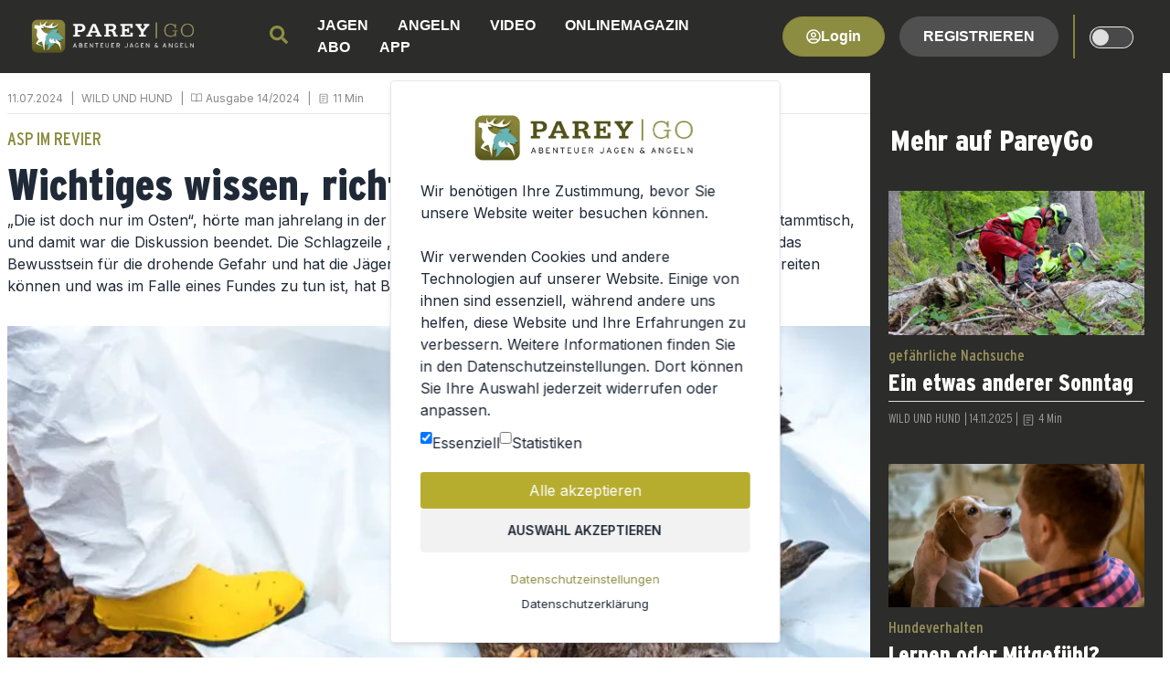

--- FILE ---
content_type: text/html; charset=utf-8
request_url: https://www.pareygo.de/wichtiges-wissen-richtiges-verhalten/16652
body_size: 16874
content:
<!DOCTYPE html><html lang="de" class="scroll-smooth"><head><meta charSet="utf-8"/><meta name="viewport" content="width=device-width, initial-scale=1"/><link rel="preload" href="/_next/static/media/e4af272ccee01ff0-s.p.woff2" as="font" crossorigin="" type="font/woff2"/><link rel="stylesheet" href="/_next/static/css/be01e2719d485a39.css" data-precedence="next"/><link rel="preload" href="/_next/static/chunks/webpack-de811aed10279560.js" as="script" fetchPriority="low"/><script src="/_next/static/chunks/bf6a786c-9b015fbdfebc3718.js" async=""></script><script src="/_next/static/chunks/1179-de9091f48c28dcf3.js" async=""></script><script src="/_next/static/chunks/main-app-7e213e86909ab878.js" async=""></script><title>Wichtiges wissen, richtiges Verhalten</title><meta name="description" content="Erleben Sie unsere Printmagazine im Bereich Jagen und Angeln als digitale Ausgabe mit PareyGo – das Onlinemagazin. Erleben Sie hunderte von packenden Reportagen und mitreißenden Videos im Videoportal für Jäger und Angler."/><meta name="robots" content="index, follow, nocache"/><meta name="googlebot" content="index, nofollow, noimageindex, max-video-preview:-1, max-image-preview:large, max-snippet:-1"/><link rel="canonical" href="https://www.pareygo.de/"/><meta property="og:title" content="Wichtiges wissen, richtiges Verhalten"/><meta property="og:description" content="„Die ist doch nur im Osten“, hörte man jahrelang in der Mitte Deutschlands und im Westen an fast jedem Jägerstammtisch, und damit war die Diskussion beendet. Die Schlagzeile „ASP-Fund im Raum Groß-Gerau“ schaffte dann wieder das Bewusstsein für die drohende Gefahr und hat die Jägerschaft in Mitteldeutschland alarmiert. Wie Sie sich vorbereiten können und was im Falle eines Fundes zu tun ist, hat Bernd Helbach zusammengestellt."/><meta property="og:image" content="https://rs.ppzv.de/filestore/3/8/1/1/1/1_ca0ff5cba82cdb3/111183med_fc28aaee96a8c74.jpg"/><meta name="twitter:card" content="summary_large_image"/><meta name="twitter:title" content="PareyGo - Onlinemagazin und Videoportal für Jäger und Angler"/><meta name="twitter:description" content="Erleben Sie unsere Printmagazine im Bereich Jagen und Angeln als digitale Ausgabe mit PareyGo – das Onlinemagazin. Erleben Sie hunderte von packenden Reportagen und mitreißenden Videos im Videoportal für Jäger und Angler."/><meta name="twitter:image" content="https://rs.ppzv.de/filestore/3/8/1/1/1/1_ca0ff5cba82cdb3/111183med_fc28aaee96a8c74.jpg"/><link rel="icon" href="/favicon.ico" type="image/x-icon" sizes="48x48"/><meta name="next-size-adjust"/><script src="/_next/static/chunks/polyfills-c67a75d1b6f99dc8.js" noModule=""></script></head><body class="__className_e8ce0c"><script>!function(){try{var d=document.documentElement,n='data-theme',s='setAttribute';var e=localStorage.getItem('theme');if('system'===e||(!e&&true)){var t='(prefers-color-scheme: dark)',m=window.matchMedia(t);if(m.media!==t||m.matches){d.style.colorScheme = 'dark';d[s](n,'dark')}else{d.style.colorScheme = 'light';d[s](n,'light')}}else if(e){d[s](n,e|| '')}if(e==='light'||e==='dark')d.style.colorScheme=e}catch(e){}}()</script><div class="flex min-h-screen flex-col"><div class="flex items-center relative"><div class="navbar flex justify-between"><div class="flex"><div class="xl:hidden z-10 h-[100%] relative"><div><button class="text-2xl navbar-burger flex items-center ppgo-color p-3" aria-label="hamburger menu"><svg stroke="currentColor" fill="none" stroke-width="0" viewBox="0 0 15 15" height="1em" width="1em" xmlns="http://www.w3.org/2000/svg"><path fill-rule="evenodd" clip-rule="evenodd" d="M1.5 3C1.22386 3 1 3.22386 1 3.5C1 3.77614 1.22386 4 1.5 4H13.5C13.7761 4 14 3.77614 14 3.5C14 3.22386 13.7761 3 13.5 3H1.5ZM1 7.5C1 7.22386 1.22386 7 1.5 7H13.5C13.7761 7 14 7.22386 14 7.5C14 7.77614 13.7761 8 13.5 8H1.5C1.22386 8 1 7.77614 1 7.5ZM1 11.5C1 11.2239 1.22386 11 1.5 11H13.5C13.7761 11 14 11.2239 14 11.5C14 11.7761 13.7761 12 13.5 12H1.5C1.22386 12 1 11.7761 1 11.5Z" fill="currentColor"></path></svg></button></div><div id="menu" class="hidden"><button class="text-white text-xl text-end pr-12" title="Menu schließen" aria-label="menu schließen">X</button><div class="flex py-2"><div class="flex flex-col items-start gap-4"><div class="pb-5 w-full relative"><div><div class="w-screen pareygofont-reg"><div class="sm:w-[500px]"><div class="flex border-b-2 border-[#5a5a5a]"><svg stroke="currentColor" fill="currentColor" stroke-width="0" viewBox="0 0 512 512" color="#8d8d42" class="ml-4 self-end mb-2" style="color:#8d8d42" height="1em" width="1em" xmlns="http://www.w3.org/2000/svg"><path d="M505 442.7L405.3 343c-4.5-4.5-10.6-7-17-7H372c27.6-35.3 44-79.7 44-128C416 93.1 322.9 0 208 0S0 93.1 0 208s93.1 208 208 208c48.3 0 92.7-16.4 128-44v16.3c0 6.4 2.5 12.5 7 17l99.7 99.7c9.4 9.4 24.6 9.4 33.9 0l28.3-28.3c9.4-9.4 9.4-24.6.1-34zM208 336c-70.7 0-128-57.2-128-128 0-70.7 57.2-128 128-128 70.7 0 128 57.2 128 128 0 70.7-57.2 128-128 128z"></path></svg><input placeholder="Suchen" class="px-4 pt-4 bg-[#2c2c2b] text-white text-[17px] focus:outline-none pb-1 placeholder:text-[#8d8d42]" autofocus="" aria-autocomplete="list" autoComplete="false" id="headlessui-combobox-input-:Rj4kkmla:" role="combobox" type="text" aria-expanded="false" data-headlessui-state="" value=""/></div><div class="ml-6 mt-2 mb-1 text-white text-sm flex gap-4"><span class="text-sm">Suchen nach </span><div><input type="checkbox" id="article" class="accent-[#8d8d42] mr-2" name="article" checked="" value="article"/><label class="text-sm" for="article">Artikel</label></div><div><input type="checkbox" id="video" class="accent-[#8d8d42] mr-2" name="video" checked="" value="video"/><label class="text-sm" for="article">Videos</label></div></div></div></div></div></div><a href="/jagen"><div class="pb-2 pl-2 text-lg">PareyGo Jagen</div></a><a href="/angeln"><div class="pb-2 pl-2 text-lg">PareyGo Angeln</div></a></div></div><div class=""></div><div class="py-2 pl-2 mb-2 border-b-[1px] border-gray-600"></div><div class="flex py-3"><div class="flex flex-col items-start w-[230px] gap-4"><div class="pb-2 pl-5 text-lg pareygofont text-white">Unsere Channels</div><a href="/jagen/wildundhund"><div class="pb-1 pl-2 text-lg">WILD UND HUND </div></a><a href="/angeln/fischundfang"><div class="pb-1 pl-2 text-lg">FISCH &amp; FANG</div></a><a href="/jagen/deutschejagdzeitung"><div class="pb-1 pl-2 text-lg">DEUTSCHE JAGDZEITUNG</div></a><a href="/angeln/raubfisch"><div class="pb-1 pl-2 text-lg">RAUBFISCH </div></a><a href="/jagen/jagenweltweit"><div class="pb-1 pl-2 text-lg">JAGEN WELTWEIT</div></a><a href="/angeln/norwegen-magazin"><div class="pb-1 pl-2 text-lg">NORWEGEN-MAGAZIN</div></a></div></div><div class="py-2 border-b-[1px] border-gray-600"></div><div class="flex py-3"><div class="flex flex-col items-start w-[230px] gap-4"><a href="/video"><div class="pt-3 pl-2 text-lg">PareyGo Video</div></a><a href="/onlinemagazin"><div class="pb-2 pl-2 text-lg">PareyGo Onlinemagazin</div></a></div></div><div class="border-t-[1px] border-gray-600"></div><div class="flex py-3"><div class="flex flex-col items-start w-[230px] gap-2"><a target="_blank" href="https://legal.ppzv.de/impressum/onlinemagazin/"><div class="small mt-3 pb-1 pl-2 text-gray-600 text-[2px]">Impressum</div></a><a target="_blank" href="https://legal.ppzv.de/datenschutz/onlinemagazin/"><div class="small pb-1 pl-2 text-gray-600">Datenschutz</div></a><a target="_blank" href="https://legal.ppzv.de/agb/onlinemagazin/"><div class="small pb-1 pl-2 text-gray-600 text-md">AGB</div></a><a target="_blank" href="https://kundencenter.paulparey.de/"><div class="small pb-1 pl-2 text-gray-600 text-md">Kundencenter</div></a><a target="_blank" href="https://kundencenter.paulparey.de/faq-pareygo/"><div class="small pb-3 pl-2 text-gray-600 text-md">FAQ</div></a></div><div class="flex-auto"></div></div></div></div><div class="lg:justify-start justify-center"><a class="xl:flex ml-2" href="/"><img alt="PareyGo" loading="lazy" width="500" height="155" decoding="async" data-nimg="1" class="w-auto xl:max-h-16 max-h-12 pr-10" style="color:transparent" srcSet="/_next/image?url=%2F_next%2Fstatic%2Fmedia%2Fppgo-logo.0bcf2327.png&amp;w=640&amp;q=75 1x, /_next/image?url=%2F_next%2Fstatic%2Fmedia%2Fppgo-logo.0bcf2327.png&amp;w=1080&amp;q=75 2x" src="/_next/image?url=%2F_next%2Fstatic%2Fmedia%2Fppgo-logo.0bcf2327.png&amp;w=1080&amp;q=75"/></a></div></div><div class="flex"><div class="navbar hidden xl:flex justify-end"><div class="searchBarInMobileNav"><div class="pb-2"><div><button class="md:block ppgo-color mx-4 mt-1 text-xl" aria-label="search"><svg stroke="currentColor" fill="currentColor" stroke-width="0" viewBox="0 0 512 512" height="1em" width="1em" xmlns="http://www.w3.org/2000/svg"><path d="M505 442.7L405.3 343c-4.5-4.5-10.6-7-17-7H372c27.6-35.3 44-79.7 44-128C416 93.1 322.9 0 208 0S0 93.1 0 208s93.1 208 208 208c48.3 0 92.7-16.4 128-44v16.3c0 6.4 2.5 12.5 7 17l99.7 99.7c9.4 9.4 24.6 9.4 33.9 0l28.3-28.3c9.4-9.4 9.4-24.6.1-34zM208 336c-70.7 0-128-57.2-128-128 0-70.7 57.2-128 128-128 70.7 0 128 57.2 128 128 0 70.7-57.2 128-128 128z"></path></svg></button></div></div></div><div id="nav"><div class="dropdown-anim"><a class="text-white hover:text-[#888337]" href="/jagen">JAGEN</a><div class="dropdown-content-anim scale-in-ver-top"><a class="pr-3 text-white hover:text-[#888337]" href="/jagen/wildundhund">WILD UND HUND</a><a class="pr-3 text-white hover:text-[#888337]" href="/jagen/deutschejagdzeitung">DEUTSCHE JAGDZEITUNG</a><a class="pr-3 text-white hover:text-[#888337]" href="/jagen/jagenweltweit">JAGEN WELTWEIT</a></div></div><div class="dropdown-anim"><a class="text-white hover:text-[#888337]" href="/angeln">ANGELN</a><div class="dropdown-content-anim scale-in-ver-top"><a class="pr-3 text-white hover:text-[#888337]" href="/angeln/fischundfang">FISCH &amp; FANG</a><a class="pr-3 text-white hover:text-[#888337]" href="/angeln/raubfisch">RAUBFISCH</a><a class="pr-3 text-white hover:text-[#888337]" href="/angeln/norwegen-magazin">NORWEGEN-Magazin</a></div></div><a class="pr-8 text-white hover:text-[#888337]" href="/video">VIDEO</a><a class="pr-8 text-white hover:text-[#888337]" href="/onlinemagazin">ONLINEMAGAZIN</a><a class="pr-8 text-white hover:text-[#888337]" href="/abo">ABO</a><a class="pr-8 text-white hover:text-[#888337]" href="/app">APP</a></div></div><div class="flex flex-row-reverse sm:flex-row items-center" id="nav2"><div class="dropdown-anim flex items-center shrink-0"><div class="hidden sm:flex flex-row items-center"><div class="ppgo-color text-xl px-4 py-2"><a class="btn btn-primary btn-style-login rounded-full bg-[#888337] border-[#888337] text-white hover:bg-white" href="/api/auth/signin"><svg stroke="currentColor" fill="currentColor" stroke-width="0" viewBox="0 0 496 512" height="1em" width="1em" xmlns="http://www.w3.org/2000/svg"><path d="M248 104c-53 0-96 43-96 96s43 96 96 96 96-43 96-96-43-96-96-96zm0 144c-26.5 0-48-21.5-48-48s21.5-48 48-48 48 21.5 48 48-21.5 48-48 48zm0-240C111 8 0 119 0 256s111 248 248 248 248-111 248-248S385 8 248 8zm0 448c-49.7 0-95.1-18.3-130.1-48.4 14.9-23 40.4-38.6 69.6-39.5 20.8 6.4 40.6 9.6 60.5 9.6s39.7-3.1 60.5-9.6c29.2 1 54.7 16.5 69.6 39.5-35 30.1-80.4 48.4-130.1 48.4zm162.7-84.1c-24.4-31.4-62.1-51.9-105.1-51.9-10.2 0-26 9.6-57.6 9.6-31.5 0-47.4-9.6-57.6-9.6-42.9 0-80.6 20.5-105.1 51.9C61.9 339.2 48 299.2 48 256c0-110.3 89.7-200 200-200s200 89.7 200 200c0 43.2-13.9 83.2-37.3 115.9z"></path></svg><p class="normal-case">Login</p></a><span id="userid" class="hidden"></span></div><a class="btn btn-style-login rounded-full bg-[#505050] border-[#505050] text-white cursor-pointer hover:bg-white" href="/api/keycloak/register">Registrieren</a><div class="h-12 w-0.5 bg-[#888337] ml-4 hidden xl:block"></div></div><div class="sm:hidden"><div><div class="ppgo-color text-xl px-4 py-2"><svg stroke="currentColor" fill="currentColor" stroke-width="0" viewBox="0 0 496 512" height="1em" width="1em" xmlns="http://www.w3.org/2000/svg"><path d="M248 104c-53 0-96 43-96 96s43 96 96 96 96-43 96-96-43-96-96-96zm0 144c-26.5 0-48-21.5-48-48s21.5-48 48-48 48 21.5 48 48-21.5 48-48 48zm0-240C111 8 0 119 0 256s111 248 248 248 248-111 248-248S385 8 248 8zm0 448c-49.7 0-95.1-18.3-130.1-48.4 14.9-23 40.4-38.6 69.6-39.5 20.8 6.4 40.6 9.6 60.5 9.6s39.7-3.1 60.5-9.6c29.2 1 54.7 16.5 69.6 39.5-35 30.1-80.4 48.4-130.1 48.4zm162.7-84.1c-24.4-31.4-62.1-51.9-105.1-51.9-10.2 0-26 9.6-57.6 9.6-31.5 0-47.4-9.6-57.6-9.6-42.9 0-80.6 20.5-105.1 51.9C61.9 339.2 48 299.2 48 256c0-110.3 89.7-200 200-200s200 89.7 200 200c0 43.2-13.9 83.2-37.3 115.9z"></path></svg></div></div><div class="dropdown-content-anim right-0"><a class="text-white" href="/api/auth/signin">Login</a><a class="text-white" href="/api/keycloak/register">Registrieren</a></div></div></div><div class="mt-2 ml-4 mr-6 xl:mr-12"><span aria-live="polite" aria-busy="true"><span class="react-loading-skeleton" style="margin-bottom:10px;width:3rem;height:25px;--base-color:var(--color-skeleton);--highlight-color:var(--color-skeleton-highlight)">‌</span><br/></span></div></div></div></div></div><main id="main" class="flex-1"><div><div class="container mx-auto flex flex-col lg:flex-row gap-7 px-2" id="mediumarticle"><button class="text-5xl fixed bottom-4 right-4 p-2 transition-opacity duration-200 opacity-0" aria-label="backToTop"><svg stroke="currentColor" fill="none" stroke-width="2" viewBox="0 0 24 24" stroke-linecap="round" stroke-linejoin="round" height="1em" width="1em" xmlns="http://www.w3.org/2000/svg"><circle cx="12" cy="12" r="10"></circle><polyline points="16 12 12 8 8 12"></polyline><line x1="12" y1="16" x2="12" y2="8"></line></svg></button><div class="w-full lg:w-3/4 inline-block"><div class="pt-5 text-xs text-gray-600"><div class="flex mb-3 pb-2 border-b "><span id="mo_breadcrump_1">11.07.2024</span><div class="ml-2 hidden md:block">|</div><a class="ml-2 hidden md:block" id="mo_breadcrump_2" href="/jagen/wildundhund">WILD UND HUND</a><div class="ml-2"><span>|</span></div><div class="ml-2"><div class="float-left mr-1 mt-0.25"><div class="md:hidden" id="mo_breadcrump_2"> <!-- -->WUH</div> <div class="hidden md:block md:mt-px"><svg stroke="currentColor" fill="currentColor" stroke-width="0" viewBox="0 0 24 24" height="1em" width="1em" xmlns="http://www.w3.org/2000/svg"><path d="M0 3.75A.75.75 0 0 1 .75 3h7.497c1.566 0 2.945.8 3.751 2.014A4.495 4.495 0 0 1 15.75 3h7.5a.75.75 0 0 1 .75.75v15.063a.752.752 0 0 1-.755.75l-7.682-.052a3 3 0 0 0-2.142.878l-.89.891a.75.75 0 0 1-1.061 0l-.902-.901a2.996 2.996 0 0 0-2.121-.879H.75a.75.75 0 0 1-.75-.75Zm12.75 15.232a4.503 4.503 0 0 1 2.823-.971l6.927.047V4.5h-6.75a3 3 0 0 0-3 3ZM11.247 7.497a3 3 0 0 0-3-2.997H1.5V18h6.947c1.018 0 2.006.346 2.803.98Z"></path></svg></div></div><a id="mo_breadcrump_3" href="/heft/jagen/wildundhund/2024/14">Ausgabe <!-- -->14<!-- -->/<!-- -->2024</a></div><div class="ml-2"><span>|</span></div><div class="ml-2"><div class="float-left mr-1 mt-0.5"><svg stroke="currentColor" fill="none" stroke-width="0" viewBox="0 0 15 15" height="1em" width="1em" xmlns="http://www.w3.org/2000/svg"><path fill-rule="evenodd" clip-rule="evenodd" d="M4.2 1H4.17741H4.1774C3.86936 0.999988 3.60368 0.999978 3.38609 1.02067C3.15576 1.04257 2.92825 1.09113 2.71625 1.22104C2.51442 1.34472 2.34473 1.51442 2.22104 1.71625C2.09113 1.92825 2.04257 2.15576 2.02067 2.38609C1.99998 2.60367 1.99999 2.86935 2 3.17738V3.1774V3.2V11.8V11.8226V11.8226C1.99999 12.1307 1.99998 12.3963 2.02067 12.6139C2.04257 12.8442 2.09113 13.0717 2.22104 13.2837C2.34473 13.4856 2.51442 13.6553 2.71625 13.779C2.92825 13.9089 3.15576 13.9574 3.38609 13.9793C3.60368 14 3.86937 14 4.17741 14H4.2H10.8H10.8226C11.1306 14 11.3963 14 11.6139 13.9793C11.8442 13.9574 12.0717 13.9089 12.2837 13.779C12.4856 13.6553 12.6553 13.4856 12.779 13.2837C12.9089 13.0717 12.9574 12.8442 12.9793 12.6139C13 12.3963 13 12.1306 13 11.8226V11.8V3.2V3.17741C13 2.86936 13 2.60368 12.9793 2.38609C12.9574 2.15576 12.9089 1.92825 12.779 1.71625C12.6553 1.51442 12.4856 1.34472 12.2837 1.22104C12.0717 1.09113 11.8442 1.04257 11.6139 1.02067C11.3963 0.999978 11.1306 0.999988 10.8226 1H10.8H4.2ZM3.23875 2.07368C3.26722 2.05623 3.32362 2.03112 3.48075 2.01618C3.64532 2.00053 3.86298 2 4.2 2H10.8C11.137 2 11.3547 2.00053 11.5193 2.01618C11.6764 2.03112 11.7328 2.05623 11.7613 2.07368C11.8285 2.11491 11.8851 2.17147 11.9263 2.23875C11.9438 2.26722 11.9689 2.32362 11.9838 2.48075C11.9995 2.64532 12 2.86298 12 3.2V11.8C12 12.137 11.9995 12.3547 11.9838 12.5193C11.9689 12.6764 11.9438 12.7328 11.9263 12.7613C11.8851 12.8285 11.8285 12.8851 11.7613 12.9263C11.7328 12.9438 11.6764 12.9689 11.5193 12.9838C11.3547 12.9995 11.137 13 10.8 13H4.2C3.86298 13 3.64532 12.9995 3.48075 12.9838C3.32362 12.9689 3.26722 12.9438 3.23875 12.9263C3.17147 12.8851 3.11491 12.8285 3.07368 12.7613C3.05624 12.7328 3.03112 12.6764 3.01618 12.5193C3.00053 12.3547 3 12.137 3 11.8V3.2C3 2.86298 3.00053 2.64532 3.01618 2.48075C3.03112 2.32362 3.05624 2.26722 3.07368 2.23875C3.11491 2.17147 3.17147 2.11491 3.23875 2.07368ZM5 10C4.72386 10 4.5 10.2239 4.5 10.5C4.5 10.7761 4.72386 11 5 11H8C8.27614 11 8.5 10.7761 8.5 10.5C8.5 10.2239 8.27614 10 8 10H5ZM4.5 7.5C4.5 7.22386 4.72386 7 5 7H10C10.2761 7 10.5 7.22386 10.5 7.5C10.5 7.77614 10.2761 8 10 8H5C4.72386 8 4.5 7.77614 4.5 7.5ZM5 4C4.72386 4 4.5 4.22386 4.5 4.5C4.5 4.77614 4.72386 5 5 5H10C10.2761 5 10.5 4.77614 10.5 4.5C10.5 4.22386 10.2761 4 10 4H5Z" fill="currentColor"></path></svg></div><span id="mo_breadcrump_4">11<!-- --> Min</span></div></div></div><h4 class="pareygofont-reg ppgo-color text-xl my-3.5">ASP IM REVIER</h4><h1 class="pareygofont text-5xl">Wichtiges wissen, richtiges Verhalten</h1><p class="mb-8">„Die ist doch nur im Osten“, hörte man jahrelang in der Mitte Deutschlands und im Westen an fast jedem Jägerstammtisch, und damit war die Diskussion beendet. Die Schlagzeile „ASP-Fund im Raum Groß-Gerau“ schaffte dann wieder das Bewusstsein für die drohende Gefahr und hat die Jägerschaft in Mitteldeutschland alarmiert. Wie Sie sich vorbereiten können und was im Falle eines Fundes zu tun ist, hat Bernd Helbach zusammengestellt.</p><img alt="Wichtiges wissen, richtiges Verhalten" loading="lazy" width="500" height="500" decoding="async" data-nimg="1" class="w-full" style="color:transparent" srcSet="/_next/image?url=https%3A%2F%2Frs.ppzv.de%2Ffilestore%2F3%2F8%2F1%2F1%2F1%2F1_ca0ff5cba82cdb3%2F111183_4cff84c9af50538.jpg&amp;w=640&amp;q=75 1x, /_next/image?url=https%3A%2F%2Frs.ppzv.de%2Ffilestore%2F3%2F8%2F1%2F1%2F1%2F1_ca0ff5cba82cdb3%2F111183_4cff84c9af50538.jpg&amp;w=1080&amp;q=75 2x" src="/_next/image?url=https%3A%2F%2Frs.ppzv.de%2Ffilestore%2F3%2F8%2F1%2F1%2F1%2F1_ca0ff5cba82cdb3%2F111183_4cff84c9af50538.jpg&amp;w=1080&amp;q=75"/><p class="mt-2 text-xs text-gray-600 italic">Bild: <!-- -->picture alliance/dpa | Nicolas Arme</p><div class="pareyPost mx-auto"><h2>Was tun Sie, wenn Sie eine tote Sau finden?</h2><div><br />
Zum einen sollten Sie den Fund umgehend der zust&auml;ndigen Veterin&auml;rbeh&ouml;rde melden. Sie l&auml;sst den Kadaver fach&shy;ger...</div></div><div><div class="flex flex-col text-center border border-slate-300 my-10 "><h2 class="ppgo-color-bg py-4 text-white pareygofont-reg text-3xl mb-5">Weiterlesen mit Abo</h2><img alt="logo" loading="lazy" width="800" height="200" decoding="async" data-nimg="1" class="block mx-auto w-64 {light === &#x27;dark&#x27; ? &#x27;hidden&#x27; : &#x27;block&#x27;}" style="color:transparent" srcSet="/_next/image?url=%2F_next%2Fstatic%2Fmedia%2Fppgo-logo-dark.92810c95.jpg&amp;w=828&amp;q=75 1x, /_next/image?url=%2F_next%2Fstatic%2Fmedia%2Fppgo-logo-dark.92810c95.jpg&amp;w=1920&amp;q=75 2x" src="/_next/image?url=%2F_next%2Fstatic%2Fmedia%2Fppgo-logo-dark.92810c95.jpg&amp;w=1920&amp;q=75"/><p class="px-5">Unsere exklusiven Artikel stehen unseren Abonnenten kostenlos zur Verfügung.</p><a class="ppgo-color-bg text-white pareygofont-reg text-xl w-4/5 xl:w-1/5 py-2 mx-auto mt-4" href="/abo">Jetzt Abonnent werden.</a><div class="mt-16 mb-8 flex justify-center gap-2"><p class="font-bold">Sie sind bereits Abonnent?</p><a class="link" href="/auth/signIn">Hier geht es zum Login</a></div></div></div></div><div class="mt-4"><div class="hidden lg:block"><div class="relative-width-resp morearticles relative"><div class="mt-5 mb-5"><h3 class="pareygofont text-heading pl-3">Mehr auf PareyGo</h3></div><div><div class="sc-iGgWBj kbleDV rec rec-carousel-wrapper "><div class="sc-dcJsrY fOlfLS rec rec-carousel" style="height:0"><button tabindex="0" class="sc-aXZVg dKcvSh rec rec-arrow rec rec-arrow-up" style="transform:rotate(90deg)" disabled="" type="button">❮</button><div class="sc-eqUAAy dQiuok rec rec-slider-container"><div class="sc-fqkvVR hBhJkK rec rec-slider" style="transition:all 500ms ease;left:auto;right:auto;top:0px"><div style="display:flex;flex-direction:column" class="rec rec-swipable"><div class="rec rec-carousel-item rec-carousel-item-0 rec-carousel-item-visible"><div id="0" style="width:0px;padding:0px 0px 0px 0px" class="sc-gEvEer bUTvAQ rec rec-item-wrapper"><div class="" tabindex="0"><div class="mb-6"><a href="/ein-etwas-anderer-sonntag/19522"><figure><img alt="Ein etwas anderer Sonntag" loading="lazy" width="500" height="500" decoding="async" data-nimg="1" class="relative-width-resp w-auto" style="color:transparent" srcSet="/_next/image?url=https%3A%2F%2Frs.ppzv.de%2Ffilestore%2F0%2F4%2F7%2F8%2F1%2F1_37d317becb95729%2F118740med_a52a8ae225ab94c.jpg&amp;w=640&amp;q=75 1x, /_next/image?url=https%3A%2F%2Frs.ppzv.de%2Ffilestore%2F0%2F4%2F7%2F8%2F1%2F1_37d317becb95729%2F118740med_a52a8ae225ab94c.jpg&amp;w=1080&amp;q=75 2x" src="/_next/image?url=https%3A%2F%2Frs.ppzv.de%2Ffilestore%2F0%2F4%2F7%2F8%2F1%2F1_37d317becb95729%2F118740med_a52a8ae225ab94c.jpg&amp;w=1080&amp;q=75"/></figure></a><div class="card-body"><h4 class="card-dachzeile pareygofont-reg">gefährliche Nachsuche</h4><h2 class="card-title-resp-article pareygofont width-[100%]">Ein etwas anderer Sonntag</h2><div class="border_article text-sm greyppgo pareygofont-light"><div class="float-left pr-1"><a href="/jagen/wildundhund">WILD UND HUND</a></div><div class="float-left pr-1"><span>| <!-- -->14.11.2025<!-- --> |</span></div><div class=""><div class="float-left mr-1 mt-1"><svg stroke="currentColor" fill="none" stroke-width="0" viewBox="0 0 15 15" height="1em" width="1em" xmlns="http://www.w3.org/2000/svg"><path fill-rule="evenodd" clip-rule="evenodd" d="M4.2 1H4.17741H4.1774C3.86936 0.999988 3.60368 0.999978 3.38609 1.02067C3.15576 1.04257 2.92825 1.09113 2.71625 1.22104C2.51442 1.34472 2.34473 1.51442 2.22104 1.71625C2.09113 1.92825 2.04257 2.15576 2.02067 2.38609C1.99998 2.60367 1.99999 2.86935 2 3.17738V3.1774V3.2V11.8V11.8226V11.8226C1.99999 12.1307 1.99998 12.3963 2.02067 12.6139C2.04257 12.8442 2.09113 13.0717 2.22104 13.2837C2.34473 13.4856 2.51442 13.6553 2.71625 13.779C2.92825 13.9089 3.15576 13.9574 3.38609 13.9793C3.60368 14 3.86937 14 4.17741 14H4.2H10.8H10.8226C11.1306 14 11.3963 14 11.6139 13.9793C11.8442 13.9574 12.0717 13.9089 12.2837 13.779C12.4856 13.6553 12.6553 13.4856 12.779 13.2837C12.9089 13.0717 12.9574 12.8442 12.9793 12.6139C13 12.3963 13 12.1306 13 11.8226V11.8V3.2V3.17741C13 2.86936 13 2.60368 12.9793 2.38609C12.9574 2.15576 12.9089 1.92825 12.779 1.71625C12.6553 1.51442 12.4856 1.34472 12.2837 1.22104C12.0717 1.09113 11.8442 1.04257 11.6139 1.02067C11.3963 0.999978 11.1306 0.999988 10.8226 1H10.8H4.2ZM3.23875 2.07368C3.26722 2.05623 3.32362 2.03112 3.48075 2.01618C3.64532 2.00053 3.86298 2 4.2 2H10.8C11.137 2 11.3547 2.00053 11.5193 2.01618C11.6764 2.03112 11.7328 2.05623 11.7613 2.07368C11.8285 2.11491 11.8851 2.17147 11.9263 2.23875C11.9438 2.26722 11.9689 2.32362 11.9838 2.48075C11.9995 2.64532 12 2.86298 12 3.2V11.8C12 12.137 11.9995 12.3547 11.9838 12.5193C11.9689 12.6764 11.9438 12.7328 11.9263 12.7613C11.8851 12.8285 11.8285 12.8851 11.7613 12.9263C11.7328 12.9438 11.6764 12.9689 11.5193 12.9838C11.3547 12.9995 11.137 13 10.8 13H4.2C3.86298 13 3.64532 12.9995 3.48075 12.9838C3.32362 12.9689 3.26722 12.9438 3.23875 12.9263C3.17147 12.8851 3.11491 12.8285 3.07368 12.7613C3.05624 12.7328 3.03112 12.6764 3.01618 12.5193C3.00053 12.3547 3 12.137 3 11.8V3.2C3 2.86298 3.00053 2.64532 3.01618 2.48075C3.03112 2.32362 3.05624 2.26722 3.07368 2.23875C3.11491 2.17147 3.17147 2.11491 3.23875 2.07368ZM5 10C4.72386 10 4.5 10.2239 4.5 10.5C4.5 10.7761 4.72386 11 5 11H8C8.27614 11 8.5 10.7761 8.5 10.5C8.5 10.2239 8.27614 10 8 10H5ZM4.5 7.5C4.5 7.22386 4.72386 7 5 7H10C10.2761 7 10.5 7.22386 10.5 7.5C10.5 7.77614 10.2761 8 10 8H5C4.72386 8 4.5 7.77614 4.5 7.5ZM5 4C4.72386 4 4.5 4.22386 4.5 4.5C4.5 4.77614 4.72386 5 5 5H10C10.2761 5 10.5 4.77614 10.5 4.5C10.5 4.22386 10.2761 4 10 4H5Z" fill="currentColor"></path></svg></div><span>4<!-- --> Min</span></div></div></div></div></div></div></div><div class="rec rec-carousel-item rec-carousel-item-1 rec-carousel-item-visible"><div id="1" style="width:0px;padding:0px 0px 0px 0px" class="sc-gEvEer bUTvAQ rec rec-item-wrapper"><div class="" tabindex="0"><div class="mb-6"><a href="/lernen-oder-mitgefuehl/19521"><figure><img alt="Lernen oder Mitgefühl?" loading="lazy" width="500" height="500" decoding="async" data-nimg="1" class="relative-width-resp w-auto" style="color:transparent" srcSet="/_next/image?url=https%3A%2F%2Frs.ppzv.de%2Ffilestore%2F6%2F3%2F7%2F8%2F1%2F1_a621255d951c57f%2F118736med_3a268a964968853.jpg&amp;w=640&amp;q=75 1x, /_next/image?url=https%3A%2F%2Frs.ppzv.de%2Ffilestore%2F6%2F3%2F7%2F8%2F1%2F1_a621255d951c57f%2F118736med_3a268a964968853.jpg&amp;w=1080&amp;q=75 2x" src="/_next/image?url=https%3A%2F%2Frs.ppzv.de%2Ffilestore%2F6%2F3%2F7%2F8%2F1%2F1_a621255d951c57f%2F118736med_3a268a964968853.jpg&amp;w=1080&amp;q=75"/></figure></a><div class="card-body"><h4 class="card-dachzeile pareygofont-reg">Hundeverhalten</h4><h2 class="card-title-resp-article pareygofont width-[100%]">Lernen oder Mitgefühl?</h2><div class="border_article text-sm greyppgo pareygofont-light"><div class="float-left pr-1"><a href="/jagen/wildundhund">WILD UND HUND</a></div><div class="float-left pr-1"><span>| <!-- -->10.11.2025<!-- --> |</span></div><div class=""><div class="float-left mr-1 mt-1"><svg stroke="currentColor" fill="none" stroke-width="0" viewBox="0 0 15 15" height="1em" width="1em" xmlns="http://www.w3.org/2000/svg"><path fill-rule="evenodd" clip-rule="evenodd" d="M4.2 1H4.17741H4.1774C3.86936 0.999988 3.60368 0.999978 3.38609 1.02067C3.15576 1.04257 2.92825 1.09113 2.71625 1.22104C2.51442 1.34472 2.34473 1.51442 2.22104 1.71625C2.09113 1.92825 2.04257 2.15576 2.02067 2.38609C1.99998 2.60367 1.99999 2.86935 2 3.17738V3.1774V3.2V11.8V11.8226V11.8226C1.99999 12.1307 1.99998 12.3963 2.02067 12.6139C2.04257 12.8442 2.09113 13.0717 2.22104 13.2837C2.34473 13.4856 2.51442 13.6553 2.71625 13.779C2.92825 13.9089 3.15576 13.9574 3.38609 13.9793C3.60368 14 3.86937 14 4.17741 14H4.2H10.8H10.8226C11.1306 14 11.3963 14 11.6139 13.9793C11.8442 13.9574 12.0717 13.9089 12.2837 13.779C12.4856 13.6553 12.6553 13.4856 12.779 13.2837C12.9089 13.0717 12.9574 12.8442 12.9793 12.6139C13 12.3963 13 12.1306 13 11.8226V11.8V3.2V3.17741C13 2.86936 13 2.60368 12.9793 2.38609C12.9574 2.15576 12.9089 1.92825 12.779 1.71625C12.6553 1.51442 12.4856 1.34472 12.2837 1.22104C12.0717 1.09113 11.8442 1.04257 11.6139 1.02067C11.3963 0.999978 11.1306 0.999988 10.8226 1H10.8H4.2ZM3.23875 2.07368C3.26722 2.05623 3.32362 2.03112 3.48075 2.01618C3.64532 2.00053 3.86298 2 4.2 2H10.8C11.137 2 11.3547 2.00053 11.5193 2.01618C11.6764 2.03112 11.7328 2.05623 11.7613 2.07368C11.8285 2.11491 11.8851 2.17147 11.9263 2.23875C11.9438 2.26722 11.9689 2.32362 11.9838 2.48075C11.9995 2.64532 12 2.86298 12 3.2V11.8C12 12.137 11.9995 12.3547 11.9838 12.5193C11.9689 12.6764 11.9438 12.7328 11.9263 12.7613C11.8851 12.8285 11.8285 12.8851 11.7613 12.9263C11.7328 12.9438 11.6764 12.9689 11.5193 12.9838C11.3547 12.9995 11.137 13 10.8 13H4.2C3.86298 13 3.64532 12.9995 3.48075 12.9838C3.32362 12.9689 3.26722 12.9438 3.23875 12.9263C3.17147 12.8851 3.11491 12.8285 3.07368 12.7613C3.05624 12.7328 3.03112 12.6764 3.01618 12.5193C3.00053 12.3547 3 12.137 3 11.8V3.2C3 2.86298 3.00053 2.64532 3.01618 2.48075C3.03112 2.32362 3.05624 2.26722 3.07368 2.23875C3.11491 2.17147 3.17147 2.11491 3.23875 2.07368ZM5 10C4.72386 10 4.5 10.2239 4.5 10.5C4.5 10.7761 4.72386 11 5 11H8C8.27614 11 8.5 10.7761 8.5 10.5C8.5 10.2239 8.27614 10 8 10H5ZM4.5 7.5C4.5 7.22386 4.72386 7 5 7H10C10.2761 7 10.5 7.22386 10.5 7.5C10.5 7.77614 10.2761 8 10 8H5C4.72386 8 4.5 7.77614 4.5 7.5ZM5 4C4.72386 4 4.5 4.22386 4.5 4.5C4.5 4.77614 4.72386 5 5 5H10C10.2761 5 10.5 4.77614 10.5 4.5C10.5 4.22386 10.2761 4 10 4H5Z" fill="currentColor"></path></svg></div><span>6<!-- --> Min</span></div></div></div></div></div></div></div><div class="rec rec-carousel-item rec-carousel-item-2 rec-carousel-item-visible"><div id="2" style="width:0px;padding:0px 0px 0px 0px" class="sc-gEvEer bUTvAQ rec rec-item-wrapper"><div class="" tabindex="0"><div class="mb-6"><a href="/im-sinkflug/19523"><figure><img alt="Im Sinkflug" loading="lazy" width="500" height="500" decoding="async" data-nimg="1" class="relative-width-resp w-auto" style="color:transparent" srcSet="/_next/image?url=https%3A%2F%2Frs.ppzv.de%2Ffilestore%2F4%2F4%2F7%2F8%2F1%2F1_d7112f86a897b8b%2F118744med_650365368e93136.jpg&amp;w=640&amp;q=75 1x, /_next/image?url=https%3A%2F%2Frs.ppzv.de%2Ffilestore%2F4%2F4%2F7%2F8%2F1%2F1_d7112f86a897b8b%2F118744med_650365368e93136.jpg&amp;w=1080&amp;q=75 2x" src="/_next/image?url=https%3A%2F%2Frs.ppzv.de%2Ffilestore%2F4%2F4%2F7%2F8%2F1%2F1_d7112f86a897b8b%2F118744med_650365368e93136.jpg&amp;w=1080&amp;q=75"/></figure></a><div class="card-body"><h4 class="card-dachzeile pareygofont-reg">Stockenten</h4><h2 class="card-title-resp-article pareygofont width-[100%]">Im Sinkflug</h2><div class="border_article text-sm greyppgo pareygofont-light"><div class="float-left pr-1"><a href="/jagen/wildundhund">WILD UND HUND</a></div><div class="float-left pr-1"><span>| <!-- -->10.11.2025<!-- --> |</span></div><div class=""><div class="float-left mr-1 mt-1"><svg stroke="currentColor" fill="none" stroke-width="0" viewBox="0 0 15 15" height="1em" width="1em" xmlns="http://www.w3.org/2000/svg"><path fill-rule="evenodd" clip-rule="evenodd" d="M4.2 1H4.17741H4.1774C3.86936 0.999988 3.60368 0.999978 3.38609 1.02067C3.15576 1.04257 2.92825 1.09113 2.71625 1.22104C2.51442 1.34472 2.34473 1.51442 2.22104 1.71625C2.09113 1.92825 2.04257 2.15576 2.02067 2.38609C1.99998 2.60367 1.99999 2.86935 2 3.17738V3.1774V3.2V11.8V11.8226V11.8226C1.99999 12.1307 1.99998 12.3963 2.02067 12.6139C2.04257 12.8442 2.09113 13.0717 2.22104 13.2837C2.34473 13.4856 2.51442 13.6553 2.71625 13.779C2.92825 13.9089 3.15576 13.9574 3.38609 13.9793C3.60368 14 3.86937 14 4.17741 14H4.2H10.8H10.8226C11.1306 14 11.3963 14 11.6139 13.9793C11.8442 13.9574 12.0717 13.9089 12.2837 13.779C12.4856 13.6553 12.6553 13.4856 12.779 13.2837C12.9089 13.0717 12.9574 12.8442 12.9793 12.6139C13 12.3963 13 12.1306 13 11.8226V11.8V3.2V3.17741C13 2.86936 13 2.60368 12.9793 2.38609C12.9574 2.15576 12.9089 1.92825 12.779 1.71625C12.6553 1.51442 12.4856 1.34472 12.2837 1.22104C12.0717 1.09113 11.8442 1.04257 11.6139 1.02067C11.3963 0.999978 11.1306 0.999988 10.8226 1H10.8H4.2ZM3.23875 2.07368C3.26722 2.05623 3.32362 2.03112 3.48075 2.01618C3.64532 2.00053 3.86298 2 4.2 2H10.8C11.137 2 11.3547 2.00053 11.5193 2.01618C11.6764 2.03112 11.7328 2.05623 11.7613 2.07368C11.8285 2.11491 11.8851 2.17147 11.9263 2.23875C11.9438 2.26722 11.9689 2.32362 11.9838 2.48075C11.9995 2.64532 12 2.86298 12 3.2V11.8C12 12.137 11.9995 12.3547 11.9838 12.5193C11.9689 12.6764 11.9438 12.7328 11.9263 12.7613C11.8851 12.8285 11.8285 12.8851 11.7613 12.9263C11.7328 12.9438 11.6764 12.9689 11.5193 12.9838C11.3547 12.9995 11.137 13 10.8 13H4.2C3.86298 13 3.64532 12.9995 3.48075 12.9838C3.32362 12.9689 3.26722 12.9438 3.23875 12.9263C3.17147 12.8851 3.11491 12.8285 3.07368 12.7613C3.05624 12.7328 3.03112 12.6764 3.01618 12.5193C3.00053 12.3547 3 12.137 3 11.8V3.2C3 2.86298 3.00053 2.64532 3.01618 2.48075C3.03112 2.32362 3.05624 2.26722 3.07368 2.23875C3.11491 2.17147 3.17147 2.11491 3.23875 2.07368ZM5 10C4.72386 10 4.5 10.2239 4.5 10.5C4.5 10.7761 4.72386 11 5 11H8C8.27614 11 8.5 10.7761 8.5 10.5C8.5 10.2239 8.27614 10 8 10H5ZM4.5 7.5C4.5 7.22386 4.72386 7 5 7H10C10.2761 7 10.5 7.22386 10.5 7.5C10.5 7.77614 10.2761 8 10 8H5C4.72386 8 4.5 7.77614 4.5 7.5ZM5 4C4.72386 4 4.5 4.22386 4.5 4.5C4.5 4.77614 4.72386 5 5 5H10C10.2761 5 10.5 4.77614 10.5 4.5C10.5 4.22386 10.2761 4 10 4H5Z" fill="currentColor"></path></svg></div><span>9<!-- --> Min</span></div></div></div></div></div></div></div><div class="rec rec-carousel-item rec-carousel-item-3 rec-carousel-item-hidden rec-carousel-item-next"><div id="3" style="width:0px;padding:0px 0px 0px 0px" class="sc-gEvEer bUTvAQ rec rec-item-wrapper"><div class="" tabindex="-1"><div class="mb-6"><a href="/wunschwaffe-fuer-reineke/19514"><figure><img alt="Wunschwaffe für Reineke" loading="lazy" width="500" height="500" decoding="async" data-nimg="1" class="relative-width-resp w-auto" style="color:transparent" srcSet="/_next/image?url=https%3A%2F%2Frs.ppzv.de%2Ffilestore%2F1%2F1%2F7%2F8%2F1%2F1_98893c29537adc6%2F118711med_9455c1a372e16dd.jpg&amp;w=640&amp;q=75 1x, /_next/image?url=https%3A%2F%2Frs.ppzv.de%2Ffilestore%2F1%2F1%2F7%2F8%2F1%2F1_98893c29537adc6%2F118711med_9455c1a372e16dd.jpg&amp;w=1080&amp;q=75 2x" src="/_next/image?url=https%3A%2F%2Frs.ppzv.de%2Ffilestore%2F1%2F1%2F7%2F8%2F1%2F1_98893c29537adc6%2F118711med_9455c1a372e16dd.jpg&amp;w=1080&amp;q=75"/></figure></a><div class="card-body"><h4 class="card-dachzeile pareygofont-reg">Upcycling beim Büchsenmacher</h4><h2 class="card-title-resp-article pareygofont width-[100%]">Wunschwaffe für Reineke</h2><div class="border_article text-sm greyppgo pareygofont-light"><div class="float-left pr-1"><a href="/jagen/wildundhund">WILD UND HUND</a></div><div class="float-left pr-1"><span>| <!-- -->06.11.2025<!-- --> |</span></div><div class=""><div class="float-left mr-1 mt-1"><svg stroke="currentColor" fill="none" stroke-width="0" viewBox="0 0 15 15" height="1em" width="1em" xmlns="http://www.w3.org/2000/svg"><path fill-rule="evenodd" clip-rule="evenodd" d="M4.2 1H4.17741H4.1774C3.86936 0.999988 3.60368 0.999978 3.38609 1.02067C3.15576 1.04257 2.92825 1.09113 2.71625 1.22104C2.51442 1.34472 2.34473 1.51442 2.22104 1.71625C2.09113 1.92825 2.04257 2.15576 2.02067 2.38609C1.99998 2.60367 1.99999 2.86935 2 3.17738V3.1774V3.2V11.8V11.8226V11.8226C1.99999 12.1307 1.99998 12.3963 2.02067 12.6139C2.04257 12.8442 2.09113 13.0717 2.22104 13.2837C2.34473 13.4856 2.51442 13.6553 2.71625 13.779C2.92825 13.9089 3.15576 13.9574 3.38609 13.9793C3.60368 14 3.86937 14 4.17741 14H4.2H10.8H10.8226C11.1306 14 11.3963 14 11.6139 13.9793C11.8442 13.9574 12.0717 13.9089 12.2837 13.779C12.4856 13.6553 12.6553 13.4856 12.779 13.2837C12.9089 13.0717 12.9574 12.8442 12.9793 12.6139C13 12.3963 13 12.1306 13 11.8226V11.8V3.2V3.17741C13 2.86936 13 2.60368 12.9793 2.38609C12.9574 2.15576 12.9089 1.92825 12.779 1.71625C12.6553 1.51442 12.4856 1.34472 12.2837 1.22104C12.0717 1.09113 11.8442 1.04257 11.6139 1.02067C11.3963 0.999978 11.1306 0.999988 10.8226 1H10.8H4.2ZM3.23875 2.07368C3.26722 2.05623 3.32362 2.03112 3.48075 2.01618C3.64532 2.00053 3.86298 2 4.2 2H10.8C11.137 2 11.3547 2.00053 11.5193 2.01618C11.6764 2.03112 11.7328 2.05623 11.7613 2.07368C11.8285 2.11491 11.8851 2.17147 11.9263 2.23875C11.9438 2.26722 11.9689 2.32362 11.9838 2.48075C11.9995 2.64532 12 2.86298 12 3.2V11.8C12 12.137 11.9995 12.3547 11.9838 12.5193C11.9689 12.6764 11.9438 12.7328 11.9263 12.7613C11.8851 12.8285 11.8285 12.8851 11.7613 12.9263C11.7328 12.9438 11.6764 12.9689 11.5193 12.9838C11.3547 12.9995 11.137 13 10.8 13H4.2C3.86298 13 3.64532 12.9995 3.48075 12.9838C3.32362 12.9689 3.26722 12.9438 3.23875 12.9263C3.17147 12.8851 3.11491 12.8285 3.07368 12.7613C3.05624 12.7328 3.03112 12.6764 3.01618 12.5193C3.00053 12.3547 3 12.137 3 11.8V3.2C3 2.86298 3.00053 2.64532 3.01618 2.48075C3.03112 2.32362 3.05624 2.26722 3.07368 2.23875C3.11491 2.17147 3.17147 2.11491 3.23875 2.07368ZM5 10C4.72386 10 4.5 10.2239 4.5 10.5C4.5 10.7761 4.72386 11 5 11H8C8.27614 11 8.5 10.7761 8.5 10.5C8.5 10.2239 8.27614 10 8 10H5ZM4.5 7.5C4.5 7.22386 4.72386 7 5 7H10C10.2761 7 10.5 7.22386 10.5 7.5C10.5 7.77614 10.2761 8 10 8H5C4.72386 8 4.5 7.77614 4.5 7.5ZM5 4C4.72386 4 4.5 4.22386 4.5 4.5C4.5 4.77614 4.72386 5 5 5H10C10.2761 5 10.5 4.77614 10.5 4.5C10.5 4.22386 10.2761 4 10 4H5Z" fill="currentColor"></path></svg></div><span>7<!-- --> Min</span></div></div></div></div></div></div></div><div class="rec rec-carousel-item rec-carousel-item-4 rec-carousel-item-hidden"><div id="4" style="width:0px;padding:0px 0px 0px 0px" class="sc-gEvEer bUTvAQ rec rec-item-wrapper"><div class="" tabindex="-1"><div class="mb-6"><a href="/abgeschirmt/19505"><figure><img alt="Abgeschirmt" loading="lazy" width="500" height="500" decoding="async" data-nimg="1" class="relative-width-resp w-auto" style="color:transparent" srcSet="/_next/image?url=https%3A%2F%2Frs.ppzv.de%2Ffilestore%2F5%2F7%2F6%2F8%2F1%2F1_0d424d542dc5b27%2F118675med_154c32925001a33.jpg&amp;w=640&amp;q=75 1x, /_next/image?url=https%3A%2F%2Frs.ppzv.de%2Ffilestore%2F5%2F7%2F6%2F8%2F1%2F1_0d424d542dc5b27%2F118675med_154c32925001a33.jpg&amp;w=1080&amp;q=75 2x" src="/_next/image?url=https%3A%2F%2Frs.ppzv.de%2Ffilestore%2F5%2F7%2F6%2F8%2F1%2F1_0d424d542dc5b27%2F118675med_154c32925001a33.jpg&amp;w=1080&amp;q=75"/></figure></a><div class="card-body"><h4 class="card-dachzeile pareygofont-reg">Tarnung für die Entenjagd</h4><h2 class="card-title-resp-article pareygofont width-[100%]">Abgeschirmt</h2><div class="border_article text-sm greyppgo pareygofont-light"><div class="float-left pr-1"><a href="/jagen/wildundhund">WILD UND HUND</a></div><div class="float-left pr-1"><span>| <!-- -->06.11.2025<!-- --> |</span></div><div class=""><div class="float-left mr-1 mt-1"><svg stroke="currentColor" fill="none" stroke-width="0" viewBox="0 0 15 15" height="1em" width="1em" xmlns="http://www.w3.org/2000/svg"><path fill-rule="evenodd" clip-rule="evenodd" d="M4.2 1H4.17741H4.1774C3.86936 0.999988 3.60368 0.999978 3.38609 1.02067C3.15576 1.04257 2.92825 1.09113 2.71625 1.22104C2.51442 1.34472 2.34473 1.51442 2.22104 1.71625C2.09113 1.92825 2.04257 2.15576 2.02067 2.38609C1.99998 2.60367 1.99999 2.86935 2 3.17738V3.1774V3.2V11.8V11.8226V11.8226C1.99999 12.1307 1.99998 12.3963 2.02067 12.6139C2.04257 12.8442 2.09113 13.0717 2.22104 13.2837C2.34473 13.4856 2.51442 13.6553 2.71625 13.779C2.92825 13.9089 3.15576 13.9574 3.38609 13.9793C3.60368 14 3.86937 14 4.17741 14H4.2H10.8H10.8226C11.1306 14 11.3963 14 11.6139 13.9793C11.8442 13.9574 12.0717 13.9089 12.2837 13.779C12.4856 13.6553 12.6553 13.4856 12.779 13.2837C12.9089 13.0717 12.9574 12.8442 12.9793 12.6139C13 12.3963 13 12.1306 13 11.8226V11.8V3.2V3.17741C13 2.86936 13 2.60368 12.9793 2.38609C12.9574 2.15576 12.9089 1.92825 12.779 1.71625C12.6553 1.51442 12.4856 1.34472 12.2837 1.22104C12.0717 1.09113 11.8442 1.04257 11.6139 1.02067C11.3963 0.999978 11.1306 0.999988 10.8226 1H10.8H4.2ZM3.23875 2.07368C3.26722 2.05623 3.32362 2.03112 3.48075 2.01618C3.64532 2.00053 3.86298 2 4.2 2H10.8C11.137 2 11.3547 2.00053 11.5193 2.01618C11.6764 2.03112 11.7328 2.05623 11.7613 2.07368C11.8285 2.11491 11.8851 2.17147 11.9263 2.23875C11.9438 2.26722 11.9689 2.32362 11.9838 2.48075C11.9995 2.64532 12 2.86298 12 3.2V11.8C12 12.137 11.9995 12.3547 11.9838 12.5193C11.9689 12.6764 11.9438 12.7328 11.9263 12.7613C11.8851 12.8285 11.8285 12.8851 11.7613 12.9263C11.7328 12.9438 11.6764 12.9689 11.5193 12.9838C11.3547 12.9995 11.137 13 10.8 13H4.2C3.86298 13 3.64532 12.9995 3.48075 12.9838C3.32362 12.9689 3.26722 12.9438 3.23875 12.9263C3.17147 12.8851 3.11491 12.8285 3.07368 12.7613C3.05624 12.7328 3.03112 12.6764 3.01618 12.5193C3.00053 12.3547 3 12.137 3 11.8V3.2C3 2.86298 3.00053 2.64532 3.01618 2.48075C3.03112 2.32362 3.05624 2.26722 3.07368 2.23875C3.11491 2.17147 3.17147 2.11491 3.23875 2.07368ZM5 10C4.72386 10 4.5 10.2239 4.5 10.5C4.5 10.7761 4.72386 11 5 11H8C8.27614 11 8.5 10.7761 8.5 10.5C8.5 10.2239 8.27614 10 8 10H5ZM4.5 7.5C4.5 7.22386 4.72386 7 5 7H10C10.2761 7 10.5 7.22386 10.5 7.5C10.5 7.77614 10.2761 8 10 8H5C4.72386 8 4.5 7.77614 4.5 7.5ZM5 4C4.72386 4 4.5 4.22386 4.5 4.5C4.5 4.77614 4.72386 5 5 5H10C10.2761 5 10.5 4.77614 10.5 4.5C10.5 4.22386 10.2761 4 10 4H5Z" fill="currentColor"></path></svg></div><span>6<!-- --> Min</span></div></div></div></div></div></div></div><div class="rec rec-carousel-item rec-carousel-item-5 rec-carousel-item-hidden"><div id="5" style="width:0px;padding:0px 0px 0px 0px" class="sc-gEvEer bUTvAQ rec rec-item-wrapper"><div class="" tabindex="-1"><div class="mb-6"><a href="/mehr-wissen/19509"><figure><img alt="Mehr Wissen!" loading="lazy" width="500" height="500" decoding="async" data-nimg="1" class="relative-width-resp w-auto" style="color:transparent" srcSet="/_next/image?url=https%3A%2F%2Frs.ppzv.de%2Ffilestore%2F9%2F8%2F6%2F8%2F1%2F1_634421cd5f2d172%2F118689med_2bdcc89a6b057f3.jpg&amp;w=640&amp;q=75 1x, /_next/image?url=https%3A%2F%2Frs.ppzv.de%2Ffilestore%2F9%2F8%2F6%2F8%2F1%2F1_634421cd5f2d172%2F118689med_2bdcc89a6b057f3.jpg&amp;w=1080&amp;q=75 2x" src="/_next/image?url=https%3A%2F%2Frs.ppzv.de%2Ffilestore%2F9%2F8%2F6%2F8%2F1%2F1_634421cd5f2d172%2F118689med_2bdcc89a6b057f3.jpg&amp;w=1080&amp;q=75"/></figure></a><div class="card-body"><h4 class="card-dachzeile pareygofont-reg">Für Jungjäger</h4><h2 class="card-title-resp-article pareygofont width-[100%]">Mehr Wissen!</h2><div class="border_article text-sm greyppgo pareygofont-light"><div class="float-left pr-1"><a href="/jagen/wildundhund">WILD UND HUND</a></div><div class="float-left pr-1"><span>| <!-- -->04.11.2025<!-- --> |</span></div><div class=""><div class="float-left mr-1 mt-1"><svg stroke="currentColor" fill="none" stroke-width="0" viewBox="0 0 15 15" height="1em" width="1em" xmlns="http://www.w3.org/2000/svg"><path fill-rule="evenodd" clip-rule="evenodd" d="M4.2 1H4.17741H4.1774C3.86936 0.999988 3.60368 0.999978 3.38609 1.02067C3.15576 1.04257 2.92825 1.09113 2.71625 1.22104C2.51442 1.34472 2.34473 1.51442 2.22104 1.71625C2.09113 1.92825 2.04257 2.15576 2.02067 2.38609C1.99998 2.60367 1.99999 2.86935 2 3.17738V3.1774V3.2V11.8V11.8226V11.8226C1.99999 12.1307 1.99998 12.3963 2.02067 12.6139C2.04257 12.8442 2.09113 13.0717 2.22104 13.2837C2.34473 13.4856 2.51442 13.6553 2.71625 13.779C2.92825 13.9089 3.15576 13.9574 3.38609 13.9793C3.60368 14 3.86937 14 4.17741 14H4.2H10.8H10.8226C11.1306 14 11.3963 14 11.6139 13.9793C11.8442 13.9574 12.0717 13.9089 12.2837 13.779C12.4856 13.6553 12.6553 13.4856 12.779 13.2837C12.9089 13.0717 12.9574 12.8442 12.9793 12.6139C13 12.3963 13 12.1306 13 11.8226V11.8V3.2V3.17741C13 2.86936 13 2.60368 12.9793 2.38609C12.9574 2.15576 12.9089 1.92825 12.779 1.71625C12.6553 1.51442 12.4856 1.34472 12.2837 1.22104C12.0717 1.09113 11.8442 1.04257 11.6139 1.02067C11.3963 0.999978 11.1306 0.999988 10.8226 1H10.8H4.2ZM3.23875 2.07368C3.26722 2.05623 3.32362 2.03112 3.48075 2.01618C3.64532 2.00053 3.86298 2 4.2 2H10.8C11.137 2 11.3547 2.00053 11.5193 2.01618C11.6764 2.03112 11.7328 2.05623 11.7613 2.07368C11.8285 2.11491 11.8851 2.17147 11.9263 2.23875C11.9438 2.26722 11.9689 2.32362 11.9838 2.48075C11.9995 2.64532 12 2.86298 12 3.2V11.8C12 12.137 11.9995 12.3547 11.9838 12.5193C11.9689 12.6764 11.9438 12.7328 11.9263 12.7613C11.8851 12.8285 11.8285 12.8851 11.7613 12.9263C11.7328 12.9438 11.6764 12.9689 11.5193 12.9838C11.3547 12.9995 11.137 13 10.8 13H4.2C3.86298 13 3.64532 12.9995 3.48075 12.9838C3.32362 12.9689 3.26722 12.9438 3.23875 12.9263C3.17147 12.8851 3.11491 12.8285 3.07368 12.7613C3.05624 12.7328 3.03112 12.6764 3.01618 12.5193C3.00053 12.3547 3 12.137 3 11.8V3.2C3 2.86298 3.00053 2.64532 3.01618 2.48075C3.03112 2.32362 3.05624 2.26722 3.07368 2.23875C3.11491 2.17147 3.17147 2.11491 3.23875 2.07368ZM5 10C4.72386 10 4.5 10.2239 4.5 10.5C4.5 10.7761 4.72386 11 5 11H8C8.27614 11 8.5 10.7761 8.5 10.5C8.5 10.2239 8.27614 10 8 10H5ZM4.5 7.5C4.5 7.22386 4.72386 7 5 7H10C10.2761 7 10.5 7.22386 10.5 7.5C10.5 7.77614 10.2761 8 10 8H5C4.72386 8 4.5 7.77614 4.5 7.5ZM5 4C4.72386 4 4.5 4.22386 4.5 4.5C4.5 4.77614 4.72386 5 5 5H10C10.2761 5 10.5 4.77614 10.5 4.5C10.5 4.22386 10.2761 4 10 4H5Z" fill="currentColor"></path></svg></div><span>4<!-- --> Min</span></div></div></div></div></div></div></div><div class="rec rec-carousel-item rec-carousel-item-6 rec-carousel-item-hidden"><div id="6" style="width:0px;padding:0px 0px 0px 0px" class="sc-gEvEer bUTvAQ rec rec-item-wrapper"><div class="" tabindex="-1"><div class="mb-6"><a href="/kleine-gaben-grosse-wirkung/19495"><figure><img alt="Kleine Gaben, große Wirkung" loading="lazy" width="500" height="500" decoding="async" data-nimg="1" class="relative-width-resp w-auto" style="color:transparent" srcSet="/_next/image?url=https%3A%2F%2Frs.ppzv.de%2Ffilestore%2F9%2F2%2F6%2F8%2F1%2F1_47b3c010c82acc3%2F118629med_7ffc9269f90dee7.jpg&amp;w=640&amp;q=75 1x, /_next/image?url=https%3A%2F%2Frs.ppzv.de%2Ffilestore%2F9%2F2%2F6%2F8%2F1%2F1_47b3c010c82acc3%2F118629med_7ffc9269f90dee7.jpg&amp;w=1080&amp;q=75 2x" src="/_next/image?url=https%3A%2F%2Frs.ppzv.de%2Ffilestore%2F9%2F2%2F6%2F8%2F1%2F1_47b3c010c82acc3%2F118629med_7ffc9269f90dee7.jpg&amp;w=1080&amp;q=75"/></figure></a><div class="card-body"><h4 class="card-dachzeile pareygofont-reg">Das WILD UND HUND-Kinderrevier</h4><h2 class="card-title-resp-article pareygofont width-[100%]">Kleine Gaben, große Wirkung</h2><div class="border_article text-sm greyppgo pareygofont-light"><div class="float-left pr-1"><a href="/jagen/wildundhund">WILD UND HUND</a></div><div class="float-left pr-1"><span>| <!-- -->03.11.2025<!-- --> |</span></div><div class=""><div class="float-left mr-1 mt-1"><svg stroke="currentColor" fill="none" stroke-width="0" viewBox="0 0 15 15" height="1em" width="1em" xmlns="http://www.w3.org/2000/svg"><path fill-rule="evenodd" clip-rule="evenodd" d="M4.2 1H4.17741H4.1774C3.86936 0.999988 3.60368 0.999978 3.38609 1.02067C3.15576 1.04257 2.92825 1.09113 2.71625 1.22104C2.51442 1.34472 2.34473 1.51442 2.22104 1.71625C2.09113 1.92825 2.04257 2.15576 2.02067 2.38609C1.99998 2.60367 1.99999 2.86935 2 3.17738V3.1774V3.2V11.8V11.8226V11.8226C1.99999 12.1307 1.99998 12.3963 2.02067 12.6139C2.04257 12.8442 2.09113 13.0717 2.22104 13.2837C2.34473 13.4856 2.51442 13.6553 2.71625 13.779C2.92825 13.9089 3.15576 13.9574 3.38609 13.9793C3.60368 14 3.86937 14 4.17741 14H4.2H10.8H10.8226C11.1306 14 11.3963 14 11.6139 13.9793C11.8442 13.9574 12.0717 13.9089 12.2837 13.779C12.4856 13.6553 12.6553 13.4856 12.779 13.2837C12.9089 13.0717 12.9574 12.8442 12.9793 12.6139C13 12.3963 13 12.1306 13 11.8226V11.8V3.2V3.17741C13 2.86936 13 2.60368 12.9793 2.38609C12.9574 2.15576 12.9089 1.92825 12.779 1.71625C12.6553 1.51442 12.4856 1.34472 12.2837 1.22104C12.0717 1.09113 11.8442 1.04257 11.6139 1.02067C11.3963 0.999978 11.1306 0.999988 10.8226 1H10.8H4.2ZM3.23875 2.07368C3.26722 2.05623 3.32362 2.03112 3.48075 2.01618C3.64532 2.00053 3.86298 2 4.2 2H10.8C11.137 2 11.3547 2.00053 11.5193 2.01618C11.6764 2.03112 11.7328 2.05623 11.7613 2.07368C11.8285 2.11491 11.8851 2.17147 11.9263 2.23875C11.9438 2.26722 11.9689 2.32362 11.9838 2.48075C11.9995 2.64532 12 2.86298 12 3.2V11.8C12 12.137 11.9995 12.3547 11.9838 12.5193C11.9689 12.6764 11.9438 12.7328 11.9263 12.7613C11.8851 12.8285 11.8285 12.8851 11.7613 12.9263C11.7328 12.9438 11.6764 12.9689 11.5193 12.9838C11.3547 12.9995 11.137 13 10.8 13H4.2C3.86298 13 3.64532 12.9995 3.48075 12.9838C3.32362 12.9689 3.26722 12.9438 3.23875 12.9263C3.17147 12.8851 3.11491 12.8285 3.07368 12.7613C3.05624 12.7328 3.03112 12.6764 3.01618 12.5193C3.00053 12.3547 3 12.137 3 11.8V3.2C3 2.86298 3.00053 2.64532 3.01618 2.48075C3.03112 2.32362 3.05624 2.26722 3.07368 2.23875C3.11491 2.17147 3.17147 2.11491 3.23875 2.07368ZM5 10C4.72386 10 4.5 10.2239 4.5 10.5C4.5 10.7761 4.72386 11 5 11H8C8.27614 11 8.5 10.7761 8.5 10.5C8.5 10.2239 8.27614 10 8 10H5ZM4.5 7.5C4.5 7.22386 4.72386 7 5 7H10C10.2761 7 10.5 7.22386 10.5 7.5C10.5 7.77614 10.2761 8 10 8H5C4.72386 8 4.5 7.77614 4.5 7.5ZM5 4C4.72386 4 4.5 4.22386 4.5 4.5C4.5 4.77614 4.72386 5 5 5H10C10.2761 5 10.5 4.77614 10.5 4.5C10.5 4.22386 10.2761 4 10 4H5Z" fill="currentColor"></path></svg></div><span>2<!-- --> Min</span></div></div></div></div></div></div></div><div class="rec rec-carousel-item rec-carousel-item-7 rec-carousel-item-hidden"><div id="7" style="width:0px;padding:0px 0px 0px 0px" class="sc-gEvEer bUTvAQ rec rec-item-wrapper"><div class="" tabindex="-1"><div class="mb-6"><a href="/eine-neue-dimension/19503"><figure><img alt="Eine neue Dimension" loading="lazy" width="500" height="500" decoding="async" data-nimg="1" class="relative-width-resp w-auto" style="color:transparent" srcSet="/_next/image?url=https%3A%2F%2Frs.ppzv.de%2Ffilestore%2F7%2F6%2F6%2F8%2F1%2F1_38bd14cccebd7f2%2F118667med_410e3428a8403a6.jpg&amp;w=640&amp;q=75 1x, /_next/image?url=https%3A%2F%2Frs.ppzv.de%2Ffilestore%2F7%2F6%2F6%2F8%2F1%2F1_38bd14cccebd7f2%2F118667med_410e3428a8403a6.jpg&amp;w=1080&amp;q=75 2x" src="/_next/image?url=https%3A%2F%2Frs.ppzv.de%2Ffilestore%2F7%2F6%2F6%2F8%2F1%2F1_38bd14cccebd7f2%2F118667med_410e3428a8403a6.jpg&amp;w=1080&amp;q=75"/></figure></a><div class="card-body"><h4 class="card-dachzeile pareygofont-reg">Raubwildjagd mit Technik</h4><h2 class="card-title-resp-article pareygofont width-[100%]">Eine neue Dimension</h2><div class="border_article text-sm greyppgo pareygofont-light"><div class="float-left pr-1"><a href="/jagen/wildundhund">WILD UND HUND</a></div><div class="float-left pr-1"><span>| <!-- -->31.10.2025<!-- --> |</span></div><div class=""><div class="float-left mr-1 mt-1"><svg stroke="currentColor" fill="none" stroke-width="0" viewBox="0 0 15 15" height="1em" width="1em" xmlns="http://www.w3.org/2000/svg"><path fill-rule="evenodd" clip-rule="evenodd" d="M4.2 1H4.17741H4.1774C3.86936 0.999988 3.60368 0.999978 3.38609 1.02067C3.15576 1.04257 2.92825 1.09113 2.71625 1.22104C2.51442 1.34472 2.34473 1.51442 2.22104 1.71625C2.09113 1.92825 2.04257 2.15576 2.02067 2.38609C1.99998 2.60367 1.99999 2.86935 2 3.17738V3.1774V3.2V11.8V11.8226V11.8226C1.99999 12.1307 1.99998 12.3963 2.02067 12.6139C2.04257 12.8442 2.09113 13.0717 2.22104 13.2837C2.34473 13.4856 2.51442 13.6553 2.71625 13.779C2.92825 13.9089 3.15576 13.9574 3.38609 13.9793C3.60368 14 3.86937 14 4.17741 14H4.2H10.8H10.8226C11.1306 14 11.3963 14 11.6139 13.9793C11.8442 13.9574 12.0717 13.9089 12.2837 13.779C12.4856 13.6553 12.6553 13.4856 12.779 13.2837C12.9089 13.0717 12.9574 12.8442 12.9793 12.6139C13 12.3963 13 12.1306 13 11.8226V11.8V3.2V3.17741C13 2.86936 13 2.60368 12.9793 2.38609C12.9574 2.15576 12.9089 1.92825 12.779 1.71625C12.6553 1.51442 12.4856 1.34472 12.2837 1.22104C12.0717 1.09113 11.8442 1.04257 11.6139 1.02067C11.3963 0.999978 11.1306 0.999988 10.8226 1H10.8H4.2ZM3.23875 2.07368C3.26722 2.05623 3.32362 2.03112 3.48075 2.01618C3.64532 2.00053 3.86298 2 4.2 2H10.8C11.137 2 11.3547 2.00053 11.5193 2.01618C11.6764 2.03112 11.7328 2.05623 11.7613 2.07368C11.8285 2.11491 11.8851 2.17147 11.9263 2.23875C11.9438 2.26722 11.9689 2.32362 11.9838 2.48075C11.9995 2.64532 12 2.86298 12 3.2V11.8C12 12.137 11.9995 12.3547 11.9838 12.5193C11.9689 12.6764 11.9438 12.7328 11.9263 12.7613C11.8851 12.8285 11.8285 12.8851 11.7613 12.9263C11.7328 12.9438 11.6764 12.9689 11.5193 12.9838C11.3547 12.9995 11.137 13 10.8 13H4.2C3.86298 13 3.64532 12.9995 3.48075 12.9838C3.32362 12.9689 3.26722 12.9438 3.23875 12.9263C3.17147 12.8851 3.11491 12.8285 3.07368 12.7613C3.05624 12.7328 3.03112 12.6764 3.01618 12.5193C3.00053 12.3547 3 12.137 3 11.8V3.2C3 2.86298 3.00053 2.64532 3.01618 2.48075C3.03112 2.32362 3.05624 2.26722 3.07368 2.23875C3.11491 2.17147 3.17147 2.11491 3.23875 2.07368ZM5 10C4.72386 10 4.5 10.2239 4.5 10.5C4.5 10.7761 4.72386 11 5 11H8C8.27614 11 8.5 10.7761 8.5 10.5C8.5 10.2239 8.27614 10 8 10H5ZM4.5 7.5C4.5 7.22386 4.72386 7 5 7H10C10.2761 7 10.5 7.22386 10.5 7.5C10.5 7.77614 10.2761 8 10 8H5C4.72386 8 4.5 7.77614 4.5 7.5ZM5 4C4.72386 4 4.5 4.22386 4.5 4.5C4.5 4.77614 4.72386 5 5 5H10C10.2761 5 10.5 4.77614 10.5 4.5C10.5 4.22386 10.2761 4 10 4H5Z" fill="currentColor"></path></svg></div><span>9<!-- --> Min</span></div></div></div></div></div></div></div></div></div></div><button tabindex="0" class="sc-aXZVg dKeURX rec rec-arrow rec rec-arrow-down" style="transform:rotate(90deg)" type="button">❯</button></div></div></div></div></div><div class="lg:hidden"><div class="w-full morearticles-horizontal"><div class="mt-5 mb-5"><h3 class="pareygofont text-2xl xs:text-3xl sm:text-4xl pl-3">Mehr auf PareyGo</h3></div><div><div class="sc-iGgWBj kbleDV rec rec-carousel-wrapper "><div class="sc-dcJsrY fOlfLS rec rec-carousel" style="height:0"><button tabindex="0" class="sc-aXZVg dKcvSh rec rec-arrow rec rec-arrow-left" disabled="" type="button">❮</button><div class="sc-eqUAAy dQiuok rec rec-slider-container"><div class="sc-fqkvVR hBkQlE rec rec-slider" style="transition:all 500ms ease;left:0px;right:auto;top:auto"><div style="display:flex;flex-direction:row" class="rec rec-swipable"><div class="rec rec-carousel-item rec-carousel-item-0 rec-carousel-item-visible"><div id="0" style="width:0px;padding:0px 0px 0px 0px" class="sc-gEvEer bUTvAQ rec rec-item-wrapper"><div class="carousel-item-mob lg:carousel-item" tabindex="0"><div class="mb-6"><a href="/ein-etwas-anderer-sonntag/19522"><figure><img alt="Ein etwas anderer Sonntag" loading="lazy" width="500" height="500" decoding="async" data-nimg="1" class="relative-width-resp w-auto" style="color:transparent" srcSet="/_next/image?url=https%3A%2F%2Frs.ppzv.de%2Ffilestore%2F0%2F4%2F7%2F8%2F1%2F1_37d317becb95729%2F118740med_a52a8ae225ab94c.jpg&amp;w=640&amp;q=75 1x, /_next/image?url=https%3A%2F%2Frs.ppzv.de%2Ffilestore%2F0%2F4%2F7%2F8%2F1%2F1_37d317becb95729%2F118740med_a52a8ae225ab94c.jpg&amp;w=1080&amp;q=75 2x" src="/_next/image?url=https%3A%2F%2Frs.ppzv.de%2Ffilestore%2F0%2F4%2F7%2F8%2F1%2F1_37d317becb95729%2F118740med_a52a8ae225ab94c.jpg&amp;w=1080&amp;q=75"/></figure></a><div class="card-body"><h4 class="card-dachzeile pareygofont-reg">gefährliche Nachsuche</h4><h2 class="card-title-resp-article pareygofont width-[100%]">Ein etwas anderer Sonntag</h2><div class="border_article text-sm greyppgo pareygofont-light"><div class="float-left pr-1"><a href="/jagen/wildundhund">WILD UND HUND</a></div><div class="float-left pr-1"><span>| <!-- -->14.11.2025<!-- --> |</span></div><div class=""><div class="float-left mr-1 mt-1"><svg stroke="currentColor" fill="none" stroke-width="0" viewBox="0 0 15 15" height="1em" width="1em" xmlns="http://www.w3.org/2000/svg"><path fill-rule="evenodd" clip-rule="evenodd" d="M4.2 1H4.17741H4.1774C3.86936 0.999988 3.60368 0.999978 3.38609 1.02067C3.15576 1.04257 2.92825 1.09113 2.71625 1.22104C2.51442 1.34472 2.34473 1.51442 2.22104 1.71625C2.09113 1.92825 2.04257 2.15576 2.02067 2.38609C1.99998 2.60367 1.99999 2.86935 2 3.17738V3.1774V3.2V11.8V11.8226V11.8226C1.99999 12.1307 1.99998 12.3963 2.02067 12.6139C2.04257 12.8442 2.09113 13.0717 2.22104 13.2837C2.34473 13.4856 2.51442 13.6553 2.71625 13.779C2.92825 13.9089 3.15576 13.9574 3.38609 13.9793C3.60368 14 3.86937 14 4.17741 14H4.2H10.8H10.8226C11.1306 14 11.3963 14 11.6139 13.9793C11.8442 13.9574 12.0717 13.9089 12.2837 13.779C12.4856 13.6553 12.6553 13.4856 12.779 13.2837C12.9089 13.0717 12.9574 12.8442 12.9793 12.6139C13 12.3963 13 12.1306 13 11.8226V11.8V3.2V3.17741C13 2.86936 13 2.60368 12.9793 2.38609C12.9574 2.15576 12.9089 1.92825 12.779 1.71625C12.6553 1.51442 12.4856 1.34472 12.2837 1.22104C12.0717 1.09113 11.8442 1.04257 11.6139 1.02067C11.3963 0.999978 11.1306 0.999988 10.8226 1H10.8H4.2ZM3.23875 2.07368C3.26722 2.05623 3.32362 2.03112 3.48075 2.01618C3.64532 2.00053 3.86298 2 4.2 2H10.8C11.137 2 11.3547 2.00053 11.5193 2.01618C11.6764 2.03112 11.7328 2.05623 11.7613 2.07368C11.8285 2.11491 11.8851 2.17147 11.9263 2.23875C11.9438 2.26722 11.9689 2.32362 11.9838 2.48075C11.9995 2.64532 12 2.86298 12 3.2V11.8C12 12.137 11.9995 12.3547 11.9838 12.5193C11.9689 12.6764 11.9438 12.7328 11.9263 12.7613C11.8851 12.8285 11.8285 12.8851 11.7613 12.9263C11.7328 12.9438 11.6764 12.9689 11.5193 12.9838C11.3547 12.9995 11.137 13 10.8 13H4.2C3.86298 13 3.64532 12.9995 3.48075 12.9838C3.32362 12.9689 3.26722 12.9438 3.23875 12.9263C3.17147 12.8851 3.11491 12.8285 3.07368 12.7613C3.05624 12.7328 3.03112 12.6764 3.01618 12.5193C3.00053 12.3547 3 12.137 3 11.8V3.2C3 2.86298 3.00053 2.64532 3.01618 2.48075C3.03112 2.32362 3.05624 2.26722 3.07368 2.23875C3.11491 2.17147 3.17147 2.11491 3.23875 2.07368ZM5 10C4.72386 10 4.5 10.2239 4.5 10.5C4.5 10.7761 4.72386 11 5 11H8C8.27614 11 8.5 10.7761 8.5 10.5C8.5 10.2239 8.27614 10 8 10H5ZM4.5 7.5C4.5 7.22386 4.72386 7 5 7H10C10.2761 7 10.5 7.22386 10.5 7.5C10.5 7.77614 10.2761 8 10 8H5C4.72386 8 4.5 7.77614 4.5 7.5ZM5 4C4.72386 4 4.5 4.22386 4.5 4.5C4.5 4.77614 4.72386 5 5 5H10C10.2761 5 10.5 4.77614 10.5 4.5C10.5 4.22386 10.2761 4 10 4H5Z" fill="currentColor"></path></svg></div><span>4<!-- --> Min</span></div></div></div></div></div></div></div><div class="rec rec-carousel-item rec-carousel-item-1 rec-carousel-item-hidden rec-carousel-item-next"><div id="1" style="width:0px;padding:0px 0px 0px 0px" class="sc-gEvEer bUTvAQ rec rec-item-wrapper"><div class="carousel-item-mob lg:carousel-item" tabindex="-1"><div class="mb-6"><a href="/lernen-oder-mitgefuehl/19521"><figure><img alt="Lernen oder Mitgefühl?" loading="lazy" width="500" height="500" decoding="async" data-nimg="1" class="relative-width-resp w-auto" style="color:transparent" srcSet="/_next/image?url=https%3A%2F%2Frs.ppzv.de%2Ffilestore%2F6%2F3%2F7%2F8%2F1%2F1_a621255d951c57f%2F118736med_3a268a964968853.jpg&amp;w=640&amp;q=75 1x, /_next/image?url=https%3A%2F%2Frs.ppzv.de%2Ffilestore%2F6%2F3%2F7%2F8%2F1%2F1_a621255d951c57f%2F118736med_3a268a964968853.jpg&amp;w=1080&amp;q=75 2x" src="/_next/image?url=https%3A%2F%2Frs.ppzv.de%2Ffilestore%2F6%2F3%2F7%2F8%2F1%2F1_a621255d951c57f%2F118736med_3a268a964968853.jpg&amp;w=1080&amp;q=75"/></figure></a><div class="card-body"><h4 class="card-dachzeile pareygofont-reg">Hundeverhalten</h4><h2 class="card-title-resp-article pareygofont width-[100%]">Lernen oder Mitgefühl?</h2><div class="border_article text-sm greyppgo pareygofont-light"><div class="float-left pr-1"><a href="/jagen/wildundhund">WILD UND HUND</a></div><div class="float-left pr-1"><span>| <!-- -->10.11.2025<!-- --> |</span></div><div class=""><div class="float-left mr-1 mt-1"><svg stroke="currentColor" fill="none" stroke-width="0" viewBox="0 0 15 15" height="1em" width="1em" xmlns="http://www.w3.org/2000/svg"><path fill-rule="evenodd" clip-rule="evenodd" d="M4.2 1H4.17741H4.1774C3.86936 0.999988 3.60368 0.999978 3.38609 1.02067C3.15576 1.04257 2.92825 1.09113 2.71625 1.22104C2.51442 1.34472 2.34473 1.51442 2.22104 1.71625C2.09113 1.92825 2.04257 2.15576 2.02067 2.38609C1.99998 2.60367 1.99999 2.86935 2 3.17738V3.1774V3.2V11.8V11.8226V11.8226C1.99999 12.1307 1.99998 12.3963 2.02067 12.6139C2.04257 12.8442 2.09113 13.0717 2.22104 13.2837C2.34473 13.4856 2.51442 13.6553 2.71625 13.779C2.92825 13.9089 3.15576 13.9574 3.38609 13.9793C3.60368 14 3.86937 14 4.17741 14H4.2H10.8H10.8226C11.1306 14 11.3963 14 11.6139 13.9793C11.8442 13.9574 12.0717 13.9089 12.2837 13.779C12.4856 13.6553 12.6553 13.4856 12.779 13.2837C12.9089 13.0717 12.9574 12.8442 12.9793 12.6139C13 12.3963 13 12.1306 13 11.8226V11.8V3.2V3.17741C13 2.86936 13 2.60368 12.9793 2.38609C12.9574 2.15576 12.9089 1.92825 12.779 1.71625C12.6553 1.51442 12.4856 1.34472 12.2837 1.22104C12.0717 1.09113 11.8442 1.04257 11.6139 1.02067C11.3963 0.999978 11.1306 0.999988 10.8226 1H10.8H4.2ZM3.23875 2.07368C3.26722 2.05623 3.32362 2.03112 3.48075 2.01618C3.64532 2.00053 3.86298 2 4.2 2H10.8C11.137 2 11.3547 2.00053 11.5193 2.01618C11.6764 2.03112 11.7328 2.05623 11.7613 2.07368C11.8285 2.11491 11.8851 2.17147 11.9263 2.23875C11.9438 2.26722 11.9689 2.32362 11.9838 2.48075C11.9995 2.64532 12 2.86298 12 3.2V11.8C12 12.137 11.9995 12.3547 11.9838 12.5193C11.9689 12.6764 11.9438 12.7328 11.9263 12.7613C11.8851 12.8285 11.8285 12.8851 11.7613 12.9263C11.7328 12.9438 11.6764 12.9689 11.5193 12.9838C11.3547 12.9995 11.137 13 10.8 13H4.2C3.86298 13 3.64532 12.9995 3.48075 12.9838C3.32362 12.9689 3.26722 12.9438 3.23875 12.9263C3.17147 12.8851 3.11491 12.8285 3.07368 12.7613C3.05624 12.7328 3.03112 12.6764 3.01618 12.5193C3.00053 12.3547 3 12.137 3 11.8V3.2C3 2.86298 3.00053 2.64532 3.01618 2.48075C3.03112 2.32362 3.05624 2.26722 3.07368 2.23875C3.11491 2.17147 3.17147 2.11491 3.23875 2.07368ZM5 10C4.72386 10 4.5 10.2239 4.5 10.5C4.5 10.7761 4.72386 11 5 11H8C8.27614 11 8.5 10.7761 8.5 10.5C8.5 10.2239 8.27614 10 8 10H5ZM4.5 7.5C4.5 7.22386 4.72386 7 5 7H10C10.2761 7 10.5 7.22386 10.5 7.5C10.5 7.77614 10.2761 8 10 8H5C4.72386 8 4.5 7.77614 4.5 7.5ZM5 4C4.72386 4 4.5 4.22386 4.5 4.5C4.5 4.77614 4.72386 5 5 5H10C10.2761 5 10.5 4.77614 10.5 4.5C10.5 4.22386 10.2761 4 10 4H5Z" fill="currentColor"></path></svg></div><span>6<!-- --> Min</span></div></div></div></div></div></div></div><div class="rec rec-carousel-item rec-carousel-item-2 rec-carousel-item-hidden"><div id="2" style="width:0px;padding:0px 0px 0px 0px" class="sc-gEvEer bUTvAQ rec rec-item-wrapper"><div class="carousel-item-mob lg:carousel-item" tabindex="-1"><div class="mb-6"><a href="/im-sinkflug/19523"><figure><img alt="Im Sinkflug" loading="lazy" width="500" height="500" decoding="async" data-nimg="1" class="relative-width-resp w-auto" style="color:transparent" srcSet="/_next/image?url=https%3A%2F%2Frs.ppzv.de%2Ffilestore%2F4%2F4%2F7%2F8%2F1%2F1_d7112f86a897b8b%2F118744med_650365368e93136.jpg&amp;w=640&amp;q=75 1x, /_next/image?url=https%3A%2F%2Frs.ppzv.de%2Ffilestore%2F4%2F4%2F7%2F8%2F1%2F1_d7112f86a897b8b%2F118744med_650365368e93136.jpg&amp;w=1080&amp;q=75 2x" src="/_next/image?url=https%3A%2F%2Frs.ppzv.de%2Ffilestore%2F4%2F4%2F7%2F8%2F1%2F1_d7112f86a897b8b%2F118744med_650365368e93136.jpg&amp;w=1080&amp;q=75"/></figure></a><div class="card-body"><h4 class="card-dachzeile pareygofont-reg">Stockenten</h4><h2 class="card-title-resp-article pareygofont width-[100%]">Im Sinkflug</h2><div class="border_article text-sm greyppgo pareygofont-light"><div class="float-left pr-1"><a href="/jagen/wildundhund">WILD UND HUND</a></div><div class="float-left pr-1"><span>| <!-- -->10.11.2025<!-- --> |</span></div><div class=""><div class="float-left mr-1 mt-1"><svg stroke="currentColor" fill="none" stroke-width="0" viewBox="0 0 15 15" height="1em" width="1em" xmlns="http://www.w3.org/2000/svg"><path fill-rule="evenodd" clip-rule="evenodd" d="M4.2 1H4.17741H4.1774C3.86936 0.999988 3.60368 0.999978 3.38609 1.02067C3.15576 1.04257 2.92825 1.09113 2.71625 1.22104C2.51442 1.34472 2.34473 1.51442 2.22104 1.71625C2.09113 1.92825 2.04257 2.15576 2.02067 2.38609C1.99998 2.60367 1.99999 2.86935 2 3.17738V3.1774V3.2V11.8V11.8226V11.8226C1.99999 12.1307 1.99998 12.3963 2.02067 12.6139C2.04257 12.8442 2.09113 13.0717 2.22104 13.2837C2.34473 13.4856 2.51442 13.6553 2.71625 13.779C2.92825 13.9089 3.15576 13.9574 3.38609 13.9793C3.60368 14 3.86937 14 4.17741 14H4.2H10.8H10.8226C11.1306 14 11.3963 14 11.6139 13.9793C11.8442 13.9574 12.0717 13.9089 12.2837 13.779C12.4856 13.6553 12.6553 13.4856 12.779 13.2837C12.9089 13.0717 12.9574 12.8442 12.9793 12.6139C13 12.3963 13 12.1306 13 11.8226V11.8V3.2V3.17741C13 2.86936 13 2.60368 12.9793 2.38609C12.9574 2.15576 12.9089 1.92825 12.779 1.71625C12.6553 1.51442 12.4856 1.34472 12.2837 1.22104C12.0717 1.09113 11.8442 1.04257 11.6139 1.02067C11.3963 0.999978 11.1306 0.999988 10.8226 1H10.8H4.2ZM3.23875 2.07368C3.26722 2.05623 3.32362 2.03112 3.48075 2.01618C3.64532 2.00053 3.86298 2 4.2 2H10.8C11.137 2 11.3547 2.00053 11.5193 2.01618C11.6764 2.03112 11.7328 2.05623 11.7613 2.07368C11.8285 2.11491 11.8851 2.17147 11.9263 2.23875C11.9438 2.26722 11.9689 2.32362 11.9838 2.48075C11.9995 2.64532 12 2.86298 12 3.2V11.8C12 12.137 11.9995 12.3547 11.9838 12.5193C11.9689 12.6764 11.9438 12.7328 11.9263 12.7613C11.8851 12.8285 11.8285 12.8851 11.7613 12.9263C11.7328 12.9438 11.6764 12.9689 11.5193 12.9838C11.3547 12.9995 11.137 13 10.8 13H4.2C3.86298 13 3.64532 12.9995 3.48075 12.9838C3.32362 12.9689 3.26722 12.9438 3.23875 12.9263C3.17147 12.8851 3.11491 12.8285 3.07368 12.7613C3.05624 12.7328 3.03112 12.6764 3.01618 12.5193C3.00053 12.3547 3 12.137 3 11.8V3.2C3 2.86298 3.00053 2.64532 3.01618 2.48075C3.03112 2.32362 3.05624 2.26722 3.07368 2.23875C3.11491 2.17147 3.17147 2.11491 3.23875 2.07368ZM5 10C4.72386 10 4.5 10.2239 4.5 10.5C4.5 10.7761 4.72386 11 5 11H8C8.27614 11 8.5 10.7761 8.5 10.5C8.5 10.2239 8.27614 10 8 10H5ZM4.5 7.5C4.5 7.22386 4.72386 7 5 7H10C10.2761 7 10.5 7.22386 10.5 7.5C10.5 7.77614 10.2761 8 10 8H5C4.72386 8 4.5 7.77614 4.5 7.5ZM5 4C4.72386 4 4.5 4.22386 4.5 4.5C4.5 4.77614 4.72386 5 5 5H10C10.2761 5 10.5 4.77614 10.5 4.5C10.5 4.22386 10.2761 4 10 4H5Z" fill="currentColor"></path></svg></div><span>9<!-- --> Min</span></div></div></div></div></div></div></div><div class="rec rec-carousel-item rec-carousel-item-3 rec-carousel-item-hidden"><div id="3" style="width:0px;padding:0px 0px 0px 0px" class="sc-gEvEer bUTvAQ rec rec-item-wrapper"><div class="carousel-item-mob lg:carousel-item" tabindex="-1"><div class="mb-6"><a href="/wunschwaffe-fuer-reineke/19514"><figure><img alt="Wunschwaffe für Reineke" loading="lazy" width="500" height="500" decoding="async" data-nimg="1" class="relative-width-resp w-auto" style="color:transparent" srcSet="/_next/image?url=https%3A%2F%2Frs.ppzv.de%2Ffilestore%2F1%2F1%2F7%2F8%2F1%2F1_98893c29537adc6%2F118711med_9455c1a372e16dd.jpg&amp;w=640&amp;q=75 1x, /_next/image?url=https%3A%2F%2Frs.ppzv.de%2Ffilestore%2F1%2F1%2F7%2F8%2F1%2F1_98893c29537adc6%2F118711med_9455c1a372e16dd.jpg&amp;w=1080&amp;q=75 2x" src="/_next/image?url=https%3A%2F%2Frs.ppzv.de%2Ffilestore%2F1%2F1%2F7%2F8%2F1%2F1_98893c29537adc6%2F118711med_9455c1a372e16dd.jpg&amp;w=1080&amp;q=75"/></figure></a><div class="card-body"><h4 class="card-dachzeile pareygofont-reg">Upcycling beim Büchsenmacher</h4><h2 class="card-title-resp-article pareygofont width-[100%]">Wunschwaffe für Reineke</h2><div class="border_article text-sm greyppgo pareygofont-light"><div class="float-left pr-1"><a href="/jagen/wildundhund">WILD UND HUND</a></div><div class="float-left pr-1"><span>| <!-- -->06.11.2025<!-- --> |</span></div><div class=""><div class="float-left mr-1 mt-1"><svg stroke="currentColor" fill="none" stroke-width="0" viewBox="0 0 15 15" height="1em" width="1em" xmlns="http://www.w3.org/2000/svg"><path fill-rule="evenodd" clip-rule="evenodd" d="M4.2 1H4.17741H4.1774C3.86936 0.999988 3.60368 0.999978 3.38609 1.02067C3.15576 1.04257 2.92825 1.09113 2.71625 1.22104C2.51442 1.34472 2.34473 1.51442 2.22104 1.71625C2.09113 1.92825 2.04257 2.15576 2.02067 2.38609C1.99998 2.60367 1.99999 2.86935 2 3.17738V3.1774V3.2V11.8V11.8226V11.8226C1.99999 12.1307 1.99998 12.3963 2.02067 12.6139C2.04257 12.8442 2.09113 13.0717 2.22104 13.2837C2.34473 13.4856 2.51442 13.6553 2.71625 13.779C2.92825 13.9089 3.15576 13.9574 3.38609 13.9793C3.60368 14 3.86937 14 4.17741 14H4.2H10.8H10.8226C11.1306 14 11.3963 14 11.6139 13.9793C11.8442 13.9574 12.0717 13.9089 12.2837 13.779C12.4856 13.6553 12.6553 13.4856 12.779 13.2837C12.9089 13.0717 12.9574 12.8442 12.9793 12.6139C13 12.3963 13 12.1306 13 11.8226V11.8V3.2V3.17741C13 2.86936 13 2.60368 12.9793 2.38609C12.9574 2.15576 12.9089 1.92825 12.779 1.71625C12.6553 1.51442 12.4856 1.34472 12.2837 1.22104C12.0717 1.09113 11.8442 1.04257 11.6139 1.02067C11.3963 0.999978 11.1306 0.999988 10.8226 1H10.8H4.2ZM3.23875 2.07368C3.26722 2.05623 3.32362 2.03112 3.48075 2.01618C3.64532 2.00053 3.86298 2 4.2 2H10.8C11.137 2 11.3547 2.00053 11.5193 2.01618C11.6764 2.03112 11.7328 2.05623 11.7613 2.07368C11.8285 2.11491 11.8851 2.17147 11.9263 2.23875C11.9438 2.26722 11.9689 2.32362 11.9838 2.48075C11.9995 2.64532 12 2.86298 12 3.2V11.8C12 12.137 11.9995 12.3547 11.9838 12.5193C11.9689 12.6764 11.9438 12.7328 11.9263 12.7613C11.8851 12.8285 11.8285 12.8851 11.7613 12.9263C11.7328 12.9438 11.6764 12.9689 11.5193 12.9838C11.3547 12.9995 11.137 13 10.8 13H4.2C3.86298 13 3.64532 12.9995 3.48075 12.9838C3.32362 12.9689 3.26722 12.9438 3.23875 12.9263C3.17147 12.8851 3.11491 12.8285 3.07368 12.7613C3.05624 12.7328 3.03112 12.6764 3.01618 12.5193C3.00053 12.3547 3 12.137 3 11.8V3.2C3 2.86298 3.00053 2.64532 3.01618 2.48075C3.03112 2.32362 3.05624 2.26722 3.07368 2.23875C3.11491 2.17147 3.17147 2.11491 3.23875 2.07368ZM5 10C4.72386 10 4.5 10.2239 4.5 10.5C4.5 10.7761 4.72386 11 5 11H8C8.27614 11 8.5 10.7761 8.5 10.5C8.5 10.2239 8.27614 10 8 10H5ZM4.5 7.5C4.5 7.22386 4.72386 7 5 7H10C10.2761 7 10.5 7.22386 10.5 7.5C10.5 7.77614 10.2761 8 10 8H5C4.72386 8 4.5 7.77614 4.5 7.5ZM5 4C4.72386 4 4.5 4.22386 4.5 4.5C4.5 4.77614 4.72386 5 5 5H10C10.2761 5 10.5 4.77614 10.5 4.5C10.5 4.22386 10.2761 4 10 4H5Z" fill="currentColor"></path></svg></div><span>7<!-- --> Min</span></div></div></div></div></div></div></div><div class="rec rec-carousel-item rec-carousel-item-4 rec-carousel-item-hidden"><div id="4" style="width:0px;padding:0px 0px 0px 0px" class="sc-gEvEer bUTvAQ rec rec-item-wrapper"><div class="carousel-item-mob lg:carousel-item" tabindex="-1"><div class="mb-6"><a href="/abgeschirmt/19505"><figure><img alt="Abgeschirmt" loading="lazy" width="500" height="500" decoding="async" data-nimg="1" class="relative-width-resp w-auto" style="color:transparent" srcSet="/_next/image?url=https%3A%2F%2Frs.ppzv.de%2Ffilestore%2F5%2F7%2F6%2F8%2F1%2F1_0d424d542dc5b27%2F118675med_154c32925001a33.jpg&amp;w=640&amp;q=75 1x, /_next/image?url=https%3A%2F%2Frs.ppzv.de%2Ffilestore%2F5%2F7%2F6%2F8%2F1%2F1_0d424d542dc5b27%2F118675med_154c32925001a33.jpg&amp;w=1080&amp;q=75 2x" src="/_next/image?url=https%3A%2F%2Frs.ppzv.de%2Ffilestore%2F5%2F7%2F6%2F8%2F1%2F1_0d424d542dc5b27%2F118675med_154c32925001a33.jpg&amp;w=1080&amp;q=75"/></figure></a><div class="card-body"><h4 class="card-dachzeile pareygofont-reg">Tarnung für die Entenjagd</h4><h2 class="card-title-resp-article pareygofont width-[100%]">Abgeschirmt</h2><div class="border_article text-sm greyppgo pareygofont-light"><div class="float-left pr-1"><a href="/jagen/wildundhund">WILD UND HUND</a></div><div class="float-left pr-1"><span>| <!-- -->06.11.2025<!-- --> |</span></div><div class=""><div class="float-left mr-1 mt-1"><svg stroke="currentColor" fill="none" stroke-width="0" viewBox="0 0 15 15" height="1em" width="1em" xmlns="http://www.w3.org/2000/svg"><path fill-rule="evenodd" clip-rule="evenodd" d="M4.2 1H4.17741H4.1774C3.86936 0.999988 3.60368 0.999978 3.38609 1.02067C3.15576 1.04257 2.92825 1.09113 2.71625 1.22104C2.51442 1.34472 2.34473 1.51442 2.22104 1.71625C2.09113 1.92825 2.04257 2.15576 2.02067 2.38609C1.99998 2.60367 1.99999 2.86935 2 3.17738V3.1774V3.2V11.8V11.8226V11.8226C1.99999 12.1307 1.99998 12.3963 2.02067 12.6139C2.04257 12.8442 2.09113 13.0717 2.22104 13.2837C2.34473 13.4856 2.51442 13.6553 2.71625 13.779C2.92825 13.9089 3.15576 13.9574 3.38609 13.9793C3.60368 14 3.86937 14 4.17741 14H4.2H10.8H10.8226C11.1306 14 11.3963 14 11.6139 13.9793C11.8442 13.9574 12.0717 13.9089 12.2837 13.779C12.4856 13.6553 12.6553 13.4856 12.779 13.2837C12.9089 13.0717 12.9574 12.8442 12.9793 12.6139C13 12.3963 13 12.1306 13 11.8226V11.8V3.2V3.17741C13 2.86936 13 2.60368 12.9793 2.38609C12.9574 2.15576 12.9089 1.92825 12.779 1.71625C12.6553 1.51442 12.4856 1.34472 12.2837 1.22104C12.0717 1.09113 11.8442 1.04257 11.6139 1.02067C11.3963 0.999978 11.1306 0.999988 10.8226 1H10.8H4.2ZM3.23875 2.07368C3.26722 2.05623 3.32362 2.03112 3.48075 2.01618C3.64532 2.00053 3.86298 2 4.2 2H10.8C11.137 2 11.3547 2.00053 11.5193 2.01618C11.6764 2.03112 11.7328 2.05623 11.7613 2.07368C11.8285 2.11491 11.8851 2.17147 11.9263 2.23875C11.9438 2.26722 11.9689 2.32362 11.9838 2.48075C11.9995 2.64532 12 2.86298 12 3.2V11.8C12 12.137 11.9995 12.3547 11.9838 12.5193C11.9689 12.6764 11.9438 12.7328 11.9263 12.7613C11.8851 12.8285 11.8285 12.8851 11.7613 12.9263C11.7328 12.9438 11.6764 12.9689 11.5193 12.9838C11.3547 12.9995 11.137 13 10.8 13H4.2C3.86298 13 3.64532 12.9995 3.48075 12.9838C3.32362 12.9689 3.26722 12.9438 3.23875 12.9263C3.17147 12.8851 3.11491 12.8285 3.07368 12.7613C3.05624 12.7328 3.03112 12.6764 3.01618 12.5193C3.00053 12.3547 3 12.137 3 11.8V3.2C3 2.86298 3.00053 2.64532 3.01618 2.48075C3.03112 2.32362 3.05624 2.26722 3.07368 2.23875C3.11491 2.17147 3.17147 2.11491 3.23875 2.07368ZM5 10C4.72386 10 4.5 10.2239 4.5 10.5C4.5 10.7761 4.72386 11 5 11H8C8.27614 11 8.5 10.7761 8.5 10.5C8.5 10.2239 8.27614 10 8 10H5ZM4.5 7.5C4.5 7.22386 4.72386 7 5 7H10C10.2761 7 10.5 7.22386 10.5 7.5C10.5 7.77614 10.2761 8 10 8H5C4.72386 8 4.5 7.77614 4.5 7.5ZM5 4C4.72386 4 4.5 4.22386 4.5 4.5C4.5 4.77614 4.72386 5 5 5H10C10.2761 5 10.5 4.77614 10.5 4.5C10.5 4.22386 10.2761 4 10 4H5Z" fill="currentColor"></path></svg></div><span>6<!-- --> Min</span></div></div></div></div></div></div></div><div class="rec rec-carousel-item rec-carousel-item-5 rec-carousel-item-hidden"><div id="5" style="width:0px;padding:0px 0px 0px 0px" class="sc-gEvEer bUTvAQ rec rec-item-wrapper"><div class="carousel-item-mob lg:carousel-item" tabindex="-1"><div class="mb-6"><a href="/mehr-wissen/19509"><figure><img alt="Mehr Wissen!" loading="lazy" width="500" height="500" decoding="async" data-nimg="1" class="relative-width-resp w-auto" style="color:transparent" srcSet="/_next/image?url=https%3A%2F%2Frs.ppzv.de%2Ffilestore%2F9%2F8%2F6%2F8%2F1%2F1_634421cd5f2d172%2F118689med_2bdcc89a6b057f3.jpg&amp;w=640&amp;q=75 1x, /_next/image?url=https%3A%2F%2Frs.ppzv.de%2Ffilestore%2F9%2F8%2F6%2F8%2F1%2F1_634421cd5f2d172%2F118689med_2bdcc89a6b057f3.jpg&amp;w=1080&amp;q=75 2x" src="/_next/image?url=https%3A%2F%2Frs.ppzv.de%2Ffilestore%2F9%2F8%2F6%2F8%2F1%2F1_634421cd5f2d172%2F118689med_2bdcc89a6b057f3.jpg&amp;w=1080&amp;q=75"/></figure></a><div class="card-body"><h4 class="card-dachzeile pareygofont-reg">Für Jungjäger</h4><h2 class="card-title-resp-article pareygofont width-[100%]">Mehr Wissen!</h2><div class="border_article text-sm greyppgo pareygofont-light"><div class="float-left pr-1"><a href="/jagen/wildundhund">WILD UND HUND</a></div><div class="float-left pr-1"><span>| <!-- -->04.11.2025<!-- --> |</span></div><div class=""><div class="float-left mr-1 mt-1"><svg stroke="currentColor" fill="none" stroke-width="0" viewBox="0 0 15 15" height="1em" width="1em" xmlns="http://www.w3.org/2000/svg"><path fill-rule="evenodd" clip-rule="evenodd" d="M4.2 1H4.17741H4.1774C3.86936 0.999988 3.60368 0.999978 3.38609 1.02067C3.15576 1.04257 2.92825 1.09113 2.71625 1.22104C2.51442 1.34472 2.34473 1.51442 2.22104 1.71625C2.09113 1.92825 2.04257 2.15576 2.02067 2.38609C1.99998 2.60367 1.99999 2.86935 2 3.17738V3.1774V3.2V11.8V11.8226V11.8226C1.99999 12.1307 1.99998 12.3963 2.02067 12.6139C2.04257 12.8442 2.09113 13.0717 2.22104 13.2837C2.34473 13.4856 2.51442 13.6553 2.71625 13.779C2.92825 13.9089 3.15576 13.9574 3.38609 13.9793C3.60368 14 3.86937 14 4.17741 14H4.2H10.8H10.8226C11.1306 14 11.3963 14 11.6139 13.9793C11.8442 13.9574 12.0717 13.9089 12.2837 13.779C12.4856 13.6553 12.6553 13.4856 12.779 13.2837C12.9089 13.0717 12.9574 12.8442 12.9793 12.6139C13 12.3963 13 12.1306 13 11.8226V11.8V3.2V3.17741C13 2.86936 13 2.60368 12.9793 2.38609C12.9574 2.15576 12.9089 1.92825 12.779 1.71625C12.6553 1.51442 12.4856 1.34472 12.2837 1.22104C12.0717 1.09113 11.8442 1.04257 11.6139 1.02067C11.3963 0.999978 11.1306 0.999988 10.8226 1H10.8H4.2ZM3.23875 2.07368C3.26722 2.05623 3.32362 2.03112 3.48075 2.01618C3.64532 2.00053 3.86298 2 4.2 2H10.8C11.137 2 11.3547 2.00053 11.5193 2.01618C11.6764 2.03112 11.7328 2.05623 11.7613 2.07368C11.8285 2.11491 11.8851 2.17147 11.9263 2.23875C11.9438 2.26722 11.9689 2.32362 11.9838 2.48075C11.9995 2.64532 12 2.86298 12 3.2V11.8C12 12.137 11.9995 12.3547 11.9838 12.5193C11.9689 12.6764 11.9438 12.7328 11.9263 12.7613C11.8851 12.8285 11.8285 12.8851 11.7613 12.9263C11.7328 12.9438 11.6764 12.9689 11.5193 12.9838C11.3547 12.9995 11.137 13 10.8 13H4.2C3.86298 13 3.64532 12.9995 3.48075 12.9838C3.32362 12.9689 3.26722 12.9438 3.23875 12.9263C3.17147 12.8851 3.11491 12.8285 3.07368 12.7613C3.05624 12.7328 3.03112 12.6764 3.01618 12.5193C3.00053 12.3547 3 12.137 3 11.8V3.2C3 2.86298 3.00053 2.64532 3.01618 2.48075C3.03112 2.32362 3.05624 2.26722 3.07368 2.23875C3.11491 2.17147 3.17147 2.11491 3.23875 2.07368ZM5 10C4.72386 10 4.5 10.2239 4.5 10.5C4.5 10.7761 4.72386 11 5 11H8C8.27614 11 8.5 10.7761 8.5 10.5C8.5 10.2239 8.27614 10 8 10H5ZM4.5 7.5C4.5 7.22386 4.72386 7 5 7H10C10.2761 7 10.5 7.22386 10.5 7.5C10.5 7.77614 10.2761 8 10 8H5C4.72386 8 4.5 7.77614 4.5 7.5ZM5 4C4.72386 4 4.5 4.22386 4.5 4.5C4.5 4.77614 4.72386 5 5 5H10C10.2761 5 10.5 4.77614 10.5 4.5C10.5 4.22386 10.2761 4 10 4H5Z" fill="currentColor"></path></svg></div><span>4<!-- --> Min</span></div></div></div></div></div></div></div><div class="rec rec-carousel-item rec-carousel-item-6 rec-carousel-item-hidden"><div id="6" style="width:0px;padding:0px 0px 0px 0px" class="sc-gEvEer bUTvAQ rec rec-item-wrapper"><div class="carousel-item-mob lg:carousel-item" tabindex="-1"><div class="mb-6"><a href="/kleine-gaben-grosse-wirkung/19495"><figure><img alt="Kleine Gaben, große Wirkung" loading="lazy" width="500" height="500" decoding="async" data-nimg="1" class="relative-width-resp w-auto" style="color:transparent" srcSet="/_next/image?url=https%3A%2F%2Frs.ppzv.de%2Ffilestore%2F9%2F2%2F6%2F8%2F1%2F1_47b3c010c82acc3%2F118629med_7ffc9269f90dee7.jpg&amp;w=640&amp;q=75 1x, /_next/image?url=https%3A%2F%2Frs.ppzv.de%2Ffilestore%2F9%2F2%2F6%2F8%2F1%2F1_47b3c010c82acc3%2F118629med_7ffc9269f90dee7.jpg&amp;w=1080&amp;q=75 2x" src="/_next/image?url=https%3A%2F%2Frs.ppzv.de%2Ffilestore%2F9%2F2%2F6%2F8%2F1%2F1_47b3c010c82acc3%2F118629med_7ffc9269f90dee7.jpg&amp;w=1080&amp;q=75"/></figure></a><div class="card-body"><h4 class="card-dachzeile pareygofont-reg">Das WILD UND HUND-Kinderrevier</h4><h2 class="card-title-resp-article pareygofont width-[100%]">Kleine Gaben, große Wirkung</h2><div class="border_article text-sm greyppgo pareygofont-light"><div class="float-left pr-1"><a href="/jagen/wildundhund">WILD UND HUND</a></div><div class="float-left pr-1"><span>| <!-- -->03.11.2025<!-- --> |</span></div><div class=""><div class="float-left mr-1 mt-1"><svg stroke="currentColor" fill="none" stroke-width="0" viewBox="0 0 15 15" height="1em" width="1em" xmlns="http://www.w3.org/2000/svg"><path fill-rule="evenodd" clip-rule="evenodd" d="M4.2 1H4.17741H4.1774C3.86936 0.999988 3.60368 0.999978 3.38609 1.02067C3.15576 1.04257 2.92825 1.09113 2.71625 1.22104C2.51442 1.34472 2.34473 1.51442 2.22104 1.71625C2.09113 1.92825 2.04257 2.15576 2.02067 2.38609C1.99998 2.60367 1.99999 2.86935 2 3.17738V3.1774V3.2V11.8V11.8226V11.8226C1.99999 12.1307 1.99998 12.3963 2.02067 12.6139C2.04257 12.8442 2.09113 13.0717 2.22104 13.2837C2.34473 13.4856 2.51442 13.6553 2.71625 13.779C2.92825 13.9089 3.15576 13.9574 3.38609 13.9793C3.60368 14 3.86937 14 4.17741 14H4.2H10.8H10.8226C11.1306 14 11.3963 14 11.6139 13.9793C11.8442 13.9574 12.0717 13.9089 12.2837 13.779C12.4856 13.6553 12.6553 13.4856 12.779 13.2837C12.9089 13.0717 12.9574 12.8442 12.9793 12.6139C13 12.3963 13 12.1306 13 11.8226V11.8V3.2V3.17741C13 2.86936 13 2.60368 12.9793 2.38609C12.9574 2.15576 12.9089 1.92825 12.779 1.71625C12.6553 1.51442 12.4856 1.34472 12.2837 1.22104C12.0717 1.09113 11.8442 1.04257 11.6139 1.02067C11.3963 0.999978 11.1306 0.999988 10.8226 1H10.8H4.2ZM3.23875 2.07368C3.26722 2.05623 3.32362 2.03112 3.48075 2.01618C3.64532 2.00053 3.86298 2 4.2 2H10.8C11.137 2 11.3547 2.00053 11.5193 2.01618C11.6764 2.03112 11.7328 2.05623 11.7613 2.07368C11.8285 2.11491 11.8851 2.17147 11.9263 2.23875C11.9438 2.26722 11.9689 2.32362 11.9838 2.48075C11.9995 2.64532 12 2.86298 12 3.2V11.8C12 12.137 11.9995 12.3547 11.9838 12.5193C11.9689 12.6764 11.9438 12.7328 11.9263 12.7613C11.8851 12.8285 11.8285 12.8851 11.7613 12.9263C11.7328 12.9438 11.6764 12.9689 11.5193 12.9838C11.3547 12.9995 11.137 13 10.8 13H4.2C3.86298 13 3.64532 12.9995 3.48075 12.9838C3.32362 12.9689 3.26722 12.9438 3.23875 12.9263C3.17147 12.8851 3.11491 12.8285 3.07368 12.7613C3.05624 12.7328 3.03112 12.6764 3.01618 12.5193C3.00053 12.3547 3 12.137 3 11.8V3.2C3 2.86298 3.00053 2.64532 3.01618 2.48075C3.03112 2.32362 3.05624 2.26722 3.07368 2.23875C3.11491 2.17147 3.17147 2.11491 3.23875 2.07368ZM5 10C4.72386 10 4.5 10.2239 4.5 10.5C4.5 10.7761 4.72386 11 5 11H8C8.27614 11 8.5 10.7761 8.5 10.5C8.5 10.2239 8.27614 10 8 10H5ZM4.5 7.5C4.5 7.22386 4.72386 7 5 7H10C10.2761 7 10.5 7.22386 10.5 7.5C10.5 7.77614 10.2761 8 10 8H5C4.72386 8 4.5 7.77614 4.5 7.5ZM5 4C4.72386 4 4.5 4.22386 4.5 4.5C4.5 4.77614 4.72386 5 5 5H10C10.2761 5 10.5 4.77614 10.5 4.5C10.5 4.22386 10.2761 4 10 4H5Z" fill="currentColor"></path></svg></div><span>2<!-- --> Min</span></div></div></div></div></div></div></div><div class="rec rec-carousel-item rec-carousel-item-7 rec-carousel-item-hidden"><div id="7" style="width:0px;padding:0px 0px 0px 0px" class="sc-gEvEer bUTvAQ rec rec-item-wrapper"><div class="carousel-item-mob lg:carousel-item" tabindex="-1"><div class="mb-6"><a href="/eine-neue-dimension/19503"><figure><img alt="Eine neue Dimension" loading="lazy" width="500" height="500" decoding="async" data-nimg="1" class="relative-width-resp w-auto" style="color:transparent" srcSet="/_next/image?url=https%3A%2F%2Frs.ppzv.de%2Ffilestore%2F7%2F6%2F6%2F8%2F1%2F1_38bd14cccebd7f2%2F118667med_410e3428a8403a6.jpg&amp;w=640&amp;q=75 1x, /_next/image?url=https%3A%2F%2Frs.ppzv.de%2Ffilestore%2F7%2F6%2F6%2F8%2F1%2F1_38bd14cccebd7f2%2F118667med_410e3428a8403a6.jpg&amp;w=1080&amp;q=75 2x" src="/_next/image?url=https%3A%2F%2Frs.ppzv.de%2Ffilestore%2F7%2F6%2F6%2F8%2F1%2F1_38bd14cccebd7f2%2F118667med_410e3428a8403a6.jpg&amp;w=1080&amp;q=75"/></figure></a><div class="card-body"><h4 class="card-dachzeile pareygofont-reg">Raubwildjagd mit Technik</h4><h2 class="card-title-resp-article pareygofont width-[100%]">Eine neue Dimension</h2><div class="border_article text-sm greyppgo pareygofont-light"><div class="float-left pr-1"><a href="/jagen/wildundhund">WILD UND HUND</a></div><div class="float-left pr-1"><span>| <!-- -->31.10.2025<!-- --> |</span></div><div class=""><div class="float-left mr-1 mt-1"><svg stroke="currentColor" fill="none" stroke-width="0" viewBox="0 0 15 15" height="1em" width="1em" xmlns="http://www.w3.org/2000/svg"><path fill-rule="evenodd" clip-rule="evenodd" d="M4.2 1H4.17741H4.1774C3.86936 0.999988 3.60368 0.999978 3.38609 1.02067C3.15576 1.04257 2.92825 1.09113 2.71625 1.22104C2.51442 1.34472 2.34473 1.51442 2.22104 1.71625C2.09113 1.92825 2.04257 2.15576 2.02067 2.38609C1.99998 2.60367 1.99999 2.86935 2 3.17738V3.1774V3.2V11.8V11.8226V11.8226C1.99999 12.1307 1.99998 12.3963 2.02067 12.6139C2.04257 12.8442 2.09113 13.0717 2.22104 13.2837C2.34473 13.4856 2.51442 13.6553 2.71625 13.779C2.92825 13.9089 3.15576 13.9574 3.38609 13.9793C3.60368 14 3.86937 14 4.17741 14H4.2H10.8H10.8226C11.1306 14 11.3963 14 11.6139 13.9793C11.8442 13.9574 12.0717 13.9089 12.2837 13.779C12.4856 13.6553 12.6553 13.4856 12.779 13.2837C12.9089 13.0717 12.9574 12.8442 12.9793 12.6139C13 12.3963 13 12.1306 13 11.8226V11.8V3.2V3.17741C13 2.86936 13 2.60368 12.9793 2.38609C12.9574 2.15576 12.9089 1.92825 12.779 1.71625C12.6553 1.51442 12.4856 1.34472 12.2837 1.22104C12.0717 1.09113 11.8442 1.04257 11.6139 1.02067C11.3963 0.999978 11.1306 0.999988 10.8226 1H10.8H4.2ZM3.23875 2.07368C3.26722 2.05623 3.32362 2.03112 3.48075 2.01618C3.64532 2.00053 3.86298 2 4.2 2H10.8C11.137 2 11.3547 2.00053 11.5193 2.01618C11.6764 2.03112 11.7328 2.05623 11.7613 2.07368C11.8285 2.11491 11.8851 2.17147 11.9263 2.23875C11.9438 2.26722 11.9689 2.32362 11.9838 2.48075C11.9995 2.64532 12 2.86298 12 3.2V11.8C12 12.137 11.9995 12.3547 11.9838 12.5193C11.9689 12.6764 11.9438 12.7328 11.9263 12.7613C11.8851 12.8285 11.8285 12.8851 11.7613 12.9263C11.7328 12.9438 11.6764 12.9689 11.5193 12.9838C11.3547 12.9995 11.137 13 10.8 13H4.2C3.86298 13 3.64532 12.9995 3.48075 12.9838C3.32362 12.9689 3.26722 12.9438 3.23875 12.9263C3.17147 12.8851 3.11491 12.8285 3.07368 12.7613C3.05624 12.7328 3.03112 12.6764 3.01618 12.5193C3.00053 12.3547 3 12.137 3 11.8V3.2C3 2.86298 3.00053 2.64532 3.01618 2.48075C3.03112 2.32362 3.05624 2.26722 3.07368 2.23875C3.11491 2.17147 3.17147 2.11491 3.23875 2.07368ZM5 10C4.72386 10 4.5 10.2239 4.5 10.5C4.5 10.7761 4.72386 11 5 11H8C8.27614 11 8.5 10.7761 8.5 10.5C8.5 10.2239 8.27614 10 8 10H5ZM4.5 7.5C4.5 7.22386 4.72386 7 5 7H10C10.2761 7 10.5 7.22386 10.5 7.5C10.5 7.77614 10.2761 8 10 8H5C4.72386 8 4.5 7.77614 4.5 7.5ZM5 4C4.72386 4 4.5 4.22386 4.5 4.5C4.5 4.77614 4.72386 5 5 5H10C10.2761 5 10.5 4.77614 10.5 4.5C10.5 4.22386 10.2761 4 10 4H5Z" fill="currentColor"></path></svg></div><span>9<!-- --> Min</span></div></div></div></div></div></div></div></div></div></div><button tabindex="0" class="sc-aXZVg dKeURX rec rec-arrow rec rec-arrow-right" type="button">❯</button></div></div></div></div></div></div></div></div></main><div class="footer-ppgo"><div class="bg-secondary py-8"><div class="md:flex items-center justify-center h-full"><div class="text-center md:text-left md:pr-5 sm:ml-5 lg:pr-24 sm:mr-10 lg:mr-16 md:border-r border-gray-600"><img alt="Logo" loading="lazy" width="260" height="75" decoding="async" data-nimg="1" class="w-auto h-16 mx-auto" style="color:transparent" srcSet="/_next/image?url=%2F_next%2Fstatic%2Fmedia%2Fpareygo-logo.198fdb13.png&amp;w=384&amp;q=75 1x, /_next/image?url=%2F_next%2Fstatic%2Fmedia%2Fpareygo-logo.198fdb13.png&amp;w=640&amp;q=75 2x" src="/_next/image?url=%2F_next%2Fstatic%2Fmedia%2Fpareygo-logo.198fdb13.png&amp;w=640&amp;q=75"/><p class="text-gray-300 text-sm pr-3 ">PareyGo - Das Portal für Jäger und Angler.</p></div><div class="md:flex "><a href="/jagen/wildundhund"><img alt="WuH" loading="lazy" width="300" height="66" decoding="async" data-nimg="1" class="w-auto mt-5 md:mt-2 h-8 lg:h-10 pr-3 mx-auto" style="color:transparent" srcSet="/_next/image?url=%2F_next%2Fstatic%2Fmedia%2Fwuh-footer.b96c15f8.png&amp;w=384&amp;q=75 1x, /_next/image?url=%2F_next%2Fstatic%2Fmedia%2Fwuh-footer.b96c15f8.png&amp;w=640&amp;q=75 2x" src="/_next/image?url=%2F_next%2Fstatic%2Fmedia%2Fwuh-footer.b96c15f8.png&amp;w=640&amp;q=75"/></a><a href="/jagen/deutschejagdzeitung"><img alt="DJZ" loading="lazy" width="95" height="66" decoding="async" data-nimg="1" class="w-auto h-10 cursor-pointer pr-3 mx-auto" style="color:transparent" srcSet="/_next/image?url=%2F_next%2Fstatic%2Fmedia%2Fdjzlogowebseitefooter.0593cf87.png&amp;w=96&amp;q=75 1x, /_next/image?url=%2F_next%2Fstatic%2Fmedia%2Fdjzlogowebseitefooter.0593cf87.png&amp;w=256&amp;q=75 2x" src="/_next/image?url=%2F_next%2Fstatic%2Fmedia%2Fdjzlogowebseitefooter.0593cf87.png&amp;w=256&amp;q=75"/></a><a href="/jagen/jagenweltweit"><img alt="JWW" loading="lazy" width="716" height="202" decoding="async" data-nimg="1" class="w-auto h-10 cursor-pointer -m-0.5 pr-4 mx-auto" style="color:transparent" srcSet="/_next/image?url=%2F_next%2Fstatic%2Fmedia%2FJWW_footer.c6dc7c32.png&amp;w=750&amp;q=75 1x, /_next/image?url=%2F_next%2Fstatic%2Fmedia%2FJWW_footer.c6dc7c32.png&amp;w=1920&amp;q=75 2x" src="/_next/image?url=%2F_next%2Fstatic%2Fmedia%2FJWW_footer.c6dc7c32.png&amp;w=1920&amp;q=75"/></a><a href="/angeln/fischundfang"><img alt="FuF" loading="lazy" width="815" height="194" decoding="async" data-nimg="1" class="w-auto h-8 mt-1.5 cursor-pointer pr-3 mx-auto" style="color:transparent" srcSet="/_next/image?url=%2F_next%2Fstatic%2Fmedia%2FFuF_2021_4C_Produkt_footer.ae2d2bb6.png&amp;w=828&amp;q=75 1x, /_next/image?url=%2F_next%2Fstatic%2Fmedia%2FFuF_2021_4C_Produkt_footer.ae2d2bb6.png&amp;w=1920&amp;q=75 2x" src="/_next/image?url=%2F_next%2Fstatic%2Fmedia%2FFuF_2021_4C_Produkt_footer.ae2d2bb6.png&amp;w=1920&amp;q=75"/></a><a href="/angeln/raubfisch"><img alt="RF" loading="lazy" width="544" height="180" decoding="async" data-nimg="1" class="w-auto h-9 mt-1 cursor-pointer pr-3 mx-auto" style="color:transparent" srcSet="/_next/image?url=%2F_next%2Fstatic%2Fmedia%2Fraubfisch-footer.5302a47a.png&amp;w=640&amp;q=75 1x, /_next/image?url=%2F_next%2Fstatic%2Fmedia%2Fraubfisch-footer.5302a47a.png&amp;w=1200&amp;q=75 2x" src="/_next/image?url=%2F_next%2Fstatic%2Fmedia%2Fraubfisch-footer.5302a47a.png&amp;w=1200&amp;q=75"/></a><a href="/angeln/norwegen-magazin"><img alt="Norwegen" loading="lazy" width="234" height="66" decoding="async" data-nimg="1" class="w-auto h-9 mt-1 cursor-pointer pr-3 mx-auto" style="color:transparent" srcSet="/_next/image?url=%2F_next%2Fstatic%2Fmedia%2Fnw-logo.6fe6cf47.png&amp;w=256&amp;q=75 1x, /_next/image?url=%2F_next%2Fstatic%2Fmedia%2Fnw-logo.6fe6cf47.png&amp;w=640&amp;q=75 2x" src="/_next/image?url=%2F_next%2Fstatic%2Fmedia%2Fnw-logo.6fe6cf47.png&amp;w=640&amp;q=75"/></a></div></div></div><div class="md:flex py-5 items-center justify-center h-full bg-gray-800"><div class="pr-4 mr-4 px-5"><p class="text-xs pr-3 text-gray-600">Paul Parey Zeitschriftenverlag GmbH</p></div><div class="px-5 flex hidden lg:contents"><a target="_blank" href="https://legal.ppzv.de/impressum/onlinemagazin/">Impressum</a><a target="_blank" href="https://legal.ppzv.de/agb/onlinemagazin/">AGB</a><a target="_blank" href="https://legal.ppzv.de/datenschutz/onlinemagazin/">Datenschutz</a><a target="_blank" href="https://legal.ppzv.de/nutzungsbedingungen/onlinemagazin/">Nutzungsbedingungen</a><a target="_blank" href="https://kundencenter.paulparey.de/">Kundencenter</a><div class="flex"><label for="datenschutz" class="text-[#8d8d42] text-[13px] self-center cursor-pointer">Datenschutzeinstellungen</label><input type="checkbox" id="datenschutz" class="modal-toggle"/><div class="modal"><div class="modal-box w-11/12 max-w-5xl"><div class="flex gap-3"><img alt="logo" loading="lazy" width="250" height="78" decoding="async" data-nimg="1" style="color:transparent" srcSet="/_next/image?url=%2F_next%2Fstatic%2Fmedia%2Fppgo-logo-dark.92810c95.jpg&amp;w=256&amp;q=75 1x, /_next/image?url=%2F_next%2Fstatic%2Fmedia%2Fppgo-logo-dark.92810c95.jpg&amp;w=640&amp;q=75 2x" src="/_next/image?url=%2F_next%2Fstatic%2Fmedia%2Fppgo-logo-dark.92810c95.jpg&amp;w=640&amp;q=75"/></div><h1 class="font-normal text-2xl pb-2 pt-5">Datenschutzeinstellungen</h1><p class="py-1">Wir verwenden Cookies und andere Technologien auf unserer Website. Einige von ihnen sind essenziell, während andere uns helfen, diese Website und Ihre Erfahrungen zu verbessern.</p><p>Hier finden Sie eine Übersicht über alle verwendeten Cookies. Sie können Ihre Einwilligung zu ganzen Kategorien geben oder sich weitere Informationen anzeigen lassen und so nur bestimmte Cookies auswählen.</p><div class="flex gap-5 items-center justify-between"><div class="flex gap-5 my-8"><button class="block py-2 px-4 cursor-pointer bg-[#B6AD2F]"><label for="datenschutz" class="cursor-pointer">Alle akzeptieren</label></button><button class="btn py-2 px-4 cursor-pointer hover:bg-slate-200 hover:border-none"><label for="datenschutz" class="cursor-pointer">Auswahl akzeptieren</label></button></div></div><section class="bg-pp-variation px-5 py-3 mb-3"><h2 class="font-bold">Essenziell (3)</h2><p class="text-sm">Essenzielle Cookies ermöglichen grundlegende Funktionen und sind für die einwandfreie Funktion der Website verantwortlich.</p><details><summary class="text-sm text-[#8d8d42]">Cookie-Informationen anzeigen</summary><div class="overflow-x-auto"><table class="table mb-3 border-b-2 border-slate-300"><tbody><tr><th class="w-1/3">Name</th><td>Cookie Consent</td></tr><tr><th>Anbieter</th><td>PaulParey Zeitschriftenverlag GmbH</td></tr><tr><th>Zweck</th><td>Speichert die Einstellungen der Besucher</td></tr><tr><th>Cookie Name</th><td>consent</td></tr><tr class="border-b-2 border-slate-300"><th>Cookie Laufzeit</th><td>30 Tage</td></tr><tr><th>Name</th><td>Log-in Autentifizierung</td></tr><tr><th>Anbieter</th><td>Vercel Inc</td></tr><tr><th>Zweck</th><td>Ermöglicht den Login</td></tr><tr class="border-b-2 border-slate-300"><th>Cookie Name</th><td>next-auth... (2 Cookies)</td></tr><tr><th class="w-1/3">Name</th><td>Matomo Tag Manager</td></tr><tr><th>Anbieter</th><td>PaulParey Zeitschriftenverlag GmbH</td></tr><tr><th>Zweck</th><td>Matomo Tag Manager zur Steuerung der erweiterten Script- und Ereignisbehandlung</td></tr><tr><th>Datenschutzerklärung</th><td><a target="_blank" href="https://legal.ppzv.de/datenschutz/paulparey/">https://legal.ppzv.de/datenschutz/paulparey/</a></td></tr></tbody></table></div></details></section><section class="bg-pp-variation px-5 py-3"><div class="flex justify-between"><h2 class="font-bold">Statistiken (1)</h2><div class="flex gap-3"><label for="statistiken" class="text-sm">alle Statistik-Cookies akzeptieren</label><input type="checkbox" id="statistiken" name="statistiken"/></div></div><p class="text-sm">Statistik Cookies erfassen Informationen anonym. Diese Informationen helfen uns zu verstehen, wie unsere Besucher unsere Website nutzen.</p><details><summary class="text-[#8d8d42] text-sm">Cookie-Informationen anzeigen</summary><div class="overflow-x-auto"><table class="table mb-3 border-b-2 border-slate-300"><tbody><tr><th class="w-1/3">Name</th><td>Google Tag Manager</td></tr><tr><th>Anbieter</th><td>Google Ireland Limited, Gordon House, Barrow Street, Dublin 4, Ireland</td></tr><tr><th>Zweck</th><td>Cookie zur Steuerung der erweiterten Script- und Ereignisbehandlung</td></tr><tr><th>Datenschutzerklärung</th><td><a target="_blank" href="https://policies.google.com/privacy?hl=de">https://policies.google.com/privacy?hl=de</a></td></tr><tr><th>Cookie Name</th><td>ga._gat._git</td></tr><tr class="border-b-2 border-slate-300"><th>Cookie Laufzeit</th><td>2 Jahre</td></tr></tbody></table></div></details></section></div></div></div><a target="_blank" class="px-3" href="https://kundencenter.paulparey.de/faq-pareygo/">FAQ</a></div></div></div></div><!--$--><noscript><iframe src="https://www.googletagmanager.com/ns.html?id=GTM-WCTLJ6WK" height="0" width="0" style="display:none;visibility:hidden"></iframe></noscript><!--/$--><script src="/_next/static/chunks/webpack-de811aed10279560.js" async=""></script><script>(self.__next_f=self.__next_f||[]).push([0]);self.__next_f.push([2,null])</script><script>self.__next_f.push([1,"1:HL[\"/_next/static/media/e4af272ccee01ff0-s.p.woff2\",\"font\",{\"crossOrigin\":\"\",\"type\":\"font/woff2\"}]\n2:HL[\"/_next/static/css/be01e2719d485a39.css\",\"style\"]\n0:\"$L3\"\n"])</script><script>self.__next_f.push([1,"4:I{\"id\":76054,\"chunks\":[\"2272:static/chunks/webpack-de811aed10279560.js\",\"4121:static/chunks/bf6a786c-9b015fbdfebc3718.js\",\"1179:static/chunks/1179-de9091f48c28dcf3.js\"],\"name\":\"\",\"async\":false}\n6:I{\"id\":41729,\"chunks\":[\"2272:static/chunks/webpack-de811aed10279560.js\",\"4121:static/chunks/bf6a786c-9b015fbdfebc3718.js\",\"1179:static/chunks/1179-de9091f48c28dcf3.js\"],\"name\":\"\",\"async\":false}\n"])</script><script>self.__next_f.push([1,"7:I{\"id\":24244,\"chunks\":[\"2420:static/chunks/9081a741-109d1f91ab830868.js\",\"2306:static/chunks/39209d7c-5e12b9a9468673db.js\",\"1787:static/chunks/b5c10047-df618f31483b153d.js\",\"8218:static/chunks/aaea2bcf-ce1079b3208b7e7d.js\",\"4724:static/chunks/4724-6900799856494752.js\",\"6964:static/chunks/6964-ca93e837b66ed489.js\",\"6773:static/chunks/6773-4725e67a56704073.js\",\"2749:static/chunks/2749-2daa0a16948717a9.js\",\"2810:static/chunks/2810-be9e8f6e6e69fa5e.js\",\"2559:static/chunks/2559-cdede0a388948b2d.js\",\"7169:static/chunks/7169-199628d0cf79082d.js\",\"1618:static/chunks/1618-1c2448eb965ae7f5.js\",\"3185:static/chunks/app/layout-00e8a292ba77ce67.js\"],\"name\":\"\",\"async\":false}\n"])</script><script>self.__next_f.push([1,"8:I{\"id\":23853,\"chunks\":[\"2420:static/chunks/9081a741-109d1f91ab830868.js\",\"2306:static/chunks/39209d7c-5e12b9a9468673db.js\",\"1787:static/chunks/b5c10047-df618f31483b153d.js\",\"8218:static/chunks/aaea2bcf-ce1079b3208b7e7d.js\",\"4724:static/chunks/4724-6900799856494752.js\",\"6964:static/chunks/6964-ca93e837b66ed489.js\",\"6773:static/chunks/6773-4725e67a56704073.js\",\"2749:static/chunks/2749-2daa0a16948717a9.js\",\"2810:static/chunks/2810-be9e8f6e6e69fa5e.js\",\"2559:static/chunks/2559-cdede0a388948b2d.js\",\"7169:static/chunks/7169-199628d0cf79082d.js\",\"1618:static/chunks/1618-1c2448eb965ae7f5.js\",\"3185:static/chunks/app/layout-00e8a292ba77ce67.js\"],\"name\":\"\",\"async\":false}\n"])</script><script>self.__next_f.push([1,"9:I{\"id\":17470,\"chunks\":[\"2420:static/chunks/9081a741-109d1f91ab830868.js\",\"2306:static/chunks/39209d7c-5e12b9a9468673db.js\",\"1787:static/chunks/b5c10047-df618f31483b153d.js\",\"8218:static/chunks/aaea2bcf-ce1079b3208b7e7d.js\",\"4724:static/chunks/4724-6900799856494752.js\",\"6964:static/chunks/6964-ca93e837b66ed489.js\",\"6773:static/chunks/6773-4725e67a56704073.js\",\"2749:static/chunks/2749-2daa0a16948717a9.js\",\"2810:static/chunks/2810-be9e8f6e6e69fa5e.js\",\"2559:static/chunks/2559-cdede0a388948b2d.js\",\"7169:static/chunks/7169-199628d0cf79082d.js\",\"1618:static/chunks/1618-1c2448eb965ae7f5.js\",\"3185:static/chunks/app/layout-00e8a292ba77ce67.js\"],\"name\":\"\",\"async\":false}\n"])</script><script>self.__next_f.push([1,"a:I{\"id\":82567,\"chunks\":[\"2420:static/chunks/9081a741-109d1f91ab830868.js\",\"2306:static/chunks/39209d7c-5e12b9a9468673db.js\",\"1787:static/chunks/b5c10047-df618f31483b153d.js\",\"8218:static/chunks/aaea2bcf-ce1079b3208b7e7d.js\",\"4724:static/chunks/4724-6900799856494752.js\",\"6964:static/chunks/6964-ca93e837b66ed489.js\",\"6773:static/chunks/6773-4725e67a56704073.js\",\"2749:static/chunks/2749-2daa0a16948717a9.js\",\"2810:static/chunks/2810-be9e8f6e6e69fa5e.js\",\"2559:static/chunks/2559-cdede0a388948b2d.js\",\"7169:static/chunks/7169-199628d0cf79082d.js\",\"1618:static/chunks/1618-1c2448eb965ae7f5.js\",\"3185:static/chunks/app/layout-00e8a292ba77ce67.js\"],\"name\":\"\",\"async\":false}\n"])</script><script>self.__next_f.push([1,"b:I{\"id\":55560,\"chunks\":[\"2420:static/chunks/9081a741-109d1f91ab830868.js\",\"2306:static/chunks/39209d7c-5e12b9a9468673db.js\",\"1787:static/chunks/b5c10047-df618f31483b153d.js\",\"8218:static/chunks/aaea2bcf-ce1079b3208b7e7d.js\",\"4724:static/chunks/4724-6900799856494752.js\",\"6964:static/chunks/6964-ca93e837b66ed489.js\",\"6773:static/chunks/6773-4725e67a56704073.js\",\"2749:static/chunks/2749-2daa0a16948717a9.js\",\"2810:static/chunks/2810-be9e8f6e6e69fa5e.js\",\"2559:static/chunks/2559-cdede0a388948b2d.js\",\"7169:static/chunks/7169-199628d0cf79082d.js\",\"1618:static/chunks/1618-1c2448eb965ae7f5.js\",\"3185:static/chunks/app/layout-00e8a292ba77ce67.js\"],\"name\":\"CookieConsent\",\"async\":false}\n"])</script><script>self.__next_f.push([1,"c:I{\"id\":81443,\"chunks\":[\"2272:static/chunks/webpack-de811aed10279560.js\",\"4121:static/chunks/bf6a786c-9b015fbdfebc3718.js\",\"1179:static/chunks/1179-de9091f48c28dcf3.js\"],\"name\":\"\",\"async\":false}\nd:I{\"id\":73780,\"chunks\":[\"6964:static/chunks/6964-ca93e837b66ed489.js\",\"7601:static/chunks/app/error-2bc5226064e63a9c.js\"],\"name\":\"\",\"async\":false}\ne:I{\"id\":18639,\"chunks\":[\"2272:static/chunks/webpack-de811aed10279560.js\",\"4121:static/chunks/bf6a786c-9b015fbdfebc3718.js\",\"1179:static/chunks/1179-de9091f48c28dcf3.js"])</script><script>self.__next_f.push([1,"\"],\"name\":\"\",\"async\":false}\n"])</script><script>self.__next_f.push([1,"f:I{\"id\":34724,\"chunks\":[\"2420:static/chunks/9081a741-109d1f91ab830868.js\",\"2306:static/chunks/39209d7c-5e12b9a9468673db.js\",\"1787:static/chunks/b5c10047-df618f31483b153d.js\",\"4724:static/chunks/4724-6900799856494752.js\",\"6964:static/chunks/6964-ca93e837b66ed489.js\",\"6604:static/chunks/6604-6dfd99f83501405e.js\",\"6773:static/chunks/6773-4725e67a56704073.js\",\"2749:static/chunks/2749-2daa0a16948717a9.js\",\"2243:static/chunks/2243-c2ce02ef5747da46.js\",\"6367:static/chunks/app/[slug]/[id]/page-5ebfc7651abf5f58.js\"],\"name\":\"\",\"async\":false}\n"])</script><script>self.__next_f.push([1,"12:I{\"id\":96964,\"chunks\":[\"2420:static/chunks/9081a741-109d1f91ab830868.js\",\"2306:static/chunks/39209d7c-5e12b9a9468673db.js\",\"1787:static/chunks/b5c10047-df618f31483b153d.js\",\"4724:static/chunks/4724-6900799856494752.js\",\"6964:static/chunks/6964-ca93e837b66ed489.js\",\"6604:static/chunks/6604-6dfd99f83501405e.js\",\"6773:static/chunks/6773-4725e67a56704073.js\",\"2749:static/chunks/2749-2daa0a16948717a9.js\",\"2243:static/chunks/2243-c2ce02ef5747da46.js\",\"6367:static/chunks/app/[slug]/[id]/page-5ebfc7651abf5f58.js\"],\"name\":\"Image\",\"async\":false}\n"])</script><script>self.__next_f.push([1,"13:I{\"id\":1618,\"chunks\":[\"2420:static/chunks/9081a741-109d1f91ab830868.js\",\"2306:static/chunks/39209d7c-5e12b9a9468673db.js\",\"1787:static/chunks/b5c10047-df618f31483b153d.js\",\"8218:static/chunks/aaea2bcf-ce1079b3208b7e7d.js\",\"4724:static/chunks/4724-6900799856494752.js\",\"6964:static/chunks/6964-ca93e837b66ed489.js\",\"6773:static/chunks/6773-4725e67a56704073.js\",\"2749:static/chunks/2749-2daa0a16948717a9.js\",\"2810:static/chunks/2810-be9e8f6e6e69fa5e.js\",\"2559:static/chunks/2559-cdede0a388948b2d.js\",\"7169:static/chunks/7169-199628d0cf79082d.js\",\"1618:static/chunks/1618-1c2448eb965ae7f5.js\",\"3185:static/chunks/app/layout-00e8a292ba77ce67.js\"],\"name\":\"\",\"async\":false}\n"])</script><script>self.__next_f.push([1,"14:I{\"id\":44441,\"chunks\":[\"2420:static/chunks/9081a741-109d1f91ab830868.js\",\"2306:static/chunks/39209d7c-5e12b9a9468673db.js\",\"1787:static/chunks/b5c10047-df618f31483b153d.js\",\"8218:static/chunks/aaea2bcf-ce1079b3208b7e7d.js\",\"4724:static/chunks/4724-6900799856494752.js\",\"6964:static/chunks/6964-ca93e837b66ed489.js\",\"6773:static/chunks/6773-4725e67a56704073.js\",\"2749:static/chunks/2749-2daa0a16948717a9.js\",\"2810:static/chunks/2810-be9e8f6e6e69fa5e.js\",\"2559:static/chunks/2559-cdede0a388948b2d.js\",\"7169:static/chunks/7169-199628d0cf79082d.js\",\"1618:static/chunks/1618-1c2448eb965ae7f5.js\",\"3185:static/chunks/app/layout-00e8a292ba77ce67.js\"],\"name\":\"Analytics\",\"async\":false}\n"])</script><script>self.__next_f.push([1,"15:\"$Sreact.suspense\"\n"])</script><script>self.__next_f.push([1,"16:I{\"id\":63122,\"chunks\":[\"2420:static/chunks/9081a741-109d1f91ab830868.js\",\"2306:static/chunks/39209d7c-5e12b9a9468673db.js\",\"1787:static/chunks/b5c10047-df618f31483b153d.js\",\"8218:static/chunks/aaea2bcf-ce1079b3208b7e7d.js\",\"4724:static/chunks/4724-6900799856494752.js\",\"6964:static/chunks/6964-ca93e837b66ed489.js\",\"6773:static/chunks/6773-4725e67a56704073.js\",\"2749:static/chunks/2749-2daa0a16948717a9.js\",\"2810:static/chunks/2810-be9e8f6e6e69fa5e.js\",\"2559:static/chunks/2559-cdede0a388948b2d.js\",\"7169:static/chunks/7169-199628d0cf79082d.js\",\"1618:static/chunks/1618-1c2448eb965ae7f5.js\",\"3185:static/chunks/app/layout-00e8a292ba77ce67.js\"],\"name\":\"\",\"async\":false}\n"])</script><script>self.__next_f.push([1,"3:[[[\"$\",\"link\",\"0\",{\"rel\":\"stylesheet\",\"href\":\"/_next/static/css/be01e2719d485a39.css\",\"precedence\":\"next\",\"crossOrigin\":\"$undefined\"}]],[\"$\",\"$L4\",null,{\"buildId\":\"zVdFNSNt6VUmX3Mns0Jq7\",\"assetPrefix\":\"\",\"initialCanonicalUrl\":\"/wichtiges-wissen-richtiges-verhalten/16652\",\"initialTree\":[\"\",{\"children\":[[\"slug\",\"wichtiges-wissen-richtiges-verhalten\",\"d\"],{\"children\":[[\"id\",\"16652\",\"d\"],{\"children\":[\"__PAGE__\",{}]}]}]},\"$undefined\",\"$undefined\",true],\"initialHead\":[false,\"$L5\"],\"globalErrorComponent\":\"$6\",\"children\":[null,[\"$\",\"html\",null,{\"lang\":\"de\",\"suppressHydrationWarning\":true,\"className\":\"scroll-smooth\",\"children\":[[\"$\",\"$L7\",null,{\"id\":\"matomo\",\"children\":\"\\n  var _mtm = window._mtm = window._mtm || [];\\n  _mtm.push({'mtm.startTime': (new Date().getTime()), 'event': 'mtm.Start'});\\n  (function() {\\n    var d=document, g=d.createElement('script'), s=d.getElementsByTagName('script')[0];\\n    g.async=true; g.src='https://stats.ppzv.de/js/container_hasX7OwX.js'; s.parentNode.insertBefore(g,s);\\n  })();\"}],[\"$\",\"body\",null,{\"className\":\"__className_e8ce0c\",\"children\":[\"$\",\"$L8\",null,{\"children\":[\"$\",\"$L9\",null,{\"children\":[[\"$\",\"div\",null,{\"className\":\"flex min-h-screen flex-col\",\"children\":[[\"$\",\"$La\",null,{}],[\"$\",\"$Lb\",null,{}],[\"$\",\"main\",null,{\"id\":\"main\",\"className\":\"flex-1\",\"children\":[\"$\",\"$Lc\",null,{\"parallelRouterKey\":\"children\",\"segmentPath\":[\"children\"],\"loading\":\"$undefined\",\"loadingStyles\":\"$undefined\",\"hasLoading\":false,\"error\":\"$d\",\"errorStyles\":[],\"template\":[\"$\",\"$Le\",null,{}],\"templateStyles\":\"$undefined\",\"notFound\":[\"$\",\"div\",null,{\"className\":\"px-3 text-center h-[50vh] flex justify-center items-center text-3xl flex-col gap-7\",\"children\":[[\"$\",\"h1\",null,{\"className\":\"pareygofont ppgo-color\",\"children\":\"🙁 Die angeforderte Seite existiert nicht.\"}],[\"$\",\"$Lf\",null,{\"href\":\"/\",\"className\":\"btn mt-4 justify-center\",\"children\":\"Zurück zur Startseite\"}]]}],\"notFoundStyles\":[],\"childProp\":{\"current\":[\"$\",\"$Lc\",null,{\"parallelRouterKey\":\"children\",\"segmentPath\":[\"children\",[\"slug\",\"wichtiges-wissen-richtiges-verhalten\",\"d\"],\"children\"],\"loading\":\"$undefined\",\"loadingStyles\":\"$undefined\",\"hasLoading\":false,\"error\":\"$undefined\",\"errorStyles\":\"$undefined\",\"template\":[\"$\",\"$Le\",null,{}],\"templateStyles\":\"$undefined\",\"notFound\":\"$undefined\",\"notFoundStyles\":\"$undefined\",\"childProp\":{\"current\":[null,[\"$\",\"div\",null,{\"children\":[\"$\",\"$Lc\",null,{\"parallelRouterKey\":\"children\",\"segmentPath\":[\"children\",[\"slug\",\"wichtiges-wissen-richtiges-verhalten\",\"d\"],\"children\",[\"id\",\"16652\",\"d\"],\"children\"],\"loading\":\"$undefined\",\"loadingStyles\":\"$undefined\",\"hasLoading\":false,\"error\":\"$undefined\",\"errorStyles\":\"$undefined\",\"template\":[\"$\",\"$Le\",null,{}],\"templateStyles\":\"$undefined\",\"notFound\":\"$undefined\",\"notFoundStyles\":\"$undefined\",\"childProp\":{\"current\":[\"$L10\",\"$L11\",null],\"segment\":\"__PAGE__\"},\"styles\":[]}]}],null],\"segment\":[\"id\",\"16652\",\"d\"]},\"styles\":[]}],\"segment\":[\"slug\",\"wichtiges-wissen-richtiges-verhalten\",\"d\"]},\"styles\":[]}]}],[\"$\",\"div\",null,{\"className\":\"footer-ppgo\",\"children\":[[\"$\",\"div\",null,{\"className\":\"bg-secondary py-8\",\"children\":[\"$\",\"div\",null,{\"className\":\"md:flex items-center justify-center h-full\",\"children\":[[\"$\",\"div\",null,{\"className\":\"text-center md:text-left md:pr-5 sm:ml-5 lg:pr-24 sm:mr-10 lg:mr-16 md:border-r border-gray-600\",\"children\":[[\"$\",\"$L12\",null,{\"src\":{\"src\":\"/_next/static/media/pareygo-logo.198fdb13.png\",\"height\":75,\"width\":260,\"blurDataURL\":\"[data-uri]\",\"blurWidth\":8,\"blurHeight\":2},\"alt\":\"Logo\",\"className\":\"w-auto h-16 mx-auto\"}],[\"$\",\"p\",null,{\"className\":\"text-gray-300 text-sm pr-3 \",\"children\":\"PareyGo - Das Portal für Jäger und Angler.\"}]]}],[\"$\",\"div\",null,{\"className\":\"md:flex \",\"children\":[[\"$\",\"$Lf\",null,{\"href\":\"/jagen/wildundhund\",\"children\":[\"$\",\"$L12\",null,{\"src\":{\"src\":\"/_next/static/media/wuh-footer.b96c15f8.png\",\"height\":66,\"width\":300,\"blurDataURL\":\"[data-uri]\",\"blurWidth\":8,\"blurHeight\":2},\"alt\":\"WuH\",\"className\":\"w-auto mt-5 md:mt-2 h-8 lg:h-10 pr-3 mx-auto\"}]}],[\"$\",\"$Lf\",null,{\"href\":\"/jagen/deutschejagdzeitung\",\"children\":[\"$\",\"$L12\",null,{\"src\":{\"src\":\"/_next/static/media/djzlogowebseitefooter.0593cf87.png\",\"height\":66,\"width\":95,\"blurDataURL\":\"[data-uri]\",\"blurWidth\":8,\"blurHeight\":6},\"alt\":\"DJZ\",\"className\":\"w-auto h-10 cursor-pointer pr-3 mx-auto\"}]}],[\"$\",\"$Lf\",null,{\"href\":\"/jagen/jagenweltweit\",\"children\":[\"$\",\"$L12\",null,{\"src\":{\"src\":\"/_next/static/media/JWW_footer.c6dc7c32.png\",\"height\":202,\"width\":716,\"blurDataURL\":\"[data-uri]\",\"blurWidth\":8,\"blurHeight\":2},\"alt\":\"JWW\",\"className\":\"w-auto h-10 cursor-pointer -m-0.5 pr-4 mx-auto\"}]}],[\"$\",\"$Lf\",null,{\"href\":\"/angeln/fischundfang\",\"children\":[\"$\",\"$L12\",null,{\"src\":{\"src\":\"/_next/static/media/FuF_2021_4C_Produkt_footer.ae2d2bb6.png\",\"height\":194,\"width\":815,\"blurDataURL\":\"[data-uri]\",\"blurWidth\":8,\"blurHeight\":2},\"alt\":\"FuF\",\"className\":\"w-auto h-8 mt-1.5 cursor-pointer pr-3 mx-auto\"}]}],[\"$\",\"$Lf\",null,{\"href\":\"/angeln/raubfisch\",\"children\":[\"$\",\"$L12\",null,{\"src\":{\"src\":\"/_next/static/media/raubfisch-footer.5302a47a.png\",\"height\":180,\"width\":544,\"blurDataURL\":\"[data-uri]\",\"blurWidth\":8,\"blurHeight\":3},\"alt\":\"RF\",\"className\":\"w-auto h-9 mt-1 cursor-pointer pr-3 mx-auto\"}]}],[\"$\",\"$Lf\",null,{\"href\":\"/angeln/norwegen-magazin\",\"children\":[\"$\",\"$L12\",null,{\"src\":{\"src\":\"/_next/static/media/nw-logo.6fe6cf47.png\",\"height\":66,\"width\":234,\"blurDataURL\":\"[data-uri]\",\"blurWidth\":8,\"blurHeight\":2},\"alt\":\"Norwegen\",\"className\":\"w-auto h-9 mt-1 cursor-pointer pr-3 mx-auto\"}]}]]}]]}]}],[\"$\",\"div\",null,{\"className\":\"md:flex py-5 items-center justify-center h-full bg-gray-800\",\"children\":[[\"$\",\"div\",null,{\"className\":\"pr-4 mr-4 px-5\",\"children\":[\"$\",\"p\",null,{\"className\":\"text-xs pr-3 text-gray-600\",\"children\":\"Paul Parey Zeitschriftenverlag GmbH\"}]}],[\"$\",\"div\",null,{\"className\":\"px-5 flex hidden lg:contents\",\"children\":[[\"$\",\"$Lf\",null,{\"href\":\"https://legal.ppzv.de/impressum/onlinemagazin/\",\"target\":\"_blank\",\"children\":\"Impressum\"}],[\"$\",\"$Lf\",null,{\"href\":\"https://legal.ppzv.de/agb/onlinemagazin/\",\"target\":\"_blank\",\"children\":\"AGB\"}],[\"$\",\"$Lf\",null,{\"href\":\"https://legal.ppzv.de/datenschutz/onlinemagazin/\",\"target\":\"_blank\",\"children\":\"Datenschutz\"}],[\"$\",\"$Lf\",null,{\"href\":\"https://legal.ppzv.de/nutzungsbedingungen/onlinemagazin/\",\"target\":\"_blank\",\"children\":\"Nutzungsbedingungen\"}],[\"$\",\"$Lf\",null,{\"href\":\"https://kundencenter.paulparey.de/\",\"target\":\"_blank\",\"children\":\"Kundencenter\"}],[\"$\",\"$L13\",null,{}],[\"$\",\"$Lf\",null,{\"href\":\"https://kundencenter.paulparey.de/faq-pareygo/\",\"target\":\"_blank\",\"className\":\"px-3\",\"children\":\"FAQ\"}]]}]]}]]}]]}],[\"$\",\"$L14\",null,{}],[\"$\",\"$15\",null,{\"children\":[\"$\",\"$L16\",null,{}]}]]}]}]}]]}],null]}]]\n"])</script><script>self.__next_f.push([1,"5:[[\"$\",\"meta\",\"0\",{\"charSet\":\"utf-8\"}],[\"$\",\"title\",\"1\",{\"children\":\"Wichtiges wissen, richtiges Verhalten\"}],[\"$\",\"meta\",\"2\",{\"name\":\"description\",\"content\":\"Erleben Sie unsere Printmagazine im Bereich Jagen und Angeln als digitale Ausgabe mit PareyGo – das Onlinemagazin. Erleben Sie hunderte von packenden Reportagen und mitreißenden Videos im Videoportal für Jäger und Angler.\"}],[\"$\",\"meta\",\"3\",{\"name\":\"viewport\",\"content\":\"width=device-width, initial-scale=1\"}],[\"$\",\"meta\",\"4\",{\"name\":\"robots\",\"content\":\"index, follow, nocache\"}],[\"$\",\"meta\",\"5\",{\"name\":\"googlebot\",\"content\":\"index, nofollow, noimageindex, max-video-preview:-1, max-image-preview:large, max-snippet:-1\"}],[\"$\",\"link\",\"6\",{\"rel\":\"canonical\",\"href\":\"https://www.pareygo.de/\"}],[\"$\",\"meta\",\"7\",{\"property\":\"og:title\",\"content\":\"Wichtiges wissen, richtiges Verhalten\"}],[\"$\",\"meta\",\"8\",{\"property\":\"og:description\",\"content\":\"„Die ist doch nur im Osten“, hörte man jahrelang in der Mitte Deutschlands und im Westen an fast jedem Jägerstammtisch, und damit war die Diskussion beendet. Die Schlagzeile „ASP-Fund im Raum Groß-Gerau“ schaffte dann wieder das Bewusstsein für die drohende Gefahr und hat die Jägerschaft in Mitteldeutschland alarmiert. Wie Sie sich vorbereiten können und was im Falle eines Fundes zu tun ist, hat Bernd Helbach zusammengestellt.\"}],[\"$\",\"meta\",\"9\",{\"property\":\"og:image\",\"content\":\"https://rs.ppzv.de/filestore/3/8/1/1/1/1_ca0ff5cba82cdb3/111183med_fc28aaee96a8c74.jpg\"}],[\"$\",\"meta\",\"10\",{\"name\":\"twitter:card\",\"content\":\"summary_large_image\"}],[\"$\",\"meta\",\"11\",{\"name\":\"twitter:title\",\"content\":\"PareyGo - Onlinemagazin und Videoportal für Jäger und Angler\"}],[\"$\",\"meta\",\"12\",{\"name\":\"twitter:description\",\"content\":\"Erleben Sie unsere Printmagazine im Bereich Jagen und Angeln als digitale Ausgabe mit PareyGo – das Onlinemagazin. Erleben Sie hunderte von packenden Reportagen und mitreißenden Videos im Videoportal für Jäger und Angler.\"}],[\"$\",\"meta\",\"13\",{\"name\":\"twitter:image\",\"content\":\"https://rs.ppzv.de/filestore/3/8/1/1/1/1_ca0ff5cba82cdb3/111183med_fc28aaee96a8c74.jpg\"}],[\"$\",\"link\",\"14\",{\"rel\":\"icon\",\"href\":\"/favicon.ico\",\"type\":\"image/x-icon\",\"sizes\":\"48x48\"}],[\"$\",\"meta\",\"15\",{\"name\":\"next-size-adjust\"}]]\n"])</script><script>self.__next_f.push([1,"10:null\n"])</script><script>self.__next_f.push([1,"17:I{\"id\":57066,\"chunks\":[\"2420:static/chunks/9081a741-109d1f91ab830868.js\",\"2306:static/chunks/39209d7c-5e12b9a9468673db.js\",\"1787:static/chunks/b5c10047-df618f31483b153d.js\",\"4724:static/chunks/4724-6900799856494752.js\",\"6964:static/chunks/6964-ca93e837b66ed489.js\",\"6604:static/chunks/6604-6dfd99f83501405e.js\",\"6773:static/chunks/6773-4725e67a56704073.js\",\"2749:static/chunks/2749-2daa0a16948717a9.js\",\"2243:static/chunks/2243-c2ce02ef5747da46.js\",\"6367:static/chunks/app/[slug]/[id]/page-5ebfc7651abf5f58.js\"],\"name\":\"\",\"async\":false}\n"])</script><script>self.__next_f.push([1,"19:I{\"id\":96492,\"chunks\":[\"2420:static/chunks/9081a741-109d1f91ab830868.js\",\"2306:static/chunks/39209d7c-5e12b9a9468673db.js\",\"1787:static/chunks/b5c10047-df618f31483b153d.js\",\"4724:static/chunks/4724-6900799856494752.js\",\"6964:static/chunks/6964-ca93e837b66ed489.js\",\"6604:static/chunks/6604-6dfd99f83501405e.js\",\"6773:static/chunks/6773-4725e67a56704073.js\",\"2749:static/chunks/2749-2daa0a16948717a9.js\",\"2243:static/chunks/2243-c2ce02ef5747da46.js\",\"6367:static/chunks/app/[slug]/[id]/page-5ebfc7651abf5f58.js\"],\"name\":\"\",\"async\":false}\n"])</script><script>self.__next_f.push([1,"1a:I{\"id\":43953,\"chunks\":[\"2420:static/chunks/9081a741-109d1f91ab830868.js\",\"2306:static/chunks/39209d7c-5e12b9a9468673db.js\",\"1787:static/chunks/b5c10047-df618f31483b153d.js\",\"4724:static/chunks/4724-6900799856494752.js\",\"6964:static/chunks/6964-ca93e837b66ed489.js\",\"6604:static/chunks/6604-6dfd99f83501405e.js\",\"6773:static/chunks/6773-4725e67a56704073.js\",\"2749:static/chunks/2749-2daa0a16948717a9.js\",\"2243:static/chunks/2243-c2ce02ef5747da46.js\",\"6367:static/chunks/app/[slug]/[id]/page-5ebfc7651abf5f58.js\"],\"name\":\"\",\"async\":false}\n"])</script><script>self.__next_f.push([1,"1b:I{\"id\":34654,\"chunks\":[\"2420:static/chunks/9081a741-109d1f91ab830868.js\",\"2306:static/chunks/39209d7c-5e12b9a9468673db.js\",\"1787:static/chunks/b5c10047-df618f31483b153d.js\",\"4724:static/chunks/4724-6900799856494752.js\",\"6964:static/chunks/6964-ca93e837b66ed489.js\",\"6604:static/chunks/6604-6dfd99f83501405e.js\",\"6773:static/chunks/6773-4725e67a56704073.js\",\"2749:static/chunks/2749-2daa0a16948717a9.js\",\"2243:static/chunks/2243-c2ce02ef5747da46.js\",\"6367:static/chunks/app/[slug]/[id]/page-5ebfc7651abf5f58.js\"],\"name\":\"\",\"async\":false}\n"])</script><script>self.__next_f.push([1,"18:T8f4,"])</script><script>self.__next_f.push([1,"M4.2 1H4.17741H4.1774C3.86936 0.999988 3.60368 0.999978 3.38609 1.02067C3.15576 1.04257 2.92825 1.09113 2.71625 1.22104C2.51442 1.34472 2.34473 1.51442 2.22104 1.71625C2.09113 1.92825 2.04257 2.15576 2.02067 2.38609C1.99998 2.60367 1.99999 2.86935 2 3.17738V3.1774V3.2V11.8V11.8226V11.8226C1.99999 12.1307 1.99998 12.3963 2.02067 12.6139C2.04257 12.8442 2.09113 13.0717 2.22104 13.2837C2.34473 13.4856 2.51442 13.6553 2.71625 13.779C2.92825 13.9089 3.15576 13.9574 3.38609 13.9793C3.60368 14 3.86937 14 4.17741 14H4.2H10.8H10.8226C11.1306 14 11.3963 14 11.6139 13.9793C11.8442 13.9574 12.0717 13.9089 12.2837 13.779C12.4856 13.6553 12.6553 13.4856 12.779 13.2837C12.9089 13.0717 12.9574 12.8442 12.9793 12.6139C13 12.3963 13 12.1306 13 11.8226V11.8V3.2V3.17741C13 2.86936 13 2.60368 12.9793 2.38609C12.9574 2.15576 12.9089 1.92825 12.779 1.71625C12.6553 1.51442 12.4856 1.34472 12.2837 1.22104C12.0717 1.09113 11.8442 1.04257 11.6139 1.02067C11.3963 0.999978 11.1306 0.999988 10.8226 1H10.8H4.2ZM3.23875 2.07368C3.26722 2.05623 3.32362 2.03112 3.48075 2.01618C3.64532 2.00053 3.86298 2 4.2 2H10.8C11.137 2 11.3547 2.00053 11.5193 2.01618C11.6764 2.03112 11.7328 2.05623 11.7613 2.07368C11.8285 2.11491 11.8851 2.17147 11.9263 2.23875C11.9438 2.26722 11.9689 2.32362 11.9838 2.48075C11.9995 2.64532 12 2.86298 12 3.2V11.8C12 12.137 11.9995 12.3547 11.9838 12.5193C11.9689 12.6764 11.9438 12.7328 11.9263 12.7613C11.8851 12.8285 11.8285 12.8851 11.7613 12.9263C11.7328 12.9438 11.6764 12.9689 11.5193 12.9838C11.3547 12.9995 11.137 13 10.8 13H4.2C3.86298 13 3.64532 12.9995 3.48075 12.9838C3.32362 12.9689 3.26722 12.9438 3.23875 12.9263C3.17147 12.8851 3.11491 12.8285 3.07368 12.7613C3.05624 12.7328 3.03112 12.6764 3.01618 12.5193C3.00053 12.3547 3 12.137 3 11.8V3.2C3 2.86298 3.00053 2.64532 3.01618 2.48075C3.03112 2.32362 3.05624 2.26722 3.07368 2.23875C3.11491 2.17147 3.17147 2.11491 3.23875 2.07368ZM5 10C4.72386 10 4.5 10.2239 4.5 10.5C4.5 10.7761 4.72386 11 5 11H8C8.27614 11 8.5 10.7761 8.5 10.5C8.5 10.2239 8.27614 10 8 10H5ZM4.5 7.5C4.5 7.22386 4.72386 7 5 7H10C10.2761 7 10.5 7.22386 10.5 7.5C10.5 7.77614 10.2761 8 10 8H5C4.72386 8 4.5 7.77614 4.5 7.5ZM5 4C4.72386 4 4.5 4.22386 4.5 4.5C4.5 4.77614 4.72386 5 5 5H10C10.2761 5 10.5 4.77614 10.5 4.5C10.5 4.22386 10.2761 4 10 4H5Z"])</script><script>self.__next_f.push([1,"11:[\"$\",\"div\",null,{\"className\":\"container mx-auto flex flex-col lg:flex-row gap-7 px-2\",\"id\":\"mediumarticle\",\"children\":[[\"$\",\"$L17\",null,{}],[\"$\",\"div\",null,{\"className\":\"w-full lg:w-3/4 inline-block\",\"children\":[[\"$\",\"div\",null,{\"className\":\"pt-5 text-xs text-gray-600\",\"children\":[\"$\",\"div\",null,{\"className\":\"flex mb-3 pb-2 border-b \",\"children\":[[\"$\",\"span\",null,{\"id\":\"mo_breadcrump_1\",\"children\":\"11.07.2024\"}],[\"$\",\"div\",null,{\"className\":\"ml-2 hidden md:block\",\"children\":\"|\"}],[\"$\",\"$Lf\",null,{\"href\":\"/jagen/wildundhund\",\"className\":\"ml-2 hidden md:block\",\"id\":\"mo_breadcrump_2\",\"children\":\"WILD UND HUND\"}],[\"$\",\"div\",null,{\"className\":\"ml-2\",\"children\":[\"$\",\"span\",null,{\"children\":\"|\"}]}],[\"$\",\"div\",null,{\"className\":\"ml-2\",\"children\":[[\"$\",\"div\",null,{\"className\":\"float-left mr-1 mt-0.25\",\"children\":[[\"$\",\"div\",null,{\"className\":\"md:hidden\",\"id\":\"mo_breadcrump_2\",\"children\":[\" \",\"WUH\"]}],\" \",[\"$\",\"div\",null,{\"className\":\"hidden md:block md:mt-px\",\"children\":[\"$\",\"svg\",null,{\"stroke\":\"currentColor\",\"fill\":\"currentColor\",\"strokeWidth\":\"0\",\"viewBox\":\"0 0 24 24\",\"children\":[\"$undefined\",[[\"$\",\"path\",\"0\",{\"d\":\"M0 3.75A.75.75 0 0 1 .75 3h7.497c1.566 0 2.945.8 3.751 2.014A4.495 4.495 0 0 1 15.75 3h7.5a.75.75 0 0 1 .75.75v15.063a.752.752 0 0 1-.755.75l-7.682-.052a3 3 0 0 0-2.142.878l-.89.891a.75.75 0 0 1-1.061 0l-.902-.901a2.996 2.996 0 0 0-2.121-.879H.75a.75.75 0 0 1-.75-.75Zm12.75 15.232a4.503 4.503 0 0 1 2.823-.971l6.927.047V4.5h-6.75a3 3 0 0 0-3 3ZM11.247 7.497a3 3 0 0 0-3-2.997H1.5V18h6.947c1.018 0 2.006.346 2.803.98Z\",\"children\":\"$undefined\"}]]],\"className\":\"$undefined\",\"style\":{\"color\":\"$undefined\"},\"height\":\"1em\",\"width\":\"1em\",\"xmlns\":\"http://www.w3.org/2000/svg\"}]}]]}],[\"$\",\"$Lf\",null,{\"id\":\"mo_breadcrump_3\",\"href\":\"/heft/jagen/wildundhund/2024/14\",\"children\":[\"Ausgabe \",\"14\",\"/\",\"2024\"]}]]}],[\"$\",\"div\",null,{\"className\":\"ml-2\",\"children\":[\"$\",\"span\",null,{\"children\":\"|\"}]}],[\"$\",\"div\",null,{\"className\":\"ml-2\",\"children\":[[\"$\",\"div\",null,{\"className\":\"float-left mr-1 mt-0.5\",\"children\":[\"$\",\"svg\",null,{\"stroke\":\"currentColor\",\"fill\":\"none\",\"strokeWidth\":\"0\",\"viewBox\":\"0 0 15 15\",\"children\":[\"$undefined\",[[\"$\",\"path\",\"0\",{\"fillRule\":\"evenodd\",\"clipRule\":\"evenodd\",\"d\":\"$18\",\"fill\":\"currentColor\",\"children\":\"$undefined\"}]]],\"className\":\"$undefined\",\"style\":{\"color\":\"$undefined\"},\"height\":\"1em\",\"width\":\"1em\",\"xmlns\":\"http://www.w3.org/2000/svg\"}]}],[\"$\",\"span\",null,{\"id\":\"mo_breadcrump_4\",\"children\":[11,\" Min\"]}]]}]]}]}],[\"$\",\"h4\",null,{\"className\":\"pareygofont-reg ppgo-color text-xl my-3.5\",\"children\":\"ASP IM REVIER\"}],[\"$\",\"h1\",null,{\"className\":\"pareygofont text-5xl\",\"children\":\"Wichtiges wissen, richtiges Verhalten\"}],[\"$\",\"p\",null,{\"className\":\"mb-8\",\"children\":\"„Die ist doch nur im Osten“, hörte man jahrelang in der Mitte Deutschlands und im Westen an fast jedem Jägerstammtisch, und damit war die Diskussion beendet. Die Schlagzeile „ASP-Fund im Raum Groß-Gerau“ schaffte dann wieder das Bewusstsein für die drohende Gefahr und hat die Jägerschaft in Mitteldeutschland alarmiert. Wie Sie sich vorbereiten können und was im Falle eines Fundes zu tun ist, hat Bernd Helbach zusammengestellt.\"}],[\"$\",\"$L12\",null,{\"src\":\"https://rs.ppzv.de/filestore/3/8/1/1/1/1_ca0ff5cba82cdb3/111183_4cff84c9af50538.jpg\",\"alt\":\"Wichtiges wissen, richtiges Verhalten\",\"width\":500,\"height\":500,\"className\":\"w-full\"}],[\"$\",\"p\",null,{\"className\":\"mt-2 text-xs text-gray-600 italic\",\"children\":[\"Bild: \",\"picture alliance/dpa | Nicolas Arme\"]}],[\"$\",\"div\",null,{\"dangerouslySetInnerHTML\":{\"__html\":\"\u003ch2\u003eWas tun Sie, wenn Sie eine tote Sau finden?\u003c/h2\u003e\u003cdiv\u003e\u003cbr /\u003e\\r\\nZum einen sollten Sie den Fund umgehend der zust\u0026auml;ndigen Veterin\u0026auml;rbeh\u0026ouml;rde melden. Sie l\u0026auml;sst den Kadaver fach\u0026shy;ger...\u003c/div\u003e\"},\"className\":\"pareyPost mx-auto\"}],[\"$\",\"div\",null,{\"children\":[\"$\",\"$L19\",null,{}]}]]}],[\"$\",\"div\",null,{\"className\":\"mt-4\",\"children\":[[\"$\",\"div\",null,{\"className\":\"hidden lg:block\",\"children\":[\"$\",\"$L1a\",null,{\"articles\":[{\"type\":\"article\",\"evt\":1763078400,\"ending\":4076651531,\"teaser\":\"Nachsuchen auf Schwarzwild sind weder einfach noch harmlos. Dabei geht die Gefahr ­für die körperliche Unversehrtheit nicht immer von wehrhaftem Wild aus. Dies musste Daniela Mayer schmerzhaft erfahren. \",\"freebie\":false,\"mainimage\":\"https://rs.ppzv.de/filestore/0/4/7/8/1/1_37d317becb95729/118740med_a52a8ae225ab94c.jpg\",\"status\":\"publish\",\"title\":\"Ein etwas anderer Sonntag\",\"slug\":\"ein-etwas-anderer-sonntag\",\"link\":\"ein-etwas-anderer-sonntag/19522\",\"id\":19522,\"dachzeile\":\"gefährliche Nachsuche\",\"cat_slug_1\":\"jagen\",\"cat_slug_2\":\"jagen/wildundhund\",\"channel\":\"WILD UND HUND\",\"duration\":4,\"categories\":[{\"id\":6003,\"slug\":\"jagen\",\"title\":\"Jagen\",\"parent\":null,\"nextslug\":null,\"nextlink\":\"jagen\",\"image\":null},{\"id\":6078,\"slug\":\"jagen_wuh\",\"title\":\"WILD UND HUND\",\"parent\":{\"id\":6003,\"slug\":\"jagen\",\"title\":\"Jagen\",\"parent\":null,\"parent_slug\":null,\"images\":[],\"sites\":[]},\"nextslug\":\"wildundhund\",\"nextlink\":\"jagen/wildundhund\",\"image\":null},{\"id\":6898,\"slug\":\"jagen_wuh_2025\",\"title\":\"2025\",\"parent\":{\"id\":6078,\"slug\":\"jagen_wuh\",\"title\":\"WILD UND HUND\",\"parent\":6003,\"parent_slug\":\"jagen\",\"images\":[],\"sites\":[],\"meta\":{\"nextslug\":\"wildundhund\"}},\"nextslug\":null,\"nextlink\":\"jagen/wildundhund/2025\",\"image\":null},{\"id\":6964,\"slug\":\"jagen_wuh_2025_21\",\"title\":\"21/2025\",\"parent\":{\"id\":6898,\"slug\":\"jagen_wuh_2025\",\"title\":\"2025\",\"parent\":6078,\"parent_slug\":\"jagen_wuh\",\"images\":[],\"sites\":[]},\"nextslug\":null,\"nextlink\":\"jagen/wildundhund/2025/21\",\"image\":null}],\"likes\":0,\"externallink\":null,\"advertising\":false},{\"type\":\"article\",\"evt\":1762732800,\"ending\":4076651531,\"teaser\":\"Hundeführer kennen das Phänomen: Der Vierläufer reagiert feinfühlig auf Stimmungen und passt sein Verhalten an. Wird diese Reaktion bereits in der Ausbildung des jungen Hundes begründet oder liegen biologisch bedingte Fähigkeiten vor, die ihn zu einem empathischen Empfinden befähigen? Michael Woisetschläger\",\"freebie\":false,\"mainimage\":\"https://rs.ppzv.de/filestore/6/3/7/8/1/1_a621255d951c57f/118736med_3a268a964968853.jpg\",\"status\":\"publish\",\"title\":\"Lernen oder Mitgefühl?\",\"slug\":\"lernen-oder-mitgefuehl\",\"link\":\"lernen-oder-mitgefuehl/19521\",\"id\":19521,\"dachzeile\":\"Hundeverhalten\",\"cat_slug_1\":\"jagen\",\"cat_slug_2\":\"jagen/wildundhund\",\"channel\":\"WILD UND HUND\",\"duration\":6,\"categories\":[{\"id\":6003,\"slug\":\"jagen\",\"title\":\"Jagen\",\"parent\":null,\"nextslug\":null,\"nextlink\":\"jagen\",\"image\":null},{\"id\":6078,\"slug\":\"jagen_wuh\",\"title\":\"WILD UND HUND\",\"parent\":{\"id\":6003,\"slug\":\"jagen\",\"title\":\"Jagen\",\"parent\":null,\"parent_slug\":null,\"images\":[],\"sites\":[]},\"nextslug\":\"wildundhund\",\"nextlink\":\"jagen/wildundhund\",\"image\":null},{\"id\":6898,\"slug\":\"jagen_wuh_2025\",\"title\":\"2025\",\"parent\":{\"id\":6078,\"slug\":\"jagen_wuh\",\"title\":\"WILD UND HUND\",\"parent\":6003,\"parent_slug\":\"jagen\",\"images\":[],\"sites\":[],\"meta\":{\"nextslug\":\"wildundhund\"}},\"nextslug\":null,\"nextlink\":\"jagen/wildundhund/2025\",\"image\":null},{\"id\":6964,\"slug\":\"jagen_wuh_2025_21\",\"title\":\"21/2025\",\"parent\":{\"id\":6898,\"slug\":\"jagen_wuh_2025\",\"title\":\"2025\",\"parent\":6078,\"parent_slug\":\"jagen_wuh\",\"images\":[],\"sites\":[]},\"nextslug\":null,\"nextlink\":\"jagen/wildundhund/2025/21\",\"image\":null}],\"likes\":0,\"externallink\":null,\"advertising\":false},{\"type\":\"article\",\"evt\":1762732800,\"ending\":4076651531,\"teaser\":\"Bei allen schlechten Nachrichten über das heimische Niederwild scheint es der Stockente vergleichsweise gut zu gehen. Doch wer die Strecken genau betrachtet, wird sich auch über das Federwild Sorgen machen. Dr. Johannes Lang\",\"freebie\":false,\"mainimage\":\"https://rs.ppzv.de/filestore/4/4/7/8/1/1_d7112f86a897b8b/118744med_650365368e93136.jpg\",\"status\":\"publish\",\"title\":\"Im Sinkflug\",\"slug\":\"im-sinkflug\",\"link\":\"im-sinkflug/19523\",\"id\":19523,\"dachzeile\":\"Stockenten\",\"cat_slug_1\":\"jagen\",\"cat_slug_2\":\"jagen/wildundhund\",\"channel\":\"WILD UND HUND\",\"duration\":9,\"categories\":[{\"id\":6003,\"slug\":\"jagen\",\"title\":\"Jagen\",\"parent\":null,\"nextslug\":null,\"nextlink\":\"jagen\",\"image\":null},{\"id\":6078,\"slug\":\"jagen_wuh\",\"title\":\"WILD UND HUND\",\"parent\":{\"id\":6003,\"slug\":\"jagen\",\"title\":\"Jagen\",\"parent\":null,\"parent_slug\":null,\"images\":[],\"sites\":[]},\"nextslug\":\"wildundhund\",\"nextlink\":\"jagen/wildundhund\",\"image\":null},{\"id\":6898,\"slug\":\"jagen_wuh_2025\",\"title\":\"2025\",\"parent\":{\"id\":6078,\"slug\":\"jagen_wuh\",\"title\":\"WILD UND HUND\",\"parent\":6003,\"parent_slug\":\"jagen\",\"images\":[],\"sites\":[],\"meta\":{\"nextslug\":\"wildundhund\"}},\"nextslug\":null,\"nextlink\":\"jagen/wildundhund/2025\",\"image\":null},{\"id\":6964,\"slug\":\"jagen_wuh_2025_21\",\"title\":\"21/2025\",\"parent\":{\"id\":6898,\"slug\":\"jagen_wuh_2025\",\"title\":\"2025\",\"parent\":6078,\"parent_slug\":\"jagen_wuh\",\"images\":[],\"sites\":[]},\"nextslug\":null,\"nextlink\":\"jagen/wildundhund/2025/21\",\"image\":null}],\"likes\":0,\"externallink\":null,\"advertising\":false},{\"type\":\"article\",\"evt\":1762387200,\"ending\":4076651531,\"teaser\":\"Auf der Suche nach der perfekten Raubwildbüchse wurde Sascha Schmitt nicht fündig. Also ließ sich der Revieroberjäger eine Waffe nach seinen Vorstellungen anfertigen. Welche das waren und dass eine hochpräzise Custom-Büchse nicht übermäßig teuer sein muss, lesen Sie in diesem Beitrag.\",\"freebie\":false,\"mainimage\":\"https://rs.ppzv.de/filestore/1/1/7/8/1/1_98893c29537adc6/118711med_9455c1a372e16dd.jpg\",\"status\":\"publish\",\"title\":\"Wunschwaffe für Reineke\",\"slug\":\"wunschwaffe-fuer-reineke\",\"link\":\"wunschwaffe-fuer-reineke/19514\",\"id\":19514,\"dachzeile\":\"Upcycling beim Büchsenmacher\",\"cat_slug_1\":\"jagen\",\"cat_slug_2\":\"jagen/wildundhund\",\"channel\":\"WILD UND HUND\",\"duration\":7,\"categories\":[{\"id\":6003,\"slug\":\"jagen\",\"title\":\"Jagen\",\"parent\":null,\"nextslug\":null,\"nextlink\":\"jagen\",\"image\":null},{\"id\":6078,\"slug\":\"jagen_wuh\",\"title\":\"WILD UND HUND\",\"parent\":{\"id\":6003,\"slug\":\"jagen\",\"title\":\"Jagen\",\"parent\":null,\"parent_slug\":null,\"images\":[],\"sites\":[]},\"nextslug\":\"wildundhund\",\"nextlink\":\"jagen/wildundhund\",\"image\":null},{\"id\":6898,\"slug\":\"jagen_wuh_2025\",\"title\":\"2025\",\"parent\":{\"id\":6078,\"slug\":\"jagen_wuh\",\"title\":\"WILD UND HUND\",\"parent\":6003,\"parent_slug\":\"jagen\",\"images\":[],\"sites\":[],\"meta\":{\"nextslug\":\"wildundhund\"}},\"nextslug\":null,\"nextlink\":\"jagen/wildundhund/2025\",\"image\":null},{\"id\":6964,\"slug\":\"jagen_wuh_2025_21\",\"title\":\"21/2025\",\"parent\":{\"id\":6898,\"slug\":\"jagen_wuh_2025\",\"title\":\"2025\",\"parent\":6078,\"parent_slug\":\"jagen_wuh\",\"images\":[],\"sites\":[]},\"nextslug\":null,\"nextlink\":\"jagen/wildundhund/2025/21\",\"image\":null}],\"likes\":0,\"externallink\":null,\"advertising\":false},{\"type\":\"article\",\"evt\":1762387200,\"ending\":4076651531,\"teaser\":\"Revieroberjäger Sascha Schmitt schildert, warum es wichtig ist, sich auf der Entenjagd richtig zu verhalten, und wie ein durchdachter Schirm den Jagdtag retten kann.\",\"freebie\":false,\"mainimage\":\"https://rs.ppzv.de/filestore/5/7/6/8/1/1_0d424d542dc5b27/118675med_154c32925001a33.jpg\",\"status\":\"publish\",\"title\":\"Abgeschirmt\",\"slug\":\"abgeschirmt\",\"link\":\"abgeschirmt/19505\",\"id\":19505,\"dachzeile\":\"Tarnung für die Entenjagd\",\"cat_slug_1\":\"jagen\",\"cat_slug_2\":\"jagen/wildundhund\",\"channel\":\"WILD UND HUND\",\"duration\":6,\"categories\":[{\"id\":6003,\"slug\":\"jagen\",\"title\":\"Jagen\",\"parent\":null,\"nextslug\":null,\"nextlink\":\"jagen\",\"image\":null},{\"id\":6078,\"slug\":\"jagen_wuh\",\"title\":\"WILD UND HUND\",\"parent\":{\"id\":6003,\"slug\":\"jagen\",\"title\":\"Jagen\",\"parent\":null,\"parent_slug\":null,\"images\":[],\"sites\":[]},\"nextslug\":\"wildundhund\",\"nextlink\":\"jagen/wildundhund\",\"image\":null},{\"id\":6898,\"slug\":\"jagen_wuh_2025\",\"title\":\"2025\",\"parent\":{\"id\":6078,\"slug\":\"jagen_wuh\",\"title\":\"WILD UND HUND\",\"parent\":6003,\"parent_slug\":\"jagen\",\"images\":[],\"sites\":[],\"meta\":{\"nextslug\":\"wildundhund\"}},\"nextslug\":null,\"nextlink\":\"jagen/wildundhund/2025\",\"image\":null},{\"id\":6956,\"slug\":\"jagen_wuh_2025_18\",\"title\":\"18/2025\",\"parent\":{\"id\":6898,\"slug\":\"jagen_wuh_2025\",\"title\":\"2025\",\"parent\":6078,\"parent_slug\":\"jagen_wuh\",\"images\":[],\"sites\":[]},\"nextslug\":null,\"nextlink\":\"jagen/wildundhund/2025/18\",\"image\":\"https://rs.ppzv.de/filestore/9/9/1/8/1/1_c8507a2c0352a4b/118199med_21d078e449371cc.jpg\"}],\"likes\":0,\"externallink\":null,\"advertising\":false},{\"type\":\"article\",\"evt\":1762214400,\"ending\":4076651531,\"teaser\":\"Jagd- und Revierpraxis\",\"freebie\":true,\"mainimage\":\"https://rs.ppzv.de/filestore/9/8/6/8/1/1_634421cd5f2d172/118689med_2bdcc89a6b057f3.jpg\",\"status\":\"publish\",\"title\":\"Mehr Wissen!\",\"slug\":\"mehr-wissen\",\"link\":\"mehr-wissen/19509\",\"id\":19509,\"dachzeile\":\"Für Jungjäger\",\"cat_slug_1\":\"jagen\",\"cat_slug_2\":\"jagen/wildundhund\",\"channel\":\"WILD UND HUND\",\"duration\":4,\"categories\":[{\"id\":6003,\"slug\":\"jagen\",\"title\":\"Jagen\",\"parent\":null,\"nextslug\":null,\"nextlink\":\"jagen\",\"image\":null},{\"id\":6078,\"slug\":\"jagen_wuh\",\"title\":\"WILD UND HUND\",\"parent\":{\"id\":6003,\"slug\":\"jagen\",\"title\":\"Jagen\",\"parent\":null,\"parent_slug\":null,\"images\":[],\"sites\":[]},\"nextslug\":\"wildundhund\",\"nextlink\":\"jagen/wildundhund\",\"image\":null},{\"id\":6898,\"slug\":\"jagen_wuh_2025\",\"title\":\"2025\",\"parent\":{\"id\":6078,\"slug\":\"jagen_wuh\",\"title\":\"WILD UND HUND\",\"parent\":6003,\"parent_slug\":\"jagen\",\"images\":[],\"sites\":[],\"meta\":{\"nextslug\":\"wildundhund\"}},\"nextslug\":null,\"nextlink\":\"jagen/wildundhund/2025\",\"image\":null},{\"id\":6964,\"slug\":\"jagen_wuh_2025_21\",\"title\":\"21/2025\",\"parent\":{\"id\":6898,\"slug\":\"jagen_wuh_2025\",\"title\":\"2025\",\"parent\":6078,\"parent_slug\":\"jagen_wuh\",\"images\":[],\"sites\":[]},\"nextslug\":null,\"nextlink\":\"jagen/wildundhund/2025/21\",\"image\":null}],\"likes\":0,\"externallink\":null,\"advertising\":false},{\"type\":\"article\",\"evt\":1762128000,\"ending\":4076651531,\"teaser\":\"Wenn ihr Vögel und andere heimische Wildtiere in der kalten Jahreszeit bei der Quartier- und Nahrungssuche unterstützen wollt, haben wir hier ein paar Tipps für euch.\",\"freebie\":false,\"mainimage\":\"https://rs.ppzv.de/filestore/9/2/6/8/1/1_47b3c010c82acc3/118629med_7ffc9269f90dee7.jpg\",\"status\":\"publish\",\"title\":\"Kleine Gaben, große Wirkung\",\"slug\":\"kleine-gaben-grosse-wirkung\",\"link\":\"kleine-gaben-grosse-wirkung/19495\",\"id\":19495,\"dachzeile\":\"Das WILD UND HUND-Kinderrevier\",\"cat_slug_1\":\"jagen\",\"cat_slug_2\":\"jagen/wildundhund\",\"channel\":\"WILD UND HUND\",\"duration\":2,\"categories\":[{\"id\":6003,\"slug\":\"jagen\",\"title\":\"Jagen\",\"parent\":null,\"nextslug\":null,\"nextlink\":\"jagen\",\"image\":null},{\"id\":6078,\"slug\":\"jagen_wuh\",\"title\":\"WILD UND HUND\",\"parent\":{\"id\":6003,\"slug\":\"jagen\",\"title\":\"Jagen\",\"parent\":null,\"parent_slug\":null,\"images\":[],\"sites\":[]},\"nextslug\":\"wildundhund\",\"nextlink\":\"jagen/wildundhund\",\"image\":null},{\"id\":6898,\"slug\":\"jagen_wuh_2025\",\"title\":\"2025\",\"parent\":{\"id\":6078,\"slug\":\"jagen_wuh\",\"title\":\"WILD UND HUND\",\"parent\":6003,\"parent_slug\":\"jagen\",\"images\":[],\"sites\":[],\"meta\":{\"nextslug\":\"wildundhund\"}},\"nextslug\":null,\"nextlink\":\"jagen/wildundhund/2025\",\"image\":null},{\"id\":6962,\"slug\":\"jagen_wuh_2025_20\",\"title\":\"20/2025\",\"parent\":{\"id\":6898,\"slug\":\"jagen_wuh_2025\",\"title\":\"2025\",\"parent\":6078,\"parent_slug\":\"jagen_wuh\",\"images\":[],\"sites\":[]},\"nextslug\":null,\"nextlink\":\"jagen/wildundhund/2025/20\",\"image\":\"https://rs.ppzv.de/filestore/7/8/6/8/1/1_fa420eaa053ea6e/118687med_aabd90ba95534e7.jpg\"}],\"likes\":0,\"externallink\":null,\"advertising\":false},{\"type\":\"article\",\"evt\":1761868800,\"ending\":4076651531,\"teaser\":\"Sascha Schmitt jagte jahrzehntelang Raubwild ohne Nachtsichttechnik. Das hat sich seit geraumer Zeit geändert. Der Revieroberjäger schildert die immensen Vorteile und was Sie beachten sollten, um möglichst maximale Strecken zu erreichen.\",\"freebie\":false,\"mainimage\":\"https://rs.ppzv.de/filestore/7/6/6/8/1/1_38bd14cccebd7f2/118667med_410e3428a8403a6.jpg\",\"status\":\"publish\",\"title\":\"Eine neue Dimension\",\"slug\":\"eine-neue-dimension\",\"link\":\"eine-neue-dimension/19503\",\"id\":19503,\"dachzeile\":\"Raubwildjagd mit Technik\",\"cat_slug_1\":\"jagen\",\"cat_slug_2\":\"jagen/wildundhund\",\"channel\":\"WILD UND HUND\",\"duration\":9,\"categories\":[{\"id\":6003,\"slug\":\"jagen\",\"title\":\"Jagen\",\"parent\":null,\"nextslug\":null,\"nextlink\":\"jagen\",\"image\":null},{\"id\":6078,\"slug\":\"jagen_wuh\",\"title\":\"WILD UND HUND\",\"parent\":{\"id\":6003,\"slug\":\"jagen\",\"title\":\"Jagen\",\"parent\":null,\"parent_slug\":null,\"images\":[],\"sites\":[]},\"nextslug\":\"wildundhund\",\"nextlink\":\"jagen/wildundhund\",\"image\":null},{\"id\":6898,\"slug\":\"jagen_wuh_2025\",\"title\":\"2025\",\"parent\":{\"id\":6078,\"slug\":\"jagen_wuh\",\"title\":\"WILD UND HUND\",\"parent\":6003,\"parent_slug\":\"jagen\",\"images\":[],\"sites\":[],\"meta\":{\"nextslug\":\"wildundhund\"}},\"nextslug\":null,\"nextlink\":\"jagen/wildundhund/2025\",\"image\":null},{\"id\":6962,\"slug\":\"jagen_wuh_2025_20\",\"title\":\"20/2025\",\"parent\":{\"id\":6898,\"slug\":\"jagen_wuh_2025\",\"title\":\"2025\",\"parent\":6078,\"parent_slug\":\"jagen_wuh\",\"images\":[],\"sites\":[]},\"nextslug\":null,\"nextlink\":\"jagen/wildundhund/2025/20\",\"image\":\"https://rs.ppzv.de/filestore/7/8/6/8/1/1_fa420eaa053ea6e/118687med_aabd90ba95534e7.jpg\"}],\"likes\":0,\"externallink\":null,\"advertising\":false}],\"id\":\"16652\",\"rights\":{\"currentArticleRights\":[],\"currentVideoRights\":[]}}]}],[\"$\",\"div\",null,{\"className\":\"lg:hidden\",\"children\":[\"$\",\"$L1b\",null,{\"articles\":[{\"type\":\"article\",\"evt\":1763078400,\"ending\":4076651531,\"teaser\":\"Nachsuchen auf Schwarzwild sind weder einfach noch harmlos. Dabei geht die Gefahr ­für die körperliche Unversehrtheit nicht immer von wehrhaftem Wild aus. Dies musste Daniela Mayer schmerzhaft erfahren. \",\"freebie\":false,\"mainimage\":\"https://rs.ppzv.de/filestore/0/4/7/8/1/1_37d317becb95729/118740med_a52a8ae225ab94c.jpg\",\"status\":\"publish\",\"title\":\"Ein etwas anderer Sonntag\",\"slug\":\"ein-etwas-anderer-sonntag\",\"link\":\"ein-etwas-anderer-sonntag/19522\",\"id\":19522,\"dachzeile\":\"gefährliche Nachsuche\",\"cat_slug_1\":\"jagen\",\"cat_slug_2\":\"jagen/wildundhund\",\"channel\":\"WILD UND HUND\",\"duration\":4,\"categories\":[{\"id\":6003,\"slug\":\"jagen\",\"title\":\"Jagen\",\"parent\":null,\"nextslug\":null,\"nextlink\":\"jagen\",\"image\":null},{\"id\":6078,\"slug\":\"jagen_wuh\",\"title\":\"WILD UND HUND\",\"parent\":{\"id\":6003,\"slug\":\"jagen\",\"title\":\"Jagen\",\"parent\":null,\"parent_slug\":null,\"images\":[],\"sites\":[]},\"nextslug\":\"wildundhund\",\"nextlink\":\"jagen/wildundhund\",\"image\":null},{\"id\":6898,\"slug\":\"jagen_wuh_2025\",\"title\":\"2025\",\"parent\":{\"id\":6078,\"slug\":\"jagen_wuh\",\"title\":\"WILD UND HUND\",\"parent\":6003,\"parent_slug\":\"jagen\",\"images\":[],\"sites\":[],\"meta\":{\"nextslug\":\"wildundhund\"}},\"nextslug\":null,\"nextlink\":\"jagen/wildundhund/2025\",\"image\":null},{\"id\":6964,\"slug\":\"jagen_wuh_2025_21\",\"title\":\"21/2025\",\"parent\":{\"id\":6898,\"slug\":\"jagen_wuh_2025\",\"title\":\"2025\",\"parent\":6078,\"parent_slug\":\"jagen_wuh\",\"images\":[],\"sites\":[]},\"nextslug\":null,\"nextlink\":\"jagen/wildundhund/2025/21\",\"image\":null}],\"likes\":0,\"externallink\":null,\"advertising\":false},{\"type\":\"article\",\"evt\":1762732800,\"ending\":4076651531,\"teaser\":\"Hundeführer kennen das Phänomen: Der Vierläufer reagiert feinfühlig auf Stimmungen und passt sein Verhalten an. Wird diese Reaktion bereits in der Ausbildung des jungen Hundes begründet oder liegen biologisch bedingte Fähigkeiten vor, die ihn zu einem empathischen Empfinden befähigen? Michael Woisetschläger\",\"freebie\":false,\"mainimage\":\"https://rs.ppzv.de/filestore/6/3/7/8/1/1_a621255d951c57f/118736med_3a268a964968853.jpg\",\"status\":\"publish\",\"title\":\"Lernen oder Mitgefühl?\",\"slug\":\"lernen-oder-mitgefuehl\",\"link\":\"lernen-oder-mitgefuehl/19521\",\"id\":19521,\"dachzeile\":\"Hundeverhalten\",\"cat_slug_1\":\"jagen\",\"cat_slug_2\":\"jagen/wildundhund\",\"channel\":\"WILD UND HUND\",\"duration\":6,\"categories\":[{\"id\":6003,\"slug\":\"jagen\",\"title\":\"Jagen\",\"parent\":null,\"nextslug\":null,\"nextlink\":\"jagen\",\"image\":null},{\"id\":6078,\"slug\":\"jagen_wuh\",\"title\":\"WILD UND HUND\",\"parent\":{\"id\":6003,\"slug\":\"jagen\",\"title\":\"Jagen\",\"parent\":null,\"parent_slug\":null,\"images\":[],\"sites\":[]},\"nextslug\":\"wildundhund\",\"nextlink\":\"jagen/wildundhund\",\"image\":null},{\"id\":6898,\"slug\":\"jagen_wuh_2025\",\"title\":\"2025\",\"parent\":{\"id\":6078,\"slug\":\"jagen_wuh\",\"title\":\"WILD UND HUND\",\"parent\":6003,\"parent_slug\":\"jagen\",\"images\":[],\"sites\":[],\"meta\":{\"nextslug\":\"wildundhund\"}},\"nextslug\":null,\"nextlink\":\"jagen/wildundhund/2025\",\"image\":null},{\"id\":6964,\"slug\":\"jagen_wuh_2025_21\",\"title\":\"21/2025\",\"parent\":{\"id\":6898,\"slug\":\"jagen_wuh_2025\",\"title\":\"2025\",\"parent\":6078,\"parent_slug\":\"jagen_wuh\",\"images\":[],\"sites\":[]},\"nextslug\":null,\"nextlink\":\"jagen/wildundhund/2025/21\",\"image\":null}],\"likes\":0,\"externallink\":null,\"advertising\":false},{\"type\":\"article\",\"evt\":1762732800,\"ending\":4076651531,\"teaser\":\"Bei allen schlechten Nachrichten über das heimische Niederwild scheint es der Stockente vergleichsweise gut zu gehen. Doch wer die Strecken genau betrachtet, wird sich auch über das Federwild Sorgen machen. Dr. Johannes Lang\",\"freebie\":false,\"mainimage\":\"https://rs.ppzv.de/filestore/4/4/7/8/1/1_d7112f86a897b8b/118744med_650365368e93136.jpg\",\"status\":\"publish\",\"title\":\"Im Sinkflug\",\"slug\":\"im-sinkflug\",\"link\":\"im-sinkflug/19523\",\"id\":19523,\"dachzeile\":\"Stockenten\",\"cat_slug_1\":\"jagen\",\"cat_slug_2\":\"jagen/wildundhund\",\"channel\":\"WILD UND HUND\",\"duration\":9,\"categories\":[{\"id\":6003,\"slug\":\"jagen\",\"title\":\"Jagen\",\"parent\":null,\"nextslug\":null,\"nextlink\":\"jagen\",\"image\":null},{\"id\":6078,\"slug\":\"jagen_wuh\",\"title\":\"WILD UND HUND\",\"parent\":{\"id\":6003,\"slug\":\"jagen\",\"title\":\"Jagen\",\"parent\":null,\"parent_slug\":null,\"images\":[],\"sites\":[]},\"nextslug\":\"wildundhund\",\"nextlink\":\"jagen/wildundhund\",\"image\":null},{\"id\":6898,\"slug\":\"jagen_wuh_2025\",\"title\":\"2025\",\"parent\":{\"id\":6078,\"slug\":\"jagen_wuh\",\"title\":\"WILD UND HUND\",\"parent\":6003,\"parent_slug\":\"jagen\",\"images\":[],\"sites\":[],\"meta\":{\"nextslug\":\"wildundhund\"}},\"nextslug\":null,\"nextlink\":\"jagen/wildundhund/2025\",\"image\":null},{\"id\":6964,\"slug\":\"jagen_wuh_2025_21\",\"title\":\"21/2025\",\"parent\":{\"id\":6898,\"slug\":\"jagen_wuh_2025\",\"title\":\"2025\",\"parent\":6078,\"parent_slug\":\"jagen_wuh\",\"images\":[],\"sites\":[]},\"nextslug\":null,\"nextlink\":\"jagen/wildundhund/2025/21\",\"image\":null}],\"likes\":0,\"externallink\":null,\"advertising\":false},{\"type\":\"article\",\"evt\":1762387200,\"ending\":4076651531,\"teaser\":\"Auf der Suche nach der perfekten Raubwildbüchse wurde Sascha Schmitt nicht fündig. Also ließ sich der Revieroberjäger eine Waffe nach seinen Vorstellungen anfertigen. Welche das waren und dass eine hochpräzise Custom-Büchse nicht übermäßig teuer sein muss, lesen Sie in diesem Beitrag.\",\"freebie\":false,\"mainimage\":\"https://rs.ppzv.de/filestore/1/1/7/8/1/1_98893c29537adc6/118711med_9455c1a372e16dd.jpg\",\"status\":\"publish\",\"title\":\"Wunschwaffe für Reineke\",\"slug\":\"wunschwaffe-fuer-reineke\",\"link\":\"wunschwaffe-fuer-reineke/19514\",\"id\":19514,\"dachzeile\":\"Upcycling beim Büchsenmacher\",\"cat_slug_1\":\"jagen\",\"cat_slug_2\":\"jagen/wildundhund\",\"channel\":\"WILD UND HUND\",\"duration\":7,\"categories\":[{\"id\":6003,\"slug\":\"jagen\",\"title\":\"Jagen\",\"parent\":null,\"nextslug\":null,\"nextlink\":\"jagen\",\"image\":null},{\"id\":6078,\"slug\":\"jagen_wuh\",\"title\":\"WILD UND HUND\",\"parent\":{\"id\":6003,\"slug\":\"jagen\",\"title\":\"Jagen\",\"parent\":null,\"parent_slug\":null,\"images\":[],\"sites\":[]},\"nextslug\":\"wildundhund\",\"nextlink\":\"jagen/wildundhund\",\"image\":null},{\"id\":6898,\"slug\":\"jagen_wuh_2025\",\"title\":\"2025\",\"parent\":{\"id\":6078,\"slug\":\"jagen_wuh\",\"title\":\"WILD UND HUND\",\"parent\":6003,\"parent_slug\":\"jagen\",\"images\":[],\"sites\":[],\"meta\":{\"nextslug\":\"wildundhund\"}},\"nextslug\":null,\"nextlink\":\"jagen/wildundhund/2025\",\"image\":null},{\"id\":6964,\"slug\":\"jagen_wuh_2025_21\",\"title\":\"21/2025\",\"parent\":{\"id\":6898,\"slug\":\"jagen_wuh_2025\",\"title\":\"2025\",\"parent\":6078,\"parent_slug\":\"jagen_wuh\",\"images\":[],\"sites\":[]},\"nextslug\":null,\"nextlink\":\"jagen/wildundhund/2025/21\",\"image\":null}],\"likes\":0,\"externallink\":null,\"advertising\":false},{\"type\":\"article\",\"evt\":1762387200,\"ending\":4076651531,\"teaser\":\"Revieroberjäger Sascha Schmitt schildert, warum es wichtig ist, sich auf der Entenjagd richtig zu verhalten, und wie ein durchdachter Schirm den Jagdtag retten kann.\",\"freebie\":false,\"mainimage\":\"https://rs.ppzv.de/filestore/5/7/6/8/1/1_0d424d542dc5b27/118675med_154c32925001a33.jpg\",\"status\":\"publish\",\"title\":\"Abgeschirmt\",\"slug\":\"abgeschirmt\",\"link\":\"abgeschirmt/19505\",\"id\":19505,\"dachzeile\":\"Tarnung für die Entenjagd\",\"cat_slug_1\":\"jagen\",\"cat_slug_2\":\"jagen/wildundhund\",\"channel\":\"WILD UND HUND\",\"duration\":6,\"categories\":[{\"id\":6003,\"slug\":\"jagen\",\"title\":\"Jagen\",\"parent\":null,\"nextslug\":null,\"nextlink\":\"jagen\",\"image\":null},{\"id\":6078,\"slug\":\"jagen_wuh\",\"title\":\"WILD UND HUND\",\"parent\":{\"id\":6003,\"slug\":\"jagen\",\"title\":\"Jagen\",\"parent\":null,\"parent_slug\":null,\"images\":[],\"sites\":[]},\"nextslug\":\"wildundhund\",\"nextlink\":\"jagen/wildundhund\",\"image\":null},{\"id\":6898,\"slug\":\"jagen_wuh_2025\",\"title\":\"2025\",\"parent\":{\"id\":6078,\"slug\":\"jagen_wuh\",\"title\":\"WILD UND HUND\",\"parent\":6003,\"parent_slug\":\"jagen\",\"images\":[],\"sites\":[],\"meta\":{\"nextslug\":\"wildundhund\"}},\"nextslug\":null,\"nextlink\":\"jagen/wildundhund/2025\",\"image\":null},{\"id\":6956,\"slug\":\"jagen_wuh_2025_18\",\"title\":\"18/2025\",\"parent\":{\"id\":6898,\"slug\":\"jagen_wuh_2025\",\"title\":\"2025\",\"parent\":6078,\"parent_slug\":\"jagen_wuh\",\"images\":[],\"sites\":[]},\"nextslug\":null,\"nextlink\":\"jagen/wildundhund/2025/18\",\"image\":\"https://rs.ppzv.de/filestore/9/9/1/8/1/1_c8507a2c0352a4b/118199med_21d078e449371cc.jpg\"}],\"likes\":0,\"externallink\":null,\"advertising\":false},{\"type\":\"article\",\"evt\":1762214400,\"ending\":4076651531,\"teaser\":\"Jagd- und Revierpraxis\",\"freebie\":true,\"mainimage\":\"https://rs.ppzv.de/filestore/9/8/6/8/1/1_634421cd5f2d172/118689med_2bdcc89a6b057f3.jpg\",\"status\":\"publish\",\"title\":\"Mehr Wissen!\",\"slug\":\"mehr-wissen\",\"link\":\"mehr-wissen/19509\",\"id\":19509,\"dachzeile\":\"Für Jungjäger\",\"cat_slug_1\":\"jagen\",\"cat_slug_2\":\"jagen/wildundhund\",\"channel\":\"WILD UND HUND\",\"duration\":4,\"categories\":[{\"id\":6003,\"slug\":\"jagen\",\"title\":\"Jagen\",\"parent\":null,\"nextslug\":null,\"nextlink\":\"jagen\",\"image\":null},{\"id\":6078,\"slug\":\"jagen_wuh\",\"title\":\"WILD UND HUND\",\"parent\":{\"id\":6003,\"slug\":\"jagen\",\"title\":\"Jagen\",\"parent\":null,\"parent_slug\":null,\"images\":[],\"sites\":[]},\"nextslug\":\"wildundhund\",\"nextlink\":\"jagen/wildundhund\",\"image\":null},{\"id\":6898,\"slug\":\"jagen_wuh_2025\",\"title\":\"2025\",\"parent\":{\"id\":6078,\"slug\":\"jagen_wuh\",\"title\":\"WILD UND HUND\",\"parent\":6003,\"parent_slug\":\"jagen\",\"images\":[],\"sites\":[],\"meta\":{\"nextslug\":\"wildundhund\"}},\"nextslug\":null,\"nextlink\":\"jagen/wildundhund/2025\",\"image\":null},{\"id\":6964,\"slug\":\"jagen_wuh_2025_21\",\"title\":\"21/2025\",\"parent\":{\"id\":6898,\"slug\":\"jagen_wuh_2025\",\"title\":\"2025\",\"parent\":6078,\"parent_slug\":\"jagen_wuh\",\"images\":[],\"sites\":[]},\"nextslug\":null,\"nextlink\":\"jagen/wildundhund/2025/21\",\"image\":null}],\"likes\":0,\"externallink\":null,\"advertising\":false},{\"type\":\"article\",\"evt\":1762128000,\"ending\":4076651531,\"teaser\":\"Wenn ihr Vögel und andere heimische Wildtiere in der kalten Jahreszeit bei der Quartier- und Nahrungssuche unterstützen wollt, haben wir hier ein paar Tipps für euch.\",\"freebie\":false,\"mainimage\":\"https://rs.ppzv.de/filestore/9/2/6/8/1/1_47b3c010c82acc3/118629med_7ffc9269f90dee7.jpg\",\"status\":\"publish\",\"title\":\"Kleine Gaben, große Wirkung\",\"slug\":\"kleine-gaben-grosse-wirkung\",\"link\":\"kleine-gaben-grosse-wirkung/19495\",\"id\":19495,\"dachzeile\":\"Das WILD UND HUND-Kinderrevier\",\"cat_slug_1\":\"jagen\",\"cat_slug_2\":\"jagen/wildundhund\",\"channel\":\"WILD UND HUND\",\"duration\":2,\"categories\":[{\"id\":6003,\"slug\":\"jagen\",\"title\":\"Jagen\",\"parent\":null,\"nextslug\":null,\"nextlink\":\"jagen\",\"image\":null},{\"id\":6078,\"slug\":\"jagen_wuh\",\"title\":\"WILD UND HUND\",\"parent\":{\"id\":6003,\"slug\":\"jagen\",\"title\":\"Jagen\",\"parent\":null,\"parent_slug\":null,\"images\":[],\"sites\":[]},\"nextslug\":\"wildundhund\",\"nextlink\":\"jagen/wildundhund\",\"image\":null},{\"id\":6898,\"slug\":\"jagen_wuh_2025\",\"title\":\"2025\",\"parent\":{\"id\":6078,\"slug\":\"jagen_wuh\",\"title\":\"WILD UND HUND\",\"parent\":6003,\"parent_slug\":\"jagen\",\"images\":[],\"sites\":[],\"meta\":{\"nextslug\":\"wildundhund\"}},\"nextslug\":null,\"nextlink\":\"jagen/wildundhund/2025\",\"image\":null},{\"id\":6962,\"slug\":\"jagen_wuh_2025_20\",\"title\":\"20/2025\",\"parent\":{\"id\":6898,\"slug\":\"jagen_wuh_2025\",\"title\":\"2025\",\"parent\":6078,\"parent_slug\":\"jagen_wuh\",\"images\":[],\"sites\":[]},\"nextslug\":null,\"nextlink\":\"jagen/wildundhund/2025/20\",\"image\":\"https://rs.ppzv.de/filestore/7/8/6/8/1/1_fa420eaa053ea6e/118687med_aabd90ba95534e7.jpg\"}],\"likes\":0,\"externallink\":null,\"advertising\":false},{\"type\":\"article\",\"evt\":1761868800,\"ending\":4076651531,\"teaser\":\"Sascha Schmitt jagte jahrzehntelang Raubwild ohne Nachtsichttechnik. Das hat sich seit geraumer Zeit geändert. Der Revieroberjäger schildert die immensen Vorteile und was Sie beachten sollten, um möglichst maximale Strecken zu erreichen.\",\"freebie\":false,\"mainimage\":\"https://rs.ppzv.de/filestore/7/6/6/8/1/1_38bd14cccebd7f2/118667med_410e3428a8403a6.jpg\",\"status\":\"publish\",\"title\":\"Eine neue Dimension\",\"slug\":\"eine-neue-dimension\",\"link\":\"eine-neue-dimension/19503\",\"id\":19503,\"dachzeile\":\"Raubwildjagd mit Technik\",\"cat_slug_1\":\"jagen\",\"cat_slug_2\":\"jagen/wildundhund\",\"channel\":\"WILD UND HUND\",\"duration\":9,\"categories\":[{\"id\":6003,\"slug\":\"jagen\",\"title\":\"Jagen\",\"parent\":null,\"nextslug\":null,\"nextlink\":\"jagen\",\"image\":null},{\"id\":6078,\"slug\":\"jagen_wuh\",\"title\":\"WILD UND HUND\",\"parent\":{\"id\":6003,\"slug\":\"jagen\",\"title\":\"Jagen\",\"parent\":null,\"parent_slug\":null,\"images\":[],\"sites\":[]},\"nextslug\":\"wildundhund\",\"nextlink\":\"jagen/wildundhund\",\"image\":null},{\"id\":6898,\"slug\":\"jagen_wuh_2025\",\"title\":\"2025\",\"parent\":{\"id\":6078,\"slug\":\"jagen_wuh\",\"title\":\"WILD UND HUND\",\"parent\":6003,\"parent_slug\":\"jagen\",\"images\":[],\"sites\":[],\"meta\":{\"nextslug\":\"wildundhund\"}},\"nextslug\":null,\"nextlink\":\"jagen/wildundhund/2025\",\"image\":null},{\"id\":6962,\"slug\":\"jagen_wuh_2025_20\",\"title\":\"20/2025\",\"parent\":{\"id\":6898,\"slug\":\"jagen_wuh_2025\",\"title\":\"2025\",\"parent\":6078,\"parent_slug\":\"jagen_wuh\",\"images\":[],\"sites\":[]},\"nextslug\":null,\"nextlink\":\"jagen/wildundhund/2025/20\",\"image\":\"https://rs.ppzv.de/filestore/7/8/6/8/1/1_fa420eaa053ea6e/118687med_aabd90ba95534e7.jpg\"}],\"likes\":0,\"externallink\":null,\"advertising\":false}],\"id\":\"16652\",\"rights\":{\"currentArticleRights\":[],\"currentVideoRights\":[]}}]}]]}]]}]\n"])</script></body></html>

--- FILE ---
content_type: text/x-component
request_url: https://www.pareygo.de/jagen?_rsc=70qe7
body_size: -243
content:
0:["zVdFNSNt6VUmX3Mns0Jq7",[["children","jagen",["jagen",{"children":["__PAGE__",{}]},"$undefined","$undefined",true],null,null]]]


--- FILE ---
content_type: text/x-component
request_url: https://www.pareygo.de/?_rsc=70qe7
body_size: -206
content:
0:["zVdFNSNt6VUmX3Mns0Jq7",[["children","__PAGE__",["__PAGE__",{}],null,null]]]


--- FILE ---
content_type: application/javascript; charset=utf-8
request_url: https://www.pareygo.de/_next/static/chunks/2559-cdede0a388948b2d.js
body_size: 136978
content:
(self.webpackChunk_N_E=self.webpackChunk_N_E||[]).push([[2559],{83078:function(ee,et,en){var eo;ee=en.nmd(ee),function(ei){ee&&ee.exports;var ea="object"==typeof en.g&&en.g;(ea.global===ea||ea.window===ea)&&(ei=ea);var InvalidCharacterError=function(ee){this.message=ee};InvalidCharacterError.prototype=Error(),InvalidCharacterError.prototype.name="InvalidCharacterError";var error=function(ee){throw new InvalidCharacterError(ee)},es="ABCDEFGHIJKLMNOPQRSTUVWXYZabcdefghijklmnopqrstuvwxyz0123456789+/",ec=/[\t\n\f\r ]/g,eu={encode:function(ee){ee=String(ee),/[^\0-\xFF]/.test(ee)&&error("The string to be encoded contains characters outside of the Latin1 range.");for(var et,en,eo,ei=ee.length%3,ea="",ec=-1,eu=ee.length-ei;++ec<eu;)eo=(et=ee.charCodeAt(ec)<<16)+(en=ee.charCodeAt(++ec)<<8)+ee.charCodeAt(++ec),ea+=es.charAt(eo>>18&63)+es.charAt(eo>>12&63)+es.charAt(eo>>6&63)+es.charAt(63&eo);return 2==ei?(eo=(et=ee.charCodeAt(ec)<<8)+(en=ee.charCodeAt(++ec)),ea+=es.charAt(eo>>10)+es.charAt(eo>>4&63)+es.charAt(eo<<2&63)+"="):1==ei&&(eo=ee.charCodeAt(ec),ea+=es.charAt(eo>>2)+es.charAt(eo<<4&63)+"=="),ea},decode:function(ee){var et,en,eo=(ee=String(ee).replace(ec,"")).length;eo%4==0&&(eo=(ee=ee.replace(/==?$/,"")).length),(eo%4==1||/[^+a-zA-Z0-9/]/.test(ee))&&error("Invalid character: the string to be decoded is not correctly encoded.");for(var ei=0,ea="",eu=-1;++eu<eo;)en=es.indexOf(ee.charAt(eu)),et=ei%4?64*et+en:en,ei++%4&&(ea+=String.fromCharCode(255&et>>(-2*ei&6)));return ea},version:"1.0.0"};void 0!==(eo=(function(){return eu}).call(et,en,et,ee))&&(ee.exports=eo)}(this)},34699:function(ee,et){"use strict";et.byteLength=byteLength,et.toByteArray=toByteArray,et.fromByteArray=fromByteArray;for(var en=[],eo=[],ei="undefined"!=typeof Uint8Array?Uint8Array:Array,ea="ABCDEFGHIJKLMNOPQRSTUVWXYZabcdefghijklmnopqrstuvwxyz0123456789+/",es=0,ec=ea.length;es<ec;++es)en[es]=ea[es],eo[ea.charCodeAt(es)]=es;function getLens(ee){var et=ee.length;if(et%4>0)throw Error("Invalid string. Length must be a multiple of 4");var en=ee.indexOf("=");-1===en&&(en=et);var eo=en===et?0:4-en%4;return[en,eo]}function byteLength(ee){var et=getLens(ee),en=et[0],eo=et[1];return(en+eo)*3/4-eo}function _byteLength(ee,et,en){return(et+en)*3/4-en}function toByteArray(ee){var et,en,ea=getLens(ee),es=ea[0],ec=ea[1],eu=new ei(_byteLength(ee,es,ec)),el=0,ef=ec>0?es-4:es;for(en=0;en<ef;en+=4)et=eo[ee.charCodeAt(en)]<<18|eo[ee.charCodeAt(en+1)]<<12|eo[ee.charCodeAt(en+2)]<<6|eo[ee.charCodeAt(en+3)],eu[el++]=et>>16&255,eu[el++]=et>>8&255,eu[el++]=255&et;return 2===ec&&(et=eo[ee.charCodeAt(en)]<<2|eo[ee.charCodeAt(en+1)]>>4,eu[el++]=255&et),1===ec&&(et=eo[ee.charCodeAt(en)]<<10|eo[ee.charCodeAt(en+1)]<<4|eo[ee.charCodeAt(en+2)]>>2,eu[el++]=et>>8&255,eu[el++]=255&et),eu}function tripletToBase64(ee){return en[ee>>18&63]+en[ee>>12&63]+en[ee>>6&63]+en[63&ee]}function encodeChunk(ee,et,en){for(var eo=[],ei=et;ei<en;ei+=3)eo.push(tripletToBase64((ee[ei]<<16&16711680)+(ee[ei+1]<<8&65280)+(255&ee[ei+2])));return eo.join("")}function fromByteArray(ee){for(var et,eo=ee.length,ei=eo%3,ea=[],es=16383,ec=0,eu=eo-ei;ec<eu;ec+=es)ea.push(encodeChunk(ee,ec,ec+es>eu?eu:ec+es));return 1===ei?ea.push(en[(et=ee[eo-1])>>2]+en[et<<4&63]+"=="):2===ei&&ea.push(en[(et=(ee[eo-2]<<8)+ee[eo-1])>>10]+en[et>>4&63]+en[et<<2&63]+"="),ea.join("")}eo["-".charCodeAt(0)]=62,eo["_".charCodeAt(0)]=63},67133:function(ee,et,en){"use strict";/*!
 * The buffer module from node.js, for the browser.
 *
 * @author   Feross Aboukhadijeh <https://feross.org>
 * @license  MIT
 */var eo=en(34699),ei=en(19087),ea="function"==typeof Symbol&&"function"==typeof Symbol.for?Symbol.for("nodejs.util.inspect.custom"):null;et.Buffer=Buffer,et.SlowBuffer=SlowBuffer,et.INSPECT_MAX_BYTES=50;var es=2147483647;function typedArraySupport(){try{var ee=new Uint8Array(1),et={foo:function(){return 42}};return Object.setPrototypeOf(et,Uint8Array.prototype),Object.setPrototypeOf(ee,et),42===ee.foo()}catch(ee){return!1}}function createBuffer(ee){if(ee>es)throw RangeError('The value "'+ee+'" is invalid for option "size"');var et=new Uint8Array(ee);return Object.setPrototypeOf(et,Buffer.prototype),et}function Buffer(ee,et,en){if("number"==typeof ee){if("string"==typeof et)throw TypeError('The "string" argument must be of type string. Received type number');return allocUnsafe(ee)}return from(ee,et,en)}function from(ee,et,en){if("string"==typeof ee)return fromString(ee,et);if(ArrayBuffer.isView(ee))return fromArrayView(ee);if(null==ee)throw TypeError("The first argument must be one of type string, Buffer, ArrayBuffer, Array, or Array-like Object. Received type "+typeof ee);if(isInstance(ee,ArrayBuffer)||ee&&isInstance(ee.buffer,ArrayBuffer)||"undefined"!=typeof SharedArrayBuffer&&(isInstance(ee,SharedArrayBuffer)||ee&&isInstance(ee.buffer,SharedArrayBuffer)))return fromArrayBuffer(ee,et,en);if("number"==typeof ee)throw TypeError('The "value" argument must not be of type number. Received type number');var eo=ee.valueOf&&ee.valueOf();if(null!=eo&&eo!==ee)return Buffer.from(eo,et,en);var ei=fromObject(ee);if(ei)return ei;if("undefined"!=typeof Symbol&&null!=Symbol.toPrimitive&&"function"==typeof ee[Symbol.toPrimitive])return Buffer.from(ee[Symbol.toPrimitive]("string"),et,en);throw TypeError("The first argument must be one of type string, Buffer, ArrayBuffer, Array, or Array-like Object. Received type "+typeof ee)}function assertSize(ee){if("number"!=typeof ee)throw TypeError('"size" argument must be of type number');if(ee<0)throw RangeError('The value "'+ee+'" is invalid for option "size"')}function alloc(ee,et,en){return(assertSize(ee),ee<=0)?createBuffer(ee):void 0!==et?"string"==typeof en?createBuffer(ee).fill(et,en):createBuffer(ee).fill(et):createBuffer(ee)}function allocUnsafe(ee){return assertSize(ee),createBuffer(ee<0?0:0|checked(ee))}function fromString(ee,et){if(("string"!=typeof et||""===et)&&(et="utf8"),!Buffer.isEncoding(et))throw TypeError("Unknown encoding: "+et);var en=0|byteLength(ee,et),eo=createBuffer(en),ei=eo.write(ee,et);return ei!==en&&(eo=eo.slice(0,ei)),eo}function fromArrayLike(ee){for(var et=ee.length<0?0:0|checked(ee.length),en=createBuffer(et),eo=0;eo<et;eo+=1)en[eo]=255&ee[eo];return en}function fromArrayView(ee){if(isInstance(ee,Uint8Array)){var et=new Uint8Array(ee);return fromArrayBuffer(et.buffer,et.byteOffset,et.byteLength)}return fromArrayLike(ee)}function fromArrayBuffer(ee,et,en){var eo;if(et<0||ee.byteLength<et)throw RangeError('"offset" is outside of buffer bounds');if(ee.byteLength<et+(en||0))throw RangeError('"length" is outside of buffer bounds');return Object.setPrototypeOf(eo=void 0===et&&void 0===en?new Uint8Array(ee):void 0===en?new Uint8Array(ee,et):new Uint8Array(ee,et,en),Buffer.prototype),eo}function fromObject(ee){if(Buffer.isBuffer(ee)){var et=0|checked(ee.length),en=createBuffer(et);return 0===en.length||ee.copy(en,0,0,et),en}return void 0!==ee.length?"number"!=typeof ee.length||numberIsNaN(ee.length)?createBuffer(0):fromArrayLike(ee):"Buffer"===ee.type&&Array.isArray(ee.data)?fromArrayLike(ee.data):void 0}function checked(ee){if(ee>=es)throw RangeError("Attempt to allocate Buffer larger than maximum size: 0x"+es.toString(16)+" bytes");return 0|ee}function SlowBuffer(ee){return+ee!=ee&&(ee=0),Buffer.alloc(+ee)}function byteLength(ee,et){if(Buffer.isBuffer(ee))return ee.length;if(ArrayBuffer.isView(ee)||isInstance(ee,ArrayBuffer))return ee.byteLength;if("string"!=typeof ee)throw TypeError('The "string" argument must be one of type string, Buffer, or ArrayBuffer. Received type '+typeof ee);var en=ee.length,eo=arguments.length>2&&!0===arguments[2];if(!eo&&0===en)return 0;for(var ei=!1;;)switch(et){case"ascii":case"latin1":case"binary":return en;case"utf8":case"utf-8":return utf8ToBytes(ee).length;case"ucs2":case"ucs-2":case"utf16le":case"utf-16le":return 2*en;case"hex":return en>>>1;case"base64":return base64ToBytes(ee).length;default:if(ei)return eo?-1:utf8ToBytes(ee).length;et=(""+et).toLowerCase(),ei=!0}}function slowToString(ee,et,en){var eo=!1;if((void 0===et||et<0)&&(et=0),et>this.length||((void 0===en||en>this.length)&&(en=this.length),en<=0||(en>>>=0)<=(et>>>=0)))return"";for(ee||(ee="utf8");;)switch(ee){case"hex":return hexSlice(this,et,en);case"utf8":case"utf-8":return utf8Slice(this,et,en);case"ascii":return asciiSlice(this,et,en);case"latin1":case"binary":return latin1Slice(this,et,en);case"base64":return base64Slice(this,et,en);case"ucs2":case"ucs-2":case"utf16le":case"utf-16le":return utf16leSlice(this,et,en);default:if(eo)throw TypeError("Unknown encoding: "+ee);ee=(ee+"").toLowerCase(),eo=!0}}function swap(ee,et,en){var eo=ee[et];ee[et]=ee[en],ee[en]=eo}function bidirectionalIndexOf(ee,et,en,eo,ei){if(0===ee.length)return -1;if("string"==typeof en?(eo=en,en=0):en>2147483647?en=2147483647:en<-2147483648&&(en=-2147483648),numberIsNaN(en=+en)&&(en=ei?0:ee.length-1),en<0&&(en=ee.length+en),en>=ee.length){if(ei)return -1;en=ee.length-1}else if(en<0){if(!ei)return -1;en=0}if("string"==typeof et&&(et=Buffer.from(et,eo)),Buffer.isBuffer(et))return 0===et.length?-1:arrayIndexOf(ee,et,en,eo,ei);if("number"==typeof et)return(et&=255,"function"==typeof Uint8Array.prototype.indexOf)?ei?Uint8Array.prototype.indexOf.call(ee,et,en):Uint8Array.prototype.lastIndexOf.call(ee,et,en):arrayIndexOf(ee,[et],en,eo,ei);throw TypeError("val must be string, number or Buffer")}function arrayIndexOf(ee,et,en,eo,ei){var ea,es=1,ec=ee.length,eu=et.length;if(void 0!==eo&&("ucs2"===(eo=String(eo).toLowerCase())||"ucs-2"===eo||"utf16le"===eo||"utf-16le"===eo)){if(ee.length<2||et.length<2)return -1;es=2,ec/=2,eu/=2,en/=2}function read(ee,et){return 1===es?ee[et]:ee.readUInt16BE(et*es)}if(ei){var el=-1;for(ea=en;ea<ec;ea++)if(read(ee,ea)===read(et,-1===el?0:ea-el)){if(-1===el&&(el=ea),ea-el+1===eu)return el*es}else -1!==el&&(ea-=ea-el),el=-1}else for(en+eu>ec&&(en=ec-eu),ea=en;ea>=0;ea--){for(var ef=!0,ed=0;ed<eu;ed++)if(read(ee,ea+ed)!==read(et,ed)){ef=!1;break}if(ef)return ea}return -1}function hexWrite(ee,et,en,eo){en=Number(en)||0;var ei=ee.length-en;eo?(eo=Number(eo))>ei&&(eo=ei):eo=ei;var ea=et.length;eo>ea/2&&(eo=ea/2);for(var es=0;es<eo;++es){var ec=parseInt(et.substr(2*es,2),16);if(numberIsNaN(ec))break;ee[en+es]=ec}return es}function utf8Write(ee,et,en,eo){return blitBuffer(utf8ToBytes(et,ee.length-en),ee,en,eo)}function asciiWrite(ee,et,en,eo){return blitBuffer(asciiToBytes(et),ee,en,eo)}function base64Write(ee,et,en,eo){return blitBuffer(base64ToBytes(et),ee,en,eo)}function ucs2Write(ee,et,en,eo){return blitBuffer(utf16leToBytes(et,ee.length-en),ee,en,eo)}function base64Slice(ee,et,en){return 0===et&&en===ee.length?eo.fromByteArray(ee):eo.fromByteArray(ee.slice(et,en))}function utf8Slice(ee,et,en){en=Math.min(ee.length,en);for(var eo=[],ei=et;ei<en;){var ea,es,ec,eu,el=ee[ei],ef=null,ed=el>239?4:el>223?3:el>191?2:1;if(ei+ed<=en)switch(ed){case 1:el<128&&(ef=el);break;case 2:(192&(ea=ee[ei+1]))==128&&(eu=(31&el)<<6|63&ea)>127&&(ef=eu);break;case 3:ea=ee[ei+1],es=ee[ei+2],(192&ea)==128&&(192&es)==128&&(eu=(15&el)<<12|(63&ea)<<6|63&es)>2047&&(eu<55296||eu>57343)&&(ef=eu);break;case 4:ea=ee[ei+1],es=ee[ei+2],ec=ee[ei+3],(192&ea)==128&&(192&es)==128&&(192&ec)==128&&(eu=(15&el)<<18|(63&ea)<<12|(63&es)<<6|63&ec)>65535&&eu<1114112&&(ef=eu)}null===ef?(ef=65533,ed=1):ef>65535&&(ef-=65536,eo.push(ef>>>10&1023|55296),ef=56320|1023&ef),eo.push(ef),ei+=ed}return decodeCodePointsArray(eo)}et.kMaxLength=es,Buffer.TYPED_ARRAY_SUPPORT=typedArraySupport(),Buffer.TYPED_ARRAY_SUPPORT||"undefined"==typeof console||"function"!=typeof console.error||console.error("This browser lacks typed array (Uint8Array) support which is required by `buffer` v5.x. Use `buffer` v4.x if you require old browser support."),Object.defineProperty(Buffer.prototype,"parent",{enumerable:!0,get:function(){if(Buffer.isBuffer(this))return this.buffer}}),Object.defineProperty(Buffer.prototype,"offset",{enumerable:!0,get:function(){if(Buffer.isBuffer(this))return this.byteOffset}}),Buffer.poolSize=8192,Buffer.from=function(ee,et,en){return from(ee,et,en)},Object.setPrototypeOf(Buffer.prototype,Uint8Array.prototype),Object.setPrototypeOf(Buffer,Uint8Array),Buffer.alloc=function(ee,et,en){return alloc(ee,et,en)},Buffer.allocUnsafe=function(ee){return allocUnsafe(ee)},Buffer.allocUnsafeSlow=function(ee){return allocUnsafe(ee)},Buffer.isBuffer=function(ee){return null!=ee&&!0===ee._isBuffer&&ee!==Buffer.prototype},Buffer.compare=function(ee,et){if(isInstance(ee,Uint8Array)&&(ee=Buffer.from(ee,ee.offset,ee.byteLength)),isInstance(et,Uint8Array)&&(et=Buffer.from(et,et.offset,et.byteLength)),!Buffer.isBuffer(ee)||!Buffer.isBuffer(et))throw TypeError('The "buf1", "buf2" arguments must be one of type Buffer or Uint8Array');if(ee===et)return 0;for(var en=ee.length,eo=et.length,ei=0,ea=Math.min(en,eo);ei<ea;++ei)if(ee[ei]!==et[ei]){en=ee[ei],eo=et[ei];break}return en<eo?-1:eo<en?1:0},Buffer.isEncoding=function(ee){switch(String(ee).toLowerCase()){case"hex":case"utf8":case"utf-8":case"ascii":case"latin1":case"binary":case"base64":case"ucs2":case"ucs-2":case"utf16le":case"utf-16le":return!0;default:return!1}},Buffer.concat=function(ee,et){if(!Array.isArray(ee))throw TypeError('"list" argument must be an Array of Buffers');if(0===ee.length)return Buffer.alloc(0);if(void 0===et)for(en=0,et=0;en<ee.length;++en)et+=ee[en].length;var en,eo=Buffer.allocUnsafe(et),ei=0;for(en=0;en<ee.length;++en){var ea=ee[en];if(isInstance(ea,Uint8Array))ei+ea.length>eo.length?Buffer.from(ea).copy(eo,ei):Uint8Array.prototype.set.call(eo,ea,ei);else if(Buffer.isBuffer(ea))ea.copy(eo,ei);else throw TypeError('"list" argument must be an Array of Buffers');ei+=ea.length}return eo},Buffer.byteLength=byteLength,Buffer.prototype._isBuffer=!0,Buffer.prototype.swap16=function(){var ee=this.length;if(ee%2!=0)throw RangeError("Buffer size must be a multiple of 16-bits");for(var et=0;et<ee;et+=2)swap(this,et,et+1);return this},Buffer.prototype.swap32=function(){var ee=this.length;if(ee%4!=0)throw RangeError("Buffer size must be a multiple of 32-bits");for(var et=0;et<ee;et+=4)swap(this,et,et+3),swap(this,et+1,et+2);return this},Buffer.prototype.swap64=function(){var ee=this.length;if(ee%8!=0)throw RangeError("Buffer size must be a multiple of 64-bits");for(var et=0;et<ee;et+=8)swap(this,et,et+7),swap(this,et+1,et+6),swap(this,et+2,et+5),swap(this,et+3,et+4);return this},Buffer.prototype.toString=function(){var ee=this.length;return 0===ee?"":0==arguments.length?utf8Slice(this,0,ee):slowToString.apply(this,arguments)},Buffer.prototype.toLocaleString=Buffer.prototype.toString,Buffer.prototype.equals=function(ee){if(!Buffer.isBuffer(ee))throw TypeError("Argument must be a Buffer");return this===ee||0===Buffer.compare(this,ee)},Buffer.prototype.inspect=function(){var ee="",en=et.INSPECT_MAX_BYTES;return ee=this.toString("hex",0,en).replace(/(.{2})/g,"$1 ").trim(),this.length>en&&(ee+=" ... "),"<Buffer "+ee+">"},ea&&(Buffer.prototype[ea]=Buffer.prototype.inspect),Buffer.prototype.compare=function(ee,et,en,eo,ei){if(isInstance(ee,Uint8Array)&&(ee=Buffer.from(ee,ee.offset,ee.byteLength)),!Buffer.isBuffer(ee))throw TypeError('The "target" argument must be one of type Buffer or Uint8Array. Received type '+typeof ee);if(void 0===et&&(et=0),void 0===en&&(en=ee?ee.length:0),void 0===eo&&(eo=0),void 0===ei&&(ei=this.length),et<0||en>ee.length||eo<0||ei>this.length)throw RangeError("out of range index");if(eo>=ei&&et>=en)return 0;if(eo>=ei)return -1;if(et>=en)return 1;if(et>>>=0,en>>>=0,eo>>>=0,ei>>>=0,this===ee)return 0;for(var ea=ei-eo,es=en-et,ec=Math.min(ea,es),eu=this.slice(eo,ei),el=ee.slice(et,en),ef=0;ef<ec;++ef)if(eu[ef]!==el[ef]){ea=eu[ef],es=el[ef];break}return ea<es?-1:es<ea?1:0},Buffer.prototype.includes=function(ee,et,en){return -1!==this.indexOf(ee,et,en)},Buffer.prototype.indexOf=function(ee,et,en){return bidirectionalIndexOf(this,ee,et,en,!0)},Buffer.prototype.lastIndexOf=function(ee,et,en){return bidirectionalIndexOf(this,ee,et,en,!1)},Buffer.prototype.write=function(ee,et,en,eo){if(void 0===et)eo="utf8",en=this.length,et=0;else if(void 0===en&&"string"==typeof et)eo=et,en=this.length,et=0;else if(isFinite(et))et>>>=0,isFinite(en)?(en>>>=0,void 0===eo&&(eo="utf8")):(eo=en,en=void 0);else throw Error("Buffer.write(string, encoding, offset[, length]) is no longer supported");var ei=this.length-et;if((void 0===en||en>ei)&&(en=ei),ee.length>0&&(en<0||et<0)||et>this.length)throw RangeError("Attempt to write outside buffer bounds");eo||(eo="utf8");for(var ea=!1;;)switch(eo){case"hex":return hexWrite(this,ee,et,en);case"utf8":case"utf-8":return utf8Write(this,ee,et,en);case"ascii":case"latin1":case"binary":return asciiWrite(this,ee,et,en);case"base64":return base64Write(this,ee,et,en);case"ucs2":case"ucs-2":case"utf16le":case"utf-16le":return ucs2Write(this,ee,et,en);default:if(ea)throw TypeError("Unknown encoding: "+eo);eo=(""+eo).toLowerCase(),ea=!0}},Buffer.prototype.toJSON=function(){return{type:"Buffer",data:Array.prototype.slice.call(this._arr||this,0)}};var ec=4096;function decodeCodePointsArray(ee){var et=ee.length;if(et<=ec)return String.fromCharCode.apply(String,ee);for(var en="",eo=0;eo<et;)en+=String.fromCharCode.apply(String,ee.slice(eo,eo+=ec));return en}function asciiSlice(ee,et,en){var eo="";en=Math.min(ee.length,en);for(var ei=et;ei<en;++ei)eo+=String.fromCharCode(127&ee[ei]);return eo}function latin1Slice(ee,et,en){var eo="";en=Math.min(ee.length,en);for(var ei=et;ei<en;++ei)eo+=String.fromCharCode(ee[ei]);return eo}function hexSlice(ee,et,en){var eo=ee.length;(!et||et<0)&&(et=0),(!en||en<0||en>eo)&&(en=eo);for(var ei="",ea=et;ea<en;++ea)ei+=el[ee[ea]];return ei}function utf16leSlice(ee,et,en){for(var eo=ee.slice(et,en),ei="",ea=0;ea<eo.length-1;ea+=2)ei+=String.fromCharCode(eo[ea]+256*eo[ea+1]);return ei}function checkOffset(ee,et,en){if(ee%1!=0||ee<0)throw RangeError("offset is not uint");if(ee+et>en)throw RangeError("Trying to access beyond buffer length")}function checkInt(ee,et,en,eo,ei,ea){if(!Buffer.isBuffer(ee))throw TypeError('"buffer" argument must be a Buffer instance');if(et>ei||et<ea)throw RangeError('"value" argument is out of bounds');if(en+eo>ee.length)throw RangeError("Index out of range")}function checkIEEE754(ee,et,en,eo,ei,ea){if(en+eo>ee.length||en<0)throw RangeError("Index out of range")}function writeFloat(ee,et,en,eo,ea){return et=+et,en>>>=0,ea||checkIEEE754(ee,et,en,4,34028234663852886e22,-34028234663852886e22),ei.write(ee,et,en,eo,23,4),en+4}function writeDouble(ee,et,en,eo,ea){return et=+et,en>>>=0,ea||checkIEEE754(ee,et,en,8,17976931348623157e292,-17976931348623157e292),ei.write(ee,et,en,eo,52,8),en+8}Buffer.prototype.slice=function(ee,et){var en=this.length;ee=~~ee,et=void 0===et?en:~~et,ee<0?(ee+=en)<0&&(ee=0):ee>en&&(ee=en),et<0?(et+=en)<0&&(et=0):et>en&&(et=en),et<ee&&(et=ee);var eo=this.subarray(ee,et);return Object.setPrototypeOf(eo,Buffer.prototype),eo},Buffer.prototype.readUintLE=Buffer.prototype.readUIntLE=function(ee,et,en){ee>>>=0,et>>>=0,en||checkOffset(ee,et,this.length);for(var eo=this[ee],ei=1,ea=0;++ea<et&&(ei*=256);)eo+=this[ee+ea]*ei;return eo},Buffer.prototype.readUintBE=Buffer.prototype.readUIntBE=function(ee,et,en){ee>>>=0,et>>>=0,en||checkOffset(ee,et,this.length);for(var eo=this[ee+--et],ei=1;et>0&&(ei*=256);)eo+=this[ee+--et]*ei;return eo},Buffer.prototype.readUint8=Buffer.prototype.readUInt8=function(ee,et){return ee>>>=0,et||checkOffset(ee,1,this.length),this[ee]},Buffer.prototype.readUint16LE=Buffer.prototype.readUInt16LE=function(ee,et){return ee>>>=0,et||checkOffset(ee,2,this.length),this[ee]|this[ee+1]<<8},Buffer.prototype.readUint16BE=Buffer.prototype.readUInt16BE=function(ee,et){return ee>>>=0,et||checkOffset(ee,2,this.length),this[ee]<<8|this[ee+1]},Buffer.prototype.readUint32LE=Buffer.prototype.readUInt32LE=function(ee,et){return ee>>>=0,et||checkOffset(ee,4,this.length),(this[ee]|this[ee+1]<<8|this[ee+2]<<16)+16777216*this[ee+3]},Buffer.prototype.readUint32BE=Buffer.prototype.readUInt32BE=function(ee,et){return ee>>>=0,et||checkOffset(ee,4,this.length),16777216*this[ee]+(this[ee+1]<<16|this[ee+2]<<8|this[ee+3])},Buffer.prototype.readIntLE=function(ee,et,en){ee>>>=0,et>>>=0,en||checkOffset(ee,et,this.length);for(var eo=this[ee],ei=1,ea=0;++ea<et&&(ei*=256);)eo+=this[ee+ea]*ei;return eo>=(ei*=128)&&(eo-=Math.pow(2,8*et)),eo},Buffer.prototype.readIntBE=function(ee,et,en){ee>>>=0,et>>>=0,en||checkOffset(ee,et,this.length);for(var eo=et,ei=1,ea=this[ee+--eo];eo>0&&(ei*=256);)ea+=this[ee+--eo]*ei;return ea>=(ei*=128)&&(ea-=Math.pow(2,8*et)),ea},Buffer.prototype.readInt8=function(ee,et){return(ee>>>=0,et||checkOffset(ee,1,this.length),128&this[ee])?-((255-this[ee]+1)*1):this[ee]},Buffer.prototype.readInt16LE=function(ee,et){ee>>>=0,et||checkOffset(ee,2,this.length);var en=this[ee]|this[ee+1]<<8;return 32768&en?4294901760|en:en},Buffer.prototype.readInt16BE=function(ee,et){ee>>>=0,et||checkOffset(ee,2,this.length);var en=this[ee+1]|this[ee]<<8;return 32768&en?4294901760|en:en},Buffer.prototype.readInt32LE=function(ee,et){return ee>>>=0,et||checkOffset(ee,4,this.length),this[ee]|this[ee+1]<<8|this[ee+2]<<16|this[ee+3]<<24},Buffer.prototype.readInt32BE=function(ee,et){return ee>>>=0,et||checkOffset(ee,4,this.length),this[ee]<<24|this[ee+1]<<16|this[ee+2]<<8|this[ee+3]},Buffer.prototype.readFloatLE=function(ee,et){return ee>>>=0,et||checkOffset(ee,4,this.length),ei.read(this,ee,!0,23,4)},Buffer.prototype.readFloatBE=function(ee,et){return ee>>>=0,et||checkOffset(ee,4,this.length),ei.read(this,ee,!1,23,4)},Buffer.prototype.readDoubleLE=function(ee,et){return ee>>>=0,et||checkOffset(ee,8,this.length),ei.read(this,ee,!0,52,8)},Buffer.prototype.readDoubleBE=function(ee,et){return ee>>>=0,et||checkOffset(ee,8,this.length),ei.read(this,ee,!1,52,8)},Buffer.prototype.writeUintLE=Buffer.prototype.writeUIntLE=function(ee,et,en,eo){if(ee=+ee,et>>>=0,en>>>=0,!eo){var ei=Math.pow(2,8*en)-1;checkInt(this,ee,et,en,ei,0)}var ea=1,es=0;for(this[et]=255&ee;++es<en&&(ea*=256);)this[et+es]=ee/ea&255;return et+en},Buffer.prototype.writeUintBE=Buffer.prototype.writeUIntBE=function(ee,et,en,eo){if(ee=+ee,et>>>=0,en>>>=0,!eo){var ei=Math.pow(2,8*en)-1;checkInt(this,ee,et,en,ei,0)}var ea=en-1,es=1;for(this[et+ea]=255&ee;--ea>=0&&(es*=256);)this[et+ea]=ee/es&255;return et+en},Buffer.prototype.writeUint8=Buffer.prototype.writeUInt8=function(ee,et,en){return ee=+ee,et>>>=0,en||checkInt(this,ee,et,1,255,0),this[et]=255&ee,et+1},Buffer.prototype.writeUint16LE=Buffer.prototype.writeUInt16LE=function(ee,et,en){return ee=+ee,et>>>=0,en||checkInt(this,ee,et,2,65535,0),this[et]=255&ee,this[et+1]=ee>>>8,et+2},Buffer.prototype.writeUint16BE=Buffer.prototype.writeUInt16BE=function(ee,et,en){return ee=+ee,et>>>=0,en||checkInt(this,ee,et,2,65535,0),this[et]=ee>>>8,this[et+1]=255&ee,et+2},Buffer.prototype.writeUint32LE=Buffer.prototype.writeUInt32LE=function(ee,et,en){return ee=+ee,et>>>=0,en||checkInt(this,ee,et,4,4294967295,0),this[et+3]=ee>>>24,this[et+2]=ee>>>16,this[et+1]=ee>>>8,this[et]=255&ee,et+4},Buffer.prototype.writeUint32BE=Buffer.prototype.writeUInt32BE=function(ee,et,en){return ee=+ee,et>>>=0,en||checkInt(this,ee,et,4,4294967295,0),this[et]=ee>>>24,this[et+1]=ee>>>16,this[et+2]=ee>>>8,this[et+3]=255&ee,et+4},Buffer.prototype.writeIntLE=function(ee,et,en,eo){if(ee=+ee,et>>>=0,!eo){var ei=Math.pow(2,8*en-1);checkInt(this,ee,et,en,ei-1,-ei)}var ea=0,es=1,ec=0;for(this[et]=255&ee;++ea<en&&(es*=256);)ee<0&&0===ec&&0!==this[et+ea-1]&&(ec=1),this[et+ea]=(ee/es>>0)-ec&255;return et+en},Buffer.prototype.writeIntBE=function(ee,et,en,eo){if(ee=+ee,et>>>=0,!eo){var ei=Math.pow(2,8*en-1);checkInt(this,ee,et,en,ei-1,-ei)}var ea=en-1,es=1,ec=0;for(this[et+ea]=255&ee;--ea>=0&&(es*=256);)ee<0&&0===ec&&0!==this[et+ea+1]&&(ec=1),this[et+ea]=(ee/es>>0)-ec&255;return et+en},Buffer.prototype.writeInt8=function(ee,et,en){return ee=+ee,et>>>=0,en||checkInt(this,ee,et,1,127,-128),ee<0&&(ee=255+ee+1),this[et]=255&ee,et+1},Buffer.prototype.writeInt16LE=function(ee,et,en){return ee=+ee,et>>>=0,en||checkInt(this,ee,et,2,32767,-32768),this[et]=255&ee,this[et+1]=ee>>>8,et+2},Buffer.prototype.writeInt16BE=function(ee,et,en){return ee=+ee,et>>>=0,en||checkInt(this,ee,et,2,32767,-32768),this[et]=ee>>>8,this[et+1]=255&ee,et+2},Buffer.prototype.writeInt32LE=function(ee,et,en){return ee=+ee,et>>>=0,en||checkInt(this,ee,et,4,2147483647,-2147483648),this[et]=255&ee,this[et+1]=ee>>>8,this[et+2]=ee>>>16,this[et+3]=ee>>>24,et+4},Buffer.prototype.writeInt32BE=function(ee,et,en){return ee=+ee,et>>>=0,en||checkInt(this,ee,et,4,2147483647,-2147483648),ee<0&&(ee=4294967295+ee+1),this[et]=ee>>>24,this[et+1]=ee>>>16,this[et+2]=ee>>>8,this[et+3]=255&ee,et+4},Buffer.prototype.writeFloatLE=function(ee,et,en){return writeFloat(this,ee,et,!0,en)},Buffer.prototype.writeFloatBE=function(ee,et,en){return writeFloat(this,ee,et,!1,en)},Buffer.prototype.writeDoubleLE=function(ee,et,en){return writeDouble(this,ee,et,!0,en)},Buffer.prototype.writeDoubleBE=function(ee,et,en){return writeDouble(this,ee,et,!1,en)},Buffer.prototype.copy=function(ee,et,en,eo){if(!Buffer.isBuffer(ee))throw TypeError("argument should be a Buffer");if(en||(en=0),eo||0===eo||(eo=this.length),et>=ee.length&&(et=ee.length),et||(et=0),eo>0&&eo<en&&(eo=en),eo===en||0===ee.length||0===this.length)return 0;if(et<0)throw RangeError("targetStart out of bounds");if(en<0||en>=this.length)throw RangeError("Index out of range");if(eo<0)throw RangeError("sourceEnd out of bounds");eo>this.length&&(eo=this.length),ee.length-et<eo-en&&(eo=ee.length-et+en);var ei=eo-en;return this===ee&&"function"==typeof Uint8Array.prototype.copyWithin?this.copyWithin(et,en,eo):Uint8Array.prototype.set.call(ee,this.subarray(en,eo),et),ei},Buffer.prototype.fill=function(ee,et,en,eo){if("string"==typeof ee){if("string"==typeof et?(eo=et,et=0,en=this.length):"string"==typeof en&&(eo=en,en=this.length),void 0!==eo&&"string"!=typeof eo)throw TypeError("encoding must be a string");if("string"==typeof eo&&!Buffer.isEncoding(eo))throw TypeError("Unknown encoding: "+eo);if(1===ee.length){var ei,ea=ee.charCodeAt(0);("utf8"===eo&&ea<128||"latin1"===eo)&&(ee=ea)}}else"number"==typeof ee?ee&=255:"boolean"==typeof ee&&(ee=Number(ee));if(et<0||this.length<et||this.length<en)throw RangeError("Out of range index");if(en<=et)return this;if(et>>>=0,en=void 0===en?this.length:en>>>0,ee||(ee=0),"number"==typeof ee)for(ei=et;ei<en;++ei)this[ei]=ee;else{var es=Buffer.isBuffer(ee)?ee:Buffer.from(ee,eo),ec=es.length;if(0===ec)throw TypeError('The value "'+ee+'" is invalid for argument "value"');for(ei=0;ei<en-et;++ei)this[ei+et]=es[ei%ec]}return this};var eu=/[^+/0-9A-Za-z-_]/g;function base64clean(ee){if((ee=(ee=ee.split("=")[0]).trim().replace(eu,"")).length<2)return"";for(;ee.length%4!=0;)ee+="=";return ee}function utf8ToBytes(ee,et){et=et||1/0;for(var en,eo=ee.length,ei=null,ea=[],es=0;es<eo;++es){if((en=ee.charCodeAt(es))>55295&&en<57344){if(!ei){if(en>56319||es+1===eo){(et-=3)>-1&&ea.push(239,191,189);continue}ei=en;continue}if(en<56320){(et-=3)>-1&&ea.push(239,191,189),ei=en;continue}en=(ei-55296<<10|en-56320)+65536}else ei&&(et-=3)>-1&&ea.push(239,191,189);if(ei=null,en<128){if((et-=1)<0)break;ea.push(en)}else if(en<2048){if((et-=2)<0)break;ea.push(en>>6|192,63&en|128)}else if(en<65536){if((et-=3)<0)break;ea.push(en>>12|224,en>>6&63|128,63&en|128)}else if(en<1114112){if((et-=4)<0)break;ea.push(en>>18|240,en>>12&63|128,en>>6&63|128,63&en|128)}else throw Error("Invalid code point")}return ea}function asciiToBytes(ee){for(var et=[],en=0;en<ee.length;++en)et.push(255&ee.charCodeAt(en));return et}function utf16leToBytes(ee,et){for(var en,eo,ei=[],ea=0;ea<ee.length&&!((et-=2)<0);++ea)eo=(en=ee.charCodeAt(ea))>>8,ei.push(en%256),ei.push(eo);return ei}function base64ToBytes(ee){return eo.toByteArray(base64clean(ee))}function blitBuffer(ee,et,en,eo){for(var ei=0;ei<eo&&!(ei+en>=et.length)&&!(ei>=ee.length);++ei)et[ei+en]=ee[ei];return ei}function isInstance(ee,et){return ee instanceof et||null!=ee&&null!=ee.constructor&&null!=ee.constructor.name&&ee.constructor.name===et.name}function numberIsNaN(ee){return ee!=ee}var el=function(){for(var ee="0123456789abcdef",et=Array(256),en=0;en<16;++en)for(var eo=16*en,ei=0;ei<16;++ei)et[eo+ei]=ee[en]+ee[ei];return et}()},34482:function(ee,et){"use strict";/*!
 * cookie
 * Copyright(c) 2012-2014 Roman Shtylman
 * Copyright(c) 2015 Douglas Christopher Wilson
 * MIT Licensed
 */et.parse=parse,et.serialize=serialize;var en=Object.prototype.toString,eo=/^[\u0009\u0020-\u007e\u0080-\u00ff]+$/;function parse(ee,et){if("string"!=typeof ee)throw TypeError("argument str must be a string");for(var en={},eo=(et||{}).decode||decode,ei=0;ei<ee.length;){var ea=ee.indexOf("=",ei);if(-1===ea)break;var es=ee.indexOf(";",ei);if(-1===es)es=ee.length;else if(es<ea){ei=ee.lastIndexOf(";",ea-1)+1;continue}var ec=ee.slice(ei,ea).trim();if(void 0===en[ec]){var eu=ee.slice(ea+1,es).trim();34===eu.charCodeAt(0)&&(eu=eu.slice(1,-1)),en[ec]=tryDecode(eu,eo)}ei=es+1}return en}function serialize(ee,et,en){var ei=en||{},ea=ei.encode||encode;if("function"!=typeof ea)throw TypeError("option encode is invalid");if(!eo.test(ee))throw TypeError("argument name is invalid");var es=ea(et);if(es&&!eo.test(es))throw TypeError("argument val is invalid");var ec=ee+"="+es;if(null!=ei.maxAge){var eu=ei.maxAge-0;if(isNaN(eu)||!isFinite(eu))throw TypeError("option maxAge is invalid");ec+="; Max-Age="+Math.floor(eu)}if(ei.domain){if(!eo.test(ei.domain))throw TypeError("option domain is invalid");ec+="; Domain="+ei.domain}if(ei.path){if(!eo.test(ei.path))throw TypeError("option path is invalid");ec+="; Path="+ei.path}if(ei.expires){var el=ei.expires;if(!isDate(el)||isNaN(el.valueOf()))throw TypeError("option expires is invalid");ec+="; Expires="+el.toUTCString()}if(ei.httpOnly&&(ec+="; HttpOnly"),ei.secure&&(ec+="; Secure"),ei.priority)switch("string"==typeof ei.priority?ei.priority.toLowerCase():ei.priority){case"low":ec+="; Priority=Low";break;case"medium":ec+="; Priority=Medium";break;case"high":ec+="; Priority=High";break;default:throw TypeError("option priority is invalid")}if(ei.sameSite)switch("string"==typeof ei.sameSite?ei.sameSite.toLowerCase():ei.sameSite){case!0:case"strict":ec+="; SameSite=Strict";break;case"lax":ec+="; SameSite=Lax";break;case"none":ec+="; SameSite=None";break;default:throw TypeError("option sameSite is invalid")}return ec}function decode(ee){return -1!==ee.indexOf("%")?decodeURIComponent(ee):ee}function encode(ee){return encodeURIComponent(ee)}function isDate(ee){return"[object Date]"===en.call(ee)||ee instanceof Date}function tryDecode(ee,et){try{return et(ee)}catch(et){return ee}}},19087:function(ee,et){/*! ieee754. BSD-3-Clause License. Feross Aboukhadijeh <https://feross.org/opensource> */et.read=function(ee,et,en,eo,ei){var ea,es,ec=8*ei-eo-1,eu=(1<<ec)-1,el=eu>>1,ef=-7,ed=en?ei-1:0,ep=en?-1:1,eh=ee[et+ed];for(ed+=ep,ea=eh&(1<<-ef)-1,eh>>=-ef,ef+=ec;ef>0;ea=256*ea+ee[et+ed],ed+=ep,ef-=8);for(es=ea&(1<<-ef)-1,ea>>=-ef,ef+=eo;ef>0;es=256*es+ee[et+ed],ed+=ep,ef-=8);if(0===ea)ea=1-el;else{if(ea===eu)return es?NaN:(eh?-1:1)*(1/0);es+=Math.pow(2,eo),ea-=el}return(eh?-1:1)*es*Math.pow(2,ea-eo)},et.write=function(ee,et,en,eo,ei,ea){var es,ec,eu,el=8*ea-ei-1,ef=(1<<el)-1,ed=ef>>1,ep=23===ei?5960464477539062e-23:0,eh=eo?0:ea-1,ey=eo?1:-1,eg=et<0||0===et&&1/et<0?1:0;for(isNaN(et=Math.abs(et))||et===1/0?(ec=isNaN(et)?1:0,es=ef):(es=Math.floor(Math.log(et)/Math.LN2),et*(eu=Math.pow(2,-es))<1&&(es--,eu*=2),es+ed>=1?et+=ep/eu:et+=ep*Math.pow(2,1-ed),et*eu>=2&&(es++,eu/=2),es+ed>=ef?(ec=0,es=ef):es+ed>=1?(ec=(et*eu-1)*Math.pow(2,ei),es+=ed):(ec=et*Math.pow(2,ed-1)*Math.pow(2,ei),es=0));ei>=8;ee[en+eh]=255&ec,eh+=ey,ec/=256,ei-=8);for(es=es<<ei|ec,el+=ei;el>0;ee[en+eh]=255&es,eh+=ey,es/=256,el-=8);ee[en+eh-ey]|=128*eg}},36134:function(ee,et,en){"use strict";let eo=en(79584),ei=Symbol("max"),ea=Symbol("length"),es=Symbol("lengthCalculator"),ec=Symbol("allowStale"),eu=Symbol("maxAge"),el=Symbol("dispose"),ef=Symbol("noDisposeOnSet"),ed=Symbol("lruList"),ep=Symbol("cache"),eh=Symbol("updateAgeOnGet"),naiveLength=()=>1;let LRUCache=class LRUCache{constructor(ee){if("number"==typeof ee&&(ee={max:ee}),ee||(ee={}),ee.max&&("number"!=typeof ee.max||ee.max<0))throw TypeError("max must be a non-negative number");this[ei]=ee.max||1/0;let et=ee.length||naiveLength;if(this[es]="function"!=typeof et?naiveLength:et,this[ec]=ee.stale||!1,ee.maxAge&&"number"!=typeof ee.maxAge)throw TypeError("maxAge must be a number");this[eu]=ee.maxAge||0,this[el]=ee.dispose,this[ef]=ee.noDisposeOnSet||!1,this[eh]=ee.updateAgeOnGet||!1,this.reset()}set max(ee){if("number"!=typeof ee||ee<0)throw TypeError("max must be a non-negative number");this[ei]=ee||1/0,trim(this)}get max(){return this[ei]}set allowStale(ee){this[ec]=!!ee}get allowStale(){return this[ec]}set maxAge(ee){if("number"!=typeof ee)throw TypeError("maxAge must be a non-negative number");this[eu]=ee,trim(this)}get maxAge(){return this[eu]}set lengthCalculator(ee){"function"!=typeof ee&&(ee=naiveLength),ee!==this[es]&&(this[es]=ee,this[ea]=0,this[ed].forEach(ee=>{ee.length=this[es](ee.value,ee.key),this[ea]+=ee.length})),trim(this)}get lengthCalculator(){return this[es]}get length(){return this[ea]}get itemCount(){return this[ed].length}rforEach(ee,et){et=et||this;for(let en=this[ed].tail;null!==en;){let eo=en.prev;forEachStep(this,ee,en,et),en=eo}}forEach(ee,et){et=et||this;for(let en=this[ed].head;null!==en;){let eo=en.next;forEachStep(this,ee,en,et),en=eo}}keys(){return this[ed].toArray().map(ee=>ee.key)}values(){return this[ed].toArray().map(ee=>ee.value)}reset(){this[el]&&this[ed]&&this[ed].length&&this[ed].forEach(ee=>this[el](ee.key,ee.value)),this[ep]=new Map,this[ed]=new eo,this[ea]=0}dump(){return this[ed].map(ee=>!isStale(this,ee)&&{k:ee.key,v:ee.value,e:ee.now+(ee.maxAge||0)}).toArray().filter(ee=>ee)}dumpLru(){return this[ed]}set(ee,et,en){if((en=en||this[eu])&&"number"!=typeof en)throw TypeError("maxAge must be a number");let eo=en?Date.now():0,ec=this[es](et,ee);if(this[ep].has(ee)){if(ec>this[ei])return del(this,this[ep].get(ee)),!1;let es=this[ep].get(ee),eu=es.value;return this[el]&&!this[ef]&&this[el](ee,eu.value),eu.now=eo,eu.maxAge=en,eu.value=et,this[ea]+=ec-eu.length,eu.length=ec,this.get(ee),trim(this),!0}let eh=new Entry(ee,et,ec,eo,en);return eh.length>this[ei]?(this[el]&&this[el](ee,et),!1):(this[ea]+=eh.length,this[ed].unshift(eh),this[ep].set(ee,this[ed].head),trim(this),!0)}has(ee){if(!this[ep].has(ee))return!1;let et=this[ep].get(ee).value;return!isStale(this,et)}get(ee){return get(this,ee,!0)}peek(ee){return get(this,ee,!1)}pop(){let ee=this[ed].tail;return ee?(del(this,ee),ee.value):null}del(ee){del(this,this[ep].get(ee))}load(ee){this.reset();let et=Date.now();for(let en=ee.length-1;en>=0;en--){let eo=ee[en],ei=eo.e||0;if(0===ei)this.set(eo.k,eo.v);else{let ee=ei-et;ee>0&&this.set(eo.k,eo.v,ee)}}}prune(){this[ep].forEach((ee,et)=>get(this,et,!1))}};let get=(ee,et,en)=>{let eo=ee[ep].get(et);if(eo){let et=eo.value;if(isStale(ee,et)){if(del(ee,eo),!ee[ec])return}else en&&(ee[eh]&&(eo.value.now=Date.now()),ee[ed].unshiftNode(eo));return et.value}},isStale=(ee,et)=>{if(!et||!et.maxAge&&!ee[eu])return!1;let en=Date.now()-et.now;return et.maxAge?en>et.maxAge:ee[eu]&&en>ee[eu]},trim=ee=>{if(ee[ea]>ee[ei])for(let et=ee[ed].tail;ee[ea]>ee[ei]&&null!==et;){let en=et.prev;del(ee,et),et=en}},del=(ee,et)=>{if(et){let en=et.value;ee[el]&&ee[el](en.key,en.value),ee[ea]-=en.length,ee[ep].delete(en.key),ee[ed].removeNode(et)}};let Entry=class Entry{constructor(ee,et,en,eo,ei){this.key=ee,this.value=et,this.length=en,this.now=eo,this.maxAge=ei||0}};let forEachStep=(ee,et,en,eo)=>{let ei=en.value;isStale(ee,ei)&&(del(ee,en),ee[ec]||(ei=void 0)),ei&&et.call(eo,ei.value,ei.key,ee)};ee.exports=LRUCache},11465:function(ee,et,en){"use strict";var eo=en(26314);Object.defineProperty(et,"__esModule",{value:!0}),et.AuthHandler=AuthHandler;var ei=_interopRequireWildcard(en(82126)),ea=en(77383),es=_interopRequireWildcard(en(27910)),ec=eo(en(7008)),eu=en(82832),el=en(21466),ef=en(32903),ed=en(34482);function _getRequireWildcardCache(ee){if("function"!=typeof WeakMap)return null;var et=new WeakMap,en=new WeakMap;return(_getRequireWildcardCache=function(ee){return ee?en:et})(ee)}function _interopRequireWildcard(ee,et){if(!et&&ee&&ee.__esModule)return ee;if(null===ee||"object"!=typeof ee&&"function"!=typeof ee)return{default:ee};var en=_getRequireWildcardCache(et);if(en&&en.has(ee))return en.get(ee);var eo={},ei=Object.defineProperty&&Object.getOwnPropertyDescriptor;for(var ea in ee)if("default"!==ea&&Object.prototype.hasOwnProperty.call(ee,ea)){var es=ei?Object.getOwnPropertyDescriptor(ee,ea):null;es&&(es.get||es.set)?Object.defineProperty(eo,ea,es):eo[ea]=ee[ea]}return eo.default=ee,en&&en.set(ee,eo),eo}async function getBody(ee){try{return await ee.json()}catch(ee){}}async function toInternalRequest(ee){var et,en,eo,ei;if(ee instanceof Request){let et=new URL(ee.url),es=et.pathname.split("/").slice(3),ec=Object.fromEntries(ee.headers),eu=Object.fromEntries(et.searchParams);return eu.nextauth=es,{action:es[0],method:ee.method,headers:ec,body:await getBody(ee),cookies:(0,ed.parse)(null!==(en=ee.headers.get("cookie"))&&void 0!==en?en:""),providerId:es[1],error:null!==(eo=et.searchParams.get("error"))&&void 0!==eo?eo:es[1],origin:(0,ea.detectOrigin)(null!==(ei=ec["x-forwarded-host"])&&void 0!==ei?ei:ec.host,ec["x-forwarded-proto"]),query:eu}}let{headers:es}=ee,ec=null!==(et=null==es?void 0:es["x-forwarded-host"])&&void 0!==et?et:null==es?void 0:es.host;return ee.origin=(0,ea.detectOrigin)(ec,null==es?void 0:es["x-forwarded-proto"]),ee}async function AuthHandler(ee){var et,en,eo,ea,ed,ep,eh,ey;let{options:eg,req:em}=ee,eb=await toInternalRequest(em);(0,ei.setLogger)(eg.logger,eg.debug);let ev=(0,el.assertConfig)({options:eg,req:eb});if(Array.isArray(ev))ev.forEach(ei.default.warn);else if(ev instanceof Error){ei.default.error(ev.code,ev);let ee=["signin","signout","error","verify-request"];if(!ee.includes(eb.action)||"GET"!==eb.method){let ee="There is a problem with the server configuration. Check the server logs for more information.";return{status:500,headers:[{key:"Content-Type",value:"application/json"}],body:{message:ee}}}let{pages:et,theme:en}=eg,eo=(null==et?void 0:et.error)&&(null===(ed=eb.query)||void 0===ed?void 0:null===(ep=ed.callbackUrl)||void 0===ep?void 0:ep.startsWith(et.error));if(!(null!=et&&et.error)||eo){eo&&ei.default.error("AUTH_ON_ERROR_PAGE_ERROR",Error(`The error page ${null==et?void 0:et.error} should not require authentication`));let ee=(0,ec.default)({theme:en});return ee.error({error:"configuration"})}return{redirect:`${et.error}?error=Configuration`}}let{action:e_,providerId:ew,error:eS,method:eE="GET"}=eb,{options:eA,cookies:ek}=await (0,eu.init)({authOptions:eg,action:e_,providerId:ew,origin:eb.origin,callbackUrl:null!==(et=null===(en=eb.body)||void 0===en?void 0:en.callbackUrl)&&void 0!==et?et:null===(eo=eb.query)||void 0===eo?void 0:eo.callbackUrl,csrfToken:null===(ea=eb.body)||void 0===ea?void 0:ea.csrfToken,cookies:eb.cookies,isPost:"POST"===eE}),eO=new ef.SessionStore(eA.cookies.sessionToken,eb,eA.logger);if("GET"===eE){let ee=(0,ec.default)({...eA,query:eb.query,cookies:ek}),{pages:et}=eA;switch(e_){case"providers":return await es.providers(eA.providers);case"session":{let ee=await es.session({options:eA,sessionStore:eO});return ee.cookies&&ek.push(...ee.cookies),{...ee,cookies:ek}}case"csrf":return{headers:[{key:"Content-Type",value:"application/json"}],body:{csrfToken:eA.csrfToken},cookies:ek};case"signin":if(et.signIn){let ee=`${et.signIn}${et.signIn.includes("?")?"&":"?"}callbackUrl=${encodeURIComponent(eA.callbackUrl)}`;return eS&&(ee=`${ee}&error=${encodeURIComponent(eS)}`),{redirect:ee,cookies:ek}}return ee.signin();case"signout":if(et.signOut)return{redirect:et.signOut,cookies:ek};return ee.signout();case"callback":if(eA.provider){let ee=await es.callback({body:eb.body,query:eb.query,headers:eb.headers,cookies:eb.cookies,method:eE,options:eA,sessionStore:eO});return ee.cookies&&ek.push(...ee.cookies),{...ee,cookies:ek}}break;case"verify-request":if(et.verifyRequest)return{redirect:et.verifyRequest,cookies:ek};return ee.verifyRequest();case"error":if(["Signin","OAuthSignin","OAuthCallback","OAuthCreateAccount","EmailCreateAccount","Callback","OAuthAccountNotLinked","EmailSignin","CredentialsSignin","SessionRequired"].includes(eS))return{redirect:`${eA.url}/signin?error=${eS}`,cookies:ek};if(et.error)return{redirect:`${et.error}${et.error.includes("?")?"&":"?"}error=${eS}`,cookies:ek};return ee.error({error:eS})}}else if("POST"===eE)switch(e_){case"signin":if(eA.csrfTokenVerified&&eA.provider){let ee=await es.signin({query:eb.query,body:eb.body,options:eA});return ee.cookies&&ek.push(...ee.cookies),{...ee,cookies:ek}}return{redirect:`${eA.url}/signin?csrf=true`,cookies:ek};case"signout":if(eA.csrfTokenVerified){let ee=await es.signout({options:eA,sessionStore:eO});return ee.cookies&&ek.push(...ee.cookies),{...ee,cookies:ek}}return{redirect:`${eA.url}/signout?csrf=true`,cookies:ek};case"callback":if(eA.provider){if("credentials"===eA.provider.type&&!eA.csrfTokenVerified)return{redirect:`${eA.url}/signin?csrf=true`,cookies:ek};let ee=await es.callback({body:eb.body,query:eb.query,headers:eb.headers,cookies:eb.cookies,method:eE,options:eA,sessionStore:eO});return ee.cookies&&ek.push(...ee.cookies),{...ee,cookies:ek}}break;case"_log":if(eg.logger)try{let{code:ee,level:et,...en}=null!==(eh=eb.body)&&void 0!==eh?eh:{};ei.default[et](ee,en)}catch(ee){ei.default.error("LOGGER_ERROR",ee)}return{};case"session":if(eA.csrfTokenVerified){let ee=await es.session({options:eA,sessionStore:eO,newSession:null===(ey=eb.body)||void 0===ey?void 0:ey.data,isUpdate:!0});return ee.cookies&&ek.push(...ee.cookies),{...ee,cookies:ek}}return{status:400,body:{},cookies:ek}}return{status:400,body:`Error: This action with HTTP ${eE} is not supported by NextAuth.js`}}},82832:function(ee,et,en){"use strict";var eo=en(26314);Object.defineProperty(et,"__esModule",{value:!0}),et.init=init;var ei=en(54131),ea=eo(en(82126)),es=en(92118),ec=eo(en(64377)),eu=en(16206),el=_interopRequireWildcard(en(32903)),ef=_interopRequireWildcard(en(12207)),ed=en(37166),ep=en(54286),eh=en(69413),ey=eo(en(62606));function _getRequireWildcardCache(ee){if("function"!=typeof WeakMap)return null;var et=new WeakMap,en=new WeakMap;return(_getRequireWildcardCache=function(ee){return ee?en:et})(ee)}function _interopRequireWildcard(ee,et){if(!et&&ee&&ee.__esModule)return ee;if(null===ee||"object"!=typeof ee&&"function"!=typeof ee)return{default:ee};var en=_getRequireWildcardCache(et);if(en&&en.has(ee))return en.get(ee);var eo={},ei=Object.defineProperty&&Object.getOwnPropertyDescriptor;for(var ea in ee)if("default"!==ea&&Object.prototype.hasOwnProperty.call(ee,ea)){var es=ei?Object.getOwnPropertyDescriptor(ee,ea):null;es&&(es.get||es.set)?Object.defineProperty(eo,ea,es):eo[ea]=ee[ea]}return eo.default=ee,en&&en.set(ee,eo),eo}async function init({authOptions:ee,providerId:et,action:en,origin:eo,cookies:eg,callbackUrl:em,csrfToken:eb,isPost:ev}){var e_,ew;let eS=(0,ey.default)(eo),eE=(0,eu.createSecret)({authOptions:ee,url:eS}),{providers:eA,provider:ek}=(0,ec.default)({providers:ee.providers,url:eS,providerId:et}),eO=2592e3,eT={debug:!1,pages:{},theme:{colorScheme:"auto",logo:"",brandColor:"",buttonText:""},...ee,url:eS,action:en,provider:ek,cookies:{...el.defaultCookies(null!==(e_=ee.useSecureCookies)&&void 0!==e_?e_:eS.base.startsWith("https://")),...ee.cookies},secret:eE,providers:eA,session:{strategy:ee.adapter?"database":"jwt",maxAge:eO,updateAge:86400,generateSessionToken:()=>{var ee;return null!==(ee=null===ei.randomUUID||void 0===ei.randomUUID?void 0:(0,ei.randomUUID)())&&void 0!==ee?ee:(0,ei.randomBytes)(32).toString("hex")},...ee.session},jwt:{secret:eE,maxAge:eO,encode:ef.encode,decode:ef.decode,...ee.jwt},events:(0,es.eventsErrorHandler)(null!==(ew=ee.events)&&void 0!==ew?ew:{},ea.default),adapter:(0,es.adapterErrorHandler)(ee.adapter,ea.default),callbacks:{...ed.defaultCallbacks,...ee.callbacks},logger:ea.default,callbackUrl:eS.origin},eP=[],{csrfToken:ex,cookie:eR,csrfTokenVerified:eC}=(0,ep.createCSRFToken)({options:eT,cookieValue:null==eg?void 0:eg[eT.cookies.csrfToken.name],isPost:ev,bodyValue:eb});eT.csrfToken=ex,eT.csrfTokenVerified=eC,eR&&eP.push({name:eT.cookies.csrfToken.name,value:eR,options:eT.cookies.csrfToken.options});let{callbackUrl:ej,callbackUrlCookie:eI}=await (0,eh.createCallbackUrl)({options:eT,cookieValue:null==eg?void 0:eg[eT.cookies.callbackUrl.name],paramValue:em});return eT.callbackUrl=ej,eI&&eP.push({name:eT.cookies.callbackUrl.name,value:eI,options:eT.cookies.callbackUrl.options}),{options:eT,cookies:eP}}},21466:function(ee,et,en){"use strict";var eo=en(26314);Object.defineProperty(et,"__esModule",{value:!0}),et.assertConfig=assertConfig;var ei=en(92118),ea=eo(en(62606)),es=en(32903);let ec=!1;function isValidHttpUrl(ee,et){try{return/^https?:/.test(new URL(ee,ee.startsWith("/")?et:void 0).protocol)}catch(ee){return!1}}function assertConfig(ee){var et,en,eo,eu,el,ef,ed,ep;let eh,ey,eg;let{options:em,req:eb}=ee,ev=[];if(!ec&&(eb.origin||ev.push("NEXTAUTH_URL"),em.secret,em.debug&&ev.push("DEBUG_ENABLED")),!em.secret)return new ei.MissingSecret("Please define a `secret` in production.");if(!(null!==(et=eb.query)&&void 0!==et&&et.nextauth)&&!eb.action)return new ei.MissingAPIRoute("Cannot find [...nextauth].{js,ts} in `/pages/api/auth`. Make sure the filename is written correctly.");let e_=null===(en=eb.query)||void 0===en?void 0:en.callbackUrl,ew=(0,ea.default)(eb.origin);if(e_&&!isValidHttpUrl(e_,ew.base))return new ei.InvalidCallbackUrl(`Invalid callback URL. Received: ${e_}`);let{callbackUrl:eS}=(0,es.defaultCookies)(null!==(eo=em.useSecureCookies)&&void 0!==eo?eo:ew.base.startsWith("https://")),eE=null===(eu=eb.cookies)||void 0===eu?void 0:eu[null!==(el=null===(ef=em.cookies)||void 0===ef?void 0:null===(ed=ef.callbackUrl)||void 0===ed?void 0:ed.name)&&void 0!==el?el:eS.name];if(eE&&!isValidHttpUrl(eE,ew.base))return new ei.InvalidCallbackUrl(`Invalid callback URL. Received: ${eE}`);for(let ee of em.providers)"credentials"===ee.type?eh=!0:"email"===ee.type?ey=!0:"twitter"===ee.id&&"2.0"===ee.version&&(eg=!0);if(eh){let ee=(null===(ep=em.session)||void 0===ep?void 0:ep.strategy)==="database",et=!em.providers.some(ee=>"credentials"!==ee.type);if(ee&&et)return new ei.UnsupportedStrategy("Signin in with credentials only supported if JWT strategy is enabled");let en=em.providers.some(ee=>"credentials"===ee.type&&!ee.authorize);if(en)return new ei.MissingAuthorize("Must define an authorize() handler to use credentials authentication provider")}if(ey){let{adapter:ee}=em;if(!ee)return new ei.MissingAdapter("E-mail login requires an adapter.");let et=["createVerificationToken","useVerificationToken","getUserByEmail"].filter(et=>!ee[et]);if(et.length)return new ei.MissingAdapterMethods(`Required adapter methods were missing: ${et.join(", ")}`)}return ec||(eg&&ev.push("TWITTER_OAUTH_2_BETA"),ec=!0),ev}},85024:function(ee,et,en){"use strict";Object.defineProperty(et,"__esModule",{value:!0}),et.default=callbackHandler;var eo=en(92118),ei=en(16206);async function callbackHandler(ee){var et,en,ea,es,ec,eu;let{sessionToken:el,profile:ef,account:ed,options:ep}=ee;if(!(null!=ed&&ed.providerAccountId)||!ed.type)throw Error("Missing or invalid provider account");if(!["email","oauth"].includes(ed.type))throw Error("Provider not supported");let{adapter:eh,jwt:ey,events:eg,session:{strategy:em,generateSessionToken:eb}}=ep;if(!eh)return{user:ef,account:ed};let ev=ef,{createUser:e_,updateUser:ew,getUser:eS,getUserByAccount:eE,getUserByEmail:eA,linkAccount:ek,createSession:eO,getSessionAndUser:eT,deleteSession:eP}=eh,ex=null,eR=null,eC=!1,ej="jwt"===em;if(el){if(ej)try{(ex=await ey.decode({...ey,token:el}))&&"sub"in ex&&ex.sub&&(eR=await eS(ex.sub))}catch(ee){}else{let ee=await eT(el);ee&&(ex=ee.session,eR=ee.user)}}if("email"===ed.type){let ee=await eA(ev.email);if(ee)(null===(et=eR)||void 0===et?void 0:et.id)!==ee.id&&!ej&&el&&await eP(el),eR=await ew({id:ee.id,emailVerified:new Date}),await (null===(en=eg.updateUser)||void 0===en?void 0:en.call(eg,{user:eR}));else{let{id:ee,...et}={...ev,emailVerified:new Date};eR=await e_(et),await (null===(ea=eg.createUser)||void 0===ea?void 0:ea.call(eg,{user:eR})),eC=!0}return{session:ex=ej?{}:await eO({sessionToken:await eb(),userId:eR.id,expires:(0,ei.fromDate)(ep.session.maxAge)}),user:eR,isNewUser:eC}}if("oauth"===ed.type){let ee=await eE({providerAccountId:ed.providerAccountId,provider:ed.provider});if(ee){if(eR){if(ee.id===eR.id)return{session:ex,user:eR,isNewUser:eC};throw new eo.AccountNotLinkedError("The account is already associated with another user")}return{session:ex=ej?{}:await eO({sessionToken:await eb(),userId:ee.id,expires:(0,ei.fromDate)(ep.session.maxAge)}),user:ee,isNewUser:eC}}{if(eR)return await ek({...ed,userId:eR.id}),await (null===(eu=eg.linkAccount)||void 0===eu?void 0:eu.call(eg,{user:eR,account:ed,profile:ev})),{session:ex,user:eR,isNewUser:eC};let ee=ev.email?await eA(ev.email):null;if(ee){let et=ep.provider;if(null!=et&&et.allowDangerousEmailAccountLinking)eR=ee;else throw new eo.AccountNotLinkedError("Another account already exists with the same e-mail address")}else{let{id:ee,...et}={...ev,emailVerified:null};eR=await e_(et)}return await (null===(es=eg.createUser)||void 0===es?void 0:es.call(eg,{user:eR})),await ek({...ed,userId:eR.id}),await (null===(ec=eg.linkAccount)||void 0===ec?void 0:ec.call(eg,{user:eR,account:ed,profile:ev})),{session:ex=ej?{}:await eO({sessionToken:await eb(),userId:eR.id,expires:(0,ei.fromDate)(ep.session.maxAge)}),user:eR,isNewUser:!0}}}throw Error("Unsupported account type")}},69413:function(ee,et){"use strict";async function createCallbackUrl({options:ee,paramValue:et,cookieValue:en}){let{url:eo,callbacks:ei}=ee,ea=eo.origin;return et?ea=await ei.redirect({url:et,baseUrl:eo.origin}):en&&(ea=await ei.redirect({url:en,baseUrl:eo.origin})),{callbackUrl:ea,callbackUrlCookie:ea!==en?ea:void 0}}Object.defineProperty(et,"__esModule",{value:!0}),et.createCallbackUrl=createCallbackUrl},32903:function(ee,et,en){"use strict";var eo=en(26314);Object.defineProperty(et,"__esModule",{value:!0}),et.SessionStore=void 0,et.defaultCookies=defaultCookies;var ei=eo(en(29356)),ea=eo(en(7179));function _classPrivateMethodInitSpec(ee,et){_checkPrivateRedeclaration(ee,et),et.add(ee)}function _classPrivateFieldInitSpec(ee,et,en){_checkPrivateRedeclaration(ee,et),et.set(ee,en)}function _checkPrivateRedeclaration(ee,et){if(et.has(ee))throw TypeError("Cannot initialize the same private elements twice on an object")}function _classPrivateMethodGet(ee,et,en){if(!et.has(ee))throw TypeError("attempted to get private field on non-instance");return en}let es=4096,ec=163,eu=es-ec;function defaultCookies(ee){let et=ee?"__Secure-":"";return{sessionToken:{name:`${et}next-auth.session-token`,options:{httpOnly:!0,sameSite:"lax",path:"/",secure:ee}},callbackUrl:{name:`${et}next-auth.callback-url`,options:{httpOnly:!0,sameSite:"lax",path:"/",secure:ee}},csrfToken:{name:`${ee?"__Host-":""}next-auth.csrf-token`,options:{httpOnly:!0,sameSite:"lax",path:"/",secure:ee}},pkceCodeVerifier:{name:`${et}next-auth.pkce.code_verifier`,options:{httpOnly:!0,sameSite:"lax",path:"/",secure:ee,maxAge:900}},state:{name:`${et}next-auth.state`,options:{httpOnly:!0,sameSite:"lax",path:"/",secure:ee,maxAge:900}},nonce:{name:`${et}next-auth.nonce`,options:{httpOnly:!0,sameSite:"lax",path:"/",secure:ee}}}}var el=new WeakMap,ef=new WeakMap,ed=new WeakMap,ep=new WeakSet,eh=new WeakSet;let SessionStore=class SessionStore{constructor(ee,et,en){_classPrivateMethodInitSpec(this,eh),_classPrivateMethodInitSpec(this,ep),_classPrivateFieldInitSpec(this,el,{writable:!0,value:{}}),_classPrivateFieldInitSpec(this,ef,{writable:!0,value:void 0}),_classPrivateFieldInitSpec(this,ed,{writable:!0,value:void 0}),(0,ea.default)(this,ed,en),(0,ea.default)(this,ef,ee);let{cookies:eo}=et,{name:es}=ee;if("function"==typeof(null==eo?void 0:eo.getAll))for(let{name:ee,value:et}of eo.getAll())ee.startsWith(es)&&((0,ei.default)(this,el)[ee]=et);else if(eo instanceof Map)for(let ee of eo.keys())ee.startsWith(es)&&((0,ei.default)(this,el)[ee]=eo.get(ee));else for(let ee in eo)ee.startsWith(es)&&((0,ei.default)(this,el)[ee]=eo[ee])}get value(){let ee=Object.keys((0,ei.default)(this,el)).sort((ee,et)=>{var en,eo;let ei=parseInt(null!==(en=ee.split(".").pop())&&void 0!==en?en:"0"),ea=parseInt(null!==(eo=et.split(".").pop())&&void 0!==eo?eo:"0");return ei-ea});return ee.map(ee=>(0,ei.default)(this,el)[ee]).join("")}chunk(ee,et){let en=_classPrivateMethodGet(this,eh,_clean2).call(this),eo=_classPrivateMethodGet(this,ep,_chunk2).call(this,{name:(0,ei.default)(this,ef).name,value:ee,options:{...(0,ei.default)(this,ef).options,...et}});for(let ee of eo)en[ee.name]=ee;return Object.values(en)}clean(){return Object.values(_classPrivateMethodGet(this,eh,_clean2).call(this))}};function _chunk2(ee){let et=Math.ceil(ee.value.length/eu);if(1===et)return(0,ei.default)(this,el)[ee.name]=ee.value,[ee];let en=[];for(let eo=0;eo<et;eo++){let et=`${ee.name}.${eo}`,ea=ee.value.substr(eo*eu,eu);en.push({...ee,name:et,value:ea}),(0,ei.default)(this,el)[et]=ea}return(0,ei.default)(this,ed).debug("CHUNKING_SESSION_COOKIE",{message:`Session cookie exceeds allowed ${es} bytes.`,emptyCookieSize:ec,valueSize:ee.value.length,chunks:en.map(ee=>ee.value.length+ec)}),en}function _clean2(){let ee={};for(let en in(0,ei.default)(this,el)){var et;null===(et=(0,ei.default)(this,el))||void 0===et||delete et[en],ee[en]={name:en,value:"",options:{...(0,ei.default)(this,ef).options,maxAge:0}}}return ee}et.SessionStore=SessionStore},54286:function(ee,et,en){"use strict";Object.defineProperty(et,"__esModule",{value:!0}),et.createCSRFToken=createCSRFToken;var eo=en(54131);function createCSRFToken({options:ee,cookieValue:et,isPost:en,bodyValue:ei}){if(et){let[ea,es]=et.split("|"),ec=(0,eo.createHash)("sha256").update(`${ea}${ee.secret}`).digest("hex");if(es===ec){let ee=en&&ea===ei;return{csrfTokenVerified:ee,csrfToken:ea}}}let ea=(0,eo.randomBytes)(32).toString("hex"),es=(0,eo.createHash)("sha256").update(`${ea}${ee.secret}`).digest("hex"),ec=`${ea}|${es}`;return{cookie:ec,csrfToken:ea}}},37166:function(ee,et){"use strict";Object.defineProperty(et,"__esModule",{value:!0}),et.defaultCallbacks=void 0;let en={signIn:()=>!0,redirect:({url:ee,baseUrl:et})=>ee.startsWith("/")?`${et}${ee}`:new URL(ee).origin===et?ee:et,session:({session:ee})=>ee,jwt:({token:ee})=>ee};et.defaultCallbacks=en},69889:function(ee,et){"use strict";async function getAdapterUserFromEmail({email:ee,adapter:et}){let{getUserByEmail:en}=et,eo=ee?await en(ee):null;return eo||{id:ee,email:ee,emailVerified:null}}Object.defineProperty(et,"__esModule",{value:!0}),et.default=getAdapterUserFromEmail},87921:function(ee,et,en){"use strict";Object.defineProperty(et,"__esModule",{value:!0}),et.default=email;var eo=en(54131),ei=en(16206);async function email(ee,et){var en,ea,es,ec;let{url:eu,adapter:el,provider:ef,callbackUrl:ed,theme:ep}=et,eh=null!==(en=await (null===(ea=ef.generateVerificationToken)||void 0===ea?void 0:ea.call(ef)))&&void 0!==en?en:(0,eo.randomBytes)(32).toString("hex"),ey=86400,eg=new Date(Date.now()+(null!==(es=ef.maxAge)&&void 0!==es?es:ey)*1e3),em=new URLSearchParams({callbackUrl:ed,token:eh,email:ee}),eb=`${eu}/callback/${ef.id}?${em}`;return await Promise.all([ef.sendVerificationRequest({identifier:ee,token:eh,expires:eg,url:eb,provider:ef,theme:ep}),null===(ec=el.createVerificationToken)||void 0===ec?void 0:ec.call(el,{identifier:ee,token:(0,ei.hashToken)(eh,et),expires:eg})]),`${eu}/verify-request?${new URLSearchParams({provider:ef.id,type:ef.type})}`}},86052:function(ee,et,en){"use strict";Object.defineProperty(et,"__esModule",{value:!0}),et.default=getAuthorizationUrl;var eo=en(93638),ei=en(4390),ea=_interopRequireWildcard(en(7824));function _getRequireWildcardCache(ee){if("function"!=typeof WeakMap)return null;var et=new WeakMap,en=new WeakMap;return(_getRequireWildcardCache=function(ee){return ee?en:et})(ee)}function _interopRequireWildcard(ee,et){if(!et&&ee&&ee.__esModule)return ee;if(null===ee||"object"!=typeof ee&&"function"!=typeof ee)return{default:ee};var en=_getRequireWildcardCache(et);if(en&&en.has(ee))return en.get(ee);var eo={},ei=Object.defineProperty&&Object.getOwnPropertyDescriptor;for(var ea in ee)if("default"!==ea&&Object.prototype.hasOwnProperty.call(ee,ea)){var es=ei?Object.getOwnPropertyDescriptor(ee,ea):null;es&&(es.get||es.set)?Object.defineProperty(eo,ea,es):eo[ea]=ee[ea]}return eo.default=ee,en&&en.set(ee,eo),eo}async function getAuthorizationUrl({options:ee,query:et}){var en,es,ec;let{logger:eu,provider:el}=ee,ef={};if("string"==typeof el.authorization){let ee=new URL(el.authorization),et=Object.fromEntries(ee.searchParams);ef={...ef,...et}}else ef={...ef,...null===(es=el.authorization)||void 0===es?void 0:es.params};if(ef={...ef,...et},null!==(en=el.version)&&void 0!==en&&en.startsWith("1.")){let et=(0,ei.oAuth1Client)(ee),en=await et.getOAuthRequestToken(ef),eo=`${null===(ec=el.authorization)||void 0===ec?void 0:ec.url}?${new URLSearchParams({oauth_token:en.oauth_token,oauth_token_secret:en.oauth_token_secret,...en.params})}`;return ei.oAuth1TokenStore.set(en.oauth_token,en.oauth_token_secret),eu.debug("GET_AUTHORIZATION_URL",{url:eo,provider:el}),{redirect:eo}}let ed=await (0,eo.openidClient)(ee),ep=ef,eh=[];await ea.state.create(ee,eh,ep),await ea.pkce.create(ee,eh,ep),await ea.nonce.create(ee,eh,ep);let ey=ed.authorizationUrl(ep);return eu.debug("GET_AUTHORIZATION_URL",{url:ey,cookies:eh,provider:el}),{redirect:ey,cookies:eh}}},60768:function(ee,et,en){"use strict";Object.defineProperty(et,"__esModule",{value:!0}),et.default=oAuthCallback;var eo=en(39240),ei=en(93638),ea=en(4390),es=_interopRequireWildcard(en(7824)),ec=en(92118);function _getRequireWildcardCache(ee){if("function"!=typeof WeakMap)return null;var et=new WeakMap,en=new WeakMap;return(_getRequireWildcardCache=function(ee){return ee?en:et})(ee)}function _interopRequireWildcard(ee,et){if(!et&&ee&&ee.__esModule)return ee;if(null===ee||"object"!=typeof ee&&"function"!=typeof ee)return{default:ee};var en=_getRequireWildcardCache(et);if(en&&en.has(ee))return en.get(ee);var eo={},ei=Object.defineProperty&&Object.getOwnPropertyDescriptor;for(var ea in ee)if("default"!==ea&&Object.prototype.hasOwnProperty.call(ee,ea)){var es=ei?Object.getOwnPropertyDescriptor(ee,ea):null;es&&(es.get||es.set)?Object.defineProperty(eo,ea,es):eo[ea]=ee[ea]}return eo.default=ee,en&&en.set(ee,eo),eo}async function oAuthCallback(ee){var et,en,eu,el,ef,ed;let{options:ep,query:eh,body:ey,method:eg,cookies:em}=ee,{logger:eb,provider:ev}=ep,e_=null!==(et=null==ey?void 0:ey.error)&&void 0!==et?et:null==eh?void 0:eh.error;if(e_){let ee=Error(e_);throw eb.error("OAUTH_CALLBACK_HANDLER_ERROR",{error:ee,error_description:null==eh?void 0:eh.error_description,providerId:ev.id}),eb.debug("OAUTH_CALLBACK_HANDLER_ERROR",{body:ey}),ee}if(null!==(en=ev.version)&&void 0!==en&&en.startsWith("1."))try{let ee=await (0,ea.oAuth1Client)(ep),{oauth_token:et,oauth_verifier:en}=null!=eh?eh:{},eo=await ee.getOAuthAccessToken(et,ea.oAuth1TokenStore.get(et),en),ei=await ee.get(ev.profileUrl,eo.oauth_token,eo.oauth_token_secret);"string"==typeof ei&&(ei=JSON.parse(ei));let es=await getProfile({profile:ei,tokens:eo,provider:ev,logger:eb});return{...es,cookies:[]}}catch(ee){throw eb.error("OAUTH_V1_GET_ACCESS_TOKEN_ERROR",ee),ee}null!=eh&&eh.oauth_token&&ea.oAuth1TokenStore.delete(eh.oauth_token);try{let ee,et;let en=await (0,ei.openidClient)(ep),ea={},ec=[];await es.state.use(em,ec,ep,ea),await es.pkce.use(em,ec,ep,ea),await es.nonce.use(em,ec,ep,ea);let e_={...en.callbackParams({url:`http://n?${new URLSearchParams(eh)}`,body:ey,method:eg}),...null===(eu=ev.token)||void 0===eu?void 0:eu.params};if(null!==(el=ev.token)&&void 0!==el&&el.request){let et=await ev.token.request({provider:ev,params:e_,checks:ea,client:en});ee=new eo.TokenSet(et.tokens)}else ee=ev.idToken?await en.callback(ev.callbackUrl,e_,ea):await en.oauthCallback(ev.callbackUrl,e_,ea);Array.isArray(ee.scope)&&(ee.scope=ee.scope.join(" ")),et=null!==(ef=ev.userinfo)&&void 0!==ef&&ef.request?await ev.userinfo.request({provider:ev,tokens:ee,client:en}):ev.idToken?ee.claims():await en.userinfo(ee,{params:null===(ed=ev.userinfo)||void 0===ed?void 0:ed.params});let ew=await getProfile({profile:et,provider:ev,tokens:ee,logger:eb});return{...ew,cookies:ec}}catch(ee){throw new ec.OAuthCallbackError(ee)}}async function getProfile({profile:ee,tokens:et,provider:en,logger:eo}){try{var ei;eo.debug("PROFILE_DATA",{OAuthProfile:ee});let ea=await en.profile(ee,et);if(ea.email=null===(ei=ea.email)||void 0===ei?void 0:ei.toLowerCase(),!ea.id)throw TypeError(`Profile id is missing in ${en.name} OAuth profile response`);return{profile:ea,account:{provider:en.id,type:en.type,providerAccountId:ea.id.toString(),...et},OAuthProfile:ee}}catch(et){eo.error("OAUTH_PARSE_PROFILE_ERROR",{error:et,OAuthProfile:ee})}}},7824:function(ee,et,en){"use strict";Object.defineProperty(et,"__esModule",{value:!0}),et.pkce=et.nonce=et.PKCE_CODE_CHALLENGE_METHOD=void 0,et.signCookie=signCookie,et.state=void 0;var eo=en(39240),ei=_interopRequireWildcard(en(12207));function _getRequireWildcardCache(ee){if("function"!=typeof WeakMap)return null;var et=new WeakMap,en=new WeakMap;return(_getRequireWildcardCache=function(ee){return ee?en:et})(ee)}function _interopRequireWildcard(ee,et){if(!et&&ee&&ee.__esModule)return ee;if(null===ee||"object"!=typeof ee&&"function"!=typeof ee)return{default:ee};var en=_getRequireWildcardCache(et);if(en&&en.has(ee))return en.get(ee);var eo={},ei=Object.defineProperty&&Object.getOwnPropertyDescriptor;for(var ea in ee)if("default"!==ea&&Object.prototype.hasOwnProperty.call(ee,ea)){var es=ei?Object.getOwnPropertyDescriptor(ee,ea):null;es&&(es.get||es.set)?Object.defineProperty(eo,ea,es):eo[ea]=ee[ea]}return eo.default=ee,en&&en.set(ee,eo),eo}async function signCookie(ee,et,en,eo){let{cookies:ea,logger:es}=eo;es.debug(`CREATE_${ee.toUpperCase()}`,{value:et,maxAge:en});let ec=new Date;return ec.setTime(ec.getTime()+1e3*en),{name:ea[ee].name,value:await ei.encode({...eo.jwt,maxAge:en,token:{value:et}}),options:{...ea[ee].options,expires:ec}}}let ea=900,es="S256";et.PKCE_CODE_CHALLENGE_METHOD=es;let ec={async create(ee,et,en){var ei,ec,eu;if(!(null!==(ei=ee.provider)&&void 0!==ei&&null!==(ec=ei.checks)&&void 0!==ec&&ec.includes("pkce")))return;let el=eo.generators.codeVerifier(),ef=eo.generators.codeChallenge(el);en.code_challenge=ef,en.code_challenge_method=es;let ed=null!==(eu=ee.cookies.pkceCodeVerifier.options.maxAge)&&void 0!==eu?eu:ea;et.push(await signCookie("pkceCodeVerifier",el,ed,ee))},async use(ee,et,en,eo){var ea,es;if(!(null!==(ea=en.provider)&&void 0!==ea&&null!==(es=ea.checks)&&void 0!==es&&es.includes("pkce")))return;let ec=null==ee?void 0:ee[en.cookies.pkceCodeVerifier.name];if(!ec)throw TypeError("PKCE code_verifier cookie was missing.");let eu=await ei.decode({...en.jwt,token:ec});if(!(null!=eu&&eu.value))throw TypeError("PKCE code_verifier value could not be parsed.");et.push({name:en.cookies.pkceCodeVerifier.name,value:"",options:{...en.cookies.pkceCodeVerifier.options,maxAge:0}}),eo.code_verifier=eu.value}};et.pkce=ec;let eu=900,el={async create(ee,et,en){var ei,ea;if(!(null!==(ei=ee.provider.checks)&&void 0!==ei&&ei.includes("state")))return;let es=eo.generators.state();en.state=es;let ec=null!==(ea=ee.cookies.state.options.maxAge)&&void 0!==ea?ea:eu;et.push(await signCookie("state",es,ec,ee))},async use(ee,et,en,eo){var ea;if(!(null!==(ea=en.provider.checks)&&void 0!==ea&&ea.includes("state")))return;let es=null==ee?void 0:ee[en.cookies.state.name];if(!es)throw TypeError("State cookie was missing.");let ec=await ei.decode({...en.jwt,token:es});if(!(null!=ec&&ec.value))throw TypeError("State value could not be parsed.");et.push({name:en.cookies.state.name,value:"",options:{...en.cookies.state.options,maxAge:0}}),eo.state=ec.value}};et.state=el;let ef=900,ed={async create(ee,et,en){var ei,ea;if(!(null!==(ei=ee.provider.checks)&&void 0!==ei&&ei.includes("nonce")))return;let es=eo.generators.nonce();en.nonce=es;let ec=null!==(ea=ee.cookies.nonce.options.maxAge)&&void 0!==ea?ea:ef;et.push(await signCookie("nonce",es,ec,ee))},async use(ee,et,en,eo){var ea,es;if(!(null!==(ea=en.provider)&&void 0!==ea&&null!==(es=ea.checks)&&void 0!==es&&es.includes("nonce")))return;let ec=null==ee?void 0:ee[en.cookies.nonce.name];if(!ec)throw TypeError("Nonce cookie was missing.");let eu=await ei.decode({...en.jwt,token:ec});if(!(null!=eu&&eu.value))throw TypeError("Nonce value could not be parsed.");et.push({name:en.cookies.nonce.name,value:"",options:{...en.cookies.nonce.options,maxAge:0}}),eo.nonce=eu.value}};et.nonce=ed},4390:function(ee,et,en){"use strict";Object.defineProperty(et,"__esModule",{value:!0}),et.oAuth1Client=oAuth1Client,et.oAuth1TokenStore=void 0;var eo=en(14910);function oAuth1Client(ee){var et,en;let ei=ee.provider,ea=new eo.OAuth(ei.requestTokenUrl,ei.accessTokenUrl,ei.clientId,ei.clientSecret,null!==(et=ei.version)&&void 0!==et?et:"1.0",ei.callbackUrl,null!==(en=ei.encoding)&&void 0!==en?en:"HMAC-SHA1"),es=ea.get.bind(ea);ea.get=async(...ee)=>await new Promise((et,en)=>{es(...ee,(ee,eo)=>{if(ee)return en(ee);et(eo)})});let ec=ea.getOAuthAccessToken.bind(ea);ea.getOAuthAccessToken=async(...ee)=>await new Promise((et,en)=>{ec(...ee,(ee,eo,ei)=>{if(ee)return en(ee);et({oauth_token:eo,oauth_token_secret:ei})})});let eu=ea.getOAuthRequestToken.bind(ea);return ea.getOAuthRequestToken=async(ee={})=>await new Promise((et,en)=>{eu(ee,(ee,eo,ei,ea)=>{if(ee)return en(ee);et({oauth_token:eo,oauth_token_secret:ei,params:ea})})}),ea}let ei=new Map;et.oAuth1TokenStore=ei},93638:function(ee,et,en){"use strict";Object.defineProperty(et,"__esModule",{value:!0}),et.openidClient=openidClient;var eo=en(39240);async function openidClient(ee){let et;let en=ee.provider;if(en.httpOptions&&eo.custom.setHttpOptionsDefaults(en.httpOptions),en.wellKnown)et=await eo.Issuer.discover(en.wellKnown);else{var ei,ea,es;et=new eo.Issuer({issuer:en.issuer,authorization_endpoint:null===(ei=en.authorization)||void 0===ei?void 0:ei.url,token_endpoint:null===(ea=en.token)||void 0===ea?void 0:ea.url,userinfo_endpoint:null===(es=en.userinfo)||void 0===es?void 0:es.url,jwks_uri:en.jwks_endpoint})}let ec=new et.Client({client_id:en.clientId,client_secret:en.clientSecret,redirect_uris:[en.callbackUrl],...en.client},en.jwks);return ec[eo.custom.clock_tolerance]=10,ec}},64377:function(ee,et,en){"use strict";Object.defineProperty(et,"__esModule",{value:!0}),et.default=parseProviders;var eo=en(77791);function parseProviders(ee){let{url:et,providerId:en}=ee,ei=ee.providers.map(({options:ee,...en})=>{var ei,ea;if("oauth"===en.type){let ei=normalizeOAuthOptions(en),es=normalizeOAuthOptions(ee,!0),ec=null!==(ea=null==es?void 0:es.id)&&void 0!==ea?ea:en.id;return(0,eo.merge)(ei,{...es,signinUrl:`${et}/signin/${ec}`,callbackUrl:`${et}/callback/${ec}`})}let es=null!==(ei=null==ee?void 0:ee.id)&&void 0!==ei?ei:en.id;return(0,eo.merge)(en,{...ee,signinUrl:`${et}/signin/${es}`,callbackUrl:`${et}/callback/${es}`})});return{providers:ei,provider:ei.find(({id:ee})=>ee===en)}}function normalizeOAuthOptions(ee,et=!1){var en,eo,ei,ea,es,ec,eu;if(!ee)return;let el=Object.entries(ee).reduce((ee,[et,en])=>{if(["authorization","token","userinfo"].includes(et)&&"string"==typeof en){var eo;let ei=new URL(en);ee[et]={url:`${ei.origin}${ei.pathname}`,params:Object.fromEntries(null!==(eo=ei.searchParams)&&void 0!==eo?eo:[])}}else ee[et]=en;return ee},{});return et||null!==(en=el.version)&&void 0!==en&&en.startsWith("1.")||(el.idToken=!!(null!==(eo=null!==(ei=el.idToken)&&void 0!==ei?ei:null===(ea=el.wellKnown)||void 0===ea?void 0:ea.includes("openid-configuration"))&&void 0!==eo?eo:null===(es=el.authorization)||void 0===es?void 0:null===(ec=es.params)||void 0===ec?void 0:null===(eu=ec.scope)||void 0===eu?void 0:eu.includes("openid")),el.checks||(el.checks=["state"])),el}},16206:function(ee,et,en){"use strict";Object.defineProperty(et,"__esModule",{value:!0}),et.createSecret=createSecret,et.fromDate=fromDate,et.hashToken=hashToken;var eo=en(54131);function fromDate(ee,et=Date.now()){return new Date(et+1e3*ee)}function hashToken(ee,et){var en;let{provider:ei,secret:ea}=et;return(0,eo.createHash)("sha256").update(`${ee}${null!==(en=ei.secret)&&void 0!==en?en:ea}`).digest("hex")}function createSecret(ee){var et;let{authOptions:en,url:ei}=ee;return null!==(et=en.secret)&&void 0!==et?et:(0,eo.createHash)("sha256").update(JSON.stringify({...ei,...en})).digest("hex")}},9899:function(ee,et,en){"use strict";Object.defineProperty(et,"__esModule",{value:!0}),et.default=ErrorPage;var eo=en(88049);function ErrorPage(ee){var et;let{url:en,error:ei="default",theme:ea}=ee,es=`${en}/signin`,ec={default:{status:200,heading:"Error",message:(0,eo.h)("p",null,(0,eo.h)("a",{className:"site",href:null==en?void 0:en.origin},null==en?void 0:en.host))},configuration:{status:500,heading:"Server error",message:(0,eo.h)("div",null,(0,eo.h)("p",null,"There is a problem with the server configuration."),(0,eo.h)("p",null,"Check the server logs for more information."))},accessdenied:{status:403,heading:"Access Denied",message:(0,eo.h)("div",null,(0,eo.h)("p",null,"You do not have permission to sign in."),(0,eo.h)("p",null,(0,eo.h)("a",{className:"button",href:es},"Sign in")))},verification:{status:403,heading:"Unable to sign in",message:(0,eo.h)("div",null,(0,eo.h)("p",null,"The sign in link is no longer valid."),(0,eo.h)("p",null,"It may have been used already or it may have expired.")),signin:(0,eo.h)("p",null,(0,eo.h)("a",{className:"button",href:es},"Sign in"))}},{status:eu,heading:el,message:ef,signin:ed}=null!==(et=ec[ei.toLowerCase()])&&void 0!==et?et:ec.default;return{status:eu,html:(0,eo.h)("div",{className:"error"},(null==ea?void 0:ea.brandColor)&&(0,eo.h)("style",{dangerouslySetInnerHTML:{__html:`
        :root {
          --brand-color: ${null==ea?void 0:ea.brandColor}
        }
      `}}),(0,eo.h)("div",{className:"card"},(null==ea?void 0:ea.logo)&&(0,eo.h)("img",{src:ea.logo,alt:"Logo",className:"logo"}),(0,eo.h)("h1",null,el),(0,eo.h)("div",{className:"message"},ef),ed))}}},7008:function(ee,et,en){"use strict";var eo=en(26314);Object.defineProperty(et,"__esModule",{value:!0}),et.default=renderPage;var ei=eo(en(7115)),ea=eo(en(96238)),es=eo(en(81952)),ec=eo(en(35175)),eu=eo(en(9899)),el=eo(en(56894));function renderPage(ee){let{url:et,theme:en,query:eo,cookies:ef}=ee;function send({html:ee,title:et,status:eo}){var ea;return{cookies:ef,status:eo,headers:[{key:"Content-Type",value:"text/html"}],body:`<!DOCTYPE html><html lang="en"><head><meta charset="UTF-8"><meta http-equiv="X-UA-Compatible" content="IE=edge"><meta name="viewport" content="width=device-width, initial-scale=1.0"><style>${(0,el.default)()}</style><title>${et}</title></head><body class="__next-auth-theme-${null!==(ea=null==en?void 0:en.colorScheme)&&void 0!==ea?ea:"auto"}"><div class="page">${(0,ei.default)(ee)}</div></body></html>`}}return{signin:et=>send({html:(0,ea.default)({csrfToken:ee.csrfToken,providers:ee.providers,callbackUrl:ee.callbackUrl,theme:en,...eo,...et}),title:"Sign In"}),signout:eo=>send({html:(0,es.default)({csrfToken:ee.csrfToken,url:et,theme:en,...eo}),title:"Sign Out"}),verifyRequest:ee=>send({html:(0,ec.default)({url:et,theme:en,...ee}),title:"Verify Request"}),error:ee=>send({...(0,eu.default)({url:et,theme:en,...ee}),title:"Error"})}}},96238:function(ee,et,en){"use strict";var eo=en(26314);Object.defineProperty(et,"__esModule",{value:!0}),et.default=SigninPage;var ei=en(88049),ea=eo(en(10712));function SigninPage(ee){var et;let{csrfToken:en,providers:eo,callbackUrl:es,theme:ec,email:eu,error:el}=ee,ef=eo.filter(ee=>"oauth"===ee.type||"email"===ee.type||"credentials"===ee.type&&!!ee.credentials);"undefined"!=typeof document&&ec.buttonText&&document.documentElement.style.setProperty("--button-text-color",ec.buttonText),"undefined"!=typeof document&&ec.brandColor&&document.documentElement.style.setProperty("--brand-color",ec.brandColor);let ed={Signin:"Try signing in with a different account.",OAuthSignin:"Try signing in with a different account.",OAuthCallback:"Try signing in with a different account.",OAuthCreateAccount:"Try signing in with a different account.",EmailCreateAccount:"Try signing in with a different account.",Callback:"Try signing in with a different account.",OAuthAccountNotLinked:"To confirm your identity, sign in with the same account you used originally.",EmailSignin:"The e-mail could not be sent.",CredentialsSignin:"Sign in failed. Check the details you provided are correct.",SessionRequired:"Please sign in to access this page.",default:"Unable to sign in."},ep=el&&(null!==(et=ed[el])&&void 0!==et?et:ed.default),eh="https://authjs.dev/img/providers";return(0,ei.h)("div",{className:"signin"},ec.brandColor&&(0,ei.h)("style",{dangerouslySetInnerHTML:{__html:`
        :root {
          --brand-color: ${ec.brandColor}
        }
      `}}),ec.buttonText&&(0,ei.h)("style",{dangerouslySetInnerHTML:{__html:`
        :root {
          --button-text-color: ${ec.buttonText}
        }
      `}}),(0,ei.h)("div",{className:"card"},ec.logo&&(0,ei.h)("img",{src:ec.logo,alt:"Logo",className:"logo"}),ep&&(0,ei.h)("div",{className:"error"},(0,ei.h)("p",null,ep)),ef.map((ee,et)=>{var eo,ec,el,ed,ep,ey,eg,em,eb,ev;return(0,ei.h)("div",{key:ee.id,className:"provider"},"oauth"===ee.type&&(0,ei.h)("form",{action:ee.signinUrl,method:"POST"},(0,ei.h)("input",{type:"hidden",name:"csrfToken",value:en}),es&&(0,ei.h)("input",{type:"hidden",name:"callbackUrl",value:es}),(0,ei.h)("button",{type:"submit",className:"button",style:{"--provider-bg":null!==(eo=null===(ec=ee.style)||void 0===ec?void 0:ec.bg)&&void 0!==eo?eo:"","--provider-dark-bg":null!==(el=null===(ed=ee.style)||void 0===ed?void 0:ed.bgDark)&&void 0!==el?el:"","--provider-color":null!==(ep=null===(ey=ee.style)||void 0===ey?void 0:ey.text)&&void 0!==ep?ep:"","--provider-dark-color":null!==(eg=null===(em=ee.style)||void 0===em?void 0:em.textDark)&&void 0!==eg?eg:""}},(null===(eb=ee.style)||void 0===eb?void 0:eb.logo)&&(0,ei.h)("img",{loading:"lazy",height:24,width:24,id:"provider-logo",src:`${ee.style.logo.startsWith("/")?eh:""}${ee.style.logo}`}),(null===(ev=ee.style)||void 0===ev?void 0:ev.logoDark)&&(0,ei.h)("img",{loading:"lazy",height:24,width:24,id:"provider-logo-dark",src:`${ee.style.logo.startsWith("/")?eh:""}${ee.style.logoDark}`}),(0,ei.h)("span",null,"Sign in with ",ee.name))),("email"===ee.type||"credentials"===ee.type)&&et>0&&"email"!==ef[et-1].type&&"credentials"!==ef[et-1].type&&(0,ei.h)("hr",null),"email"===ee.type&&(0,ei.h)("form",{action:ee.signinUrl,method:"POST"},(0,ei.h)("input",{type:"hidden",name:"csrfToken",value:en}),(0,ei.h)("label",{className:"section-header",htmlFor:`input-email-for-${ee.id}-provider`},"Email"),(0,ei.h)("input",{id:`input-email-for-${ee.id}-provider`,autoFocus:!0,type:"email",name:"email",value:eu,placeholder:"email@example.com",required:!0}),(0,ei.h)("button",{id:"submitButton",type:"submit"},"Sign in with ",ee.name)),"credentials"===ee.type&&(0,ei.h)("form",{action:ee.callbackUrl,method:"POST"},(0,ei.h)("input",{type:"hidden",name:"csrfToken",value:en}),Object.keys(ee.credentials).map(et=>{var en,eo,es;return(0,ei.h)("div",{key:`input-group-${ee.id}`},(0,ei.h)("label",{className:"section-header",htmlFor:`input-${et}-for-${ee.id}-provider`},null!==(en=ee.credentials[et].label)&&void 0!==en?en:et),(0,ei.h)("input",(0,ea.default)({name:et,id:`input-${et}-for-${ee.id}-provider`,type:null!==(eo=ee.credentials[et].type)&&void 0!==eo?eo:"text",placeholder:null!==(es=ee.credentials[et].placeholder)&&void 0!==es?es:""},ee.credentials[et])))}),(0,ei.h)("button",{type:"submit"},"Sign in with ",ee.name)),("email"===ee.type||"credentials"===ee.type)&&et+1<ef.length&&(0,ei.h)("hr",null))})))}},81952:function(ee,et,en){"use strict";Object.defineProperty(et,"__esModule",{value:!0}),et.default=SignoutPage;var eo=en(88049);function SignoutPage(ee){let{url:et,csrfToken:en,theme:ei}=ee;return(0,eo.h)("div",{className:"signout"},ei.brandColor&&(0,eo.h)("style",{dangerouslySetInnerHTML:{__html:`
        :root {
          --brand-color: ${ei.brandColor}
        }
      `}}),ei.buttonText&&(0,eo.h)("style",{dangerouslySetInnerHTML:{__html:`
        :root {
          --button-text-color: ${ei.buttonText}
        }
      `}}),(0,eo.h)("div",{className:"card"},ei.logo&&(0,eo.h)("img",{src:ei.logo,alt:"Logo",className:"logo"}),(0,eo.h)("h1",null,"Signout"),(0,eo.h)("p",null,"Are you sure you want to sign out?"),(0,eo.h)("form",{action:`${et}/signout`,method:"POST"},(0,eo.h)("input",{type:"hidden",name:"csrfToken",value:en}),(0,eo.h)("button",{id:"submitButton",type:"submit"},"Sign out"))))}},35175:function(ee,et,en){"use strict";Object.defineProperty(et,"__esModule",{value:!0}),et.default=VerifyRequestPage;var eo=en(88049);function VerifyRequestPage(ee){let{url:et,theme:en}=ee;return(0,eo.h)("div",{className:"verify-request"},en.brandColor&&(0,eo.h)("style",{dangerouslySetInnerHTML:{__html:`
        :root {
          --brand-color: ${en.brandColor}
        }
      `}}),(0,eo.h)("div",{className:"card"},en.logo&&(0,eo.h)("img",{src:en.logo,alt:"Logo",className:"logo"}),(0,eo.h)("h1",null,"Check your email"),(0,eo.h)("p",null,"A sign in link has been sent to your email address."),(0,eo.h)("p",null,(0,eo.h)("a",{className:"site",href:et.origin},et.host))))}},81992:function(ee,et,en){"use strict";var eo=en(26314);Object.defineProperty(et,"__esModule",{value:!0}),et.default=callback;var ei=eo(en(60768)),ea=eo(en(85024)),es=en(16206),ec=eo(en(69889));async function callback(ee){var et,en,eo,eu,el,ef;let{options:ed,query:ep,body:eh,method:ey,headers:eg,sessionStore:em}=ee,{provider:eb,adapter:ev,url:e_,callbackUrl:ew,pages:eS,jwt:eE,events:eA,callbacks:ek,session:{strategy:eO,maxAge:eT},logger:eP}=ed,ex=[],eR="jwt"===eO;if("oauth"===eb.type)try{let{profile:eo,account:es,OAuthProfile:ec,cookies:eu}=await (0,ei.default)({query:ep,body:eh,method:ey,options:ed,cookies:ee.cookies});eu.length&&ex.push(...eu);try{if(eP.debug("OAUTH_CALLBACK_RESPONSE",{profile:eo,account:es,OAuthProfile:ec}),!eo||!es||!ec)return{redirect:`${e_}/signin`,cookies:ex};let ee=eo;if(ev){let{getUserByAccount:et}=ev,en=await et({providerAccountId:es.providerAccountId,provider:eb.id});en&&(ee=en)}try{let et=await ek.signIn({user:ee,account:es,profile:ec});if(!et)return{redirect:`${e_}/error?error=AccessDenied`,cookies:ex};if("string"==typeof et)return{redirect:et,cookies:ex}}catch(ee){return{redirect:`${e_}/error?error=${encodeURIComponent(ee.message)}`,cookies:ex}}let{user:ei,session:eu,isNewUser:el}=await (0,ea.default)({sessionToken:em.value,profile:eo,account:es,options:ed});if(eR){let ee={name:ei.name,email:ei.email,picture:ei.image,sub:null===(en=ei.id)||void 0===en?void 0:en.toString()},et=await ek.jwt({token:ee,user:ei,account:es,profile:ec,isNewUser:el,trigger:el?"signUp":"signIn"}),eo=await eE.encode({...eE,token:et}),ea=new Date;ea.setTime(ea.getTime()+1e3*eT);let eu=em.chunk(eo,{expires:ea});ex.push(...eu)}else ex.push({name:ed.cookies.sessionToken.name,value:eu.sessionToken,options:{...ed.cookies.sessionToken.options,expires:eu.expires}});if(await (null===(et=eA.signIn)||void 0===et?void 0:et.call(eA,{user:ei,account:es,profile:eo,isNewUser:el})),el&&eS.newUser)return{redirect:`${eS.newUser}${eS.newUser.includes("?")?"&":"?"}callbackUrl=${encodeURIComponent(ew)}`,cookies:ex};return{redirect:ew,cookies:ex}}catch(ee){if("AccountNotLinkedError"===ee.name)return{redirect:`${e_}/error?error=OAuthAccountNotLinked`,cookies:ex};if("CreateUserError"===ee.name)return{redirect:`${e_}/error?error=OAuthCreateAccount`,cookies:ex};return eP.error("OAUTH_CALLBACK_HANDLER_ERROR",ee),{redirect:`${e_}/error?error=Callback`,cookies:ex}}}catch(ee){if("OAuthCallbackError"===ee.name)return eP.error("OAUTH_CALLBACK_ERROR",{error:ee,providerId:eb.id}),{redirect:`${e_}/error?error=OAuthCallback`,cookies:ex};return eP.error("OAUTH_CALLBACK_ERROR",ee),{redirect:`${e_}/error?error=Callback`,cookies:ex}}else if("email"===eb.type)try{let ee=null==ep?void 0:ep.token,et=null==ep?void 0:ep.email;if(!ee||!et)return{redirect:`${e_}/error?error=configuration`,cookies:ex};let en=await ev.useVerificationToken({identifier:et,token:(0,es.hashToken)(ee,ed)}),ei=!en||en.expires.valueOf()<Date.now();if(ei)return{redirect:`${e_}/error?error=Verification`,cookies:ex};let el=await (0,ec.default)({email:et,adapter:ev}),ef={providerAccountId:el.email,type:"email",provider:eb.id};try{let ee=await ek.signIn({user:el,account:ef});if(!ee)return{redirect:`${e_}/error?error=AccessDenied`,cookies:ex};if("string"==typeof ee)return{redirect:ee,cookies:ex}}catch(ee){return{redirect:`${e_}/error?error=${encodeURIComponent(ee.message)}`,cookies:ex}}let{user:eh,session:ey,isNewUser:eg}=await (0,ea.default)({sessionToken:em.value,profile:el,account:ef,options:ed});if(eR){let ee={name:eh.name,email:eh.email,picture:eh.image,sub:null===(eu=eh.id)||void 0===eu?void 0:eu.toString()},et=await ek.jwt({token:ee,user:eh,account:ef,isNewUser:eg,trigger:eg?"signUp":"signIn"}),en=await eE.encode({...eE,token:et}),eo=new Date;eo.setTime(eo.getTime()+1e3*eT);let ei=em.chunk(en,{expires:eo});ex.push(...ei)}else ex.push({name:ed.cookies.sessionToken.name,value:ey.sessionToken,options:{...ed.cookies.sessionToken.options,expires:ey.expires}});if(await (null===(eo=eA.signIn)||void 0===eo?void 0:eo.call(eA,{user:eh,account:ef,isNewUser:eg})),eg&&eS.newUser)return{redirect:`${eS.newUser}${eS.newUser.includes("?")?"&":"?"}callbackUrl=${encodeURIComponent(ew)}`,cookies:ex};return{redirect:ew,cookies:ex}}catch(ee){if("CreateUserError"===ee.name)return{redirect:`${e_}/error?error=EmailCreateAccount`,cookies:ex};return eP.error("CALLBACK_EMAIL_ERROR",ee),{redirect:`${e_}/error?error=Callback`,cookies:ex}}else if("credentials"===eb.type&&"POST"===ey){let ee;let et=eh;try{if(!(ee=await eb.authorize(et,{query:ep,body:eh,headers:eg,method:ey})))return{status:401,redirect:`${e_}/error?${new URLSearchParams({error:"CredentialsSignin",provider:eb.id})}`,cookies:ex}}catch(ee){return{status:401,redirect:`${e_}/error?error=${encodeURIComponent(ee.message)}`,cookies:ex}}let en={providerAccountId:ee.id,type:"credentials",provider:eb.id};try{let eo=await ek.signIn({user:ee,account:en,credentials:et});if(!eo)return{status:403,redirect:`${e_}/error?error=AccessDenied`,cookies:ex};if("string"==typeof eo)return{redirect:eo,cookies:ex}}catch(ee){return{redirect:`${e_}/error?error=${encodeURIComponent(ee.message)}`,cookies:ex}}let eo={name:ee.name,email:ee.email,picture:ee.image,sub:null===(el=ee.id)||void 0===el?void 0:el.toString()},ei=await ek.jwt({token:eo,user:ee,account:en,isNewUser:!1,trigger:"signIn"}),ea=await eE.encode({...eE,token:ei}),es=new Date;es.setTime(es.getTime()+1e3*eT);let ec=em.chunk(ea,{expires:es});return ex.push(...ec),await (null===(ef=eA.signIn)||void 0===ef?void 0:ef.call(eA,{user:ee,account:en})),{redirect:ew,cookies:ex}}return{status:500,body:`Error: Callback for provider type ${eb.type} not supported`,cookies:ex}}},27910:function(ee,et,en){"use strict";var eo=en(26314);Object.defineProperty(et,"__esModule",{value:!0}),Object.defineProperty(et,"callback",{enumerable:!0,get:function(){return ei.default}}),Object.defineProperty(et,"providers",{enumerable:!0,get:function(){return eu.default}}),Object.defineProperty(et,"session",{enumerable:!0,get:function(){return ec.default}}),Object.defineProperty(et,"signin",{enumerable:!0,get:function(){return ea.default}}),Object.defineProperty(et,"signout",{enumerable:!0,get:function(){return es.default}});var ei=eo(en(81992)),ea=eo(en(16612)),es=eo(en(5588)),ec=eo(en(14123)),eu=eo(en(96412))},96412:function(ee,et){"use strict";function providers(ee){return{headers:[{key:"Content-Type",value:"application/json"}],body:ee.reduce((ee,{id:et,name:en,type:eo,signinUrl:ei,callbackUrl:ea})=>(ee[et]={id:et,name:en,type:eo,signinUrl:ei,callbackUrl:ea},ee),{})}}Object.defineProperty(et,"__esModule",{value:!0}),et.default=providers},14123:function(ee,et,en){"use strict";Object.defineProperty(et,"__esModule",{value:!0}),et.default=session;var eo=en(16206);async function session(ee){var et,en,ei,ea,es,ec;let{options:eu,sessionStore:el,newSession:ef,isUpdate:ed}=ee,{adapter:ep,jwt:eh,events:ey,callbacks:eg,logger:em,session:{strategy:eb,maxAge:ev}}=eu,e_={body:{},headers:[{key:"Content-Type",value:"application/json"}],cookies:[]},ew=el.value;if(!ew)return e_;if("jwt"===eb)try{let ee=await eh.decode({...eh,token:ew});if(!ee)throw Error("JWT invalid");let ei=await eg.jwt({token:ee,...ed&&{trigger:"update"},session:ef}),ea=(0,eo.fromDate)(ev),es=await eg.session({session:{user:{name:null==ee?void 0:ee.name,email:null==ee?void 0:ee.email,image:null==ee?void 0:ee.picture},expires:ea.toISOString()},token:ei});e_.body=es;let ec=await eh.encode({...eh,token:ei,maxAge:eu.session.maxAge}),ep=el.chunk(ec,{expires:ea});null===(et=e_.cookies)||void 0===et||et.push(...ep),await (null===(en=ey.session)||void 0===en?void 0:en.call(ey,{session:es,token:ei}))}catch(ee){em.error("JWT_SESSION_ERROR",ee),null===(ei=e_.cookies)||void 0===ei||ei.push(...el.clean())}else try{let{getSessionAndUser:ee,deleteSession:et,updateSession:en}=ep,ei=await ee(ew);if(ei&&ei.session.expires.valueOf()<Date.now()&&(await et(ew),ei=null),ei){let{user:ee,session:et}=ei,ec=eu.session.updateAge,el=et.expires.valueOf()-1e3*ev+1e3*ec,ep=(0,eo.fromDate)(ev);el<=Date.now()&&await en({sessionToken:ew,expires:ep});let eh=await eg.session({session:{user:{name:ee.name,email:ee.email,image:ee.image},expires:et.expires.toISOString()},user:ee,newSession:ef,...ed?{trigger:"update"}:{}});e_.body=eh,null===(ea=e_.cookies)||void 0===ea||ea.push({name:eu.cookies.sessionToken.name,value:ew,options:{...eu.cookies.sessionToken.options,expires:ep}}),await (null===(es=ey.session)||void 0===es?void 0:es.call(ey,{session:eh}))}else ew&&(null===(ec=e_.cookies)||void 0===ec||ec.push(...el.clean()))}catch(ee){em.error("SESSION_ERROR",ee)}return e_}},16612:function(ee,et,en){"use strict";var eo=en(26314);Object.defineProperty(et,"__esModule",{value:!0}),et.default=signin;var ei=eo(en(86052)),ea=eo(en(87921)),es=eo(en(69889));async function signin(ee){let{options:et,query:en,body:eo}=ee,{url:ec,callbacks:eu,logger:el,provider:ef}=et;if(!ef.type)return{status:500,text:`Error: Type not specified for ${ef.name}`};if("oauth"===ef.type)try{let ee=await (0,ei.default)({options:et,query:en});return ee}catch(ee){return el.error("SIGNIN_OAUTH_ERROR",{error:ee,providerId:ef.id}),{redirect:`${ec}/error?error=OAuthSignin`}}else if("email"===ef.type){var ed;let ee=null==eo?void 0:eo.email;if(!ee)return{redirect:`${ec}/error?error=EmailSignin`};let en=null!==(ed=ef.normalizeIdentifier)&&void 0!==ed?ed:ee=>{let[et,en]=ee.toLowerCase().trim().split("@");return en=en.split(",")[0],`${et}@${en}`};try{ee=en(null==eo?void 0:eo.email)}catch(ee){return el.error("SIGNIN_EMAIL_ERROR",{error:ee,providerId:ef.id}),{redirect:`${ec}/error?error=EmailSignin`}}let ei=await (0,es.default)({email:ee,adapter:et.adapter}),ep={providerAccountId:ee,userId:ee,type:"email",provider:ef.id};try{let ee=await eu.signIn({user:ei,account:ep,email:{verificationRequest:!0}});if(!ee)return{redirect:`${ec}/error?error=AccessDenied`};if("string"==typeof ee)return{redirect:ee}}catch(ee){return{redirect:`${ec}/error?${new URLSearchParams({error:ee})}`}}try{let en=await (0,ea.default)(ee,et);return{redirect:en}}catch(ee){return el.error("SIGNIN_EMAIL_ERROR",{error:ee,providerId:ef.id}),{redirect:`${ec}/error?error=EmailSignin`}}}return{redirect:`${ec}/signin`}}},5588:function(ee,et){"use strict";async function signout(ee){var et,en;let{options:eo,sessionStore:ei}=ee,{adapter:ea,events:es,jwt:ec,callbackUrl:eu,logger:el,session:ef}=eo,ed=null==ei?void 0:ei.value;if(!ed)return{redirect:eu};if("jwt"===ef.strategy)try{let ee=await ec.decode({...ec,token:ed});await (null===(et=es.signOut)||void 0===et?void 0:et.call(es,{token:ee}))}catch(ee){el.error("SIGNOUT_ERROR",ee)}else try{let ee=await ea.deleteSession(ed);await (null===(en=es.signOut)||void 0===en?void 0:en.call(es,{session:ee}))}catch(ee){el.error("SIGNOUT_ERROR",ee)}let ep=ei.clean();return{redirect:eu,cookies:ep}}Object.defineProperty(et,"__esModule",{value:!0}),et.default=signout},69120:function(ee,et){"use strict";Object.defineProperty(et,"__esModule",{value:!0})},56894:function(ee){ee.exports=function(){return':root{--border-width:1px;--border-radius:0.5rem;--color-error:#c94b4b;--color-info:#157efb;--color-info-text:#fff}.__next-auth-theme-auto,.__next-auth-theme-light{--color-background:#ececec;--color-background-card:#fff;--color-text:#000;--color-primary:#444;--color-control-border:#bbb;--color-button-active-background:#f9f9f9;--color-button-active-border:#aaa;--color-seperator:#ccc}.__next-auth-theme-dark{--color-background:#161b22;--color-background-card:#0d1117;--color-text:#fff;--color-primary:#ccc;--color-control-border:#555;--color-button-active-background:#060606;--color-button-active-border:#666;--color-seperator:#444}@media (prefers-color-scheme:dark){.__next-auth-theme-auto{--color-background:#161b22;--color-background-card:#0d1117;--color-text:#fff;--color-primary:#ccc;--color-control-border:#555;--color-button-active-background:#060606;--color-button-active-border:#666;--color-seperator:#444}}body{background-color:var(--color-background);font-family:ui-sans-serif,system-ui,-apple-system,BlinkMacSystemFont,Segoe UI,Roboto,Helvetica Neue,Arial,Noto Sans,sans-serif,Apple Color Emoji,Segoe UI Emoji,Segoe UI Symbol,Noto Color Emoji;margin:0;padding:0}h1{font-weight:400;margin-bottom:1.5rem;padding:0 1rem}h1,p{color:var(--color-text)}form{margin:0;padding:0}label{font-weight:500;margin-bottom:.25rem;text-align:left}input[type],label{color:var(--color-text);display:block}input[type]{background:var(--color-background-card);border:var(--border-width) solid var(--color-control-border);border-radius:var(--border-radius);box-sizing:border-box;font-size:1rem;padding:.5rem 1rem;width:100%}input[type]:focus{box-shadow:none}p{font-size:1.1rem;line-height:2rem;margin:0 0 1.5rem;padding:0 1rem}a.button{line-height:1rem;text-decoration:none}a.button:link,a.button:visited{background-color:var(--color-background);color:var(--color-primary)}button span{flex-grow:1}a.button,button{align-items:center;background-color:var(--provider-bg,var(--color-background-card));border-color:rgba(0,0,0,.1);border-radius:var(--border-radius);color:var(--provider-color,var(--color-primary));display:flex;font-size:1.1rem;font-weight:500;justify-content:center;margin:0 0 .75rem;min-height:62px;padding:.75rem 1rem;position:relative;transition:all .1s ease-in-out}@media (max-width:450px){a.button,button{font-size:.9rem}}a.button:active,a.button:hover,button:active,button:hover{cursor:pointer}a.button #provider-logo,button #provider-logo{display:block;width:25px}a.button #provider-logo-dark,button #provider-logo-dark{display:none}#submitButton{background-color:var(--brand-color,var(--color-info));color:var(--button-text-color,var(--color-info-text));width:100%}@media (prefers-color-scheme:dark){a.button,button{background-color:var(--provider-dark-bg,var(--color-background));color:var(--provider-dark-color,var(--color-primary))}#provider-logo{display:none!important}#provider-logo-dark{display:block!important;width:25px}}a.site{color:var(--color-primary);font-size:1rem;line-height:2rem;text-decoration:none}a.site:hover{text-decoration:underline}.page{display:grid;height:100%;margin:0;padding:0;place-items:center;position:absolute;width:100%}.page>div{text-align:center}.error a.button{display:inline-block;margin-top:.5rem;padding-left:2rem;padding-right:2rem}.error .message{margin-bottom:1.5rem}.signin input[type=text]{display:block;margin-left:auto;margin-right:auto}.signin hr{border:0;border-top:1px solid var(--color-seperator);display:block;margin:2rem auto 1rem;overflow:visible}.signin hr:before{background:var(--color-background-card);color:#888;content:"or";padding:0 .4rem;position:relative;top:-.7rem}.signin .error{background:#f5f5f5;background:var(--color-error);border-radius:.3rem;font-weight:500}.signin .error p{color:var(--color-info-text);font-size:.9rem;line-height:1.2rem;padding:.5rem 1rem;text-align:left}.signin form,.signin>div{display:block}.signin form input[type],.signin>div input[type]{margin-bottom:.5rem}.signin form button,.signin>div button{width:100%}.signin form,.signin>div{max-width:300px}.logo{display:inline-block;margin-bottom:25px;margin-top:20px;max-height:70px;max-width:150px}@media screen and (min-width:450px){.card{width:350px}}@media screen and (max-width:450px){.card{width:200px}}.card{background-color:var(--color-background-card);border-radius:30px;margin:20px 0;padding:20px 50px}.card .header{color:var(--color-primary)}.section-header{color:var(--color-text)}'}},92223:function(ee,et,en){"use strict";Object.defineProperty(et,"__esModule",{value:!0});var eo={};Object.defineProperty(et,"default",{enumerable:!0,get:function(){return ea.default}});var ei=en(69120);Object.keys(ei).forEach(function(ee){!("default"===ee||"__esModule"===ee||Object.prototype.hasOwnProperty.call(eo,ee))&&(ee in et&&et[ee]===ei[ee]||Object.defineProperty(et,ee,{enumerable:!0,get:function(){return ei[ee]}}))});var ea=_interopRequireWildcard(en(85101));function _getRequireWildcardCache(ee){if("function"!=typeof WeakMap)return null;var et=new WeakMap,en=new WeakMap;return(_getRequireWildcardCache=function(ee){return ee?en:et})(ee)}function _interopRequireWildcard(ee,et){if(!et&&ee&&ee.__esModule)return ee;if(null===ee||"object"!=typeof ee&&"function"!=typeof ee)return{default:ee};var en=_getRequireWildcardCache(et);if(en&&en.has(ee))return en.get(ee);var eo={},ei=Object.defineProperty&&Object.getOwnPropertyDescriptor;for(var ea in ee)if("default"!==ea&&Object.prototype.hasOwnProperty.call(ee,ea)){var es=ei?Object.getOwnPropertyDescriptor(ee,ea):null;es&&(es.get||es.set)?Object.defineProperty(eo,ea,es):eo[ea]=ee[ea]}return eo.default=ee,en&&en.set(ee,eo),eo}Object.keys(ea).forEach(function(ee){!("default"===ee||"__esModule"===ee||Object.prototype.hasOwnProperty.call(eo,ee))&&(ee in et&&et[ee]===ea[ee]||Object.defineProperty(et,ee,{enumerable:!0,get:function(){return ea[ee]}}))})},12207:function(ee,et,en){"use strict";var eo=en(62601),ei=en(26314);Object.defineProperty(et,"__esModule",{value:!0});var ea={encode:!0,decode:!0,getToken:!0};et.decode=decode,et.encode=encode,et.getToken=getToken;var es=en(75571),ec=ei(en(46266)),eu=en(43340),el=en(32903),ef=en(53898);Object.keys(ef).forEach(function(ee){!("default"===ee||"__esModule"===ee||Object.prototype.hasOwnProperty.call(ea,ee))&&(ee in et&&et[ee]===ef[ee]||Object.defineProperty(et,ee,{enumerable:!0,get:function(){return ef[ee]}}))});let ed=2592e3,now=()=>Date.now()/1e3|0;async function encode(ee){let{token:et={},secret:en,maxAge:eo=ed}=ee,ei=await getDerivedEncryptionKey(en);return await new es.EncryptJWT(et).setProtectedHeader({alg:"dir",enc:"A256GCM"}).setIssuedAt().setExpirationTime(now()+eo).setJti((0,eu.v4)()).encrypt(ei)}async function decode(ee){let{token:et,secret:en}=ee;if(!et)return null;let eo=await getDerivedEncryptionKey(en),{payload:ei}=await (0,es.jwtDecrypt)(et,eo,{clockTolerance:15});return ei}async function getToken(ee){var et,en,ei;let{req:ea,secureCookie:es=null!==(et=null===(en=eo.env.NEXTAUTH_URL)||void 0===en?void 0:en.startsWith("https://"))&&void 0!==et?et:!!eo.env.VERCEL,cookieName:ec=es?"__Secure-next-auth.session-token":"next-auth.session-token",raw:eu,decode:ef=decode,logger:ed=console,secret:ep=eo.env.NEXTAUTH_SECRET}=ee;if(!ea)throw Error("Must pass `req` to JWT getToken()");let eh=new el.SessionStore({name:ec,options:{secure:es}},{cookies:ea.cookies,headers:ea.headers},ed),ey=eh.value,eg=ea.headers instanceof Headers?ea.headers.get("authorization"):null===(ei=ea.headers)||void 0===ei?void 0:ei.authorization;if(!ey&&(null==eg?void 0:eg.split(" ")[0])==="Bearer"){let ee=eg.split(" ")[1];ey=decodeURIComponent(ee)}if(!ey)return null;if(eu)return ey;try{return await ef({token:ey,secret:ep})}catch(ee){return null}}async function getDerivedEncryptionKey(ee){return await (0,ec.default)("sha256",ee,"","NextAuth.js Generated Encryption Key",32)}},53898:function(ee,et){"use strict";Object.defineProperty(et,"__esModule",{value:!0})},85101:function(ee,et,en){"use strict";var eo=en(62601);Object.defineProperty(et,"__esModule",{value:!0}),et.default=void 0,et.getServerSession=getServerSession,et.unstable_getServerSession=unstable_getServerSession;var ei=en(11465),ea=en(69925);async function NextAuthApiHandler(ee,et,en){var es,ec,eu,el,ef,ed,ep,eh;let{nextauth:ey,...eg}=ee.query;null!==(es=en.secret)&&void 0!==es||(en.secret=null!==(ec=null===(eu=en.jwt)||void 0===eu?void 0:eu.secret)&&void 0!==ec?ec:eo.env.NEXTAUTH_SECRET);let em=await (0,ei.AuthHandler)({req:{body:ee.body,query:eg,cookies:ee.cookies,headers:ee.headers,method:ee.method,action:null==ey?void 0:ey[0],providerId:null==ey?void 0:ey[1],error:null!==(el=ee.query.error)&&void 0!==el?el:null==ey?void 0:ey[1]},options:en});if(et.status(null!==(ef=em.status)&&void 0!==ef?ef:200),null===(ed=em.cookies)||void 0===ed||ed.forEach(ee=>(0,ea.setCookie)(et,ee)),null===(ep=em.headers)||void 0===ep||ep.forEach(ee=>et.setHeader(ee.key,ee.value)),em.redirect){if((null===(eh=ee.body)||void 0===eh?void 0:eh.json)!=="true"){et.status(302).setHeader("Location",em.redirect),et.end();return}return et.json({url:em.redirect})}return et.send(em.body)}async function NextAuthRouteHandler(ee,et,es){var ec,eu,el;null!==(ec=es.secret)&&void 0!==ec||(es.secret=eo.env.NEXTAUTH_SECRET);let{headers:ef,cookies:ed}=en(48670),ep=null===(eu=et.params)||void 0===eu?void 0:eu.nextauth,eh=Object.fromEntries(ee.nextUrl.searchParams),ey=await (0,ea.getBody)(ee),eg=await (0,ei.AuthHandler)({req:{body:ey,query:eh,cookies:Object.fromEntries(ed().getAll().map(ee=>[ee.name,ee.value])),headers:Object.fromEntries(ef()),method:ee.method,action:null==ep?void 0:ep[0],providerId:null==ep?void 0:ep[1],error:null!==(el=eh.error)&&void 0!==el?el:null==ep?void 0:ep[1]},options:es}),em=(0,ea.toResponse)(eg),eb=em.headers.get("Location");return(null==ey?void 0:ey.json)==="true"&&eb?(em.headers.delete("Location"),em.headers.set("Content-Type","application/json"),new Response(JSON.stringify({url:eb}),{status:eg.status,headers:em.headers})):em}var _default=function(...ee){var et;return 1===ee.length?async(et,en)=>null!=en&&en.params?await NextAuthRouteHandler(et,en,ee[0]):await NextAuthApiHandler(et,en,ee[0]):null!==(et=ee[1])&&void 0!==et&&et.params?NextAuthRouteHandler(...ee):NextAuthApiHandler(...ee)};async function getServerSession(...ee){var et,es;let ec,eu,el;let ef=0===ee.length||1===ee.length;if(ef){el=Object.assign({},ee[0],{providers:[]});let{headers:et,cookies:eo}=en(48670);ec={headers:Object.fromEntries(et()),cookies:Object.fromEntries(eo().getAll().map(ee=>[ee.name,ee.value]))},eu={getHeader(){},setCookie(){},setHeader(){}}}else ec=ee[0],eu=ee[1],el=Object.assign({},ee[2],{providers:[]});null!==(es=(et=el).secret)&&void 0!==es||(et.secret=eo.env.NEXTAUTH_SECRET);let ed=await (0,ei.AuthHandler)({options:el,req:{action:"session",method:"GET",cookies:ec.cookies,headers:ec.headers}}),{body:ep,cookies:eh,status:ey=200}=ed;if(null==eh||eh.forEach(ee=>(0,ea.setCookie)(eu,ee)),ep&&"string"!=typeof ep&&Object.keys(ep).length){if(200===ey)return ef&&delete ep.expires,ep;throw Error(ep.message)}return null}async function unstable_getServerSession(...ee){return await getServerSession(...ee)}et.default=_default},69925:function(ee,et,en){"use strict";Object.defineProperty(et,"__esModule",{value:!0}),et.getBody=getBody,et.setCookie=setCookie,et.toResponse=toResponse;var eo=en(34482);function setCookie(ee,et){var en;let ei=null!==(en=ee.getHeader("Set-Cookie"))&&void 0!==en?en:[];Array.isArray(ei)||(ei=[ei]);let{name:ea,value:es,options:ec}=et,eu=(0,eo.serialize)(ea,es,ec);ei.push(eu),ee.setHeader("Set-Cookie",ei)}async function getBody(ee){if(!("body"in ee)||!ee.body||"POST"!==ee.method)return;let et=ee.headers.get("content-type");if(null!=et&&et.includes("application/json"))return await ee.json();if(null!=et&&et.includes("application/x-www-form-urlencoded")){let et=new URLSearchParams(await ee.text());return Object.fromEntries(et)}}function toResponse(ee){var et,en,ei;let ea=new Headers(null===(et=ee.headers)||void 0===et?void 0:et.reduce((ee,{key:et,value:en})=>(ee[et]=en,ee),{}));null===(en=ee.cookies)||void 0===en||en.forEach(ee=>{let{name:et,value:en,options:ei}=ee,es=(0,eo.serialize)(et,en,ei);ea.has("Set-Cookie")?ea.append("Set-Cookie",es):ea.set("Set-Cookie",es)});let es=ee.body;"application/json"===ea.get("content-type")?es=JSON.stringify(ee.body):"application/x-www-form-urlencoded"===ea.get("content-type")&&(es=new URLSearchParams(ee.body).toString());let ec=ee.redirect?302:null!==(ei=ee.status)&&void 0!==ei?ei:200,eu=new Response(es,{headers:ea,status:ec});return ee.redirect&&eu.headers.set("Location",ee.redirect),eu}},14866:function(ee,et){"use strict";var en;function Credentials(ee){return{id:"credentials",name:"Credentials",type:"credentials",credentials:{},authorize:()=>null,options:ee}}en={value:!0},et.Z=Credentials},77383:function(ee,et,en){"use strict";var eo=en(62601);function detectOrigin(ee,et){var en;return(null!==(en=eo.env.VERCEL)&&void 0!==en?en:eo.env.AUTH_TRUST_HOST)?`${"http"===et?"http":"https"}://${ee}`:eo.env.NEXTAUTH_URL}Object.defineProperty(et,"__esModule",{value:!0}),et.detectOrigin=detectOrigin},77791:function(ee,et){"use strict";function isObject(ee){return ee&&"object"==typeof ee&&!Array.isArray(ee)}function merge(ee,...et){if(!et.length)return ee;let en=et.shift();if(isObject(ee)&&isObject(en))for(let et in en)isObject(en[et])?(ee[et]||Object.assign(ee,{[et]:{}}),merge(ee[et],en[et])):Object.assign(ee,{[et]:en[et]});return merge(ee,...et)}Object.defineProperty(et,"__esModule",{value:!0}),et.merge=merge},40080:function(ee,et,en){"use strict";Object.defineProperty(et,"__esModule",{value:!0}),Object.defineProperty(et,"actionAsyncStorage",{enumerable:!0,get:function(){return ei}});let eo=en(31846),ei=(0,eo.createAsyncLocalStorage)();("function"==typeof et.default||"object"==typeof et.default&&null!==et.default)&&void 0===et.default.__esModule&&(Object.defineProperty(et.default,"__esModule",{value:!0}),Object.assign(et.default,et),ee.exports=et.default)},7348:function(ee,et,en){"use strict";Object.defineProperty(et,"__esModule",{value:!0}),Object.defineProperty(et,"DraftMode",{enumerable:!0,get:function(){return DraftMode}});let eo=en(75350);let DraftMode=class DraftMode{get isEnabled(){return this._provider.isEnabled}enable(){if(!(0,eo.staticGenerationBailout)("draftMode().enable()"))return this._provider.enable()}disable(){if(!(0,eo.staticGenerationBailout)("draftMode().disable()"))return this._provider.disable()}constructor(ee){this._provider=ee}};("function"==typeof et.default||"object"==typeof et.default&&null!==et.default)&&void 0===et.default.__esModule&&(Object.defineProperty(et.default,"__esModule",{value:!0}),Object.assign(et.default,et),ee.exports=et.default)},28042:function(ee,et,en){"use strict";Object.defineProperty(et,"__esModule",{value:!0}),function(ee,et){for(var en in et)Object.defineProperty(ee,en,{enumerable:!0,get:et[en]})}(et,{headers:function(){return headers},cookies:function(){return cookies},draftMode:function(){return draftMode}});let eo=en(64449),ei=en(18454),ea=en(60589),es=en(77501),ec=en(40080),eu=en(75350),el=en(7348);function headers(){if((0,eu.staticGenerationBailout)("headers",{link:"https://nextjs.org/docs/app/building-your-application/rendering/static-and-dynamic#dynamic-rendering"}))return ei.HeadersAdapter.seal(new Headers({}));let ee=es.requestAsyncStorage.getStore();if(!ee)throw Error("Invariant: headers() expects to have requestAsyncStorage, none available.");return ee.headers}function cookies(){if((0,eu.staticGenerationBailout)("cookies",{link:"https://nextjs.org/docs/app/building-your-application/rendering/static-and-dynamic#dynamic-rendering"}))return eo.RequestCookiesAdapter.seal(new ea.RequestCookies(new Headers({})));let ee=es.requestAsyncStorage.getStore();if(!ee)throw Error("Invariant: cookies() expects to have requestAsyncStorage, none available.");let et=ec.actionAsyncStorage.getStore();return et&&(et.isAction||et.isAppRoute)?ee.mutableCookies:ee.cookies}function draftMode(){let ee=es.requestAsyncStorage.getStore();if(!ee)throw Error("Invariant: draftMode() expects to have requestAsyncStorage, none available.");return new el.DraftMode(ee.draftMode)}("function"==typeof et.default||"object"==typeof et.default&&null!==et.default)&&void 0===et.default.__esModule&&(Object.defineProperty(et.default,"__esModule",{value:!0}),Object.assign(et.default,et),ee.exports=et.default)},14741:function(ee){"use strict";var et=Object.defineProperty,en=Object.getOwnPropertyDescriptor,eo=Object.getOwnPropertyNames,ei=Object.prototype.hasOwnProperty,__copyProps=(ee,ea,es,ec)=>{if(ea&&"object"==typeof ea||"function"==typeof ea)for(let eu of eo(ea))ei.call(ee,eu)||eu===es||et(ee,eu,{get:()=>ea[eu],enumerable:!(ec=en(ea,eu))||ec.enumerable});return ee},__toCommonJS=ee=>__copyProps(et({},"__esModule",{value:!0}),ee),ea={};function stringifyCookie(ee){var et;let en=["path"in ee&&ee.path&&`Path=${ee.path}`,"expires"in ee&&(ee.expires||0===ee.expires)&&`Expires=${("number"==typeof ee.expires?new Date(ee.expires):ee.expires).toUTCString()}`,"maxAge"in ee&&"number"==typeof ee.maxAge&&`Max-Age=${ee.maxAge}`,"domain"in ee&&ee.domain&&`Domain=${ee.domain}`,"secure"in ee&&ee.secure&&"Secure","httpOnly"in ee&&ee.httpOnly&&"HttpOnly","sameSite"in ee&&ee.sameSite&&`SameSite=${ee.sameSite}`].filter(Boolean);return`${ee.name}=${encodeURIComponent(null!=(et=ee.value)?et:"")}; ${en.join("; ")}`}function parseCookie(ee){let et=new Map;for(let en of ee.split(/; */)){if(!en)continue;let ee=en.indexOf("=");if(-1===ee){et.set(en,"true");continue}let[eo,ei]=[en.slice(0,ee),en.slice(ee+1)];try{et.set(eo,decodeURIComponent(null!=ei?ei:"true"))}catch{}}return et}function parseSetCookie(ee){if(!ee)return;let[[et,en],...eo]=parseCookie(ee),{domain:ei,expires:ea,httponly:es,maxage:ec,path:eu,samesite:el,secure:ef}=Object.fromEntries(eo.map(([ee,et])=>[ee.toLowerCase(),et])),ed={name:et,value:decodeURIComponent(en),domain:ei,...ea&&{expires:new Date(ea)},...es&&{httpOnly:!0},..."string"==typeof ec&&{maxAge:Number(ec)},path:eu,...el&&{sameSite:parseSameSite(el)},...ef&&{secure:!0}};return compact(ed)}function compact(ee){let et={};for(let en in ee)ee[en]&&(et[en]=ee[en]);return et}((ee,en)=>{for(var eo in en)et(ee,eo,{get:en[eo],enumerable:!0})})(ea,{RequestCookies:()=>ec,ResponseCookies:()=>eu,parseCookie:()=>parseCookie,parseSetCookie:()=>parseSetCookie,splitCookiesString:()=>splitCookiesString,stringifyCookie:()=>stringifyCookie}),ee.exports=__toCommonJS(ea);var es=["strict","lax","none"];function parseSameSite(ee){return ee=ee.toLowerCase(),es.includes(ee)?ee:void 0}function splitCookiesString(ee){if(!ee)return[];var et,en,eo,ei,ea,es=[],ec=0;function skipWhitespace(){for(;ec<ee.length&&/\s/.test(ee.charAt(ec));)ec+=1;return ec<ee.length}function notSpecialChar(){return"="!==(en=ee.charAt(ec))&&";"!==en&&","!==en}for(;ec<ee.length;){for(et=ec,ea=!1;skipWhitespace();)if(","===(en=ee.charAt(ec))){for(eo=ec,ec+=1,skipWhitespace(),ei=ec;ec<ee.length&&notSpecialChar();)ec+=1;ec<ee.length&&"="===ee.charAt(ec)?(ea=!0,ec=ei,es.push(ee.substring(et,eo)),et=ec):ec=eo+1}else ec+=1;(!ea||ec>=ee.length)&&es.push(ee.substring(et,ee.length))}return es}var ec=class{constructor(ee){this._parsed=new Map,this._headers=ee;let et=ee.get("cookie");if(et){let ee=parseCookie(et);for(let[et,en]of ee)this._parsed.set(et,{name:et,value:en})}}[Symbol.iterator](){return this._parsed[Symbol.iterator]()}get size(){return this._parsed.size}get(...ee){let et="string"==typeof ee[0]?ee[0]:ee[0].name;return this._parsed.get(et)}getAll(...ee){var et;let en=Array.from(this._parsed);if(!ee.length)return en.map(([ee,et])=>et);let eo="string"==typeof ee[0]?ee[0]:null==(et=ee[0])?void 0:et.name;return en.filter(([ee])=>ee===eo).map(([ee,et])=>et)}has(ee){return this._parsed.has(ee)}set(...ee){let[et,en]=1===ee.length?[ee[0].name,ee[0].value]:ee,eo=this._parsed;return eo.set(et,{name:et,value:en}),this._headers.set("cookie",Array.from(eo).map(([ee,et])=>stringifyCookie(et)).join("; ")),this}delete(ee){let et=this._parsed,en=Array.isArray(ee)?ee.map(ee=>et.delete(ee)):et.delete(ee);return this._headers.set("cookie",Array.from(et).map(([ee,et])=>stringifyCookie(et)).join("; ")),en}clear(){return this.delete(Array.from(this._parsed.keys())),this}[Symbol.for("edge-runtime.inspect.custom")](){return`RequestCookies ${JSON.stringify(Object.fromEntries(this._parsed))}`}toString(){return[...this._parsed.values()].map(ee=>`${ee.name}=${encodeURIComponent(ee.value)}`).join("; ")}},eu=class{constructor(ee){var et,en;this._parsed=new Map,this._headers=ee;let eo=null==(et=ee.getSetCookie)?void 0:et.call(ee);en=ee.get("set-cookie");let ei=Array.isArray(eo)?eo:splitCookiesString(eo);for(let ee of ei){let et=parseSetCookie(ee);et&&this._parsed.set(et.name,et)}}get(...ee){let et="string"==typeof ee[0]?ee[0]:ee[0].name;return this._parsed.get(et)}getAll(...ee){var et;let en=Array.from(this._parsed.values());if(!ee.length)return en;let eo="string"==typeof ee[0]?ee[0]:null==(et=ee[0])?void 0:et.name;return en.filter(ee=>ee.name===eo)}has(ee){return this._parsed.has(ee)}set(...ee){let[et,en,eo]=1===ee.length?[ee[0].name,ee[0].value,ee[0]]:ee,ei=this._parsed;return ei.set(et,normalizeCookie({name:et,value:en,...eo})),replace(ei,this._headers),this}delete(...ee){let[et,en,eo]="string"==typeof ee[0]?[ee[0]]:[ee[0].name,ee[0].path,ee[0].domain];return this.set({name:et,path:en,domain:eo,value:"",expires:new Date(0)})}[Symbol.for("edge-runtime.inspect.custom")](){return`ResponseCookies ${JSON.stringify(Object.fromEntries(this._parsed))}`}toString(){return[...this._parsed.values()].map(stringifyCookie).join("; ")}};function replace(ee,et){for(let[,en]of(et.delete("set-cookie"),ee)){let ee=stringifyCookie(en);et.append("set-cookie",ee)}}function normalizeCookie(ee={name:"",value:""}){return"number"==typeof ee.expires&&(ee.expires=new Date(ee.expires)),ee.maxAge&&(ee.expires=new Date(Date.now()+1e3*ee.maxAge)),(null===ee.path||void 0===ee.path)&&(ee.path="/"),ee}},69629:function(ee,et,en){var eo="/",ei=en(62601),ea=en(67133).Buffer;!function(){var et={992:function(ee){ee.exports=function(ee,en,eo){if(ee.filter)return ee.filter(en,eo);if(null==ee||"function"!=typeof en)throw TypeError();for(var ei=[],ea=0;ea<ee.length;ea++)if(et.call(ee,ea)){var es=ee[ea];en.call(eo,es,ea,ee)&&ei.push(es)}return ei};var et=Object.prototype.hasOwnProperty},167:function(ee,et,en){"use strict";function _typeof(ee){return(_typeof="function"==typeof Symbol&&"symbol"==typeof Symbol.iterator?function(ee){return typeof ee}:function(ee){return ee&&"function"==typeof Symbol&&ee.constructor===Symbol&&ee!==Symbol.prototype?"symbol":typeof ee})(ee)}function _classCallCheck(ee,et){if(!(ee instanceof et))throw TypeError("Cannot call a class as a function")}var eo,ea,es=en(23).codes,ec=es.ERR_AMBIGUOUS_ARGUMENT,eu=es.ERR_INVALID_ARG_TYPE,el=es.ERR_INVALID_ARG_VALUE,ef=es.ERR_INVALID_RETURN_VALUE,ed=es.ERR_MISSING_ARGS,ep=en(545),eh=en(177).inspect,ey=en(177).types,eg=ey.isPromise,em=ey.isRegExp,eb=Object.assign?Object.assign:en(604).assign,ev=Object.is?Object.is:en(208);function lazyLoadComparison(){var ee=en(176);eo=ee.isDeepEqual,ea=ee.isDeepStrictEqual}var e_=!1,ew=ee.exports=ok,eS={};function innerFail(ee){if(ee.message instanceof Error)throw ee.message;throw new ep(ee)}function fail(ee,et,en,eo,ea){var es,ec=arguments.length;if(0===ec?es="Failed":1===ec?(en=ee,ee=void 0):(!1===e_&&(e_=!0,(ei.emitWarning?ei.emitWarning:console.warn.bind(console))("assert.fail() with more than one argument is deprecated. Please use assert.strictEqual() instead or only pass a message.","DeprecationWarning","DEP0094")),2===ec&&(eo="!=")),en instanceof Error)throw en;var eu={actual:ee,expected:et,operator:void 0===eo?"fail":eo,stackStartFn:ea||fail};void 0!==en&&(eu.message=en);var el=new ep(eu);throw es&&(el.message=es,el.generatedMessage=!0),el}function innerOk(ee,et,en,eo){if(!en){var ei=!1;if(0===et)ei=!0,eo="No value argument passed to `assert.ok()`";else if(eo instanceof Error)throw eo;var ea=new ep({actual:en,expected:!0,message:eo,operator:"==",stackStartFn:ee});throw ea.generatedMessage=ei,ea}}function ok(){for(var ee=arguments.length,et=Array(ee),en=0;en<ee;en++)et[en]=arguments[en];innerOk.apply(void 0,[ok,et.length].concat(et))}function notDeepStrictEqual(ee,et,en){if(arguments.length<2)throw new ed("actual","expected");void 0===eo&&lazyLoadComparison(),ea(ee,et)&&innerFail({actual:ee,expected:et,message:en,operator:"notDeepStrictEqual",stackStartFn:notDeepStrictEqual})}ew.fail=fail,ew.AssertionError=ep,ew.ok=ok,ew.equal=function equal(ee,et,en){if(arguments.length<2)throw new ed("actual","expected");ee!=et&&innerFail({actual:ee,expected:et,message:en,operator:"==",stackStartFn:equal})},ew.notEqual=function notEqual(ee,et,en){if(arguments.length<2)throw new ed("actual","expected");ee==et&&innerFail({actual:ee,expected:et,message:en,operator:"!=",stackStartFn:notEqual})},ew.deepEqual=function deepEqual(ee,et,en){if(arguments.length<2)throw new ed("actual","expected");void 0===eo&&lazyLoadComparison(),eo(ee,et)||innerFail({actual:ee,expected:et,message:en,operator:"deepEqual",stackStartFn:deepEqual})},ew.notDeepEqual=function notDeepEqual(ee,et,en){if(arguments.length<2)throw new ed("actual","expected");void 0===eo&&lazyLoadComparison(),eo(ee,et)&&innerFail({actual:ee,expected:et,message:en,operator:"notDeepEqual",stackStartFn:notDeepEqual})},ew.deepStrictEqual=function deepStrictEqual(ee,et,en){if(arguments.length<2)throw new ed("actual","expected");void 0===eo&&lazyLoadComparison(),ea(ee,et)||innerFail({actual:ee,expected:et,message:en,operator:"deepStrictEqual",stackStartFn:deepStrictEqual})},ew.notDeepStrictEqual=notDeepStrictEqual,ew.strictEqual=function strictEqual(ee,et,en){if(arguments.length<2)throw new ed("actual","expected");ev(ee,et)||innerFail({actual:ee,expected:et,message:en,operator:"strictEqual",stackStartFn:strictEqual})},ew.notStrictEqual=function notStrictEqual(ee,et,en){if(arguments.length<2)throw new ed("actual","expected");ev(ee,et)&&innerFail({actual:ee,expected:et,message:en,operator:"notStrictEqual",stackStartFn:notStrictEqual})};var I=function Comparison(ee,et,en){var eo=this;_classCallCheck(this,Comparison),et.forEach(function(et){et in ee&&(void 0!==en&&"string"==typeof en[et]&&em(ee[et])&&ee[et].test(en[et])?eo[et]=en[et]:eo[et]=ee[et])})};function compareExceptionKey(ee,et,en,eo,ei,es){if(!(en in ee)||!ea(ee[en],et[en])){if(!eo){var ec=new I(ee,ei),eu=new I(et,ei,ee),el=new ep({actual:ec,expected:eu,operator:"deepStrictEqual",stackStartFn:es});throw el.actual=ee,el.expected=et,el.operator=es.name,el}innerFail({actual:ee,expected:et,message:eo,operator:es.name,stackStartFn:es})}}function expectedException(ee,et,en,ei){if("function"!=typeof et){if(em(et))return et.test(ee);if(2==arguments.length)throw new eu("expected",["Function","RegExp"],et);if("object"!==_typeof(ee)||null===ee){var ea=new ep({actual:ee,expected:et,message:en,operator:"deepStrictEqual",stackStartFn:ei});throw ea.operator=ei.name,ea}var es=Object.keys(et);if(et instanceof Error)es.push("name","message");else if(0===es.length)throw new el("error",et,"may not be an empty object");return void 0===eo&&lazyLoadComparison(),es.forEach(function(eo){"string"==typeof ee[eo]&&em(et[eo])&&et[eo].test(ee[eo])||compareExceptionKey(ee,et,eo,en,es,ei)}),!0}return void 0!==et.prototype&&ee instanceof et||!Error.isPrototypeOf(et)&&!0===et.call({},ee)}function getActual(ee){if("function"!=typeof ee)throw new eu("fn","Function",ee);try{ee()}catch(ee){return ee}return eS}function checkIsPromise(ee){return eg(ee)||null!==ee&&"object"===_typeof(ee)&&"function"==typeof ee.then&&"function"==typeof ee.catch}function waitForActual(ee){return Promise.resolve().then(function(){var et;if("function"==typeof ee){if(!checkIsPromise(et=ee()))throw new ef("instance of Promise","promiseFn",et)}else if(checkIsPromise(ee))et=ee;else throw new eu("promiseFn",["Function","Promise"],ee);return Promise.resolve().then(function(){return et}).then(function(){return eS}).catch(function(ee){return ee})})}function expectsError(ee,et,en,eo){if("string"==typeof en){if(4==arguments.length)throw new eu("error",["Object","Error","Function","RegExp"],en);if("object"===_typeof(et)&&null!==et){if(et.message===en)throw new ec("error/message",'The error message "'.concat(et.message,'" is identical to the message.'))}else if(et===en)throw new ec("error/message",'The error "'.concat(et,'" is identical to the message.'));eo=en,en=void 0}else if(null!=en&&"object"!==_typeof(en)&&"function"!=typeof en)throw new eu("error",["Object","Error","Function","RegExp"],en);if(et===eS){var ei="";en&&en.name&&(ei+=" (".concat(en.name,")")),ei+=eo?": ".concat(eo):".";var ea="rejects"===ee.name?"rejection":"exception";innerFail({actual:void 0,expected:en,operator:ee.name,message:"Missing expected ".concat(ea).concat(ei),stackStartFn:ee})}if(en&&!expectedException(et,en,eo,ee))throw et}function expectsNoError(ee,et,en,eo){if(et!==eS){if("string"==typeof en&&(eo=en,en=void 0),!en||expectedException(et,en)){var ei=eo?": ".concat(eo):".",ea="doesNotReject"===ee.name?"rejection":"exception";innerFail({actual:et,expected:en,operator:ee.name,message:"Got unwanted ".concat(ea).concat(ei,"\n")+'Actual message: "'.concat(et&&et.message,'"'),stackStartFn:ee})}throw et}}function strict(){for(var ee=arguments.length,et=Array(ee),en=0;en<ee;en++)et[en]=arguments[en];innerOk.apply(void 0,[strict,et.length].concat(et))}ew.throws=function throws(ee){for(var et=arguments.length,en=Array(et>1?et-1:0),eo=1;eo<et;eo++)en[eo-1]=arguments[eo];expectsError.apply(void 0,[throws,getActual(ee)].concat(en))},ew.rejects=function rejects(ee){for(var et=arguments.length,en=Array(et>1?et-1:0),eo=1;eo<et;eo++)en[eo-1]=arguments[eo];return waitForActual(ee).then(function(ee){return expectsError.apply(void 0,[rejects,ee].concat(en))})},ew.doesNotThrow=function doesNotThrow(ee){for(var et=arguments.length,en=Array(et>1?et-1:0),eo=1;eo<et;eo++)en[eo-1]=arguments[eo];expectsNoError.apply(void 0,[doesNotThrow,getActual(ee)].concat(en))},ew.doesNotReject=function doesNotReject(ee){for(var et=arguments.length,en=Array(et>1?et-1:0),eo=1;eo<et;eo++)en[eo-1]=arguments[eo];return waitForActual(ee).then(function(ee){return expectsNoError.apply(void 0,[doesNotReject,ee].concat(en))})},ew.ifError=function ifError(ee){if(null!=ee){var et="ifError got unwanted exception: ";"object"===_typeof(ee)&&"string"==typeof ee.message?0===ee.message.length&&ee.constructor?et+=ee.constructor.name:et+=ee.message:et+=eh(ee);var en=new ep({actual:ee,expected:null,operator:"ifError",message:et,stackStartFn:ifError}),eo=ee.stack;if("string"==typeof eo){var ei=eo.split("\n");ei.shift();for(var ea=en.stack.split("\n"),es=0;es<ei.length;es++){var ec=ea.indexOf(ei[es]);if(-1!==ec){ea=ea.slice(0,ec);break}}en.stack="".concat(ea.join("\n"),"\n").concat(ei.join("\n"))}throw en}},ew.strict=eb(strict,ew,{equal:ew.strictEqual,deepEqual:ew.deepStrictEqual,notEqual:ew.notStrictEqual,notDeepEqual:ew.notDeepStrictEqual}),ew.strict.strict=ew.strict},545:function(ee,et,en){"use strict";function _objectSpread(ee){for(var et=1;et<arguments.length;et++){var en=null!=arguments[et]?arguments[et]:{},eo=Object.keys(en);"function"==typeof Object.getOwnPropertySymbols&&(eo=eo.concat(Object.getOwnPropertySymbols(en).filter(function(ee){return Object.getOwnPropertyDescriptor(en,ee).enumerable}))),eo.forEach(function(et){_defineProperty(ee,et,en[et])})}return ee}function _defineProperty(ee,et,en){return et in ee?Object.defineProperty(ee,et,{value:en,enumerable:!0,configurable:!0,writable:!0}):ee[et]=en,ee}function _classCallCheck(ee,et){if(!(ee instanceof et))throw TypeError("Cannot call a class as a function")}function _defineProperties(ee,et){for(var en=0;en<et.length;en++){var eo=et[en];eo.enumerable=eo.enumerable||!1,eo.configurable=!0,"value"in eo&&(eo.writable=!0),Object.defineProperty(ee,eo.key,eo)}}function _createClass(ee,et,en){return et&&_defineProperties(ee.prototype,et),en&&_defineProperties(ee,en),ee}function _possibleConstructorReturn(ee,et){return et&&("object"===_typeof(et)||"function"==typeof et)?et:_assertThisInitialized(ee)}function _assertThisInitialized(ee){if(void 0===ee)throw ReferenceError("this hasn't been initialised - super() hasn't been called");return ee}function _inherits(ee,et){if("function"!=typeof et&&null!==et)throw TypeError("Super expression must either be null or a function");ee.prototype=Object.create(et&&et.prototype,{constructor:{value:ee,writable:!0,configurable:!0}}),et&&_setPrototypeOf(ee,et)}function _wrapNativeSuper(ee){var et="function"==typeof Map?new Map:void 0;return(_wrapNativeSuper=function(ee){if(null===ee||!_isNativeFunction(ee))return ee;if("function"!=typeof ee)throw TypeError("Super expression must either be null or a function");if(void 0!==et){if(et.has(ee))return et.get(ee);et.set(ee,Wrapper)}function Wrapper(){return _construct(ee,arguments,_getPrototypeOf(this).constructor)}return Wrapper.prototype=Object.create(ee.prototype,{constructor:{value:Wrapper,enumerable:!1,writable:!0,configurable:!0}}),_setPrototypeOf(Wrapper,ee)})(ee)}function isNativeReflectConstruct(){if("undefined"==typeof Reflect||!Reflect.construct||Reflect.construct.sham)return!1;if("function"==typeof Proxy)return!0;try{return Date.prototype.toString.call(Reflect.construct(Date,[],function(){})),!0}catch(ee){return!1}}function _construct(ee,et,en){return(_construct=isNativeReflectConstruct()?Reflect.construct:function(ee,et,en){var eo=[null];eo.push.apply(eo,et);var ei=new(Function.bind.apply(ee,eo));return en&&_setPrototypeOf(ei,en.prototype),ei}).apply(null,arguments)}function _isNativeFunction(ee){return -1!==Function.toString.call(ee).indexOf("[native code]")}function _setPrototypeOf(ee,et){return(_setPrototypeOf=Object.setPrototypeOf||function(ee,et){return ee.__proto__=et,ee})(ee,et)}function _getPrototypeOf(ee){return(_getPrototypeOf=Object.setPrototypeOf?Object.getPrototypeOf:function(ee){return ee.__proto__||Object.getPrototypeOf(ee)})(ee)}function _typeof(ee){return(_typeof="function"==typeof Symbol&&"symbol"==typeof Symbol.iterator?function(ee){return typeof ee}:function(ee){return ee&&"function"==typeof Symbol&&ee.constructor===Symbol&&ee!==Symbol.prototype?"symbol":typeof ee})(ee)}var eo=en(177).inspect,ea=en(23).codes.ERR_INVALID_ARG_TYPE;function endsWith(ee,et,en){return(void 0===en||en>ee.length)&&(en=ee.length),ee.substring(en-et.length,en)===et}function repeat(ee,et){if(et=Math.floor(et),0==ee.length||0==et)return"";var en=ee.length*et;for(et=Math.floor(Math.log(et)/Math.log(2));et;)ee+=ee,et--;return ee+ee.substring(0,en-ee.length)}var es="",ec="",eu="",el="",ef={deepStrictEqual:"Expected values to be strictly deep-equal:",strictEqual:"Expected values to be strictly equal:",strictEqualObject:'Expected "actual" to be reference-equal to "expected":',deepEqual:"Expected values to be loosely deep-equal:",equal:"Expected values to be loosely equal:",notDeepStrictEqual:'Expected "actual" not to be strictly deep-equal to:',notStrictEqual:'Expected "actual" to be strictly unequal to:',notStrictEqualObject:'Expected "actual" not to be reference-equal to "expected":',notDeepEqual:'Expected "actual" not to be loosely deep-equal to:',notEqual:'Expected "actual" to be loosely unequal to:',notIdentical:"Values identical but not reference-equal:"},ed=10;function copyError(ee){var et=Object.keys(ee),en=Object.create(Object.getPrototypeOf(ee));return et.forEach(function(et){en[et]=ee[et]}),Object.defineProperty(en,"message",{value:ee.message}),en}function inspectValue(ee){return eo(ee,{compact:!1,customInspect:!1,depth:1e3,maxArrayLength:1/0,showHidden:!1,breakLength:1/0,showProxy:!1,sorted:!0,getters:!0})}function createErrDiff(ee,et,en){var eo="",ea="",ep=0,eh="",ey=!1,eg=inspectValue(ee),em=eg.split("\n"),eb=inspectValue(et).split("\n"),ev=0,e_="";if("strictEqual"===en&&"object"===_typeof(ee)&&"object"===_typeof(et)&&null!==ee&&null!==et&&(en="strictEqualObject"),1===em.length&&1===eb.length&&em[0]!==eb[0]){var ew=em[0].length+eb[0].length;if(ew<=ed){if(("object"!==_typeof(ee)||null===ee)&&("object"!==_typeof(et)||null===et)&&(0!==ee||0!==et))return"".concat(ef[en],"\n\n")+"".concat(em[0]," !== ").concat(eb[0],"\n")}else if("strictEqualObject"!==en&&ew<(ei.stderr&&ei.stderr.isTTY?ei.stderr.columns:80)){for(;em[0][ev]===eb[0][ev];)ev++;ev>2&&(e_="\n  ".concat(repeat(" ",ev),"^"),ev=0)}}for(var eS=em[em.length-1],eE=eb[eb.length-1];eS===eE&&(ev++<2?eh="\n  ".concat(eS).concat(eh):eo=eS,em.pop(),eb.pop(),0!==em.length&&0!==eb.length);)eS=em[em.length-1],eE=eb[eb.length-1];var eA=Math.max(em.length,eb.length);if(0===eA){var ek=eg.split("\n");if(ek.length>30)for(ek[26]="".concat(es,"...").concat(el);ek.length>27;)ek.pop();return"".concat(ef.notIdentical,"\n\n").concat(ek.join("\n"),"\n")}ev>3&&(eh="\n".concat(es,"...").concat(el).concat(eh),ey=!0),""!==eo&&(eh="\n  ".concat(eo).concat(eh),eo="");var eO=0,eT=ef[en]+"\n".concat(ec,"+ actual").concat(el," ").concat(eu,"- expected").concat(el),eP=" ".concat(es,"...").concat(el," Lines skipped");for(ev=0;ev<eA;ev++){var ex=ev-ep;if(em.length<ev+1)ex>1&&ev>2&&(ex>4?(ea+="\n".concat(es,"...").concat(el),ey=!0):ex>3&&(ea+="\n  ".concat(eb[ev-2]),eO++),ea+="\n  ".concat(eb[ev-1]),eO++),ep=ev,eo+="\n".concat(eu,"-").concat(el," ").concat(eb[ev]),eO++;else if(eb.length<ev+1)ex>1&&ev>2&&(ex>4?(ea+="\n".concat(es,"...").concat(el),ey=!0):ex>3&&(ea+="\n  ".concat(em[ev-2]),eO++),ea+="\n  ".concat(em[ev-1]),eO++),ep=ev,ea+="\n".concat(ec,"+").concat(el," ").concat(em[ev]),eO++;else{var eR=eb[ev],eC=em[ev],ej=eC!==eR&&(!endsWith(eC,",")||eC.slice(0,-1)!==eR);ej&&endsWith(eR,",")&&eR.slice(0,-1)===eC&&(ej=!1,eC+=","),ej?(ex>1&&ev>2&&(ex>4?(ea+="\n".concat(es,"...").concat(el),ey=!0):ex>3&&(ea+="\n  ".concat(em[ev-2]),eO++),ea+="\n  ".concat(em[ev-1]),eO++),ep=ev,ea+="\n".concat(ec,"+").concat(el," ").concat(eC),eo+="\n".concat(eu,"-").concat(el," ").concat(eR),eO+=2):(ea+=eo,eo="",(1===ex||0===ev)&&(ea+="\n  ".concat(eC),eO++))}if(eO>20&&ev<eA-2)return"".concat(eT).concat(eP,"\n").concat(ea,"\n").concat(es,"...").concat(el).concat(eo,"\n")+"".concat(es,"...").concat(el)}return"".concat(eT).concat(ey?eP:"","\n").concat(ea).concat(eo).concat(eh).concat(e_)}var ep=function(ee){function AssertionError(ee){if(_classCallCheck(this,AssertionError),"object"!==_typeof(ee)||null===ee)throw new ea("options","Object",ee);var et,en=ee.message,eo=ee.operator,ed=ee.stackStartFn,ep=ee.actual,eh=ee.expected,ey=Error.stackTraceLimit;if(Error.stackTraceLimit=0,null!=en)et=_possibleConstructorReturn(this,_getPrototypeOf(AssertionError).call(this,String(en)));else if(ei.stderr&&ei.stderr.isTTY&&(ei.stderr&&ei.stderr.getColorDepth&&1!==ei.stderr.getColorDepth()?(es="\x1b[34m",ec="\x1b[32m",el="\x1b[39m",eu="\x1b[31m"):(es="",ec="",el="",eu="")),"object"===_typeof(ep)&&null!==ep&&"object"===_typeof(eh)&&null!==eh&&"stack"in ep&&ep instanceof Error&&"stack"in eh&&eh instanceof Error&&(ep=copyError(ep),eh=copyError(eh)),"deepStrictEqual"===eo||"strictEqual"===eo)et=_possibleConstructorReturn(this,_getPrototypeOf(AssertionError).call(this,createErrDiff(ep,eh,eo)));else if("notDeepStrictEqual"===eo||"notStrictEqual"===eo){var eg=ef[eo],em=inspectValue(ep).split("\n");if("notStrictEqual"===eo&&"object"===_typeof(ep)&&null!==ep&&(eg=ef.notStrictEqualObject),em.length>30)for(em[26]="".concat(es,"...").concat(el);em.length>27;)em.pop();et=1===em.length?_possibleConstructorReturn(this,_getPrototypeOf(AssertionError).call(this,"".concat(eg," ").concat(em[0]))):_possibleConstructorReturn(this,_getPrototypeOf(AssertionError).call(this,"".concat(eg,"\n\n").concat(em.join("\n"),"\n")))}else{var eb=inspectValue(ep),ev="",e_=ef[eo];"notDeepEqual"===eo||"notEqual"===eo?(eb="".concat(ef[eo],"\n\n").concat(eb)).length>1024&&(eb="".concat(eb.slice(0,1021),"...")):(ev="".concat(inspectValue(eh)),eb.length>512&&(eb="".concat(eb.slice(0,509),"...")),ev.length>512&&(ev="".concat(ev.slice(0,509),"...")),"deepEqual"===eo||"equal"===eo?eb="".concat(e_,"\n\n").concat(eb,"\n\nshould equal\n\n"):ev=" ".concat(eo," ").concat(ev)),et=_possibleConstructorReturn(this,_getPrototypeOf(AssertionError).call(this,"".concat(eb).concat(ev)))}return Error.stackTraceLimit=ey,et.generatedMessage=!en,Object.defineProperty(_assertThisInitialized(et),"name",{value:"AssertionError [ERR_ASSERTION]",enumerable:!1,writable:!0,configurable:!0}),et.code="ERR_ASSERTION",et.actual=ep,et.expected=eh,et.operator=eo,Error.captureStackTrace&&Error.captureStackTrace(_assertThisInitialized(et),ed),et.stack,et.name="AssertionError",_possibleConstructorReturn(et)}return _inherits(AssertionError,ee),_createClass(AssertionError,[{key:"toString",value:function(){return"".concat(this.name," [").concat(this.code,"]: ").concat(this.message)}},{key:eo.custom,value:function(ee,et){return eo(this,_objectSpread({},et,{customInspect:!1,depth:0}))}}]),AssertionError}(_wrapNativeSuper(Error));ee.exports=ep},23:function(ee,et,en){"use strict";function _typeof(ee){return(_typeof="function"==typeof Symbol&&"symbol"==typeof Symbol.iterator?function(ee){return typeof ee}:function(ee){return ee&&"function"==typeof Symbol&&ee.constructor===Symbol&&ee!==Symbol.prototype?"symbol":typeof ee})(ee)}function _classCallCheck(ee,et){if(!(ee instanceof et))throw TypeError("Cannot call a class as a function")}function _possibleConstructorReturn(ee,et){return et&&("object"===_typeof(et)||"function"==typeof et)?et:_assertThisInitialized(ee)}function _assertThisInitialized(ee){if(void 0===ee)throw ReferenceError("this hasn't been initialised - super() hasn't been called");return ee}function _getPrototypeOf(ee){return(_getPrototypeOf=Object.setPrototypeOf?Object.getPrototypeOf:function(ee){return ee.__proto__||Object.getPrototypeOf(ee)})(ee)}function _inherits(ee,et){if("function"!=typeof et&&null!==et)throw TypeError("Super expression must either be null or a function");ee.prototype=Object.create(et&&et.prototype,{constructor:{value:ee,writable:!0,configurable:!0}}),et&&_setPrototypeOf(ee,et)}function _setPrototypeOf(ee,et){return(_setPrototypeOf=Object.setPrototypeOf||function(ee,et){return ee.__proto__=et,ee})(ee,et)}var eo,ei,ea={};function createErrorType(ee,et,en){function getMessage(ee,en,eo){return"string"==typeof et?et:et(ee,en,eo)}en||(en=Error);var eo=function(et){function NodeError(et,en,eo){var ei;return _classCallCheck(this,NodeError),(ei=_possibleConstructorReturn(this,_getPrototypeOf(NodeError).call(this,getMessage(et,en,eo)))).code=ee,ei}return _inherits(NodeError,et),NodeError}(en);ea[ee]=eo}function oneOf(ee,et){if(!Array.isArray(ee))return"of ".concat(et," ").concat(String(ee));var en=ee.length;return(ee=ee.map(function(ee){return String(ee)}),en>2)?"one of ".concat(et," ").concat(ee.slice(0,en-1).join(", "),", or ")+ee[en-1]:2===en?"one of ".concat(et," ").concat(ee[0]," or ").concat(ee[1]):"of ".concat(et," ").concat(ee[0])}function startsWith(ee,et,en){return ee.substr(!en||en<0?0:+en,et.length)===et}function endsWith(ee,et,en){return(void 0===en||en>ee.length)&&(en=ee.length),ee.substring(en-et.length,en)===et}function includes(ee,et,en){return"number"!=typeof en&&(en=0),!(en+et.length>ee.length)&&-1!==ee.indexOf(et,en)}createErrorType("ERR_AMBIGUOUS_ARGUMENT",'The "%s" argument is ambiguous. %s',TypeError),createErrorType("ERR_INVALID_ARG_TYPE",function(ee,et,ei){if(void 0===eo&&(eo=en(167)),eo("string"==typeof ee,"'name' must be a string"),"string"==typeof et&&startsWith(et,"not ")?(ea="must not be",et=et.replace(/^not /,"")):ea="must be",endsWith(ee," argument"))es="The ".concat(ee," ").concat(ea," ").concat(oneOf(et,"type"));else{var ea,es,ec=includes(ee,".")?"property":"argument";es='The "'.concat(ee,'" ').concat(ec," ").concat(ea," ").concat(oneOf(et,"type"))}return es+". Received type ".concat(_typeof(ei))},TypeError),createErrorType("ERR_INVALID_ARG_VALUE",function(ee,et){var eo=arguments.length>2&&void 0!==arguments[2]?arguments[2]:"is invalid";void 0===ei&&(ei=en(177));var ea=ei.inspect(et);return ea.length>128&&(ea="".concat(ea.slice(0,128),"...")),"The argument '".concat(ee,"' ").concat(eo,". Received ").concat(ea)},TypeError,RangeError),createErrorType("ERR_INVALID_RETURN_VALUE",function(ee,et,en){var eo;return eo=en&&en.constructor&&en.constructor.name?"instance of ".concat(en.constructor.name):"type ".concat(_typeof(en)),"Expected ".concat(ee,' to be returned from the "').concat(et,'"')+" function but got ".concat(eo,".")},TypeError),createErrorType("ERR_MISSING_ARGS",function(){for(var ee=arguments.length,et=Array(ee),ei=0;ei<ee;ei++)et[ei]=arguments[ei];void 0===eo&&(eo=en(167)),eo(et.length>0,"At least one arg needs to be specified");var ea="The ",es=et.length;switch(et=et.map(function(ee){return'"'.concat(ee,'"')}),es){case 1:ea+="".concat(et[0]," argument");break;case 2:ea+="".concat(et[0]," and ").concat(et[1]," arguments");break;default:ea+=et.slice(0,es-1).join(", ")+", and ".concat(et[es-1]," arguments")}return"".concat(ea," must be specified")},TypeError),ee.exports.codes=ea},176:function(ee,et,en){"use strict";function _slicedToArray(ee,et){return _arrayWithHoles(ee)||_iterableToArrayLimit(ee,et)||_nonIterableRest()}function _nonIterableRest(){throw TypeError("Invalid attempt to destructure non-iterable instance")}function _iterableToArrayLimit(ee,et){var en=[],eo=!0,ei=!1,ea=void 0;try{for(var es,ec=ee[Symbol.iterator]();!(eo=(es=ec.next()).done)&&(en.push(es.value),!et||en.length!==et);eo=!0);}catch(ee){ei=!0,ea=ee}finally{try{eo||null==ec.return||ec.return()}finally{if(ei)throw ea}}return en}function _arrayWithHoles(ee){if(Array.isArray(ee))return ee}function _typeof(ee){return(_typeof="function"==typeof Symbol&&"symbol"==typeof Symbol.iterator?function(ee){return typeof ee}:function(ee){return ee&&"function"==typeof Symbol&&ee.constructor===Symbol&&ee!==Symbol.prototype?"symbol":typeof ee})(ee)}var eo=void 0!==/a/g.flags,o=function(ee){var et=[];return ee.forEach(function(ee){return et.push(ee)}),et},i=function(ee){var et=[];return ee.forEach(function(ee,en){return et.push([en,ee])}),et},ei=Object.is?Object.is:en(208),ea=Object.getOwnPropertySymbols?Object.getOwnPropertySymbols:function(){return[]},es=Number.isNaN?Number.isNaN:en(718);function uncurryThis(ee){return ee.call.bind(ee)}var ec=uncurryThis(Object.prototype.hasOwnProperty),eu=uncurryThis(Object.prototype.propertyIsEnumerable),el=uncurryThis(Object.prototype.toString),ef=en(177).types,ed=ef.isAnyArrayBuffer,ep=ef.isArrayBufferView,eh=ef.isDate,ey=ef.isMap,eg=ef.isRegExp,em=ef.isSet,eb=ef.isNativeError,ev=ef.isBoxedPrimitive,e_=ef.isNumberObject,ew=ef.isStringObject,eS=ef.isBooleanObject,eE=ef.isBigIntObject,eA=ef.isSymbolObject,ek=ef.isFloat32Array,eO=ef.isFloat64Array;function isNonIndex(ee){if(0===ee.length||ee.length>10)return!0;for(var et=0;et<ee.length;et++){var en=ee.charCodeAt(et);if(en<48||en>57)return!0}return 10===ee.length&&ee>=4294967296}function getOwnNonIndexProperties(ee){return Object.keys(ee).filter(isNonIndex).concat(ea(ee).filter(Object.prototype.propertyIsEnumerable.bind(ee)))}/*!
 * The buffer module from node.js, for the browser.
 *
 * @author   Feross Aboukhadijeh <feross@feross.org> <http://feross.org>
 * @license  MIT
 */function compare(ee,et){if(ee===et)return 0;for(var en=ee.length,eo=et.length,ei=0,ea=Math.min(en,eo);ei<ea;++ei)if(ee[ei]!==et[ei]){en=ee[ei],eo=et[ei];break}return en<eo?-1:eo<en?1:0}var eT=void 0,eP=!0,ex=!1,eR=0,eC=1,ej=2,eI=3;function areSimilarRegExps(ee,et){return eo?ee.source===et.source&&ee.flags===et.flags:RegExp.prototype.toString.call(ee)===RegExp.prototype.toString.call(et)}function areSimilarFloatArrays(ee,et){if(ee.byteLength!==et.byteLength)return!1;for(var en=0;en<ee.byteLength;en++)if(ee[en]!==et[en])return!1;return!0}function areSimilarTypedArrays(ee,et){return ee.byteLength===et.byteLength&&0===compare(new Uint8Array(ee.buffer,ee.byteOffset,ee.byteLength),new Uint8Array(et.buffer,et.byteOffset,et.byteLength))}function areEqualArrayBuffers(ee,et){return ee.byteLength===et.byteLength&&0===compare(new Uint8Array(ee),new Uint8Array(et))}function isEqualBoxedPrimitive(ee,et){return e_(ee)?e_(et)&&ei(Number.prototype.valueOf.call(ee),Number.prototype.valueOf.call(et)):ew(ee)?ew(et)&&String.prototype.valueOf.call(ee)===String.prototype.valueOf.call(et):eS(ee)?eS(et)&&Boolean.prototype.valueOf.call(ee)===Boolean.prototype.valueOf.call(et):eE(ee)?eE(et)&&BigInt.prototype.valueOf.call(ee)===BigInt.prototype.valueOf.call(et):eA(et)&&Symbol.prototype.valueOf.call(ee)===Symbol.prototype.valueOf.call(et)}function innerDeepEqual(ee,et,en,eo){if(ee===et)return 0!==ee||!en||ei(ee,et);if(en){if("object"!==_typeof(ee))return"number"==typeof ee&&es(ee)&&es(et);if("object"!==_typeof(et)||null===ee||null===et||Object.getPrototypeOf(ee)!==Object.getPrototypeOf(et))return!1}else{if(null===ee||"object"!==_typeof(ee))return(null===et||"object"!==_typeof(et))&&ee==et;if(null===et||"object"!==_typeof(et))return!1}var ea=el(ee);if(ea!==el(et))return!1;if(Array.isArray(ee)){if(ee.length!==et.length)return!1;var ec=getOwnNonIndexProperties(ee,eT),eu=getOwnNonIndexProperties(et,eT);return ec.length===eu.length&&keyCheck(ee,et,en,eo,eC,ec)}if("[object Object]"===ea&&(!ey(ee)&&ey(et)||!em(ee)&&em(et)))return!1;if(eh(ee)){if(!eh(et)||Date.prototype.getTime.call(ee)!==Date.prototype.getTime.call(et))return!1}else if(eg(ee)){if(!eg(et)||!areSimilarRegExps(ee,et))return!1}else if(eb(ee)||ee instanceof Error){if(ee.message!==et.message||ee.name!==et.name)return!1}else if(ep(ee)){if(!en&&(ek(ee)||eO(ee))){if(!areSimilarFloatArrays(ee,et))return!1}else if(!areSimilarTypedArrays(ee,et))return!1;var ef=getOwnNonIndexProperties(ee,eT),e_=getOwnNonIndexProperties(et,eT);return ef.length===e_.length&&keyCheck(ee,et,en,eo,eR,ef)}else if(em(ee))return!!em(et)&&ee.size===et.size&&keyCheck(ee,et,en,eo,ej);else if(ey(ee))return!!ey(et)&&ee.size===et.size&&keyCheck(ee,et,en,eo,eI);else if(ed(ee)){if(!areEqualArrayBuffers(ee,et))return!1}else if(ev(ee)&&!isEqualBoxedPrimitive(ee,et))return!1;return keyCheck(ee,et,en,eo,eR)}function getEnumerables(ee,et){return et.filter(function(et){return eu(ee,et)})}function keyCheck(ee,et,en,eo,ei,es){if(5==arguments.length){es=Object.keys(ee);var el=Object.keys(et);if(es.length!==el.length)return!1}for(var ef=0;ef<es.length;ef++)if(!ec(et,es[ef]))return!1;if(en&&5==arguments.length){var ed=ea(ee);if(0!==ed.length){var ep=0;for(ef=0;ef<ed.length;ef++){var eh=ed[ef];if(eu(ee,eh)){if(!eu(et,eh))return!1;es.push(eh),ep++}else if(eu(et,eh))return!1}var ey=ea(et);if(ed.length!==ey.length&&getEnumerables(et,ey).length!==ep)return!1}else{var eg=ea(et);if(0!==eg.length&&0!==getEnumerables(et,eg).length)return!1}}if(0===es.length&&(ei===eR||ei===eC&&0===ee.length||0===ee.size))return!0;if(void 0===eo)eo={val1:new Map,val2:new Map,position:0};else{var em=eo.val1.get(ee);if(void 0!==em){var eb=eo.val2.get(et);if(void 0!==eb)return em===eb}eo.position++}eo.val1.set(ee,eo.position),eo.val2.set(et,eo.position);var ev=objEquiv(ee,et,en,es,eo,ei);return eo.val1.delete(ee),eo.val2.delete(et),ev}function setHasEqualElement(ee,et,en,eo){for(var ei=o(ee),ea=0;ea<ei.length;ea++){var es=ei[ea];if(innerDeepEqual(et,es,en,eo))return ee.delete(es),!0}return!1}function findLooseMatchingPrimitives(ee){switch(_typeof(ee)){case"undefined":return null;case"object":return;case"symbol":return!1;case"string":ee=+ee;case"number":if(es(ee))return!1}return!0}function setMightHaveLoosePrim(ee,et,en){var eo=findLooseMatchingPrimitives(en);return null!=eo?eo:et.has(eo)&&!ee.has(eo)}function mapMightHaveLoosePrim(ee,et,en,eo,ei){var ea=findLooseMatchingPrimitives(en);if(null!=ea)return ea;var es=et.get(ea);return!!((void 0!==es||et.has(ea))&&innerDeepEqual(eo,es,!1,ei))&&!ee.has(ea)&&innerDeepEqual(eo,es,!1,ei)}function setEquiv(ee,et,en,eo){for(var ei=null,ea=o(ee),es=0;es<ea.length;es++){var ec=ea[es];if("object"===_typeof(ec)&&null!==ec)null===ei&&(ei=new Set),ei.add(ec);else if(!et.has(ec)){if(en||!setMightHaveLoosePrim(ee,et,ec))return!1;null===ei&&(ei=new Set),ei.add(ec)}}if(null!==ei){for(var eu=o(et),el=0;el<eu.length;el++){var ef=eu[el];if("object"===_typeof(ef)&&null!==ef){if(!setHasEqualElement(ei,ef,en,eo))return!1}else if(!en&&!ee.has(ef)&&!setHasEqualElement(ei,ef,en,eo))return!1}return 0===ei.size}return!0}function mapHasEqualEntry(ee,et,en,eo,ei,ea){for(var es=o(ee),ec=0;ec<es.length;ec++){var eu=es[ec];if(innerDeepEqual(en,eu,ei,ea)&&innerDeepEqual(eo,et.get(eu),ei,ea))return ee.delete(eu),!0}return!1}function mapEquiv(ee,et,en,eo){for(var ei=null,ea=i(ee),es=0;es<ea.length;es++){var ec=_slicedToArray(ea[es],2),eu=ec[0],el=ec[1];if("object"===_typeof(eu)&&null!==eu)null===ei&&(ei=new Set),ei.add(eu);else{var ef=et.get(eu);if(void 0===ef&&!et.has(eu)||!innerDeepEqual(el,ef,en,eo)){if(en||!mapMightHaveLoosePrim(ee,et,eu,el,eo))return!1;null===ei&&(ei=new Set),ei.add(eu)}}}if(null!==ei){for(var ed=i(et),ep=0;ep<ed.length;ep++){var eh=_slicedToArray(ed[ep],2),eu=eh[0],ey=eh[1];if("object"===_typeof(eu)&&null!==eu){if(!mapHasEqualEntry(ei,ee,eu,ey,en,eo))return!1}else if(!en&&(!ee.has(eu)||!innerDeepEqual(ee.get(eu),ey,!1,eo))&&!mapHasEqualEntry(ei,ee,eu,ey,!1,eo))return!1}return 0===ei.size}return!0}function objEquiv(ee,et,en,eo,ei,ea){var es=0;if(ea===ej){if(!setEquiv(ee,et,en,ei))return!1}else if(ea===eI){if(!mapEquiv(ee,et,en,ei))return!1}else if(ea===eC)for(;es<ee.length;es++)if(ec(ee,es)){if(!ec(et,es)||!innerDeepEqual(ee[es],et[es],en,ei))return!1}else{if(ec(et,es))return!1;for(var eu=Object.keys(ee);es<eu.length;es++){var el=eu[es];if(!ec(et,el)||!innerDeepEqual(ee[el],et[el],en,ei))return!1}if(eu.length!==Object.keys(et).length)return!1;return!0}for(es=0;es<eo.length;es++){var ef=eo[es];if(!innerDeepEqual(ee[ef],et[ef],en,ei))return!1}return!0}function isDeepEqual(ee,et){return innerDeepEqual(ee,et,ex)}function isDeepStrictEqual(ee,et){return innerDeepEqual(ee,et,eP)}ee.exports={isDeepEqual:isDeepEqual,isDeepStrictEqual:isDeepStrictEqual}},256:function(ee,et,en){"use strict";var eo=en(925),ei=en(139),ea=ei(eo("String.prototype.indexOf"));ee.exports=function(ee,et){var en=eo(ee,!!et);return"function"==typeof en&&ea(ee,".prototype.")>-1?ei(en):en}},139:function(ee,et,en){"use strict";var eo=en(174),ei=en(925),ea=ei("%Function.prototype.apply%"),es=ei("%Function.prototype.call%"),ec=ei("%Reflect.apply%",!0)||eo.call(es,ea),eu=ei("%Object.getOwnPropertyDescriptor%",!0),el=ei("%Object.defineProperty%",!0),ef=ei("%Math.max%");if(el)try{el({},"a",{value:1})}catch(ee){el=null}ee.exports=function(ee){var et=ec(eo,es,arguments);return eu&&el&&eu(et,"length").configurable&&el(et,"length",{value:1+ef(0,ee.length-(arguments.length-1))}),et};var l=function(){return ec(eo,ea,arguments)};el?el(ee.exports,"apply",{value:l}):ee.exports.apply=l},69:function(ee,et,en){"use strict";var eo=en(935),ei="function"==typeof Symbol&&"symbol"==typeof Symbol("foo"),ea=Object.prototype.toString,es=Array.prototype.concat,ec=Object.defineProperty,isFunction=function(ee){return"function"==typeof ee&&"[object Function]"===ea.call(ee)},arePropertyDescriptorsSupported=function(){var ee={};try{for(var et in ec(ee,"x",{enumerable:!1,value:ee}),ee)return!1;return ee.x===ee}catch(ee){return!1}},eu=ec&&arePropertyDescriptorsSupported(),defineProperty=function(ee,et,en,eo){(!(et in ee)||isFunction(eo)&&eo())&&(eu?ec(ee,et,{configurable:!0,enumerable:!1,value:en,writable:!0}):ee[et]=en)},defineProperties=function(ee,et){var en=arguments.length>2?arguments[2]:{},ea=eo(et);ei&&(ea=es.call(ea,Object.getOwnPropertySymbols(et)));for(var ec=0;ec<ea.length;ec+=1)defineProperty(ee,ea[ec],et[ea[ec]],en[ea[ec]])};defineProperties.supportsDescriptors=!!eu,ee.exports=defineProperties},604:function(ee){"use strict";function assign(ee,et){if(null==ee)throw TypeError("Cannot convert first argument to object");for(var en=Object(ee),eo=1;eo<arguments.length;eo++){var ei=arguments[eo];if(null!=ei)for(var ea=Object.keys(Object(ei)),es=0,ec=ea.length;es<ec;es++){var eu=ea[es],el=Object.getOwnPropertyDescriptor(ei,eu);void 0!==el&&el.enumerable&&(en[eu]=ei[eu])}}return en}function polyfill(){Object.assign||Object.defineProperty(Object,"assign",{enumerable:!1,configurable:!0,writable:!0,value:assign})}ee.exports={assign:assign,polyfill:polyfill}},144:function(ee){var et=Object.prototype.hasOwnProperty,en=Object.prototype.toString;ee.exports=function(ee,eo,ei){if("[object Function]"!==en.call(eo))throw TypeError("iterator must be a function");var ea=ee.length;if(ea===+ea)for(var es=0;es<ea;es++)eo.call(ei,ee[es],es,ee);else for(var ec in ee)et.call(ee,ec)&&eo.call(ei,ee[ec],ec,ee)}},426:function(ee){"use strict";var et="Function.prototype.bind called on incompatible ",en=Array.prototype.slice,eo=Object.prototype.toString,ei="[object Function]";ee.exports=function(ee){var ea,es=this;if("function"!=typeof es||eo.call(es)!==ei)throw TypeError(et+es);for(var ec=en.call(arguments,1),binder=function(){if(!(this instanceof ea))return es.apply(ee,ec.concat(en.call(arguments)));var et=es.apply(this,ec.concat(en.call(arguments)));return Object(et)===et?et:this},eu=Math.max(0,es.length-ec.length),el=[],ef=0;ef<eu;ef++)el.push("$"+ef);if(ea=Function("binder","return function ("+el.join(",")+"){ return binder.apply(this,arguments); }")(binder),es.prototype){var l=function(){};l.prototype=es.prototype,ea.prototype=new l,l.prototype=null}return ea}},174:function(ee,et,en){"use strict";var eo=en(426);ee.exports=Function.prototype.bind||eo},500:function(ee,et,en){"use strict";var eo,ei=SyntaxError,ea=Function,es=TypeError,getEvalledConstructor=function(ee){try{return ea('"use strict"; return ('+ee+").constructor;")()}catch(ee){}},ec=Object.getOwnPropertyDescriptor;if(ec)try{ec({},"")}catch(ee){ec=null}var throwTypeError=function(){throw new es},eu=ec?function(){try{return arguments.callee,throwTypeError}catch(ee){try{return ec(arguments,"callee").get}catch(ee){return throwTypeError}}}():throwTypeError,el=en(115)(),ef=Object.getPrototypeOf||function(ee){return ee.__proto__},ed={},ep="undefined"==typeof Uint8Array?eo:ef(Uint8Array),eh={"%AggregateError%":"undefined"==typeof AggregateError?eo:AggregateError,"%Array%":Array,"%ArrayBuffer%":"undefined"==typeof ArrayBuffer?eo:ArrayBuffer,"%ArrayIteratorPrototype%":el?ef([][Symbol.iterator]()):eo,"%AsyncFromSyncIteratorPrototype%":eo,"%AsyncFunction%":ed,"%AsyncGenerator%":ed,"%AsyncGeneratorFunction%":ed,"%AsyncIteratorPrototype%":ed,"%Atomics%":"undefined"==typeof Atomics?eo:Atomics,"%BigInt%":"undefined"==typeof BigInt?eo:BigInt,"%Boolean%":Boolean,"%DataView%":"undefined"==typeof DataView?eo:DataView,"%Date%":Date,"%decodeURI%":decodeURI,"%decodeURIComponent%":decodeURIComponent,"%encodeURI%":encodeURI,"%encodeURIComponent%":encodeURIComponent,"%Error%":Error,"%eval%":eval,"%EvalError%":EvalError,"%Float32Array%":"undefined"==typeof Float32Array?eo:Float32Array,"%Float64Array%":"undefined"==typeof Float64Array?eo:Float64Array,"%FinalizationRegistry%":"undefined"==typeof FinalizationRegistry?eo:FinalizationRegistry,"%Function%":ea,"%GeneratorFunction%":ed,"%Int8Array%":"undefined"==typeof Int8Array?eo:Int8Array,"%Int16Array%":"undefined"==typeof Int16Array?eo:Int16Array,"%Int32Array%":"undefined"==typeof Int32Array?eo:Int32Array,"%isFinite%":isFinite,"%isNaN%":isNaN,"%IteratorPrototype%":el?ef(ef([][Symbol.iterator]())):eo,"%JSON%":"object"==typeof JSON?JSON:eo,"%Map%":"undefined"==typeof Map?eo:Map,"%MapIteratorPrototype%":"undefined"!=typeof Map&&el?ef((new Map)[Symbol.iterator]()):eo,"%Math%":Math,"%Number%":Number,"%Object%":Object,"%parseFloat%":parseFloat,"%parseInt%":parseInt,"%Promise%":"undefined"==typeof Promise?eo:Promise,"%Proxy%":"undefined"==typeof Proxy?eo:Proxy,"%RangeError%":RangeError,"%ReferenceError%":ReferenceError,"%Reflect%":"undefined"==typeof Reflect?eo:Reflect,"%RegExp%":RegExp,"%Set%":"undefined"==typeof Set?eo:Set,"%SetIteratorPrototype%":"undefined"!=typeof Set&&el?ef((new Set)[Symbol.iterator]()):eo,"%SharedArrayBuffer%":"undefined"==typeof SharedArrayBuffer?eo:SharedArrayBuffer,"%String%":String,"%StringIteratorPrototype%":el?ef(""[Symbol.iterator]()):eo,"%Symbol%":el?Symbol:eo,"%SyntaxError%":ei,"%ThrowTypeError%":eu,"%TypedArray%":ep,"%TypeError%":es,"%Uint8Array%":"undefined"==typeof Uint8Array?eo:Uint8Array,"%Uint8ClampedArray%":"undefined"==typeof Uint8ClampedArray?eo:Uint8ClampedArray,"%Uint16Array%":"undefined"==typeof Uint16Array?eo:Uint16Array,"%Uint32Array%":"undefined"==typeof Uint32Array?eo:Uint32Array,"%URIError%":URIError,"%WeakMap%":"undefined"==typeof WeakMap?eo:WeakMap,"%WeakRef%":"undefined"==typeof WeakRef?eo:WeakRef,"%WeakSet%":"undefined"==typeof WeakSet?eo:WeakSet},g=function doEval(ee){var et;if("%AsyncFunction%"===ee)et=getEvalledConstructor("async function () {}");else if("%GeneratorFunction%"===ee)et=getEvalledConstructor("function* () {}");else if("%AsyncGeneratorFunction%"===ee)et=getEvalledConstructor("async function* () {}");else if("%AsyncGenerator%"===ee){var en=doEval("%AsyncGeneratorFunction%");en&&(et=en.prototype)}else if("%AsyncIteratorPrototype%"===ee){var eo=doEval("%AsyncGenerator%");eo&&(et=ef(eo.prototype))}return eh[ee]=et,et},ey={"%ArrayBufferPrototype%":["ArrayBuffer","prototype"],"%ArrayPrototype%":["Array","prototype"],"%ArrayProto_entries%":["Array","prototype","entries"],"%ArrayProto_forEach%":["Array","prototype","forEach"],"%ArrayProto_keys%":["Array","prototype","keys"],"%ArrayProto_values%":["Array","prototype","values"],"%AsyncFunctionPrototype%":["AsyncFunction","prototype"],"%AsyncGenerator%":["AsyncGeneratorFunction","prototype"],"%AsyncGeneratorPrototype%":["AsyncGeneratorFunction","prototype","prototype"],"%BooleanPrototype%":["Boolean","prototype"],"%DataViewPrototype%":["DataView","prototype"],"%DatePrototype%":["Date","prototype"],"%ErrorPrototype%":["Error","prototype"],"%EvalErrorPrototype%":["EvalError","prototype"],"%Float32ArrayPrototype%":["Float32Array","prototype"],"%Float64ArrayPrototype%":["Float64Array","prototype"],"%FunctionPrototype%":["Function","prototype"],"%Generator%":["GeneratorFunction","prototype"],"%GeneratorPrototype%":["GeneratorFunction","prototype","prototype"],"%Int8ArrayPrototype%":["Int8Array","prototype"],"%Int16ArrayPrototype%":["Int16Array","prototype"],"%Int32ArrayPrototype%":["Int32Array","prototype"],"%JSONParse%":["JSON","parse"],"%JSONStringify%":["JSON","stringify"],"%MapPrototype%":["Map","prototype"],"%NumberPrototype%":["Number","prototype"],"%ObjectPrototype%":["Object","prototype"],"%ObjProto_toString%":["Object","prototype","toString"],"%ObjProto_valueOf%":["Object","prototype","valueOf"],"%PromisePrototype%":["Promise","prototype"],"%PromiseProto_then%":["Promise","prototype","then"],"%Promise_all%":["Promise","all"],"%Promise_reject%":["Promise","reject"],"%Promise_resolve%":["Promise","resolve"],"%RangeErrorPrototype%":["RangeError","prototype"],"%ReferenceErrorPrototype%":["ReferenceError","prototype"],"%RegExpPrototype%":["RegExp","prototype"],"%SetPrototype%":["Set","prototype"],"%SharedArrayBufferPrototype%":["SharedArrayBuffer","prototype"],"%StringPrototype%":["String","prototype"],"%SymbolPrototype%":["Symbol","prototype"],"%SyntaxErrorPrototype%":["SyntaxError","prototype"],"%TypedArrayPrototype%":["TypedArray","prototype"],"%TypeErrorPrototype%":["TypeError","prototype"],"%Uint8ArrayPrototype%":["Uint8Array","prototype"],"%Uint8ClampedArrayPrototype%":["Uint8ClampedArray","prototype"],"%Uint16ArrayPrototype%":["Uint16Array","prototype"],"%Uint32ArrayPrototype%":["Uint32Array","prototype"],"%URIErrorPrototype%":["URIError","prototype"],"%WeakMapPrototype%":["WeakMap","prototype"],"%WeakSetPrototype%":["WeakSet","prototype"]},eg=en(174),em=en(101),eb=eg.call(Function.call,Array.prototype.concat),ev=eg.call(Function.apply,Array.prototype.splice),e_=eg.call(Function.call,String.prototype.replace),ew=eg.call(Function.call,String.prototype.slice),eS=eg.call(Function.call,RegExp.prototype.exec),eE=/[^%.[\]]+|\[(?:(-?\d+(?:\.\d+)?)|(["'])((?:(?!\2)[^\\]|\\.)*?)\2)\]|(?=(?:\.|\[\])(?:\.|\[\]|%$))/g,eA=/\\(\\)?/g,j=function(ee){var et=ew(ee,0,1),en=ew(ee,-1);if("%"===et&&"%"!==en)throw new ei("invalid intrinsic syntax, expected closing `%`");if("%"===en&&"%"!==et)throw new ei("invalid intrinsic syntax, expected opening `%`");var eo=[];return e_(ee,eE,function(ee,et,en,ei){eo[eo.length]=en?e_(ei,eA,"$1"):et||ee}),eo},P=function(ee,et){var en,eo=ee;if(em(ey,eo)&&(eo="%"+(en=ey[eo])[0]+"%"),em(eh,eo)){var ea=eh[eo];if(ea===ed&&(ea=g(eo)),void 0===ea&&!et)throw new es("intrinsic "+ee+" exists, but is not available. Please file an issue!");return{alias:en,name:eo,value:ea}}throw new ei("intrinsic "+ee+" does not exist!")};ee.exports=function(ee,et){if("string"!=typeof ee||0===ee.length)throw new es("intrinsic name must be a non-empty string");if(arguments.length>1&&"boolean"!=typeof et)throw new es('"allowMissing" argument must be a boolean');if(null===eS(/^%?[^%]*%?$/g,ee))throw new ei("`%` may not be present anywhere but at the beginning and end of the intrinsic name");var en=j(ee),eo=en.length>0?en[0]:"",ea=P("%"+eo+"%",et),eu=ea.name,el=ea.value,ef=!1,ed=ea.alias;ed&&(eo=ed[0],ev(en,eb([0,1],ed)));for(var ep=1,ey=!0;ep<en.length;ep+=1){var eg=en[ep],e_=ew(eg,0,1),eE=ew(eg,-1);if(('"'===e_||"'"===e_||"`"===e_||'"'===eE||"'"===eE||"`"===eE)&&e_!==eE)throw new ei("property names with quotes must have matching quotes");if("constructor"!==eg&&ey||(ef=!0),eo+="."+eg,em(eh,eu="%"+eo+"%"))el=eh[eu];else if(null!=el){if(!(eg in el)){if(!et)throw new es("base intrinsic for "+ee+" exists, but the property is not available.");return}if(ec&&ep+1>=en.length){var eA=ec(el,eg);el=(ey=!!eA)&&"get"in eA&&!("originalValue"in eA.get)?eA.get:el[eg]}else ey=em(el,eg),el=el[eg];ey&&!ef&&(eh[eu]=el)}}return el}},925:function(ee,et,en){"use strict";var eo,ei=SyntaxError,ea=Function,es=TypeError,getEvalledConstructor=function(ee){try{return ea('"use strict"; return ('+ee+").constructor;")()}catch(ee){}},ec=Object.getOwnPropertyDescriptor;if(ec)try{ec({},"")}catch(ee){ec=null}var throwTypeError=function(){throw new es},eu=ec?function(){try{return arguments.callee,throwTypeError}catch(ee){try{return ec(arguments,"callee").get}catch(ee){return throwTypeError}}}():throwTypeError,el=en(115)(),ef=en(504)(),ed=Object.getPrototypeOf||(ef?function(ee){return ee.__proto__}:null),ep={},eh="undefined"!=typeof Uint8Array&&ed?ed(Uint8Array):eo,ey={"%AggregateError%":"undefined"==typeof AggregateError?eo:AggregateError,"%Array%":Array,"%ArrayBuffer%":"undefined"==typeof ArrayBuffer?eo:ArrayBuffer,"%ArrayIteratorPrototype%":el&&ed?ed([][Symbol.iterator]()):eo,"%AsyncFromSyncIteratorPrototype%":eo,"%AsyncFunction%":ep,"%AsyncGenerator%":ep,"%AsyncGeneratorFunction%":ep,"%AsyncIteratorPrototype%":ep,"%Atomics%":"undefined"==typeof Atomics?eo:Atomics,"%BigInt%":"undefined"==typeof BigInt?eo:BigInt,"%BigInt64Array%":"undefined"==typeof BigInt64Array?eo:BigInt64Array,"%BigUint64Array%":"undefined"==typeof BigUint64Array?eo:BigUint64Array,"%Boolean%":Boolean,"%DataView%":"undefined"==typeof DataView?eo:DataView,"%Date%":Date,"%decodeURI%":decodeURI,"%decodeURIComponent%":decodeURIComponent,"%encodeURI%":encodeURI,"%encodeURIComponent%":encodeURIComponent,"%Error%":Error,"%eval%":eval,"%EvalError%":EvalError,"%Float32Array%":"undefined"==typeof Float32Array?eo:Float32Array,"%Float64Array%":"undefined"==typeof Float64Array?eo:Float64Array,"%FinalizationRegistry%":"undefined"==typeof FinalizationRegistry?eo:FinalizationRegistry,"%Function%":ea,"%GeneratorFunction%":ep,"%Int8Array%":"undefined"==typeof Int8Array?eo:Int8Array,"%Int16Array%":"undefined"==typeof Int16Array?eo:Int16Array,"%Int32Array%":"undefined"==typeof Int32Array?eo:Int32Array,"%isFinite%":isFinite,"%isNaN%":isNaN,"%IteratorPrototype%":el&&ed?ed(ed([][Symbol.iterator]())):eo,"%JSON%":"object"==typeof JSON?JSON:eo,"%Map%":"undefined"==typeof Map?eo:Map,"%MapIteratorPrototype%":"undefined"!=typeof Map&&el&&ed?ed((new Map)[Symbol.iterator]()):eo,"%Math%":Math,"%Number%":Number,"%Object%":Object,"%parseFloat%":parseFloat,"%parseInt%":parseInt,"%Promise%":"undefined"==typeof Promise?eo:Promise,"%Proxy%":"undefined"==typeof Proxy?eo:Proxy,"%RangeError%":RangeError,"%ReferenceError%":ReferenceError,"%Reflect%":"undefined"==typeof Reflect?eo:Reflect,"%RegExp%":RegExp,"%Set%":"undefined"==typeof Set?eo:Set,"%SetIteratorPrototype%":"undefined"!=typeof Set&&el&&ed?ed((new Set)[Symbol.iterator]()):eo,"%SharedArrayBuffer%":"undefined"==typeof SharedArrayBuffer?eo:SharedArrayBuffer,"%String%":String,"%StringIteratorPrototype%":el&&ed?ed(""[Symbol.iterator]()):eo,"%Symbol%":el?Symbol:eo,"%SyntaxError%":ei,"%ThrowTypeError%":eu,"%TypedArray%":eh,"%TypeError%":es,"%Uint8Array%":"undefined"==typeof Uint8Array?eo:Uint8Array,"%Uint8ClampedArray%":"undefined"==typeof Uint8ClampedArray?eo:Uint8ClampedArray,"%Uint16Array%":"undefined"==typeof Uint16Array?eo:Uint16Array,"%Uint32Array%":"undefined"==typeof Uint32Array?eo:Uint32Array,"%URIError%":URIError,"%WeakMap%":"undefined"==typeof WeakMap?eo:WeakMap,"%WeakRef%":"undefined"==typeof WeakRef?eo:WeakRef,"%WeakSet%":"undefined"==typeof WeakSet?eo:WeakSet};if(ed)try{null.error}catch(ee){var eg=ed(ed(ee));ey["%Error.prototype%"]=eg}var d=function doEval(ee){var et;if("%AsyncFunction%"===ee)et=getEvalledConstructor("async function () {}");else if("%GeneratorFunction%"===ee)et=getEvalledConstructor("function* () {}");else if("%AsyncGeneratorFunction%"===ee)et=getEvalledConstructor("async function* () {}");else if("%AsyncGenerator%"===ee){var en=doEval("%AsyncGeneratorFunction%");en&&(et=en.prototype)}else if("%AsyncIteratorPrototype%"===ee){var eo=doEval("%AsyncGenerator%");eo&&ed&&(et=ed(eo.prototype))}return ey[ee]=et,et},em={"%ArrayBufferPrototype%":["ArrayBuffer","prototype"],"%ArrayPrototype%":["Array","prototype"],"%ArrayProto_entries%":["Array","prototype","entries"],"%ArrayProto_forEach%":["Array","prototype","forEach"],"%ArrayProto_keys%":["Array","prototype","keys"],"%ArrayProto_values%":["Array","prototype","values"],"%AsyncFunctionPrototype%":["AsyncFunction","prototype"],"%AsyncGenerator%":["AsyncGeneratorFunction","prototype"],"%AsyncGeneratorPrototype%":["AsyncGeneratorFunction","prototype","prototype"],"%BooleanPrototype%":["Boolean","prototype"],"%DataViewPrototype%":["DataView","prototype"],"%DatePrototype%":["Date","prototype"],"%ErrorPrototype%":["Error","prototype"],"%EvalErrorPrototype%":["EvalError","prototype"],"%Float32ArrayPrototype%":["Float32Array","prototype"],"%Float64ArrayPrototype%":["Float64Array","prototype"],"%FunctionPrototype%":["Function","prototype"],"%Generator%":["GeneratorFunction","prototype"],"%GeneratorPrototype%":["GeneratorFunction","prototype","prototype"],"%Int8ArrayPrototype%":["Int8Array","prototype"],"%Int16ArrayPrototype%":["Int16Array","prototype"],"%Int32ArrayPrototype%":["Int32Array","prototype"],"%JSONParse%":["JSON","parse"],"%JSONStringify%":["JSON","stringify"],"%MapPrototype%":["Map","prototype"],"%NumberPrototype%":["Number","prototype"],"%ObjectPrototype%":["Object","prototype"],"%ObjProto_toString%":["Object","prototype","toString"],"%ObjProto_valueOf%":["Object","prototype","valueOf"],"%PromisePrototype%":["Promise","prototype"],"%PromiseProto_then%":["Promise","prototype","then"],"%Promise_all%":["Promise","all"],"%Promise_reject%":["Promise","reject"],"%Promise_resolve%":["Promise","resolve"],"%RangeErrorPrototype%":["RangeError","prototype"],"%ReferenceErrorPrototype%":["ReferenceError","prototype"],"%RegExpPrototype%":["RegExp","prototype"],"%SetPrototype%":["Set","prototype"],"%SharedArrayBufferPrototype%":["SharedArrayBuffer","prototype"],"%StringPrototype%":["String","prototype"],"%SymbolPrototype%":["Symbol","prototype"],"%SyntaxErrorPrototype%":["SyntaxError","prototype"],"%TypedArrayPrototype%":["TypedArray","prototype"],"%TypeErrorPrototype%":["TypeError","prototype"],"%Uint8ArrayPrototype%":["Uint8Array","prototype"],"%Uint8ClampedArrayPrototype%":["Uint8ClampedArray","prototype"],"%Uint16ArrayPrototype%":["Uint16Array","prototype"],"%Uint32ArrayPrototype%":["Uint32Array","prototype"],"%URIErrorPrototype%":["URIError","prototype"],"%WeakMapPrototype%":["WeakMap","prototype"],"%WeakSetPrototype%":["WeakSet","prototype"]},eb=en(174),ev=en(101),e_=eb.call(Function.call,Array.prototype.concat),ew=eb.call(Function.apply,Array.prototype.splice),eS=eb.call(Function.call,String.prototype.replace),eE=eb.call(Function.call,String.prototype.slice),eA=eb.call(Function.call,RegExp.prototype.exec),ek=/[^%.[\]]+|\[(?:(-?\d+(?:\.\d+)?)|(["'])((?:(?!\2)[^\\]|\\.)*?)\2)\]|(?=(?:\.|\[\])(?:\.|\[\]|%$))/g,eO=/\\(\\)?/g,_=function(ee){var et=eE(ee,0,1),en=eE(ee,-1);if("%"===et&&"%"!==en)throw new ei("invalid intrinsic syntax, expected closing `%`");if("%"===en&&"%"!==et)throw new ei("invalid intrinsic syntax, expected opening `%`");var eo=[];return eS(ee,ek,function(ee,et,en,ei){eo[eo.length]=en?eS(ei,eO,"$1"):et||ee}),eo},x=function(ee,et){var en,eo=ee;if(ev(em,eo)&&(eo="%"+(en=em[eo])[0]+"%"),ev(ey,eo)){var ea=ey[eo];if(ea===ep&&(ea=d(eo)),void 0===ea&&!et)throw new es("intrinsic "+ee+" exists, but is not available. Please file an issue!");return{alias:en,name:eo,value:ea}}throw new ei("intrinsic "+ee+" does not exist!")};ee.exports=function(ee,et){if("string"!=typeof ee||0===ee.length)throw new es("intrinsic name must be a non-empty string");if(arguments.length>1&&"boolean"!=typeof et)throw new es('"allowMissing" argument must be a boolean');if(null===eA(/^%?[^%]*%?$/,ee))throw new ei("`%` may not be present anywhere but at the beginning and end of the intrinsic name");var en=_(ee),eo=en.length>0?en[0]:"",ea=x("%"+eo+"%",et),eu=ea.name,el=ea.value,ef=!1,ed=ea.alias;ed&&(eo=ed[0],ew(en,e_([0,1],ed)));for(var ep=1,eh=!0;ep<en.length;ep+=1){var eg=en[ep],em=eE(eg,0,1),eb=eE(eg,-1);if(('"'===em||"'"===em||"`"===em||'"'===eb||"'"===eb||"`"===eb)&&em!==eb)throw new ei("property names with quotes must have matching quotes");if("constructor"!==eg&&eh||(ef=!0),eo+="."+eg,ev(ey,eu="%"+eo+"%"))el=ey[eu];else if(null!=el){if(!(eg in el)){if(!et)throw new es("base intrinsic for "+ee+" exists, but the property is not available.");return}if(ec&&ep+1>=en.length){var eS=ec(el,eg);el=(eh=!!eS)&&"get"in eS&&!("originalValue"in eS.get)?eS.get:el[eg]}else eh=ev(el,eg),el=el[eg];eh&&!ef&&(ey[eu]=el)}}return el}},504:function(ee){"use strict";var et={foo:{}},en=Object;ee.exports=function(){return({__proto__:et}).foo===et.foo&&!(({__proto__:null})instanceof en)}},942:function(ee,et,en){"use strict";var eo="undefined"!=typeof Symbol&&Symbol,ei=en(773);ee.exports=function(){return"function"==typeof eo&&"function"==typeof Symbol&&"symbol"==typeof eo("foo")&&"symbol"==typeof Symbol("bar")&&ei()}},773:function(ee){"use strict";ee.exports=function(){if("function"!=typeof Symbol||"function"!=typeof Object.getOwnPropertySymbols)return!1;if("symbol"==typeof Symbol.iterator)return!0;var ee={},et=Symbol("test"),en=Object(et);if("string"==typeof et||"[object Symbol]"!==Object.prototype.toString.call(et)||"[object Symbol]"!==Object.prototype.toString.call(en))return!1;var eo=42;for(et in ee[et]=eo,ee)return!1;if("function"==typeof Object.keys&&0!==Object.keys(ee).length||"function"==typeof Object.getOwnPropertyNames&&0!==Object.getOwnPropertyNames(ee).length)return!1;var ei=Object.getOwnPropertySymbols(ee);if(1!==ei.length||ei[0]!==et||!Object.prototype.propertyIsEnumerable.call(ee,et))return!1;if("function"==typeof Object.getOwnPropertyDescriptor){var ea=Object.getOwnPropertyDescriptor(ee,et);if(ea.value!==eo||!0!==ea.enumerable)return!1}return!0}},115:function(ee,et,en){"use strict";var eo="undefined"!=typeof Symbol&&Symbol,ei=en(832);ee.exports=function(){return"function"==typeof eo&&"function"==typeof Symbol&&"symbol"==typeof eo("foo")&&"symbol"==typeof Symbol("bar")&&ei()}},832:function(ee){"use strict";ee.exports=function(){if("function"!=typeof Symbol||"function"!=typeof Object.getOwnPropertySymbols)return!1;if("symbol"==typeof Symbol.iterator)return!0;var ee={},et=Symbol("test"),en=Object(et);if("string"==typeof et||"[object Symbol]"!==Object.prototype.toString.call(et)||"[object Symbol]"!==Object.prototype.toString.call(en))return!1;var eo=42;for(et in ee[et]=eo,ee)return!1;if("function"==typeof Object.keys&&0!==Object.keys(ee).length||"function"==typeof Object.getOwnPropertyNames&&0!==Object.getOwnPropertyNames(ee).length)return!1;var ei=Object.getOwnPropertySymbols(ee);if(1!==ei.length||ei[0]!==et||!Object.prototype.propertyIsEnumerable.call(ee,et))return!1;if("function"==typeof Object.getOwnPropertyDescriptor){var ea=Object.getOwnPropertyDescriptor(ee,et);if(ea.value!==eo||!0!==ea.enumerable)return!1}return!0}},101:function(ee,et,en){"use strict";var eo=en(174);ee.exports=eo.call(Function.call,Object.prototype.hasOwnProperty)},782:function(ee){"function"==typeof Object.create?ee.exports=function(ee,et){et&&(ee.super_=et,ee.prototype=Object.create(et.prototype,{constructor:{value:ee,enumerable:!1,writable:!0,configurable:!0}}))}:ee.exports=function(ee,et){if(et){ee.super_=et;var TempCtor=function(){};TempCtor.prototype=et.prototype,ee.prototype=new TempCtor,ee.prototype.constructor=ee}}},157:function(ee){"use strict";var et="function"==typeof Symbol&&"symbol"==typeof Symbol.toStringTag,en=Object.prototype.toString,n=function(ee){return(!et||!ee||"object"!=typeof ee||!(Symbol.toStringTag in ee))&&"[object Arguments]"===en.call(ee)},o=function(ee){return!!n(ee)||null!==ee&&"object"==typeof ee&&"number"==typeof ee.length&&ee.length>=0&&"[object Array]"!==en.call(ee)&&"[object Function]"===en.call(ee.callee)},eo=function(){return n(arguments)}();n.isLegacyArguments=o,ee.exports=eo?n:o},391:function(ee){"use strict";var et=Object.prototype.toString,en=Function.prototype.toString,eo=/^\s*(?:function)?\*/,ei="function"==typeof Symbol&&"symbol"==typeof Symbol.toStringTag,ea=Object.getPrototypeOf,es=function(){if(!ei)return!1;try{return Function("return function*() {}")()}catch(ee){}}(),ec=es?ea(es):{};ee.exports=function(ee){return"function"==typeof ee&&(!!eo.test(en.call(ee))||(ei?ea(ee)===ec:"[object GeneratorFunction]"===et.call(ee)))}},460:function(ee){"use strict";ee.exports=function(ee){return ee!=ee}},718:function(ee,et,en){"use strict";var eo=en(139),ei=en(69),ea=en(460),es=en(625),ec=en(171),eu=eo(es(),Number);ei(eu,{getPolyfill:es,implementation:ea,shim:ec}),ee.exports=eu},625:function(ee,et,en){"use strict";var eo=en(460);ee.exports=function(){return Number.isNaN&&Number.isNaN(NaN)&&!Number.isNaN("a")?Number.isNaN:eo}},171:function(ee,et,en){"use strict";var eo=en(69),ei=en(625);ee.exports=function(){var ee=ei();return eo(Number,{isNaN:ee},{isNaN:function(){return Number.isNaN!==ee}}),ee}},994:function(ee,et,eo){"use strict";var ei=eo(144),ea=eo(349),es=eo(256),ec=es("Object.prototype.toString"),eu=eo(942)()&&"symbol"==typeof Symbol.toStringTag,el=ea(),ef=es("Array.prototype.indexOf",!0)||function(ee,et){for(var en=0;en<ee.length;en+=1)if(ee[en]===et)return en;return -1},ed=es("String.prototype.slice"),ep={},eh=eo(24),ey=Object.getPrototypeOf;eu&&eh&&ey&&ei(el,function(ee){var et=new en.g[ee];if(!(Symbol.toStringTag in et))throw EvalError("this engine has support for Symbol.toStringTag, but "+ee+" does not have the property! Please report this.");var eo=ey(et),ei=eh(eo,Symbol.toStringTag);ei||(ei=eh(ey(eo),Symbol.toStringTag)),ep[ee]=ei.get});var v=function(ee){var et=!1;return ei(ep,function(en,eo){if(!et)try{et=en.call(ee)===eo}catch(ee){}}),et};ee.exports=function(ee){return!!ee&&"object"==typeof ee&&(eu?!!eh&&v(ee):ef(el,ed(ec(ee),8,-1))>-1)}},208:function(ee){"use strict";var numberIsNaN=function(ee){return ee!=ee};ee.exports=function(ee,et){return 0===ee&&0===et?1/ee==1/et:!!(ee===et||numberIsNaN(ee)&&numberIsNaN(et))}},579:function(ee,et,en){"use strict";var eo;if(!Object.keys){var ei=Object.prototype.hasOwnProperty,ea=Object.prototype.toString,es=en(412),ec=Object.prototype.propertyIsEnumerable,eu=!ec.call({toString:null},"toString"),el=ec.call(function(){},"prototype"),ef=["toString","toLocaleString","valueOf","hasOwnProperty","isPrototypeOf","propertyIsEnumerable","constructor"],equalsConstructorPrototype=function(ee){var et=ee.constructor;return et&&et.prototype===ee},ed={$applicationCache:!0,$console:!0,$external:!0,$frame:!0,$frameElement:!0,$frames:!0,$innerHeight:!0,$innerWidth:!0,$onmozfullscreenchange:!0,$onmozfullscreenerror:!0,$outerHeight:!0,$outerWidth:!0,$pageXOffset:!0,$pageYOffset:!0,$parent:!0,$scrollLeft:!0,$scrollTop:!0,$scrollX:!0,$scrollY:!0,$self:!0,$webkitIndexedDB:!0,$webkitStorageInfo:!0,$window:!0},ep=function(){if("undefined"==typeof window)return!1;for(var ee in window)try{if(!ed["$"+ee]&&ei.call(window,ee)&&null!==window[ee]&&"object"==typeof window[ee])try{equalsConstructorPrototype(window[ee])}catch(ee){return!0}}catch(ee){return!0}return!1}(),equalsConstructorPrototypeIfNotBuggy=function(ee){if("undefined"==typeof window||!ep)return equalsConstructorPrototype(ee);try{return equalsConstructorPrototype(ee)}catch(ee){return!1}};eo=function(ee){var et=null!==ee&&"object"==typeof ee,en="[object Function]"===ea.call(ee),eo=es(ee),ec=et&&"[object String]"===ea.call(ee),ed=[];if(!et&&!en&&!eo)throw TypeError("Object.keys called on a non-object");var ep=el&&en;if(ec&&ee.length>0&&!ei.call(ee,0))for(var eh=0;eh<ee.length;++eh)ed.push(String(eh));if(eo&&ee.length>0)for(var ey=0;ey<ee.length;++ey)ed.push(String(ey));else for(var eg in ee)!(ep&&"prototype"===eg)&&ei.call(ee,eg)&&ed.push(String(eg));if(eu)for(var em=equalsConstructorPrototypeIfNotBuggy(ee),eb=0;eb<ef.length;++eb)!(em&&"constructor"===ef[eb])&&ei.call(ee,ef[eb])&&ed.push(ef[eb]);return ed}}ee.exports=eo},935:function(ee,et,en){"use strict";var eo=Array.prototype.slice,ei=en(412),ea=Object.keys,es=ea?function(ee){return ea(ee)}:en(579),ec=Object.keys;es.shim=function(){return Object.keys?!function(){var ee=Object.keys(arguments);return ee&&ee.length===arguments.length}(1,2)&&(Object.keys=function(ee){return ei(ee)?ec(eo.call(ee)):ec(ee)}):Object.keys=es,Object.keys||es},ee.exports=es},412:function(ee){"use strict";var et=Object.prototype.toString;ee.exports=function(ee){var en=et.call(ee),eo="[object Arguments]"===en;return eo||(eo="[object Array]"!==en&&null!==ee&&"object"==typeof ee&&"number"==typeof ee.length&&ee.length>=0&&"[object Function]"===et.call(ee.callee)),eo}},369:function(ee){ee.exports=function(ee){return ee instanceof ea}},584:function(ee,et,en){"use strict";var eo=en(157),ei=en(391),ea=en(490),es=en(994);function uncurryThis(ee){return ee.call.bind(ee)}var ec="undefined"!=typeof BigInt,eu="undefined"!=typeof Symbol,el=uncurryThis(Object.prototype.toString),ef=uncurryThis(Number.prototype.valueOf),ed=uncurryThis(String.prototype.valueOf),ep=uncurryThis(Boolean.prototype.valueOf);if(ec)var eh=uncurryThis(BigInt.prototype.valueOf);if(eu)var ey=uncurryThis(Symbol.prototype.valueOf);function checkBoxedPrimitive(ee,et){if("object"!=typeof ee)return!1;try{return et(ee),!0}catch(ee){return!1}}function isPromise(ee){return"undefined"!=typeof Promise&&ee instanceof Promise||null!==ee&&"object"==typeof ee&&"function"==typeof ee.then&&"function"==typeof ee.catch}function isArrayBufferView(ee){return"undefined"!=typeof ArrayBuffer&&ArrayBuffer.isView?ArrayBuffer.isView(ee):es(ee)||isDataView(ee)}function isUint8Array(ee){return"Uint8Array"===ea(ee)}function isUint8ClampedArray(ee){return"Uint8ClampedArray"===ea(ee)}function isUint16Array(ee){return"Uint16Array"===ea(ee)}function isUint32Array(ee){return"Uint32Array"===ea(ee)}function isInt8Array(ee){return"Int8Array"===ea(ee)}function isInt16Array(ee){return"Int16Array"===ea(ee)}function isInt32Array(ee){return"Int32Array"===ea(ee)}function isFloat32Array(ee){return"Float32Array"===ea(ee)}function isFloat64Array(ee){return"Float64Array"===ea(ee)}function isBigInt64Array(ee){return"BigInt64Array"===ea(ee)}function isBigUint64Array(ee){return"BigUint64Array"===ea(ee)}function isMapToString(ee){return"[object Map]"===el(ee)}function isMap(ee){return"undefined"!=typeof Map&&(isMapToString.working?isMapToString(ee):ee instanceof Map)}function isSetToString(ee){return"[object Set]"===el(ee)}function isSet(ee){return"undefined"!=typeof Set&&(isSetToString.working?isSetToString(ee):ee instanceof Set)}function isWeakMapToString(ee){return"[object WeakMap]"===el(ee)}function isWeakMap(ee){return"undefined"!=typeof WeakMap&&(isWeakMapToString.working?isWeakMapToString(ee):ee instanceof WeakMap)}function isWeakSetToString(ee){return"[object WeakSet]"===el(ee)}function isWeakSet(ee){return isWeakSetToString(ee)}function isArrayBufferToString(ee){return"[object ArrayBuffer]"===el(ee)}function isArrayBuffer(ee){return"undefined"!=typeof ArrayBuffer&&(isArrayBufferToString.working?isArrayBufferToString(ee):ee instanceof ArrayBuffer)}function isDataViewToString(ee){return"[object DataView]"===el(ee)}function isDataView(ee){return"undefined"!=typeof DataView&&(isDataViewToString.working?isDataViewToString(ee):ee instanceof DataView)}et.isArgumentsObject=eo,et.isGeneratorFunction=ei,et.isTypedArray=es,et.isPromise=isPromise,et.isArrayBufferView=isArrayBufferView,et.isUint8Array=isUint8Array,et.isUint8ClampedArray=isUint8ClampedArray,et.isUint16Array=isUint16Array,et.isUint32Array=isUint32Array,et.isInt8Array=isInt8Array,et.isInt16Array=isInt16Array,et.isInt32Array=isInt32Array,et.isFloat32Array=isFloat32Array,et.isFloat64Array=isFloat64Array,et.isBigInt64Array=isBigInt64Array,et.isBigUint64Array=isBigUint64Array,isMapToString.working="undefined"!=typeof Map&&isMapToString(new Map),et.isMap=isMap,isSetToString.working="undefined"!=typeof Set&&isSetToString(new Set),et.isSet=isSet,isWeakMapToString.working="undefined"!=typeof WeakMap&&isWeakMapToString(new WeakMap),et.isWeakMap=isWeakMap,isWeakSetToString.working="undefined"!=typeof WeakSet&&isWeakSetToString(new WeakSet),et.isWeakSet=isWeakSet,isArrayBufferToString.working="undefined"!=typeof ArrayBuffer&&isArrayBufferToString(new ArrayBuffer),et.isArrayBuffer=isArrayBuffer,isDataViewToString.working="undefined"!=typeof ArrayBuffer&&"undefined"!=typeof DataView&&isDataViewToString(new DataView(new ArrayBuffer(1),0,1)),et.isDataView=isDataView;var eg="undefined"!=typeof SharedArrayBuffer?SharedArrayBuffer:void 0;function isSharedArrayBufferToString(ee){return"[object SharedArrayBuffer]"===el(ee)}function isSharedArrayBuffer(ee){return void 0!==eg&&(void 0===isSharedArrayBufferToString.working&&(isSharedArrayBufferToString.working=isSharedArrayBufferToString(new eg)),isSharedArrayBufferToString.working?isSharedArrayBufferToString(ee):ee instanceof eg)}function isAsyncFunction(ee){return"[object AsyncFunction]"===el(ee)}function isMapIterator(ee){return"[object Map Iterator]"===el(ee)}function isSetIterator(ee){return"[object Set Iterator]"===el(ee)}function isGeneratorObject(ee){return"[object Generator]"===el(ee)}function isWebAssemblyCompiledModule(ee){return"[object WebAssembly.Module]"===el(ee)}function isNumberObject(ee){return checkBoxedPrimitive(ee,ef)}function isStringObject(ee){return checkBoxedPrimitive(ee,ed)}function isBooleanObject(ee){return checkBoxedPrimitive(ee,ep)}function isBigIntObject(ee){return ec&&checkBoxedPrimitive(ee,eh)}function isSymbolObject(ee){return eu&&checkBoxedPrimitive(ee,ey)}function isBoxedPrimitive(ee){return isNumberObject(ee)||isStringObject(ee)||isBooleanObject(ee)||isBigIntObject(ee)||isSymbolObject(ee)}function isAnyArrayBuffer(ee){return"undefined"!=typeof Uint8Array&&(isArrayBuffer(ee)||isSharedArrayBuffer(ee))}et.isSharedArrayBuffer=isSharedArrayBuffer,et.isAsyncFunction=isAsyncFunction,et.isMapIterator=isMapIterator,et.isSetIterator=isSetIterator,et.isGeneratorObject=isGeneratorObject,et.isWebAssemblyCompiledModule=isWebAssemblyCompiledModule,et.isNumberObject=isNumberObject,et.isStringObject=isStringObject,et.isBooleanObject=isBooleanObject,et.isBigIntObject=isBigIntObject,et.isSymbolObject=isSymbolObject,et.isBoxedPrimitive=isBoxedPrimitive,et.isAnyArrayBuffer=isAnyArrayBuffer,["isProxy","isExternal","isModuleNamespaceObject"].forEach(function(ee){Object.defineProperty(et,ee,{enumerable:!1,value:function(){throw Error(ee+" is not supported in userland")}})})},177:function(ee,et,en){var eo=Object.getOwnPropertyDescriptors||function(ee){for(var et=Object.keys(ee),en={},eo=0;eo<et.length;eo++)en[et[eo]]=Object.getOwnPropertyDescriptor(ee,et[eo]);return en},ea=/%[sdj%]/g;et.format=function(ee){if(!isString(ee)){for(var et=[],en=0;en<arguments.length;en++)et.push(inspect(arguments[en]));return et.join(" ")}for(var en=1,eo=arguments,ei=eo.length,es=String(ee).replace(ea,function(ee){if("%%"===ee)return"%";if(en>=ei)return ee;switch(ee){case"%s":return String(eo[en++]);case"%d":return Number(eo[en++]);case"%j":try{return JSON.stringify(eo[en++])}catch(ee){return"[Circular]"}default:return ee}}),ec=eo[en];en<ei;ec=eo[++en])isNull(ec)||!isObject(ec)?es+=" "+ec:es+=" "+inspect(ec);return es},et.deprecate=function(ee,en){if(void 0!==ei&&!0===ei.noDeprecation)return ee;if(void 0===ei)return function(){return et.deprecate(ee,en).apply(this,arguments)};var eo=!1;return function(){if(!eo){if(ei.throwDeprecation)throw Error(en);ei.traceDeprecation?console.trace(en):console.error(en),eo=!0}return ee.apply(this,arguments)}};var es={},ec=/^$/;if(ei.env.NODE_DEBUG){var eu=ei.env.NODE_DEBUG;ec=RegExp("^"+(eu=eu.replace(/[|\\{}()[\]^$+?.]/g,"\\$&").replace(/\*/g,".*").replace(/,/g,"$|^").toUpperCase())+"$","i")}function inspect(ee,en){var eo={seen:[],stylize:stylizeNoColor};return arguments.length>=3&&(eo.depth=arguments[2]),arguments.length>=4&&(eo.colors=arguments[3]),isBoolean(en)?eo.showHidden=en:en&&et._extend(eo,en),isUndefined(eo.showHidden)&&(eo.showHidden=!1),isUndefined(eo.depth)&&(eo.depth=2),isUndefined(eo.colors)&&(eo.colors=!1),isUndefined(eo.customInspect)&&(eo.customInspect=!0),eo.colors&&(eo.stylize=stylizeWithColor),formatValue(eo,ee,eo.depth)}function stylizeWithColor(ee,et){var en=inspect.styles[et];return en?"\x1b["+inspect.colors[en][0]+"m"+ee+"\x1b["+inspect.colors[en][1]+"m":ee}function stylizeNoColor(ee,et){return ee}function arrayToHash(ee){var et={};return ee.forEach(function(ee,en){et[ee]=!0}),et}function formatValue(ee,en,eo){if(ee.customInspect&&en&&isFunction(en.inspect)&&en.inspect!==et.inspect&&!(en.constructor&&en.constructor.prototype===en)){var ei,ea=en.inspect(eo,ee);return isString(ea)||(ea=formatValue(ee,ea,eo)),ea}var es=formatPrimitive(ee,en);if(es)return es;var ec=Object.keys(en),eu=arrayToHash(ec);if(ee.showHidden&&(ec=Object.getOwnPropertyNames(en)),isError(en)&&(ec.indexOf("message")>=0||ec.indexOf("description")>=0))return formatError(en);if(0===ec.length){if(isFunction(en)){var el=en.name?": "+en.name:"";return ee.stylize("[Function"+el+"]","special")}if(isRegExp(en))return ee.stylize(RegExp.prototype.toString.call(en),"regexp");if(isDate(en))return ee.stylize(Date.prototype.toString.call(en),"date");if(isError(en))return formatError(en)}var ef="",ed=!1,ep=["{","}"];return(isArray(en)&&(ed=!0,ep=["[","]"]),isFunction(en)&&(ef=" [Function"+(en.name?": "+en.name:"")+"]"),isRegExp(en)&&(ef=" "+RegExp.prototype.toString.call(en)),isDate(en)&&(ef=" "+Date.prototype.toUTCString.call(en)),isError(en)&&(ef=" "+formatError(en)),0!==ec.length||ed&&0!=en.length)?eo<0?isRegExp(en)?ee.stylize(RegExp.prototype.toString.call(en),"regexp"):ee.stylize("[Object]","special"):(ee.seen.push(en),ei=ed?formatArray(ee,en,eo,eu,ec):ec.map(function(et){return formatProperty(ee,en,eo,eu,et,ed)}),ee.seen.pop(),reduceToSingleString(ei,ef,ep)):ep[0]+ef+ep[1]}function formatPrimitive(ee,et){if(isUndefined(et))return ee.stylize("undefined","undefined");if(isString(et)){var en="'"+JSON.stringify(et).replace(/^"|"$/g,"").replace(/'/g,"\\'").replace(/\\"/g,'"')+"'";return ee.stylize(en,"string")}return isNumber(et)?ee.stylize(""+et,"number"):isBoolean(et)?ee.stylize(""+et,"boolean"):isNull(et)?ee.stylize("null","null"):void 0}function formatError(ee){return"["+Error.prototype.toString.call(ee)+"]"}function formatArray(ee,et,en,eo,ei){for(var ea=[],es=0,ec=et.length;es<ec;++es)hasOwnProperty(et,String(es))?ea.push(formatProperty(ee,et,en,eo,String(es),!0)):ea.push("");return ei.forEach(function(ei){ei.match(/^\d+$/)||ea.push(formatProperty(ee,et,en,eo,ei,!0))}),ea}function formatProperty(ee,et,en,eo,ei,ea){var es,ec,eu;if((eu=Object.getOwnPropertyDescriptor(et,ei)||{value:et[ei]}).get?ec=eu.set?ee.stylize("[Getter/Setter]","special"):ee.stylize("[Getter]","special"):eu.set&&(ec=ee.stylize("[Setter]","special")),hasOwnProperty(eo,ei)||(es="["+ei+"]"),!ec&&(0>ee.seen.indexOf(eu.value)?(ec=isNull(en)?formatValue(ee,eu.value,null):formatValue(ee,eu.value,en-1)).indexOf("\n")>-1&&(ec=ea?ec.split("\n").map(function(ee){return"  "+ee}).join("\n").substr(2):"\n"+ec.split("\n").map(function(ee){return"   "+ee}).join("\n")):ec=ee.stylize("[Circular]","special")),isUndefined(es)){if(ea&&ei.match(/^\d+$/))return ec;(es=JSON.stringify(""+ei)).match(/^"([a-zA-Z_][a-zA-Z_0-9]*)"$/)?(es=es.substr(1,es.length-2),es=ee.stylize(es,"name")):(es=es.replace(/'/g,"\\'").replace(/\\"/g,'"').replace(/(^"|"$)/g,"'"),es=ee.stylize(es,"string"))}return es+": "+ec}function reduceToSingleString(ee,et,en){var eo=0;return ee.reduce(function(ee,et){return eo++,et.indexOf("\n")>=0&&eo++,ee+et.replace(/\u001b\[\d\d?m/g,"").length+1},0)>60?en[0]+(""===et?"":et+"\n ")+" "+ee.join(",\n  ")+" "+en[1]:en[0]+et+" "+ee.join(", ")+" "+en[1]}function isArray(ee){return Array.isArray(ee)}function isBoolean(ee){return"boolean"==typeof ee}function isNull(ee){return null===ee}function isNullOrUndefined(ee){return null==ee}function isNumber(ee){return"number"==typeof ee}function isString(ee){return"string"==typeof ee}function isSymbol(ee){return"symbol"==typeof ee}function isUndefined(ee){return void 0===ee}function isRegExp(ee){return isObject(ee)&&"[object RegExp]"===objectToString(ee)}function isObject(ee){return"object"==typeof ee&&null!==ee}function isDate(ee){return isObject(ee)&&"[object Date]"===objectToString(ee)}function isError(ee){return isObject(ee)&&("[object Error]"===objectToString(ee)||ee instanceof Error)}function isFunction(ee){return"function"==typeof ee}function isPrimitive(ee){return null===ee||"boolean"==typeof ee||"number"==typeof ee||"string"==typeof ee||"symbol"==typeof ee||void 0===ee}function objectToString(ee){return Object.prototype.toString.call(ee)}function pad(ee){return ee<10?"0"+ee.toString(10):ee.toString(10)}et.debuglog=function(ee){if(!es[ee=ee.toUpperCase()]){if(ec.test(ee)){var en=ei.pid;es[ee]=function(){var eo=et.format.apply(et,arguments);console.error("%s %d: %s",ee,en,eo)}}else es[ee]=function(){}}return es[ee]},et.inspect=inspect,inspect.colors={bold:[1,22],italic:[3,23],underline:[4,24],inverse:[7,27],white:[37,39],grey:[90,39],black:[30,39],blue:[34,39],cyan:[36,39],green:[32,39],magenta:[35,39],red:[31,39],yellow:[33,39]},inspect.styles={special:"cyan",number:"yellow",boolean:"yellow",undefined:"grey",null:"bold",string:"green",date:"magenta",regexp:"red"},et.types=en(584),et.isArray=isArray,et.isBoolean=isBoolean,et.isNull=isNull,et.isNullOrUndefined=isNullOrUndefined,et.isNumber=isNumber,et.isString=isString,et.isSymbol=isSymbol,et.isUndefined=isUndefined,et.isRegExp=isRegExp,et.types.isRegExp=isRegExp,et.isObject=isObject,et.isDate=isDate,et.types.isDate=isDate,et.isError=isError,et.types.isNativeError=isError,et.isFunction=isFunction,et.isPrimitive=isPrimitive,et.isBuffer=en(369);var el=["Jan","Feb","Mar","Apr","May","Jun","Jul","Aug","Sep","Oct","Nov","Dec"];function timestamp(){var ee=new Date,et=[pad(ee.getHours()),pad(ee.getMinutes()),pad(ee.getSeconds())].join(":");return[ee.getDate(),el[ee.getMonth()],et].join(" ")}function hasOwnProperty(ee,et){return Object.prototype.hasOwnProperty.call(ee,et)}et.log=function(){console.log("%s - %s",timestamp(),et.format.apply(et,arguments))},et.inherits=en(782),et._extend=function(ee,et){if(!et||!isObject(et))return ee;for(var en=Object.keys(et),eo=en.length;eo--;)ee[en[eo]]=et[en[eo]];return ee};var ef="undefined"!=typeof Symbol?Symbol("util.promisify.custom"):void 0;function callbackifyOnRejected(ee,et){if(!ee){var en=Error("Promise was rejected with a falsy value");en.reason=ee,ee=en}return et(ee)}function callbackify(ee){if("function"!=typeof ee)throw TypeError('The "original" argument must be of type Function');function callbackified(){for(var et=[],en=0;en<arguments.length;en++)et.push(arguments[en]);var eo=et.pop();if("function"!=typeof eo)throw TypeError("The last argument must be of type Function");var ea=this,cb=function(){return eo.apply(ea,arguments)};ee.apply(this,et).then(function(ee){ei.nextTick(cb.bind(null,null,ee))},function(ee){ei.nextTick(callbackifyOnRejected.bind(null,ee,cb))})}return Object.setPrototypeOf(callbackified,Object.getPrototypeOf(ee)),Object.defineProperties(callbackified,eo(ee)),callbackified}et.promisify=function(ee){if("function"!=typeof ee)throw TypeError('The "original" argument must be of type Function');if(ef&&ee[ef]){var t=ee[ef];if("function"!=typeof t)throw TypeError('The "util.promisify.custom" argument must be of type Function');return Object.defineProperty(t,ef,{value:t,enumerable:!1,writable:!1,configurable:!0}),t}function t(){for(var et,en,eo=new Promise(function(ee,eo){et=ee,en=eo}),ei=[],ea=0;ea<arguments.length;ea++)ei.push(arguments[ea]);ei.push(function(ee,eo){ee?en(ee):et(eo)});try{ee.apply(this,ei)}catch(ee){en(ee)}return eo}return Object.setPrototypeOf(t,Object.getPrototypeOf(ee)),ef&&Object.defineProperty(t,ef,{value:t,enumerable:!1,writable:!1,configurable:!0}),Object.defineProperties(t,eo(ee))},et.promisify.custom=ef,et.callbackify=callbackify},490:function(ee,et,eo){"use strict";var ei=eo(144),ea=eo(349),es=eo(256),ec=es("Object.prototype.toString"),eu=eo(942)()&&"symbol"==typeof Symbol.toStringTag,el=ea(),ef=es("String.prototype.slice"),ed={},ep=eo(24),eh=Object.getPrototypeOf;eu&&ep&&eh&&ei(el,function(ee){if("function"==typeof en.g[ee]){var et=new en.g[ee];if(!(Symbol.toStringTag in et))throw EvalError("this engine has support for Symbol.toStringTag, but "+ee+" does not have the property! Please report this.");var eo=eh(et),ei=ep(eo,Symbol.toStringTag);ei||(ei=ep(eh(eo),Symbol.toStringTag)),ed[ee]=ei.get}});var g=function(ee){var et=!1;return ei(ed,function(en,eo){if(!et)try{var ei=en.call(ee);ei===eo&&(et=ei)}catch(ee){}}),et},ey=eo(994);ee.exports=function(ee){return!!ey(ee)&&(eu?g(ee):ef(ec(ee),8,-1))}},349:function(ee,et,eo){"use strict";var ei=eo(992);ee.exports=function(){return ei(["BigInt64Array","BigUint64Array","Float32Array","Float64Array","Int16Array","Int32Array","Int8Array","Uint16Array","Uint32Array","Uint8Array","Uint8ClampedArray"],function(ee){return"function"==typeof en.g[ee]})}},24:function(ee,et,en){"use strict";var eo=en(500)("%Object.getOwnPropertyDescriptor%",!0);if(eo)try{eo([],"length")}catch(ee){eo=null}ee.exports=eo}},es={};function __nccwpck_require__(ee){var en=es[ee];if(void 0!==en)return en.exports;var eo=es[ee]={exports:{}},ei=!0;try{et[ee](eo,eo.exports,__nccwpck_require__),ei=!1}finally{ei&&delete es[ee]}return eo.exports}__nccwpck_require__.ab=eo+"/";var ec=__nccwpck_require__(167);ee.exports=ec}()},17795:function(ee){var et="/";!function(){"use strict";var en={864:function(ee){var et,en="object"==typeof Reflect?Reflect:null,eo=en&&"function"==typeof en.apply?en.apply:function(ee,et,en){return Function.prototype.apply.call(ee,et,en)};function ProcessEmitWarning(ee){console&&console.warn&&console.warn(ee)}et=en&&"function"==typeof en.ownKeys?en.ownKeys:Object.getOwnPropertySymbols?function(ee){return Object.getOwnPropertyNames(ee).concat(Object.getOwnPropertySymbols(ee))}:function(ee){return Object.getOwnPropertyNames(ee)};var ei=Number.isNaN||function(ee){return ee!=ee};function EventEmitter(){EventEmitter.init.call(this)}ee.exports=EventEmitter,ee.exports.once=once,EventEmitter.EventEmitter=EventEmitter,EventEmitter.prototype._events=void 0,EventEmitter.prototype._eventsCount=0,EventEmitter.prototype._maxListeners=void 0;var ea=10;function checkListener(ee){if("function"!=typeof ee)throw TypeError('The "listener" argument must be of type Function. Received type '+typeof ee)}function _getMaxListeners(ee){return void 0===ee._maxListeners?EventEmitter.defaultMaxListeners:ee._maxListeners}function _addListener(ee,et,en,eo){if(checkListener(en),void 0===(ea=ee._events)?(ea=ee._events=Object.create(null),ee._eventsCount=0):(void 0!==ea.newListener&&(ee.emit("newListener",et,en.listener?en.listener:en),ea=ee._events),es=ea[et]),void 0===es)es=ea[et]=en,++ee._eventsCount;else if("function"==typeof es?es=ea[et]=eo?[en,es]:[es,en]:eo?es.unshift(en):es.push(en),(ei=_getMaxListeners(ee))>0&&es.length>ei&&!es.warned){es.warned=!0;var ei,ea,es,ec=Error("Possible EventEmitter memory leak detected. "+es.length+" "+String(et)+" listeners added. Use emitter.setMaxListeners() to increase limit");ec.name="MaxListenersExceededWarning",ec.emitter=ee,ec.type=et,ec.count=es.length,ProcessEmitWarning(ec)}return ee}function onceWrapper(){if(!this.fired)return(this.target.removeListener(this.type,this.wrapFn),this.fired=!0,0==arguments.length)?this.listener.call(this.target):this.listener.apply(this.target,arguments)}function _onceWrap(ee,et,en){var eo={fired:!1,wrapFn:void 0,target:ee,type:et,listener:en},ei=onceWrapper.bind(eo);return ei.listener=en,eo.wrapFn=ei,ei}function _listeners(ee,et,en){var eo=ee._events;if(void 0===eo)return[];var ei=eo[et];return void 0===ei?[]:"function"==typeof ei?en?[ei.listener||ei]:[ei]:en?unwrapListeners(ei):arrayClone(ei,ei.length)}function listenerCount(ee){var et=this._events;if(void 0!==et){var en=et[ee];if("function"==typeof en)return 1;if(void 0!==en)return en.length}return 0}function arrayClone(ee,et){for(var en=Array(et),eo=0;eo<et;++eo)en[eo]=ee[eo];return en}function spliceOne(ee,et){for(;et+1<ee.length;et++)ee[et]=ee[et+1];ee.pop()}function unwrapListeners(ee){for(var et=Array(ee.length),en=0;en<et.length;++en)et[en]=ee[en].listener||ee[en];return et}function once(ee,et){return new Promise(function(en,eo){function errorListener(en){ee.removeListener(et,resolver),eo(en)}function resolver(){"function"==typeof ee.removeListener&&ee.removeListener("error",errorListener),en([].slice.call(arguments))}eventTargetAgnosticAddListener(ee,et,resolver,{once:!0}),"error"!==et&&addErrorHandlerIfEventEmitter(ee,errorListener,{once:!0})})}function addErrorHandlerIfEventEmitter(ee,et,en){"function"==typeof ee.on&&eventTargetAgnosticAddListener(ee,"error",et,en)}function eventTargetAgnosticAddListener(ee,et,en,eo){if("function"==typeof ee.on)eo.once?ee.once(et,en):ee.on(et,en);else if("function"==typeof ee.addEventListener)ee.addEventListener(et,function wrapListener(ei){eo.once&&ee.removeEventListener(et,wrapListener),en(ei)});else throw TypeError('The "emitter" argument must be of type EventEmitter. Received type '+typeof ee)}Object.defineProperty(EventEmitter,"defaultMaxListeners",{enumerable:!0,get:function(){return ea},set:function(ee){if("number"!=typeof ee||ee<0||ei(ee))throw RangeError('The value of "defaultMaxListeners" is out of range. It must be a non-negative number. Received '+ee+".");ea=ee}}),EventEmitter.init=function(){(void 0===this._events||this._events===Object.getPrototypeOf(this)._events)&&(this._events=Object.create(null),this._eventsCount=0),this._maxListeners=this._maxListeners||void 0},EventEmitter.prototype.setMaxListeners=function(ee){if("number"!=typeof ee||ee<0||ei(ee))throw RangeError('The value of "n" is out of range. It must be a non-negative number. Received '+ee+".");return this._maxListeners=ee,this},EventEmitter.prototype.getMaxListeners=function(){return _getMaxListeners(this)},EventEmitter.prototype.emit=function(ee){for(var et=[],en=1;en<arguments.length;en++)et.push(arguments[en]);var ei="error"===ee,ea=this._events;if(void 0!==ea)ei=ei&&void 0===ea.error;else if(!ei)return!1;if(ei){if(et.length>0&&(es=et[0]),es instanceof Error)throw es;var es,ec=Error("Unhandled error."+(es?" ("+es.message+")":""));throw ec.context=es,ec}var eu=ea[ee];if(void 0===eu)return!1;if("function"==typeof eu)eo(eu,this,et);else for(var el=eu.length,ef=arrayClone(eu,el),en=0;en<el;++en)eo(ef[en],this,et);return!0},EventEmitter.prototype.addListener=function(ee,et){return _addListener(this,ee,et,!1)},EventEmitter.prototype.on=EventEmitter.prototype.addListener,EventEmitter.prototype.prependListener=function(ee,et){return _addListener(this,ee,et,!0)},EventEmitter.prototype.once=function(ee,et){return checkListener(et),this.on(ee,_onceWrap(this,ee,et)),this},EventEmitter.prototype.prependOnceListener=function(ee,et){return checkListener(et),this.prependListener(ee,_onceWrap(this,ee,et)),this},EventEmitter.prototype.removeListener=function(ee,et){var en,eo,ei,ea,es;if(checkListener(et),void 0===(eo=this._events)||void 0===(en=eo[ee]))return this;if(en===et||en.listener===et)0==--this._eventsCount?this._events=Object.create(null):(delete eo[ee],eo.removeListener&&this.emit("removeListener",ee,en.listener||et));else if("function"!=typeof en){for(ei=-1,ea=en.length-1;ea>=0;ea--)if(en[ea]===et||en[ea].listener===et){es=en[ea].listener,ei=ea;break}if(ei<0)return this;0===ei?en.shift():spliceOne(en,ei),1===en.length&&(eo[ee]=en[0]),void 0!==eo.removeListener&&this.emit("removeListener",ee,es||et)}return this},EventEmitter.prototype.off=EventEmitter.prototype.removeListener,EventEmitter.prototype.removeAllListeners=function(ee){var et,en,eo;if(void 0===(en=this._events))return this;if(void 0===en.removeListener)return 0==arguments.length?(this._events=Object.create(null),this._eventsCount=0):void 0!==en[ee]&&(0==--this._eventsCount?this._events=Object.create(null):delete en[ee]),this;if(0==arguments.length){var ei,ea=Object.keys(en);for(eo=0;eo<ea.length;++eo)"removeListener"!==(ei=ea[eo])&&this.removeAllListeners(ei);return this.removeAllListeners("removeListener"),this._events=Object.create(null),this._eventsCount=0,this}if("function"==typeof(et=en[ee]))this.removeListener(ee,et);else if(void 0!==et)for(eo=et.length-1;eo>=0;eo--)this.removeListener(ee,et[eo]);return this},EventEmitter.prototype.listeners=function(ee){return _listeners(this,ee,!0)},EventEmitter.prototype.rawListeners=function(ee){return _listeners(this,ee,!1)},EventEmitter.listenerCount=function(ee,et){return"function"==typeof ee.listenerCount?ee.listenerCount(et):listenerCount.call(ee,et)},EventEmitter.prototype.listenerCount=listenerCount,EventEmitter.prototype.eventNames=function(){return this._eventsCount>0?et(this._events):[]}}},eo={};function __nccwpck_require__(ee){var et=eo[ee];if(void 0!==et)return et.exports;var ei=eo[ee]={exports:{}},ea=!0;try{en[ee](ei,ei.exports,__nccwpck_require__),ea=!1}finally{ea&&delete eo[ee]}return ei.exports}__nccwpck_require__.ab=et+"/";var ei=__nccwpck_require__(864);ee.exports=ei}()},83104:function(ee,et,en){var eo="/";!function(){var et={528:function(ee,et,en){var eo=en(685),ei=en(310),ea=ee.exports;for(var es in eo)eo.hasOwnProperty(es)&&(ea[es]=eo[es]);function validateParams(ee){if("string"==typeof ee&&(ee=ei.parse(ee)),ee.protocol||(ee.protocol="https:"),"https:"!==ee.protocol)throw Error('Protocol "'+ee.protocol+'" not supported. Expected "https:"');return ee}ea.request=function(ee,et){return ee=validateParams(ee),eo.request.call(this,ee,et)},ea.get=function(ee,et){return ee=validateParams(ee),eo.get.call(this,ee,et)}},685:function(ee){"use strict";ee.exports=en(72909)},310:function(ee){"use strict";ee.exports=en(40692)}},ei={};function __nccwpck_require__(ee){var en=ei[ee];if(void 0!==en)return en.exports;var eo=ei[ee]={exports:{}},ea=!0;try{et[ee](eo,eo.exports,__nccwpck_require__),ea=!1}finally{ea&&delete ei[ee]}return eo.exports}__nccwpck_require__.ab=eo+"/";var ea=__nccwpck_require__(528);ee.exports=ea}()},40692:function(ee,et,en){var eo="/";!function(){var et={452:function(ee){"use strict";ee.exports=en(9875)}},ei={};function __nccwpck_require__(ee){var en=ei[ee];if(void 0!==en)return en.exports;var eo=ei[ee]={exports:{}},ea=!0;try{et[ee](eo,eo.exports,__nccwpck_require__),ea=!1}finally{ea&&delete ei[ee]}return eo.exports}__nccwpck_require__.ab=eo+"/";var ea={};!function(){var ee,et=ea,en=(ee=__nccwpck_require__(452))&&"object"==typeof ee&&"default"in ee?ee.default:ee,eo=/https?|ftp|gopher|file/;function r(ee){"string"==typeof ee&&(ee=d(ee));var et=function(ee,et,en){var eo=ee.auth,ei=ee.hostname,ea=ee.protocol||"",es=ee.pathname||"",ec=ee.hash||"",eu=ee.query||"",el=!1;eo=eo?encodeURIComponent(eo).replace(/%3A/i,":")+"@":"",ee.host?el=eo+ee.host:ei&&(el=eo+(~ei.indexOf(":")?"["+ei+"]":ei),ee.port&&(el+=":"+ee.port)),eu&&"object"==typeof eu&&(eu=et.encode(eu));var ef=ee.search||eu&&"?"+eu||"";return ea&&":"!==ea.substr(-1)&&(ea+=":"),ee.slashes||(!ea||en.test(ea))&&!1!==el?(el="//"+(el||""),es&&"/"!==es[0]&&(es="/"+es)):el||(el=""),ec&&"#"!==ec[0]&&(ec="#"+ec),ef&&"?"!==ef[0]&&(ef="?"+ef),{protocol:ea,host:el,pathname:es=es.replace(/[?#]/g,encodeURIComponent),search:ef=ef.replace("#","%23"),hash:ec}}(ee,en,eo);return""+et.protocol+et.host+et.pathname+et.search+et.hash}var ei="http://",es="w.w",ec=ei+es,eu=/^([a-z0-9.+-]*:\/\/\/)([a-z0-9.+-]:\/*)?/i,el=/https?|ftp|gopher|file/;function h(ee,et){var en="string"==typeof ee?d(ee):ee;ee="object"==typeof ee?r(ee):ee;var eo=d(et),ea="";en.protocol&&!en.slashes&&(ea=en.protocol,ee=ee.replace(en.protocol,""),ea+="/"===et[0]||"/"===ee[0]?"/":""),ea&&eo.protocol&&(ea="",eo.slashes||(ea=eo.protocol,et=et.replace(eo.protocol,"")));var es=ee.match(eu);es&&!eo.protocol&&(ee=ee.substr((ea=es[1]+(es[2]||"")).length),/^\/\/[^/]/.test(et)&&(ea=ea.slice(0,-1)));var ef=new URL(ee,ec+"/"),ed=new URL(et,ef).toString().replace(ec,""),ep=eo.protocol||en.protocol;return ep+=en.slashes||eo.slashes?"//":"",!ea&&ep?ed=ed.replace(ei,ep):ea&&(ed=ed.replace(ei,"")),el.test(ed)||~et.indexOf(".")||"/"===ee.slice(-1)||"/"===et.slice(-1)||"/"!==ed.slice(-1)||(ed=ed.slice(0,-1)),ea&&(ed=ea+("/"===ed[0]?ed.substr(1):ed)),ed}function l(){}l.prototype.parse=d,l.prototype.format=r,l.prototype.resolve=h,l.prototype.resolveObject=h;var ef=/^https?|ftp|gopher|file/,ed=/^(.*?)([#?].*)/,ep=/^([a-z0-9.+-]*:)(\/{0,3})(.*)/i,eh=/^([a-z0-9.+-]*:)?\/\/\/*/i,ey=/^([a-z0-9.+-]*:)(\/{0,2})\[(.*)\]$/i;function d(ee,et,eo){if(void 0===et&&(et=!1),void 0===eo&&(eo=!1),ee&&"object"==typeof ee&&ee instanceof l)return ee;var ei=(ee=ee.trim()).match(ed);ee=ei?ei[1].replace(/\\/g,"/")+ei[2]:ee.replace(/\\/g,"/"),ey.test(ee)&&"/"!==ee.slice(-1)&&(ee+="/");var ea=!/(^javascript)/.test(ee)&&ee.match(ep),eu=eh.test(ee),el="";ea&&(ef.test(ea[1])||(el=ea[1].toLowerCase(),ee=""+ea[2]+ea[3]),ea[2]||(eu=!1,ef.test(ea[1])?(el=ea[1],ee=""+ea[3]):ee="//"+ea[3]),3!==ea[2].length&&1!==ea[2].length||(el=ea[1],ee="/"+ea[3]));var eg,em=(ei?ei[1]:ee).match(/^https?:\/\/[^/]+(:[0-9]+)(?=\/|$)/),eb=em&&em[1],ev=new l,e_="",ew="";try{eg=new URL(ee)}catch(et){e_=et,el||eo||!/^\/\//.test(ee)||/^\/\/.+[@.]/.test(ee)||(ew="/",ee=ee.substr(1));try{eg=new URL(ee,ec)}catch(ee){return ev.protocol=el,ev.href=el,ev}}ev.slashes=eu&&!ew,ev.host=eg.host===es?"":eg.host,ev.hostname=eg.hostname===es?"":eg.hostname.replace(/(\[|\])/g,""),ev.protocol=e_?el||null:eg.protocol,ev.search=eg.search.replace(/\\/g,"%5C"),ev.hash=eg.hash.replace(/\\/g,"%5C");var eS=ee.split("#");!ev.search&&~eS[0].indexOf("?")&&(ev.search="?"),ev.hash||""!==eS[1]||(ev.hash="#"),ev.query=et?en.decode(eg.search.substr(1)):ev.search.substr(1),ev.pathname=ew+(ea?function(ee){return ee.replace(/['^|`]/g,function(ee){return"%"+ee.charCodeAt().toString(16).toUpperCase()}).replace(/((?:%[0-9A-F]{2})+)/g,function(ee,et){try{return decodeURIComponent(et).split("").map(function(ee){var et=ee.charCodeAt();return et>256||/^[a-z0-9]$/i.test(ee)?ee:"%"+et.toString(16).toUpperCase()}).join("")}catch(ee){return et}})}(eg.pathname):eg.pathname),"about:"===ev.protocol&&"blank"===ev.pathname&&(ev.protocol="",ev.pathname=""),e_&&"/"!==ee[0]&&(ev.pathname=ev.pathname.substr(1)),el&&!ef.test(el)&&"/"!==ee.slice(-1)&&"/"===ev.pathname&&(ev.pathname=""),ev.path=ev.pathname+ev.search,ev.auth=[eg.username,eg.password].map(decodeURIComponent).filter(Boolean).join(":"),ev.port=eg.port,eb&&!ev.host.endsWith(eb)&&(ev.host+=eb,ev.port=eb.slice(1)),ev.href=ew?""+ev.pathname+ev.search+ev.hash:r(ev);var eE=/^(file)/.test(ev.href)?["host","hostname"]:[];return Object.keys(ev).forEach(function(ee){~eE.indexOf(ee)||(ev[ee]=ev[ee]||null)}),ev}et.parse=d,et.format=r,et.resolve=h,et.resolveObject=function(ee,et){return d(h(ee,et))},et.Url=l}(),ee.exports=ea}()},9875:function(ee){var et="/";!function(){"use strict";var en={815:function(ee){function hasOwnProperty(ee,et){return Object.prototype.hasOwnProperty.call(ee,et)}ee.exports=function(ee,en,eo,ei){en=en||"&",eo=eo||"=";var ea={};if("string"!=typeof ee||0===ee.length)return ea;var es=/\+/g;ee=ee.split(en);var ec=1e3;ei&&"number"==typeof ei.maxKeys&&(ec=ei.maxKeys);var eu=ee.length;ec>0&&eu>ec&&(eu=ec);for(var el=0;el<eu;++el){var ef,ed,ep,eh,ey=ee[el].replace(es,"%20"),eg=ey.indexOf(eo);eg>=0?(ef=ey.substr(0,eg),ed=ey.substr(eg+1)):(ef=ey,ed=""),ep=decodeURIComponent(ef),eh=decodeURIComponent(ed),hasOwnProperty(ea,ep)?et(ea[ep])?ea[ep].push(eh):ea[ep]=[ea[ep],eh]:ea[ep]=eh}return ea};var et=Array.isArray||function(ee){return"[object Array]"===Object.prototype.toString.call(ee)}},577:function(ee){var stringifyPrimitive=function(ee){switch(typeof ee){case"string":return ee;case"boolean":return ee?"true":"false";case"number":return isFinite(ee)?ee:"";default:return""}};ee.exports=function(ee,eo,ei,ea){return(eo=eo||"&",ei=ei||"=",null===ee&&(ee=void 0),"object"==typeof ee)?map(en(ee),function(en){var ea=encodeURIComponent(stringifyPrimitive(en))+ei;return et(ee[en])?map(ee[en],function(ee){return ea+encodeURIComponent(stringifyPrimitive(ee))}).join(eo):ea+encodeURIComponent(stringifyPrimitive(ee[en]))}).join(eo):ea?encodeURIComponent(stringifyPrimitive(ea))+ei+encodeURIComponent(stringifyPrimitive(ee)):""};var et=Array.isArray||function(ee){return"[object Array]"===Object.prototype.toString.call(ee)};function map(ee,et){if(ee.map)return ee.map(et);for(var en=[],eo=0;eo<ee.length;eo++)en.push(et(ee[eo],eo));return en}var en=Object.keys||function(ee){var et=[];for(var en in ee)Object.prototype.hasOwnProperty.call(ee,en)&&et.push(en);return et}}},eo={};function __nccwpck_require__(ee){var et=eo[ee];if(void 0!==et)return et.exports;var ei=eo[ee]={exports:{}},ea=!0;try{en[ee](ei,ei.exports,__nccwpck_require__),ea=!1}finally{ea&&delete eo[ee]}return ei.exports}__nccwpck_require__.ab=et+"/";var ei={};!function(){var ee=ei;ee.decode=ee.parse=__nccwpck_require__(815),ee.encode=ee.stringify=__nccwpck_require__(577)}(),ee.exports=ei}()},48290:function(ee,et,en){var eo="/",ei=en(62601);!function(){var et={782:function(ee){"function"==typeof Object.create?ee.exports=function(ee,et){et&&(ee.super_=et,ee.prototype=Object.create(et.prototype,{constructor:{value:ee,enumerable:!1,writable:!0,configurable:!0}}))}:ee.exports=function(ee,et){if(et){ee.super_=et;var TempCtor=function(){};TempCtor.prototype=et.prototype,ee.prototype=new TempCtor,ee.prototype.constructor=ee}}},646:function(ee){"use strict";let et={};function createErrorType(ee,en,eo){function getMessage(ee,et,eo){return"string"==typeof en?en:en(ee,et,eo)}eo||(eo=Error);let NodeError=class NodeError extends eo{constructor(ee,et,en){super(getMessage(ee,et,en))}};NodeError.prototype.name=eo.name,NodeError.prototype.code=ee,et[ee]=NodeError}function oneOf(ee,et){if(!Array.isArray(ee))return`of ${et} ${String(ee)}`;{let en=ee.length;return(ee=ee.map(ee=>String(ee)),en>2)?`one of ${et} ${ee.slice(0,en-1).join(", ")}, or `+ee[en-1]:2===en?`one of ${et} ${ee[0]} or ${ee[1]}`:`of ${et} ${ee[0]}`}}function startsWith(ee,et,en){return ee.substr(!en||en<0?0:+en,et.length)===et}function endsWith(ee,et,en){return(void 0===en||en>ee.length)&&(en=ee.length),ee.substring(en-et.length,en)===et}function includes(ee,et,en){return"number"!=typeof en&&(en=0),!(en+et.length>ee.length)&&-1!==ee.indexOf(et,en)}createErrorType("ERR_INVALID_OPT_VALUE",function(ee,et){return'The value "'+et+'" is invalid for option "'+ee+'"'},TypeError),createErrorType("ERR_INVALID_ARG_TYPE",function(ee,et,en){let eo,ei;if("string"==typeof et&&startsWith(et,"not ")?(eo="must not be",et=et.replace(/^not /,"")):eo="must be",endsWith(ee," argument"))ei=`The ${ee} ${eo} ${oneOf(et,"type")}`;else{let en=includes(ee,".")?"property":"argument";ei=`The "${ee}" ${en} ${eo} ${oneOf(et,"type")}`}return ei+`. Received type ${typeof en}`},TypeError),createErrorType("ERR_STREAM_PUSH_AFTER_EOF","stream.push() after EOF"),createErrorType("ERR_METHOD_NOT_IMPLEMENTED",function(ee){return"The "+ee+" method is not implemented"}),createErrorType("ERR_STREAM_PREMATURE_CLOSE","Premature close"),createErrorType("ERR_STREAM_DESTROYED",function(ee){return"Cannot call "+ee+" after a stream was destroyed"}),createErrorType("ERR_MULTIPLE_CALLBACK","Callback called multiple times"),createErrorType("ERR_STREAM_CANNOT_PIPE","Cannot pipe, not readable"),createErrorType("ERR_STREAM_WRITE_AFTER_END","write after end"),createErrorType("ERR_STREAM_NULL_VALUES","May not write null values to stream",TypeError),createErrorType("ERR_UNKNOWN_ENCODING",function(ee){return"Unknown encoding: "+ee},TypeError),createErrorType("ERR_STREAM_UNSHIFT_AFTER_END_EVENT","stream.unshift() after end event"),ee.exports.q=et},403:function(ee,et,en){"use strict";var eo=Object.keys||function(ee){var et=[];for(var en in ee)et.push(en);return et};ee.exports=Duplex;var ea=en(709),es=en(337);en(782)(Duplex,ea);for(var ec=eo(es.prototype),eu=0;eu<ec.length;eu++){var el=ec[eu];Duplex.prototype[el]||(Duplex.prototype[el]=es.prototype[el])}function Duplex(ee){if(!(this instanceof Duplex))return new Duplex(ee);ea.call(this,ee),es.call(this,ee),this.allowHalfOpen=!0,ee&&(!1===ee.readable&&(this.readable=!1),!1===ee.writable&&(this.writable=!1),!1===ee.allowHalfOpen&&(this.allowHalfOpen=!1,this.once("end",onend)))}function onend(){this._writableState.ended||ei.nextTick(onEndNT,this)}function onEndNT(ee){ee.end()}Object.defineProperty(Duplex.prototype,"writableHighWaterMark",{enumerable:!1,get:function(){return this._writableState.highWaterMark}}),Object.defineProperty(Duplex.prototype,"writableBuffer",{enumerable:!1,get:function(){return this._writableState&&this._writableState.getBuffer()}}),Object.defineProperty(Duplex.prototype,"writableLength",{enumerable:!1,get:function(){return this._writableState.length}}),Object.defineProperty(Duplex.prototype,"destroyed",{enumerable:!1,get:function(){return void 0!==this._readableState&&void 0!==this._writableState&&this._readableState.destroyed&&this._writableState.destroyed},set:function(ee){void 0!==this._readableState&&void 0!==this._writableState&&(this._readableState.destroyed=ee,this._writableState.destroyed=ee)}})},889:function(ee,et,en){"use strict";ee.exports=PassThrough;var eo=en(170);function PassThrough(ee){if(!(this instanceof PassThrough))return new PassThrough(ee);eo.call(this,ee)}en(782)(PassThrough,eo),PassThrough.prototype._transform=function(ee,et,en){en(null,ee)}},709:function(ee,et,eo){"use strict";ee.exports=Readable,Readable.ReadableState=ReadableState,eo(361).EventEmitter;var ea,es,ec,eu,el,a=function(ee,et){return ee.listeners(et).length},ef=eo(678),ed=eo(300).Buffer,ep=en.g.Uint8Array||function(){};function _uint8ArrayToBuffer(ee){return ed.from(ee)}function _isUint8Array(ee){return ed.isBuffer(ee)||ee instanceof ep}var eh=eo(837);es=eh&&eh.debuglog?eh.debuglog("stream"):function(){};var ey=eo(379),eg=eo(25),em=eo(776).getHighWaterMark,eb=eo(646).q,ev=eb.ERR_INVALID_ARG_TYPE,e_=eb.ERR_STREAM_PUSH_AFTER_EOF,ew=eb.ERR_METHOD_NOT_IMPLEMENTED,eS=eb.ERR_STREAM_UNSHIFT_AFTER_END_EVENT;eo(782)(Readable,ef);var eE=eg.errorOrDestroy,eA=["error","close","destroy","pause","resume"];function prependListener(ee,et,en){if("function"==typeof ee.prependListener)return ee.prependListener(et,en);ee._events&&ee._events[et]?Array.isArray(ee._events[et])?ee._events[et].unshift(en):ee._events[et]=[en,ee._events[et]]:ee.on(et,en)}function ReadableState(ee,et,en){ea=ea||eo(403),ee=ee||{},"boolean"!=typeof en&&(en=et instanceof ea),this.objectMode=!!ee.objectMode,en&&(this.objectMode=this.objectMode||!!ee.readableObjectMode),this.highWaterMark=em(this,ee,"readableHighWaterMark",en),this.buffer=new ey,this.length=0,this.pipes=null,this.pipesCount=0,this.flowing=null,this.ended=!1,this.endEmitted=!1,this.reading=!1,this.sync=!0,this.needReadable=!1,this.emittedReadable=!1,this.readableListening=!1,this.resumeScheduled=!1,this.paused=!0,this.emitClose=!1!==ee.emitClose,this.autoDestroy=!!ee.autoDestroy,this.destroyed=!1,this.defaultEncoding=ee.defaultEncoding||"utf8",this.awaitDrain=0,this.readingMore=!1,this.decoder=null,this.encoding=null,ee.encoding&&(ec||(ec=eo(704).s),this.decoder=new ec(ee.encoding),this.encoding=ee.encoding)}function Readable(ee){if(ea=ea||eo(403),!(this instanceof Readable))return new Readable(ee);var et=this instanceof ea;this._readableState=new ReadableState(ee,this,et),this.readable=!0,ee&&("function"==typeof ee.read&&(this._read=ee.read),"function"==typeof ee.destroy&&(this._destroy=ee.destroy)),ef.call(this)}function readableAddChunk(ee,et,en,eo,ei){es("readableAddChunk",et);var ea,ec=ee._readableState;if(null===et)ec.reading=!1,onEofChunk(ee,ec);else if(ei||(ea=chunkInvalid(ec,et)),ea)eE(ee,ea);else if(ec.objectMode||et&&et.length>0){if("string"==typeof et||ec.objectMode||Object.getPrototypeOf(et)===ed.prototype||(et=_uint8ArrayToBuffer(et)),eo)ec.endEmitted?eE(ee,new eS):addChunk(ee,ec,et,!0);else if(ec.ended)eE(ee,new e_);else{if(ec.destroyed)return!1;ec.reading=!1,ec.decoder&&!en?(et=ec.decoder.write(et),ec.objectMode||0!==et.length?addChunk(ee,ec,et,!1):maybeReadMore(ee,ec)):addChunk(ee,ec,et,!1)}}else eo||(ec.reading=!1,maybeReadMore(ee,ec));return!ec.ended&&(ec.length<ec.highWaterMark||0===ec.length)}function addChunk(ee,et,en,eo){et.flowing&&0===et.length&&!et.sync?(et.awaitDrain=0,ee.emit("data",en)):(et.length+=et.objectMode?1:en.length,eo?et.buffer.unshift(en):et.buffer.push(en),et.needReadable&&emitReadable(ee)),maybeReadMore(ee,et)}function chunkInvalid(ee,et){var en;return _isUint8Array(et)||"string"==typeof et||void 0===et||ee.objectMode||(en=new ev("chunk",["string","Buffer","Uint8Array"],et)),en}Object.defineProperty(Readable.prototype,"destroyed",{enumerable:!1,get:function(){return void 0!==this._readableState&&this._readableState.destroyed},set:function(ee){this._readableState&&(this._readableState.destroyed=ee)}}),Readable.prototype.destroy=eg.destroy,Readable.prototype._undestroy=eg.undestroy,Readable.prototype._destroy=function(ee,et){et(ee)},Readable.prototype.push=function(ee,et){var en,eo=this._readableState;return eo.objectMode?en=!0:"string"==typeof ee&&((et=et||eo.defaultEncoding)!==eo.encoding&&(ee=ed.from(ee,et),et=""),en=!0),readableAddChunk(this,ee,et,!1,en)},Readable.prototype.unshift=function(ee){return readableAddChunk(this,ee,null,!0,!1)},Readable.prototype.isPaused=function(){return!1===this._readableState.flowing},Readable.prototype.setEncoding=function(ee){ec||(ec=eo(704).s);var et=new ec(ee);this._readableState.decoder=et,this._readableState.encoding=this._readableState.decoder.encoding;for(var en=this._readableState.buffer.head,ei="";null!==en;)ei+=et.write(en.data),en=en.next;return this._readableState.buffer.clear(),""!==ei&&this._readableState.buffer.push(ei),this._readableState.length=ei.length,this};var ek=1073741824;function computeNewHighWaterMark(ee){return ee>=ek?ee=ek:(ee--,ee|=ee>>>1,ee|=ee>>>2,ee|=ee>>>4,ee|=ee>>>8,ee|=ee>>>16,ee++),ee}function howMuchToRead(ee,et){return ee<=0||0===et.length&&et.ended?0:et.objectMode?1:ee!=ee?et.flowing&&et.length?et.buffer.head.data.length:et.length:(ee>et.highWaterMark&&(et.highWaterMark=computeNewHighWaterMark(ee)),ee<=et.length)?ee:et.ended?et.length:(et.needReadable=!0,0)}function onEofChunk(ee,et){if(es("onEofChunk"),!et.ended){if(et.decoder){var en=et.decoder.end();en&&en.length&&(et.buffer.push(en),et.length+=et.objectMode?1:en.length)}et.ended=!0,et.sync?emitReadable(ee):(et.needReadable=!1,et.emittedReadable||(et.emittedReadable=!0,emitReadable_(ee)))}}function emitReadable(ee){var et=ee._readableState;es("emitReadable",et.needReadable,et.emittedReadable),et.needReadable=!1,et.emittedReadable||(es("emitReadable",et.flowing),et.emittedReadable=!0,ei.nextTick(emitReadable_,ee))}function emitReadable_(ee){var et=ee._readableState;es("emitReadable_",et.destroyed,et.length,et.ended),!et.destroyed&&(et.length||et.ended)&&(ee.emit("readable"),et.emittedReadable=!1),et.needReadable=!et.flowing&&!et.ended&&et.length<=et.highWaterMark,flow(ee)}function maybeReadMore(ee,et){et.readingMore||(et.readingMore=!0,ei.nextTick(maybeReadMore_,ee,et))}function maybeReadMore_(ee,et){for(;!et.reading&&!et.ended&&(et.length<et.highWaterMark||et.flowing&&0===et.length);){var en=et.length;if(es("maybeReadMore read 0"),ee.read(0),en===et.length)break}et.readingMore=!1}function pipeOnDrain(ee){return function(){var et=ee._readableState;es("pipeOnDrain",et.awaitDrain),et.awaitDrain&&et.awaitDrain--,0===et.awaitDrain&&a(ee,"data")&&(et.flowing=!0,flow(ee))}}function updateReadableListening(ee){var et=ee._readableState;et.readableListening=ee.listenerCount("readable")>0,et.resumeScheduled&&!et.paused?et.flowing=!0:ee.listenerCount("data")>0&&ee.resume()}function nReadingNextTick(ee){es("readable nexttick read 0"),ee.read(0)}function resume(ee,et){et.resumeScheduled||(et.resumeScheduled=!0,ei.nextTick(resume_,ee,et))}function resume_(ee,et){es("resume",et.reading),et.reading||ee.read(0),et.resumeScheduled=!1,ee.emit("resume"),flow(ee),et.flowing&&!et.reading&&ee.read(0)}function flow(ee){var et=ee._readableState;for(es("flow",et.flowing);et.flowing&&null!==ee.read(););}function fromList(ee,et){var en;return 0===et.length?null:(et.objectMode?en=et.buffer.shift():!ee||ee>=et.length?(en=et.decoder?et.buffer.join(""):1===et.buffer.length?et.buffer.first():et.buffer.concat(et.length),et.buffer.clear()):en=et.buffer.consume(ee,et.decoder),en)}function endReadable(ee){var et=ee._readableState;es("endReadable",et.endEmitted),et.endEmitted||(et.ended=!0,ei.nextTick(endReadableNT,et,ee))}function endReadableNT(ee,et){if(es("endReadableNT",ee.endEmitted,ee.length),!ee.endEmitted&&0===ee.length&&(ee.endEmitted=!0,et.readable=!1,et.emit("end"),ee.autoDestroy)){var en=et._writableState;(!en||en.autoDestroy&&en.finished)&&et.destroy()}}function indexOf(ee,et){for(var en=0,eo=ee.length;en<eo;en++)if(ee[en]===et)return en;return -1}Readable.prototype.read=function(ee){es("read",ee),ee=parseInt(ee,10);var et,en=this._readableState,eo=ee;if(0!==ee&&(en.emittedReadable=!1),0===ee&&en.needReadable&&((0!==en.highWaterMark?en.length>=en.highWaterMark:en.length>0)||en.ended))return es("read: emitReadable",en.length,en.ended),0===en.length&&en.ended?endReadable(this):emitReadable(this),null;if(0===(ee=howMuchToRead(ee,en))&&en.ended)return 0===en.length&&endReadable(this),null;var ei=en.needReadable;return es("need readable",ei),(0===en.length||en.length-ee<en.highWaterMark)&&es("length less than watermark",ei=!0),en.ended||en.reading?es("reading or ended",ei=!1):ei&&(es("do read"),en.reading=!0,en.sync=!0,0===en.length&&(en.needReadable=!0),this._read(en.highWaterMark),en.sync=!1,en.reading||(ee=howMuchToRead(eo,en))),null===(et=ee>0?fromList(ee,en):null)?(en.needReadable=en.length<=en.highWaterMark,ee=0):(en.length-=ee,en.awaitDrain=0),0===en.length&&(en.ended||(en.needReadable=!0),eo!==ee&&en.ended&&endReadable(this)),null!==et&&this.emit("data",et),et},Readable.prototype._read=function(ee){eE(this,new ew("_read()"))},Readable.prototype.pipe=function(ee,et){var en=this,eo=this._readableState;switch(eo.pipesCount){case 0:eo.pipes=ee;break;case 1:eo.pipes=[eo.pipes,ee];break;default:eo.pipes.push(ee)}eo.pipesCount+=1,es("pipe count=%d opts=%j",eo.pipesCount,et);var ea=et&&!1===et.end||ee===ei.stdout||ee===ei.stderr?unpipe:onend;function onunpipe(ee,et){es("onunpipe"),ee===en&&et&&!1===et.hasUnpiped&&(et.hasUnpiped=!0,cleanup())}function onend(){es("onend"),ee.end()}eo.endEmitted?ei.nextTick(ea):en.once("end",ea),ee.on("unpipe",onunpipe);var ec=pipeOnDrain(en);ee.on("drain",ec);var eu=!1;function cleanup(){es("cleanup"),ee.removeListener("close",onclose),ee.removeListener("finish",onfinish),ee.removeListener("drain",ec),ee.removeListener("error",onerror),ee.removeListener("unpipe",onunpipe),en.removeListener("end",onend),en.removeListener("end",unpipe),en.removeListener("data",ondata),eu=!0,eo.awaitDrain&&(!ee._writableState||ee._writableState.needDrain)&&ec()}function ondata(et){es("ondata");var ei=ee.write(et);es("dest.write",ei),!1===ei&&((1===eo.pipesCount&&eo.pipes===ee||eo.pipesCount>1&&-1!==indexOf(eo.pipes,ee))&&!eu&&(es("false write response, pause",eo.awaitDrain),eo.awaitDrain++),en.pause())}function onerror(et){es("onerror",et),unpipe(),ee.removeListener("error",onerror),0===a(ee,"error")&&eE(ee,et)}function onclose(){ee.removeListener("finish",onfinish),unpipe()}function onfinish(){es("onfinish"),ee.removeListener("close",onclose),unpipe()}function unpipe(){es("unpipe"),en.unpipe(ee)}return en.on("data",ondata),prependListener(ee,"error",onerror),ee.once("close",onclose),ee.once("finish",onfinish),ee.emit("pipe",en),eo.flowing||(es("pipe resume"),en.resume()),ee},Readable.prototype.unpipe=function(ee){var et=this._readableState,en={hasUnpiped:!1};if(0===et.pipesCount)return this;if(1===et.pipesCount)return ee&&ee!==et.pipes||(ee||(ee=et.pipes),et.pipes=null,et.pipesCount=0,et.flowing=!1,ee&&ee.emit("unpipe",this,en)),this;if(!ee){var eo=et.pipes,ei=et.pipesCount;et.pipes=null,et.pipesCount=0,et.flowing=!1;for(var ea=0;ea<ei;ea++)eo[ea].emit("unpipe",this,{hasUnpiped:!1});return this}var es=indexOf(et.pipes,ee);return -1===es||(et.pipes.splice(es,1),et.pipesCount-=1,1===et.pipesCount&&(et.pipes=et.pipes[0]),ee.emit("unpipe",this,en)),this},Readable.prototype.on=function(ee,et){var en=ef.prototype.on.call(this,ee,et),eo=this._readableState;return"data"===ee?(eo.readableListening=this.listenerCount("readable")>0,!1!==eo.flowing&&this.resume()):"readable"!==ee||eo.endEmitted||eo.readableListening||(eo.readableListening=eo.needReadable=!0,eo.flowing=!1,eo.emittedReadable=!1,es("on readable",eo.length,eo.reading),eo.length?emitReadable(this):eo.reading||ei.nextTick(nReadingNextTick,this)),en},Readable.prototype.addListener=Readable.prototype.on,Readable.prototype.removeListener=function(ee,et){var en=ef.prototype.removeListener.call(this,ee,et);return"readable"===ee&&ei.nextTick(updateReadableListening,this),en},Readable.prototype.removeAllListeners=function(ee){var et=ef.prototype.removeAllListeners.apply(this,arguments);return("readable"===ee||void 0===ee)&&ei.nextTick(updateReadableListening,this),et},Readable.prototype.resume=function(){var ee=this._readableState;return ee.flowing||(es("resume"),ee.flowing=!ee.readableListening,resume(this,ee)),ee.paused=!1,this},Readable.prototype.pause=function(){return es("call pause flowing=%j",this._readableState.flowing),!1!==this._readableState.flowing&&(es("pause"),this._readableState.flowing=!1,this.emit("pause")),this._readableState.paused=!0,this},Readable.prototype.wrap=function(ee){var et=this,en=this._readableState,eo=!1;for(var ei in ee.on("end",function(){if(es("wrapped end"),en.decoder&&!en.ended){var ee=en.decoder.end();ee&&ee.length&&et.push(ee)}et.push(null)}),ee.on("data",function(ei){es("wrapped data"),en.decoder&&(ei=en.decoder.write(ei)),(!en.objectMode||null!=ei)&&(en.objectMode||ei&&ei.length)&&(et.push(ei)||(eo=!0,ee.pause()))}),ee)void 0===this[ei]&&"function"==typeof ee[ei]&&(this[ei]=function(et){return function(){return ee[et].apply(ee,arguments)}}(ei));for(var ea=0;ea<eA.length;ea++)ee.on(eA[ea],this.emit.bind(this,eA[ea]));return this._read=function(et){es("wrapped _read",et),eo&&(eo=!1,ee.resume())},this},"function"==typeof Symbol&&(Readable.prototype[Symbol.asyncIterator]=function(){return void 0===eu&&(eu=eo(871)),eu(this)}),Object.defineProperty(Readable.prototype,"readableHighWaterMark",{enumerable:!1,get:function(){return this._readableState.highWaterMark}}),Object.defineProperty(Readable.prototype,"readableBuffer",{enumerable:!1,get:function(){return this._readableState&&this._readableState.buffer}}),Object.defineProperty(Readable.prototype,"readableFlowing",{enumerable:!1,get:function(){return this._readableState.flowing},set:function(ee){this._readableState&&(this._readableState.flowing=ee)}}),Readable._fromList=fromList,Object.defineProperty(Readable.prototype,"readableLength",{enumerable:!1,get:function(){return this._readableState.length}}),"function"==typeof Symbol&&(Readable.from=function(ee,et){return void 0===el&&(el=eo(727)),el(Readable,ee,et)})},170:function(ee,et,en){"use strict";ee.exports=Transform;var eo=en(646).q,ei=eo.ERR_METHOD_NOT_IMPLEMENTED,ea=eo.ERR_MULTIPLE_CALLBACK,es=eo.ERR_TRANSFORM_ALREADY_TRANSFORMING,ec=eo.ERR_TRANSFORM_WITH_LENGTH_0,eu=en(403);function afterTransform(ee,et){var en=this._transformState;en.transforming=!1;var eo=en.writecb;if(null===eo)return this.emit("error",new ea);en.writechunk=null,en.writecb=null,null!=et&&this.push(et),eo(ee);var ei=this._readableState;ei.reading=!1,(ei.needReadable||ei.length<ei.highWaterMark)&&this._read(ei.highWaterMark)}function Transform(ee){if(!(this instanceof Transform))return new Transform(ee);eu.call(this,ee),this._transformState={afterTransform:afterTransform.bind(this),needTransform:!1,transforming:!1,writecb:null,writechunk:null,writeencoding:null},this._readableState.needReadable=!0,this._readableState.sync=!1,ee&&("function"==typeof ee.transform&&(this._transform=ee.transform),"function"==typeof ee.flush&&(this._flush=ee.flush)),this.on("prefinish",prefinish)}function prefinish(){var ee=this;"function"!=typeof this._flush||this._readableState.destroyed?done(this,null,null):this._flush(function(et,en){done(ee,et,en)})}function done(ee,et,en){if(et)return ee.emit("error",et);if(null!=en&&ee.push(en),ee._writableState.length)throw new ec;if(ee._transformState.transforming)throw new es;return ee.push(null)}en(782)(Transform,eu),Transform.prototype.push=function(ee,et){return this._transformState.needTransform=!1,eu.prototype.push.call(this,ee,et)},Transform.prototype._transform=function(ee,et,en){en(new ei("_transform()"))},Transform.prototype._write=function(ee,et,en){var eo=this._transformState;if(eo.writecb=en,eo.writechunk=ee,eo.writeencoding=et,!eo.transforming){var ei=this._readableState;(eo.needTransform||ei.needReadable||ei.length<ei.highWaterMark)&&this._read(ei.highWaterMark)}},Transform.prototype._read=function(ee){var et=this._transformState;null===et.writechunk||et.transforming?et.needTransform=!0:(et.transforming=!0,this._transform(et.writechunk,et.writeencoding,et.afterTransform))},Transform.prototype._destroy=function(ee,et){eu.prototype._destroy.call(this,ee,function(ee){et(ee)})}},337:function(ee,et,eo){"use strict";function CorkedRequest(ee){var et=this;this.next=null,this.entry=null,this.finish=function(){onCorkedFinish(et,ee)}}ee.exports=Writable,Writable.WritableState=WritableState;var ea,es,ec={deprecate:eo(769)},eu=eo(678),el=eo(300).Buffer,ef=en.g.Uint8Array||function(){};function _uint8ArrayToBuffer(ee){return el.from(ee)}function _isUint8Array(ee){return el.isBuffer(ee)||ee instanceof ef}var ed=eo(25),ep=eo(776).getHighWaterMark,eh=eo(646).q,ey=eh.ERR_INVALID_ARG_TYPE,eg=eh.ERR_METHOD_NOT_IMPLEMENTED,em=eh.ERR_MULTIPLE_CALLBACK,eb=eh.ERR_STREAM_CANNOT_PIPE,ev=eh.ERR_STREAM_DESTROYED,e_=eh.ERR_STREAM_NULL_VALUES,ew=eh.ERR_STREAM_WRITE_AFTER_END,eS=eh.ERR_UNKNOWN_ENCODING,eE=ed.errorOrDestroy;function nop(){}function WritableState(ee,et,en){ea=ea||eo(403),ee=ee||{},"boolean"!=typeof en&&(en=et instanceof ea),this.objectMode=!!ee.objectMode,en&&(this.objectMode=this.objectMode||!!ee.writableObjectMode),this.highWaterMark=ep(this,ee,"writableHighWaterMark",en),this.finalCalled=!1,this.needDrain=!1,this.ending=!1,this.ended=!1,this.finished=!1,this.destroyed=!1;var ei=!1===ee.decodeStrings;this.decodeStrings=!ei,this.defaultEncoding=ee.defaultEncoding||"utf8",this.length=0,this.writing=!1,this.corked=0,this.sync=!0,this.bufferProcessing=!1,this.onwrite=function(ee){onwrite(et,ee)},this.writecb=null,this.writelen=0,this.bufferedRequest=null,this.lastBufferedRequest=null,this.pendingcb=0,this.prefinished=!1,this.errorEmitted=!1,this.emitClose=!1!==ee.emitClose,this.autoDestroy=!!ee.autoDestroy,this.bufferedRequestCount=0,this.corkedRequestsFree=new CorkedRequest(this)}function Writable(ee){var et=this instanceof(ea=ea||eo(403));if(!et&&!es.call(Writable,this))return new Writable(ee);this._writableState=new WritableState(ee,this,et),this.writable=!0,ee&&("function"==typeof ee.write&&(this._write=ee.write),"function"==typeof ee.writev&&(this._writev=ee.writev),"function"==typeof ee.destroy&&(this._destroy=ee.destroy),"function"==typeof ee.final&&(this._final=ee.final)),eu.call(this)}function writeAfterEnd(ee,et){var en=new ew;eE(ee,en),ei.nextTick(et,en)}function validChunk(ee,et,en,eo){var ea;return null===en?ea=new e_:"string"==typeof en||et.objectMode||(ea=new ey("chunk",["string","Buffer"],en)),!ea||(eE(ee,ea),ei.nextTick(eo,ea),!1)}function decodeChunk(ee,et,en){return ee.objectMode||!1===ee.decodeStrings||"string"!=typeof et||(et=el.from(et,en)),et}function writeOrBuffer(ee,et,en,eo,ei,ea){if(!en){var es=decodeChunk(et,eo,ei);eo!==es&&(en=!0,ei="buffer",eo=es)}var ec=et.objectMode?1:eo.length;et.length+=ec;var eu=et.length<et.highWaterMark;if(eu||(et.needDrain=!0),et.writing||et.corked){var el=et.lastBufferedRequest;et.lastBufferedRequest={chunk:eo,encoding:ei,isBuf:en,callback:ea,next:null},el?el.next=et.lastBufferedRequest:et.bufferedRequest=et.lastBufferedRequest,et.bufferedRequestCount+=1}else doWrite(ee,et,!1,ec,eo,ei,ea);return eu}function doWrite(ee,et,en,eo,ei,ea,es){et.writelen=eo,et.writecb=es,et.writing=!0,et.sync=!0,et.destroyed?et.onwrite(new ev("write")):en?ee._writev(ei,et.onwrite):ee._write(ei,ea,et.onwrite),et.sync=!1}function onwriteError(ee,et,en,eo,ea){--et.pendingcb,en?(ei.nextTick(ea,eo),ei.nextTick(finishMaybe,ee,et),ee._writableState.errorEmitted=!0,eE(ee,eo)):(ea(eo),ee._writableState.errorEmitted=!0,eE(ee,eo),finishMaybe(ee,et))}function onwriteStateUpdate(ee){ee.writing=!1,ee.writecb=null,ee.length-=ee.writelen,ee.writelen=0}function onwrite(ee,et){var en=ee._writableState,eo=en.sync,ea=en.writecb;if("function"!=typeof ea)throw new em;if(onwriteStateUpdate(en),et)onwriteError(ee,en,eo,et,ea);else{var es=needFinish(en)||ee.destroyed;es||en.corked||en.bufferProcessing||!en.bufferedRequest||clearBuffer(ee,en),eo?ei.nextTick(afterWrite,ee,en,es,ea):afterWrite(ee,en,es,ea)}}function afterWrite(ee,et,en,eo){en||onwriteDrain(ee,et),et.pendingcb--,eo(),finishMaybe(ee,et)}function onwriteDrain(ee,et){0===et.length&&et.needDrain&&(et.needDrain=!1,ee.emit("drain"))}function clearBuffer(ee,et){et.bufferProcessing=!0;var en=et.bufferedRequest;if(ee._writev&&en&&en.next){var eo=Array(et.bufferedRequestCount),ei=et.corkedRequestsFree;ei.entry=en;for(var ea=0,es=!0;en;)eo[ea]=en,en.isBuf||(es=!1),en=en.next,ea+=1;eo.allBuffers=es,doWrite(ee,et,!0,et.length,eo,"",ei.finish),et.pendingcb++,et.lastBufferedRequest=null,ei.next?(et.corkedRequestsFree=ei.next,ei.next=null):et.corkedRequestsFree=new CorkedRequest(et),et.bufferedRequestCount=0}else{for(;en;){var ec=en.chunk,eu=en.encoding,el=en.callback,ef=et.objectMode?1:ec.length;if(doWrite(ee,et,!1,ef,ec,eu,el),en=en.next,et.bufferedRequestCount--,et.writing)break}null===en&&(et.lastBufferedRequest=null)}et.bufferedRequest=en,et.bufferProcessing=!1}function needFinish(ee){return ee.ending&&0===ee.length&&null===ee.bufferedRequest&&!ee.finished&&!ee.writing}function callFinal(ee,et){ee._final(function(en){et.pendingcb--,en&&eE(ee,en),et.prefinished=!0,ee.emit("prefinish"),finishMaybe(ee,et)})}function prefinish(ee,et){et.prefinished||et.finalCalled||("function"!=typeof ee._final||et.destroyed?(et.prefinished=!0,ee.emit("prefinish")):(et.pendingcb++,et.finalCalled=!0,ei.nextTick(callFinal,ee,et)))}function finishMaybe(ee,et){var en=needFinish(et);if(en&&(prefinish(ee,et),0===et.pendingcb&&(et.finished=!0,ee.emit("finish"),et.autoDestroy))){var eo=ee._readableState;(!eo||eo.autoDestroy&&eo.endEmitted)&&ee.destroy()}return en}function endWritable(ee,et,en){et.ending=!0,finishMaybe(ee,et),en&&(et.finished?ei.nextTick(en):ee.once("finish",en)),et.ended=!0,ee.writable=!1}function onCorkedFinish(ee,et,en){var eo=ee.entry;for(ee.entry=null;eo;){var ei=eo.callback;et.pendingcb--,ei(en),eo=eo.next}et.corkedRequestsFree.next=ee}eo(782)(Writable,eu),WritableState.prototype.getBuffer=function(){for(var ee=this.bufferedRequest,et=[];ee;)et.push(ee),ee=ee.next;return et},function(){try{Object.defineProperty(WritableState.prototype,"buffer",{get:ec.deprecate(function(){return this.getBuffer()},"_writableState.buffer is deprecated. Use _writableState.getBuffer instead.","DEP0003")})}catch(ee){}}(),"function"==typeof Symbol&&Symbol.hasInstance&&"function"==typeof Function.prototype[Symbol.hasInstance]?(es=Function.prototype[Symbol.hasInstance],Object.defineProperty(Writable,Symbol.hasInstance,{value:function(ee){return!!es.call(this,ee)||this===Writable&&ee&&ee._writableState instanceof WritableState}})):es=function(ee){return ee instanceof this},Writable.prototype.pipe=function(){eE(this,new eb)},Writable.prototype.write=function(ee,et,en){var eo=this._writableState,ei=!1,ea=!eo.objectMode&&_isUint8Array(ee);return ea&&!el.isBuffer(ee)&&(ee=_uint8ArrayToBuffer(ee)),"function"==typeof et&&(en=et,et=null),ea?et="buffer":et||(et=eo.defaultEncoding),"function"!=typeof en&&(en=nop),eo.ending?writeAfterEnd(this,en):(ea||validChunk(this,eo,ee,en))&&(eo.pendingcb++,ei=writeOrBuffer(this,eo,ea,ee,et,en)),ei},Writable.prototype.cork=function(){this._writableState.corked++},Writable.prototype.uncork=function(){var ee=this._writableState;!ee.corked||(ee.corked--,ee.writing||ee.corked||ee.bufferProcessing||!ee.bufferedRequest||clearBuffer(this,ee))},Writable.prototype.setDefaultEncoding=function(ee){if("string"==typeof ee&&(ee=ee.toLowerCase()),!(["hex","utf8","utf-8","ascii","binary","base64","ucs2","ucs-2","utf16le","utf-16le","raw"].indexOf((ee+"").toLowerCase())>-1))throw new eS(ee);return this._writableState.defaultEncoding=ee,this},Object.defineProperty(Writable.prototype,"writableBuffer",{enumerable:!1,get:function(){return this._writableState&&this._writableState.getBuffer()}}),Object.defineProperty(Writable.prototype,"writableHighWaterMark",{enumerable:!1,get:function(){return this._writableState.highWaterMark}}),Writable.prototype._write=function(ee,et,en){en(new eg("_write()"))},Writable.prototype._writev=null,Writable.prototype.end=function(ee,et,en){var eo=this._writableState;return"function"==typeof ee?(en=ee,ee=null,et=null):"function"==typeof et&&(en=et,et=null),null!=ee&&this.write(ee,et),eo.corked&&(eo.corked=1,this.uncork()),eo.ending||endWritable(this,eo,en),this},Object.defineProperty(Writable.prototype,"writableLength",{enumerable:!1,get:function(){return this._writableState.length}}),Object.defineProperty(Writable.prototype,"destroyed",{enumerable:!1,get:function(){return void 0!==this._writableState&&this._writableState.destroyed},set:function(ee){this._writableState&&(this._writableState.destroyed=ee)}}),Writable.prototype.destroy=ed.destroy,Writable.prototype._undestroy=ed.undestroy,Writable.prototype._destroy=function(ee,et){et(ee)}},871:function(ee,et,en){"use strict";function _defineProperty(ee,et,en){return et in ee?Object.defineProperty(ee,et,{value:en,enumerable:!0,configurable:!0,writable:!0}):ee[et]=en,ee}var eo,ea=en(698),es=Symbol("lastResolve"),ec=Symbol("lastReject"),eu=Symbol("error"),el=Symbol("ended"),ef=Symbol("lastPromise"),ed=Symbol("handlePromise"),ep=Symbol("stream");function createIterResult(ee,et){return{value:ee,done:et}}function readAndResolve(ee){var et=ee[es];if(null!==et){var en=ee[ep].read();null!==en&&(ee[ef]=null,ee[es]=null,ee[ec]=null,et(createIterResult(en,!1)))}}function onReadable(ee){ei.nextTick(readAndResolve,ee)}function wrapForNext(ee,et){return function(en,eo){ee.then(function(){if(et[el]){en(createIterResult(void 0,!0));return}et[ed](en,eo)},eo)}}var eh=Object.getPrototypeOf(function(){}),ey=Object.setPrototypeOf((_defineProperty(eo={get stream(){return this[ep]},next:function(){var ee,et=this,en=this[eu];if(null!==en)return Promise.reject(en);if(this[el])return Promise.resolve(createIterResult(void 0,!0));if(this[ep].destroyed)return new Promise(function(ee,en){ei.nextTick(function(){et[eu]?en(et[eu]):ee(createIterResult(void 0,!0))})});var eo=this[ef];if(eo)ee=new Promise(wrapForNext(eo,this));else{var ea=this[ep].read();if(null!==ea)return Promise.resolve(createIterResult(ea,!1));ee=new Promise(this[ed])}return this[ef]=ee,ee}},Symbol.asyncIterator,function(){return this}),_defineProperty(eo,"return",function(){var ee=this;return new Promise(function(et,en){ee[ep].destroy(null,function(ee){if(ee){en(ee);return}et(createIterResult(void 0,!0))})})}),eo),eh),p=function(ee){var et,en=Object.create(ey,(_defineProperty(et={},ep,{value:ee,writable:!0}),_defineProperty(et,es,{value:null,writable:!0}),_defineProperty(et,ec,{value:null,writable:!0}),_defineProperty(et,eu,{value:null,writable:!0}),_defineProperty(et,el,{value:ee._readableState.endEmitted,writable:!0}),_defineProperty(et,ed,{value:function(ee,et){var eo=en[ep].read();eo?(en[ef]=null,en[es]=null,en[ec]=null,ee(createIterResult(eo,!1))):(en[es]=ee,en[ec]=et)},writable:!0}),et));return en[ef]=null,ea(ee,function(ee){if(ee&&"ERR_STREAM_PREMATURE_CLOSE"!==ee.code){var et=en[ec];null!==et&&(en[ef]=null,en[es]=null,en[ec]=null,et(ee)),en[eu]=ee;return}var eo=en[es];null!==eo&&(en[ef]=null,en[es]=null,en[ec]=null,eo(createIterResult(void 0,!0))),en[el]=!0}),ee.on("readable",onReadable.bind(null,en)),en};ee.exports=p},379:function(ee,et,en){"use strict";function ownKeys(ee,et){var en=Object.keys(ee);if(Object.getOwnPropertySymbols){var eo=Object.getOwnPropertySymbols(ee);et&&(eo=eo.filter(function(et){return Object.getOwnPropertyDescriptor(ee,et).enumerable})),en.push.apply(en,eo)}return en}function _objectSpread(ee){for(var et=1;et<arguments.length;et++){var en=null!=arguments[et]?arguments[et]:{};et%2?ownKeys(Object(en),!0).forEach(function(et){_defineProperty(ee,et,en[et])}):Object.getOwnPropertyDescriptors?Object.defineProperties(ee,Object.getOwnPropertyDescriptors(en)):ownKeys(Object(en)).forEach(function(et){Object.defineProperty(ee,et,Object.getOwnPropertyDescriptor(en,et))})}return ee}function _defineProperty(ee,et,en){return et in ee?Object.defineProperty(ee,et,{value:en,enumerable:!0,configurable:!0,writable:!0}):ee[et]=en,ee}function _classCallCheck(ee,et){if(!(ee instanceof et))throw TypeError("Cannot call a class as a function")}function _defineProperties(ee,et){for(var en=0;en<et.length;en++){var eo=et[en];eo.enumerable=eo.enumerable||!1,eo.configurable=!0,"value"in eo&&(eo.writable=!0),Object.defineProperty(ee,eo.key,eo)}}function _createClass(ee,et,en){return et&&_defineProperties(ee.prototype,et),en&&_defineProperties(ee,en),ee}var eo=en(300).Buffer,ei=en(837).inspect,ea=ei&&ei.custom||"inspect";function copyBuffer(ee,et,en){eo.prototype.copy.call(ee,et,en)}ee.exports=function(){function BufferList(){_classCallCheck(this,BufferList),this.head=null,this.tail=null,this.length=0}return _createClass(BufferList,[{key:"push",value:function(ee){var et={data:ee,next:null};this.length>0?this.tail.next=et:this.head=et,this.tail=et,++this.length}},{key:"unshift",value:function(ee){var et={data:ee,next:this.head};0===this.length&&(this.tail=et),this.head=et,++this.length}},{key:"shift",value:function(){if(0!==this.length){var ee=this.head.data;return 1===this.length?this.head=this.tail=null:this.head=this.head.next,--this.length,ee}}},{key:"clear",value:function(){this.head=this.tail=null,this.length=0}},{key:"join",value:function(ee){if(0===this.length)return"";for(var et=this.head,en=""+et.data;et=et.next;)en+=ee+et.data;return en}},{key:"concat",value:function(ee){if(0===this.length)return eo.alloc(0);for(var et=eo.allocUnsafe(ee>>>0),en=this.head,ei=0;en;)copyBuffer(en.data,et,ei),ei+=en.data.length,en=en.next;return et}},{key:"consume",value:function(ee,et){var en;return ee<this.head.data.length?(en=this.head.data.slice(0,ee),this.head.data=this.head.data.slice(ee)):en=ee===this.head.data.length?this.shift():et?this._getString(ee):this._getBuffer(ee),en}},{key:"first",value:function(){return this.head.data}},{key:"_getString",value:function(ee){var et=this.head,en=1,eo=et.data;for(ee-=eo.length;et=et.next;){var ei=et.data,ea=ee>ei.length?ei.length:ee;if(ea===ei.length?eo+=ei:eo+=ei.slice(0,ee),0==(ee-=ea)){ea===ei.length?(++en,et.next?this.head=et.next:this.head=this.tail=null):(this.head=et,et.data=ei.slice(ea));break}++en}return this.length-=en,eo}},{key:"_getBuffer",value:function(ee){var et=eo.allocUnsafe(ee),en=this.head,ei=1;for(en.data.copy(et),ee-=en.data.length;en=en.next;){var ea=en.data,es=ee>ea.length?ea.length:ee;if(ea.copy(et,et.length-ee,0,es),0==(ee-=es)){es===ea.length?(++ei,en.next?this.head=en.next:this.head=this.tail=null):(this.head=en,en.data=ea.slice(es));break}++ei}return this.length-=ei,et}},{key:ea,value:function(ee,et){return ei(this,_objectSpread({},et,{depth:0,customInspect:!1}))}}]),BufferList}()},25:function(ee){"use strict";function destroy(ee,et){var en=this,eo=this._readableState&&this._readableState.destroyed,ea=this._writableState&&this._writableState.destroyed;return eo||ea?et?et(ee):ee&&(this._writableState?this._writableState.errorEmitted||(this._writableState.errorEmitted=!0,ei.nextTick(emitErrorNT,this,ee)):ei.nextTick(emitErrorNT,this,ee)):(this._readableState&&(this._readableState.destroyed=!0),this._writableState&&(this._writableState.destroyed=!0),this._destroy(ee||null,function(ee){!et&&ee?en._writableState?en._writableState.errorEmitted?ei.nextTick(emitCloseNT,en):(en._writableState.errorEmitted=!0,ei.nextTick(emitErrorAndCloseNT,en,ee)):ei.nextTick(emitErrorAndCloseNT,en,ee):et?(ei.nextTick(emitCloseNT,en),et(ee)):ei.nextTick(emitCloseNT,en)})),this}function emitErrorAndCloseNT(ee,et){emitErrorNT(ee,et),emitCloseNT(ee)}function emitCloseNT(ee){(!ee._writableState||ee._writableState.emitClose)&&(!ee._readableState||ee._readableState.emitClose)&&ee.emit("close")}function undestroy(){this._readableState&&(this._readableState.destroyed=!1,this._readableState.reading=!1,this._readableState.ended=!1,this._readableState.endEmitted=!1),this._writableState&&(this._writableState.destroyed=!1,this._writableState.ended=!1,this._writableState.ending=!1,this._writableState.finalCalled=!1,this._writableState.prefinished=!1,this._writableState.finished=!1,this._writableState.errorEmitted=!1)}function emitErrorNT(ee,et){ee.emit("error",et)}function errorOrDestroy(ee,et){var en=ee._readableState,eo=ee._writableState;en&&en.autoDestroy||eo&&eo.autoDestroy?ee.destroy(et):ee.emit("error",et)}ee.exports={destroy:destroy,undestroy:undestroy,errorOrDestroy:errorOrDestroy}},698:function(ee,et,en){"use strict";var eo=en(646).q.ERR_STREAM_PREMATURE_CLOSE;function once(ee){var et=!1;return function(){if(!et){et=!0;for(var en=arguments.length,eo=Array(en),ei=0;ei<en;ei++)eo[ei]=arguments[ei];ee.apply(this,eo)}}}function noop(){}function isRequest(ee){return ee.setHeader&&"function"==typeof ee.abort}function eos(ee,et,en){if("function"==typeof et)return eos(ee,null,et);et||(et={}),en=once(en||noop);var ei=et.readable||!1!==et.readable&&ee.readable,ea=et.writable||!1!==et.writable&&ee.writable,o=function(){ee.writable||f()},es=ee._writableState&&ee._writableState.finished,f=function(){ea=!1,es=!0,ei||en.call(ee)},ec=ee._readableState&&ee._readableState.endEmitted,u=function(){ei=!1,ec=!0,ea||en.call(ee)},d=function(et){en.call(ee,et)},c=function(){var et;return ei&&!ec?(ee._readableState&&ee._readableState.ended||(et=new eo),en.call(ee,et)):ea&&!es?(ee._writableState&&ee._writableState.ended||(et=new eo),en.call(ee,et)):void 0},h=function(){ee.req.on("finish",f)};return isRequest(ee)?(ee.on("complete",f),ee.on("abort",c),ee.req?h():ee.on("request",h)):ea&&!ee._writableState&&(ee.on("end",o),ee.on("close",o)),ee.on("end",u),ee.on("finish",f),!1!==et.error&&ee.on("error",d),ee.on("close",c),function(){ee.removeListener("complete",f),ee.removeListener("abort",c),ee.removeListener("request",h),ee.req&&ee.req.removeListener("finish",f),ee.removeListener("end",o),ee.removeListener("close",o),ee.removeListener("finish",f),ee.removeListener("end",u),ee.removeListener("error",d),ee.removeListener("close",c)}}ee.exports=eos},727:function(ee,et,en){"use strict";function asyncGeneratorStep(ee,et,en,eo,ei,ea,es){try{var ec=ee[ea](es),eu=ec.value}catch(ee){en(ee);return}ec.done?et(eu):Promise.resolve(eu).then(eo,ei)}function _asyncToGenerator(ee){return function(){var et=this,en=arguments;return new Promise(function(eo,ei){var ea=ee.apply(et,en);function _next(ee){asyncGeneratorStep(ea,eo,ei,_next,_throw,"next",ee)}function _throw(ee){asyncGeneratorStep(ea,eo,ei,_next,_throw,"throw",ee)}_next(void 0)})}}function ownKeys(ee,et){var en=Object.keys(ee);if(Object.getOwnPropertySymbols){var eo=Object.getOwnPropertySymbols(ee);et&&(eo=eo.filter(function(et){return Object.getOwnPropertyDescriptor(ee,et).enumerable})),en.push.apply(en,eo)}return en}function _objectSpread(ee){for(var et=1;et<arguments.length;et++){var en=null!=arguments[et]?arguments[et]:{};et%2?ownKeys(Object(en),!0).forEach(function(et){_defineProperty(ee,et,en[et])}):Object.getOwnPropertyDescriptors?Object.defineProperties(ee,Object.getOwnPropertyDescriptors(en)):ownKeys(Object(en)).forEach(function(et){Object.defineProperty(ee,et,Object.getOwnPropertyDescriptor(en,et))})}return ee}function _defineProperty(ee,et,en){return et in ee?Object.defineProperty(ee,et,{value:en,enumerable:!0,configurable:!0,writable:!0}):ee[et]=en,ee}var eo=en(646).q.ERR_INVALID_ARG_TYPE;function from(ee,et,en){if(et&&"function"==typeof et.next)ei=et;else if(et&&et[Symbol.asyncIterator])ei=et[Symbol.asyncIterator]();else if(et&&et[Symbol.iterator])ei=et[Symbol.iterator]();else throw new eo("iterable",["Iterable"],et);var ei,ea=new ee(_objectSpread({objectMode:!0},en)),es=!1;function next(){return _next2.apply(this,arguments)}function _next2(){return(_next2=_asyncToGenerator(function*(){try{var ee=yield ei.next(),et=ee.value;ee.done?ea.push(null):ea.push((yield et))?next():es=!1}catch(ee){ea.destroy(ee)}})).apply(this,arguments)}return ea._read=function(){es||(es=!0,next())},ea}ee.exports=from},442:function(ee,et,en){"use strict";function once(ee){var et=!1;return function(){et||(et=!0,ee.apply(void 0,arguments))}}var eo,ei=en(646).q,ea=ei.ERR_MISSING_ARGS,es=ei.ERR_STREAM_DESTROYED;function noop(ee){if(ee)throw ee}function isRequest(ee){return ee.setHeader&&"function"==typeof ee.abort}function destroyer(ee,et,ei,ea){ea=once(ea);var ec=!1;ee.on("close",function(){ec=!0}),void 0===eo&&(eo=en(698)),eo(ee,{readable:et,writable:ei},function(ee){if(ee)return ea(ee);ec=!0,ea()});var eu=!1;return function(et){if(!ec&&!eu){if(eu=!0,isRequest(ee))return ee.abort();if("function"==typeof ee.destroy)return ee.destroy();ea(et||new es("pipe"))}}}function call(ee){ee()}function pipe(ee,et){return ee.pipe(et)}function popCallback(ee){return ee.length&&"function"==typeof ee[ee.length-1]?ee.pop():noop}function pipeline(){for(var ee,et=arguments.length,en=Array(et),eo=0;eo<et;eo++)en[eo]=arguments[eo];var ei=popCallback(en);if(Array.isArray(en[0])&&(en=en[0]),en.length<2)throw new ea("streams");var es=en.map(function(et,eo){var ea=eo<en.length-1;return destroyer(et,ea,eo>0,function(et){ee||(ee=et),et&&es.forEach(call),ea||(es.forEach(call),ei(ee))})});return en.reduce(pipe)}ee.exports=pipeline},776:function(ee,et,en){"use strict";var eo=en(646).q.ERR_INVALID_OPT_VALUE;function highWaterMarkFrom(ee,et,en){return null!=ee.highWaterMark?ee.highWaterMark:et?ee[en]:null}function getHighWaterMark(ee,et,en,ei){var ea=highWaterMarkFrom(et,ei,en);if(null!=ea){if(!(isFinite(ea)&&Math.floor(ea)===ea)||ea<0){var es=ei?en:"highWaterMark";throw new eo(es,ea)}return Math.floor(ea)}return ee.objectMode?16:16384}ee.exports={getHighWaterMark:getHighWaterMark}},678:function(ee,et,en){ee.exports=en(781)},55:function(ee,et,en){var eo=en(300),ei=eo.Buffer;function copyProps(ee,et){for(var en in ee)et[en]=ee[en]}function SafeBuffer(ee,et,en){return ei(ee,et,en)}ei.from&&ei.alloc&&ei.allocUnsafe&&ei.allocUnsafeSlow?ee.exports=eo:(copyProps(eo,et),et.Buffer=SafeBuffer),SafeBuffer.prototype=Object.create(ei.prototype),copyProps(ei,SafeBuffer),SafeBuffer.from=function(ee,et,en){if("number"==typeof ee)throw TypeError("Argument must not be a number");return ei(ee,et,en)},SafeBuffer.alloc=function(ee,et,en){if("number"!=typeof ee)throw TypeError("Argument must be a number");var eo=ei(ee);return void 0!==et?"string"==typeof en?eo.fill(et,en):eo.fill(et):eo.fill(0),eo},SafeBuffer.allocUnsafe=function(ee){if("number"!=typeof ee)throw TypeError("Argument must be a number");return ei(ee)},SafeBuffer.allocUnsafeSlow=function(ee){if("number"!=typeof ee)throw TypeError("Argument must be a number");return eo.SlowBuffer(ee)}},173:function(ee,et,en){ee.exports=Stream;var eo=en(361).EventEmitter;function Stream(){eo.call(this)}en(782)(Stream,eo),Stream.Readable=en(709),Stream.Writable=en(337),Stream.Duplex=en(403),Stream.Transform=en(170),Stream.PassThrough=en(889),Stream.finished=en(698),Stream.pipeline=en(442),Stream.Stream=Stream,Stream.prototype.pipe=function(ee,et){var en=this;function ondata(et){ee.writable&&!1===ee.write(et)&&en.pause&&en.pause()}function ondrain(){en.readable&&en.resume&&en.resume()}en.on("data",ondata),ee.on("drain",ondrain),ee._isStdio||et&&!1===et.end||(en.on("end",onend),en.on("close",onclose));var ei=!1;function onend(){ei||(ei=!0,ee.end())}function onclose(){ei||(ei=!0,"function"==typeof ee.destroy&&ee.destroy())}function onerror(ee){if(cleanup(),0===eo.listenerCount(this,"error"))throw ee}function cleanup(){en.removeListener("data",ondata),ee.removeListener("drain",ondrain),en.removeListener("end",onend),en.removeListener("close",onclose),en.removeListener("error",onerror),ee.removeListener("error",onerror),en.removeListener("end",cleanup),en.removeListener("close",cleanup),ee.removeListener("close",cleanup)}return en.on("error",onerror),ee.on("error",onerror),en.on("end",cleanup),en.on("close",cleanup),ee.on("close",cleanup),ee.emit("pipe",en),ee}},704:function(ee,et,en){"use strict";var eo=en(55).Buffer,ei=eo.isEncoding||function(ee){switch((ee=""+ee)&&ee.toLowerCase()){case"hex":case"utf8":case"utf-8":case"ascii":case"binary":case"base64":case"ucs2":case"ucs-2":case"utf16le":case"utf-16le":case"raw":return!0;default:return!1}};function _normalizeEncoding(ee){var et;if(!ee)return"utf8";for(;;)switch(ee){case"utf8":case"utf-8":return"utf8";case"ucs2":case"ucs-2":case"utf16le":case"utf-16le":return"utf16le";case"latin1":case"binary":return"latin1";case"base64":case"ascii":case"hex":return ee;default:if(et)return;ee=(""+ee).toLowerCase(),et=!0}}function normalizeEncoding(ee){var et=_normalizeEncoding(ee);if("string"!=typeof et&&(eo.isEncoding===ei||!ei(ee)))throw Error("Unknown encoding: "+ee);return et||ee}function StringDecoder(ee){var et;switch(this.encoding=normalizeEncoding(ee),this.encoding){case"utf16le":this.text=utf16Text,this.end=utf16End,et=4;break;case"utf8":this.fillLast=utf8FillLast,et=4;break;case"base64":this.text=base64Text,this.end=base64End,et=3;break;default:this.write=simpleWrite,this.end=simpleEnd;return}this.lastNeed=0,this.lastTotal=0,this.lastChar=eo.allocUnsafe(et)}function utf8CheckByte(ee){return ee<=127?0:ee>>5==6?2:ee>>4==14?3:ee>>3==30?4:ee>>6==2?-1:-2}function utf8CheckIncomplete(ee,et,en){var eo=et.length-1;if(eo<en)return 0;var ei=utf8CheckByte(et[eo]);return ei>=0?(ei>0&&(ee.lastNeed=ei-1),ei):--eo<en||-2===ei?0:(ei=utf8CheckByte(et[eo]))>=0?(ei>0&&(ee.lastNeed=ei-2),ei):--eo<en||-2===ei?0:(ei=utf8CheckByte(et[eo]))>=0?(ei>0&&(2===ei?ei=0:ee.lastNeed=ei-3),ei):0}function utf8CheckExtraBytes(ee,et,en){if((192&et[0])!=128)return ee.lastNeed=0,"�";if(ee.lastNeed>1&&et.length>1){if((192&et[1])!=128)return ee.lastNeed=1,"�";if(ee.lastNeed>2&&et.length>2&&(192&et[2])!=128)return ee.lastNeed=2,"�"}}function utf8FillLast(ee){var et=this.lastTotal-this.lastNeed,en=utf8CheckExtraBytes(this,ee,et);return void 0!==en?en:this.lastNeed<=ee.length?(ee.copy(this.lastChar,et,0,this.lastNeed),this.lastChar.toString(this.encoding,0,this.lastTotal)):void(ee.copy(this.lastChar,et,0,ee.length),this.lastNeed-=ee.length)}function utf8Text(ee,et){var en=utf8CheckIncomplete(this,ee,et);if(!this.lastNeed)return ee.toString("utf8",et);this.lastTotal=en;var eo=ee.length-(en-this.lastNeed);return ee.copy(this.lastChar,0,eo),ee.toString("utf8",et,eo)}function utf8End(ee){var et=ee&&ee.length?this.write(ee):"";return this.lastNeed?et+"�":et}function utf16Text(ee,et){if((ee.length-et)%2==0){var en=ee.toString("utf16le",et);if(en){var eo=en.charCodeAt(en.length-1);if(eo>=55296&&eo<=56319)return this.lastNeed=2,this.lastTotal=4,this.lastChar[0]=ee[ee.length-2],this.lastChar[1]=ee[ee.length-1],en.slice(0,-1)}return en}return this.lastNeed=1,this.lastTotal=2,this.lastChar[0]=ee[ee.length-1],ee.toString("utf16le",et,ee.length-1)}function utf16End(ee){var et=ee&&ee.length?this.write(ee):"";if(this.lastNeed){var en=this.lastTotal-this.lastNeed;return et+this.lastChar.toString("utf16le",0,en)}return et}function base64Text(ee,et){var en=(ee.length-et)%3;return 0===en?ee.toString("base64",et):(this.lastNeed=3-en,this.lastTotal=3,1===en?this.lastChar[0]=ee[ee.length-1]:(this.lastChar[0]=ee[ee.length-2],this.lastChar[1]=ee[ee.length-1]),ee.toString("base64",et,ee.length-en))}function base64End(ee){var et=ee&&ee.length?this.write(ee):"";return this.lastNeed?et+this.lastChar.toString("base64",0,3-this.lastNeed):et}function simpleWrite(ee){return ee.toString(this.encoding)}function simpleEnd(ee){return ee&&ee.length?this.write(ee):""}et.s=StringDecoder,StringDecoder.prototype.write=function(ee){var et,en;if(0===ee.length)return"";if(this.lastNeed){if(void 0===(et=this.fillLast(ee)))return"";en=this.lastNeed,this.lastNeed=0}else en=0;return en<ee.length?et?et+this.text(ee,en):this.text(ee,en):et||""},StringDecoder.prototype.end=utf8End,StringDecoder.prototype.text=utf8Text,StringDecoder.prototype.fillLast=function(ee){if(this.lastNeed<=ee.length)return ee.copy(this.lastChar,this.lastTotal-this.lastNeed,0,this.lastNeed),this.lastChar.toString(this.encoding,0,this.lastTotal);ee.copy(this.lastChar,this.lastTotal-this.lastNeed,0,ee.length),this.lastNeed-=ee.length}},769:function(ee){function deprecate(ee,et){if(config("noDeprecation"))return ee;var en=!1;return function(){if(!en){if(config("throwDeprecation"))throw Error(et);config("traceDeprecation")?console.trace(et):console.warn(et),en=!0}return ee.apply(this,arguments)}}function config(ee){try{if(!en.g.localStorage)return!1}catch(ee){return!1}var et=en.g.localStorage[ee];return null!=et&&"true"===String(et).toLowerCase()}ee.exports=deprecate},300:function(ee){"use strict";ee.exports=en(67133)},361:function(ee){"use strict";ee.exports=en(17795)},781:function(ee){"use strict";ee.exports=en(17795).EventEmitter},837:function(ee){"use strict";ee.exports=en(15647)}},ea={};function __nccwpck_require__(ee){var en=ea[ee];if(void 0!==en)return en.exports;var eo=ea[ee]={exports:{}},ei=!0;try{et[ee](eo,eo.exports,__nccwpck_require__),ei=!1}finally{ei&&delete ea[ee]}return eo.exports}__nccwpck_require__.ab=eo+"/";var es=__nccwpck_require__(173);ee.exports=es}()},72909:function(ee,et,en){var eo="/",ei=en(62601),ea=en(67133).Buffer;!function(){var et={523:function(ee){ee.exports={100:"Continue",101:"Switching Protocols",102:"Processing",200:"OK",201:"Created",202:"Accepted",203:"Non-Authoritative Information",204:"No Content",205:"Reset Content",206:"Partial Content",207:"Multi-Status",208:"Already Reported",226:"IM Used",300:"Multiple Choices",301:"Moved Permanently",302:"Found",303:"See Other",304:"Not Modified",305:"Use Proxy",307:"Temporary Redirect",308:"Permanent Redirect",400:"Bad Request",401:"Unauthorized",402:"Payment Required",403:"Forbidden",404:"Not Found",405:"Method Not Allowed",406:"Not Acceptable",407:"Proxy Authentication Required",408:"Request Timeout",409:"Conflict",410:"Gone",411:"Length Required",412:"Precondition Failed",413:"Payload Too Large",414:"URI Too Long",415:"Unsupported Media Type",416:"Range Not Satisfiable",417:"Expectation Failed",418:"I'm a teapot",421:"Misdirected Request",422:"Unprocessable Entity",423:"Locked",424:"Failed Dependency",425:"Unordered Collection",426:"Upgrade Required",428:"Precondition Required",429:"Too Many Requests",431:"Request Header Fields Too Large",451:"Unavailable For Legal Reasons",500:"Internal Server Error",501:"Not Implemented",502:"Bad Gateway",503:"Service Unavailable",504:"Gateway Timeout",505:"HTTP Version Not Supported",506:"Variant Also Negotiates",507:"Insufficient Storage",508:"Loop Detected",509:"Bandwidth Limit Exceeded",510:"Not Extended",511:"Network Authentication Required"}},782:function(ee){"function"==typeof Object.create?ee.exports=function(ee,et){et&&(ee.super_=et,ee.prototype=Object.create(et.prototype,{constructor:{value:ee,enumerable:!1,writable:!0,configurable:!0}}))}:ee.exports=function(ee,et){if(et){ee.super_=et;var TempCtor=function(){};TempCtor.prototype=et.prototype,ee.prototype=new TempCtor,ee.prototype.constructor=ee}}},646:function(ee){"use strict";let et={};function createErrorType(ee,en,eo){function getMessage(ee,et,eo){return"string"==typeof en?en:en(ee,et,eo)}eo||(eo=Error);let NodeError=class NodeError extends eo{constructor(ee,et,en){super(getMessage(ee,et,en))}};NodeError.prototype.name=eo.name,NodeError.prototype.code=ee,et[ee]=NodeError}function oneOf(ee,et){if(!Array.isArray(ee))return`of ${et} ${String(ee)}`;{let en=ee.length;return(ee=ee.map(ee=>String(ee)),en>2)?`one of ${et} ${ee.slice(0,en-1).join(", ")}, or `+ee[en-1]:2===en?`one of ${et} ${ee[0]} or ${ee[1]}`:`of ${et} ${ee[0]}`}}function startsWith(ee,et,en){return ee.substr(!en||en<0?0:+en,et.length)===et}function endsWith(ee,et,en){return(void 0===en||en>ee.length)&&(en=ee.length),ee.substring(en-et.length,en)===et}function includes(ee,et,en){return"number"!=typeof en&&(en=0),!(en+et.length>ee.length)&&-1!==ee.indexOf(et,en)}createErrorType("ERR_INVALID_OPT_VALUE",function(ee,et){return'The value "'+et+'" is invalid for option "'+ee+'"'},TypeError),createErrorType("ERR_INVALID_ARG_TYPE",function(ee,et,en){let eo,ei;if("string"==typeof et&&startsWith(et,"not ")?(eo="must not be",et=et.replace(/^not /,"")):eo="must be",endsWith(ee," argument"))ei=`The ${ee} ${eo} ${oneOf(et,"type")}`;else{let en=includes(ee,".")?"property":"argument";ei=`The "${ee}" ${en} ${eo} ${oneOf(et,"type")}`}return ei+`. Received type ${typeof en}`},TypeError),createErrorType("ERR_STREAM_PUSH_AFTER_EOF","stream.push() after EOF"),createErrorType("ERR_METHOD_NOT_IMPLEMENTED",function(ee){return"The "+ee+" method is not implemented"}),createErrorType("ERR_STREAM_PREMATURE_CLOSE","Premature close"),createErrorType("ERR_STREAM_DESTROYED",function(ee){return"Cannot call "+ee+" after a stream was destroyed"}),createErrorType("ERR_MULTIPLE_CALLBACK","Callback called multiple times"),createErrorType("ERR_STREAM_CANNOT_PIPE","Cannot pipe, not readable"),createErrorType("ERR_STREAM_WRITE_AFTER_END","write after end"),createErrorType("ERR_STREAM_NULL_VALUES","May not write null values to stream",TypeError),createErrorType("ERR_UNKNOWN_ENCODING",function(ee){return"Unknown encoding: "+ee},TypeError),createErrorType("ERR_STREAM_UNSHIFT_AFTER_END_EVENT","stream.unshift() after end event"),ee.exports.q=et},403:function(ee,et,en){"use strict";var eo=Object.keys||function(ee){var et=[];for(var en in ee)et.push(en);return et};ee.exports=Duplex;var ea=en(709),es=en(337);en(782)(Duplex,ea);for(var ec=eo(es.prototype),eu=0;eu<ec.length;eu++){var el=ec[eu];Duplex.prototype[el]||(Duplex.prototype[el]=es.prototype[el])}function Duplex(ee){if(!(this instanceof Duplex))return new Duplex(ee);ea.call(this,ee),es.call(this,ee),this.allowHalfOpen=!0,ee&&(!1===ee.readable&&(this.readable=!1),!1===ee.writable&&(this.writable=!1),!1===ee.allowHalfOpen&&(this.allowHalfOpen=!1,this.once("end",onend)))}function onend(){this._writableState.ended||ei.nextTick(onEndNT,this)}function onEndNT(ee){ee.end()}Object.defineProperty(Duplex.prototype,"writableHighWaterMark",{enumerable:!1,get:function(){return this._writableState.highWaterMark}}),Object.defineProperty(Duplex.prototype,"writableBuffer",{enumerable:!1,get:function(){return this._writableState&&this._writableState.getBuffer()}}),Object.defineProperty(Duplex.prototype,"writableLength",{enumerable:!1,get:function(){return this._writableState.length}}),Object.defineProperty(Duplex.prototype,"destroyed",{enumerable:!1,get:function(){return void 0!==this._readableState&&void 0!==this._writableState&&this._readableState.destroyed&&this._writableState.destroyed},set:function(ee){void 0!==this._readableState&&void 0!==this._writableState&&(this._readableState.destroyed=ee,this._writableState.destroyed=ee)}})},889:function(ee,et,en){"use strict";ee.exports=PassThrough;var eo=en(170);function PassThrough(ee){if(!(this instanceof PassThrough))return new PassThrough(ee);eo.call(this,ee)}en(782)(PassThrough,eo),PassThrough.prototype._transform=function(ee,et,en){en(null,ee)}},709:function(ee,et,eo){"use strict";ee.exports=Readable,Readable.ReadableState=ReadableState,eo(361).EventEmitter;var ea,es,ec,eu,el,a=function(ee,et){return ee.listeners(et).length},ef=eo(678),ed=eo(300).Buffer,ep=en.g.Uint8Array||function(){};function _uint8ArrayToBuffer(ee){return ed.from(ee)}function _isUint8Array(ee){return ed.isBuffer(ee)||ee instanceof ep}var eh=eo(837);es=eh&&eh.debuglog?eh.debuglog("stream"):function(){};var ey=eo(379),eg=eo(25),em=eo(776).getHighWaterMark,eb=eo(646).q,ev=eb.ERR_INVALID_ARG_TYPE,e_=eb.ERR_STREAM_PUSH_AFTER_EOF,ew=eb.ERR_METHOD_NOT_IMPLEMENTED,eS=eb.ERR_STREAM_UNSHIFT_AFTER_END_EVENT;eo(782)(Readable,ef);var eE=eg.errorOrDestroy,eA=["error","close","destroy","pause","resume"];function prependListener(ee,et,en){if("function"==typeof ee.prependListener)return ee.prependListener(et,en);ee._events&&ee._events[et]?Array.isArray(ee._events[et])?ee._events[et].unshift(en):ee._events[et]=[en,ee._events[et]]:ee.on(et,en)}function ReadableState(ee,et,en){ea=ea||eo(403),ee=ee||{},"boolean"!=typeof en&&(en=et instanceof ea),this.objectMode=!!ee.objectMode,en&&(this.objectMode=this.objectMode||!!ee.readableObjectMode),this.highWaterMark=em(this,ee,"readableHighWaterMark",en),this.buffer=new ey,this.length=0,this.pipes=null,this.pipesCount=0,this.flowing=null,this.ended=!1,this.endEmitted=!1,this.reading=!1,this.sync=!0,this.needReadable=!1,this.emittedReadable=!1,this.readableListening=!1,this.resumeScheduled=!1,this.paused=!0,this.emitClose=!1!==ee.emitClose,this.autoDestroy=!!ee.autoDestroy,this.destroyed=!1,this.defaultEncoding=ee.defaultEncoding||"utf8",this.awaitDrain=0,this.readingMore=!1,this.decoder=null,this.encoding=null,ee.encoding&&(ec||(ec=eo(704).s),this.decoder=new ec(ee.encoding),this.encoding=ee.encoding)}function Readable(ee){if(ea=ea||eo(403),!(this instanceof Readable))return new Readable(ee);var et=this instanceof ea;this._readableState=new ReadableState(ee,this,et),this.readable=!0,ee&&("function"==typeof ee.read&&(this._read=ee.read),"function"==typeof ee.destroy&&(this._destroy=ee.destroy)),ef.call(this)}function readableAddChunk(ee,et,en,eo,ei){es("readableAddChunk",et);var ea,ec=ee._readableState;if(null===et)ec.reading=!1,onEofChunk(ee,ec);else if(ei||(ea=chunkInvalid(ec,et)),ea)eE(ee,ea);else if(ec.objectMode||et&&et.length>0){if("string"==typeof et||ec.objectMode||Object.getPrototypeOf(et)===ed.prototype||(et=_uint8ArrayToBuffer(et)),eo)ec.endEmitted?eE(ee,new eS):addChunk(ee,ec,et,!0);else if(ec.ended)eE(ee,new e_);else{if(ec.destroyed)return!1;ec.reading=!1,ec.decoder&&!en?(et=ec.decoder.write(et),ec.objectMode||0!==et.length?addChunk(ee,ec,et,!1):maybeReadMore(ee,ec)):addChunk(ee,ec,et,!1)}}else eo||(ec.reading=!1,maybeReadMore(ee,ec));return!ec.ended&&(ec.length<ec.highWaterMark||0===ec.length)}function addChunk(ee,et,en,eo){et.flowing&&0===et.length&&!et.sync?(et.awaitDrain=0,ee.emit("data",en)):(et.length+=et.objectMode?1:en.length,eo?et.buffer.unshift(en):et.buffer.push(en),et.needReadable&&emitReadable(ee)),maybeReadMore(ee,et)}function chunkInvalid(ee,et){var en;return _isUint8Array(et)||"string"==typeof et||void 0===et||ee.objectMode||(en=new ev("chunk",["string","Buffer","Uint8Array"],et)),en}Object.defineProperty(Readable.prototype,"destroyed",{enumerable:!1,get:function(){return void 0!==this._readableState&&this._readableState.destroyed},set:function(ee){this._readableState&&(this._readableState.destroyed=ee)}}),Readable.prototype.destroy=eg.destroy,Readable.prototype._undestroy=eg.undestroy,Readable.prototype._destroy=function(ee,et){et(ee)},Readable.prototype.push=function(ee,et){var en,eo=this._readableState;return eo.objectMode?en=!0:"string"==typeof ee&&((et=et||eo.defaultEncoding)!==eo.encoding&&(ee=ed.from(ee,et),et=""),en=!0),readableAddChunk(this,ee,et,!1,en)},Readable.prototype.unshift=function(ee){return readableAddChunk(this,ee,null,!0,!1)},Readable.prototype.isPaused=function(){return!1===this._readableState.flowing},Readable.prototype.setEncoding=function(ee){ec||(ec=eo(704).s);var et=new ec(ee);this._readableState.decoder=et,this._readableState.encoding=this._readableState.decoder.encoding;for(var en=this._readableState.buffer.head,ei="";null!==en;)ei+=et.write(en.data),en=en.next;return this._readableState.buffer.clear(),""!==ei&&this._readableState.buffer.push(ei),this._readableState.length=ei.length,this};var ek=1073741824;function computeNewHighWaterMark(ee){return ee>=ek?ee=ek:(ee--,ee|=ee>>>1,ee|=ee>>>2,ee|=ee>>>4,ee|=ee>>>8,ee|=ee>>>16,ee++),ee}function howMuchToRead(ee,et){return ee<=0||0===et.length&&et.ended?0:et.objectMode?1:ee!=ee?et.flowing&&et.length?et.buffer.head.data.length:et.length:(ee>et.highWaterMark&&(et.highWaterMark=computeNewHighWaterMark(ee)),ee<=et.length)?ee:et.ended?et.length:(et.needReadable=!0,0)}function onEofChunk(ee,et){if(es("onEofChunk"),!et.ended){if(et.decoder){var en=et.decoder.end();en&&en.length&&(et.buffer.push(en),et.length+=et.objectMode?1:en.length)}et.ended=!0,et.sync?emitReadable(ee):(et.needReadable=!1,et.emittedReadable||(et.emittedReadable=!0,emitReadable_(ee)))}}function emitReadable(ee){var et=ee._readableState;es("emitReadable",et.needReadable,et.emittedReadable),et.needReadable=!1,et.emittedReadable||(es("emitReadable",et.flowing),et.emittedReadable=!0,ei.nextTick(emitReadable_,ee))}function emitReadable_(ee){var et=ee._readableState;es("emitReadable_",et.destroyed,et.length,et.ended),!et.destroyed&&(et.length||et.ended)&&(ee.emit("readable"),et.emittedReadable=!1),et.needReadable=!et.flowing&&!et.ended&&et.length<=et.highWaterMark,flow(ee)}function maybeReadMore(ee,et){et.readingMore||(et.readingMore=!0,ei.nextTick(maybeReadMore_,ee,et))}function maybeReadMore_(ee,et){for(;!et.reading&&!et.ended&&(et.length<et.highWaterMark||et.flowing&&0===et.length);){var en=et.length;if(es("maybeReadMore read 0"),ee.read(0),en===et.length)break}et.readingMore=!1}function pipeOnDrain(ee){return function(){var et=ee._readableState;es("pipeOnDrain",et.awaitDrain),et.awaitDrain&&et.awaitDrain--,0===et.awaitDrain&&a(ee,"data")&&(et.flowing=!0,flow(ee))}}function updateReadableListening(ee){var et=ee._readableState;et.readableListening=ee.listenerCount("readable")>0,et.resumeScheduled&&!et.paused?et.flowing=!0:ee.listenerCount("data")>0&&ee.resume()}function nReadingNextTick(ee){es("readable nexttick read 0"),ee.read(0)}function resume(ee,et){et.resumeScheduled||(et.resumeScheduled=!0,ei.nextTick(resume_,ee,et))}function resume_(ee,et){es("resume",et.reading),et.reading||ee.read(0),et.resumeScheduled=!1,ee.emit("resume"),flow(ee),et.flowing&&!et.reading&&ee.read(0)}function flow(ee){var et=ee._readableState;for(es("flow",et.flowing);et.flowing&&null!==ee.read(););}function fromList(ee,et){var en;return 0===et.length?null:(et.objectMode?en=et.buffer.shift():!ee||ee>=et.length?(en=et.decoder?et.buffer.join(""):1===et.buffer.length?et.buffer.first():et.buffer.concat(et.length),et.buffer.clear()):en=et.buffer.consume(ee,et.decoder),en)}function endReadable(ee){var et=ee._readableState;es("endReadable",et.endEmitted),et.endEmitted||(et.ended=!0,ei.nextTick(endReadableNT,et,ee))}function endReadableNT(ee,et){if(es("endReadableNT",ee.endEmitted,ee.length),!ee.endEmitted&&0===ee.length&&(ee.endEmitted=!0,et.readable=!1,et.emit("end"),ee.autoDestroy)){var en=et._writableState;(!en||en.autoDestroy&&en.finished)&&et.destroy()}}function indexOf(ee,et){for(var en=0,eo=ee.length;en<eo;en++)if(ee[en]===et)return en;return -1}Readable.prototype.read=function(ee){es("read",ee),ee=parseInt(ee,10);var et,en=this._readableState,eo=ee;if(0!==ee&&(en.emittedReadable=!1),0===ee&&en.needReadable&&((0!==en.highWaterMark?en.length>=en.highWaterMark:en.length>0)||en.ended))return es("read: emitReadable",en.length,en.ended),0===en.length&&en.ended?endReadable(this):emitReadable(this),null;if(0===(ee=howMuchToRead(ee,en))&&en.ended)return 0===en.length&&endReadable(this),null;var ei=en.needReadable;return es("need readable",ei),(0===en.length||en.length-ee<en.highWaterMark)&&es("length less than watermark",ei=!0),en.ended||en.reading?es("reading or ended",ei=!1):ei&&(es("do read"),en.reading=!0,en.sync=!0,0===en.length&&(en.needReadable=!0),this._read(en.highWaterMark),en.sync=!1,en.reading||(ee=howMuchToRead(eo,en))),null===(et=ee>0?fromList(ee,en):null)?(en.needReadable=en.length<=en.highWaterMark,ee=0):(en.length-=ee,en.awaitDrain=0),0===en.length&&(en.ended||(en.needReadable=!0),eo!==ee&&en.ended&&endReadable(this)),null!==et&&this.emit("data",et),et},Readable.prototype._read=function(ee){eE(this,new ew("_read()"))},Readable.prototype.pipe=function(ee,et){var en=this,eo=this._readableState;switch(eo.pipesCount){case 0:eo.pipes=ee;break;case 1:eo.pipes=[eo.pipes,ee];break;default:eo.pipes.push(ee)}eo.pipesCount+=1,es("pipe count=%d opts=%j",eo.pipesCount,et);var ea=et&&!1===et.end||ee===ei.stdout||ee===ei.stderr?unpipe:onend;function onunpipe(ee,et){es("onunpipe"),ee===en&&et&&!1===et.hasUnpiped&&(et.hasUnpiped=!0,cleanup())}function onend(){es("onend"),ee.end()}eo.endEmitted?ei.nextTick(ea):en.once("end",ea),ee.on("unpipe",onunpipe);var ec=pipeOnDrain(en);ee.on("drain",ec);var eu=!1;function cleanup(){es("cleanup"),ee.removeListener("close",onclose),ee.removeListener("finish",onfinish),ee.removeListener("drain",ec),ee.removeListener("error",onerror),ee.removeListener("unpipe",onunpipe),en.removeListener("end",onend),en.removeListener("end",unpipe),en.removeListener("data",ondata),eu=!0,eo.awaitDrain&&(!ee._writableState||ee._writableState.needDrain)&&ec()}function ondata(et){es("ondata");var ei=ee.write(et);es("dest.write",ei),!1===ei&&((1===eo.pipesCount&&eo.pipes===ee||eo.pipesCount>1&&-1!==indexOf(eo.pipes,ee))&&!eu&&(es("false write response, pause",eo.awaitDrain),eo.awaitDrain++),en.pause())}function onerror(et){es("onerror",et),unpipe(),ee.removeListener("error",onerror),0===a(ee,"error")&&eE(ee,et)}function onclose(){ee.removeListener("finish",onfinish),unpipe()}function onfinish(){es("onfinish"),ee.removeListener("close",onclose),unpipe()}function unpipe(){es("unpipe"),en.unpipe(ee)}return en.on("data",ondata),prependListener(ee,"error",onerror),ee.once("close",onclose),ee.once("finish",onfinish),ee.emit("pipe",en),eo.flowing||(es("pipe resume"),en.resume()),ee},Readable.prototype.unpipe=function(ee){var et=this._readableState,en={hasUnpiped:!1};if(0===et.pipesCount)return this;if(1===et.pipesCount)return ee&&ee!==et.pipes||(ee||(ee=et.pipes),et.pipes=null,et.pipesCount=0,et.flowing=!1,ee&&ee.emit("unpipe",this,en)),this;if(!ee){var eo=et.pipes,ei=et.pipesCount;et.pipes=null,et.pipesCount=0,et.flowing=!1;for(var ea=0;ea<ei;ea++)eo[ea].emit("unpipe",this,{hasUnpiped:!1});return this}var es=indexOf(et.pipes,ee);return -1===es||(et.pipes.splice(es,1),et.pipesCount-=1,1===et.pipesCount&&(et.pipes=et.pipes[0]),ee.emit("unpipe",this,en)),this},Readable.prototype.on=function(ee,et){var en=ef.prototype.on.call(this,ee,et),eo=this._readableState;return"data"===ee?(eo.readableListening=this.listenerCount("readable")>0,!1!==eo.flowing&&this.resume()):"readable"!==ee||eo.endEmitted||eo.readableListening||(eo.readableListening=eo.needReadable=!0,eo.flowing=!1,eo.emittedReadable=!1,es("on readable",eo.length,eo.reading),eo.length?emitReadable(this):eo.reading||ei.nextTick(nReadingNextTick,this)),en},Readable.prototype.addListener=Readable.prototype.on,Readable.prototype.removeListener=function(ee,et){var en=ef.prototype.removeListener.call(this,ee,et);return"readable"===ee&&ei.nextTick(updateReadableListening,this),en},Readable.prototype.removeAllListeners=function(ee){var et=ef.prototype.removeAllListeners.apply(this,arguments);return("readable"===ee||void 0===ee)&&ei.nextTick(updateReadableListening,this),et},Readable.prototype.resume=function(){var ee=this._readableState;return ee.flowing||(es("resume"),ee.flowing=!ee.readableListening,resume(this,ee)),ee.paused=!1,this},Readable.prototype.pause=function(){return es("call pause flowing=%j",this._readableState.flowing),!1!==this._readableState.flowing&&(es("pause"),this._readableState.flowing=!1,this.emit("pause")),this._readableState.paused=!0,this},Readable.prototype.wrap=function(ee){var et=this,en=this._readableState,eo=!1;for(var ei in ee.on("end",function(){if(es("wrapped end"),en.decoder&&!en.ended){var ee=en.decoder.end();ee&&ee.length&&et.push(ee)}et.push(null)}),ee.on("data",function(ei){es("wrapped data"),en.decoder&&(ei=en.decoder.write(ei)),(!en.objectMode||null!=ei)&&(en.objectMode||ei&&ei.length)&&(et.push(ei)||(eo=!0,ee.pause()))}),ee)void 0===this[ei]&&"function"==typeof ee[ei]&&(this[ei]=function(et){return function(){return ee[et].apply(ee,arguments)}}(ei));for(var ea=0;ea<eA.length;ea++)ee.on(eA[ea],this.emit.bind(this,eA[ea]));return this._read=function(et){es("wrapped _read",et),eo&&(eo=!1,ee.resume())},this},"function"==typeof Symbol&&(Readable.prototype[Symbol.asyncIterator]=function(){return void 0===eu&&(eu=eo(871)),eu(this)}),Object.defineProperty(Readable.prototype,"readableHighWaterMark",{enumerable:!1,get:function(){return this._readableState.highWaterMark}}),Object.defineProperty(Readable.prototype,"readableBuffer",{enumerable:!1,get:function(){return this._readableState&&this._readableState.buffer}}),Object.defineProperty(Readable.prototype,"readableFlowing",{enumerable:!1,get:function(){return this._readableState.flowing},set:function(ee){this._readableState&&(this._readableState.flowing=ee)}}),Readable._fromList=fromList,Object.defineProperty(Readable.prototype,"readableLength",{enumerable:!1,get:function(){return this._readableState.length}}),"function"==typeof Symbol&&(Readable.from=function(ee,et){return void 0===el&&(el=eo(727)),el(Readable,ee,et)})},170:function(ee,et,en){"use strict";ee.exports=Transform;var eo=en(646).q,ei=eo.ERR_METHOD_NOT_IMPLEMENTED,ea=eo.ERR_MULTIPLE_CALLBACK,es=eo.ERR_TRANSFORM_ALREADY_TRANSFORMING,ec=eo.ERR_TRANSFORM_WITH_LENGTH_0,eu=en(403);function afterTransform(ee,et){var en=this._transformState;en.transforming=!1;var eo=en.writecb;if(null===eo)return this.emit("error",new ea);en.writechunk=null,en.writecb=null,null!=et&&this.push(et),eo(ee);var ei=this._readableState;ei.reading=!1,(ei.needReadable||ei.length<ei.highWaterMark)&&this._read(ei.highWaterMark)}function Transform(ee){if(!(this instanceof Transform))return new Transform(ee);eu.call(this,ee),this._transformState={afterTransform:afterTransform.bind(this),needTransform:!1,transforming:!1,writecb:null,writechunk:null,writeencoding:null},this._readableState.needReadable=!0,this._readableState.sync=!1,ee&&("function"==typeof ee.transform&&(this._transform=ee.transform),"function"==typeof ee.flush&&(this._flush=ee.flush)),this.on("prefinish",prefinish)}function prefinish(){var ee=this;"function"!=typeof this._flush||this._readableState.destroyed?done(this,null,null):this._flush(function(et,en){done(ee,et,en)})}function done(ee,et,en){if(et)return ee.emit("error",et);if(null!=en&&ee.push(en),ee._writableState.length)throw new ec;if(ee._transformState.transforming)throw new es;return ee.push(null)}en(782)(Transform,eu),Transform.prototype.push=function(ee,et){return this._transformState.needTransform=!1,eu.prototype.push.call(this,ee,et)},Transform.prototype._transform=function(ee,et,en){en(new ei("_transform()"))},Transform.prototype._write=function(ee,et,en){var eo=this._transformState;if(eo.writecb=en,eo.writechunk=ee,eo.writeencoding=et,!eo.transforming){var ei=this._readableState;(eo.needTransform||ei.needReadable||ei.length<ei.highWaterMark)&&this._read(ei.highWaterMark)}},Transform.prototype._read=function(ee){var et=this._transformState;null===et.writechunk||et.transforming?et.needTransform=!0:(et.transforming=!0,this._transform(et.writechunk,et.writeencoding,et.afterTransform))},Transform.prototype._destroy=function(ee,et){eu.prototype._destroy.call(this,ee,function(ee){et(ee)})}},337:function(ee,et,eo){"use strict";function CorkedRequest(ee){var et=this;this.next=null,this.entry=null,this.finish=function(){onCorkedFinish(et,ee)}}ee.exports=Writable,Writable.WritableState=WritableState;var ea,es,ec={deprecate:eo(769)},eu=eo(678),el=eo(300).Buffer,ef=en.g.Uint8Array||function(){};function _uint8ArrayToBuffer(ee){return el.from(ee)}function _isUint8Array(ee){return el.isBuffer(ee)||ee instanceof ef}var ed=eo(25),ep=eo(776).getHighWaterMark,eh=eo(646).q,ey=eh.ERR_INVALID_ARG_TYPE,eg=eh.ERR_METHOD_NOT_IMPLEMENTED,em=eh.ERR_MULTIPLE_CALLBACK,eb=eh.ERR_STREAM_CANNOT_PIPE,ev=eh.ERR_STREAM_DESTROYED,e_=eh.ERR_STREAM_NULL_VALUES,ew=eh.ERR_STREAM_WRITE_AFTER_END,eS=eh.ERR_UNKNOWN_ENCODING,eE=ed.errorOrDestroy;function nop(){}function WritableState(ee,et,en){ea=ea||eo(403),ee=ee||{},"boolean"!=typeof en&&(en=et instanceof ea),this.objectMode=!!ee.objectMode,en&&(this.objectMode=this.objectMode||!!ee.writableObjectMode),this.highWaterMark=ep(this,ee,"writableHighWaterMark",en),this.finalCalled=!1,this.needDrain=!1,this.ending=!1,this.ended=!1,this.finished=!1,this.destroyed=!1;var ei=!1===ee.decodeStrings;this.decodeStrings=!ei,this.defaultEncoding=ee.defaultEncoding||"utf8",this.length=0,this.writing=!1,this.corked=0,this.sync=!0,this.bufferProcessing=!1,this.onwrite=function(ee){onwrite(et,ee)},this.writecb=null,this.writelen=0,this.bufferedRequest=null,this.lastBufferedRequest=null,this.pendingcb=0,this.prefinished=!1,this.errorEmitted=!1,this.emitClose=!1!==ee.emitClose,this.autoDestroy=!!ee.autoDestroy,this.bufferedRequestCount=0,this.corkedRequestsFree=new CorkedRequest(this)}function Writable(ee){var et=this instanceof(ea=ea||eo(403));if(!et&&!es.call(Writable,this))return new Writable(ee);this._writableState=new WritableState(ee,this,et),this.writable=!0,ee&&("function"==typeof ee.write&&(this._write=ee.write),"function"==typeof ee.writev&&(this._writev=ee.writev),"function"==typeof ee.destroy&&(this._destroy=ee.destroy),"function"==typeof ee.final&&(this._final=ee.final)),eu.call(this)}function writeAfterEnd(ee,et){var en=new ew;eE(ee,en),ei.nextTick(et,en)}function validChunk(ee,et,en,eo){var ea;return null===en?ea=new e_:"string"==typeof en||et.objectMode||(ea=new ey("chunk",["string","Buffer"],en)),!ea||(eE(ee,ea),ei.nextTick(eo,ea),!1)}function decodeChunk(ee,et,en){return ee.objectMode||!1===ee.decodeStrings||"string"!=typeof et||(et=el.from(et,en)),et}function writeOrBuffer(ee,et,en,eo,ei,ea){if(!en){var es=decodeChunk(et,eo,ei);eo!==es&&(en=!0,ei="buffer",eo=es)}var ec=et.objectMode?1:eo.length;et.length+=ec;var eu=et.length<et.highWaterMark;if(eu||(et.needDrain=!0),et.writing||et.corked){var el=et.lastBufferedRequest;et.lastBufferedRequest={chunk:eo,encoding:ei,isBuf:en,callback:ea,next:null},el?el.next=et.lastBufferedRequest:et.bufferedRequest=et.lastBufferedRequest,et.bufferedRequestCount+=1}else doWrite(ee,et,!1,ec,eo,ei,ea);return eu}function doWrite(ee,et,en,eo,ei,ea,es){et.writelen=eo,et.writecb=es,et.writing=!0,et.sync=!0,et.destroyed?et.onwrite(new ev("write")):en?ee._writev(ei,et.onwrite):ee._write(ei,ea,et.onwrite),et.sync=!1}function onwriteError(ee,et,en,eo,ea){--et.pendingcb,en?(ei.nextTick(ea,eo),ei.nextTick(finishMaybe,ee,et),ee._writableState.errorEmitted=!0,eE(ee,eo)):(ea(eo),ee._writableState.errorEmitted=!0,eE(ee,eo),finishMaybe(ee,et))}function onwriteStateUpdate(ee){ee.writing=!1,ee.writecb=null,ee.length-=ee.writelen,ee.writelen=0}function onwrite(ee,et){var en=ee._writableState,eo=en.sync,ea=en.writecb;if("function"!=typeof ea)throw new em;if(onwriteStateUpdate(en),et)onwriteError(ee,en,eo,et,ea);else{var es=needFinish(en)||ee.destroyed;es||en.corked||en.bufferProcessing||!en.bufferedRequest||clearBuffer(ee,en),eo?ei.nextTick(afterWrite,ee,en,es,ea):afterWrite(ee,en,es,ea)}}function afterWrite(ee,et,en,eo){en||onwriteDrain(ee,et),et.pendingcb--,eo(),finishMaybe(ee,et)}function onwriteDrain(ee,et){0===et.length&&et.needDrain&&(et.needDrain=!1,ee.emit("drain"))}function clearBuffer(ee,et){et.bufferProcessing=!0;var en=et.bufferedRequest;if(ee._writev&&en&&en.next){var eo=Array(et.bufferedRequestCount),ei=et.corkedRequestsFree;ei.entry=en;for(var ea=0,es=!0;en;)eo[ea]=en,en.isBuf||(es=!1),en=en.next,ea+=1;eo.allBuffers=es,doWrite(ee,et,!0,et.length,eo,"",ei.finish),et.pendingcb++,et.lastBufferedRequest=null,ei.next?(et.corkedRequestsFree=ei.next,ei.next=null):et.corkedRequestsFree=new CorkedRequest(et),et.bufferedRequestCount=0}else{for(;en;){var ec=en.chunk,eu=en.encoding,el=en.callback,ef=et.objectMode?1:ec.length;if(doWrite(ee,et,!1,ef,ec,eu,el),en=en.next,et.bufferedRequestCount--,et.writing)break}null===en&&(et.lastBufferedRequest=null)}et.bufferedRequest=en,et.bufferProcessing=!1}function needFinish(ee){return ee.ending&&0===ee.length&&null===ee.bufferedRequest&&!ee.finished&&!ee.writing}function callFinal(ee,et){ee._final(function(en){et.pendingcb--,en&&eE(ee,en),et.prefinished=!0,ee.emit("prefinish"),finishMaybe(ee,et)})}function prefinish(ee,et){et.prefinished||et.finalCalled||("function"!=typeof ee._final||et.destroyed?(et.prefinished=!0,ee.emit("prefinish")):(et.pendingcb++,et.finalCalled=!0,ei.nextTick(callFinal,ee,et)))}function finishMaybe(ee,et){var en=needFinish(et);if(en&&(prefinish(ee,et),0===et.pendingcb&&(et.finished=!0,ee.emit("finish"),et.autoDestroy))){var eo=ee._readableState;(!eo||eo.autoDestroy&&eo.endEmitted)&&ee.destroy()}return en}function endWritable(ee,et,en){et.ending=!0,finishMaybe(ee,et),en&&(et.finished?ei.nextTick(en):ee.once("finish",en)),et.ended=!0,ee.writable=!1}function onCorkedFinish(ee,et,en){var eo=ee.entry;for(ee.entry=null;eo;){var ei=eo.callback;et.pendingcb--,ei(en),eo=eo.next}et.corkedRequestsFree.next=ee}eo(782)(Writable,eu),WritableState.prototype.getBuffer=function(){for(var ee=this.bufferedRequest,et=[];ee;)et.push(ee),ee=ee.next;return et},function(){try{Object.defineProperty(WritableState.prototype,"buffer",{get:ec.deprecate(function(){return this.getBuffer()},"_writableState.buffer is deprecated. Use _writableState.getBuffer instead.","DEP0003")})}catch(ee){}}(),"function"==typeof Symbol&&Symbol.hasInstance&&"function"==typeof Function.prototype[Symbol.hasInstance]?(es=Function.prototype[Symbol.hasInstance],Object.defineProperty(Writable,Symbol.hasInstance,{value:function(ee){return!!es.call(this,ee)||this===Writable&&ee&&ee._writableState instanceof WritableState}})):es=function(ee){return ee instanceof this},Writable.prototype.pipe=function(){eE(this,new eb)},Writable.prototype.write=function(ee,et,en){var eo=this._writableState,ei=!1,ea=!eo.objectMode&&_isUint8Array(ee);return ea&&!el.isBuffer(ee)&&(ee=_uint8ArrayToBuffer(ee)),"function"==typeof et&&(en=et,et=null),ea?et="buffer":et||(et=eo.defaultEncoding),"function"!=typeof en&&(en=nop),eo.ending?writeAfterEnd(this,en):(ea||validChunk(this,eo,ee,en))&&(eo.pendingcb++,ei=writeOrBuffer(this,eo,ea,ee,et,en)),ei},Writable.prototype.cork=function(){this._writableState.corked++},Writable.prototype.uncork=function(){var ee=this._writableState;!ee.corked||(ee.corked--,ee.writing||ee.corked||ee.bufferProcessing||!ee.bufferedRequest||clearBuffer(this,ee))},Writable.prototype.setDefaultEncoding=function(ee){if("string"==typeof ee&&(ee=ee.toLowerCase()),!(["hex","utf8","utf-8","ascii","binary","base64","ucs2","ucs-2","utf16le","utf-16le","raw"].indexOf((ee+"").toLowerCase())>-1))throw new eS(ee);return this._writableState.defaultEncoding=ee,this},Object.defineProperty(Writable.prototype,"writableBuffer",{enumerable:!1,get:function(){return this._writableState&&this._writableState.getBuffer()}}),Object.defineProperty(Writable.prototype,"writableHighWaterMark",{enumerable:!1,get:function(){return this._writableState.highWaterMark}}),Writable.prototype._write=function(ee,et,en){en(new eg("_write()"))},Writable.prototype._writev=null,Writable.prototype.end=function(ee,et,en){var eo=this._writableState;return"function"==typeof ee?(en=ee,ee=null,et=null):"function"==typeof et&&(en=et,et=null),null!=ee&&this.write(ee,et),eo.corked&&(eo.corked=1,this.uncork()),eo.ending||endWritable(this,eo,en),this},Object.defineProperty(Writable.prototype,"writableLength",{enumerable:!1,get:function(){return this._writableState.length}}),Object.defineProperty(Writable.prototype,"destroyed",{enumerable:!1,get:function(){return void 0!==this._writableState&&this._writableState.destroyed},set:function(ee){this._writableState&&(this._writableState.destroyed=ee)}}),Writable.prototype.destroy=ed.destroy,Writable.prototype._undestroy=ed.undestroy,Writable.prototype._destroy=function(ee,et){et(ee)}},871:function(ee,et,en){"use strict";function _defineProperty(ee,et,en){return et in ee?Object.defineProperty(ee,et,{value:en,enumerable:!0,configurable:!0,writable:!0}):ee[et]=en,ee}var eo,ea=en(698),es=Symbol("lastResolve"),ec=Symbol("lastReject"),eu=Symbol("error"),el=Symbol("ended"),ef=Symbol("lastPromise"),ed=Symbol("handlePromise"),ep=Symbol("stream");function createIterResult(ee,et){return{value:ee,done:et}}function readAndResolve(ee){var et=ee[es];if(null!==et){var en=ee[ep].read();null!==en&&(ee[ef]=null,ee[es]=null,ee[ec]=null,et(createIterResult(en,!1)))}}function onReadable(ee){ei.nextTick(readAndResolve,ee)}function wrapForNext(ee,et){return function(en,eo){ee.then(function(){if(et[el]){en(createIterResult(void 0,!0));return}et[ed](en,eo)},eo)}}var eh=Object.getPrototypeOf(function(){}),ey=Object.setPrototypeOf((_defineProperty(eo={get stream(){return this[ep]},next:function(){var ee,et=this,en=this[eu];if(null!==en)return Promise.reject(en);if(this[el])return Promise.resolve(createIterResult(void 0,!0));if(this[ep].destroyed)return new Promise(function(ee,en){ei.nextTick(function(){et[eu]?en(et[eu]):ee(createIterResult(void 0,!0))})});var eo=this[ef];if(eo)ee=new Promise(wrapForNext(eo,this));else{var ea=this[ep].read();if(null!==ea)return Promise.resolve(createIterResult(ea,!1));ee=new Promise(this[ed])}return this[ef]=ee,ee}},Symbol.asyncIterator,function(){return this}),_defineProperty(eo,"return",function(){var ee=this;return new Promise(function(et,en){ee[ep].destroy(null,function(ee){if(ee){en(ee);return}et(createIterResult(void 0,!0))})})}),eo),eh),p=function(ee){var et,en=Object.create(ey,(_defineProperty(et={},ep,{value:ee,writable:!0}),_defineProperty(et,es,{value:null,writable:!0}),_defineProperty(et,ec,{value:null,writable:!0}),_defineProperty(et,eu,{value:null,writable:!0}),_defineProperty(et,el,{value:ee._readableState.endEmitted,writable:!0}),_defineProperty(et,ed,{value:function(ee,et){var eo=en[ep].read();eo?(en[ef]=null,en[es]=null,en[ec]=null,ee(createIterResult(eo,!1))):(en[es]=ee,en[ec]=et)},writable:!0}),et));return en[ef]=null,ea(ee,function(ee){if(ee&&"ERR_STREAM_PREMATURE_CLOSE"!==ee.code){var et=en[ec];null!==et&&(en[ef]=null,en[es]=null,en[ec]=null,et(ee)),en[eu]=ee;return}var eo=en[es];null!==eo&&(en[ef]=null,en[es]=null,en[ec]=null,eo(createIterResult(void 0,!0))),en[el]=!0}),ee.on("readable",onReadable.bind(null,en)),en};ee.exports=p},379:function(ee,et,en){"use strict";function ownKeys(ee,et){var en=Object.keys(ee);if(Object.getOwnPropertySymbols){var eo=Object.getOwnPropertySymbols(ee);et&&(eo=eo.filter(function(et){return Object.getOwnPropertyDescriptor(ee,et).enumerable})),en.push.apply(en,eo)}return en}function _objectSpread(ee){for(var et=1;et<arguments.length;et++){var en=null!=arguments[et]?arguments[et]:{};et%2?ownKeys(Object(en),!0).forEach(function(et){_defineProperty(ee,et,en[et])}):Object.getOwnPropertyDescriptors?Object.defineProperties(ee,Object.getOwnPropertyDescriptors(en)):ownKeys(Object(en)).forEach(function(et){Object.defineProperty(ee,et,Object.getOwnPropertyDescriptor(en,et))})}return ee}function _defineProperty(ee,et,en){return et in ee?Object.defineProperty(ee,et,{value:en,enumerable:!0,configurable:!0,writable:!0}):ee[et]=en,ee}function _classCallCheck(ee,et){if(!(ee instanceof et))throw TypeError("Cannot call a class as a function")}function _defineProperties(ee,et){for(var en=0;en<et.length;en++){var eo=et[en];eo.enumerable=eo.enumerable||!1,eo.configurable=!0,"value"in eo&&(eo.writable=!0),Object.defineProperty(ee,eo.key,eo)}}function _createClass(ee,et,en){return et&&_defineProperties(ee.prototype,et),en&&_defineProperties(ee,en),ee}var eo=en(300).Buffer,ei=en(837).inspect,ea=ei&&ei.custom||"inspect";function copyBuffer(ee,et,en){eo.prototype.copy.call(ee,et,en)}ee.exports=function(){function BufferList(){_classCallCheck(this,BufferList),this.head=null,this.tail=null,this.length=0}return _createClass(BufferList,[{key:"push",value:function(ee){var et={data:ee,next:null};this.length>0?this.tail.next=et:this.head=et,this.tail=et,++this.length}},{key:"unshift",value:function(ee){var et={data:ee,next:this.head};0===this.length&&(this.tail=et),this.head=et,++this.length}},{key:"shift",value:function(){if(0!==this.length){var ee=this.head.data;return 1===this.length?this.head=this.tail=null:this.head=this.head.next,--this.length,ee}}},{key:"clear",value:function(){this.head=this.tail=null,this.length=0}},{key:"join",value:function(ee){if(0===this.length)return"";for(var et=this.head,en=""+et.data;et=et.next;)en+=ee+et.data;return en}},{key:"concat",value:function(ee){if(0===this.length)return eo.alloc(0);for(var et=eo.allocUnsafe(ee>>>0),en=this.head,ei=0;en;)copyBuffer(en.data,et,ei),ei+=en.data.length,en=en.next;return et}},{key:"consume",value:function(ee,et){var en;return ee<this.head.data.length?(en=this.head.data.slice(0,ee),this.head.data=this.head.data.slice(ee)):en=ee===this.head.data.length?this.shift():et?this._getString(ee):this._getBuffer(ee),en}},{key:"first",value:function(){return this.head.data}},{key:"_getString",value:function(ee){var et=this.head,en=1,eo=et.data;for(ee-=eo.length;et=et.next;){var ei=et.data,ea=ee>ei.length?ei.length:ee;if(ea===ei.length?eo+=ei:eo+=ei.slice(0,ee),0==(ee-=ea)){ea===ei.length?(++en,et.next?this.head=et.next:this.head=this.tail=null):(this.head=et,et.data=ei.slice(ea));break}++en}return this.length-=en,eo}},{key:"_getBuffer",value:function(ee){var et=eo.allocUnsafe(ee),en=this.head,ei=1;for(en.data.copy(et),ee-=en.data.length;en=en.next;){var ea=en.data,es=ee>ea.length?ea.length:ee;if(ea.copy(et,et.length-ee,0,es),0==(ee-=es)){es===ea.length?(++ei,en.next?this.head=en.next:this.head=this.tail=null):(this.head=en,en.data=ea.slice(es));break}++ei}return this.length-=ei,et}},{key:ea,value:function(ee,et){return ei(this,_objectSpread({},et,{depth:0,customInspect:!1}))}}]),BufferList}()},25:function(ee){"use strict";function destroy(ee,et){var en=this,eo=this._readableState&&this._readableState.destroyed,ea=this._writableState&&this._writableState.destroyed;return eo||ea?et?et(ee):ee&&(this._writableState?this._writableState.errorEmitted||(this._writableState.errorEmitted=!0,ei.nextTick(emitErrorNT,this,ee)):ei.nextTick(emitErrorNT,this,ee)):(this._readableState&&(this._readableState.destroyed=!0),this._writableState&&(this._writableState.destroyed=!0),this._destroy(ee||null,function(ee){!et&&ee?en._writableState?en._writableState.errorEmitted?ei.nextTick(emitCloseNT,en):(en._writableState.errorEmitted=!0,ei.nextTick(emitErrorAndCloseNT,en,ee)):ei.nextTick(emitErrorAndCloseNT,en,ee):et?(ei.nextTick(emitCloseNT,en),et(ee)):ei.nextTick(emitCloseNT,en)})),this}function emitErrorAndCloseNT(ee,et){emitErrorNT(ee,et),emitCloseNT(ee)}function emitCloseNT(ee){(!ee._writableState||ee._writableState.emitClose)&&(!ee._readableState||ee._readableState.emitClose)&&ee.emit("close")}function undestroy(){this._readableState&&(this._readableState.destroyed=!1,this._readableState.reading=!1,this._readableState.ended=!1,this._readableState.endEmitted=!1),this._writableState&&(this._writableState.destroyed=!1,this._writableState.ended=!1,this._writableState.ending=!1,this._writableState.finalCalled=!1,this._writableState.prefinished=!1,this._writableState.finished=!1,this._writableState.errorEmitted=!1)}function emitErrorNT(ee,et){ee.emit("error",et)}function errorOrDestroy(ee,et){var en=ee._readableState,eo=ee._writableState;en&&en.autoDestroy||eo&&eo.autoDestroy?ee.destroy(et):ee.emit("error",et)}ee.exports={destroy:destroy,undestroy:undestroy,errorOrDestroy:errorOrDestroy}},698:function(ee,et,en){"use strict";var eo=en(646).q.ERR_STREAM_PREMATURE_CLOSE;function once(ee){var et=!1;return function(){if(!et){et=!0;for(var en=arguments.length,eo=Array(en),ei=0;ei<en;ei++)eo[ei]=arguments[ei];ee.apply(this,eo)}}}function noop(){}function isRequest(ee){return ee.setHeader&&"function"==typeof ee.abort}function eos(ee,et,en){if("function"==typeof et)return eos(ee,null,et);et||(et={}),en=once(en||noop);var ei=et.readable||!1!==et.readable&&ee.readable,ea=et.writable||!1!==et.writable&&ee.writable,o=function(){ee.writable||f()},es=ee._writableState&&ee._writableState.finished,f=function(){ea=!1,es=!0,ei||en.call(ee)},ec=ee._readableState&&ee._readableState.endEmitted,u=function(){ei=!1,ec=!0,ea||en.call(ee)},d=function(et){en.call(ee,et)},c=function(){var et;return ei&&!ec?(ee._readableState&&ee._readableState.ended||(et=new eo),en.call(ee,et)):ea&&!es?(ee._writableState&&ee._writableState.ended||(et=new eo),en.call(ee,et)):void 0},h=function(){ee.req.on("finish",f)};return isRequest(ee)?(ee.on("complete",f),ee.on("abort",c),ee.req?h():ee.on("request",h)):ea&&!ee._writableState&&(ee.on("end",o),ee.on("close",o)),ee.on("end",u),ee.on("finish",f),!1!==et.error&&ee.on("error",d),ee.on("close",c),function(){ee.removeListener("complete",f),ee.removeListener("abort",c),ee.removeListener("request",h),ee.req&&ee.req.removeListener("finish",f),ee.removeListener("end",o),ee.removeListener("close",o),ee.removeListener("finish",f),ee.removeListener("end",u),ee.removeListener("error",d),ee.removeListener("close",c)}}ee.exports=eos},727:function(ee,et,en){"use strict";function asyncGeneratorStep(ee,et,en,eo,ei,ea,es){try{var ec=ee[ea](es),eu=ec.value}catch(ee){en(ee);return}ec.done?et(eu):Promise.resolve(eu).then(eo,ei)}function _asyncToGenerator(ee){return function(){var et=this,en=arguments;return new Promise(function(eo,ei){var ea=ee.apply(et,en);function _next(ee){asyncGeneratorStep(ea,eo,ei,_next,_throw,"next",ee)}function _throw(ee){asyncGeneratorStep(ea,eo,ei,_next,_throw,"throw",ee)}_next(void 0)})}}function ownKeys(ee,et){var en=Object.keys(ee);if(Object.getOwnPropertySymbols){var eo=Object.getOwnPropertySymbols(ee);et&&(eo=eo.filter(function(et){return Object.getOwnPropertyDescriptor(ee,et).enumerable})),en.push.apply(en,eo)}return en}function _objectSpread(ee){for(var et=1;et<arguments.length;et++){var en=null!=arguments[et]?arguments[et]:{};et%2?ownKeys(Object(en),!0).forEach(function(et){_defineProperty(ee,et,en[et])}):Object.getOwnPropertyDescriptors?Object.defineProperties(ee,Object.getOwnPropertyDescriptors(en)):ownKeys(Object(en)).forEach(function(et){Object.defineProperty(ee,et,Object.getOwnPropertyDescriptor(en,et))})}return ee}function _defineProperty(ee,et,en){return et in ee?Object.defineProperty(ee,et,{value:en,enumerable:!0,configurable:!0,writable:!0}):ee[et]=en,ee}var eo=en(646).q.ERR_INVALID_ARG_TYPE;function from(ee,et,en){if(et&&"function"==typeof et.next)ei=et;else if(et&&et[Symbol.asyncIterator])ei=et[Symbol.asyncIterator]();else if(et&&et[Symbol.iterator])ei=et[Symbol.iterator]();else throw new eo("iterable",["Iterable"],et);var ei,ea=new ee(_objectSpread({objectMode:!0},en)),es=!1;function next(){return _next2.apply(this,arguments)}function _next2(){return(_next2=_asyncToGenerator(function*(){try{var ee=yield ei.next(),et=ee.value;ee.done?ea.push(null):ea.push((yield et))?next():es=!1}catch(ee){ea.destroy(ee)}})).apply(this,arguments)}return ea._read=function(){es||(es=!0,next())},ea}ee.exports=from},442:function(ee,et,en){"use strict";function once(ee){var et=!1;return function(){et||(et=!0,ee.apply(void 0,arguments))}}var eo,ei=en(646).q,ea=ei.ERR_MISSING_ARGS,es=ei.ERR_STREAM_DESTROYED;function noop(ee){if(ee)throw ee}function isRequest(ee){return ee.setHeader&&"function"==typeof ee.abort}function destroyer(ee,et,ei,ea){ea=once(ea);var ec=!1;ee.on("close",function(){ec=!0}),void 0===eo&&(eo=en(698)),eo(ee,{readable:et,writable:ei},function(ee){if(ee)return ea(ee);ec=!0,ea()});var eu=!1;return function(et){if(!ec&&!eu){if(eu=!0,isRequest(ee))return ee.abort();if("function"==typeof ee.destroy)return ee.destroy();ea(et||new es("pipe"))}}}function call(ee){ee()}function pipe(ee,et){return ee.pipe(et)}function popCallback(ee){return ee.length&&"function"==typeof ee[ee.length-1]?ee.pop():noop}function pipeline(){for(var ee,et=arguments.length,en=Array(et),eo=0;eo<et;eo++)en[eo]=arguments[eo];var ei=popCallback(en);if(Array.isArray(en[0])&&(en=en[0]),en.length<2)throw new ea("streams");var es=en.map(function(et,eo){var ea=eo<en.length-1;return destroyer(et,ea,eo>0,function(et){ee||(ee=et),et&&es.forEach(call),ea||(es.forEach(call),ei(ee))})});return en.reduce(pipe)}ee.exports=pipeline},776:function(ee,et,en){"use strict";var eo=en(646).q.ERR_INVALID_OPT_VALUE;function highWaterMarkFrom(ee,et,en){return null!=ee.highWaterMark?ee.highWaterMark:et?ee[en]:null}function getHighWaterMark(ee,et,en,ei){var ea=highWaterMarkFrom(et,ei,en);if(null!=ea){if(!(isFinite(ea)&&Math.floor(ea)===ea)||ea<0){var es=ei?en:"highWaterMark";throw new eo(es,ea)}return Math.floor(ea)}return ee.objectMode?16:16384}ee.exports={getHighWaterMark:getHighWaterMark}},678:function(ee,et,en){ee.exports=en(781)},726:function(ee,et,en){var eo=en(781);"disable"===ei.env.READABLE_STREAM&&eo?(ee.exports=eo.Readable,Object.assign(ee.exports,eo),ee.exports.Stream=eo):((et=ee.exports=en(709)).Stream=eo||et,et.Readable=et,et.Writable=en(337),et.Duplex=en(403),et.Transform=en(170),et.PassThrough=en(889),et.finished=en(698),et.pipeline=en(442))},55:function(ee,et,en){var eo=en(300),ei=eo.Buffer;function copyProps(ee,et){for(var en in ee)et[en]=ee[en]}function SafeBuffer(ee,et,en){return ei(ee,et,en)}ei.from&&ei.alloc&&ei.allocUnsafe&&ei.allocUnsafeSlow?ee.exports=eo:(copyProps(eo,et),et.Buffer=SafeBuffer),SafeBuffer.prototype=Object.create(ei.prototype),copyProps(ei,SafeBuffer),SafeBuffer.from=function(ee,et,en){if("number"==typeof ee)throw TypeError("Argument must not be a number");return ei(ee,et,en)},SafeBuffer.alloc=function(ee,et,en){if("number"!=typeof ee)throw TypeError("Argument must be a number");var eo=ei(ee);return void 0!==et?"string"==typeof en?eo.fill(et,en):eo.fill(et):eo.fill(0),eo},SafeBuffer.allocUnsafe=function(ee){if("number"!=typeof ee)throw TypeError("Argument must be a number");return ei(ee)},SafeBuffer.allocUnsafeSlow=function(ee){if("number"!=typeof ee)throw TypeError("Argument must be a number");return eo.SlowBuffer(ee)}},813:function(ee,et,eo){var ei=eo(450),ea=eo(254),es=eo(911),ec=eo(523),eu=eo(310),el=et;el.request=function(ee,et){ee="string"==typeof ee?eu.parse(ee):es(ee);var eo=-1===en.g.location.protocol.search(/^https?:$/)?"http:":"",ea=ee.protocol||eo,ec=ee.hostname||ee.host,el=ee.port,ef=ee.path||"/";ec&&-1!==ec.indexOf(":")&&(ec="["+ec+"]"),ee.url=(ec?ea+"//"+ec:"")+(el?":"+el:"")+ef,ee.method=(ee.method||"GET").toUpperCase(),ee.headers=ee.headers||{};var ed=new ei(ee);return et&&ed.on("response",et),ed},el.get=function(ee,et){var en=el.request(ee,et);return en.end(),en},el.ClientRequest=ei,el.IncomingMessage=ea.IncomingMessage,el.Agent=function(){},el.Agent.defaultMaxSockets=4,el.globalAgent=new el.Agent,el.STATUS_CODES=ec,el.METHODS=["CHECKOUT","CONNECT","COPY","DELETE","GET","HEAD","LOCK","M-SEARCH","MERGE","MKACTIVITY","MKCOL","MOVE","NOTIFY","OPTIONS","PATCH","POST","PROPFIND","PROPPATCH","PURGE","PUT","REPORT","SEARCH","SUBSCRIBE","TRACE","UNLOCK","UNSUBSCRIBE"]},301:function(ee,et){var eo;function getXHR(){if(void 0!==eo)return eo;if(en.g.XMLHttpRequest){eo=new en.g.XMLHttpRequest;try{eo.open("GET",en.g.XDomainRequest?"/":"https://example.com")}catch(ee){eo=null}}else eo=null;return eo}function checkTypeSupport(ee){var et=getXHR();if(!et)return!1;try{return et.responseType=ee,et.responseType===ee}catch(ee){}return!1}function isFunction(ee){return"function"==typeof ee}et.fetch=isFunction(en.g.fetch)&&isFunction(en.g.ReadableStream),et.writableStream=isFunction(en.g.WritableStream),et.abortController=isFunction(en.g.AbortController),et.arraybuffer=et.fetch||checkTypeSupport("arraybuffer"),et.msstream=!et.fetch&&checkTypeSupport("ms-stream"),et.mozchunkedarraybuffer=!et.fetch&&checkTypeSupport("moz-chunked-arraybuffer"),et.overrideMimeType=et.fetch||!!getXHR()&&isFunction(getXHR().overrideMimeType),eo=null},450:function(ee,et,eo){var es=eo(301),ec=eo(782),eu=eo(254),el=eo(726),ef=eu.IncomingMessage,ed=eu.readyStates;function decideMode(ee,et){return es.fetch&&et?"fetch":es.mozchunkedarraybuffer?"moz-chunked-arraybuffer":es.msstream?"ms-stream":es.arraybuffer&&ee?"arraybuffer":"text"}var ep=ee.exports=function(ee){var et,en=this;el.Writable.call(en),en._opts=ee,en._body=[],en._headers={},ee.auth&&en.setHeader("Authorization","Basic "+ea.from(ee.auth).toString("base64")),Object.keys(ee.headers).forEach(function(et){en.setHeader(et,ee.headers[et])});var eo=!0;if("disable-fetch"===ee.mode||"requestTimeout"in ee&&!es.abortController)eo=!1,et=!0;else if("prefer-streaming"===ee.mode)et=!1;else if("allow-wrong-content-type"===ee.mode)et=!es.overrideMimeType;else if(ee.mode&&"default"!==ee.mode&&"prefer-fast"!==ee.mode)throw Error("Invalid value for opts.mode");else et=!0;en._mode=decideMode(et,eo),en._fetchTimer=null,en.on("finish",function(){en._onFinish()})};function statusValid(ee){try{var et=ee.status;return null!==et&&0!==et}catch(ee){return!1}}ec(ep,el.Writable),ep.prototype.setHeader=function(ee,et){var en=this,eo=ee.toLowerCase();-1===eh.indexOf(eo)&&(en._headers[eo]={name:ee,value:et})},ep.prototype.getHeader=function(ee){var et=this._headers[ee.toLowerCase()];return et?et.value:null},ep.prototype.removeHeader=function(ee){var et=this;delete et._headers[ee.toLowerCase()]},ep.prototype._onFinish=function(){var ee=this;if(!ee._destroyed){var et=ee._opts,eo=ee._headers,ea=null;"GET"!==et.method&&"HEAD"!==et.method&&(ea=new Blob(ee._body,{type:(eo["content-type"]||{}).value||""}));var ec=[];if(Object.keys(eo).forEach(function(ee){var et=eo[ee].name,en=eo[ee].value;Array.isArray(en)?en.forEach(function(ee){ec.push([et,ee])}):ec.push([et,en])}),"fetch"===ee._mode){var eu=null;if(es.abortController){var el=new AbortController;eu=el.signal,ee._fetchAbortController=el,"requestTimeout"in et&&0!==et.requestTimeout&&(ee._fetchTimer=en.g.setTimeout(function(){ee.emit("requestTimeout"),ee._fetchAbortController&&ee._fetchAbortController.abort()},et.requestTimeout))}en.g.fetch(ee._opts.url,{method:ee._opts.method,headers:ec,body:ea||void 0,mode:"cors",credentials:et.withCredentials?"include":"same-origin",signal:eu}).then(function(et){ee._fetchResponse=et,ee._connect()},function(et){en.g.clearTimeout(ee._fetchTimer),ee._destroyed||ee.emit("error",et)})}else{var ef=ee._xhr=new en.g.XMLHttpRequest;try{ef.open(ee._opts.method,ee._opts.url,!0)}catch(et){ei.nextTick(function(){ee.emit("error",et)});return}"responseType"in ef&&(ef.responseType=ee._mode),"withCredentials"in ef&&(ef.withCredentials=!!et.withCredentials),"text"===ee._mode&&"overrideMimeType"in ef&&ef.overrideMimeType("text/plain; charset=x-user-defined"),"requestTimeout"in et&&(ef.timeout=et.requestTimeout,ef.ontimeout=function(){ee.emit("requestTimeout")}),ec.forEach(function(ee){ef.setRequestHeader(ee[0],ee[1])}),ee._response=null,ef.onreadystatechange=function(){switch(ef.readyState){case ed.LOADING:case ed.DONE:ee._onXHRProgress()}},"moz-chunked-arraybuffer"===ee._mode&&(ef.onprogress=function(){ee._onXHRProgress()}),ef.onerror=function(){ee._destroyed||ee.emit("error",Error("XHR error"))};try{ef.send(ea)}catch(et){ei.nextTick(function(){ee.emit("error",et)});return}}}},ep.prototype._onXHRProgress=function(){var ee=this;statusValid(ee._xhr)&&!ee._destroyed&&(ee._response||ee._connect(),ee._response._onXHRProgress())},ep.prototype._connect=function(){var ee=this;ee._destroyed||(ee._response=new ef(ee._xhr,ee._fetchResponse,ee._mode,ee._fetchTimer),ee._response.on("error",function(et){ee.emit("error",et)}),ee.emit("response",ee._response))},ep.prototype._write=function(ee,et,en){var eo=this;eo._body.push(ee),en()},ep.prototype.abort=ep.prototype.destroy=function(){var ee=this;ee._destroyed=!0,en.g.clearTimeout(ee._fetchTimer),ee._response&&(ee._response._destroyed=!0),ee._xhr?ee._xhr.abort():ee._fetchAbortController&&ee._fetchAbortController.abort()},ep.prototype.end=function(ee,et,en){var eo=this;"function"==typeof ee&&(en=ee,ee=void 0),el.Writable.prototype.end.call(eo,ee,et,en)},ep.prototype.flushHeaders=function(){},ep.prototype.setTimeout=function(){},ep.prototype.setNoDelay=function(){},ep.prototype.setSocketKeepAlive=function(){};var eh=["accept-charset","accept-encoding","access-control-request-headers","access-control-request-method","connection","content-length","cookie","cookie2","date","dnt","expect","host","keep-alive","origin","referer","te","trailer","transfer-encoding","upgrade","via"]},254:function(ee,et,eo){var es=eo(301),ec=eo(782),eu=eo(726),el=et.readyStates={UNSENT:0,OPENED:1,HEADERS_RECEIVED:2,LOADING:3,DONE:4},ef=et.IncomingMessage=function(ee,et,eo,ec){var el=this;if(eu.Readable.call(el),el._mode=eo,el.headers={},el.rawHeaders=[],el.trailers={},el.rawTrailers=[],el.on("end",function(){ei.nextTick(function(){el.emit("close")})}),"fetch"===eo){if(el._fetchResponse=et,el.url=et.url,el.statusCode=et.status,el.statusMessage=et.statusText,et.headers.forEach(function(ee,et){el.headers[et.toLowerCase()]=ee,el.rawHeaders.push(et,ee)}),es.writableStream){var ef=new WritableStream({write:function(ee){return new Promise(function(et,en){el._destroyed?en():el.push(ea.from(ee))?et():el._resumeFetch=et})},close:function(){en.g.clearTimeout(ec),el._destroyed||el.push(null)},abort:function(ee){el._destroyed||el.emit("error",ee)}});try{et.body.pipeTo(ef).catch(function(ee){en.g.clearTimeout(ec),el._destroyed||el.emit("error",ee)});return}catch(ee){}}var ed=et.body.getReader();function read(){ed.read().then(function(ee){if(!el._destroyed){if(ee.done){en.g.clearTimeout(ec),el.push(null);return}el.push(ea.from(ee.value)),read()}}).catch(function(ee){en.g.clearTimeout(ec),el._destroyed||el.emit("error",ee)})}read()}else if(el._xhr=ee,el._pos=0,el.url=ee.responseURL,el.statusCode=ee.status,el.statusMessage=ee.statusText,ee.getAllResponseHeaders().split(/\r?\n/).forEach(function(ee){var et=ee.match(/^([^:]+):\s*(.*)/);if(et){var en=et[1].toLowerCase();"set-cookie"===en?(void 0===el.headers[en]&&(el.headers[en]=[]),el.headers[en].push(et[2])):void 0!==el.headers[en]?el.headers[en]+=", "+et[2]:el.headers[en]=et[2],el.rawHeaders.push(et[1],et[2])}}),el._charset="x-user-defined",!es.overrideMimeType){var ep=el.rawHeaders["mime-type"];if(ep){var eh=ep.match(/;\s*charset=([^;])(;|$)/);eh&&(el._charset=eh[1].toLowerCase())}el._charset||(el._charset="utf-8")}};ec(ef,eu.Readable),ef.prototype._read=function(){var ee=this,et=ee._resumeFetch;et&&(ee._resumeFetch=null,et())},ef.prototype._onXHRProgress=function(){var ee=this,et=ee._xhr,eo=null;switch(ee._mode){case"text":if((eo=et.responseText).length>ee._pos){var ei=eo.substr(ee._pos);if("x-user-defined"===ee._charset){for(var es=ea.alloc(ei.length),ec=0;ec<ei.length;ec++)es[ec]=255&ei.charCodeAt(ec);ee.push(es)}else ee.push(ei,ee._charset);ee._pos=eo.length}break;case"arraybuffer":if(et.readyState!==el.DONE||!et.response)break;eo=et.response,ee.push(ea.from(new Uint8Array(eo)));break;case"moz-chunked-arraybuffer":if(eo=et.response,et.readyState!==el.LOADING||!eo)break;ee.push(ea.from(new Uint8Array(eo)));break;case"ms-stream":if(eo=et.response,et.readyState!==el.LOADING)break;var eu=new en.g.MSStreamReader;eu.onprogress=function(){eu.result.byteLength>ee._pos&&(ee.push(ea.from(new Uint8Array(eu.result.slice(ee._pos)))),ee._pos=eu.result.byteLength)},eu.onload=function(){ee.push(null)},eu.readAsArrayBuffer(eo)}ee._xhr.readyState===el.DONE&&"ms-stream"!==ee._mode&&ee.push(null)}},704:function(ee,et,en){"use strict";var eo=en(55).Buffer,ei=eo.isEncoding||function(ee){switch((ee=""+ee)&&ee.toLowerCase()){case"hex":case"utf8":case"utf-8":case"ascii":case"binary":case"base64":case"ucs2":case"ucs-2":case"utf16le":case"utf-16le":case"raw":return!0;default:return!1}};function _normalizeEncoding(ee){var et;if(!ee)return"utf8";for(;;)switch(ee){case"utf8":case"utf-8":return"utf8";case"ucs2":case"ucs-2":case"utf16le":case"utf-16le":return"utf16le";case"latin1":case"binary":return"latin1";case"base64":case"ascii":case"hex":return ee;default:if(et)return;ee=(""+ee).toLowerCase(),et=!0}}function normalizeEncoding(ee){var et=_normalizeEncoding(ee);if("string"!=typeof et&&(eo.isEncoding===ei||!ei(ee)))throw Error("Unknown encoding: "+ee);return et||ee}function StringDecoder(ee){var et;switch(this.encoding=normalizeEncoding(ee),this.encoding){case"utf16le":this.text=utf16Text,this.end=utf16End,et=4;break;case"utf8":this.fillLast=utf8FillLast,et=4;break;case"base64":this.text=base64Text,this.end=base64End,et=3;break;default:this.write=simpleWrite,this.end=simpleEnd;return}this.lastNeed=0,this.lastTotal=0,this.lastChar=eo.allocUnsafe(et)}function utf8CheckByte(ee){return ee<=127?0:ee>>5==6?2:ee>>4==14?3:ee>>3==30?4:ee>>6==2?-1:-2}function utf8CheckIncomplete(ee,et,en){var eo=et.length-1;if(eo<en)return 0;var ei=utf8CheckByte(et[eo]);return ei>=0?(ei>0&&(ee.lastNeed=ei-1),ei):--eo<en||-2===ei?0:(ei=utf8CheckByte(et[eo]))>=0?(ei>0&&(ee.lastNeed=ei-2),ei):--eo<en||-2===ei?0:(ei=utf8CheckByte(et[eo]))>=0?(ei>0&&(2===ei?ei=0:ee.lastNeed=ei-3),ei):0}function utf8CheckExtraBytes(ee,et,en){if((192&et[0])!=128)return ee.lastNeed=0,"�";if(ee.lastNeed>1&&et.length>1){if((192&et[1])!=128)return ee.lastNeed=1,"�";if(ee.lastNeed>2&&et.length>2&&(192&et[2])!=128)return ee.lastNeed=2,"�"}}function utf8FillLast(ee){var et=this.lastTotal-this.lastNeed,en=utf8CheckExtraBytes(this,ee,et);return void 0!==en?en:this.lastNeed<=ee.length?(ee.copy(this.lastChar,et,0,this.lastNeed),this.lastChar.toString(this.encoding,0,this.lastTotal)):void(ee.copy(this.lastChar,et,0,ee.length),this.lastNeed-=ee.length)}function utf8Text(ee,et){var en=utf8CheckIncomplete(this,ee,et);if(!this.lastNeed)return ee.toString("utf8",et);this.lastTotal=en;var eo=ee.length-(en-this.lastNeed);return ee.copy(this.lastChar,0,eo),ee.toString("utf8",et,eo)}function utf8End(ee){var et=ee&&ee.length?this.write(ee):"";return this.lastNeed?et+"�":et}function utf16Text(ee,et){if((ee.length-et)%2==0){var en=ee.toString("utf16le",et);if(en){var eo=en.charCodeAt(en.length-1);if(eo>=55296&&eo<=56319)return this.lastNeed=2,this.lastTotal=4,this.lastChar[0]=ee[ee.length-2],this.lastChar[1]=ee[ee.length-1],en.slice(0,-1)}return en}return this.lastNeed=1,this.lastTotal=2,this.lastChar[0]=ee[ee.length-1],ee.toString("utf16le",et,ee.length-1)}function utf16End(ee){var et=ee&&ee.length?this.write(ee):"";if(this.lastNeed){var en=this.lastTotal-this.lastNeed;return et+this.lastChar.toString("utf16le",0,en)}return et}function base64Text(ee,et){var en=(ee.length-et)%3;return 0===en?ee.toString("base64",et):(this.lastNeed=3-en,this.lastTotal=3,1===en?this.lastChar[0]=ee[ee.length-1]:(this.lastChar[0]=ee[ee.length-2],this.lastChar[1]=ee[ee.length-1]),ee.toString("base64",et,ee.length-en))}function base64End(ee){var et=ee&&ee.length?this.write(ee):"";return this.lastNeed?et+this.lastChar.toString("base64",0,3-this.lastNeed):et}function simpleWrite(ee){return ee.toString(this.encoding)}function simpleEnd(ee){return ee&&ee.length?this.write(ee):""}et.s=StringDecoder,StringDecoder.prototype.write=function(ee){var et,en;if(0===ee.length)return"";if(this.lastNeed){if(void 0===(et=this.fillLast(ee)))return"";en=this.lastNeed,this.lastNeed=0}else en=0;return en<ee.length?et?et+this.text(ee,en):this.text(ee,en):et||""},StringDecoder.prototype.end=utf8End,StringDecoder.prototype.text=utf8Text,StringDecoder.prototype.fillLast=function(ee){if(this.lastNeed<=ee.length)return ee.copy(this.lastChar,this.lastTotal-this.lastNeed,0,this.lastNeed),this.lastChar.toString(this.encoding,0,this.lastTotal);ee.copy(this.lastChar,this.lastTotal-this.lastNeed,0,ee.length),this.lastNeed-=ee.length}},769:function(ee){function deprecate(ee,et){if(config("noDeprecation"))return ee;var en=!1;return function(){if(!en){if(config("throwDeprecation"))throw Error(et);config("traceDeprecation")?console.trace(et):console.warn(et),en=!0}return ee.apply(this,arguments)}}function config(ee){try{if(!en.g.localStorage)return!1}catch(ee){return!1}var et=en.g.localStorage[ee];return null!=et&&"true"===String(et).toLowerCase()}ee.exports=deprecate},911:function(ee){ee.exports=extend;var et=Object.prototype.hasOwnProperty;function extend(){for(var ee={},en=0;en<arguments.length;en++){var eo=arguments[en];for(var ei in eo)et.call(eo,ei)&&(ee[ei]=eo[ei])}return ee}},300:function(ee){"use strict";ee.exports=en(67133)},361:function(ee){"use strict";ee.exports=en(17795)},781:function(ee){"use strict";ee.exports=en(48290)},310:function(ee){"use strict";ee.exports=en(40692)},837:function(ee){"use strict";ee.exports=en(15647)}},es={};function __nccwpck_require__(ee){var en=es[ee];if(void 0!==en)return en.exports;var eo=es[ee]={exports:{}},ei=!0;try{et[ee](eo,eo.exports,__nccwpck_require__),ei=!1}finally{ei&&delete es[ee]}return eo.exports}__nccwpck_require__.ab=eo+"/";var ec=__nccwpck_require__(813);ee.exports=ec}()},15647:function(ee,et,en){var eo="/",ei=en(67133).Buffer,ea=en(62601);!function(){var et={992:function(ee){ee.exports=function(ee,en,eo){if(ee.filter)return ee.filter(en,eo);if(null==ee||"function"!=typeof en)throw TypeError();for(var ei=[],ea=0;ea<ee.length;ea++)if(et.call(ee,ea)){var es=ee[ea];en.call(eo,es,ea,ee)&&ei.push(es)}return ei};var et=Object.prototype.hasOwnProperty},256:function(ee,et,en){"use strict";var eo=en(925),ei=en(139),ea=ei(eo("String.prototype.indexOf"));ee.exports=function(ee,et){var en=eo(ee,!!et);return"function"==typeof en&&ea(ee,".prototype.")>-1?ei(en):en}},139:function(ee,et,en){"use strict";var eo=en(174),ei=en(925),ea=ei("%Function.prototype.apply%"),es=ei("%Function.prototype.call%"),ec=ei("%Reflect.apply%",!0)||eo.call(es,ea),eu=ei("%Object.getOwnPropertyDescriptor%",!0),el=ei("%Object.defineProperty%",!0),ef=ei("%Math.max%");if(el)try{el({},"a",{value:1})}catch(ee){el=null}ee.exports=function(ee){var et=ec(eo,es,arguments);return eu&&el&&eu(et,"length").configurable&&el(et,"length",{value:1+ef(0,ee.length-(arguments.length-1))}),et};var s=function(){return ec(eo,ea,arguments)};el?el(ee.exports,"apply",{value:s}):ee.exports.apply=s},144:function(ee){var et=Object.prototype.hasOwnProperty,en=Object.prototype.toString;ee.exports=function(ee,eo,ei){if("[object Function]"!==en.call(eo))throw TypeError("iterator must be a function");var ea=ee.length;if(ea===+ea)for(var es=0;es<ea;es++)eo.call(ei,ee[es],es,ee);else for(var ec in ee)et.call(ee,ec)&&eo.call(ei,ee[ec],ec,ee)}},426:function(ee){"use strict";var et="Function.prototype.bind called on incompatible ",en=Array.prototype.slice,eo=Object.prototype.toString,ei="[object Function]";ee.exports=function(ee){var ea,es=this;if("function"!=typeof es||eo.call(es)!==ei)throw TypeError(et+es);for(var ec=en.call(arguments,1),binder=function(){if(!(this instanceof ea))return es.apply(ee,ec.concat(en.call(arguments)));var et=es.apply(this,ec.concat(en.call(arguments)));return Object(et)===et?et:this},eu=Math.max(0,es.length-ec.length),el=[],ef=0;ef<eu;ef++)el.push("$"+ef);if(ea=Function("binder","return function ("+el.join(",")+"){ return binder.apply(this,arguments); }")(binder),es.prototype){var s=function(){};s.prototype=es.prototype,ea.prototype=new s,s.prototype=null}return ea}},174:function(ee,et,en){"use strict";var eo=en(426);ee.exports=Function.prototype.bind||eo},500:function(ee,et,en){"use strict";var eo,ei=SyntaxError,ea=Function,es=TypeError,getEvalledConstructor=function(ee){try{return ea('"use strict"; return ('+ee+").constructor;")()}catch(ee){}},ec=Object.getOwnPropertyDescriptor;if(ec)try{ec({},"")}catch(ee){ec=null}var throwTypeError=function(){throw new es},eu=ec?function(){try{return arguments.callee,throwTypeError}catch(ee){try{return ec(arguments,"callee").get}catch(ee){return throwTypeError}}}():throwTypeError,el=en(115)(),ef=Object.getPrototypeOf||function(ee){return ee.__proto__},ed={},ep="undefined"==typeof Uint8Array?eo:ef(Uint8Array),eh={"%AggregateError%":"undefined"==typeof AggregateError?eo:AggregateError,"%Array%":Array,"%ArrayBuffer%":"undefined"==typeof ArrayBuffer?eo:ArrayBuffer,"%ArrayIteratorPrototype%":el?ef([][Symbol.iterator]()):eo,"%AsyncFromSyncIteratorPrototype%":eo,"%AsyncFunction%":ed,"%AsyncGenerator%":ed,"%AsyncGeneratorFunction%":ed,"%AsyncIteratorPrototype%":ed,"%Atomics%":"undefined"==typeof Atomics?eo:Atomics,"%BigInt%":"undefined"==typeof BigInt?eo:BigInt,"%Boolean%":Boolean,"%DataView%":"undefined"==typeof DataView?eo:DataView,"%Date%":Date,"%decodeURI%":decodeURI,"%decodeURIComponent%":decodeURIComponent,"%encodeURI%":encodeURI,"%encodeURIComponent%":encodeURIComponent,"%Error%":Error,"%eval%":eval,"%EvalError%":EvalError,"%Float32Array%":"undefined"==typeof Float32Array?eo:Float32Array,"%Float64Array%":"undefined"==typeof Float64Array?eo:Float64Array,"%FinalizationRegistry%":"undefined"==typeof FinalizationRegistry?eo:FinalizationRegistry,"%Function%":ea,"%GeneratorFunction%":ed,"%Int8Array%":"undefined"==typeof Int8Array?eo:Int8Array,"%Int16Array%":"undefined"==typeof Int16Array?eo:Int16Array,"%Int32Array%":"undefined"==typeof Int32Array?eo:Int32Array,"%isFinite%":isFinite,"%isNaN%":isNaN,"%IteratorPrototype%":el?ef(ef([][Symbol.iterator]())):eo,"%JSON%":"object"==typeof JSON?JSON:eo,"%Map%":"undefined"==typeof Map?eo:Map,"%MapIteratorPrototype%":"undefined"!=typeof Map&&el?ef((new Map)[Symbol.iterator]()):eo,"%Math%":Math,"%Number%":Number,"%Object%":Object,"%parseFloat%":parseFloat,"%parseInt%":parseInt,"%Promise%":"undefined"==typeof Promise?eo:Promise,"%Proxy%":"undefined"==typeof Proxy?eo:Proxy,"%RangeError%":RangeError,"%ReferenceError%":ReferenceError,"%Reflect%":"undefined"==typeof Reflect?eo:Reflect,"%RegExp%":RegExp,"%Set%":"undefined"==typeof Set?eo:Set,"%SetIteratorPrototype%":"undefined"!=typeof Set&&el?ef((new Set)[Symbol.iterator]()):eo,"%SharedArrayBuffer%":"undefined"==typeof SharedArrayBuffer?eo:SharedArrayBuffer,"%String%":String,"%StringIteratorPrototype%":el?ef(""[Symbol.iterator]()):eo,"%Symbol%":el?Symbol:eo,"%SyntaxError%":ei,"%ThrowTypeError%":eu,"%TypedArray%":ep,"%TypeError%":es,"%Uint8Array%":"undefined"==typeof Uint8Array?eo:Uint8Array,"%Uint8ClampedArray%":"undefined"==typeof Uint8ClampedArray?eo:Uint8ClampedArray,"%Uint16Array%":"undefined"==typeof Uint16Array?eo:Uint16Array,"%Uint32Array%":"undefined"==typeof Uint32Array?eo:Uint32Array,"%URIError%":URIError,"%WeakMap%":"undefined"==typeof WeakMap?eo:WeakMap,"%WeakRef%":"undefined"==typeof WeakRef?eo:WeakRef,"%WeakSet%":"undefined"==typeof WeakSet?eo:WeakSet},d=function doEval(ee){var et;if("%AsyncFunction%"===ee)et=getEvalledConstructor("async function () {}");else if("%GeneratorFunction%"===ee)et=getEvalledConstructor("function* () {}");else if("%AsyncGeneratorFunction%"===ee)et=getEvalledConstructor("async function* () {}");else if("%AsyncGenerator%"===ee){var en=doEval("%AsyncGeneratorFunction%");en&&(et=en.prototype)}else if("%AsyncIteratorPrototype%"===ee){var eo=doEval("%AsyncGenerator%");eo&&(et=ef(eo.prototype))}return eh[ee]=et,et},ey={"%ArrayBufferPrototype%":["ArrayBuffer","prototype"],"%ArrayPrototype%":["Array","prototype"],"%ArrayProto_entries%":["Array","prototype","entries"],"%ArrayProto_forEach%":["Array","prototype","forEach"],"%ArrayProto_keys%":["Array","prototype","keys"],"%ArrayProto_values%":["Array","prototype","values"],"%AsyncFunctionPrototype%":["AsyncFunction","prototype"],"%AsyncGenerator%":["AsyncGeneratorFunction","prototype"],"%AsyncGeneratorPrototype%":["AsyncGeneratorFunction","prototype","prototype"],"%BooleanPrototype%":["Boolean","prototype"],"%DataViewPrototype%":["DataView","prototype"],"%DatePrototype%":["Date","prototype"],"%ErrorPrototype%":["Error","prototype"],"%EvalErrorPrototype%":["EvalError","prototype"],"%Float32ArrayPrototype%":["Float32Array","prototype"],"%Float64ArrayPrototype%":["Float64Array","prototype"],"%FunctionPrototype%":["Function","prototype"],"%Generator%":["GeneratorFunction","prototype"],"%GeneratorPrototype%":["GeneratorFunction","prototype","prototype"],"%Int8ArrayPrototype%":["Int8Array","prototype"],"%Int16ArrayPrototype%":["Int16Array","prototype"],"%Int32ArrayPrototype%":["Int32Array","prototype"],"%JSONParse%":["JSON","parse"],"%JSONStringify%":["JSON","stringify"],"%MapPrototype%":["Map","prototype"],"%NumberPrototype%":["Number","prototype"],"%ObjectPrototype%":["Object","prototype"],"%ObjProto_toString%":["Object","prototype","toString"],"%ObjProto_valueOf%":["Object","prototype","valueOf"],"%PromisePrototype%":["Promise","prototype"],"%PromiseProto_then%":["Promise","prototype","then"],"%Promise_all%":["Promise","all"],"%Promise_reject%":["Promise","reject"],"%Promise_resolve%":["Promise","resolve"],"%RangeErrorPrototype%":["RangeError","prototype"],"%ReferenceErrorPrototype%":["ReferenceError","prototype"],"%RegExpPrototype%":["RegExp","prototype"],"%SetPrototype%":["Set","prototype"],"%SharedArrayBufferPrototype%":["SharedArrayBuffer","prototype"],"%StringPrototype%":["String","prototype"],"%SymbolPrototype%":["Symbol","prototype"],"%SyntaxErrorPrototype%":["SyntaxError","prototype"],"%TypedArrayPrototype%":["TypedArray","prototype"],"%TypeErrorPrototype%":["TypeError","prototype"],"%Uint8ArrayPrototype%":["Uint8Array","prototype"],"%Uint8ClampedArrayPrototype%":["Uint8ClampedArray","prototype"],"%Uint16ArrayPrototype%":["Uint16Array","prototype"],"%Uint32ArrayPrototype%":["Uint32Array","prototype"],"%URIErrorPrototype%":["URIError","prototype"],"%WeakMapPrototype%":["WeakMap","prototype"],"%WeakSetPrototype%":["WeakSet","prototype"]},eg=en(174),em=en(101),eb=eg.call(Function.call,Array.prototype.concat),ev=eg.call(Function.apply,Array.prototype.splice),e_=eg.call(Function.call,String.prototype.replace),ew=eg.call(Function.call,String.prototype.slice),eS=eg.call(Function.call,RegExp.prototype.exec),eE=/[^%.[\]]+|\[(?:(-?\d+(?:\.\d+)?)|(["'])((?:(?!\2)[^\\]|\\.)*?)\2)\]|(?=(?:\.|\[\])(?:\.|\[\]|%$))/g,eA=/\\(\\)?/g,j=function(ee){var et=ew(ee,0,1),en=ew(ee,-1);if("%"===et&&"%"!==en)throw new ei("invalid intrinsic syntax, expected closing `%`");if("%"===en&&"%"!==et)throw new ei("invalid intrinsic syntax, expected opening `%`");var eo=[];return e_(ee,eE,function(ee,et,en,ei){eo[eo.length]=en?e_(ei,eA,"$1"):et||ee}),eo},E=function(ee,et){var en,eo=ee;if(em(ey,eo)&&(eo="%"+(en=ey[eo])[0]+"%"),em(eh,eo)){var ea=eh[eo];if(ea===ed&&(ea=d(eo)),void 0===ea&&!et)throw new es("intrinsic "+ee+" exists, but is not available. Please file an issue!");return{alias:en,name:eo,value:ea}}throw new ei("intrinsic "+ee+" does not exist!")};ee.exports=function(ee,et){if("string"!=typeof ee||0===ee.length)throw new es("intrinsic name must be a non-empty string");if(arguments.length>1&&"boolean"!=typeof et)throw new es('"allowMissing" argument must be a boolean');if(null===eS(/^%?[^%]*%?$/g,ee))throw new ei("`%` may not be present anywhere but at the beginning and end of the intrinsic name");var en=j(ee),eo=en.length>0?en[0]:"",ea=E("%"+eo+"%",et),eu=ea.name,el=ea.value,ef=!1,ed=ea.alias;ed&&(eo=ed[0],ev(en,eb([0,1],ed)));for(var ep=1,ey=!0;ep<en.length;ep+=1){var eg=en[ep],e_=ew(eg,0,1),eE=ew(eg,-1);if(('"'===e_||"'"===e_||"`"===e_||'"'===eE||"'"===eE||"`"===eE)&&e_!==eE)throw new ei("property names with quotes must have matching quotes");if("constructor"!==eg&&ey||(ef=!0),eo+="."+eg,em(eh,eu="%"+eo+"%"))el=eh[eu];else if(null!=el){if(!(eg in el)){if(!et)throw new es("base intrinsic for "+ee+" exists, but the property is not available.");return}if(ec&&ep+1>=en.length){var eA=ec(el,eg);el=(ey=!!eA)&&"get"in eA&&!("originalValue"in eA.get)?eA.get:el[eg]}else ey=em(el,eg),el=el[eg];ey&&!ef&&(eh[eu]=el)}}return el}},925:function(ee,et,en){"use strict";var eo,ei=SyntaxError,ea=Function,es=TypeError,getEvalledConstructor=function(ee){try{return ea('"use strict"; return ('+ee+").constructor;")()}catch(ee){}},ec=Object.getOwnPropertyDescriptor;if(ec)try{ec({},"")}catch(ee){ec=null}var throwTypeError=function(){throw new es},eu=ec?function(){try{return arguments.callee,throwTypeError}catch(ee){try{return ec(arguments,"callee").get}catch(ee){return throwTypeError}}}():throwTypeError,el=en(115)(),ef=en(504)(),ed=Object.getPrototypeOf||(ef?function(ee){return ee.__proto__}:null),ep={},eh="undefined"!=typeof Uint8Array&&ed?ed(Uint8Array):eo,ey={"%AggregateError%":"undefined"==typeof AggregateError?eo:AggregateError,"%Array%":Array,"%ArrayBuffer%":"undefined"==typeof ArrayBuffer?eo:ArrayBuffer,"%ArrayIteratorPrototype%":el&&ed?ed([][Symbol.iterator]()):eo,"%AsyncFromSyncIteratorPrototype%":eo,"%AsyncFunction%":ep,"%AsyncGenerator%":ep,"%AsyncGeneratorFunction%":ep,"%AsyncIteratorPrototype%":ep,"%Atomics%":"undefined"==typeof Atomics?eo:Atomics,"%BigInt%":"undefined"==typeof BigInt?eo:BigInt,"%BigInt64Array%":"undefined"==typeof BigInt64Array?eo:BigInt64Array,"%BigUint64Array%":"undefined"==typeof BigUint64Array?eo:BigUint64Array,"%Boolean%":Boolean,"%DataView%":"undefined"==typeof DataView?eo:DataView,"%Date%":Date,"%decodeURI%":decodeURI,"%decodeURIComponent%":decodeURIComponent,"%encodeURI%":encodeURI,"%encodeURIComponent%":encodeURIComponent,"%Error%":Error,"%eval%":eval,"%EvalError%":EvalError,"%Float32Array%":"undefined"==typeof Float32Array?eo:Float32Array,"%Float64Array%":"undefined"==typeof Float64Array?eo:Float64Array,"%FinalizationRegistry%":"undefined"==typeof FinalizationRegistry?eo:FinalizationRegistry,"%Function%":ea,"%GeneratorFunction%":ep,"%Int8Array%":"undefined"==typeof Int8Array?eo:Int8Array,"%Int16Array%":"undefined"==typeof Int16Array?eo:Int16Array,"%Int32Array%":"undefined"==typeof Int32Array?eo:Int32Array,"%isFinite%":isFinite,"%isNaN%":isNaN,"%IteratorPrototype%":el&&ed?ed(ed([][Symbol.iterator]())):eo,"%JSON%":"object"==typeof JSON?JSON:eo,"%Map%":"undefined"==typeof Map?eo:Map,"%MapIteratorPrototype%":"undefined"!=typeof Map&&el&&ed?ed((new Map)[Symbol.iterator]()):eo,"%Math%":Math,"%Number%":Number,"%Object%":Object,"%parseFloat%":parseFloat,"%parseInt%":parseInt,"%Promise%":"undefined"==typeof Promise?eo:Promise,"%Proxy%":"undefined"==typeof Proxy?eo:Proxy,"%RangeError%":RangeError,"%ReferenceError%":ReferenceError,"%Reflect%":"undefined"==typeof Reflect?eo:Reflect,"%RegExp%":RegExp,"%Set%":"undefined"==typeof Set?eo:Set,"%SetIteratorPrototype%":"undefined"!=typeof Set&&el&&ed?ed((new Set)[Symbol.iterator]()):eo,"%SharedArrayBuffer%":"undefined"==typeof SharedArrayBuffer?eo:SharedArrayBuffer,"%String%":String,"%StringIteratorPrototype%":el&&ed?ed(""[Symbol.iterator]()):eo,"%Symbol%":el?Symbol:eo,"%SyntaxError%":ei,"%ThrowTypeError%":eu,"%TypedArray%":eh,"%TypeError%":es,"%Uint8Array%":"undefined"==typeof Uint8Array?eo:Uint8Array,"%Uint8ClampedArray%":"undefined"==typeof Uint8ClampedArray?eo:Uint8ClampedArray,"%Uint16Array%":"undefined"==typeof Uint16Array?eo:Uint16Array,"%Uint32Array%":"undefined"==typeof Uint32Array?eo:Uint32Array,"%URIError%":URIError,"%WeakMap%":"undefined"==typeof WeakMap?eo:WeakMap,"%WeakRef%":"undefined"==typeof WeakRef?eo:WeakRef,"%WeakSet%":"undefined"==typeof WeakSet?eo:WeakSet};if(ed)try{null.error}catch(ee){var eg=ed(ed(ee));ey["%Error.prototype%"]=eg}var v=function doEval(ee){var et;if("%AsyncFunction%"===ee)et=getEvalledConstructor("async function () {}");else if("%GeneratorFunction%"===ee)et=getEvalledConstructor("function* () {}");else if("%AsyncGeneratorFunction%"===ee)et=getEvalledConstructor("async function* () {}");else if("%AsyncGenerator%"===ee){var en=doEval("%AsyncGeneratorFunction%");en&&(et=en.prototype)}else if("%AsyncIteratorPrototype%"===ee){var eo=doEval("%AsyncGenerator%");eo&&ed&&(et=ed(eo.prototype))}return ey[ee]=et,et},em={"%ArrayBufferPrototype%":["ArrayBuffer","prototype"],"%ArrayPrototype%":["Array","prototype"],"%ArrayProto_entries%":["Array","prototype","entries"],"%ArrayProto_forEach%":["Array","prototype","forEach"],"%ArrayProto_keys%":["Array","prototype","keys"],"%ArrayProto_values%":["Array","prototype","values"],"%AsyncFunctionPrototype%":["AsyncFunction","prototype"],"%AsyncGenerator%":["AsyncGeneratorFunction","prototype"],"%AsyncGeneratorPrototype%":["AsyncGeneratorFunction","prototype","prototype"],"%BooleanPrototype%":["Boolean","prototype"],"%DataViewPrototype%":["DataView","prototype"],"%DatePrototype%":["Date","prototype"],"%ErrorPrototype%":["Error","prototype"],"%EvalErrorPrototype%":["EvalError","prototype"],"%Float32ArrayPrototype%":["Float32Array","prototype"],"%Float64ArrayPrototype%":["Float64Array","prototype"],"%FunctionPrototype%":["Function","prototype"],"%Generator%":["GeneratorFunction","prototype"],"%GeneratorPrototype%":["GeneratorFunction","prototype","prototype"],"%Int8ArrayPrototype%":["Int8Array","prototype"],"%Int16ArrayPrototype%":["Int16Array","prototype"],"%Int32ArrayPrototype%":["Int32Array","prototype"],"%JSONParse%":["JSON","parse"],"%JSONStringify%":["JSON","stringify"],"%MapPrototype%":["Map","prototype"],"%NumberPrototype%":["Number","prototype"],"%ObjectPrototype%":["Object","prototype"],"%ObjProto_toString%":["Object","prototype","toString"],"%ObjProto_valueOf%":["Object","prototype","valueOf"],"%PromisePrototype%":["Promise","prototype"],"%PromiseProto_then%":["Promise","prototype","then"],"%Promise_all%":["Promise","all"],"%Promise_reject%":["Promise","reject"],"%Promise_resolve%":["Promise","resolve"],"%RangeErrorPrototype%":["RangeError","prototype"],"%ReferenceErrorPrototype%":["ReferenceError","prototype"],"%RegExpPrototype%":["RegExp","prototype"],"%SetPrototype%":["Set","prototype"],"%SharedArrayBufferPrototype%":["SharedArrayBuffer","prototype"],"%StringPrototype%":["String","prototype"],"%SymbolPrototype%":["Symbol","prototype"],"%SyntaxErrorPrototype%":["SyntaxError","prototype"],"%TypedArrayPrototype%":["TypedArray","prototype"],"%TypeErrorPrototype%":["TypeError","prototype"],"%Uint8ArrayPrototype%":["Uint8Array","prototype"],"%Uint8ClampedArrayPrototype%":["Uint8ClampedArray","prototype"],"%Uint16ArrayPrototype%":["Uint16Array","prototype"],"%Uint32ArrayPrototype%":["Uint32Array","prototype"],"%URIErrorPrototype%":["URIError","prototype"],"%WeakMapPrototype%":["WeakMap","prototype"],"%WeakSetPrototype%":["WeakSet","prototype"]},eb=en(174),ev=en(101),e_=eb.call(Function.call,Array.prototype.concat),ew=eb.call(Function.apply,Array.prototype.splice),eS=eb.call(Function.call,String.prototype.replace),eE=eb.call(Function.call,String.prototype.slice),eA=eb.call(Function.call,RegExp.prototype.exec),ek=/[^%.[\]]+|\[(?:(-?\d+(?:\.\d+)?)|(["'])((?:(?!\2)[^\\]|\\.)*?)\2)\]|(?=(?:\.|\[\])(?:\.|\[\]|%$))/g,eO=/\\(\\)?/g,I=function(ee){var et=eE(ee,0,1),en=eE(ee,-1);if("%"===et&&"%"!==en)throw new ei("invalid intrinsic syntax, expected closing `%`");if("%"===en&&"%"!==et)throw new ei("invalid intrinsic syntax, expected opening `%`");var eo=[];return eS(ee,ek,function(ee,et,en,ei){eo[eo.length]=en?eS(ei,eO,"$1"):et||ee}),eo},B=function(ee,et){var en,eo=ee;if(ev(em,eo)&&(eo="%"+(en=em[eo])[0]+"%"),ev(ey,eo)){var ea=ey[eo];if(ea===ep&&(ea=v(eo)),void 0===ea&&!et)throw new es("intrinsic "+ee+" exists, but is not available. Please file an issue!");return{alias:en,name:eo,value:ea}}throw new ei("intrinsic "+ee+" does not exist!")};ee.exports=function(ee,et){if("string"!=typeof ee||0===ee.length)throw new es("intrinsic name must be a non-empty string");if(arguments.length>1&&"boolean"!=typeof et)throw new es('"allowMissing" argument must be a boolean');if(null===eA(/^%?[^%]*%?$/,ee))throw new ei("`%` may not be present anywhere but at the beginning and end of the intrinsic name");var en=I(ee),eo=en.length>0?en[0]:"",ea=B("%"+eo+"%",et),eu=ea.name,el=ea.value,ef=!1,ed=ea.alias;ed&&(eo=ed[0],ew(en,e_([0,1],ed)));for(var ep=1,eh=!0;ep<en.length;ep+=1){var eg=en[ep],em=eE(eg,0,1),eb=eE(eg,-1);if(('"'===em||"'"===em||"`"===em||'"'===eb||"'"===eb||"`"===eb)&&em!==eb)throw new ei("property names with quotes must have matching quotes");if("constructor"!==eg&&eh||(ef=!0),eo+="."+eg,ev(ey,eu="%"+eo+"%"))el=ey[eu];else if(null!=el){if(!(eg in el)){if(!et)throw new es("base intrinsic for "+ee+" exists, but the property is not available.");return}if(ec&&ep+1>=en.length){var eS=ec(el,eg);el=(eh=!!eS)&&"get"in eS&&!("originalValue"in eS.get)?eS.get:el[eg]}else eh=ev(el,eg),el=el[eg];eh&&!ef&&(ey[eu]=el)}}return el}},504:function(ee){"use strict";var et={foo:{}},en=Object;ee.exports=function(){return({__proto__:et}).foo===et.foo&&!(({__proto__:null})instanceof en)}},942:function(ee,et,en){"use strict";var eo="undefined"!=typeof Symbol&&Symbol,ei=en(773);ee.exports=function(){return"function"==typeof eo&&"function"==typeof Symbol&&"symbol"==typeof eo("foo")&&"symbol"==typeof Symbol("bar")&&ei()}},773:function(ee){"use strict";ee.exports=function(){if("function"!=typeof Symbol||"function"!=typeof Object.getOwnPropertySymbols)return!1;if("symbol"==typeof Symbol.iterator)return!0;var ee={},et=Symbol("test"),en=Object(et);if("string"==typeof et||"[object Symbol]"!==Object.prototype.toString.call(et)||"[object Symbol]"!==Object.prototype.toString.call(en))return!1;var eo=42;for(et in ee[et]=eo,ee)return!1;if("function"==typeof Object.keys&&0!==Object.keys(ee).length||"function"==typeof Object.getOwnPropertyNames&&0!==Object.getOwnPropertyNames(ee).length)return!1;var ei=Object.getOwnPropertySymbols(ee);if(1!==ei.length||ei[0]!==et||!Object.prototype.propertyIsEnumerable.call(ee,et))return!1;if("function"==typeof Object.getOwnPropertyDescriptor){var ea=Object.getOwnPropertyDescriptor(ee,et);if(ea.value!==eo||!0!==ea.enumerable)return!1}return!0}},115:function(ee,et,en){"use strict";var eo="undefined"!=typeof Symbol&&Symbol,ei=en(832);ee.exports=function(){return"function"==typeof eo&&"function"==typeof Symbol&&"symbol"==typeof eo("foo")&&"symbol"==typeof Symbol("bar")&&ei()}},832:function(ee){"use strict";ee.exports=function(){if("function"!=typeof Symbol||"function"!=typeof Object.getOwnPropertySymbols)return!1;if("symbol"==typeof Symbol.iterator)return!0;var ee={},et=Symbol("test"),en=Object(et);if("string"==typeof et||"[object Symbol]"!==Object.prototype.toString.call(et)||"[object Symbol]"!==Object.prototype.toString.call(en))return!1;var eo=42;for(et in ee[et]=eo,ee)return!1;if("function"==typeof Object.keys&&0!==Object.keys(ee).length||"function"==typeof Object.getOwnPropertyNames&&0!==Object.getOwnPropertyNames(ee).length)return!1;var ei=Object.getOwnPropertySymbols(ee);if(1!==ei.length||ei[0]!==et||!Object.prototype.propertyIsEnumerable.call(ee,et))return!1;if("function"==typeof Object.getOwnPropertyDescriptor){var ea=Object.getOwnPropertyDescriptor(ee,et);if(ea.value!==eo||!0!==ea.enumerable)return!1}return!0}},101:function(ee,et,en){"use strict";var eo=en(174);ee.exports=eo.call(Function.call,Object.prototype.hasOwnProperty)},782:function(ee){"function"==typeof Object.create?ee.exports=function(ee,et){et&&(ee.super_=et,ee.prototype=Object.create(et.prototype,{constructor:{value:ee,enumerable:!1,writable:!0,configurable:!0}}))}:ee.exports=function(ee,et){if(et){ee.super_=et;var TempCtor=function(){};TempCtor.prototype=et.prototype,ee.prototype=new TempCtor,ee.prototype.constructor=ee}}},157:function(ee){"use strict";var et="function"==typeof Symbol&&"symbol"==typeof Symbol.toStringTag,en=Object.prototype.toString,o=function(ee){return(!et||!ee||"object"!=typeof ee||!(Symbol.toStringTag in ee))&&"[object Arguments]"===en.call(ee)},n=function(ee){return!!o(ee)||null!==ee&&"object"==typeof ee&&"number"==typeof ee.length&&ee.length>=0&&"[object Array]"!==en.call(ee)&&"[object Function]"===en.call(ee.callee)},eo=function(){return o(arguments)}();o.isLegacyArguments=n,ee.exports=eo?o:n},391:function(ee){"use strict";var et=Object.prototype.toString,en=Function.prototype.toString,eo=/^\s*(?:function)?\*/,ei="function"==typeof Symbol&&"symbol"==typeof Symbol.toStringTag,ea=Object.getPrototypeOf,es=function(){if(!ei)return!1;try{return Function("return function*() {}")()}catch(ee){}}(),ec=es?ea(es):{};ee.exports=function(ee){return"function"==typeof ee&&(!!eo.test(en.call(ee))||(ei?ea(ee)===ec:"[object GeneratorFunction]"===et.call(ee)))}},994:function(ee,et,eo){"use strict";var ei=eo(144),ea=eo(349),es=eo(256),ec=es("Object.prototype.toString"),eu=eo(942)()&&"symbol"==typeof Symbol.toStringTag,el=ea(),ef=es("Array.prototype.indexOf",!0)||function(ee,et){for(var en=0;en<ee.length;en+=1)if(ee[en]===et)return en;return -1},ed=es("String.prototype.slice"),ep={},eh=eo(24),ey=Object.getPrototypeOf;eu&&eh&&ey&&ei(el,function(ee){var et=new en.g[ee];if(!(Symbol.toStringTag in et))throw EvalError("this engine has support for Symbol.toStringTag, but "+ee+" does not have the property! Please report this.");var eo=ey(et),ei=eh(eo,Symbol.toStringTag);ei||(ei=eh(ey(eo),Symbol.toStringTag)),ep[ee]=ei.get});var g=function(ee){var et=!1;return ei(ep,function(en,eo){if(!et)try{et=en.call(ee)===eo}catch(ee){}}),et};ee.exports=function(ee){return!!ee&&"object"==typeof ee&&(eu?!!eh&&g(ee):ef(el,ed(ec(ee),8,-1))>-1)}},369:function(ee){ee.exports=function(ee){return ee instanceof ei}},584:function(ee,et,en){"use strict";var eo=en(157),ei=en(391),ea=en(490),es=en(994);function uncurryThis(ee){return ee.call.bind(ee)}var ec="undefined"!=typeof BigInt,eu="undefined"!=typeof Symbol,el=uncurryThis(Object.prototype.toString),ef=uncurryThis(Number.prototype.valueOf),ed=uncurryThis(String.prototype.valueOf),ep=uncurryThis(Boolean.prototype.valueOf);if(ec)var eh=uncurryThis(BigInt.prototype.valueOf);if(eu)var ey=uncurryThis(Symbol.prototype.valueOf);function checkBoxedPrimitive(ee,et){if("object"!=typeof ee)return!1;try{return et(ee),!0}catch(ee){return!1}}function isPromise(ee){return"undefined"!=typeof Promise&&ee instanceof Promise||null!==ee&&"object"==typeof ee&&"function"==typeof ee.then&&"function"==typeof ee.catch}function isArrayBufferView(ee){return"undefined"!=typeof ArrayBuffer&&ArrayBuffer.isView?ArrayBuffer.isView(ee):es(ee)||isDataView(ee)}function isUint8Array(ee){return"Uint8Array"===ea(ee)}function isUint8ClampedArray(ee){return"Uint8ClampedArray"===ea(ee)}function isUint16Array(ee){return"Uint16Array"===ea(ee)}function isUint32Array(ee){return"Uint32Array"===ea(ee)}function isInt8Array(ee){return"Int8Array"===ea(ee)}function isInt16Array(ee){return"Int16Array"===ea(ee)}function isInt32Array(ee){return"Int32Array"===ea(ee)}function isFloat32Array(ee){return"Float32Array"===ea(ee)}function isFloat64Array(ee){return"Float64Array"===ea(ee)}function isBigInt64Array(ee){return"BigInt64Array"===ea(ee)}function isBigUint64Array(ee){return"BigUint64Array"===ea(ee)}function isMapToString(ee){return"[object Map]"===el(ee)}function isMap(ee){return"undefined"!=typeof Map&&(isMapToString.working?isMapToString(ee):ee instanceof Map)}function isSetToString(ee){return"[object Set]"===el(ee)}function isSet(ee){return"undefined"!=typeof Set&&(isSetToString.working?isSetToString(ee):ee instanceof Set)}function isWeakMapToString(ee){return"[object WeakMap]"===el(ee)}function isWeakMap(ee){return"undefined"!=typeof WeakMap&&(isWeakMapToString.working?isWeakMapToString(ee):ee instanceof WeakMap)}function isWeakSetToString(ee){return"[object WeakSet]"===el(ee)}function isWeakSet(ee){return isWeakSetToString(ee)}function isArrayBufferToString(ee){return"[object ArrayBuffer]"===el(ee)}function isArrayBuffer(ee){return"undefined"!=typeof ArrayBuffer&&(isArrayBufferToString.working?isArrayBufferToString(ee):ee instanceof ArrayBuffer)}function isDataViewToString(ee){return"[object DataView]"===el(ee)}function isDataView(ee){return"undefined"!=typeof DataView&&(isDataViewToString.working?isDataViewToString(ee):ee instanceof DataView)}et.isArgumentsObject=eo,et.isGeneratorFunction=ei,et.isTypedArray=es,et.isPromise=isPromise,et.isArrayBufferView=isArrayBufferView,et.isUint8Array=isUint8Array,et.isUint8ClampedArray=isUint8ClampedArray,et.isUint16Array=isUint16Array,et.isUint32Array=isUint32Array,et.isInt8Array=isInt8Array,et.isInt16Array=isInt16Array,et.isInt32Array=isInt32Array,et.isFloat32Array=isFloat32Array,et.isFloat64Array=isFloat64Array,et.isBigInt64Array=isBigInt64Array,et.isBigUint64Array=isBigUint64Array,isMapToString.working="undefined"!=typeof Map&&isMapToString(new Map),et.isMap=isMap,isSetToString.working="undefined"!=typeof Set&&isSetToString(new Set),et.isSet=isSet,isWeakMapToString.working="undefined"!=typeof WeakMap&&isWeakMapToString(new WeakMap),et.isWeakMap=isWeakMap,isWeakSetToString.working="undefined"!=typeof WeakSet&&isWeakSetToString(new WeakSet),et.isWeakSet=isWeakSet,isArrayBufferToString.working="undefined"!=typeof ArrayBuffer&&isArrayBufferToString(new ArrayBuffer),et.isArrayBuffer=isArrayBuffer,isDataViewToString.working="undefined"!=typeof ArrayBuffer&&"undefined"!=typeof DataView&&isDataViewToString(new DataView(new ArrayBuffer(1),0,1)),et.isDataView=isDataView;var eg="undefined"!=typeof SharedArrayBuffer?SharedArrayBuffer:void 0;function isSharedArrayBufferToString(ee){return"[object SharedArrayBuffer]"===el(ee)}function isSharedArrayBuffer(ee){return void 0!==eg&&(void 0===isSharedArrayBufferToString.working&&(isSharedArrayBufferToString.working=isSharedArrayBufferToString(new eg)),isSharedArrayBufferToString.working?isSharedArrayBufferToString(ee):ee instanceof eg)}function isAsyncFunction(ee){return"[object AsyncFunction]"===el(ee)}function isMapIterator(ee){return"[object Map Iterator]"===el(ee)}function isSetIterator(ee){return"[object Set Iterator]"===el(ee)}function isGeneratorObject(ee){return"[object Generator]"===el(ee)}function isWebAssemblyCompiledModule(ee){return"[object WebAssembly.Module]"===el(ee)}function isNumberObject(ee){return checkBoxedPrimitive(ee,ef)}function isStringObject(ee){return checkBoxedPrimitive(ee,ed)}function isBooleanObject(ee){return checkBoxedPrimitive(ee,ep)}function isBigIntObject(ee){return ec&&checkBoxedPrimitive(ee,eh)}function isSymbolObject(ee){return eu&&checkBoxedPrimitive(ee,ey)}function isBoxedPrimitive(ee){return isNumberObject(ee)||isStringObject(ee)||isBooleanObject(ee)||isBigIntObject(ee)||isSymbolObject(ee)}function isAnyArrayBuffer(ee){return"undefined"!=typeof Uint8Array&&(isArrayBuffer(ee)||isSharedArrayBuffer(ee))}et.isSharedArrayBuffer=isSharedArrayBuffer,et.isAsyncFunction=isAsyncFunction,et.isMapIterator=isMapIterator,et.isSetIterator=isSetIterator,et.isGeneratorObject=isGeneratorObject,et.isWebAssemblyCompiledModule=isWebAssemblyCompiledModule,et.isNumberObject=isNumberObject,et.isStringObject=isStringObject,et.isBooleanObject=isBooleanObject,et.isBigIntObject=isBigIntObject,et.isSymbolObject=isSymbolObject,et.isBoxedPrimitive=isBoxedPrimitive,et.isAnyArrayBuffer=isAnyArrayBuffer,["isProxy","isExternal","isModuleNamespaceObject"].forEach(function(ee){Object.defineProperty(et,ee,{enumerable:!1,value:function(){throw Error(ee+" is not supported in userland")}})})},177:function(ee,et,en){var eo=Object.getOwnPropertyDescriptors||function(ee){for(var et=Object.keys(ee),en={},eo=0;eo<et.length;eo++)en[et[eo]]=Object.getOwnPropertyDescriptor(ee,et[eo]);return en},ei=/%[sdj%]/g;et.format=function(ee){if(!isString(ee)){for(var et=[],en=0;en<arguments.length;en++)et.push(inspect(arguments[en]));return et.join(" ")}for(var en=1,eo=arguments,ea=eo.length,es=String(ee).replace(ei,function(ee){if("%%"===ee)return"%";if(en>=ea)return ee;switch(ee){case"%s":return String(eo[en++]);case"%d":return Number(eo[en++]);case"%j":try{return JSON.stringify(eo[en++])}catch(ee){return"[Circular]"}default:return ee}}),ec=eo[en];en<ea;ec=eo[++en])isNull(ec)||!isObject(ec)?es+=" "+ec:es+=" "+inspect(ec);return es},et.deprecate=function(ee,en){if(void 0!==ea&&!0===ea.noDeprecation)return ee;if(void 0===ea)return function(){return et.deprecate(ee,en).apply(this,arguments)};var eo=!1;return function(){if(!eo){if(ea.throwDeprecation)throw Error(en);ea.traceDeprecation?console.trace(en):console.error(en),eo=!0}return ee.apply(this,arguments)}};var es={},ec=/^$/;if(ea.env.NODE_DEBUG){var eu=ea.env.NODE_DEBUG;ec=RegExp("^"+(eu=eu.replace(/[|\\{}()[\]^$+?.]/g,"\\$&").replace(/\*/g,".*").replace(/,/g,"$|^").toUpperCase())+"$","i")}function inspect(ee,en){var eo={seen:[],stylize:stylizeNoColor};return arguments.length>=3&&(eo.depth=arguments[2]),arguments.length>=4&&(eo.colors=arguments[3]),isBoolean(en)?eo.showHidden=en:en&&et._extend(eo,en),isUndefined(eo.showHidden)&&(eo.showHidden=!1),isUndefined(eo.depth)&&(eo.depth=2),isUndefined(eo.colors)&&(eo.colors=!1),isUndefined(eo.customInspect)&&(eo.customInspect=!0),eo.colors&&(eo.stylize=stylizeWithColor),formatValue(eo,ee,eo.depth)}function stylizeWithColor(ee,et){var en=inspect.styles[et];return en?"\x1b["+inspect.colors[en][0]+"m"+ee+"\x1b["+inspect.colors[en][1]+"m":ee}function stylizeNoColor(ee,et){return ee}function arrayToHash(ee){var et={};return ee.forEach(function(ee,en){et[ee]=!0}),et}function formatValue(ee,en,eo){if(ee.customInspect&&en&&isFunction(en.inspect)&&en.inspect!==et.inspect&&!(en.constructor&&en.constructor.prototype===en)){var ei,ea=en.inspect(eo,ee);return isString(ea)||(ea=formatValue(ee,ea,eo)),ea}var es=formatPrimitive(ee,en);if(es)return es;var ec=Object.keys(en),eu=arrayToHash(ec);if(ee.showHidden&&(ec=Object.getOwnPropertyNames(en)),isError(en)&&(ec.indexOf("message")>=0||ec.indexOf("description")>=0))return formatError(en);if(0===ec.length){if(isFunction(en)){var el=en.name?": "+en.name:"";return ee.stylize("[Function"+el+"]","special")}if(isRegExp(en))return ee.stylize(RegExp.prototype.toString.call(en),"regexp");if(isDate(en))return ee.stylize(Date.prototype.toString.call(en),"date");if(isError(en))return formatError(en)}var ef="",ed=!1,ep=["{","}"];return(isArray(en)&&(ed=!0,ep=["[","]"]),isFunction(en)&&(ef=" [Function"+(en.name?": "+en.name:"")+"]"),isRegExp(en)&&(ef=" "+RegExp.prototype.toString.call(en)),isDate(en)&&(ef=" "+Date.prototype.toUTCString.call(en)),isError(en)&&(ef=" "+formatError(en)),0!==ec.length||ed&&0!=en.length)?eo<0?isRegExp(en)?ee.stylize(RegExp.prototype.toString.call(en),"regexp"):ee.stylize("[Object]","special"):(ee.seen.push(en),ei=ed?formatArray(ee,en,eo,eu,ec):ec.map(function(et){return formatProperty(ee,en,eo,eu,et,ed)}),ee.seen.pop(),reduceToSingleString(ei,ef,ep)):ep[0]+ef+ep[1]}function formatPrimitive(ee,et){if(isUndefined(et))return ee.stylize("undefined","undefined");if(isString(et)){var en="'"+JSON.stringify(et).replace(/^"|"$/g,"").replace(/'/g,"\\'").replace(/\\"/g,'"')+"'";return ee.stylize(en,"string")}return isNumber(et)?ee.stylize(""+et,"number"):isBoolean(et)?ee.stylize(""+et,"boolean"):isNull(et)?ee.stylize("null","null"):void 0}function formatError(ee){return"["+Error.prototype.toString.call(ee)+"]"}function formatArray(ee,et,en,eo,ei){for(var ea=[],es=0,ec=et.length;es<ec;++es)hasOwnProperty(et,String(es))?ea.push(formatProperty(ee,et,en,eo,String(es),!0)):ea.push("");return ei.forEach(function(ei){ei.match(/^\d+$/)||ea.push(formatProperty(ee,et,en,eo,ei,!0))}),ea}function formatProperty(ee,et,en,eo,ei,ea){var es,ec,eu;if((eu=Object.getOwnPropertyDescriptor(et,ei)||{value:et[ei]}).get?ec=eu.set?ee.stylize("[Getter/Setter]","special"):ee.stylize("[Getter]","special"):eu.set&&(ec=ee.stylize("[Setter]","special")),hasOwnProperty(eo,ei)||(es="["+ei+"]"),!ec&&(0>ee.seen.indexOf(eu.value)?(ec=isNull(en)?formatValue(ee,eu.value,null):formatValue(ee,eu.value,en-1)).indexOf("\n")>-1&&(ec=ea?ec.split("\n").map(function(ee){return"  "+ee}).join("\n").substr(2):"\n"+ec.split("\n").map(function(ee){return"   "+ee}).join("\n")):ec=ee.stylize("[Circular]","special")),isUndefined(es)){if(ea&&ei.match(/^\d+$/))return ec;(es=JSON.stringify(""+ei)).match(/^"([a-zA-Z_][a-zA-Z_0-9]*)"$/)?(es=es.substr(1,es.length-2),es=ee.stylize(es,"name")):(es=es.replace(/'/g,"\\'").replace(/\\"/g,'"').replace(/(^"|"$)/g,"'"),es=ee.stylize(es,"string"))}return es+": "+ec}function reduceToSingleString(ee,et,en){var eo=0;return ee.reduce(function(ee,et){return eo++,et.indexOf("\n")>=0&&eo++,ee+et.replace(/\u001b\[\d\d?m/g,"").length+1},0)>60?en[0]+(""===et?"":et+"\n ")+" "+ee.join(",\n  ")+" "+en[1]:en[0]+et+" "+ee.join(", ")+" "+en[1]}function isArray(ee){return Array.isArray(ee)}function isBoolean(ee){return"boolean"==typeof ee}function isNull(ee){return null===ee}function isNullOrUndefined(ee){return null==ee}function isNumber(ee){return"number"==typeof ee}function isString(ee){return"string"==typeof ee}function isSymbol(ee){return"symbol"==typeof ee}function isUndefined(ee){return void 0===ee}function isRegExp(ee){return isObject(ee)&&"[object RegExp]"===objectToString(ee)}function isObject(ee){return"object"==typeof ee&&null!==ee}function isDate(ee){return isObject(ee)&&"[object Date]"===objectToString(ee)}function isError(ee){return isObject(ee)&&("[object Error]"===objectToString(ee)||ee instanceof Error)}function isFunction(ee){return"function"==typeof ee}function isPrimitive(ee){return null===ee||"boolean"==typeof ee||"number"==typeof ee||"string"==typeof ee||"symbol"==typeof ee||void 0===ee}function objectToString(ee){return Object.prototype.toString.call(ee)}function pad(ee){return ee<10?"0"+ee.toString(10):ee.toString(10)}et.debuglog=function(ee){if(!es[ee=ee.toUpperCase()]){if(ec.test(ee)){var en=ea.pid;es[ee]=function(){var eo=et.format.apply(et,arguments);console.error("%s %d: %s",ee,en,eo)}}else es[ee]=function(){}}return es[ee]},et.inspect=inspect,inspect.colors={bold:[1,22],italic:[3,23],underline:[4,24],inverse:[7,27],white:[37,39],grey:[90,39],black:[30,39],blue:[34,39],cyan:[36,39],green:[32,39],magenta:[35,39],red:[31,39],yellow:[33,39]},inspect.styles={special:"cyan",number:"yellow",boolean:"yellow",undefined:"grey",null:"bold",string:"green",date:"magenta",regexp:"red"},et.types=en(584),et.isArray=isArray,et.isBoolean=isBoolean,et.isNull=isNull,et.isNullOrUndefined=isNullOrUndefined,et.isNumber=isNumber,et.isString=isString,et.isSymbol=isSymbol,et.isUndefined=isUndefined,et.isRegExp=isRegExp,et.types.isRegExp=isRegExp,et.isObject=isObject,et.isDate=isDate,et.types.isDate=isDate,et.isError=isError,et.types.isNativeError=isError,et.isFunction=isFunction,et.isPrimitive=isPrimitive,et.isBuffer=en(369);var el=["Jan","Feb","Mar","Apr","May","Jun","Jul","Aug","Sep","Oct","Nov","Dec"];function timestamp(){var ee=new Date,et=[pad(ee.getHours()),pad(ee.getMinutes()),pad(ee.getSeconds())].join(":");return[ee.getDate(),el[ee.getMonth()],et].join(" ")}function hasOwnProperty(ee,et){return Object.prototype.hasOwnProperty.call(ee,et)}et.log=function(){console.log("%s - %s",timestamp(),et.format.apply(et,arguments))},et.inherits=en(782),et._extend=function(ee,et){if(!et||!isObject(et))return ee;for(var en=Object.keys(et),eo=en.length;eo--;)ee[en[eo]]=et[en[eo]];return ee};var ef="undefined"!=typeof Symbol?Symbol("util.promisify.custom"):void 0;function callbackifyOnRejected(ee,et){if(!ee){var en=Error("Promise was rejected with a falsy value");en.reason=ee,ee=en}return et(ee)}function callbackify(ee){if("function"!=typeof ee)throw TypeError('The "original" argument must be of type Function');function callbackified(){for(var et=[],en=0;en<arguments.length;en++)et.push(arguments[en]);var eo=et.pop();if("function"!=typeof eo)throw TypeError("The last argument must be of type Function");var ei=this,cb=function(){return eo.apply(ei,arguments)};ee.apply(this,et).then(function(ee){ea.nextTick(cb.bind(null,null,ee))},function(ee){ea.nextTick(callbackifyOnRejected.bind(null,ee,cb))})}return Object.setPrototypeOf(callbackified,Object.getPrototypeOf(ee)),Object.defineProperties(callbackified,eo(ee)),callbackified}et.promisify=function(ee){if("function"!=typeof ee)throw TypeError('The "original" argument must be of type Function');if(ef&&ee[ef]){var e=ee[ef];if("function"!=typeof e)throw TypeError('The "util.promisify.custom" argument must be of type Function');return Object.defineProperty(e,ef,{value:e,enumerable:!1,writable:!1,configurable:!0}),e}function e(){for(var et,en,eo=new Promise(function(ee,eo){et=ee,en=eo}),ei=[],ea=0;ea<arguments.length;ea++)ei.push(arguments[ea]);ei.push(function(ee,eo){ee?en(ee):et(eo)});try{ee.apply(this,ei)}catch(ee){en(ee)}return eo}return Object.setPrototypeOf(e,Object.getPrototypeOf(ee)),ef&&Object.defineProperty(e,ef,{value:e,enumerable:!1,writable:!1,configurable:!0}),Object.defineProperties(e,eo(ee))},et.promisify.custom=ef,et.callbackify=callbackify},490:function(ee,et,eo){"use strict";var ei=eo(144),ea=eo(349),es=eo(256),ec=es("Object.prototype.toString"),eu=eo(942)()&&"symbol"==typeof Symbol.toStringTag,el=ea(),ef=es("String.prototype.slice"),ed={},ep=eo(24),eh=Object.getPrototypeOf;eu&&ep&&eh&&ei(el,function(ee){if("function"==typeof en.g[ee]){var et=new en.g[ee];if(!(Symbol.toStringTag in et))throw EvalError("this engine has support for Symbol.toStringTag, but "+ee+" does not have the property! Please report this.");var eo=eh(et),ei=ep(eo,Symbol.toStringTag);ei||(ei=ep(eh(eo),Symbol.toStringTag)),ed[ee]=ei.get}});var d=function(ee){var et=!1;return ei(ed,function(en,eo){if(!et)try{var ei=en.call(ee);ei===eo&&(et=ei)}catch(ee){}}),et},ey=eo(994);ee.exports=function(ee){return!!ey(ee)&&(eu?d(ee):ef(ec(ee),8,-1))}},349:function(ee,et,eo){"use strict";var ei=eo(992);ee.exports=function(){return ei(["BigInt64Array","BigUint64Array","Float32Array","Float64Array","Int16Array","Int32Array","Int8Array","Uint16Array","Uint32Array","Uint8Array","Uint8ClampedArray"],function(ee){return"function"==typeof en.g[ee]})}},24:function(ee,et,en){"use strict";var eo=en(500)("%Object.getOwnPropertyDescriptor%",!0);if(eo)try{eo([],"length")}catch(ee){eo=null}ee.exports=eo}},es={};function __nccwpck_require__(ee){var en=es[ee];if(void 0!==en)return en.exports;var eo=es[ee]={exports:{}},ei=!0;try{et[ee](eo,eo.exports,__nccwpck_require__),ei=!1}finally{ei&&delete es[ee]}return eo.exports}__nccwpck_require__.ab=eo+"/";var ec=__nccwpck_require__(177);ee.exports=ec}()},5232:function(module){var __dirname="/";!function(){var __webpack_modules__={950:function(__unused_webpack_module,exports){var indexOf=function(ee,et){if(ee.indexOf)return ee.indexOf(et);for(var en=0;en<ee.length;en++)if(ee[en]===et)return en;return -1},Object_keys=function(ee){if(Object.keys)return Object.keys(ee);var et=[];for(var en in ee)et.push(en);return et},forEach=function(ee,et){if(ee.forEach)return ee.forEach(et);for(var en=0;en<ee.length;en++)et(ee[en],en,ee)},defineProp=function(){try{return Object.defineProperty({},"_",{}),function(ee,et,en){Object.defineProperty(ee,et,{writable:!0,enumerable:!1,configurable:!0,value:en})}}catch(ee){return function(ee,et,en){ee[et]=en}}}(),globals=["Array","Boolean","Date","Error","EvalError","Function","Infinity","JSON","Math","NaN","Number","Object","RangeError","ReferenceError","RegExp","String","SyntaxError","TypeError","URIError","decodeURI","decodeURIComponent","encodeURI","encodeURIComponent","escape","eval","isFinite","isNaN","parseFloat","parseInt","undefined","unescape"];function Context(){}Context.prototype={};var Script=exports.Script=function(ee){if(!(this instanceof Script))return new Script(ee);this.code=ee};Script.prototype.runInContext=function(ee){if(!(ee instanceof Context))throw TypeError("needs a 'context' argument.");var et=document.createElement("iframe");et.style||(et.style={}),et.style.display="none",document.body.appendChild(et);var en=et.contentWindow,eo=en.eval,ei=en.execScript;!eo&&ei&&(ei.call(en,"null"),eo=en.eval),forEach(Object_keys(ee),function(et){en[et]=ee[et]}),forEach(globals,function(et){ee[et]&&(en[et]=ee[et])});var ea=Object_keys(en),es=eo.call(en,this.code);return forEach(Object_keys(en),function(et){(et in ee||-1===indexOf(ea,et))&&(ee[et]=en[et])}),forEach(globals,function(et){et in ee||defineProp(ee,et,en[et])}),document.body.removeChild(et),es},Script.prototype.runInThisContext=function(){return eval(this.code)},Script.prototype.runInNewContext=function(ee){var et=Script.createContext(ee),en=this.runInContext(et);return ee&&forEach(Object_keys(et),function(en){ee[en]=et[en]}),en},forEach(Object_keys(Script.prototype),function(ee){exports[ee]=Script[ee]=function(et){var en=Script(et);return en[ee].apply(en,[].slice.call(arguments,1))}}),exports.isContext=function(ee){return ee instanceof Context},exports.createScript=function(ee){return exports.Script(ee)},exports.createContext=Script.createContext=function(ee){var et=new Context;return"object"==typeof ee&&forEach(Object_keys(ee),function(en){et[en]=ee[en]}),et}}};"undefined"!=typeof __nccwpck_require__&&(__nccwpck_require__.ab=__dirname+"/");var __nested_webpack_exports__={};__webpack_modules__[950](0,__nested_webpack_exports__),module.exports=__nested_webpack_exports__}()},18454:function(ee,et,en){"use strict";Object.defineProperty(et,"__esModule",{value:!0}),function(ee,et){for(var en in et)Object.defineProperty(ee,en,{enumerable:!0,get:et[en]})}(et,{ReadonlyHeadersError:function(){return ReadonlyHeadersError},HeadersAdapter:function(){return HeadersAdapter}});let eo=en(85499);let ReadonlyHeadersError=class ReadonlyHeadersError extends Error{constructor(){super("Headers cannot be modified. Read more: https://nextjs.org/docs/app/api-reference/functions/headers")}static callable(){throw new ReadonlyHeadersError}};let HeadersAdapter=class HeadersAdapter extends Headers{constructor(ee){super(),this.headers=new Proxy(ee,{get(et,en,ei){if("symbol"==typeof en)return eo.ReflectAdapter.get(et,en,ei);let ea=en.toLowerCase(),es=Object.keys(ee).find(ee=>ee.toLowerCase()===ea);if(void 0!==es)return eo.ReflectAdapter.get(et,es,ei)},set(et,en,ei,ea){if("symbol"==typeof en)return eo.ReflectAdapter.set(et,en,ei,ea);let es=en.toLowerCase(),ec=Object.keys(ee).find(ee=>ee.toLowerCase()===es);return eo.ReflectAdapter.set(et,ec??en,ei,ea)},has(et,en){if("symbol"==typeof en)return eo.ReflectAdapter.has(et,en);let ei=en.toLowerCase(),ea=Object.keys(ee).find(ee=>ee.toLowerCase()===ei);return void 0!==ea&&eo.ReflectAdapter.has(et,ea)},deleteProperty(et,en){if("symbol"==typeof en)return eo.ReflectAdapter.deleteProperty(et,en);let ei=en.toLowerCase(),ea=Object.keys(ee).find(ee=>ee.toLowerCase()===ei);return void 0===ea||eo.ReflectAdapter.deleteProperty(et,ea)}})}static seal(ee){return new Proxy(ee,{get(ee,et,en){switch(et){case"append":case"delete":case"set":return ReadonlyHeadersError.callable;default:return eo.ReflectAdapter.get(ee,et,en)}}})}merge(ee){return Array.isArray(ee)?ee.join(", "):ee}static from(ee){return ee instanceof Headers?ee:new HeadersAdapter(ee)}append(ee,et){let en=this.headers[ee];"string"==typeof en?this.headers[ee]=[en,et]:Array.isArray(en)?en.push(et):this.headers[ee]=et}delete(ee){delete this.headers[ee]}get(ee){let et=this.headers[ee];return void 0!==et?this.merge(et):null}has(ee){return void 0!==this.headers[ee]}set(ee,et){this.headers[ee]=et}forEach(ee,et){for(let[en,eo]of this.entries())ee.call(et,eo,en,this)}*entries(){for(let ee of Object.keys(this.headers)){let et=ee.toLowerCase(),en=this.get(et);yield[et,en]}}*keys(){for(let ee of Object.keys(this.headers)){let et=ee.toLowerCase();yield et}}*values(){for(let ee of Object.keys(this.headers)){let et=this.get(ee);yield et}}[Symbol.iterator](){return this.entries()}}},85499:function(ee,et){"use strict";Object.defineProperty(et,"__esModule",{value:!0}),Object.defineProperty(et,"ReflectAdapter",{enumerable:!0,get:function(){return ReflectAdapter}});let ReflectAdapter=class ReflectAdapter{static get(ee,et,en){let eo=Reflect.get(ee,et,en);return"function"==typeof eo?eo.bind(ee):eo}static set(ee,et,en,eo){return Reflect.set(ee,et,en,eo)}static has(ee,et){return Reflect.has(ee,et)}static deleteProperty(ee,et){return Reflect.deleteProperty(ee,et)}}},64449:function(ee,et,en){"use strict";Object.defineProperty(et,"__esModule",{value:!0}),function(ee,et){for(var en in et)Object.defineProperty(ee,en,{enumerable:!0,get:et[en]})}(et,{ReadonlyRequestCookiesError:function(){return ReadonlyRequestCookiesError},RequestCookiesAdapter:function(){return RequestCookiesAdapter},getModifiedCookieValues:function(){return getModifiedCookieValues},appendMutableCookies:function(){return appendMutableCookies},MutableRequestCookiesAdapter:function(){return MutableRequestCookiesAdapter}});let eo=en(60589),ei=en(85499);let ReadonlyRequestCookiesError=class ReadonlyRequestCookiesError extends Error{constructor(){super("Cookies can only be modified in a Server Action or Route Handler. Read more: https://nextjs.org/docs/app/api-reference/functions/cookies#cookiessetname-value-options")}static callable(){throw new ReadonlyRequestCookiesError}};let RequestCookiesAdapter=class RequestCookiesAdapter{static seal(ee){return new Proxy(ee,{get(ee,et,en){switch(et){case"clear":case"delete":case"set":return ReadonlyRequestCookiesError.callable;default:return ei.ReflectAdapter.get(ee,et,en)}}})}};let ea=Symbol.for("next.mutated.cookies");function getModifiedCookieValues(ee){let et=ee[ea];return et&&Array.isArray(et)&&0!==et.length?et:[]}function appendMutableCookies(ee,et){let en=getModifiedCookieValues(et);if(0===en.length)return!1;let ei=new eo.ResponseCookies(ee),ea=ei.getAll();for(let ee of en)ei.set(ee);for(let ee of ea)ei.set(ee);return!0}let MutableRequestCookiesAdapter=class MutableRequestCookiesAdapter{static wrap(ee,et){let en=new eo.ResponseCookies(new Headers);for(let et of ee.getAll())en.set(et);let es=[],ec=new Set,updateResponseCookies=()=>{var ee;let ei=null==fetch.__nextGetStaticStore?void 0:null==(ee=fetch.__nextGetStaticStore.call(fetch))?void 0:ee.getStore();ei&&(ei.pathWasRevalidated=!0);let ea=en.getAll();if(es=ea.filter(ee=>ec.has(ee.name)),et){let ee=[];for(let et of es){let en=new eo.ResponseCookies(new Headers);en.set(et),ee.push(en.toString())}et(ee)}};return new Proxy(en,{get(ee,et,en){switch(et){case ea:return es;case"delete":return function(...et){ec.add("string"==typeof et[0]?et[0]:et[0].name);try{ee.delete(...et)}finally{updateResponseCookies()}};case"set":return function(...et){ec.add("string"==typeof et[0]?et[0]:et[0].name);try{return ee.set(...et)}finally{updateResponseCookies()}};default:return ei.ReflectAdapter.get(ee,et,en)}}})}}},60589:function(ee,et,en){"use strict";Object.defineProperty(et,"__esModule",{value:!0}),function(ee,et){for(var en in et)Object.defineProperty(ee,en,{enumerable:!0,get:et[en]})}(et,{RequestCookies:function(){return eo.RequestCookies},ResponseCookies:function(){return eo.ResponseCookies}});let eo=en(14741)},48670:function(ee,et,en){ee.exports=en(28042)},14910:function(ee,et,en){et.OAuth=en(95970).OAuth,et.OAuthEcho=en(95970).OAuthEcho,et.OAuth2=en(22869).OAuth2},94493:function(ee){ee.exports.isAnEarlyCloseHost=function(ee){return ee&&ee.match(".*google(apis)?.com$")}},95970:function(ee,et,en){var eo=en(67133).Buffer,ei=en(54131),ea=en(53770),es=en(72909),ec=en(83104),eu=en(40692),el=en(9875),ef=en(94493);et.OAuth=function(ee,et,en,eo,ei,ea,es,ec,eu){if(this._isEcho=!1,this._requestUrl=ee,this._accessUrl=et,this._consumerKey=en,this._consumerSecret=this._encodeData(eo),"RSA-SHA1"==es&&(this._privateKey=eo),this._version=ei,void 0===ea?this._authorize_callback="oob":this._authorize_callback=ea,"PLAINTEXT"!=es&&"HMAC-SHA1"!=es&&"RSA-SHA1"!=es)throw Error("Un-supported signature method: "+es);this._signatureMethod=es,this._nonceSize=ec||32,this._headers=eu||{Accept:"*/*",Connection:"close","User-Agent":"Node authentication"},this._clientOptions=this._defaultClientOptions={requestTokenHttpMethod:"POST",accessTokenHttpMethod:"POST",followRedirects:!0},this._oauthParameterSeperator=","},et.OAuthEcho=function(ee,et,en,eo,ei,ea,es,ec){if(this._isEcho=!0,this._realm=ee,this._verifyCredentials=et,this._consumerKey=en,this._consumerSecret=this._encodeData(eo),"RSA-SHA1"==ea&&(this._privateKey=eo),this._version=ei,"PLAINTEXT"!=ea&&"HMAC-SHA1"!=ea&&"RSA-SHA1"!=ea)throw Error("Un-supported signature method: "+ea);this._signatureMethod=ea,this._nonceSize=es||32,this._headers=ec||{Accept:"*/*",Connection:"close","User-Agent":"Node authentication"},this._oauthParameterSeperator=","},et.OAuthEcho.prototype=et.OAuth.prototype,et.OAuth.prototype._getTimestamp=function(){return Math.floor(new Date().getTime()/1e3)},et.OAuth.prototype._encodeData=function(ee){return null==ee||""==ee?"":encodeURIComponent(ee).replace(/\!/g,"%21").replace(/\'/g,"%27").replace(/\(/g,"%28").replace(/\)/g,"%29").replace(/\*/g,"%2A")},et.OAuth.prototype._decodeData=function(ee){return null!=ee&&(ee=ee.replace(/\+/g," ")),decodeURIComponent(ee)},et.OAuth.prototype._getSignature=function(ee,et,en,eo){var ei=this._createSignatureBase(ee,et,en);return this._createSignature(ei,eo)},et.OAuth.prototype._normalizeUrl=function(ee){var et=eu.parse(ee,!0),en="";return et.port&&("http:"==et.protocol&&"80"!=et.port||"https:"==et.protocol&&"443"!=et.port)&&(en=":"+et.port),et.pathname&&""!=et.pathname||(et.pathname="/"),et.protocol+"//"+et.hostname+en+et.pathname},et.OAuth.prototype._isParameterNameAnOAuthParameter=function(ee){var et=ee.match("^oauth_");return!!et&&"oauth_"===et[0]},et.OAuth.prototype._buildAuthorizationHeaders=function(ee){var et="OAuth ";this._isEcho&&(et+='realm="'+this._realm+'",');for(var en=0;en<ee.length;en++)this._isParameterNameAnOAuthParameter(ee[en][0])&&(et+=""+this._encodeData(ee[en][0])+'="'+this._encodeData(ee[en][1])+'"'+this._oauthParameterSeperator);return et.substring(0,et.length-this._oauthParameterSeperator.length)},et.OAuth.prototype._makeArrayOfArgumentsHash=function(ee){var et=[];for(var en in ee)if(ee.hasOwnProperty(en)){var eo=ee[en];if(Array.isArray(eo))for(var ei=0;ei<eo.length;ei++)et[et.length]=[en,eo[ei]];else et[et.length]=[en,eo]}return et},et.OAuth.prototype._sortRequestParams=function(ee){return ee.sort(function(ee,et){return ee[0]==et[0]?ee[1]<et[1]?-1:1:ee[0]<et[0]?-1:1}),ee},et.OAuth.prototype._normaliseRequestParams=function(ee){for(var et=this._makeArrayOfArgumentsHash(ee),en=0;en<et.length;en++)et[en][0]=this._encodeData(et[en][0]),et[en][1]=this._encodeData(et[en][1]);et=this._sortRequestParams(et);for(var ee="",en=0;en<et.length;en++)ee+=et[en][0]+"="+et[en][1],en<et.length-1&&(ee+="&");return ee},et.OAuth.prototype._createSignatureBase=function(ee,et,en){return et=this._encodeData(this._normalizeUrl(et)),en=this._encodeData(en),ee.toUpperCase()+"&"+et+"&"+en},et.OAuth.prototype._createSignature=function(ee,et){if(void 0===et)var et="";else et=this._encodeData(et);var en=this._consumerSecret+"&"+et,eo="";return"PLAINTEXT"==this._signatureMethod?eo=en:"RSA-SHA1"==this._signatureMethod?(en=this._privateKey||"",eo=ei.createSign("RSA-SHA1").update(ee).sign(en,"base64")):eo=ei.Hmac?ei.createHmac("sha1",en).update(ee).digest("base64"):ea.HMACSHA1(en,ee),eo},et.OAuth.prototype.NONCE_CHARS=["a","b","c","d","e","f","g","h","i","j","k","l","m","n","o","p","q","r","s","t","u","v","w","x","y","z","A","B","C","D","E","F","G","H","I","J","K","L","M","N","O","P","Q","R","S","T","U","V","W","X","Y","Z","0","1","2","3","4","5","6","7","8","9"],et.OAuth.prototype._getNonce=function(ee){for(var et,en=[],eo=this.NONCE_CHARS,ei=eo.length,ea=0;ea<ee;ea++)et=Math.floor(Math.random()*ei),en[ea]=eo[et];return en.join("")},et.OAuth.prototype._createClient=function(ee,et,en,eo,ei,ea){var eu,el={host:et,port:ee,path:eo,method:en,headers:ei};return(eu=ea?ec:es).request(el)},et.OAuth.prototype._prepareParameters=function(ee,et,en,eo,ei){var ea={oauth_timestamp:this._getTimestamp(),oauth_nonce:this._getNonce(this._nonceSize),oauth_version:this._version,oauth_signature_method:this._signatureMethod,oauth_consumer_key:this._consumerKey};if(ee&&(ea.oauth_token=ee),this._isEcho)ef=this._getSignature("GET",this._verifyCredentials,this._normaliseRequestParams(ea),et);else{if(ei)for(var es in ei)ei.hasOwnProperty(es)&&(ea[es]=ei[es]);var ec=eu.parse(eo,!1);if(ec.query){var ef,ed,ep=el.parse(ec.query);for(var es in ep){var eh=ep[es];if("object"==typeof eh)for(ed in eh)ea[es+"["+ed+"]"]=eh[ed];else ea[es]=eh}}ef=this._getSignature(en,eo,this._normaliseRequestParams(ea),et)}var ey=this._sortRequestParams(this._makeArrayOfArgumentsHash(ea));return ey[ey.length]=["oauth_signature",ef],ey},et.OAuth.prototype._performSecureRequest=function(ee,et,en,ei,ea,es,ec,ed){var ep,eh,ey=this._prepareParameters(ee,et,en,ei,ea);ec||(ec="application/x-www-form-urlencoded");var eg=eu.parse(ei,!1);"http:"!=eg.protocol||eg.port||(eg.port=80),"https:"!=eg.protocol||eg.port||(eg.port=443);var em={},eb=this._buildAuthorizationHeaders(ey);for(var ev in this._isEcho?em["X-Verify-Credentials-Authorization"]=eb:em.Authorization=eb,em.Host=eg.host,this._headers)this._headers.hasOwnProperty(ev)&&(em[ev]=this._headers[ev]);for(var ev in ea)this._isParameterNameAnOAuthParameter(ev)&&delete ea[ev];("POST"==en||"PUT"==en)&&null==es&&null!=ea&&(es=el.stringify(ea).replace(/\!/g,"%21").replace(/\'/g,"%27").replace(/\(/g,"%28").replace(/\)/g,"%29").replace(/\*/g,"%2A")),es?eo.isBuffer(es)?em["Content-length"]=es.length:em["Content-length"]=eo.byteLength(es):em["Content-length"]=0,em["Content-Type"]=ec,eg.pathname&&""!=eg.pathname||(eg.pathname="/"),ep=eg.query?eg.pathname+"?"+eg.query:eg.pathname,eh="https:"==eg.protocol?this._createClient(eg.port,eg.hostname,en,ep,em,!0):this._createClient(eg.port,eg.hostname,en,ep,em);var e_=this._clientOptions;if(!ed)return("POST"==en||"PUT"==en)&&null!=es&&""!=es&&eh.write(es),eh;var ew="",eS=this,eE=ef.isAnEarlyCloseHost(eg.hostname),eA=!1,passBackControl=function(eo){eA||(eA=!0,eo.statusCode>=200&&eo.statusCode<=299?ed(null,ew,eo):(301==eo.statusCode||302==eo.statusCode)&&e_.followRedirects&&eo.headers&&eo.headers.location?eS._performSecureRequest(ee,et,en,eo.headers.location,ea,es,ec,ed):ed({statusCode:eo.statusCode,data:ew},ew,eo))};eh.on("response",function(ee){ee.setEncoding("utf8"),ee.on("data",function(ee){ew+=ee}),ee.on("end",function(){passBackControl(ee)}),ee.on("close",function(){eE&&passBackControl(ee)})}),eh.on("error",function(ee){eA||(eA=!0,ed(ee))}),("POST"==en||"PUT"==en)&&null!=es&&""!=es&&eh.write(es),eh.end()},et.OAuth.prototype.setClientOptions=function(ee){var et,en={},eo=Object.prototype.hasOwnProperty;for(et in this._defaultClientOptions)eo.call(ee,et)?en[et]=ee[et]:en[et]=this._defaultClientOptions[et];this._clientOptions=en},et.OAuth.prototype.getOAuthAccessToken=function(ee,et,en,eo){var ei={};"function"==typeof en?eo=en:ei.oauth_verifier=en,this._performSecureRequest(ee,et,this._clientOptions.accessTokenHttpMethod,this._accessUrl,ei,null,null,function(ee,et,en){if(ee)eo(ee);else{var ei=el.parse(et),ea=ei.oauth_token;delete ei.oauth_token;var es=ei.oauth_token_secret;delete ei.oauth_token_secret,eo(null,ea,es,ei)}})},et.OAuth.prototype.getProtectedResource=function(ee,et,en,eo,ei){this._performSecureRequest(en,eo,et,ee,null,"",null,ei)},et.OAuth.prototype.delete=function(ee,et,en,eo){return this._performSecureRequest(et,en,"DELETE",ee,null,"",null,eo)},et.OAuth.prototype.get=function(ee,et,en,eo){return this._performSecureRequest(et,en,"GET",ee,null,"",null,eo)},et.OAuth.prototype._putOrPost=function(ee,et,en,ei,ea,es,ec){var eu=null;return"function"==typeof es&&(ec=es,es=null),"string"==typeof ea||eo.isBuffer(ea)||(es="application/x-www-form-urlencoded",eu=ea,ea=null),this._performSecureRequest(en,ei,ee,et,eu,ea,es,ec)},et.OAuth.prototype.put=function(ee,et,en,eo,ei,ea){return this._putOrPost("PUT",ee,et,en,eo,ei,ea)},et.OAuth.prototype.post=function(ee,et,en,eo,ei,ea){return this._putOrPost("POST",ee,et,en,eo,ei,ea)},et.OAuth.prototype.getOAuthRequestToken=function(ee,et){"function"==typeof ee&&(et=ee,ee={}),this._authorize_callback&&(ee.oauth_callback=this._authorize_callback),this._performSecureRequest(null,null,this._clientOptions.requestTokenHttpMethod,this._requestUrl,ee,null,null,function(ee,en,eo){if(ee)et(ee);else{var ei=el.parse(en),ea=ei.oauth_token,es=ei.oauth_token_secret;delete ei.oauth_token,delete ei.oauth_token_secret,et(null,ea,es,ei)}})},et.OAuth.prototype.signUrl=function(ee,et,en,eo){if(void 0===eo)var eo="GET";for(var ei=this._prepareParameters(et,en,eo,ee,{}),ea=eu.parse(ee,!1),es="",ec=0;ec<ei.length;ec++)es+=ei[ec][0]+"="+this._encodeData(ei[ec][1])+"&";return es=es.substring(0,es.length-1),ea.protocol+"//"+ea.host+ea.pathname+"?"+es},et.OAuth.prototype.authHeader=function(ee,et,en,eo){if(void 0===eo)var eo="GET";var ei=this._prepareParameters(et,en,eo,ee,{});return this._buildAuthorizationHeaders(ei)}},22869:function(ee,et,en){var eo=en(67133).Buffer,ei=en(9875),ea=(en(54131),en(83104)),es=en(72909),ec=en(40692),eu=en(94493);et.OAuth2=function(ee,et,en,eo,ei,ea){this._clientId=ee,this._clientSecret=et,this._baseSite=en,this._authorizeUrl=eo||"/oauth/authorize",this._accessTokenUrl=ei||"/oauth/access_token",this._accessTokenName="access_token",this._authMethod="Bearer",this._customHeaders=ea||{},this._useAuthorizationHeaderForGET=!1,this._agent=void 0},et.OAuth2.prototype.setAgent=function(ee){this._agent=ee},et.OAuth2.prototype.setAccessTokenName=function(ee){this._accessTokenName=ee},et.OAuth2.prototype.setAuthMethod=function(ee){this._authMethod=ee},et.OAuth2.prototype.useAuthorizationHeaderforGET=function(ee){this._useAuthorizationHeaderForGET=ee},et.OAuth2.prototype._getAccessTokenUrl=function(){return this._baseSite+this._accessTokenUrl},et.OAuth2.prototype.buildAuthHeader=function(ee){return this._authMethod+" "+ee},et.OAuth2.prototype._chooseHttpLibrary=function(ee){var et=ea;return"https:"!=ee.protocol&&(et=es),et},et.OAuth2.prototype._request=function(ee,et,en,ea,es,eu){var el=ec.parse(et,!0);"https:"!=el.protocol||el.port||(el.port=443);var ef=this._chooseHttpLibrary(el),ed={};for(var ep in this._customHeaders)ed[ep]=this._customHeaders[ep];if(en)for(var ep in en)ed[ep]=en[ep];ed.Host=el.host,ed["User-Agent"]||(ed["User-Agent"]="Node-oauth"),ea?eo.isBuffer(ea)?ed["Content-Length"]=ea.length:ed["Content-Length"]=eo.byteLength(ea):ed["Content-length"]=0,!es||"Authorization"in ed||(el.query||(el.query={}),el.query[this._accessTokenName]=es);var eh=ei.stringify(el.query);eh&&(eh="?"+eh);var ey={host:el.hostname,port:el.port,path:el.pathname+eh,method:ee,headers:ed};this._executeRequest(ef,ey,ea,eu)},et.OAuth2.prototype._executeRequest=function(ee,et,en,eo){var ei=eu.isAnEarlyCloseHost(et.host),ea=!1;function passBackControl(ee,et){ea||(ea=!0,ee.statusCode>=200&&ee.statusCode<=299||301==ee.statusCode||302==ee.statusCode?eo(null,et,ee):eo({statusCode:ee.statusCode,data:et}))}var es="";this._agent&&(et.agent=this._agent);var ec=ee.request(et);ec.on("response",function(ee){ee.on("data",function(ee){es+=ee}),ee.on("close",function(et){ei&&passBackControl(ee,es)}),ee.addListener("end",function(){passBackControl(ee,es)})}),ec.on("error",function(ee){ea=!0,eo(ee)}),("POST"==et.method||"PUT"==et.method)&&en&&ec.write(en),ec.end()},et.OAuth2.prototype.getAuthorizeUrl=function(ee){var ee=ee||{};return ee.client_id=this._clientId,this._baseSite+this._authorizeUrl+"?"+ei.stringify(ee)},et.OAuth2.prototype.getOAuthAccessToken=function(ee,et,en){var et=et||{};et.client_id=this._clientId,et.client_secret=this._clientSecret;var eo="refresh_token"===et.grant_type?"refresh_token":"code";et[eo]=ee;var ea=ei.stringify(et),es={"Content-Type":"application/x-www-form-urlencoded"};this._request("POST",this._getAccessTokenUrl(),es,ea,null,function(ee,et,eo){if(ee)en(ee);else{try{ea=JSON.parse(et)}catch(ee){ea=ei.parse(et)}var ea,es=ea.access_token,ec=ea.refresh_token;delete ea.refresh_token,en(null,es,ec,ea)}})},et.OAuth2.prototype.getProtectedResource=function(ee,et,en){this._request("GET",ee,{},"",et,en)},et.OAuth2.prototype.get=function(ee,et,en){if(this._useAuthorizationHeaderForGET){var eo={Authorization:this.buildAuthHeader(et)};et=null}else eo={};this._request("GET",ee,eo,"",et,en)}},53770:function(ee,et){var en="=";function b64_hmac_sha1(ee,et){return rstr2b64(rstr_hmac_sha1(str2rstr_utf8(ee),str2rstr_utf8(et)))}function rstr_hmac_sha1(ee,et){var en=rstr2binb(ee);en.length>16&&(en=binb_sha1(en,8*ee.length));for(var eo=Array(16),ei=Array(16),ea=0;ea<16;ea++)eo[ea]=909522486^en[ea],ei[ea]=1549556828^en[ea];var es=binb_sha1(eo.concat(rstr2binb(et)),512+8*et.length);return binb2rstr(binb_sha1(ei.concat(es),672))}function rstr2b64(ee){for(var et="ABCDEFGHIJKLMNOPQRSTUVWXYZabcdefghijklmnopqrstuvwxyz0123456789+/",eo="",ei=ee.length,ea=0;ea<ei;ea+=3)for(var es=ee.charCodeAt(ea)<<16|(ea+1<ei?ee.charCodeAt(ea+1)<<8:0)|(ea+2<ei?ee.charCodeAt(ea+2):0),ec=0;ec<4;ec++)8*ea+6*ec>8*ee.length?eo+=en:eo+=et.charAt(es>>>6*(3-ec)&63);return eo}function str2rstr_utf8(ee){for(var et,en,eo="",ei=-1;++ei<ee.length;)et=ee.charCodeAt(ei),en=ei+1<ee.length?ee.charCodeAt(ei+1):0,55296<=et&&et<=56319&&56320<=en&&en<=57343&&(et=65536+((1023&et)<<10)+(1023&en),ei++),et<=127?eo+=String.fromCharCode(et):et<=2047?eo+=String.fromCharCode(192|et>>>6&31,128|63&et):et<=65535?eo+=String.fromCharCode(224|et>>>12&15,128|et>>>6&63,128|63&et):et<=2097151&&(eo+=String.fromCharCode(240|et>>>18&7,128|et>>>12&63,128|et>>>6&63,128|63&et));return eo}function rstr2binb(ee){for(var et=Array(ee.length>>2),en=0;en<et.length;en++)et[en]=0;for(var en=0;en<8*ee.length;en+=8)et[en>>5]|=(255&ee.charCodeAt(en/8))<<24-en%32;return et}function binb2rstr(ee){for(var et="",en=0;en<32*ee.length;en+=8)et+=String.fromCharCode(ee[en>>5]>>>24-en%32&255);return et}function binb_sha1(ee,et){ee[et>>5]|=128<<24-et%32,ee[(et+64>>9<<4)+15]=et;for(var en=Array(80),eo=1732584193,ei=-271733879,ea=-1732584194,es=271733878,ec=-1009589776,eu=0;eu<ee.length;eu+=16){for(var el=eo,ef=ei,ed=ea,ep=es,eh=ec,ey=0;ey<80;ey++){ey<16?en[ey]=ee[eu+ey]:en[ey]=bit_rol(en[ey-3]^en[ey-8]^en[ey-14]^en[ey-16],1);var eg=safe_add(safe_add(bit_rol(eo,5),sha1_ft(ey,ei,ea,es)),safe_add(safe_add(ec,en[ey]),sha1_kt(ey)));ec=es,es=ea,ea=bit_rol(ei,30),ei=eo,eo=eg}eo=safe_add(eo,el),ei=safe_add(ei,ef),ea=safe_add(ea,ed),es=safe_add(es,ep),ec=safe_add(ec,eh)}return[eo,ei,ea,es,ec]}function sha1_ft(ee,et,en,eo){return ee<20?et&en|~et&eo:ee<40?et^en^eo:ee<60?et&en|et&eo|en&eo:et^en^eo}function sha1_kt(ee){return ee<20?1518500249:ee<40?1859775393:ee<60?-1894007588:-899497514}function safe_add(ee,et){var en=(65535&ee)+(65535&et);return(ee>>16)+(et>>16)+(en>>16)<<16|65535&en}function bit_rol(ee,et){return ee<<et|ee>>>32-et}et.HMACSHA1=function(ee,et){return b64_hmac_sha1(ee,et)}},36237:function(ee,et,en){let eo;var ei=en(67133).Buffer;let{strict:ea}=en(69629),{createHash:es}=en(54131),{format:ec}=en(15647),eu=en(38997);if(ei.isEncoding("base64url"))eo=ee=>ee.toString("base64url");else{let fromBase64=ee=>ee.replace(/=/g,"").replace(/\+/g,"-").replace(/\//g,"_");eo=ee=>fromBase64(ee.toString("base64"))}function getHash(ee,et){switch(ee){case"HS256":case"RS256":case"PS256":case"ES256":case"ES256K":return es("sha256");case"HS384":case"RS384":case"PS384":case"ES384":return es("sha384");case"HS512":case"RS512":case"PS512":case"ES512":return es("sha512");case"EdDSA":switch(et){case"Ed25519":return es("sha512");case"Ed448":if(!eu)throw TypeError("Ed448 *_hash calculation is not supported in your Node.js runtime version");return es("shake256",{outputLength:114});default:throw TypeError("unrecognized or invalid EdDSA curve provided")}default:throw TypeError("unrecognized or invalid JWS algorithm provided")}}function generate(ee,et,en){let ei=getHash(et,en).update(ee).digest();return eo(ei.slice(0,ei.length/2))}function validate(ee,et,en,eo,ei){let es,eu;if("string"!=typeof ee.claim||!ee.claim)throw TypeError("names.claim must be a non-empty string");if("string"!=typeof ee.source||!ee.source)throw TypeError("names.source must be a non-empty string");ea("string"==typeof et&&et,`${ee.claim} must be a non-empty string`),ea("string"==typeof en&&en,`${ee.source} must be a non-empty string`);try{es=generate(en,eo,ei)}catch(et){eu=ec("%s could not be validated (%s)",ee.claim,et.message)}eu=eu||ec("%s mismatch, expected %s, got: %s",ee.claim,es,et),ea.equal(es,et,eu)}ee.exports={validate,generate}},38997:function(ee,et,en){var eo=en(62601);let ei=en(54131),[ea,es]=eo.version.substring(1).split(".").map(ee=>parseInt(ee,10)),ec=ea>12||12===ea&&es>=8,eu=ec&&ei.getHashes().includes("shake256");ee.exports=eu},4112:function(ee,et,en){let eo;var ei=en(62601),ea=en(67133).Buffer;let{inspect:es}=en(15647),ec=en(72909),eu=en(54131),{strict:el}=en(69629),ef=en(9875),ed=en(40692),{URL:ep,URLSearchParams:eh}=en(40692),ey=en(75571),eg=en(36237),em=en(71453),eb=en(81891),ev=en(71445),e_=en(51394),ew=en(52231),{assertSigningAlgValuesSupport:eS,assertIssuerConfiguration:eE}=en(54280),eA=en(15052),ek=en(82245),eO=en(47295),eT=en(11299),{OPError:eP,RPError:ex}=en(6207),eR=en(91979),{random:eC}=en(32034),ej=en(30777),{CLOCK_TOLERANCE:eI}=en(42406),{keystores:eW}=en(17719),eU=en(57035),eB=en(11361),{authenticatedPost:eM,resolveResponseType:eD,resolveRedirectUri:eN}=en(92712),{queryKeyStore:eL}=en(80120),eH=en(42035),[eF,eJ]=ei.version.slice(1).split(".").map(ee=>parseInt(ee,10)),eK=eF>=17||16===eF&&eJ>=9,eq=Symbol(),e$=Symbol(),ez=Symbol();function pickCb(ee){return eA(ee,"access_token","code","error_description","error_uri","error","expires_in","id_token","iss","response","session_state","state","token_type")}function authorizationHeaderValue(ee,et="Bearer"){return`${et} ${ee}`}function getSearchParams(ee){let et=ed.parse(ee);return et.search?ef.parse(et.search.substring(1)):{}}function verifyPresence(ee,et,en){if(void 0===ee[en])throw new ex({message:`missing required JWT property ${en}`,jwt:et})}function authorizationParams(ee){let et={client_id:this.client_id,scope:"openid",response_type:eD.call(this),redirect_uri:eN.call(this),...ee};return Object.entries(et).forEach(([ee,en])=>{null==en?delete et[ee]:"claims"===ee&&"object"==typeof en?et[ee]=JSON.stringify(en):"resource"===ee&&Array.isArray(en)?et[ee]=en:"string"!=typeof en&&(et[ee]=String(en))}),et}function getKeystore(ee){if(!ek(ee)||!Array.isArray(ee.keys)||ee.keys.some(ee=>!ek(ee)||!("kty"in ee)))throw TypeError("jwks must be a JSON Web Key Set formatted object");return eU.fromJWKS(ee,{onlyPrivate:!0})}function checkBasicSupport(ee,et){try{let en=ee.issuer.token_endpoint_auth_methods_supported;!en.includes(et.token_endpoint_auth_method)&&en.includes("client_secret_post")&&(et.token_endpoint_auth_method="client_secret_post")}catch(ee){}}function handleCommonMistakes(ee,et,en){if(et.token_endpoint_auth_method||checkBasicSupport(ee,en),et.redirect_uri){if(et.redirect_uris)throw TypeError("provide a redirect_uri or redirect_uris, not both");en.redirect_uris=[et.redirect_uri],delete en.redirect_uri}if(et.response_type){if(et.response_types)throw TypeError("provide a response_type or response_types, not both");en.response_types=[et.response_type],delete en.response_type}}function getDefaultsForEndpoint(ee,et,en){if(!et[`${ee}_endpoint`])return;let eo=en.token_endpoint_auth_method,ei=en.token_endpoint_auth_signing_alg,ea=`${ee}_endpoint_auth_method`,es=`${ee}_endpoint_auth_signing_alg`;void 0===en[ea]&&void 0===en[es]&&(void 0!==eo&&(en[ea]=eo),void 0!==ei&&(en[es]=ei))}let BaseClient=class BaseClient{#e;#t;#r;#n;constructor(ee,et,en={},eo,ei){if(this.#e=new Map,this.#t=ee,this.#r=et,"string"!=typeof en.client_id||!en.client_id)throw TypeError("client_id is required");let ea={grant_types:["authorization_code"],id_token_signed_response_alg:"RS256",authorization_signed_response_alg:"RS256",response_types:["code"],token_endpoint_auth_method:"client_secret_basic",...this.fapi()?{grant_types:["authorization_code","implicit"],id_token_signed_response_alg:"PS256",authorization_signed_response_alg:"PS256",response_types:["code id_token"],tls_client_certificate_bound_access_tokens:!0,token_endpoint_auth_method:void 0}:void 0,...en};if(this.fapi())switch(ea.token_endpoint_auth_method){case"self_signed_tls_client_auth":case"tls_client_auth":break;case"private_key_jwt":if(!eo)throw TypeError("jwks is required");break;case void 0:throw TypeError("token_endpoint_auth_method is required");default:throw TypeError("invalid or unsupported token_endpoint_auth_method")}if(handleCommonMistakes(this,en,ea),eS("token",this.issuer,ea),["introspection","revocation"].forEach(ee=>{getDefaultsForEndpoint(ee,this.issuer,ea),eS(ee,this.issuer,ea)}),Object.entries(ea).forEach(([ee,et])=>{this.#e.set(ee,et),this[ee]||Object.defineProperty(this,ee,{get(){return this.#e.get(ee)},enumerable:!0})}),void 0!==eo){let ee=getKeystore.call(this,eo);eW.set(this,ee)}null!=ei&&ei.additionalAuthorizedParties&&(this.#n=eB(ei.additionalAuthorizedParties)),this[eI]=0}authorizationUrl(ee={}){if(!ek(ee))throw TypeError("params must be a plain object");eE(this.issuer,"authorization_endpoint");let et=new ep(this.issuer.authorization_endpoint);for(let[en,eo]of Object.entries(authorizationParams.call(this,ee)))if(Array.isArray(eo))for(let ee of(et.searchParams.delete(en),eo))et.searchParams.append(en,ee);else et.searchParams.set(en,eo);return et.href.replace("+","%20")}authorizationPost(ee={}){if(!ek(ee))throw TypeError("params must be a plain object");let et=authorizationParams.call(this,ee),en=Object.keys(et).map(ee=>`<input type="hidden" name="${ee}" value="${et[ee]}"/>`).join("\n");return`<!DOCTYPE html>
<head>
<title>Requesting Authorization</title>
</head>
<body onload="javascript:document.forms[0].submit()">
<form method="post" action="${this.issuer.authorization_endpoint}">
  ${en}
</form>
</body>
</html>`}endSessionUrl(ee={}){let et;eE(this.issuer,"end_session_endpoint");let{0:en,length:eo}=this.post_logout_redirect_uris||[],{post_logout_redirect_uri:ei=1===eo?en:void 0}=ee;if({id_token_hint:et,...ee}=ee,et instanceof eT){if(!et.id_token)throw TypeError("id_token not present in TokenSet");et=et.id_token}let ea=ed.parse(this.issuer.end_session_endpoint),es=e_(getSearchParams(this.issuer.end_session_endpoint),ee,{post_logout_redirect_uri:ei,client_id:this.client_id},{id_token_hint:et});return Object.entries(es).forEach(([ee,et])=>{null==et&&delete es[ee]}),ea.search=null,ea.query=es,ed.format(ea)}callbackParams(ee){let et=ee instanceof ec.IncomingMessage||ee&&ee.method&&ee.url,en="string"==typeof ee;if(!en&&!et)throw TypeError("#callbackParams only accepts string urls, http.IncomingMessage or a lookalike");if(!et)return pickCb(getSearchParams(ee));switch(ee.method){case"GET":return pickCb(getSearchParams(ee.url));case"POST":if(void 0===ee.body)throw TypeError("incoming message body missing, include a body parser prior to this method call");switch(typeof ee.body){case"object":case"string":if(ea.isBuffer(ee.body))return pickCb(ef.parse(ee.body.toString("utf-8")));if("string"==typeof ee.body)return pickCb(ef.parse(ee.body));return pickCb(ee.body);default:throw TypeError("invalid IncomingMessage body object")}default:throw TypeError("invalid IncomingMessage method")}}async callback(ee,et,en={},{exchangeBody:eo,clientAssertionPayload:ei,DPoP:ea}={}){let es=pickCb(et);if(!en.jarm||"response"in et){if("response"in et){let ee=await this.decryptJARM(es.response);es=await this.validateJARM(ee)}}else throw new ex({message:"expected a JARM response",checks:en,params:es});if(this.default_max_age&&!en.max_age&&(en.max_age=this.default_max_age),es.state&&!en.state)throw TypeError("checks.state argument is missing");if(!es.state&&en.state)throw new ex({message:"state missing from the response",checks:en,params:es});if(en.state!==es.state)throw new ex({printf:["state mismatch, expected %s, got: %s",en.state,es.state],checks:en,params:es});if("iss"in es){if(eE(this.issuer,"issuer"),es.iss!==this.issuer.issuer)throw new ex({printf:["iss mismatch, expected %s, got: %s",this.issuer.issuer,es.iss],params:es})}else if(this.issuer.authorization_response_iss_parameter_supported&&!("id_token"in es)&&!("response"in et))throw new ex({message:"iss missing from the response",params:es});if(es.error)throw new eP(es);let ec={code:["code"],id_token:["id_token"],token:["access_token","token_type"]};if(en.response_type){for(let ee of en.response_type.split(" "))if("none"===ee){if(es.code||es.id_token||es.access_token)throw new ex({message:'unexpected params encountered for "none" response',checks:en,params:es})}else for(let et of ec[ee])if(!es[et])throw new ex({message:`${et} missing from response`,checks:en,params:es})}if(es.id_token){let ee=new eT(es);if(await this.decryptIdToken(ee),await this.validateIdToken(ee,en.nonce,"authorization",en.max_age,en.state),!es.code)return ee}if(es.code){let et=await this.grant({...eo,grant_type:"authorization_code",code:es.code,redirect_uri:ee,code_verifier:en.code_verifier},{clientAssertionPayload:ei,DPoP:ea});return await this.decryptIdToken(et),await this.validateIdToken(et,en.nonce,"token",en.max_age),es.session_state&&(et.session_state=es.session_state),et}return new eT(es)}async oauthCallback(ee,et,en={},{exchangeBody:eo,clientAssertionPayload:ei,DPoP:ea}={}){let es=pickCb(et);if(!en.jarm||"response"in et){if("response"in et){let ee=await this.decryptJARM(es.response);es=await this.validateJARM(ee)}}else throw new ex({message:"expected a JARM response",checks:en,params:es});if(es.state&&!en.state)throw TypeError("checks.state argument is missing");if(!es.state&&en.state)throw new ex({message:"state missing from the response",checks:en,params:es});if(en.state!==es.state)throw new ex({printf:["state mismatch, expected %s, got: %s",en.state,es.state],checks:en,params:es});if("iss"in es){if(eE(this.issuer,"issuer"),es.iss!==this.issuer.issuer)throw new ex({printf:["iss mismatch, expected %s, got: %s",this.issuer.issuer,es.iss],params:es})}else if(this.issuer.authorization_response_iss_parameter_supported&&!("id_token"in es)&&!("response"in et))throw new ex({message:"iss missing from the response",params:es});if(es.error)throw new eP(es);if("string"==typeof es.id_token&&es.id_token.length)throw new ex({message:"id_token detected in the response, you must use client.callback() instead of client.oauthCallback()",params:es});delete es.id_token;let ec={code:["code"],token:["access_token","token_type"]};if(en.response_type)for(let ee of en.response_type.split(" ")){if("none"===ee&&(es.code||es.id_token||es.access_token))throw new ex({message:'unexpected params encountered for "none" response',checks:en,params:es});if(ec[ee]){for(let et of ec[ee])if(!es[et])throw new ex({message:`${et} missing from response`,checks:en,params:es})}}if(es.code){let et=await this.grant({...eo,grant_type:"authorization_code",code:es.code,redirect_uri:ee,code_verifier:en.code_verifier},{clientAssertionPayload:ei,DPoP:ea});if("string"==typeof et.id_token&&et.id_token.length)throw new ex({message:"id_token detected in the response, you must use client.callback() instead of client.oauthCallback()",params:es});return delete et.id_token,et}return new eT(es)}async decryptIdToken(ee){if(!this.id_token_encrypted_response_alg)return ee;let et=ee;if(et instanceof eT){if(!et.id_token)throw TypeError("id_token not present in TokenSet");et=et.id_token}let en=this.id_token_encrypted_response_alg,eo=this.id_token_encrypted_response_enc,ei=await this.decryptJWE(et,en,eo);return ee instanceof eT?(ee.id_token=ei,ee):ei}async validateJWTUserinfo(ee){let et=this.userinfo_signed_response_alg;return this.validateJWT(ee,et,[])}async decryptJARM(ee){if(!this.authorization_encrypted_response_alg)return ee;let et=this.authorization_encrypted_response_alg,en=this.authorization_encrypted_response_enc;return this.decryptJWE(ee,et,en)}async decryptJWTUserinfo(ee){if(!this.userinfo_encrypted_response_alg)return ee;let et=this.userinfo_encrypted_response_alg,en=this.userinfo_encrypted_response_enc;return this.decryptJWE(ee,et,en)}async decryptJWE(ee,et,en="A128CBC-HS256"){let eo;let ei=JSON.parse(ev.decode(ee.split(".")[0]));if(ei.alg!==et)throw new ex({printf:["unexpected JWE alg received, expected %s, got: %s",et,ei.alg],jwt:ee});if(ei.enc!==en)throw new ex({printf:["unexpected JWE enc received, expected %s, got: %s",en,ei.enc],jwt:ee});let getPlaintext=ee=>new TextDecoder().decode(ee.plaintext);if(et.match(/^(?:RSA|ECDH)/)){let et=await eW.get(this),en=ey.decodeProtectedHeader(ee);for(let ei of et.all({...en,use:"enc"}))if(eo=await ey.compactDecrypt(ee,await ei.keyObject(en.alg)).then(getPlaintext,()=>{}))break}else eo=await ey.compactDecrypt(ee,this.secretForAlg("dir"===et?en:et)).then(getPlaintext,()=>{});if(!eo)throw new ex({message:"failed to decrypt JWE",jwt:ee});return eo}async validateIdToken(ee,et,en,eo,ei){let ea=ee,es=this.id_token_signed_response_alg,ec=ea instanceof eT;if(ec){if(!ea.id_token)throw TypeError("id_token not present in TokenSet");ea=ea.id_token}ea=String(ea);let eu=eR(),{protected:el,payload:ef,key:ed}=await this.validateJWT(ea,es);if("number"==typeof eo||eo!==ez&&this.require_auth_time){if(!ef.auth_time)throw new ex({message:"missing required JWT property auth_time",jwt:ea});if("number"!=typeof ef.auth_time)throw new ex({message:"JWT auth_time claim must be a JSON numeric value",jwt:ea})}if("number"==typeof eo&&ef.auth_time+eo<eu-this[eI])throw new ex({printf:["too much time has elapsed since the last End-User authentication, max_age %i, auth_time: %i, now %i",eo,ef.auth_time,eu-this[eI]],now:eu,tolerance:this[eI],auth_time:ef.auth_time,jwt:ea});if(et!==e$&&(ef.nonce||void 0!==et)&&ef.nonce!==et)throw new ex({printf:["nonce mismatch, expected %s, got: %s",et,ef.nonce],jwt:ea});if("authorization"===en){if(!ef.at_hash&&ee.access_token)throw new ex({message:"missing required property at_hash",jwt:ea});if(!ef.c_hash&&ee.code)throw new ex({message:"missing required property c_hash",jwt:ea});if(this.fapi()&&!ef.s_hash&&(ee.state||ei))throw new ex({message:"missing required property s_hash",jwt:ea});if(ef.s_hash){if(!ei)throw TypeError('cannot verify s_hash, "checks.state" property not provided');try{eg.validate({claim:"s_hash",source:"state"},ef.s_hash,ei,el.alg,ed.jwk&&ed.jwk.crv)}catch(ee){throw new ex({message:ee.message,jwt:ea})}}}if(this.fapi()&&ef.iat<eu-3600)throw new ex({printf:["JWT issued too far in the past, now %i, iat %i",eu,ef.iat],now:eu,tolerance:this[eI],iat:ef.iat,jwt:ea});if(ee.access_token&&void 0!==ef.at_hash)try{eg.validate({claim:"at_hash",source:"access_token"},ef.at_hash,ee.access_token,el.alg,ed.jwk&&ed.jwk.crv)}catch(ee){throw new ex({message:ee.message,jwt:ea})}if(ee.code&&void 0!==ef.c_hash)try{eg.validate({claim:"c_hash",source:"code"},ef.c_hash,ee.code,el.alg,ed.jwk&&ed.jwk.crv)}catch(ee){throw new ex({message:ee.message,jwt:ea})}return ee}async validateJWT(ee,et,en=["iss","sub","aud","exp","iat"]){let eo,ei,ea;let es="https://self-issued.me"===this.issuer.issuer,ec=eR();try{({header:eo,payload:ei}=eb(ee,{complete:!0}))}catch(et){throw new ex({printf:["failed to decode JWT (%s: %s)",et.name,et.message],jwt:ee})}if(eo.alg!==et)throw new ex({printf:["unexpected JWT alg received, expected %s, got: %s",et,eo.alg],jwt:ee});if(es&&(en=[...en,"sub_jwk"]),en.forEach(verifyPresence.bind(void 0,ei,ee)),void 0!==ei.iss){let et=this.issuer.issuer;if(this.#r&&(et=this.issuer.issuer.replace("{tenantid}",ei.tid)),ei.iss!==et)throw new ex({printf:["unexpected iss value, expected %s, got: %s",et,ei.iss],jwt:ee})}if(void 0!==ei.iat&&"number"!=typeof ei.iat)throw new ex({message:"JWT iat claim must be a JSON numeric value",jwt:ee});if(void 0!==ei.nbf){if("number"!=typeof ei.nbf)throw new ex({message:"JWT nbf claim must be a JSON numeric value",jwt:ee});if(ei.nbf>ec+this[eI])throw new ex({printf:["JWT not active yet, now %i, nbf %i",ec+this[eI],ei.nbf],now:ec,tolerance:this[eI],nbf:ei.nbf,jwt:ee})}if(void 0!==ei.exp){if("number"!=typeof ei.exp)throw new ex({message:"JWT exp claim must be a JSON numeric value",jwt:ee});if(ec-this[eI]>=ei.exp)throw new ex({printf:["JWT expired, now %i, exp %i",ec-this[eI],ei.exp],now:ec,tolerance:this[eI],exp:ei.exp,jwt:ee})}if(void 0!==ei.aud){if(Array.isArray(ei.aud)){if(ei.aud.length>1&&!ei.azp)throw new ex({message:"missing required JWT property azp",jwt:ee});if(!ei.aud.includes(this.client_id))throw new ex({printf:["aud is missing the client_id, expected %s to be included in %j",this.client_id,ei.aud],jwt:ee})}else if(ei.aud!==this.client_id)throw new ex({printf:["aud mismatch, expected %s, got: %s",this.client_id,ei.aud],jwt:ee})}if(void 0!==ei.azp){let et=this.#n;if(!(et="string"==typeof et?[this.client_id,et]:Array.isArray(et)?[this.client_id,...et]:[this.client_id]).includes(ei.azp))throw new ex({printf:["azp mismatch, got: %s",ei.azp],jwt:ee})}if(es){try{el(ek(ei.sub_jwk));let ee=await ey.importJWK(ei.sub_jwk,eo.alg);el.equal(ee.type,"public"),ea=[{keyObject:()=>ee}]}catch(et){throw new ex({message:"failed to use sub_jwk claim as an asymmetric JSON Web Key",jwt:ee})}if(await ey.calculateJwkThumbprint(ei.sub_jwk)!==ei.sub)throw new ex({message:"failed to match the subject with sub_jwk",jwt:ee})}else eo.alg.startsWith("HS")?ea=[this.secretForAlg(eo.alg)]:"none"!==eo.alg&&(ea=await eL.call(this.issuer,{...eo,use:"sig"}));if(!ea&&"none"===eo.alg)return{protected:eo,payload:ei};for(let et of ea){let en=await ey.compactVerify(ee,et instanceof Uint8Array?et:await et.keyObject(eo.alg)).catch(()=>{});if(en)return{payload:ei,protected:en.protectedHeader,key:et}}throw new ex({message:"failed to validate JWT signature",jwt:ee})}async refresh(ee,{exchangeBody:et,clientAssertionPayload:en,DPoP:eo}={}){let ei=ee;if(ei instanceof eT){if(!ei.refresh_token)throw TypeError("refresh_token not present in TokenSet");ei=ei.refresh_token}let ea=await this.grant({...et,grant_type:"refresh_token",refresh_token:String(ei)},{clientAssertionPayload:en,DPoP:eo});if(ea.id_token&&(await this.decryptIdToken(ea),await this.validateIdToken(ea,e$,"token",ez),ee instanceof eT&&ee.id_token)){let et=ee.claims().sub,en=ea.claims().sub;if(en!==et)throw new ex({printf:["sub mismatch, expected %s, got: %s",et,en],jwt:ea.id_token})}return ea}async requestResource(ee,et,{method:en,headers:eo,body:ei,DPoP:ea,tokenType:es=ea?"DPoP":et instanceof eT?et.token_type:"Bearer"}={},ec){if(et instanceof eT){if(!et.access_token)throw TypeError("access_token not present in TokenSet");et=et.access_token}if(et){if("string"!=typeof et)throw TypeError("invalid access token provided")}else throw TypeError("no access token provided");let eu={headers:{Authorization:authorizationHeaderValue(et,es),...eo},body:ei},el=!!this.tls_client_certificate_bound_access_tokens,ef=await ej.call(this,{...eu,responseType:"buffer",method:en,url:ee},{accessToken:et,mTLS:el,DPoP:ea}),ed=ef.headers["www-authenticate"];return ec!==eq&&ed&&ed.toLowerCase().startsWith("dpop ")&&"use_dpop_nonce"===ew(ed).error?this.requestResource(ee,et,{method:en,headers:eo,body:ei,DPoP:ea,tokenType:es}):ef}async userinfo(ee,{method:et="GET",via:en="header",tokenType:eo,params:ei,DPoP:ea}={}){let es;eE(this.issuer,"userinfo_endpoint");let ec={tokenType:eo,method:String(et).toUpperCase(),DPoP:ea};if("GET"!==ec.method&&"POST"!==ec.method)throw TypeError("#userinfo() method can only be POST or a GET");if("body"===en&&"POST"!==ec.method)throw TypeError("can only send body on POST");let eu=!!(this.userinfo_signed_response_alg||this.userinfo_encrypted_response_alg);eu?ec.headers={Accept:"application/jwt"}:ec.headers={Accept:"application/json"};let ef=!!this.tls_client_certificate_bound_access_tokens;ef&&this.issuer.mtls_endpoint_aliases&&(es=this.issuer.mtls_endpoint_aliases.userinfo_endpoint),es=new ep(es||this.issuer.userinfo_endpoint),"body"===en&&(ec.headers.Authorization=void 0,ec.headers["Content-Type"]="application/x-www-form-urlencoded",ec.body=new eh,ec.body.append("access_token",ee instanceof eT?ee.access_token:ee)),ei&&("GET"===ec.method?Object.entries(ei).forEach(([ee,et])=>{es.searchParams.append(ee,et)}):ec.body?Object.entries(ei).forEach(([ee,et])=>{ec.body.append(ee,et)}):(ec.body=new eh,ec.headers["Content-Type"]="application/x-www-form-urlencoded",Object.entries(ei).forEach(([ee,et])=>{ec.body.append(ee,et)}))),ec.body&&(ec.body=ec.body.toString());let ed=await this.requestResource(es,ee,ec),ey=eO(ed,{bearer:!0});if(eu){if(!/^application\/jwt/.test(ed.headers["content-type"]))throw new ex({message:"expected application/jwt response from the userinfo_endpoint",response:ed});let ee=ed.body.toString(),et=await this.decryptJWTUserinfo(ee);if(this.userinfo_signed_response_alg)({payload:ey}=await this.validateJWTUserinfo(et));else try{ey=JSON.parse(et),el(ek(ey))}catch(ee){throw new ex({message:"failed to parse userinfo JWE payload as JSON",jwt:et})}}else try{ey=JSON.parse(ed.body)}catch(ee){throw Object.defineProperty(ee,"response",{value:ed}),ee}if(ee instanceof eT&&ee.id_token){let et=ee.claims().sub;if(ey.sub!==et)throw new ex({printf:["userinfo sub mismatch, expected %s, got: %s",et,ey.sub],body:ey,jwt:ee.id_token})}return ey}encryptionSecret(ee){let et=ee<=256?"sha256":ee<=384?"sha384":ee<=512&&"sha512";if(!et)throw Error("unsupported symmetric encryption key derivation");return eu.createHash(et).update(this.client_secret).digest().slice(0,ee/8)}secretForAlg(ee){if(!this.client_secret)throw TypeError("client_secret is required");return/^A(\d{3})(?:GCM)?KW$/.test(ee)?this.encryptionSecret(parseInt(RegExp.$1,10)):/^A(\d{3})(?:GCM|CBC-HS(\d{3}))$/.test(ee)?this.encryptionSecret(parseInt(RegExp.$2||RegExp.$1,10)):new TextEncoder().encode(this.client_secret)}async grant(ee,{clientAssertionPayload:et,DPoP:en}={},eo){let ei;eE(this.issuer,"token_endpoint");let ea=await eM.call(this,"token",{form:ee,responseType:"json"},{clientAssertionPayload:et,DPoP:en});try{ei=eO(ea)}catch(ei){if(eo!==eq&&ei instanceof eP&&"use_dpop_nonce"===ei.error)return this.grant(ee,{clientAssertionPayload:et,DPoP:en},eq);throw ei}return new eT(ei)}async deviceAuthorization(ee={},{exchangeBody:et,clientAssertionPayload:en,DPoP:eo}={}){eE(this.issuer,"device_authorization_endpoint"),eE(this.issuer,"token_endpoint");let ei=authorizationParams.call(this,{client_id:this.client_id,redirect_uri:null,response_type:null,...ee}),ea=await eM.call(this,"device_authorization",{responseType:"json",form:ei},{clientAssertionPayload:en,endpointAuthMethod:"token"}),es=eO(ea);return new eH({client:this,exchangeBody:et,clientAssertionPayload:en,response:es,maxAge:ee.max_age,DPoP:eo})}async revoke(ee,et,{revokeBody:en,clientAssertionPayload:eo}={}){if(eE(this.issuer,"revocation_endpoint"),void 0!==et&&"string"!=typeof et)throw TypeError("hint must be a string");let ei={...en,token:ee};et&&(ei.token_type_hint=et);let ea=await eM.call(this,"revocation",{form:ei},{clientAssertionPayload:eo});eO(ea,{body:!1})}async introspect(ee,et,{introspectBody:en,clientAssertionPayload:eo}={}){if(eE(this.issuer,"introspection_endpoint"),void 0!==et&&"string"!=typeof et)throw TypeError("hint must be a string");let ei={...en,token:ee};et&&(ei.token_type_hint=et);let ea=await eM.call(this,"introspection",{form:ei,responseType:"json"},{clientAssertionPayload:eo}),es=eO(ea);return es}static async register(ee,et={}){let{initialAccessToken:en,jwks:eo,...ei}=et;if(eE(this.issuer,"registration_endpoint"),void 0!==eo&&!(ee.jwks||ee.jwks_uri)){let et=await getKeystore.call(this,eo);ee.jwks=et.toJWKS()}let ea=await ej.call(this,{headers:{Accept:"application/json",...en?{Authorization:authorizationHeaderValue(en)}:void 0},responseType:"json",json:ee,url:this.issuer.registration_endpoint,method:"POST"}),es=eO(ea,{statusCode:201,bearer:!0});return new this(es,eo,ei)}get metadata(){return eB(Object.fromEntries(this.#e.entries()))}static async fromUri(ee,et,en,eo){let ei=await ej.call(this,{method:"GET",url:ee,responseType:"json",headers:{Authorization:authorizationHeaderValue(et),Accept:"application/json"}}),ea=eO(ei,{bearer:!0});return new this(ea,en,eo)}async requestObject(ee={},{sign:et=this.request_object_signing_alg||"none",encrypt:{alg:en=this.request_object_encryption_alg,enc:eo=this.request_object_encryption_enc||"A128CBC-HS256"}={}}={}){let ei,ea;if(!ek(ee))throw TypeError("requestObject must be a plain object");let es=eR(),ec={alg:et,typ:"oauth-authz-req+jwt"},eu=JSON.stringify(e_({},ee,{iss:this.client_id,aud:this.issuer.issuer,client_id:this.client_id,jti:eC(),iat:es,exp:es+300,...this.fapi()?{nbf:es}:void 0}));if("none"===et)ei=[ev.encode(JSON.stringify(ec)),ev.encode(eu),""].join(".");else{let ee=et.startsWith("HS");if(ee)ea=this.secretForAlg(et);else{let ee=await eW.get(this);if(!ee)throw TypeError(`no keystore present for client, cannot sign using alg ${et}`);if(!(ea=ee.get({alg:et,use:"sig"})))throw TypeError(`no key to sign with found for alg ${et}`)}ei=await new ey.CompactSign(new TextEncoder().encode(eu)).setProtectedHeader({...ec,kid:ee?void 0:ea.jwk.kid}).sign(ee?ea:await ea.keyObject(et))}if(!en)return ei;let el={alg:en,enc:eo,cty:"oauth-authz-req+jwt"};return el.alg.match(/^(RSA|ECDH)/)?[ea]=await eL.call(this.issuer,{alg:el.alg,use:"enc"},{allowMulti:!0}):ea=this.secretForAlg("dir"===el.alg?el.enc:el.alg),new ey.CompactEncrypt(new TextEncoder().encode(ei)).setProtectedHeader({...el,kid:ea instanceof Uint8Array?void 0:ea.jwk.kid}).encrypt(ea instanceof Uint8Array?ea:await ea.keyObject(el.alg))}async pushedAuthorizationRequest(ee={},{clientAssertionPayload:et}={}){eE(this.issuer,"pushed_authorization_request_endpoint");let en={..."request"in ee?ee:authorizationParams.call(this,ee),client_id:this.client_id},eo=await eM.call(this,"pushed_authorization_request",{responseType:"json",form:en},{clientAssertionPayload:et,endpointAuthMethod:"token"}),ei=eO(eo,{statusCode:201});if(!("expires_in"in ei))throw new ex({message:"expected expires_in in Pushed Authorization Successful Response",response:eo});if("number"!=typeof ei.expires_in)throw new ex({message:"invalid expires_in value in Pushed Authorization Successful Response",response:eo});if(!("request_uri"in ei))throw new ex({message:"expected request_uri in Pushed Authorization Successful Response",response:eo});if("string"!=typeof ei.request_uri)throw new ex({message:"invalid request_uri value in Pushed Authorization Successful Response",response:eo});return ei}get issuer(){return this.#t}[es.custom](){return`${this.constructor.name} ${es(this.metadata,{depth:1/0,colors:ei.stdout.isTTY,compact:!1,sorted:!0})}`}fapi(){return"FAPI1Client"===this.constructor.name}async validateJARM(ee){let et=this.authorization_signed_response_alg,{payload:en}=await this.validateJWT(ee,et,["iss","exp","aud"]);return pickCb(en)}async dpopProof(ee,et,en){let ei;if(!ek(ee))throw TypeError("payload must be a plain object");if(em(et))ei=et;else if("CryptoKey"===et[Symbol.toStringTag])ei=et;else if("node:crypto"===ey.cryptoRuntime)ei=eu.createPrivateKey(et);else throw TypeError("unrecognized crypto runtime");if("private"!==ei.type)throw TypeError('"DPoP" option must be a private key');let ea=eo.call(this,ei,et);if(!ea)throw TypeError("could not determine DPoP JWS Algorithm");return new ey.SignJWT({ath:en?ev.encode(eu.createHash("sha256").update(en).digest()):void 0,...ee}).setProtectedHeader({alg:ea,typ:"dpop+jwt",jwk:await getJwk(ei,et)}).setIssuedAt().setJti(eC()).sign(ei)}};function determineDPoPAlgorithmFromCryptoKey(ee){switch(ee.algorithm.name){case"Ed25519":case"Ed448":return"EdDSA";case"ECDSA":switch(ee.algorithm.namedCurve){case"P-256":return"ES256";case"P-384":return"ES384";case"P-521":return"ES512"}break;case"RSASSA-PKCS1-v1_5":return`RS${ee.algorithm.hash.name.slice(4)}`;case"RSA-PSS":return`PS${ee.algorithm.hash.name.slice(4)}`;default:throw TypeError("unsupported DPoP private key")}}if("node:crypto"===ey.cryptoRuntime){eo=function(ee,et){if("CryptoKey"===et[Symbol.toStringTag])return determineDPoPAlgorithmFromCryptoKey(ee);switch(ee.asymmetricKeyType){case"ed25519":case"ed448":return"EdDSA";case"ec":return determineEcAlgorithm(ee,et);case"rsa":case eK&&"rsa-pss":return determineRsaAlgorithm(ee,et,this.issuer.dpop_signing_alg_values_supported);default:throw TypeError("unsupported DPoP private key")}};let ee=/^(?:RS|PS)(?:256|384|512)$/;function determineRsaAlgorithm(et,en,eo){if("object"==typeof en&&"jwk"===en.format&&en.key&&en.key.alg)return en.key.alg;if(Array.isArray(eo)){let en=eo.filter(RegExp.prototype.test.bind(ee));return"rsa-pss"===et.asymmetricKeyType&&(en=en.filter(ee=>ee.startsWith("PS"))),["PS256","PS384","PS512","RS256","RS384","RS384"].find(ee=>en.includes(ee))}return"PS256"}let et=ea.from([42,134,72,206,61,3,1,7]),en=ea.from([43,129,4,0,34]),ei=ea.from([43,129,4,0,35]),es=ea.from([43,129,4,0,10]);function determineEcAlgorithm(ee,eo){switch("object"==typeof eo&&"object"==typeof eo.key&&eo.key.crv){case"P-256":return"ES256";case"secp256k1":return"ES256K";case"P-384":return"ES384";case"P-512":return"ES512"}let ea=ee.export({format:"der",type:"pkcs8"}),ec=ea[1]<128?17:18,eu=ea[ec],el=ea.slice(ec+1,ec+1+eu);if(el.equals(et))return"ES256";if(el.equals(en))return"ES384";if(el.equals(ei))return"ES512";if(el.equals(es))return"ES256K";throw TypeError("unsupported DPoP private key curve")}}else eo=determineDPoPAlgorithmFromCryptoKey;let eG=new WeakMap;async function getJwk(ee,et){if("node:crypto"===ey.cryptoRuntime&&"object"==typeof et&&"object"==typeof et.key&&"jwk"===et.format)return eA(et.key,"kty","crv","x","y","e","n");if(eG.has(et))return eG.get(et);let en=eA(await ey.exportJWK(ee),"kty","crv","x","y","e","n");return(em(et)||"WebCryptoAPI"===ey.cryptoRuntime)&&eG.set(et,en),en}ee.exports=(ee,et=!1)=>class extends BaseClient{constructor(...en){super(ee,et,...en)}static get issuer(){return ee}},ee.exports.BaseClient=BaseClient},42035:function(ee,et,en){var eo=en(62601);let{inspect:ei}=en(15647),{RPError:ea,OPError:es}=en(6207),ec=en(91979);let DeviceFlowHandle=class DeviceFlowHandle{#o;#i;#a;#s;#c;#u;#l;#f;#d;constructor({client:ee,exchangeBody:et,clientAssertionPayload:en,response:eo,maxAge:ei,DPoP:es}){if(["verification_uri","user_code","device_code"].forEach(ee=>{if("string"!=typeof eo[ee]||!eo[ee])throw new ea(`expected ${ee} string to be returned by Device Authorization Response, got %j`,eo[ee])}),!Number.isSafeInteger(eo.expires_in))throw new ea("expected expires_in number to be returned by Device Authorization Response, got %j",eo.expires_in);this.#u=ec()+eo.expires_in,this.#i=ee,this.#s=es,this.#f=ei,this.#c=et,this.#a=en,this.#d=eo,this.#l=1e3*eo.interval||5e3}abort(){this.#o=!0}async poll({signal:ee}={}){let et;if(ee&&ee.aborted||this.#o)throw new ea("polling aborted");if(this.expired())throw new ea("the device code %j has expired and the device authorization session has concluded",this.device_code);await new Promise(ee=>setTimeout(ee,this.#l));try{et=await this.#i.grant({...this.#c,grant_type:"urn:ietf:params:oauth:grant-type:device_code",device_code:this.device_code},{clientAssertionPayload:this.#a,DPoP:this.#s})}catch(et){switch(et instanceof es&&et.error){case"slow_down":this.#l+=5e3;case"authorization_pending":return this.poll({signal:ee});default:throw et}}return"id_token"in et&&(await this.#i.decryptIdToken(et),await this.#i.validateIdToken(et,void 0,"token",this.#f)),et}get device_code(){return this.#d.device_code}get user_code(){return this.#d.user_code}get verification_uri(){return this.#d.verification_uri}get verification_uri_complete(){return this.#d.verification_uri_complete}get expires_in(){return Math.max.apply(null,[this.#u-ec(),0])}expired(){return 0===this.expires_in}[ei.custom](){return`${this.constructor.name} ${ei(this.#d,{depth:1/0,colors:eo.stdout.isTTY,compact:!1,sorted:!0})}`}};ee.exports=DeviceFlowHandle},6207:function(ee,et,en){let{format:eo}=en(15647);let OPError=class OPError extends Error{constructor({error_description:ee,error:et,error_uri:en,session_state:eo,state:ei,scope:ea},es){super(ee?`${et} (${ee})`:et),Object.assign(this,{error:et},ee&&{error_description:ee},en&&{error_uri:en},ei&&{state:ei},ea&&{scope:ea},eo&&{session_state:eo}),es&&Object.defineProperty(this,"response",{value:es}),this.name=this.constructor.name,Error.captureStackTrace(this,this.constructor)}};let RPError=class RPError extends Error{constructor(...ee){if("string"==typeof ee[0])super(eo(...ee));else{let{message:et,printf:en,response:ei,...ea}=ee[0];en?super(eo(...en)):super(et),Object.assign(this,ea),ei&&Object.defineProperty(this,"response",{value:ei})}this.name=this.constructor.name,Error.captureStackTrace(this,this.constructor)}};ee.exports={OPError,RPError}},54280:function(ee){function assertSigningAlgValuesSupport(ee,et,en){if(!et[`${ee}_endpoint`])return;let eo=`${ee}_endpoint_auth_method`,ei=`${ee}_endpoint_auth_signing_alg`,ea=`${ee}_endpoint_auth_signing_alg_values_supported`;if(en[eo]&&en[eo].endsWith("_jwt")&&!en[ei]&&!et[ea])throw TypeError(`${ea} must be configured on the issuer if ${ei} is not defined on a client`)}function assertIssuerConfiguration(ee,et){if(!ee[et])throw TypeError(`${et} must be configured on the issuer`)}ee.exports={assertSigningAlgValuesSupport,assertIssuerConfiguration}},71445:function(ee,et,en){let eo;var ei=en(67133).Buffer;if(ei.isEncoding("base64url"))eo=(ee,et="utf8")=>ei.from(ee,et).toString("base64url");else{let fromBase64=ee=>ee.replace(/=/g,"").replace(/\+/g,"-").replace(/\//g,"_");eo=(ee,et="utf8")=>fromBase64(ei.from(ee,et).toString("base64"))}let decode=ee=>ei.from(ee,"base64");ee.exports.decode=decode,ee.exports.encode=eo},92712:function(ee,et,en){var eo=en(67133).Buffer;let ei=en(75571),{RPError:ea}=en(6207),{assertIssuerConfiguration:es}=en(54280),{random:ec}=en(32034),eu=en(91979),el=en(30777),{keystores:ef}=en(17719),ed=en(62180),formUrlEncode=ee=>encodeURIComponent(ee).replace(/%20/g,"+");async function clientAssertion(ee,et){let en=this[`${ee}_endpoint_auth_signing_alg`];if(en||es(this.issuer,`${ee}_endpoint_auth_signing_alg_values_supported`),"client_secret_jwt"===this[`${ee}_endpoint_auth_method`]){if(!en){let et=this.issuer[`${ee}_endpoint_auth_signing_alg_values_supported`];en=Array.isArray(et)&&et.find(ee=>/^HS(?:256|384|512)/.test(ee))}if(!en)throw new ea(`failed to determine a JWS Algorithm to use for ${this[`${ee}_endpoint_auth_method`]} Client Assertion`);return new ei.CompactSign(eo.from(JSON.stringify(et))).setProtectedHeader({alg:en}).sign(this.secretForAlg(en))}let ec=await ef.get(this);if(!ec)throw TypeError("no client jwks provided for signing a client assertion with");if(!en){let et=this.issuer[`${ee}_endpoint_auth_signing_alg_values_supported`];en=Array.isArray(et)&&et.find(ee=>ec.get({alg:ee,use:"sig"}))}if(!en)throw new ea(`failed to determine a JWS Algorithm to use for ${this[`${ee}_endpoint_auth_method`]} Client Assertion`);let eu=ec.get({alg:en,use:"sig"});if(!eu)throw new ea(`no key found in client jwks to sign a client assertion with using alg ${en}`);return new ei.CompactSign(eo.from(JSON.stringify(et))).setProtectedHeader({alg:en,kid:eu.jwk&&eu.jwk.kid}).sign(await eu.keyObject(en))}async function authFor(ee,{clientAssertionPayload:et}={}){let en=this[`${ee}_endpoint_auth_method`];switch(en){case"self_signed_tls_client_auth":case"tls_client_auth":case"none":return{form:{client_id:this.client_id}};case"client_secret_post":if("string"!=typeof this.client_secret)throw TypeError("client_secret_post client authentication method requires a client_secret");return{form:{client_id:this.client_id,client_secret:this.client_secret}};case"private_key_jwt":case"client_secret_jwt":{let en=eu(),eo=[...new Set([this.issuer.issuer,this.issuer.token_endpoint].filter(Boolean))],ei=await clientAssertion.call(this,ee,{iat:en,exp:en+60,jti:ec(),iss:this.client_id,sub:this.client_id,aud:eo,...et});return{form:{client_id:this.client_id,client_assertion:ei,client_assertion_type:"urn:ietf:params:oauth:client-assertion-type:jwt-bearer"}}}case"client_secret_basic":{if("string"!=typeof this.client_secret)throw TypeError("client_secret_basic client authentication method requires a client_secret");let ee=`${formUrlEncode(this.client_id)}:${formUrlEncode(this.client_secret)}`,et=eo.from(ee).toString("base64");return{headers:{Authorization:`Basic ${et}`}}}default:throw TypeError(`missing, or unsupported, ${ee}_endpoint_auth_method`)}}function resolveResponseType(){let{length:ee,0:et}=this.response_types;if(1===ee)return et}function resolveRedirectUri(){let{length:ee,0:et}=this.redirect_uris||[];if(1===ee)return et}async function authenticatedPost(ee,et,{clientAssertionPayload:en,endpointAuthMethod:eo=ee,DPoP:ei}={}){let ea;let es=await authFor.call(this,eo,{clientAssertionPayload:en}),ec=ed(et,es),eu=this[`${eo}_endpoint_auth_method`].includes("tls_client_auth")||"token"===ee&&this.tls_client_certificate_bound_access_tokens;if(eu&&this.issuer.mtls_endpoint_aliases&&(ea=this.issuer.mtls_endpoint_aliases[`${ee}_endpoint`]),ea=ea||this.issuer[`${ee}_endpoint`],"form"in ec)for(let[ee,et]of Object.entries(ec.form))void 0===et&&delete ec.form[ee];return el.call(this,{...ec,method:"POST",url:ea,headers:{..."revocation"!==ee?{Accept:"application/json"}:void 0,...ec.headers}},{mTLS:eu,DPoP:ei})}ee.exports={resolveResponseType,resolveRedirectUri,authFor,authenticatedPost}},42406:function(ee){let et=Symbol(),en=Symbol();ee.exports={CLOCK_TOLERANCE:en,HTTP_OPTIONS:et}},81891:function(ee,et,en){let eo=en(71445);ee.exports=ee=>{if("string"!=typeof ee||!ee)throw TypeError("JWT must be a string");let{0:et,1:en,2:ei,length:ea}=ee.split(".");if(5===ea)throw TypeError("encrypted JWTs cannot be decoded");if(3!==ea)throw Error("JWTs must have three components");try{return{header:JSON.parse(eo.decode(et)),payload:JSON.parse(eo.decode(en)),signature:ei}}catch(ee){throw Error("JWT is malformed")}}},11361:function(ee){ee.exports=globalThis.structuredClone||(ee=>JSON.parse(JSON.stringify(ee)))},51394:function(ee,et,en){let eo=en(82245);function defaults(ee,et,...en){for(let ei of en)if(eo(ei))for(let[en,ea]of Object.entries(ei))"__proto__"!==en&&"constructor"!==en&&(void 0===et[en]&&void 0!==ea&&(et[en]=ea),ee&&eo(et[en])&&eo(ea)&&defaults(!0,et[en],ea));return et}ee.exports=defaults.bind(void 0,!1),ee.exports.deep=defaults.bind(void 0,!0)},32034:function(ee,et,en){let{createHash:eo,randomBytes:ei}=en(54131),ea=en(71445),random=(ee=32)=>ea.encode(ei(ee));ee.exports={random,state:random,nonce:random,codeVerifier:random,codeChallenge:ee=>ea.encode(eo("sha256").update(ee).digest())}},71453:function(ee,et,en){let eo=en(15647),ei=en(54131);ee.exports=eo.types.isKeyObject||(ee=>ee&&ee instanceof ei.KeyObject)},82245:function(ee){ee.exports=ee=>!!ee&&ee.constructor===Object},80120:function(ee,et,en){let eo=en(3631),ei=en(36134),{RPError:ea}=en(6207),{assertIssuerConfiguration:es}=en(54280),ec=en(57035),{keystores:eu}=en(17719),el=en(47295),ef=en(30777),ed=new WeakMap,ep=new WeakMap,lrus=ee=>(ep.has(ee)||ep.set(ee,new ei({max:100})),ep.get(ee));async function getKeyStore(ee=!1){es(this,"jwks_uri");let et=eu.get(this),en=lrus(this);return ee||!et?(ed.has(this)||(en.reset(),ed.set(this,(async()=>{let ee=await ef.call(this,{method:"GET",responseType:"json",url:this.jwks_uri,headers:{Accept:"application/json, application/jwk-set+json"}}).finally(()=>{ed.delete(this)}),et=el(ee),eo=ec.fromJWKS(et,{onlyPublic:!0});return en.set("throttle",!0,6e4),eu.set(this,eo),eo})())),ed.get(this)):et}async function queryKeyStore({kid:ee,kty:et,alg:en,use:ei},{allowMulti:es=!1}={}){let ec=lrus(this),eu={kid:ee,kty:et,alg:en,use:ei},el=eo(eu,{algorithm:"sha256",ignoreUnknown:!0,unorderedArrays:!0,unorderedSets:!0}),ef=ec.get(el)||ec.get("throttle"),ed=await getKeyStore.call(this,!ef),ep=ed.all(eu);if(delete eu.use,0===ep.length)throw new ea({printf:["no valid key found in issuer's jwks_uri for key parameters %j",eu],jwks:ed});if(!es&&ep.length>1&&!ee)throw new ea({printf:["multiple matching keys found in issuer's jwks_uri for key parameters %j, kid must be provided in this case",eu],jwks:ed});return ec.set(el,!0),ep}ee.exports.queryKeyStore=queryKeyStore,ee.exports.keystore=getKeyStore},57035:function(ee,et,en){let eo=en(75571),ei=en(11361),ea=en(82245),es=Symbol(),keyscore=(ee,{alg:et,use:en})=>{let eo=0;return et&&ee.alg&&eo++,en&&ee.use&&eo++,eo};function getKtyFromAlg(ee){switch("string"==typeof ee&&ee.slice(0,2)){case"RS":case"PS":return"RSA";case"ES":return"EC";case"Ed":return"OKP";default:return}}function getAlgorithms(ee,et,en,ei){if(et)return new Set([et]);switch(en){case"EC":{let et=[];if(("enc"===ee||void 0===ee)&&(et=et.concat(["ECDH-ES","ECDH-ES+A128KW","ECDH-ES+A192KW","ECDH-ES+A256KW"])),"sig"===ee||void 0===ee)switch(ei){case"P-256":case"P-384":et=et.concat([`ES${ei.slice(-3)}`.replace("21","12")]);break;case"P-521":et=et.concat(["ES512"]);break;case"secp256k1":"node:crypto"===eo.cryptoRuntime&&(et=et.concat(["ES256K"]))}return new Set(et)}case"OKP":return new Set(["ECDH-ES","ECDH-ES+A128KW","ECDH-ES+A192KW","ECDH-ES+A256KW"]);case"RSA":{let et=[];return("enc"===ee||void 0===ee)&&(et=et.concat(["RSA-OAEP","RSA-OAEP-256","RSA-OAEP-384","RSA-OAEP-512"]),"node:crypto"===eo.cryptoRuntime&&(et=et.concat(["RSA1_5"]))),("sig"===ee||void 0===ee)&&(et=et.concat(["PS256","PS384","PS512","RS256","RS384","RS512"])),new Set(et)}default:throw Error("unreachable")}}ee.exports=class{#p;constructor(ee,et){if(ee!==es)throw Error("invalid constructor call");this.#p=et}toJWKS(){return{keys:this.map(({jwk:{d:ee,p:et,q:en,dp:eo,dq:ei,qi:ea,...es}})=>es)}}all({alg:ee,kid:et,use:en}={}){if(!en||!ee)throw Error();let eo=getKtyFromAlg(ee),ei={alg:ee,use:en};return this.filter(ei=>{let ea=!0;return void 0!==eo&&ei.jwk.kty!==eo&&(ea=!1),ea&&void 0!==et&&ei.jwk.kid!==et&&(ea=!1),ea&&void 0!==en&&void 0!==ei.jwk.use&&ei.jwk.use!==en&&(ea=!1),ea&&ei.jwk.alg&&ei.jwk.alg!==ee?ea=!1:ei.algorithms.has(ee)||(ea=!1),ea}).sort((ee,et)=>keyscore(et,ei)-keyscore(ee,ei))}get(...ee){return this.all(...ee)[0]}static async fromJWKS(ee,{onlyPublic:et=!1,onlyPrivate:en=!1}={}){if(!ea(ee)||!Array.isArray(ee.keys)||ee.keys.some(ee=>!ea(ee)||!("kty"in ee)))throw TypeError("jwks must be a JSON Web Key Set formatted object");let ec=[];for(let ea of ee.keys){ea=ei(ea);let{kty:ee,kid:es,crv:eu}=ea,{alg:el,use:ef}=ea;if("string"==typeof ee&&ee&&(void 0===ef||"sig"===ef||"enc"===ef)&&("string"==typeof el||void 0===el)&&("string"==typeof es||void 0===es)){if("EC"===ee&&"sig"===ef)switch(eu){case"P-256":el="ES256";break;case"P-384":el="ES384";break;case"P-521":el="ES512"}if("secp256k1"===eu&&(ef="sig",el="ES256K"),"OKP"===ee)switch(eu){case"Ed25519":case"Ed448":ef="sig",el="EdDSA";break;case"X25519":case"X448":ef="enc"}if(el&&!ef)switch(!0){case el.startsWith("ECDH"):case el.startsWith("RSA"):ef="enc"}if(en&&("oct"===ea.kty||!ea.d))throw Error("jwks must only contain private keys");et&&(ea.d||ea.k)||ec.push({jwk:{...ea,alg:el,use:ef},async keyObject(ee){if(this[ee])return this[ee];let et=await eo.importJWK(this.jwk,ee);return this[ee]=et,et},get algorithms(){return Object.defineProperty(this,"algorithms",{value:getAlgorithms(this.jwk.use,this.jwk.alg,this.jwk.kty,this.jwk.crv),enumerable:!0,configurable:!1}),this.algorithms}})}}return new this(es,ec)}filter(...ee){return this.#p.filter(...ee)}find(...ee){return this.#p.find(...ee)}every(...ee){return this.#p.every(...ee)}some(...ee){return this.#p.some(...ee)}map(...ee){return this.#p.map(...ee)}forEach(...ee){return this.#p.forEach(...ee)}reduce(...ee){return this.#p.reduce(...ee)}sort(...ee){return this.#p.sort(...ee)}*[Symbol.iterator](){for(let ee of this.#p)yield ee}}},62180:function(ee,et,en){let eo=en(82245);function merge(ee,...et){for(let en of et)if(eo(en))for(let[et,ei]of Object.entries(en))"__proto__"!==et&&"constructor"!==et&&(eo(ee[et])&&eo(ei)?ee[et]=merge(ee[et],ei):void 0!==ei&&(ee[et]=ei));return ee}ee.exports=merge},15052:function(ee){ee.exports=function(ee,...et){let en={};for(let eo of et)void 0!==ee[eo]&&(en[eo]=ee[eo]);return en}},47295:function(ee,et,en){var eo=en(67133).Buffer;let{STATUS_CODES:ei}=en(72909),{format:ea}=en(15647),{OPError:es}=en(6207),ec=en(52231),throwAuthenticateErrors=ee=>{let et=ec(ee.headers["www-authenticate"]);if(et.error)throw new es(et,ee)},isStandardBodyError=ee=>{let et=!1;try{let en;en="object"!=typeof ee.body||eo.isBuffer(ee.body)?JSON.parse(ee.body):ee.body,(et="string"==typeof en.error&&en.error.length)&&Object.defineProperty(ee,"body",{value:en,configurable:!0})}catch(ee){}return et};function processResponse(ee,{statusCode:et=200,body:en=!0,bearer:eo=!1}={}){if(ee.statusCode!==et){if(eo&&throwAuthenticateErrors(ee),isStandardBodyError(ee))throw new es(ee.body,ee);throw new es({error:ea("expected %i %s, got: %i %s",et,ei[et],ee.statusCode,ei[ee.statusCode])},ee)}if(en&&!ee.body)throw new es({error:ea("expected %i %s with body but no body was returned",et,ei[et])},ee);return ee.body}ee.exports=processResponse},30777:function(ee,et,en){let eo;var ei=en(67133).Buffer;let ea=en(69629),es=en(9875),ec=en(72909),eu=en(83104),{once:el}=en(17795),{URL:ef}=en(40692),ed=en(36134),ep=en(75805),{RPError:eh}=en(6207),ey=en(15052),{deep:eg}=en(51394),{HTTP_OPTIONS:em}=en(42406),eb=/^[\x21\x23-\x5B\x5D-\x7E]+$/,ev=["agent","ca","cert","crl","headers","key","lookup","passphrase","pfx","timeout"],setDefaults=(ee,et)=>{eo=eg({},ee.length?ey(et,...ee):et,eo)};function send(ee,et,en){en&&(ee.removeHeader("content-type"),ee.setHeader("content-type",en)),et&&(ee.removeHeader("content-length"),ee.setHeader("content-length",ei.byteLength(et)),ee.write(et)),ee.end()}setDefaults([],{headers:{"User-Agent":`${ep.name}/${ep.version} (${ep.homepage})`},timeout:3500});let e_=new ed({max:100});ee.exports=async function(ee,{accessToken:et,mTLS:en=!1,DPoP:ed}={}){let ep,ew,eS,eE,eA,ek,eO;try{ep=new ef(ee.url),delete ee.url,ea(/^(https?:)$/.test(ep.protocol))}catch(ee){throw TypeError("only valid absolute URLs can be requested")}let eT=this[em],eP=ee,ex=`${ep.origin}${ep.pathname}`;if(ed&&"dpopProof"in this&&(eP.headers=eP.headers||{},eP.headers.DPoP=await this.dpopProof({htu:`${ep.origin}${ep.pathname}`,htm:ee.method,nonce:e_.get(ex)},ed,et)),eT&&(ew=ey(eT.call(this,ep,eg({},eP,eo)),...ev)),eP=eg({},ew,eP,eo),en&&!eP.pfx&&!(eP.key&&eP.cert))throw TypeError("mutual-TLS certificate and key not set");if(eP.searchParams)for(let[ee,et]of Object.entries(eP.searchParams))ep.searchParams.delete(ee),ep.searchParams.set(ee,et);for(let[ee,et]of({form:eE,responseType:eS,json:eA,body:ek,...eP}=eP,Object.entries(eP.headers||{})))void 0===et&&delete eP.headers[ee];let eR=("https:"===ep.protocol?eu.request:ec.request)(ep.href,eP);return(async()=>{if(eA?send(eR,JSON.stringify(eA),"application/json"):eE?send(eR,es.stringify(eE),"application/x-www-form-urlencoded"):ek?send(eR,ek):send(eR),[eO]=await Promise.race([el(eR,"response"),el(eR,"timeout")]),!eO)throw eR.destroy(),new eh(`outgoing request timed out after ${eP.timeout}ms`);let ee=[];for await(let et of eO)ee.push(et);if(ee.length)switch(eS){case"json":Object.defineProperty(eO,"body",{get(){let et=ei.concat(ee);try{et=JSON.parse(et)}catch(ee){throw Object.defineProperty(ee,"response",{value:eO}),ee}finally{Object.defineProperty(eO,"body",{value:et,configurable:!0})}return et},configurable:!0});break;case void 0:case"buffer":Object.defineProperty(eO,"body",{get(){let et=ei.concat(ee);return Object.defineProperty(eO,"body",{value:et,configurable:!0}),et},configurable:!0});break;default:throw TypeError("unsupported responseType request option")}return eO})().catch(ee=>{throw eO&&Object.defineProperty(ee,"response",{value:eO}),ee}).finally(()=>{let ee=eO&&eO.headers["dpop-nonce"];ee&&eb.test(ee)&&e_.set(ex,ee)})},ee.exports.setDefaults=setDefaults.bind(void 0,ev)},91979:function(ee){ee.exports=()=>Math.floor(Date.now()/1e3)},17719:function(ee){ee.exports.keystores=new WeakMap},60271:function(ee){let et=/^\d+$/;function hasScheme(ee){if(ee.includes("://"))return!0;let en=ee.replace(/(\/|\?)/g,"#").split("#")[0];if(en.includes(":")){let ee=en.indexOf(":"),eo=en.slice(ee+1);if(!et.test(eo))return!0}return!1}function acctSchemeAssumed(ee){if(!ee.includes("@"))return!1;let et=ee.split("@"),en=et[et.length-1];return!(en.includes(":")||en.includes("/")||en.includes("?"))}function normalize(ee){let et;if("string"!=typeof ee)throw TypeError("input must be a string");return(et=hasScheme(ee)?ee:acctSchemeAssumed(ee)?`acct:${ee}`:`https://${ee}`).split("#")[0]}ee.exports=normalize},52231:function(ee){let et=/(\w+)=("[^"]*")/g;ee.exports=ee=>{let en={};try{for(;null!==et.exec(ee);)RegExp.$1&&RegExp.$2&&(en[RegExp.$1]=RegExp.$2.slice(1,-1))}catch(ee){}return en}},39240:function(ee,et,en){let eo=en(23153),{OPError:ei,RPError:ea}=en(6207),es=en(70335),ec=en(11299),{CLOCK_TOLERANCE:eu,HTTP_OPTIONS:el}=en(42406),ef=en(32034),{setDefaults:ed}=en(30777);ee.exports={Issuer:eo,Strategy:es,TokenSet:ec,errors:{OPError:ei,RPError:ea},custom:{setHttpOptionsDefaults:ed,http_options:el,clock_tolerance:eu},generators:ef}},23153:function(ee,et,en){var eo=en(62601);let{inspect:ei}=en(15647),ea=en(40692),{RPError:es}=en(6207),ec=en(4112),eu=en(14177),el=en(47295),ef=en(60271),ed=en(30777),ep=en(11361),{keystore:eh}=en(80120),ey=["https://login.microsoftonline.com/common/.well-known/openid-configuration","https://login.microsoftonline.com/common/v2.0/.well-known/openid-configuration","https://login.microsoftonline.com/organizations/v2.0/.well-known/openid-configuration","https://login.microsoftonline.com/consumers/v2.0/.well-known/openid-configuration"],eg=Symbol(),em={claim_types_supported:["normal"],claims_parameter_supported:!1,grant_types_supported:["authorization_code","implicit"],request_parameter_supported:!1,request_uri_parameter_supported:!0,require_request_uri_registration:!1,response_modes_supported:["query","fragment"],token_endpoint_auth_methods_supported:["client_secret_basic"]};let Issuer=class Issuer{#e;constructor(ee={}){let et=ee[eg];delete ee[eg],["introspection","revocation"].forEach(et=>{ee[`${et}_endpoint`]&&void 0===ee[`${et}_endpoint_auth_methods_supported`]&&void 0===ee[`${et}_endpoint_auth_signing_alg_values_supported`]&&(ee.token_endpoint_auth_methods_supported&&(ee[`${et}_endpoint_auth_methods_supported`]=ee.token_endpoint_auth_methods_supported),ee.token_endpoint_auth_signing_alg_values_supported&&(ee[`${et}_endpoint_auth_signing_alg_values_supported`]=ee.token_endpoint_auth_signing_alg_values_supported))}),this.#e=new Map,Object.entries(ee).forEach(([ee,et])=>{this.#e.set(ee,et),this[ee]||Object.defineProperty(this,ee,{get(){return this.#e.get(ee)},enumerable:!0})}),eu.set(this.issuer,this);let en=ec(this,et);Object.defineProperties(this,{Client:{value:en,enumerable:!0},FAPI1Client:{value:class extends en{},enumerable:!0}})}get metadata(){return ep(Object.fromEntries(this.#e.entries()))}static async webfinger(ee){let et=ef(ee),{host:en}=ea.parse(et),eo=`https://${en}/.well-known/webfinger`,ei=await ed.call(this,{method:"GET",url:eo,responseType:"json",searchParams:{resource:et,rel:"http://openid.net/specs/connect/1.0/issuer"},headers:{Accept:"application/json"}}),ec=el(ei),ep=Array.isArray(ec.links)&&ec.links.find(ee=>"object"==typeof ee&&"http://openid.net/specs/connect/1.0/issuer"===ee.rel&&ee.href);if(!ep)throw new es({message:"no issuer found in webfinger response",body:ec});if("string"!=typeof ep.href||!ep.href.startsWith("https://"))throw new es({printf:["invalid issuer location %s",ep.href],body:ec});let eh=ep.href;if(eu.has(eh))return eu.get(eh);let ey=await this.discover(eh);if(ey.issuer!==eh)throw eu.del(ey.issuer),new es("discovered issuer mismatch, expected %s, got: %s",eh,ey.issuer);return ey}static async discover(ee){let et;let en=ea.parse(ee);if(en.pathname.includes("/.well-known/")){let et=await ed.call(this,{method:"GET",responseType:"json",url:ee,headers:{Accept:"application/json"}}),en=el(et);return new Issuer({...em,...en,[eg]:!!ey.find(et=>ee.startsWith(et))})}et=en.pathname.endsWith("/")?`${en.pathname}.well-known/openid-configuration`:`${en.pathname}/.well-known/openid-configuration`;let eo=ea.format({...en,pathname:et}),ei=await ed.call(this,{method:"GET",responseType:"json",url:eo,headers:{Accept:"application/json"}}),es=el(ei);return new Issuer({...em,...es,[eg]:!!ey.find(ee=>eo.startsWith(ee))})}async reloadJwksUri(){await eh.call(this,!0)}[ei.custom](){return`${this.constructor.name} ${ei(this.metadata,{depth:1/0,colors:eo.stdout.isTTY,compact:!1,sorted:!0})}`}};ee.exports=Issuer},14177:function(ee,et,en){let eo=en(36134);ee.exports=new eo({max:100})},70335:function(ee,et,en){let eo=en(40692),{format:ei}=en(15647),ea=en(11361),{RPError:es,OPError:ec}=en(6207),{BaseClient:eu}=en(4112),{random:el,codeChallenge:ef}=en(32034),ed=en(15052),{resolveResponseType:ep,resolveRedirectUri:eh}=en(92712);function verified(ee,et,en={}){ee?this.error(ee):et?this.success(et,en):this.fail(en)}function OpenIDConnectStrategy({client:ee,params:et={},passReqToCallback:en=!1,sessionKey:ei,usePKCE:es=!0,extras:ec={}}={},el){if(!(ee instanceof eu))throw TypeError("client must be an instance of openid-client Client");if("function"!=typeof el)throw TypeError("verify callback must be a function");if(!ee.issuer||!ee.issuer.issuer)throw TypeError("client must have an issuer with an identifier");if(this._client=ee,this._issuer=ee.issuer,this._verify=el,this._passReqToCallback=en,this._usePKCE=es,this._key=ei||`oidc:${eo.parse(this._issuer.issuer).hostname}`,this._params=ea(et),delete this._params.state,delete this._params.nonce,this._extras=ea(ec),this._params.response_type||(this._params.response_type=ep.call(ee)),this._params.redirect_uri||(this._params.redirect_uri=eh.call(ee)),this._params.scope||(this._params.scope="openid"),!0===this._usePKCE){let ee=!!Array.isArray(this._issuer.code_challenge_methods_supported)&&this._issuer.code_challenge_methods_supported;if(ee&&ee.includes("S256"))this._usePKCE="S256";else if(ee&&ee.includes("plain"))this._usePKCE="plain";else if(ee)throw TypeError("neither code_challenge_method supported by the client is supported by the issuer");else this._usePKCE="S256"}else if("string"==typeof this._usePKCE&&!["plain","S256"].includes(this._usePKCE))throw TypeError(`${this._usePKCE} is not valid/implemented PKCE code_challenge_method`);this.name=eo.parse(ee.issuer.issuer).hostname}OpenIDConnectStrategy.prototype.authenticate=function(ee,et){(async()=>{let en=this._client;if(!ee.session)throw TypeError("authentication requires session support");let eo=en.callbackParams(ee),ea=this._key,{0:ec,length:eu}=Object.keys(eo);if(0===eu||1===eu&&"iss"===ec){let eo={state:el(),...this._params,...et};if(!eo.nonce&&eo.response_type.includes("id_token")&&(eo.nonce=el()),ee.session[ea]=ed(eo,"nonce","state","max_age","response_type"),this._usePKCE&&eo.response_type.includes("code")){let et=el();switch(ee.session[ea].code_verifier=et,this._usePKCE){case"S256":eo.code_challenge=ef(et),eo.code_challenge_method="S256";break;case"plain":eo.code_challenge=et}}this.redirect(en.authorizationUrl(eo));return}let ep=ee.session[ea];if(0===Object.keys(ep||{}).length)throw Error(ei('did not find expected authorization request details in session, req.session["%s"] is %j',ea,ep));let{state:eh,nonce:ey,max_age:eg,code_verifier:em,response_type:eb}=ep;try{delete ee.session[ea]}catch(ee){}let ev={redirect_uri:this._params.redirect_uri,...et},e_={state:eh,nonce:ey,max_age:eg,code_verifier:em,response_type:eb},ew=await en.callback(ev.redirect_uri,eo,e_,this._extras),eS=this._passReqToCallback,eE=this._verify.length>(eS?3:2)&&en.issuer.userinfo_endpoint,eA=[ew,verified.bind(this)];if(eE){if(!ew.access_token)throw new es({message:"expected access_token to be returned when asking for userinfo in verify callback",tokenset:ew});let ee=await en.userinfo(ew);eA.splice(1,0,ee)}eS&&eA.unshift(ee),this._verify(...eA)})().catch(ee=>{ee instanceof ec&&"server_error"!==ee.error&&!ee.error.startsWith("invalid")||ee instanceof es?this.fail(ee):this.error(ee)})},ee.exports=OpenIDConnectStrategy},11299:function(ee,et,en){let eo=en(71445),ei=en(91979);let TokenSet=class TokenSet{constructor(ee){Object.assign(this,ee);let{constructor:et,...en}=Object.getOwnPropertyDescriptors(this.constructor.prototype);Object.defineProperties(this,en)}set expires_in(ee){this.expires_at=ei()+Number(ee)}get expires_in(){return Math.max.apply(null,[this.expires_at-ei(),0])}expired(){return 0===this.expires_in}claims(){if(!this.id_token)throw TypeError("id_token not present in TokenSet");return JSON.parse(eo.decode(this.id_token.split(".")[1]))}};ee.exports=TokenSet},3631:function(ee){!function(et){ee.exports=et()}(function(){return(function o(ee,et,en){function s(ei,ea){if(!et[ei]){if(!ee[ei]){var es=void 0;if(!ea&&es)return require(ei,!0);if(eo)return eo(ei,!0);throw Error("Cannot find module '"+ei+"'")}var ec=et[ei]={exports:{}};ee[ei][0].call(ec.exports,function(et){return s(ee[ei][1][et]||et)},ec,ec.exports,o,ee,et,en)}return et[ei].exports}for(var eo=void 0,ei=0;ei<en.length;ei++)s(en[ei]);return s})({1:[function(ee,et,en){(function(eo,ei,ea,es,ec,eu,el,ef,ed){"use strict";var ep=ee("crypto");function c(ee,et){return function(ee,et){if(void 0===(en="passthrough"!==et.algorithm?ep.createHash(et.algorithm):new y).write&&(en.write=en.update,en.end=en.update),g(et,en).dispatch(ee),en.update||en.end(""),en.digest)return en.digest("buffer"===et.encoding?void 0:et.encoding);var en,eo=en.read();return"buffer"!==et.encoding?eo.toString(et.encoding):eo}(ee,et=h(ee,et))}(en=et.exports=c).sha1=function(ee){return c(ee)},en.keys=function(ee){return c(ee,{excludeValues:!0,algorithm:"sha1",encoding:"hex"})},en.MD5=function(ee){return c(ee,{algorithm:"md5",encoding:"hex"})},en.keysMD5=function(ee){return c(ee,{algorithm:"md5",encoding:"hex",excludeValues:!0})};var eh=ep.getHashes?ep.getHashes().slice():["sha1","md5"];eh.push("passthrough");var ey=["buffer","hex","binary","base64"];function h(ee,et){et=et||{};var en={};if(en.algorithm=et.algorithm||"sha1",en.encoding=et.encoding||"hex",en.excludeValues=!!et.excludeValues,en.algorithm=en.algorithm.toLowerCase(),en.encoding=en.encoding.toLowerCase(),en.ignoreUnknown=!0===et.ignoreUnknown,en.respectType=!1!==et.respectType,en.respectFunctionNames=!1!==et.respectFunctionNames,en.respectFunctionProperties=!1!==et.respectFunctionProperties,en.unorderedArrays=!0===et.unorderedArrays,en.unorderedSets=!1!==et.unorderedSets,en.unorderedObjects=!1!==et.unorderedObjects,en.replacer=et.replacer||void 0,en.excludeKeys=et.excludeKeys||void 0,void 0===ee)throw Error("Object argument required.");for(var eo=0;eo<eh.length;++eo)eh[eo].toLowerCase()===en.algorithm.toLowerCase()&&(en.algorithm=eh[eo]);if(-1===eh.indexOf(en.algorithm))throw Error('Algorithm "'+en.algorithm+'"  not supported. supported values: '+eh.join(", "));if(-1===ey.indexOf(en.encoding)&&"passthrough"!==en.algorithm)throw Error('Encoding "'+en.encoding+'"  not supported. supported values: '+ey.join(", "));return en}function p(ee){if("function"==typeof ee)return null!=/^function\s+\w*\s*\(\s*\)\s*{\s+\[native code\]\s+}$/i.exec(Function.prototype.toString.call(ee))}function g(ee,et,en){function s(ee){return et.update?et.update(ee,"utf8"):et.write(ee,"utf8")}return en=en||[],{dispatch:function(et){return ee.replacer&&(et=ee.replacer(et)),this["_"+(null===et?"null":typeof et)](et)},_object:function(et){var eo,ei=Object.prototype.toString.call(et),es=/\[object (.*)\]/i.exec(ei);if(es=(es=es?es[1]:"unknown:["+ei+"]").toLowerCase(),0<=(eo=en.indexOf(et)))return this.dispatch("[CIRCULAR:"+eo+"]");if(en.push(et),void 0!==ea&&ea.isBuffer&&ea.isBuffer(et))return s("buffer:"),s(et);if("object"===es||"function"===es||"asyncfunction"===es){var ec=Object.keys(et);ee.unorderedObjects&&(ec=ec.sort()),!1===ee.respectType||p(et)||ec.splice(0,0,"prototype","__proto__","constructor"),ee.excludeKeys&&(ec=ec.filter(function(et){return!ee.excludeKeys(et)})),s("object:"+ec.length+":");var eu=this;return ec.forEach(function(en){eu.dispatch(en),s(":"),ee.excludeValues||eu.dispatch(et[en]),s(",")})}if(!this["_"+es]){if(ee.ignoreUnknown)return s("["+es+"]");throw Error('Unknown object type "'+es+'"')}this["_"+es](et)},_array:function(et,eo){eo=void 0!==eo?eo:!1!==ee.unorderedArrays;var ei=this;if(s("array:"+et.length+":"),!eo||et.length<=1)return et.forEach(function(ee){return ei.dispatch(ee)});var ea=[],es=et.map(function(et){var eo=new y,ei=en.slice();return g(ee,eo,ei).dispatch(et),ea=ea.concat(ei.slice(en.length)),eo.read().toString()});return en=en.concat(ea),es.sort(),this._array(es,!1)},_date:function(ee){return s("date:"+ee.toJSON())},_symbol:function(ee){return s("symbol:"+ee.toString())},_error:function(ee){return s("error:"+ee.toString())},_boolean:function(ee){return s("bool:"+ee.toString())},_string:function(ee){s("string:"+ee.length+":"),s(ee.toString())},_function:function(et){s("fn:"),p(et)?this.dispatch("[native]"):this.dispatch(et.toString()),!1!==ee.respectFunctionNames&&this.dispatch("function-name:"+String(et.name)),ee.respectFunctionProperties&&this._object(et)},_number:function(ee){return s("number:"+ee.toString())},_xml:function(ee){return s("xml:"+ee.toString())},_null:function(){return s("Null")},_undefined:function(){return s("Undefined")},_regexp:function(ee){return s("regex:"+ee.toString())},_uint8array:function(ee){return s("uint8array:"),this.dispatch(Array.prototype.slice.call(ee))},_uint8clampedarray:function(ee){return s("uint8clampedarray:"),this.dispatch(Array.prototype.slice.call(ee))},_int8array:function(ee){return s("uint8array:"),this.dispatch(Array.prototype.slice.call(ee))},_uint16array:function(ee){return s("uint16array:"),this.dispatch(Array.prototype.slice.call(ee))},_int16array:function(ee){return s("uint16array:"),this.dispatch(Array.prototype.slice.call(ee))},_uint32array:function(ee){return s("uint32array:"),this.dispatch(Array.prototype.slice.call(ee))},_int32array:function(ee){return s("uint32array:"),this.dispatch(Array.prototype.slice.call(ee))},_float32array:function(ee){return s("float32array:"),this.dispatch(Array.prototype.slice.call(ee))},_float64array:function(ee){return s("float64array:"),this.dispatch(Array.prototype.slice.call(ee))},_arraybuffer:function(ee){return s("arraybuffer:"),this.dispatch(new Uint8Array(ee))},_url:function(ee){return s("url:"+ee.toString())},_map:function(et){s("map:");var en=Array.from(et);return this._array(en,!1!==ee.unorderedSets)},_set:function(et){s("set:");var en=Array.from(et);return this._array(en,!1!==ee.unorderedSets)},_file:function(ee){return s("file:"),this.dispatch([ee.name,ee.size,ee.type,ee.lastModfied])},_blob:function(){if(ee.ignoreUnknown)return s("[blob]");throw Error('Hashing Blob objects is currently not supported\n(see https://github.com/puleos/object-hash/issues/26)\nUse "options.replacer" or "options.ignoreUnknown"\n')},_domwindow:function(){return s("domwindow")},_bigint:function(ee){return s("bigint:"+ee.toString())},_process:function(){return s("process")},_timer:function(){return s("timer")},_pipe:function(){return s("pipe")},_tcp:function(){return s("tcp")},_udp:function(){return s("udp")},_tty:function(){return s("tty")},_statwatcher:function(){return s("statwatcher")},_securecontext:function(){return s("securecontext")},_connection:function(){return s("connection")},_zlib:function(){return s("zlib")},_context:function(){return s("context")},_nodescript:function(){return s("nodescript")},_httpparser:function(){return s("httpparser")},_dataview:function(){return s("dataview")},_signal:function(){return s("signal")},_fsevent:function(){return s("fsevent")},_tlswrap:function(){return s("tlswrap")}}}function y(){return{buf:"",write:function(ee){this.buf+=ee},end:function(ee){this.buf+=ee},read:function(){return this.buf}}}en.writeToStream=function(ee,et,en){return void 0===en&&(en=et,et={}),g(et=h(ee,et),en).dispatch(ee)}}).call(this,ee("lYpoI2"),"undefined"!=typeof self?self:"undefined"!=typeof window?window:{},ee("buffer").Buffer,arguments[3],arguments[4],arguments[5],arguments[6],"/fake_7eac155c.js","/")},{buffer:3,crypto:5,lYpoI2:10}],2:[function(ee,et,en){(function(ee,et,eo,ei,ea,es,ec,eu,el){!function(ee){"use strict";var et="undefined"!=typeof Uint8Array?Uint8Array:Array,en=43,eo=47,ei=48,ea=97,es=65,ec=45,eu=95;function c(ee){var et=ee.charCodeAt(0);return et===en||et===ec?62:et===eo||et===eu?63:et<ei?-1:et<ei+10?et-ei+26+26:et<es+26?et-es:et<ea+26?et-ea+26:void 0}ee.toByteArray=function(ee){if(0<ee.length%4)throw Error("Invalid string. Length must be a multiple of 4");var en,eo,ei=ee.length,ea="="===ee.charAt(ei-2)?2:"="===ee.charAt(ei-1)?1:0,es=new et(3*ee.length/4-ea),ec=0<ea?ee.length-4:ee.length,eu=0;function s(ee){es[eu++]=ee}for(en=0;en<ec;en+=4)s((16711680&(eo=c(ee.charAt(en))<<18|c(ee.charAt(en+1))<<12|c(ee.charAt(en+2))<<6|c(ee.charAt(en+3))))>>16),s((65280&eo)>>8),s(255&eo);return 2==ea?s(255&(eo=c(ee.charAt(en))<<2|c(ee.charAt(en+1))>>4)):1==ea&&(s((eo=c(ee.charAt(en))<<10|c(ee.charAt(en+1))<<4|c(ee.charAt(en+2))>>2)>>8&255),s(255&eo)),es},ee.fromByteArray=function(ee){var et,en,eo,ei,ea=ee.length%3,es="";function a(ee){return"ABCDEFGHIJKLMNOPQRSTUVWXYZabcdefghijklmnopqrstuvwxyz0123456789+/".charAt(ee)}for(et=0,eo=ee.length-ea;et<eo;et+=3)es+=a((ei=en=(ee[et]<<16)+(ee[et+1]<<8)+ee[et+2])>>18&63)+a(ei>>12&63)+a(ei>>6&63)+a(63&ei);switch(ea){case 1:es+=a((en=ee[ee.length-1])>>2)+a(en<<4&63)+"==";break;case 2:es+=a((en=(ee[ee.length-2]<<8)+ee[ee.length-1])>>10)+a(en>>4&63)+a(en<<2&63)+"="}return es}}(void 0===en?this.base64js={}:en)}).call(this,ee("lYpoI2"),"undefined"!=typeof self?self:"undefined"!=typeof window?window:{},ee("buffer").Buffer,arguments[3],arguments[4],arguments[5],arguments[6],"/node_modules/gulp-browserify/node_modules/base64-js/lib/b64.js","/node_modules/gulp-browserify/node_modules/base64-js/lib")},{buffer:3,lYpoI2:10}],3:[function(ee,et,en){(function(et,eo,g,ei,ea,es,ec,eu,el){var ef=ee("base64-js"),ed=ee("ieee754");function g(ee,et,en){if(!(this instanceof g))return new g(ee,et,en);var eo,ei,ea,es,ec,eu=typeof ee;if("base64"===et&&"string"==eu)for(ee=(eo=ee).trim?eo.trim():eo.replace(/^\s+|\s+$/g,"");ee.length%4!=0;)ee+="=";if("number"==eu)ei=x(ee);else if("string"==eu)ei=g.byteLength(ee,et);else{if("object"!=eu)throw Error("First argument needs to be a number, array or string.");ei=x(ee.length)}if(g._useTypedArrays?ea=g._augment(new Uint8Array(ei)):((ea=this).length=ei,ea._isBuffer=!0),g._useTypedArrays&&"number"==typeof ee.byteLength)ea._set(ee);else if(S(ec=ee)||g.isBuffer(ec)||ec&&"object"==typeof ec&&"number"==typeof ec.length)for(es=0;es<ei;es++)g.isBuffer(ee)?ea[es]=ee.readUInt8(es):ea[es]=ee[es];else if("string"==eu)ea.write(ee,0,et);else if("number"==eu&&!g._useTypedArrays&&!en)for(es=0;es<ei;es++)ea[es]=0;return ea}function y(ee,et,en,eo){return g._charsWritten=T(function(ee){for(var et=[],en=0;en<ee.length;en++)et.push(255&ee.charCodeAt(en));return et}(et),ee,en,eo)}function w(ee,et,en,eo){return g._charsWritten=T(function(ee){for(var et,en,eo=[],ei=0;ei<ee.length;ei++)en=(et=ee.charCodeAt(ei))>>8,eo.push(et%256),eo.push(en);return eo}(et),ee,en,eo)}function c(ee,et,en){var eo="";en=Math.min(ee.length,en);for(var ei=et;ei<en;ei++)eo+=String.fromCharCode(ee[ei]);return eo}function l(ee,et,en,eo){eo||(D("boolean"==typeof en,"missing or invalid endian"),D(null!=et,"missing offset"),D(et+1<ee.length,"Trying to read beyond buffer length"));var ei,ea=ee.length;if(!(ea<=et))return en?(ei=ee[et],et+1<ea&&(ei|=ee[et+1]<<8)):(ei=ee[et]<<8,et+1<ea&&(ei|=ee[et+1])),ei}function d(ee,et,en,eo){eo||(D("boolean"==typeof en,"missing or invalid endian"),D(null!=et,"missing offset"),D(et+3<ee.length,"Trying to read beyond buffer length"));var ei,ea=ee.length;if(!(ea<=et))return en?(et+2<ea&&(ei=ee[et+2]<<16),et+1<ea&&(ei|=ee[et+1]<<8),ei|=ee[et],et+3<ea&&(ei+=ee[et+3]<<24>>>0)):(et+1<ea&&(ei=ee[et+1]<<16),et+2<ea&&(ei|=ee[et+2]<<8),et+3<ea&&(ei|=ee[et+3]),ei+=ee[et]<<24>>>0),ei}function h(ee,et,en,eo){if(eo||(D("boolean"==typeof en,"missing or invalid endian"),D(null!=et,"missing offset"),D(et+1<ee.length,"Trying to read beyond buffer length")),!(ee.length<=et)){var ei=l(ee,et,en,!0);return 32768&ei?-1*(65535-ei+1):ei}}function p(ee,et,en,eo){if(eo||(D("boolean"==typeof en,"missing or invalid endian"),D(null!=et,"missing offset"),D(et+3<ee.length,"Trying to read beyond buffer length")),!(ee.length<=et)){var ei=d(ee,et,en,!0);return 2147483648&ei?-1*(4294967295-ei+1):ei}}function b(ee,et,en,eo){return eo||(D("boolean"==typeof en,"missing or invalid endian"),D(et+3<ee.length,"Trying to read beyond buffer length")),ed.read(ee,et,en,23,4)}function m(ee,et,en,eo){return eo||(D("boolean"==typeof en,"missing or invalid endian"),D(et+7<ee.length,"Trying to read beyond buffer length")),ed.read(ee,et,en,52,8)}function v(ee,et,en,eo,ei){ei||(D(null!=et,"missing value"),D("boolean"==typeof eo,"missing or invalid endian"),D(null!=en,"missing offset"),D(en+1<ee.length,"trying to write beyond buffer length"),N(et,65535));var ea=ee.length;if(!(ea<=en))for(var es=0,ec=Math.min(ea-en,2);es<ec;es++)ee[en+es]=(et&255<<8*(eo?es:1-es))>>>8*(eo?es:1-es)}function _(ee,et,en,eo,ei){ei||(D(null!=et,"missing value"),D("boolean"==typeof eo,"missing or invalid endian"),D(null!=en,"missing offset"),D(en+3<ee.length,"trying to write beyond buffer length"),N(et,4294967295));var ea=ee.length;if(!(ea<=en))for(var es=0,ec=Math.min(ea-en,4);es<ec;es++)ee[en+es]=et>>>8*(eo?es:3-es)&255}function E(ee,et,en,eo,ei){ei||(D(null!=et,"missing value"),D("boolean"==typeof eo,"missing or invalid endian"),D(null!=en,"missing offset"),D(en+1<ee.length,"Trying to write beyond buffer length"),Y(et,32767,-32768)),ee.length<=en||v(ee,0<=et?et:65535+et+1,en,eo,ei)}function I(ee,et,en,eo,ei){ei||(D(null!=et,"missing value"),D("boolean"==typeof eo,"missing or invalid endian"),D(null!=en,"missing offset"),D(en+3<ee.length,"Trying to write beyond buffer length"),Y(et,2147483647,-2147483648)),ee.length<=en||_(ee,0<=et?et:4294967295+et+1,en,eo,ei)}function A(ee,et,en,eo,ei){ei||(D(null!=et,"missing value"),D("boolean"==typeof eo,"missing or invalid endian"),D(null!=en,"missing offset"),D(en+3<ee.length,"Trying to write beyond buffer length"),F(et,34028234663852886e22,-34028234663852886e22)),ee.length<=en||ed.write(ee,et,en,eo,23,4)}function B(ee,et,en,eo,ei){ei||(D(null!=et,"missing value"),D("boolean"==typeof eo,"missing or invalid endian"),D(null!=en,"missing offset"),D(en+7<ee.length,"Trying to write beyond buffer length"),F(et,17976931348623157e292,-17976931348623157e292)),ee.length<=en||ed.write(ee,et,en,eo,52,8)}en.Buffer=g,en.SlowBuffer=g,en.INSPECT_MAX_BYTES=50,g.poolSize=8192,g._useTypedArrays=function(){try{var ee=new ArrayBuffer(0),et=new Uint8Array(ee);return et.foo=function(){return 42},42===et.foo()&&"function"==typeof et.subarray}catch(ee){return!1}}(),g.isEncoding=function(ee){switch(String(ee).toLowerCase()){case"hex":case"utf8":case"utf-8":case"ascii":case"binary":case"base64":case"raw":case"ucs2":case"ucs-2":case"utf16le":case"utf-16le":return!0;default:return!1}},g.isBuffer=function(ee){return!(null==ee||!ee._isBuffer)},g.byteLength=function(ee,et){var en;switch(ee+="",et||"utf8"){case"hex":en=ee.length/2;break;case"utf8":case"utf-8":en=C(ee).length;break;case"ascii":case"binary":case"raw":en=ee.length;break;case"base64":en=k(ee).length;break;case"ucs2":case"ucs-2":case"utf16le":case"utf-16le":en=2*ee.length;break;default:throw Error("Unknown encoding")}return en},g.concat=function(ee,et){if(D(S(ee),"Usage: Buffer.concat(list, [totalLength])\nlist should be an Array."),0===ee.length)return new g(0);if(1===ee.length)return ee[0];if("number"!=typeof et)for(ei=et=0;ei<ee.length;ei++)et+=ee[ei].length;for(var en=new g(et),eo=0,ei=0;ei<ee.length;ei++){var ea=ee[ei];ea.copy(en,eo),eo+=ea.length}return en},g.prototype.write=function(ee,et,en,eo){isFinite(et)?isFinite(en)||(eo=en,en=void 0):(ei=eo,eo=et,et=en,en=ei),et=Number(et)||0;var ei,ea,es,ec,eu,el,ef,ed,ep,eh,ey=this.length-et;switch((!en||ey<(en=Number(en)))&&(en=ey),eo=String(eo||"utf8").toLowerCase()){case"hex":ea=function(ee,et,en,eo){en=Number(en)||0;var ei=ee.length-en;(!eo||ei<(eo=Number(eo)))&&(eo=ei);var ea=et.length;D(ea%2==0,"Invalid hex string"),ea/2<eo&&(eo=ea/2);for(var es=0;es<eo;es++){var ec=parseInt(et.substr(2*es,2),16);D(!isNaN(ec),"Invalid hex string"),ee[en+es]=ec}return g._charsWritten=2*es,es}(this,ee,et,en);break;case"utf8":case"utf-8":ef=this,ed=ee,ep=et,eh=en,ea=g._charsWritten=T(C(ed),ef,ep,eh);break;case"ascii":case"binary":ea=y(this,ee,et,en);break;case"base64":es=this,ec=ee,eu=et,el=en,ea=g._charsWritten=T(k(ec),es,eu,el);break;case"ucs2":case"ucs-2":case"utf16le":case"utf-16le":ea=w(this,ee,et,en);break;default:throw Error("Unknown encoding")}return ea},g.prototype.toString=function(ee,et,en){var eo,ei,ea,es,ec=this;if(ee=String(ee||"utf8").toLowerCase(),et=Number(et)||0,(en=void 0!==en?Number(en):en=ec.length)===et)return"";switch(ee){case"hex":eo=function(ee,et,en){var eo=ee.length;(!et||et<0)&&(et=0),(!en||en<0||eo<en)&&(en=eo);for(var ei="",ea=et;ea<en;ea++)ei+=j(ee[ea]);return ei}(ec,et,en);break;case"utf8":case"utf-8":eo=function(ee,et,en){var eo="",ei="";en=Math.min(ee.length,en);for(var ea=et;ea<en;ea++)ee[ea]<=127?(eo+=M(ei)+String.fromCharCode(ee[ea]),ei=""):ei+="%"+ee[ea].toString(16);return eo+M(ei)}(ec,et,en);break;case"ascii":case"binary":eo=c(ec,et,en);break;case"base64":ei=ec,es=en,eo=0===(ea=et)&&es===ei.length?ef.fromByteArray(ei):ef.fromByteArray(ei.slice(ea,es));break;case"ucs2":case"ucs-2":case"utf16le":case"utf-16le":eo=function(ee,et,en){for(var eo=ee.slice(et,en),ei="",ea=0;ea<eo.length;ea+=2)ei+=String.fromCharCode(eo[ea]+256*eo[ea+1]);return ei}(ec,et,en);break;default:throw Error("Unknown encoding")}return eo},g.prototype.toJSON=function(){return{type:"Buffer",data:Array.prototype.slice.call(this._arr||this,0)}},g.prototype.copy=function(ee,et,en,eo){if(en=en||0,eo||0===eo||(eo=this.length),et=et||0,eo!==en&&0!==ee.length&&0!==this.length){D(en<=eo,"sourceEnd < sourceStart"),D(0<=et&&et<ee.length,"targetStart out of bounds"),D(0<=en&&en<this.length,"sourceStart out of bounds"),D(0<=eo&&eo<=this.length,"sourceEnd out of bounds"),eo>this.length&&(eo=this.length),ee.length-et<eo-en&&(eo=ee.length-et+en);var ei=eo-en;if(ei<100||!g._useTypedArrays)for(var ea=0;ea<ei;ea++)ee[ea+et]=this[ea+en];else ee._set(this.subarray(en,en+ei),et)}},g.prototype.slice=function(ee,et){var en=this.length;if(ee=U(ee,en,0),et=U(et,en,en),g._useTypedArrays)return g._augment(this.subarray(ee,et));for(var eo=et-ee,ei=new g(eo,void 0,!0),ea=0;ea<eo;ea++)ei[ea]=this[ea+ee];return ei},g.prototype.get=function(ee){return console.log(".get() is deprecated. Access using array indexes instead."),this.readUInt8(ee)},g.prototype.set=function(ee,et){return console.log(".set() is deprecated. Access using array indexes instead."),this.writeUInt8(ee,et)},g.prototype.readUInt8=function(ee,et){if(et||(D(null!=ee,"missing offset"),D(ee<this.length,"Trying to read beyond buffer length")),!(ee>=this.length))return this[ee]},g.prototype.readUInt16LE=function(ee,et){return l(this,ee,!0,et)},g.prototype.readUInt16BE=function(ee,et){return l(this,ee,!1,et)},g.prototype.readUInt32LE=function(ee,et){return d(this,ee,!0,et)},g.prototype.readUInt32BE=function(ee,et){return d(this,ee,!1,et)},g.prototype.readInt8=function(ee,et){if(et||(D(null!=ee,"missing offset"),D(ee<this.length,"Trying to read beyond buffer length")),!(ee>=this.length))return 128&this[ee]?-1*(255-this[ee]+1):this[ee]},g.prototype.readInt16LE=function(ee,et){return h(this,ee,!0,et)},g.prototype.readInt16BE=function(ee,et){return h(this,ee,!1,et)},g.prototype.readInt32LE=function(ee,et){return p(this,ee,!0,et)},g.prototype.readInt32BE=function(ee,et){return p(this,ee,!1,et)},g.prototype.readFloatLE=function(ee,et){return b(this,ee,!0,et)},g.prototype.readFloatBE=function(ee,et){return b(this,ee,!1,et)},g.prototype.readDoubleLE=function(ee,et){return m(this,ee,!0,et)},g.prototype.readDoubleBE=function(ee,et){return m(this,ee,!1,et)},g.prototype.writeUInt8=function(ee,et,en){en||(D(null!=ee,"missing value"),D(null!=et,"missing offset"),D(et<this.length,"trying to write beyond buffer length"),N(ee,255)),et>=this.length||(this[et]=ee)},g.prototype.writeUInt16LE=function(ee,et,en){v(this,ee,et,!0,en)},g.prototype.writeUInt16BE=function(ee,et,en){v(this,ee,et,!1,en)},g.prototype.writeUInt32LE=function(ee,et,en){_(this,ee,et,!0,en)},g.prototype.writeUInt32BE=function(ee,et,en){_(this,ee,et,!1,en)},g.prototype.writeInt8=function(ee,et,en){en||(D(null!=ee,"missing value"),D(null!=et,"missing offset"),D(et<this.length,"Trying to write beyond buffer length"),Y(ee,127,-128)),et>=this.length||(0<=ee?this.writeUInt8(ee,et,en):this.writeUInt8(255+ee+1,et,en))},g.prototype.writeInt16LE=function(ee,et,en){E(this,ee,et,!0,en)},g.prototype.writeInt16BE=function(ee,et,en){E(this,ee,et,!1,en)},g.prototype.writeInt32LE=function(ee,et,en){I(this,ee,et,!0,en)},g.prototype.writeInt32BE=function(ee,et,en){I(this,ee,et,!1,en)},g.prototype.writeFloatLE=function(ee,et,en){A(this,ee,et,!0,en)},g.prototype.writeFloatBE=function(ee,et,en){A(this,ee,et,!1,en)},g.prototype.writeDoubleLE=function(ee,et,en){B(this,ee,et,!0,en)},g.prototype.writeDoubleBE=function(ee,et,en){B(this,ee,et,!1,en)},g.prototype.fill=function(ee,et,en){if(ee=ee||0,et=et||0,en=en||this.length,"string"==typeof ee&&(ee=ee.charCodeAt(0)),D("number"==typeof ee&&!isNaN(ee),"value is not a number"),D(et<=en,"end < start"),en!==et&&0!==this.length){D(0<=et&&et<this.length,"start out of bounds"),D(0<=en&&en<=this.length,"end out of bounds");for(var eo=et;eo<en;eo++)this[eo]=ee}},g.prototype.inspect=function(){for(var ee=[],et=this.length,eo=0;eo<et;eo++)if(ee[eo]=j(this[eo]),eo===en.INSPECT_MAX_BYTES){ee[eo+1]="...";break}return"<Buffer "+ee.join(" ")+">"},g.prototype.toArrayBuffer=function(){if("undefined"==typeof Uint8Array)throw Error("Buffer.toArrayBuffer not supported in this browser");if(g._useTypedArrays)return new g(this).buffer;for(var ee=new Uint8Array(this.length),et=0,en=ee.length;et<en;et+=1)ee[et]=this[et];return ee.buffer};var ep=g.prototype;function U(ee,et,en){return"number"!=typeof ee?en:et<=(ee=~~ee)?et:0<=ee||0<=(ee+=et)?ee:0}function x(ee){return(ee=~~Math.ceil(+ee))<0?0:ee}function S(ee){return(Array.isArray||function(ee){return"[object Array]"===Object.prototype.toString.call(ee)})(ee)}function j(ee){return ee<16?"0"+ee.toString(16):ee.toString(16)}function C(ee){for(var et=[],en=0;en<ee.length;en++){var eo=ee.charCodeAt(en);if(eo<=127)et.push(ee.charCodeAt(en));else{var ei=en;55296<=eo&&eo<=57343&&en++;for(var ea=encodeURIComponent(ee.slice(ei,en+1)).substr(1).split("%"),es=0;es<ea.length;es++)et.push(parseInt(ea[es],16))}}return et}function k(ee){return ef.toByteArray(ee)}function T(ee,et,en,eo){for(var ei=0;ei<eo&&!(ei+en>=et.length||ei>=ee.length);ei++)et[ei+en]=ee[ei];return ei}function M(ee){try{return decodeURIComponent(ee)}catch(ee){return String.fromCharCode(65533)}}function N(ee,et){D("number"==typeof ee,"cannot write a non-number as a number"),D(0<=ee,"specified a negative value for writing an unsigned value"),D(ee<=et,"value is larger than maximum value for type"),D(Math.floor(ee)===ee,"value has a fractional component")}function Y(ee,et,en){D("number"==typeof ee,"cannot write a non-number as a number"),D(ee<=et,"value larger than maximum allowed value"),D(en<=ee,"value smaller than minimum allowed value"),D(Math.floor(ee)===ee,"value has a fractional component")}function F(ee,et,en){D("number"==typeof ee,"cannot write a non-number as a number"),D(ee<=et,"value larger than maximum allowed value"),D(en<=ee,"value smaller than minimum allowed value")}function D(ee,et){if(!ee)throw Error(et||"Failed assertion")}g._augment=function(ee){return ee._isBuffer=!0,ee._get=ee.get,ee._set=ee.set,ee.get=ep.get,ee.set=ep.set,ee.write=ep.write,ee.toString=ep.toString,ee.toLocaleString=ep.toString,ee.toJSON=ep.toJSON,ee.copy=ep.copy,ee.slice=ep.slice,ee.readUInt8=ep.readUInt8,ee.readUInt16LE=ep.readUInt16LE,ee.readUInt16BE=ep.readUInt16BE,ee.readUInt32LE=ep.readUInt32LE,ee.readUInt32BE=ep.readUInt32BE,ee.readInt8=ep.readInt8,ee.readInt16LE=ep.readInt16LE,ee.readInt16BE=ep.readInt16BE,ee.readInt32LE=ep.readInt32LE,ee.readInt32BE=ep.readInt32BE,ee.readFloatLE=ep.readFloatLE,ee.readFloatBE=ep.readFloatBE,ee.readDoubleLE=ep.readDoubleLE,ee.readDoubleBE=ep.readDoubleBE,ee.writeUInt8=ep.writeUInt8,ee.writeUInt16LE=ep.writeUInt16LE,ee.writeUInt16BE=ep.writeUInt16BE,ee.writeUInt32LE=ep.writeUInt32LE,ee.writeUInt32BE=ep.writeUInt32BE,ee.writeInt8=ep.writeInt8,ee.writeInt16LE=ep.writeInt16LE,ee.writeInt16BE=ep.writeInt16BE,ee.writeInt32LE=ep.writeInt32LE,ee.writeInt32BE=ep.writeInt32BE,ee.writeFloatLE=ep.writeFloatLE,ee.writeFloatBE=ep.writeFloatBE,ee.writeDoubleLE=ep.writeDoubleLE,ee.writeDoubleBE=ep.writeDoubleBE,ee.fill=ep.fill,ee.inspect=ep.inspect,ee.toArrayBuffer=ep.toArrayBuffer,ee}}).call(this,ee("lYpoI2"),"undefined"!=typeof self?self:"undefined"!=typeof window?window:{},ee("buffer").Buffer,arguments[3],arguments[4],arguments[5],arguments[6],"/node_modules/gulp-browserify/node_modules/buffer/index.js","/node_modules/gulp-browserify/node_modules/buffer")},{"base64-js":2,buffer:3,ieee754:11,lYpoI2:10}],4:[function(ee,et,en){(function(en,eo,ei,ea,es,ec,eu,el,ef){var ei=ee("buffer").Buffer,ed=4,ep=new ei(ed);ep.fill(0),et.exports={hash:function(ee,et,en,eo){return ei.isBuffer(ee)||(ee=new ei(ee)),function(ee,et,en){for(var eo=new ei(et),ea=en?eo.writeInt32BE:eo.writeInt32LE,es=0;es<ee.length;es++)ea.call(eo,ee[es],4*es,!0);return eo}(et(function(ee,et){var en;ee.length%ed!=0&&(en=ee.length+(ed-ee.length%ed),ee=ei.concat([ee,ep],en));for(var eo=[],ea=et?ee.readInt32BE:ee.readInt32LE,es=0;es<ee.length;es+=ed)eo.push(ea.call(ee,es));return eo}(ee,eo),8*ee.length),en,eo)}}}).call(this,ee("lYpoI2"),"undefined"!=typeof self?self:"undefined"!=typeof window?window:{},ee("buffer").Buffer,arguments[3],arguments[4],arguments[5],arguments[6],"/node_modules/gulp-browserify/node_modules/crypto-browserify/helpers.js","/node_modules/gulp-browserify/node_modules/crypto-browserify")},{buffer:3,lYpoI2:10}],5:[function(ee,et,en){(function(et,eo,ei,ea,es,ec,eu,el,ef){var ei=ee("buffer").Buffer,ed=ee("./sha"),ep=ee("./sha256"),eh=ee("./rng"),ey={sha1:ed,sha256:ep,md5:ee("./md5")},eg=64,em=new ei(eg);function g(ee,et){var en=ey[ee=ee||"sha1"],eo=[];return en||y("algorithm:",ee,"is not yet supported"),{update:function(ee){return ei.isBuffer(ee)||(ee=new ei(ee)),eo.push(ee),ee.length,this},digest:function(ee){var ea=ei.concat(eo),es=et?function(ee,et,en){ei.isBuffer(et)||(et=new ei(et)),ei.isBuffer(en)||(en=new ei(en)),et.length>eg?et=ee(et):et.length<eg&&(et=ei.concat([et,em],eg));for(var eo=new ei(eg),ea=new ei(eg),es=0;es<eg;es++)eo[es]=54^et[es],ea[es]=92^et[es];var ec=ee(ei.concat([eo,en]));return ee(ei.concat([ea,ec]))}(en,et,ea):en(ea);return eo=null,ee?es.toString(ee):es}}}function y(){var ee=[].slice.call(arguments).join(" ");throw Error([ee,"we accept pull requests","http://github.com/dominictarr/crypto-browserify"].join("\n"))}em.fill(0),en.createHash=function(ee){return g(ee)},en.createHmac=g,en.randomBytes=function(ee,et){if(!et||!et.call)return new ei(eh(ee));try{et.call(this,void 0,new ei(eh(ee)))}catch(ee){et(ee)}},function(ee,et){for(var en in ee)et(ee[en],en)}(["createCredentials","createCipher","createCipheriv","createDecipher","createDecipheriv","createSign","createVerify","createDiffieHellman","pbkdf2"],function(ee){en[ee]=function(){y("sorry,",ee,"is not implemented yet")}})}).call(this,ee("lYpoI2"),"undefined"!=typeof self?self:"undefined"!=typeof window?window:{},ee("buffer").Buffer,arguments[3],arguments[4],arguments[5],arguments[6],"/node_modules/gulp-browserify/node_modules/crypto-browserify/index.js","/node_modules/gulp-browserify/node_modules/crypto-browserify")},{"./md5":6,"./rng":7,"./sha":8,"./sha256":9,buffer:3,lYpoI2:10}],6:[function(ee,et,en){(function(en,eo,ei,ea,es,ec,eu,el,ef){var ed=ee("./helpers");function c(ee,et){ee[et>>5]|=128<<et%32,ee[14+(et+64>>>9<<4)]=et;for(var en=1732584193,eo=-271733879,ei=-1732584194,ea=271733878,es=0;es<ee.length;es+=16){var ec=en,eu=eo,el=ei,ef=ea,en=d(en,eo,ei,ea,ee[es+0],7,-680876936),ea=d(ea,en,eo,ei,ee[es+1],12,-389564586),ei=d(ei,ea,en,eo,ee[es+2],17,606105819),eo=d(eo,ei,ea,en,ee[es+3],22,-1044525330);en=d(en,eo,ei,ea,ee[es+4],7,-176418897),ea=d(ea,en,eo,ei,ee[es+5],12,1200080426),ei=d(ei,ea,en,eo,ee[es+6],17,-1473231341),eo=d(eo,ei,ea,en,ee[es+7],22,-45705983),en=d(en,eo,ei,ea,ee[es+8],7,1770035416),ea=d(ea,en,eo,ei,ee[es+9],12,-1958414417),ei=d(ei,ea,en,eo,ee[es+10],17,-42063),eo=d(eo,ei,ea,en,ee[es+11],22,-1990404162),en=d(en,eo,ei,ea,ee[es+12],7,1804603682),ea=d(ea,en,eo,ei,ee[es+13],12,-40341101),ei=d(ei,ea,en,eo,ee[es+14],17,-1502002290),en=h(en,eo=d(eo,ei,ea,en,ee[es+15],22,1236535329),ei,ea,ee[es+1],5,-165796510),ea=h(ea,en,eo,ei,ee[es+6],9,-1069501632),ei=h(ei,ea,en,eo,ee[es+11],14,643717713),eo=h(eo,ei,ea,en,ee[es+0],20,-373897302),en=h(en,eo,ei,ea,ee[es+5],5,-701558691),ea=h(ea,en,eo,ei,ee[es+10],9,38016083),ei=h(ei,ea,en,eo,ee[es+15],14,-660478335),eo=h(eo,ei,ea,en,ee[es+4],20,-405537848),en=h(en,eo,ei,ea,ee[es+9],5,568446438),ea=h(ea,en,eo,ei,ee[es+14],9,-1019803690),ei=h(ei,ea,en,eo,ee[es+3],14,-187363961),eo=h(eo,ei,ea,en,ee[es+8],20,1163531501),en=h(en,eo,ei,ea,ee[es+13],5,-1444681467),ea=h(ea,en,eo,ei,ee[es+2],9,-51403784),ei=h(ei,ea,en,eo,ee[es+7],14,1735328473),en=p(en,eo=h(eo,ei,ea,en,ee[es+12],20,-1926607734),ei,ea,ee[es+5],4,-378558),ea=p(ea,en,eo,ei,ee[es+8],11,-2022574463),ei=p(ei,ea,en,eo,ee[es+11],16,1839030562),eo=p(eo,ei,ea,en,ee[es+14],23,-35309556),en=p(en,eo,ei,ea,ee[es+1],4,-1530992060),ea=p(ea,en,eo,ei,ee[es+4],11,1272893353),ei=p(ei,ea,en,eo,ee[es+7],16,-155497632),eo=p(eo,ei,ea,en,ee[es+10],23,-1094730640),en=p(en,eo,ei,ea,ee[es+13],4,681279174),ea=p(ea,en,eo,ei,ee[es+0],11,-358537222),ei=p(ei,ea,en,eo,ee[es+3],16,-722521979),eo=p(eo,ei,ea,en,ee[es+6],23,76029189),en=p(en,eo,ei,ea,ee[es+9],4,-640364487),ea=p(ea,en,eo,ei,ee[es+12],11,-421815835),ei=p(ei,ea,en,eo,ee[es+15],16,530742520),en=g(en,eo=p(eo,ei,ea,en,ee[es+2],23,-995338651),ei,ea,ee[es+0],6,-198630844),ea=g(ea,en,eo,ei,ee[es+7],10,1126891415),ei=g(ei,ea,en,eo,ee[es+14],15,-1416354905),eo=g(eo,ei,ea,en,ee[es+5],21,-57434055),en=g(en,eo,ei,ea,ee[es+12],6,1700485571),ea=g(ea,en,eo,ei,ee[es+3],10,-1894986606),ei=g(ei,ea,en,eo,ee[es+10],15,-1051523),eo=g(eo,ei,ea,en,ee[es+1],21,-2054922799),en=g(en,eo,ei,ea,ee[es+8],6,1873313359),ea=g(ea,en,eo,ei,ee[es+15],10,-30611744),ei=g(ei,ea,en,eo,ee[es+6],15,-1560198380),eo=g(eo,ei,ea,en,ee[es+13],21,1309151649),en=g(en,eo,ei,ea,ee[es+4],6,-145523070),ea=g(ea,en,eo,ei,ee[es+11],10,-1120210379),ei=g(ei,ea,en,eo,ee[es+2],15,718787259),eo=g(eo,ei,ea,en,ee[es+9],21,-343485551),en=y(en,ec),eo=y(eo,eu),ei=y(ei,el),ea=y(ea,ef)}return[en,eo,ei,ea]}function l(ee,et,en,eo,ei,ea){var es,ec;return y((es=y(y(et,ee),y(eo,ea)))<<(ec=ei)|es>>>32-ec,en)}function d(ee,et,en,eo,ei,ea,es){return l(et&en|~et&eo,ee,et,ei,ea,es)}function h(ee,et,en,eo,ei,ea,es){return l(et&eo|en&~eo,ee,et,ei,ea,es)}function p(ee,et,en,eo,ei,ea,es){return l(et^en^eo,ee,et,ei,ea,es)}function g(ee,et,en,eo,ei,ea,es){return l(en^(et|~eo),ee,et,ei,ea,es)}function y(ee,et){var en=(65535&ee)+(65535&et);return(ee>>16)+(et>>16)+(en>>16)<<16|65535&en}et.exports=function(ee){return ed.hash(ee,c,16)}}).call(this,ee("lYpoI2"),"undefined"!=typeof self?self:"undefined"!=typeof window?window:{},ee("buffer").Buffer,arguments[3],arguments[4],arguments[5],arguments[6],"/node_modules/gulp-browserify/node_modules/crypto-browserify/md5.js","/node_modules/gulp-browserify/node_modules/crypto-browserify")},{"./helpers":4,buffer:3,lYpoI2:10}],7:[function(ee,et,en){(function(ee,en,eo,ei,ea,es,ec,eu,el){var ef,ed;ed=function(ee){for(var et,en=Array(ee),eo=0;eo<ee;eo++)0==(3&eo)&&(et=4294967296*Math.random()),en[eo]=et>>>((3&eo)<<3)&255;return en},et.exports=ef||ed}).call(this,ee("lYpoI2"),"undefined"!=typeof self?self:"undefined"!=typeof window?window:{},ee("buffer").Buffer,arguments[3],arguments[4],arguments[5],arguments[6],"/node_modules/gulp-browserify/node_modules/crypto-browserify/rng.js","/node_modules/gulp-browserify/node_modules/crypto-browserify")},{buffer:3,lYpoI2:10}],8:[function(ee,et,en){(function(en,eo,ei,ea,es,ec,eu,el,ef){var ed=ee("./helpers");function c(ee,et){ee[et>>5]|=128<<24-et%32,ee[15+(et+64>>9<<4)]=et;for(var en,eo,ei,ea,es,ec=Array(80),eu=1732584193,el=-271733879,ef=-1732584194,ed=271733878,ep=-1009589776,eh=0;eh<ee.length;eh+=16){for(var ey=eu,eg=el,em=ef,eb=ed,ev=ep,e_=0;e_<80;e_++){ec[e_]=e_<16?ee[eh+e_]:E(ec[e_-3]^ec[e_-8]^ec[e_-14]^ec[e_-16],1);var ew=_(_(E(eu,5),(ei=el,ea=ef,es=ed,(eo=e_)<20?ei&ea|~ei&es:!(eo<40)&&eo<60?ei&ea|ei&es|ea&es:ei^ea^es)),_(_(ep,ec[e_]),(en=e_)<20?1518500249:en<40?1859775393:en<60?-1894007588:-899497514)),ep=ed,ed=ef,ef=E(el,30),el=eu,eu=ew}eu=_(eu,ey),el=_(el,eg),ef=_(ef,em),ed=_(ed,eb),ep=_(ep,ev)}return[eu,el,ef,ed,ep]}function _(ee,et){var en=(65535&ee)+(65535&et);return(ee>>16)+(et>>16)+(en>>16)<<16|65535&en}function E(ee,et){return ee<<et|ee>>>32-et}et.exports=function(ee){return ed.hash(ee,c,20,!0)}}).call(this,ee("lYpoI2"),"undefined"!=typeof self?self:"undefined"!=typeof window?window:{},ee("buffer").Buffer,arguments[3],arguments[4],arguments[5],arguments[6],"/node_modules/gulp-browserify/node_modules/crypto-browserify/sha.js","/node_modules/gulp-browserify/node_modules/crypto-browserify")},{"./helpers":4,buffer:3,lYpoI2:10}],9:[function(ee,et,en){(function(en,eo,ei,ea,es,ec,eu,el,ef){function B(ee,et){var en=(65535&ee)+(65535&et);return(ee>>16)+(et>>16)+(en>>16)<<16|65535&en}function L(ee,et){return ee>>>et|ee<<32-et}function f(ee,et){var en,eo,ei,ea,es,ec,eu,el,ef,ed,ep=[1116352408,1899447441,3049323471,3921009573,961987163,1508970993,2453635748,2870763221,3624381080,310598401,607225278,1426881987,1925078388,2162078206,2614888103,3248222580,3835390401,4022224774,264347078,604807628,770255983,1249150122,1555081692,1996064986,2554220882,2821834349,2952996808,3210313671,3336571891,3584528711,113926993,338241895,666307205,773529912,1294757372,1396182291,1695183700,1986661051,2177026350,2456956037,2730485921,2820302411,3259730800,3345764771,3516065817,3600352804,4094571909,275423344,430227734,506948616,659060556,883997877,958139571,1322822218,1537002063,1747873779,1955562222,2024104815,2227730452,2361852424,2428436474,2756734187,3204031479,3329325298],eh=[1779033703,3144134277,1013904242,2773480762,1359893119,2600822924,528734635,1541459225],ey=Array(64);ee[et>>5]|=128<<24-et%32,ee[15+(et+64>>9<<4)]=et;for(var eg,em,eb,ev,e_,ew,eS,eE,eA=0;eA<ee.length;eA+=16){en=eh[0],eo=eh[1],ei=eh[2],ea=eh[3],es=eh[4],ec=eh[5],eu=eh[6],el=eh[7];for(var ek=0;ek<64;ek++)ey[ek]=ek<16?ee[ek+eA]:B(B(B(L(eE=ey[ek-2],17)^L(eE,19)^eE>>>10,ey[ek-7]),L(eS=ey[ek-15],7)^L(eS,18)^eS>>>3),ey[ek-16]),ef=B(B(B(B(el,L(ew=es,6)^L(ew,11)^L(ew,25)),(e_=es)&ec^~e_&eu),ep[ek]),ey[ek]),ed=B(L(ev=en,2)^L(ev,13)^L(ev,22),(eg=en)&(em=eo)^eg&(eb=ei)^em&eb),el=eu,eu=ec,ec=es,es=B(ea,ef),ea=ei,ei=eo,eo=en,en=B(ef,ed);eh[0]=B(en,eh[0]),eh[1]=B(eo,eh[1]),eh[2]=B(ei,eh[2]),eh[3]=B(ea,eh[3]),eh[4]=B(es,eh[4]),eh[5]=B(ec,eh[5]),eh[6]=B(eu,eh[6]),eh[7]=B(el,eh[7])}return eh}var ed=ee("./helpers");et.exports=function(ee){return ed.hash(ee,f,32,!0)}}).call(this,ee("lYpoI2"),"undefined"!=typeof self?self:"undefined"!=typeof window?window:{},ee("buffer").Buffer,arguments[3],arguments[4],arguments[5],arguments[6],"/node_modules/gulp-browserify/node_modules/crypto-browserify/sha256.js","/node_modules/gulp-browserify/node_modules/crypto-browserify")},{"./helpers":4,buffer:3,lYpoI2:10}],10:[function(ee,et,en){(function(ee,en,eo,ei,ea,es,ec,eu,el){function f(){}(ee=et.exports={}).nextTick=function(){var ee="undefined"!=typeof window&&window.setImmediate,et="undefined"!=typeof window&&window.postMessage&&window.addEventListener;if(ee)return function(ee){return window.setImmediate(ee)};if(et){var en=[];return window.addEventListener("message",function(ee){var et=ee.source;et!==window&&null!==et||"process-tick"!==ee.data||(ee.stopPropagation(),0<en.length&&en.shift()())},!0),function(ee){en.push(ee),window.postMessage("process-tick","*")}}return function(ee){setTimeout(ee,0)}}(),ee.title="browser",ee.browser=!0,ee.env={},ee.argv=[],ee.on=f,ee.addListener=f,ee.once=f,ee.off=f,ee.removeListener=f,ee.removeAllListeners=f,ee.emit=f,ee.binding=function(ee){throw Error("process.binding is not supported")},ee.cwd=function(){return"/"},ee.chdir=function(ee){throw Error("process.chdir is not supported")}}).call(this,ee("lYpoI2"),"undefined"!=typeof self?self:"undefined"!=typeof window?window:{},ee("buffer").Buffer,arguments[3],arguments[4],arguments[5],arguments[6],"/node_modules/gulp-browserify/node_modules/process/browser.js","/node_modules/gulp-browserify/node_modules/process")},{buffer:3,lYpoI2:10}],11:[function(ee,et,en){(function(ee,et,eo,ei,ea,es,ec,eu,el){en.read=function(ee,et,en,eo,ei){var ea,es,ec=8*ei-eo-1,eu=(1<<ec)-1,el=eu>>1,ef=-7,ed=en?ei-1:0,ep=en?-1:1,eh=ee[et+ed];for(ed+=ep,ea=eh&(1<<-ef)-1,eh>>=-ef,ef+=ec;0<ef;ea=256*ea+ee[et+ed],ed+=ep,ef-=8);for(es=ea&(1<<-ef)-1,ea>>=-ef,ef+=eo;0<ef;es=256*es+ee[et+ed],ed+=ep,ef-=8);if(0===ea)ea=1-el;else{if(ea===eu)return es?NaN:1/0*(eh?-1:1);es+=Math.pow(2,eo),ea-=el}return(eh?-1:1)*es*Math.pow(2,ea-eo)},en.write=function(ee,et,en,eo,ei,ea){var es,ec,eu,el=8*ea-ei-1,ef=(1<<el)-1,ed=ef>>1,ep=23===ei?5960464477539062e-23:0,eh=eo?0:ea-1,ey=eo?1:-1,eg=et<0||0===et&&1/et<0?1:0;for(isNaN(et=Math.abs(et))||et===1/0?(ec=isNaN(et)?1:0,es=ef):(es=Math.floor(Math.log(et)/Math.LN2),et*(eu=Math.pow(2,-es))<1&&(es--,eu*=2),2<=(et+=1<=es+ed?ep/eu:ep*Math.pow(2,1-ed))*eu&&(es++,eu/=2),ef<=es+ed?(ec=0,es=ef):1<=es+ed?(ec=(et*eu-1)*Math.pow(2,ei),es+=ed):(ec=et*Math.pow(2,ed-1)*Math.pow(2,ei),es=0));8<=ei;ee[en+eh]=255&ec,eh+=ey,ec/=256,ei-=8);for(es=es<<ei|ec,el+=ei;0<el;ee[en+eh]=255&es,eh+=ey,es/=256,el-=8);ee[en+eh-ey]|=128*eg}}).call(this,ee("lYpoI2"),"undefined"!=typeof self?self:"undefined"!=typeof window?window:{},ee("buffer").Buffer,arguments[3],arguments[4],arguments[5],arguments[6],"/node_modules/ieee754/index.js","/node_modules/ieee754")},{buffer:3,lYpoI2:10}]},{},[1])(1)})},7115:function(ee,et,en){"use strict";en.r(et),en.d(et,{render:function(){return S},renderToStaticMarkup:function(){return S},renderToString:function(){return S},shallowRender:function(){return x}});var eo=en(88049),ei=/acit|ex(?:s|g|n|p|$)|rph|grid|ows|mnc|ntw|ine[ch]|zoo|^ord|^--/i,ea=/^(area|base|br|col|embed|hr|img|input|link|meta|param|source|track|wbr)$/,es=/[\s\n\\/='"\0<>]/,ec=/^xlink:?./,eu=/["&<]/;function s(ee){if(!1===eu.test(ee+=""))return ee;for(var et=0,en=0,eo="",ei="";en<ee.length;en++){switch(ee.charCodeAt(en)){case 34:ei="&quot;";break;case 38:ei="&amp;";break;case 60:ei="&lt;";break;default:continue}en!==et&&(eo+=ee.slice(et,en)),eo+=ei,et=en+1}return en!==et&&(eo+=ee.slice(et,en)),eo}var f=function(ee,et){return String(ee).replace(/(\n+)/g,"$1"+(et||"	"))},u=function(ee,et,en){return String(ee).length>(et||40)||!en&&-1!==String(ee).indexOf("\n")||-1!==String(ee).indexOf("<")},el={},ef=/([A-Z])/g;function p(ee){var et="";for(var en in ee){var eo=ee[en];null!=eo&&""!==eo&&(et&&(et+=" "),et+="-"==en[0]?en:el[en]||(el[en]=en.replace(ef,"-$1").toLowerCase()),et="number"==typeof eo&&!1===ei.test(en)?et+": "+eo+"px;":et+": "+eo+";")}return et||void 0}function d(ee,et){return Array.isArray(et)?et.reduce(d,ee):null!=et&&!1!==et&&ee.push(et),ee}function v(){this.__d=!0}function h(ee,et){return{__v:ee,context:et,props:ee.props,setState:v,forceUpdate:v,__d:!0,__h:[]}}function g(ee,et){var en=ee.contextType,eo=en&&et[en.__c];return null!=en?eo?eo.props.value:en.__:et}var ed=[];function m(ee,et,en,ei,eu,el){if(null==ee||"boolean"==typeof ee)return"";if("object"!=typeof ee)return"function"==typeof ee?"":s(ee);var ef=en.pretty,ep=ef&&"string"==typeof ef?ef:"	";if(Array.isArray(ee)){for(var eh="",ey=0;ey<ee.length;ey++)ef&&ey>0&&(eh+="\n"),eh+=m(ee[ey],et,en,ei,eu,el);return eh}if(void 0!==ee.constructor)return"";var eg,em=ee.type,eb=ee.props,ev=!1;if("function"==typeof em){if(ev=!0,!en.shallow||!ei&&!1!==en.renderRootComponent){if(em===eo.Fragment){var e_=[];return d(e_,ee.props.children),m(e_,et,en,!1!==en.shallowHighOrder,eu,el)}var ew,eS=ee.__c=h(ee,et);eo.options.__b&&eo.options.__b(ee);var eE=eo.options.__r;if(em.prototype&&"function"==typeof em.prototype.render){var eA=g(em,et);(eS=ee.__c=new em(eb,eA)).__v=ee,eS._dirty=eS.__d=!0,eS.props=eb,null==eS.state&&(eS.state={}),null==eS._nextState&&null==eS.__s&&(eS._nextState=eS.__s=eS.state),eS.context=eA,em.getDerivedStateFromProps?eS.state=Object.assign({},eS.state,em.getDerivedStateFromProps(eS.props,eS.state)):eS.componentWillMount&&(eS.componentWillMount(),eS.state=eS._nextState!==eS.state?eS._nextState:eS.__s!==eS.state?eS.__s:eS.state),eE&&eE(ee),ew=eS.render(eS.props,eS.state,eS.context)}else for(var ek=g(em,et),eO=0;eS.__d&&eO++<25;)eS.__d=!1,eE&&eE(ee),ew=em.call(ee.__c,eb,ek);return eS.getChildContext&&(et=Object.assign({},et,eS.getChildContext())),eo.options.diffed&&eo.options.diffed(ee),m(ew,et,en,!1!==en.shallowHighOrder,eu,el)}em=(eg=em).displayName||eg!==Function&&eg.name||function(ee){var et=(Function.prototype.toString.call(ee).match(/^\s*function\s+([^( ]+)/)||"")[1];if(!et){for(var en=-1,eo=ed.length;eo--;)if(ed[eo]===ee){en=eo;break}en<0&&(en=ed.push(ee)-1),et="UnnamedComponent"+en}return et}(eg)}var eT,eP,ex="<"+em;if(eb){var eR=Object.keys(eb);en&&!0===en.sortAttributes&&eR.sort();for(var eC=0;eC<eR.length;eC++){var ej=eR[eC],eI=eb[ej];if("children"!==ej){if(!es.test(ej)&&(en&&en.allAttributes||"key"!==ej&&"ref"!==ej&&"__self"!==ej&&"__source"!==ej)){if("defaultValue"===ej)ej="value";else if("defaultChecked"===ej)ej="checked";else if("defaultSelected"===ej)ej="selected";else if("className"===ej){if(void 0!==eb.class)continue;ej="class"}else eu&&ec.test(ej)&&(ej=ej.toLowerCase().replace(/^xlink:?/,"xlink:"));if("htmlFor"===ej){if(eb.for)continue;ej="for"}"style"===ej&&eI&&"object"==typeof eI&&(eI=p(eI)),"a"===ej[0]&&"r"===ej[1]&&"boolean"==typeof eI&&(eI=String(eI));var eW=en.attributeHook&&en.attributeHook(ej,eI,et,en,ev);if(eW||""===eW)ex+=eW;else if("dangerouslySetInnerHTML"===ej)eP=eI&&eI.__html;else if("textarea"===em&&"value"===ej)eT=eI;else if((eI||0===eI||""===eI)&&"function"!=typeof eI){if(!(!0!==eI&&""!==eI||(eI=ej,en&&en.xml))){ex=ex+" "+ej;continue}if("value"===ej){if("select"===em){el=eI;continue}"option"===em&&el==eI&&void 0===eb.selected&&(ex+=" selected")}ex=ex+" "+ej+'="'+s(eI)+'"'}}}else eT=eI}}if(ef){var eU=ex.replace(/\n\s*/," ");eU===ex||~eU.indexOf("\n")?ef&&~ex.indexOf("\n")&&(ex+="\n"):ex=eU}if(ex+=">",es.test(em))throw Error(em+" is not a valid HTML tag name in "+ex);var eB,eM=ea.test(em)||en.voidElements&&en.voidElements.test(em),eD=[];if(eP)ef&&u(eP)&&(eP="\n"+ep+f(eP,ep)),ex+=eP;else if(null!=eT&&d(eB=[],eT).length){for(var eN=ef&&~ex.indexOf("\n"),eL=!1,eH=0;eH<eB.length;eH++){var eF=eB[eH];if(null!=eF&&!1!==eF){var eJ=m(eF,et,en,!0,"svg"===em||"foreignObject"!==em&&eu,el);if(ef&&!eN&&u(eJ)&&(eN=!0),eJ){if(ef){var eK=eJ.length>0&&"<"!=eJ[0];eL&&eK?eD[eD.length-1]+=eJ:eD.push(eJ),eL=eK}else eD.push(eJ)}}}if(ef&&eN)for(var eq=eD.length;eq--;)eD[eq]="\n"+ep+f(eD[eq],ep)}if(eD.length||eP)ex+=eD.join("");else if(en&&en.xml)return ex.substring(0,ex.length-1)+" />";return!eM||eB||eP?(ef&&~ex.indexOf("\n")&&(ex+="\n"),ex=ex+"</"+em+">"):ex=ex.replace(/>$/," />"),ex}var ep={shallow:!0};S.render=S;var x=function(ee,et){return S(ee,et,ep)},eh=[];function S(ee,et,en){et=et||{};var ei=eo.options.__s;eo.options.__s=!0;var ea,es=(0,eo.h)(eo.Fragment,null);return es.__k=[ee],ea=en&&(en.pretty||en.voidElements||en.sortAttributes||en.shallow||en.allAttributes||en.xml||en.attributeHook)?m(ee,et,en):F(ee,et,!1,void 0,es),eo.options.__c&&eo.options.__c(ee,eh),eo.options.__s=ei,eh.length=0,ea}function w(ee){return null==ee||"boolean"==typeof ee?null:"string"==typeof ee||"number"==typeof ee||"bigint"==typeof ee?(0,eo.h)(null,null,ee):ee}function C(ee,et){return"className"===ee?"class":"htmlFor"===ee?"for":"defaultValue"===ee?"value":"defaultChecked"===ee?"checked":"defaultSelected"===ee?"selected":et&&ec.test(ee)?ee.toLowerCase().replace(/^xlink:?/,"xlink:"):ee}function O(ee,et){return"style"===ee&&null!=et&&"object"==typeof et?p(et):"a"===ee[0]&&"r"===ee[1]&&"boolean"==typeof et?String(et):et}var ey=Array.isArray,eg=Object.assign;function F(ee,et,en,ei,ec){if(null==ee||!0===ee||!1===ee||""===ee)return"";if("object"!=typeof ee)return"function"==typeof ee?"":s(ee);if(ey(ee)){var eu="";ec.__k=ee;for(var el=0;el<ee.length;el++)eu+=F(ee[el],et,en,ei,ec),ee[el]=w(ee[el]);return eu}if(void 0!==ee.constructor)return"";ee.__=ec,eo.options.__b&&eo.options.__b(ee);var ef=ee.type,ed=ee.props;if("function"==typeof ef){if(ef===eo.Fragment)ep=ed.children;else{ep=ef.prototype&&"function"==typeof ef.prototype.render?function(ee,et){var en=ee.type,ei=g(en,et),ea=new en(ee.props,ei);ee.__c=ea,ea.__v=ee,ea.__d=!0,ea.props=ee.props,null==ea.state&&(ea.state={}),null==ea.__s&&(ea.__s=ea.state),ea.context=ei,en.getDerivedStateFromProps?ea.state=eg({},ea.state,en.getDerivedStateFromProps(ea.props,ea.state)):ea.componentWillMount&&(ea.componentWillMount(),ea.state=ea.__s!==ea.state?ea.__s:ea.state);var es=eo.options.__r;return es&&es(ee),ea.render(ea.props,ea.state,ea.context)}(ee,et):function(ee,et){var en,ei=h(ee,et),ea=g(ee.type,et);ee.__c=ei;for(var es=eo.options.__r,ec=0;ei.__d&&ec++<25;)ei.__d=!1,es&&es(ee),en=ee.type.call(ei,ee.props,ea);return en}(ee,et);var ep,eh=ee.__c;eh.getChildContext&&(et=eg({},et,eh.getChildContext()))}var em=F(ep=null!=ep&&ep.type===eo.Fragment&&null==ep.key?ep.props.children:ep,et,en,ei,ee);return eo.options.diffed&&eo.options.diffed(ee),ee.__=void 0,eo.options.unmount&&eo.options.unmount(ee),em}var eb,ev,e_="<";if(e_+=ef,ed)for(var ew in eb=ed.children,ed){var eS=ed[ew];if(!("key"===ew||"ref"===ew||"__self"===ew||"__source"===ew||"children"===ew||"className"===ew&&"class"in ed||"htmlFor"===ew&&"for"in ed||es.test(ew))){if(eS=O(ew=C(ew,en),eS),"dangerouslySetInnerHTML"===ew)ev=eS&&eS.__html;else if("textarea"===ef&&"value"===ew)eb=eS;else if((eS||0===eS||""===eS)&&"function"!=typeof eS){if(!0===eS||""===eS){eS=ew,e_=e_+" "+ew;continue}if("value"===ew){if("select"===ef){ei=eS;continue}"option"!==ef||ei!=eS||"selected"in ed||(e_+=" selected")}e_=e_+" "+ew+'="'+s(eS)+'"'}}}var eE=e_;if(e_+=">",es.test(ef))throw Error(ef+" is not a valid HTML tag name in "+e_);var eA="",ek=!1;if(ev)eA+=ev,ek=!0;else if("string"==typeof eb)eA+=s(eb),ek=!0;else if(ey(eb)){ee.__k=eb;for(var eO=0;eO<eb.length;eO++){var eT=eb[eO];if(eb[eO]=w(eT),null!=eT&&!1!==eT){var eP=F(eT,et,"svg"===ef||"foreignObject"!==ef&&en,ei,ee);eP&&(eA+=eP,ek=!0)}}}else if(null!=eb&&!1!==eb&&!0!==eb){ee.__k=[w(eb)];var ex=F(eb,et,"svg"===ef||"foreignObject"!==ef&&en,ei,ee);ex&&(eA+=ex,ek=!0)}if(eo.options.diffed&&eo.options.diffed(ee),ee.__=void 0,eo.options.unmount&&eo.options.unmount(ee),ek)e_+=eA;else if(ea.test(ef))return eE+" />";return e_+"</"+ef+">"}S.shallowRender=x,et.default=S},88049:function(ee,et,en){"use strict";en.r(et),en.d(et,{Component:function(){return b},Fragment:function(){return k},cloneElement:function(){return F},createContext:function(){return G},createElement:function(){return y},createRef:function(){return _},h:function(){return y},hydrate:function(){return E},isValidElement:function(){return es},options:function(){return ei},render:function(){return B},toChildArray:function(){return C}});var eo,ei,ea,es,ec,eu,el,ef,ed,ep={},eh=[],ey=/acit|ex(?:s|g|n|p|$)|rph|grid|ows|mnc|ntw|ine[ch]|zoo|^ord|itera/i,eg=Array.isArray;function h(ee,et){for(var en in et)ee[en]=et[en];return ee}function p(ee){var et=ee.parentNode;et&&et.removeChild(ee)}function y(ee,et,en){var ei,ea,es,ec={};for(es in et)"key"==es?ei=et[es]:"ref"==es?ea=et[es]:ec[es]=et[es];if(arguments.length>2&&(ec.children=arguments.length>3?eo.call(arguments,2):en),"function"==typeof ee&&null!=ee.defaultProps)for(es in ee.defaultProps)void 0===ec[es]&&(ec[es]=ee.defaultProps[es]);return d(ee,ec,ei,ea,null)}function d(ee,et,en,eo,es){var ec={type:ee,props:et,key:en,ref:eo,__k:null,__:null,__b:0,__e:null,__d:void 0,__c:null,__h:null,constructor:void 0,__v:null==es?++ea:es};return null==es&&null!=ei.vnode&&ei.vnode(ec),ec}function _(){return{current:null}}function k(ee){return ee.children}function b(ee,et){this.props=ee,this.context=et}function g(ee,et){if(null==et)return ee.__?g(ee.__,ee.__.__k.indexOf(ee)+1):null;for(var en;et<ee.__k.length;et++)if(null!=(en=ee.__k[et])&&null!=en.__e)return en.__d||en.__e;return"function"==typeof ee.type?g(ee):null}function m(ee){var et,en;if(null!=(ee=ee.__)&&null!=ee.__c){for(ee.__e=ee.__c.base=null,et=0;et<ee.__k.length;et++)if(null!=(en=ee.__k[et])&&null!=en.__e){ee.__e=ee.__c.base=en.__e;break}return m(ee)}}function w(ee){(!ee.__d&&(ee.__d=!0)&&ec.push(ee)&&!x.__r++||eu!==ei.debounceRendering)&&((eu=ei.debounceRendering)||el)(x)}function x(){var ee,et,en,eo,ei,ea,es,eu,el;for(ec.sort(ef);ee=ec.shift();)ee.__d&&(et=ec.length,eo=void 0,ei=void 0,ea=void 0,eu=(es=(en=ee).__v).__e,(el=en.__P)&&(eo=[],ei=[],(ea=h({},es)).__v=es.__v+1,z(el,es,ea,en.__n,void 0!==el.ownerSVGElement,null!=es.__h?[eu]:null,eo,null==eu?g(es):eu,es.__h,ei),L(eo,es,ei),es.__e!=eu&&m(es)),ec.length>et&&ec.sort(ef));x.__r=0}function P(ee,et,en,eo,ei,ea,es,ec,eu,el,ef){var ed,ey,em,eb,ev,e_,ew,eS,eE,eA=0,ek=eo&&eo.__k||eh,eO=ek.length,eT=eO,eP=et.length;for(en.__k=[],ed=0;ed<eP;ed++)null!=(eb=en.__k[ed]=null==(eb=et[ed])||"boolean"==typeof eb||"function"==typeof eb?null:"string"==typeof eb||"number"==typeof eb||"bigint"==typeof eb?d(null,eb,null,null,eb):eg(eb)?d(k,{children:eb},null,null,null):eb.__b>0?d(eb.type,eb.props,eb.key,eb.ref?eb.ref:null,eb.__v):eb)?(eb.__=en,eb.__b=en.__b+1,-1===(eS=A(eb,ek,ew=ed+eA,eT))?em=ep:(em=ek[eS]||ep,ek[eS]=void 0,eT--),z(ee,eb,em,ei,ea,es,ec,eu,el,ef),ev=eb.__e,(ey=eb.ref)&&em.ref!=ey&&(em.ref&&N(em.ref,null,eb),ef.push(ey,eb.__c||ev,eb)),null!=ev&&(null==e_&&(e_=ev),(eE=em===ep||null===em.__v)?-1==eS&&eA--:eS!==ew&&(eS===ew+1?eA++:eS>ew?eT>eP-ew?eA+=eS-ew:eA--:eA=eS<ew&&eS==ew-1?eS-ew:0),ew=ed+eA,"function"!=typeof eb.type||eS===ew&&em.__k!==eb.__k?"function"!=typeof eb.type&&(eS!==ew||eE)?eu=S(ee,ev,eu):void 0!==eb.__d?(eu=eb.__d,eb.__d=void 0):eu=ev.nextSibling:eu=$(eb,eu,ee),"function"==typeof en.type&&(en.__d=eu))):(em=ek[ed])&&null==em.key&&em.__e&&(em.__e==eu&&(em.__=eo,eu=g(em)),O(em,em,!1),ek[ed]=null);for(en.__e=e_,ed=eO;ed--;)null!=ek[ed]&&("function"==typeof en.type&&null!=ek[ed].__e&&ek[ed].__e==en.__d&&(en.__d=ek[ed].__e.nextSibling),O(ek[ed],ek[ed]))}function $(ee,et,en){for(var eo,ei=ee.__k,ea=0;ei&&ea<ei.length;ea++)(eo=ei[ea])&&(eo.__=ee,et="function"==typeof eo.type?$(eo,et,en):S(en,eo.__e,et));return et}function C(ee,et){return et=et||[],null==ee||"boolean"==typeof ee||(eg(ee)?ee.some(function(ee){C(ee,et)}):et.push(ee)),et}function S(ee,et,en){return null==en||en.parentNode!==ee?ee.insertBefore(et,null):et==en&&null!=et.parentNode||ee.insertBefore(et,en),et.nextSibling}function A(ee,et,en,eo){var ei=ee.key,ea=ee.type,es=en-1,ec=en+1,eu=et[en];if(null===eu||eu&&ei==eu.key&&ea===eu.type)return en;if(eo>(null!=eu?1:0))for(;es>=0||ec<et.length;){if(es>=0){if((eu=et[es])&&ei==eu.key&&ea===eu.type)return es;es--}if(ec<et.length){if((eu=et[ec])&&ei==eu.key&&ea===eu.type)return ec;ec++}}return -1}function D(ee,et,en,eo,ei){var ea;for(ea in en)"children"===ea||"key"===ea||ea in et||I(ee,ea,null,en[ea],eo);for(ea in et)ei&&"function"!=typeof et[ea]||"children"===ea||"key"===ea||"value"===ea||"checked"===ea||en[ea]===et[ea]||I(ee,ea,et[ea],en[ea],eo)}function H(ee,et,en){"-"===et[0]?ee.setProperty(et,null==en?"":en):ee[et]=null==en?"":"number"!=typeof en||ey.test(et)?en:en+"px"}function I(ee,et,en,eo,ei){var ea;e:if("style"===et){if("string"==typeof en)ee.style.cssText=en;else{if("string"==typeof eo&&(ee.style.cssText=eo=""),eo)for(et in eo)en&&et in en||H(ee.style,et,"");if(en)for(et in en)eo&&en[et]===eo[et]||H(ee.style,et,en[et])}}else if("o"===et[0]&&"n"===et[1])ea=et!==(et=et.replace(/(PointerCapture)$|Capture$/,"$1")),et=et.toLowerCase() in ee?et.toLowerCase().slice(2):et.slice(2),ee.l||(ee.l={}),ee.l[et+ea]=en,en?eo?en.u=eo.u:(en.u=Date.now(),ee.addEventListener(et,ea?j:T,ea)):ee.removeEventListener(et,ea?j:T,ea);else if("dangerouslySetInnerHTML"!==et){if(ei)et=et.replace(/xlink(H|:h)/,"h").replace(/sName$/,"s");else if("width"!==et&&"height"!==et&&"href"!==et&&"list"!==et&&"form"!==et&&"tabIndex"!==et&&"download"!==et&&"rowSpan"!==et&&"colSpan"!==et&&"role"!==et&&et in ee)try{ee[et]=null==en?"":en;break e}catch(ee){}"function"==typeof en||(null==en||!1===en&&"-"!==et[4]?ee.removeAttribute(et):ee.setAttribute(et,en))}}function T(ee){var et=this.l[ee.type+!1];if(ee.t){if(ee.t<=et.u)return}else ee.t=Date.now();return et(ei.event?ei.event(ee):ee)}function j(ee){return this.l[ee.type+!0](ei.event?ei.event(ee):ee)}function z(ee,et,en,eo,ea,es,ec,eu,el,ef){var ed,ep,eh,ey,em,eb,ev,e_,ew,eS,eE,eA,ek,eO,eT,eP=et.type;if(void 0!==et.constructor)return null;null!=en.__h&&(el=en.__h,eu=et.__e=en.__e,et.__h=null,es=[eu]),(ed=ei.__b)&&ed(et);e:if("function"==typeof eP)try{if(e_=et.props,ew=(ed=eP.contextType)&&eo[ed.__c],eS=ed?ew?ew.props.value:ed.__:eo,en.__c?ev=(ep=et.__c=en.__c).__=ep.__E:("prototype"in eP&&eP.prototype.render?et.__c=ep=new eP(e_,eS):(et.__c=ep=new b(e_,eS),ep.constructor=eP,ep.render=q),ew&&ew.sub(ep),ep.props=e_,ep.state||(ep.state={}),ep.context=eS,ep.__n=eo,eh=ep.__d=!0,ep.__h=[],ep._sb=[]),null==ep.__s&&(ep.__s=ep.state),null!=eP.getDerivedStateFromProps&&(ep.__s==ep.state&&(ep.__s=h({},ep.__s)),h(ep.__s,eP.getDerivedStateFromProps(e_,ep.__s))),ey=ep.props,em=ep.state,ep.__v=et,eh)null==eP.getDerivedStateFromProps&&null!=ep.componentWillMount&&ep.componentWillMount(),null!=ep.componentDidMount&&ep.__h.push(ep.componentDidMount);else{if(null==eP.getDerivedStateFromProps&&e_!==ey&&null!=ep.componentWillReceiveProps&&ep.componentWillReceiveProps(e_,eS),!ep.__e&&(null!=ep.shouldComponentUpdate&&!1===ep.shouldComponentUpdate(e_,ep.__s,eS)||et.__v===en.__v)){for(et.__v!==en.__v&&(ep.props=e_,ep.state=ep.__s,ep.__d=!1),et.__e=en.__e,et.__k=en.__k,et.__k.forEach(function(ee){ee&&(ee.__=et)}),eE=0;eE<ep._sb.length;eE++)ep.__h.push(ep._sb[eE]);ep._sb=[],ep.__h.length&&ec.push(ep);break e}null!=ep.componentWillUpdate&&ep.componentWillUpdate(e_,ep.__s,eS),null!=ep.componentDidUpdate&&ep.__h.push(function(){ep.componentDidUpdate(ey,em,eb)})}if(ep.context=eS,ep.props=e_,ep.__P=ee,ep.__e=!1,eA=ei.__r,ek=0,"prototype"in eP&&eP.prototype.render){for(ep.state=ep.__s,ep.__d=!1,eA&&eA(et),ed=ep.render(ep.props,ep.state,ep.context),eO=0;eO<ep._sb.length;eO++)ep.__h.push(ep._sb[eO]);ep._sb=[]}else do ep.__d=!1,eA&&eA(et),ed=ep.render(ep.props,ep.state,ep.context),ep.state=ep.__s;while(ep.__d&&++ek<25);ep.state=ep.__s,null!=ep.getChildContext&&(eo=h(h({},eo),ep.getChildContext())),eh||null==ep.getSnapshotBeforeUpdate||(eb=ep.getSnapshotBeforeUpdate(ey,em)),P(ee,eg(eT=null!=ed&&ed.type===k&&null==ed.key?ed.props.children:ed)?eT:[eT],et,en,eo,ea,es,ec,eu,el,ef),ep.base=et.__e,et.__h=null,ep.__h.length&&ec.push(ep),ev&&(ep.__E=ep.__=null)}catch(ee){et.__v=null,(el||null!=es)&&(et.__e=eu,et.__h=!!el,es[es.indexOf(eu)]=null),ei.__e(ee,et,en)}else null==es&&et.__v===en.__v?(et.__k=en.__k,et.__e=en.__e):et.__e=M(en.__e,et,en,eo,ea,es,ec,el,ef);(ed=ei.diffed)&&ed(et)}function L(ee,et,en){for(var eo=0;eo<en.length;eo++)N(en[eo],en[++eo],en[++eo]);ei.__c&&ei.__c(et,ee),ee.some(function(et){try{ee=et.__h,et.__h=[],ee.some(function(ee){ee.call(et)})}catch(ee){ei.__e(ee,et.__v)}})}function M(ee,et,en,ei,ea,es,ec,eu,el){var ef,ed,eh,ey=en.props,em=et.props,eb=et.type,ev=0;if("svg"===eb&&(ea=!0),null!=es){for(;ev<es.length;ev++)if((ef=es[ev])&&"setAttribute"in ef==!!eb&&(eb?ef.localName===eb:3===ef.nodeType)){ee=ef,es[ev]=null;break}}if(null==ee){if(null===eb)return document.createTextNode(em);ee=ea?document.createElementNS("http://www.w3.org/2000/svg",eb):document.createElement(eb,em.is&&em),es=null,eu=!1}if(null===eb)ey===em||eu&&ee.data===em||(ee.data=em);else{if(es=es&&eo.call(ee.childNodes),ed=(ey=en.props||ep).dangerouslySetInnerHTML,eh=em.dangerouslySetInnerHTML,!eu){if(null!=es)for(ey={},ev=0;ev<ee.attributes.length;ev++)ey[ee.attributes[ev].name]=ee.attributes[ev].value;(eh||ed)&&(eh&&(ed&&eh.__html==ed.__html||eh.__html===ee.innerHTML)||(ee.innerHTML=eh&&eh.__html||""))}if(D(ee,em,ey,ea,eu),eh)et.__k=[];else if(P(ee,eg(ev=et.props.children)?ev:[ev],et,en,ei,ea&&"foreignObject"!==eb,es,ec,es?es[0]:en.__k&&g(en,0),eu,el),null!=es)for(ev=es.length;ev--;)null!=es[ev]&&p(es[ev]);eu||("value"in em&&void 0!==(ev=em.value)&&(ev!==ee.value||"progress"===eb&&!ev||"option"===eb&&ev!==ey.value)&&I(ee,"value",ev,ey.value,!1),"checked"in em&&void 0!==(ev=em.checked)&&ev!==ee.checked&&I(ee,"checked",ev,ey.checked,!1))}return ee}function N(ee,et,en){try{"function"==typeof ee?ee(et):ee.current=et}catch(ee){ei.__e(ee,en)}}function O(ee,et,en){var eo,ea;if(ei.unmount&&ei.unmount(ee),(eo=ee.ref)&&(eo.current&&eo.current!==ee.__e||N(eo,null,et)),null!=(eo=ee.__c)){if(eo.componentWillUnmount)try{eo.componentWillUnmount()}catch(ee){ei.__e(ee,et)}eo.base=eo.__P=null,ee.__c=void 0}if(eo=ee.__k)for(ea=0;ea<eo.length;ea++)eo[ea]&&O(eo[ea],et,en||"function"!=typeof ee.type);en||null==ee.__e||p(ee.__e),ee.__=ee.__e=ee.__d=void 0}function q(ee,et,en){return this.constructor(ee,en)}function B(ee,et,en){var ea,es,ec,eu;ei.__&&ei.__(ee,et),es=(ea="function"==typeof en)?null:en&&en.__k||et.__k,ec=[],eu=[],z(et,ee=(!ea&&en||et).__k=y(k,null,[ee]),es||ep,ep,void 0!==et.ownerSVGElement,!ea&&en?[en]:es?null:et.firstChild?eo.call(et.childNodes):null,ec,!ea&&en?en:es?es.__e:et.firstChild,ea,eu),L(ec,ee,eu)}function E(ee,et){B(ee,et,E)}function F(ee,et,en){var ei,ea,es,ec,eu=h({},ee.props);for(es in ee.type&&ee.type.defaultProps&&(ec=ee.type.defaultProps),et)"key"==es?ei=et[es]:"ref"==es?ea=et[es]:eu[es]=void 0===et[es]&&void 0!==ec?ec[es]:et[es];return arguments.length>2&&(eu.children=arguments.length>3?eo.call(arguments,2):en),d(ee.type,eu,ei||ee.key,ea||ee.ref,null)}function G(ee,et){var en={__c:et="__cC"+ed++,__:ee,Consumer:function(ee,et){return ee.children(et)},Provider:function(ee){var en,eo;return this.getChildContext||(en=[],(eo={})[et]=this,this.getChildContext=function(){return eo},this.shouldComponentUpdate=function(ee){this.props.value!==ee.value&&en.some(function(ee){ee.__e=!0,w(ee)})},this.sub=function(ee){en.push(ee);var et=ee.componentWillUnmount;ee.componentWillUnmount=function(){en.splice(en.indexOf(ee),1),et&&et.call(ee)}}),ee.children}};return en.Provider.__=en.Consumer.contextType=en}eo=eh.slice,ei={__e:function(ee,et,en,eo){for(var ei,ea,es;et=et.__;)if((ei=et.__c)&&!ei.__)try{if((ea=ei.constructor)&&null!=ea.getDerivedStateFromError&&(ei.setState(ea.getDerivedStateFromError(ee)),es=ei.__d),null!=ei.componentDidCatch&&(ei.componentDidCatch(ee,eo||{}),es=ei.__d),es)return ei.__E=ei}catch(et){ee=et}throw ee}},ea=0,es=function(ee){return null!=ee&&void 0===ee.constructor},b.prototype.setState=function(ee,et){var en;en=null!=this.__s&&this.__s!==this.state?this.__s:this.__s=h({},this.state),"function"==typeof ee&&(ee=ee(h({},en),this.props)),ee&&h(en,ee),null!=ee&&this.__v&&(et&&this._sb.push(et),w(this))},b.prototype.forceUpdate=function(ee){this.__v&&(this.__e=!0,ee&&this.__h.push(ee),w(this))},b.prototype.render=k,ec=[],el="function"==typeof Promise?Promise.prototype.then.bind(Promise.resolve()):setTimeout,ef=function(ee,et){return ee.__v.__b-et.__v.__b},x.__r=0,ed=0},92336:function(ee,et,en){/*! safe-buffer. MIT License. Feross Aboukhadijeh <https://feross.org/opensource> */var eo=en(67133),ei=eo.Buffer;function copyProps(ee,et){for(var en in ee)et[en]=ee[en]}function SafeBuffer(ee,et,en){return ei(ee,et,en)}ei.from&&ei.alloc&&ei.allocUnsafe&&ei.allocUnsafeSlow?ee.exports=eo:(copyProps(eo,et),et.Buffer=SafeBuffer),SafeBuffer.prototype=Object.create(ei.prototype),copyProps(ei,SafeBuffer),SafeBuffer.from=function(ee,et,en){if("number"==typeof ee)throw TypeError("Argument must not be a number");return ei(ee,et,en)},SafeBuffer.alloc=function(ee,et,en){if("number"!=typeof ee)throw TypeError("Argument must be a number");var eo=ei(ee);return void 0!==et?"string"==typeof en?eo.fill(et,en):eo.fill(et):eo.fill(0),eo},SafeBuffer.allocUnsafe=function(ee){if("number"!=typeof ee)throw TypeError("Argument must be a number");return ei(ee)},SafeBuffer.allocUnsafeSlow=function(ee){if("number"!=typeof ee)throw TypeError("Argument must be a number");return eo.SlowBuffer(ee)}},67171:function(ee,et,en){"use strict";var eo=en(92336).Buffer,ei=eo.isEncoding||function(ee){switch((ee=""+ee)&&ee.toLowerCase()){case"hex":case"utf8":case"utf-8":case"ascii":case"binary":case"base64":case"ucs2":case"ucs-2":case"utf16le":case"utf-16le":case"raw":return!0;default:return!1}};function _normalizeEncoding(ee){var et;if(!ee)return"utf8";for(;;)switch(ee){case"utf8":case"utf-8":return"utf8";case"ucs2":case"ucs-2":case"utf16le":case"utf-16le":return"utf16le";case"latin1":case"binary":return"latin1";case"base64":case"ascii":case"hex":return ee;default:if(et)return;ee=(""+ee).toLowerCase(),et=!0}}function normalizeEncoding(ee){var et=_normalizeEncoding(ee);if("string"!=typeof et&&(eo.isEncoding===ei||!ei(ee)))throw Error("Unknown encoding: "+ee);return et||ee}function StringDecoder(ee){var et;switch(this.encoding=normalizeEncoding(ee),this.encoding){case"utf16le":this.text=utf16Text,this.end=utf16End,et=4;break;case"utf8":this.fillLast=utf8FillLast,et=4;break;case"base64":this.text=base64Text,this.end=base64End,et=3;break;default:this.write=simpleWrite,this.end=simpleEnd;return}this.lastNeed=0,this.lastTotal=0,this.lastChar=eo.allocUnsafe(et)}function utf8CheckByte(ee){return ee<=127?0:ee>>5==6?2:ee>>4==14?3:ee>>3==30?4:ee>>6==2?-1:-2}function utf8CheckIncomplete(ee,et,en){var eo=et.length-1;if(eo<en)return 0;var ei=utf8CheckByte(et[eo]);return ei>=0?(ei>0&&(ee.lastNeed=ei-1),ei):--eo<en||-2===ei?0:(ei=utf8CheckByte(et[eo]))>=0?(ei>0&&(ee.lastNeed=ei-2),ei):--eo<en||-2===ei?0:(ei=utf8CheckByte(et[eo]))>=0?(ei>0&&(2===ei?ei=0:ee.lastNeed=ei-3),ei):0}function utf8CheckExtraBytes(ee,et,en){if((192&et[0])!=128)return ee.lastNeed=0,"�";if(ee.lastNeed>1&&et.length>1){if((192&et[1])!=128)return ee.lastNeed=1,"�";if(ee.lastNeed>2&&et.length>2&&(192&et[2])!=128)return ee.lastNeed=2,"�"}}function utf8FillLast(ee){var et=this.lastTotal-this.lastNeed,en=utf8CheckExtraBytes(this,ee,et);return void 0!==en?en:this.lastNeed<=ee.length?(ee.copy(this.lastChar,et,0,this.lastNeed),this.lastChar.toString(this.encoding,0,this.lastTotal)):void(ee.copy(this.lastChar,et,0,ee.length),this.lastNeed-=ee.length)}function utf8Text(ee,et){var en=utf8CheckIncomplete(this,ee,et);if(!this.lastNeed)return ee.toString("utf8",et);this.lastTotal=en;var eo=ee.length-(en-this.lastNeed);return ee.copy(this.lastChar,0,eo),ee.toString("utf8",et,eo)}function utf8End(ee){var et=ee&&ee.length?this.write(ee):"";return this.lastNeed?et+"�":et}function utf16Text(ee,et){if((ee.length-et)%2==0){var en=ee.toString("utf16le",et);if(en){var eo=en.charCodeAt(en.length-1);if(eo>=55296&&eo<=56319)return this.lastNeed=2,this.lastTotal=4,this.lastChar[0]=ee[ee.length-2],this.lastChar[1]=ee[ee.length-1],en.slice(0,-1)}return en}return this.lastNeed=1,this.lastTotal=2,this.lastChar[0]=ee[ee.length-1],ee.toString("utf16le",et,ee.length-1)}function utf16End(ee){var et=ee&&ee.length?this.write(ee):"";if(this.lastNeed){var en=this.lastTotal-this.lastNeed;return et+this.lastChar.toString("utf16le",0,en)}return et}function base64Text(ee,et){var en=(ee.length-et)%3;return 0===en?ee.toString("base64",et):(this.lastNeed=3-en,this.lastTotal=3,1===en?this.lastChar[0]=ee[ee.length-1]:(this.lastChar[0]=ee[ee.length-2],this.lastChar[1]=ee[ee.length-1]),ee.toString("base64",et,ee.length-en))}function base64End(ee){var et=ee&&ee.length?this.write(ee):"";return this.lastNeed?et+this.lastChar.toString("base64",0,3-this.lastNeed):et}function simpleWrite(ee){return ee.toString(this.encoding)}function simpleEnd(ee){return ee&&ee.length?this.write(ee):""}et.StringDecoder=StringDecoder,StringDecoder.prototype.write=function(ee){var et,en;if(0===ee.length)return"";if(this.lastNeed){if(void 0===(et=this.fillLast(ee)))return"";en=this.lastNeed,this.lastNeed=0}else en=0;return en<ee.length?et?et+this.text(ee,en):this.text(ee,en):et||""},StringDecoder.prototype.end=utf8End,StringDecoder.prototype.text=utf8Text,StringDecoder.prototype.fillLast=function(ee){if(this.lastNeed<=ee.length)return ee.copy(this.lastChar,this.lastTotal-this.lastNeed,0,this.lastNeed),this.lastChar.toString(this.encoding,0,this.lastTotal);ee.copy(this.lastChar,this.lastTotal-this.lastNeed,0,ee.length),this.lastNeed-=ee.length}},43340:function(ee,et,en){"use strict";en.r(et),en.d(et,{NIL:function(){return em},parse:function(){return esm_browser_parse},stringify:function(){return esm_browser_stringify},v1:function(){return esm_browser_v1},v3:function(){return ey},v4:function(){return esm_browser_v4},v5:function(){return eg},validate:function(){return esm_browser_validate},version:function(){return esm_browser_version}});var eo,ei,ea,es=new Uint8Array(16);function rng(){if(!eo&&!(eo="undefined"!=typeof crypto&&crypto.getRandomValues&&crypto.getRandomValues.bind(crypto)||"undefined"!=typeof msCrypto&&"function"==typeof msCrypto.getRandomValues&&msCrypto.getRandomValues.bind(msCrypto)))throw Error("crypto.getRandomValues() not supported. See https://github.com/uuidjs/uuid#getrandomvalues-not-supported");return eo(es)}for(var ec=/^(?:[0-9a-f]{8}-[0-9a-f]{4}-[1-5][0-9a-f]{3}-[89ab][0-9a-f]{3}-[0-9a-f]{12}|00000000-0000-0000-0000-000000000000)$/i,esm_browser_validate=function(ee){return"string"==typeof ee&&ec.test(ee)},eu=[],el=0;el<256;++el)eu.push((el+256).toString(16).substr(1));var esm_browser_stringify=function(ee){var et=arguments.length>1&&void 0!==arguments[1]?arguments[1]:0,en=(eu[ee[et+0]]+eu[ee[et+1]]+eu[ee[et+2]]+eu[ee[et+3]]+"-"+eu[ee[et+4]]+eu[ee[et+5]]+"-"+eu[ee[et+6]]+eu[ee[et+7]]+"-"+eu[ee[et+8]]+eu[ee[et+9]]+"-"+eu[ee[et+10]]+eu[ee[et+11]]+eu[ee[et+12]]+eu[ee[et+13]]+eu[ee[et+14]]+eu[ee[et+15]]).toLowerCase();if(!esm_browser_validate(en))throw TypeError("Stringified UUID is invalid");return en},ef=0,ed=0,esm_browser_v1=function(ee,et,en){var eo=et&&en||0,es=et||Array(16),ec=(ee=ee||{}).node||ei,eu=void 0!==ee.clockseq?ee.clockseq:ea;if(null==ec||null==eu){var el=ee.random||(ee.rng||rng)();null==ec&&(ec=ei=[1|el[0],el[1],el[2],el[3],el[4],el[5]]),null==eu&&(eu=ea=(el[6]<<8|el[7])&16383)}var ep=void 0!==ee.msecs?ee.msecs:Date.now(),eh=void 0!==ee.nsecs?ee.nsecs:ed+1,ey=ep-ef+(eh-ed)/1e4;if(ey<0&&void 0===ee.clockseq&&(eu=eu+1&16383),(ey<0||ep>ef)&&void 0===ee.nsecs&&(eh=0),eh>=1e4)throw Error("uuid.v1(): Can't create more than 10M uuids/sec");ef=ep,ed=eh,ea=eu;var eg=((268435455&(ep+=122192928e5))*1e4+eh)%4294967296;es[eo++]=eg>>>24&255,es[eo++]=eg>>>16&255,es[eo++]=eg>>>8&255,es[eo++]=255&eg;var em=ep/4294967296*1e4&268435455;es[eo++]=em>>>8&255,es[eo++]=255&em,es[eo++]=em>>>24&15|16,es[eo++]=em>>>16&255,es[eo++]=eu>>>8|128,es[eo++]=255&eu;for(var eb=0;eb<6;++eb)es[eo+eb]=ec[eb];return et||esm_browser_stringify(es)},esm_browser_parse=function(ee){if(!esm_browser_validate(ee))throw TypeError("Invalid UUID");var et,en=new Uint8Array(16);return en[0]=(et=parseInt(ee.slice(0,8),16))>>>24,en[1]=et>>>16&255,en[2]=et>>>8&255,en[3]=255&et,en[4]=(et=parseInt(ee.slice(9,13),16))>>>8,en[5]=255&et,en[6]=(et=parseInt(ee.slice(14,18),16))>>>8,en[7]=255&et,en[8]=(et=parseInt(ee.slice(19,23),16))>>>8,en[9]=255&et,en[10]=(et=parseInt(ee.slice(24,36),16))/1099511627776&255,en[11]=et/4294967296&255,en[12]=et>>>24&255,en[13]=et>>>16&255,en[14]=et>>>8&255,en[15]=255&et,en};function stringToBytes(ee){ee=unescape(encodeURIComponent(ee));for(var et=[],en=0;en<ee.length;++en)et.push(ee.charCodeAt(en));return et}var ep="6ba7b810-9dad-11d1-80b4-00c04fd430c8",eh="6ba7b811-9dad-11d1-80b4-00c04fd430c8";function v35(ee,et,en){function generateUUID(ee,eo,ei,ea){if("string"==typeof ee&&(ee=stringToBytes(ee)),"string"==typeof eo&&(eo=esm_browser_parse(eo)),16!==eo.length)throw TypeError("Namespace must be array-like (16 iterable integer values, 0-255)");var es=new Uint8Array(16+ee.length);if(es.set(eo),es.set(ee,eo.length),(es=en(es))[6]=15&es[6]|et,es[8]=63&es[8]|128,ei){ea=ea||0;for(var ec=0;ec<16;++ec)ei[ea+ec]=es[ec];return ei}return esm_browser_stringify(es)}try{generateUUID.name=ee}catch(ee){}return generateUUID.DNS=ep,generateUUID.URL=eh,generateUUID}function md5ToHexEncodedArray(ee){for(var et=[],en=32*ee.length,eo="0123456789abcdef",ei=0;ei<en;ei+=8){var ea=ee[ei>>5]>>>ei%32&255,es=parseInt(eo.charAt(ea>>>4&15)+eo.charAt(15&ea),16);et.push(es)}return et}function getOutputLength(ee){return(ee+64>>>9<<4)+14+1}function wordsToMd5(ee,et){ee[et>>5]|=128<<et%32,ee[getOutputLength(et)-1]=et;for(var en=1732584193,eo=-271733879,ei=-1732584194,ea=271733878,es=0;es<ee.length;es+=16){var ec=en,eu=eo,el=ei,ef=ea;en=md5ff(en,eo,ei,ea,ee[es],7,-680876936),ea=md5ff(ea,en,eo,ei,ee[es+1],12,-389564586),ei=md5ff(ei,ea,en,eo,ee[es+2],17,606105819),eo=md5ff(eo,ei,ea,en,ee[es+3],22,-1044525330),en=md5ff(en,eo,ei,ea,ee[es+4],7,-176418897),ea=md5ff(ea,en,eo,ei,ee[es+5],12,1200080426),ei=md5ff(ei,ea,en,eo,ee[es+6],17,-1473231341),eo=md5ff(eo,ei,ea,en,ee[es+7],22,-45705983),en=md5ff(en,eo,ei,ea,ee[es+8],7,1770035416),ea=md5ff(ea,en,eo,ei,ee[es+9],12,-1958414417),ei=md5ff(ei,ea,en,eo,ee[es+10],17,-42063),eo=md5ff(eo,ei,ea,en,ee[es+11],22,-1990404162),en=md5ff(en,eo,ei,ea,ee[es+12],7,1804603682),ea=md5ff(ea,en,eo,ei,ee[es+13],12,-40341101),ei=md5ff(ei,ea,en,eo,ee[es+14],17,-1502002290),eo=md5ff(eo,ei,ea,en,ee[es+15],22,1236535329),en=md5gg(en,eo,ei,ea,ee[es+1],5,-165796510),ea=md5gg(ea,en,eo,ei,ee[es+6],9,-1069501632),ei=md5gg(ei,ea,en,eo,ee[es+11],14,643717713),eo=md5gg(eo,ei,ea,en,ee[es],20,-373897302),en=md5gg(en,eo,ei,ea,ee[es+5],5,-701558691),ea=md5gg(ea,en,eo,ei,ee[es+10],9,38016083),ei=md5gg(ei,ea,en,eo,ee[es+15],14,-660478335),eo=md5gg(eo,ei,ea,en,ee[es+4],20,-405537848),en=md5gg(en,eo,ei,ea,ee[es+9],5,568446438),ea=md5gg(ea,en,eo,ei,ee[es+14],9,-1019803690),ei=md5gg(ei,ea,en,eo,ee[es+3],14,-187363961),eo=md5gg(eo,ei,ea,en,ee[es+8],20,1163531501),en=md5gg(en,eo,ei,ea,ee[es+13],5,-1444681467),ea=md5gg(ea,en,eo,ei,ee[es+2],9,-51403784),ei=md5gg(ei,ea,en,eo,ee[es+7],14,1735328473),eo=md5gg(eo,ei,ea,en,ee[es+12],20,-1926607734),en=md5hh(en,eo,ei,ea,ee[es+5],4,-378558),ea=md5hh(ea,en,eo,ei,ee[es+8],11,-2022574463),ei=md5hh(ei,ea,en,eo,ee[es+11],16,1839030562),eo=md5hh(eo,ei,ea,en,ee[es+14],23,-35309556),en=md5hh(en,eo,ei,ea,ee[es+1],4,-1530992060),ea=md5hh(ea,en,eo,ei,ee[es+4],11,1272893353),ei=md5hh(ei,ea,en,eo,ee[es+7],16,-155497632),eo=md5hh(eo,ei,ea,en,ee[es+10],23,-1094730640),en=md5hh(en,eo,ei,ea,ee[es+13],4,681279174),ea=md5hh(ea,en,eo,ei,ee[es],11,-358537222),ei=md5hh(ei,ea,en,eo,ee[es+3],16,-722521979),eo=md5hh(eo,ei,ea,en,ee[es+6],23,76029189),en=md5hh(en,eo,ei,ea,ee[es+9],4,-640364487),ea=md5hh(ea,en,eo,ei,ee[es+12],11,-421815835),ei=md5hh(ei,ea,en,eo,ee[es+15],16,530742520),eo=md5hh(eo,ei,ea,en,ee[es+2],23,-995338651),en=md5ii(en,eo,ei,ea,ee[es],6,-198630844),ea=md5ii(ea,en,eo,ei,ee[es+7],10,1126891415),ei=md5ii(ei,ea,en,eo,ee[es+14],15,-1416354905),eo=md5ii(eo,ei,ea,en,ee[es+5],21,-57434055),en=md5ii(en,eo,ei,ea,ee[es+12],6,1700485571),ea=md5ii(ea,en,eo,ei,ee[es+3],10,-1894986606),ei=md5ii(ei,ea,en,eo,ee[es+10],15,-1051523),eo=md5ii(eo,ei,ea,en,ee[es+1],21,-2054922799),en=md5ii(en,eo,ei,ea,ee[es+8],6,1873313359),ea=md5ii(ea,en,eo,ei,ee[es+15],10,-30611744),ei=md5ii(ei,ea,en,eo,ee[es+6],15,-1560198380),eo=md5ii(eo,ei,ea,en,ee[es+13],21,1309151649),en=md5ii(en,eo,ei,ea,ee[es+4],6,-145523070),ea=md5ii(ea,en,eo,ei,ee[es+11],10,-1120210379),ei=md5ii(ei,ea,en,eo,ee[es+2],15,718787259),eo=md5ii(eo,ei,ea,en,ee[es+9],21,-343485551),en=safeAdd(en,ec),eo=safeAdd(eo,eu),ei=safeAdd(ei,el),ea=safeAdd(ea,ef)}return[en,eo,ei,ea]}function bytesToWords(ee){if(0===ee.length)return[];for(var et=8*ee.length,en=new Uint32Array(getOutputLength(et)),eo=0;eo<et;eo+=8)en[eo>>5]|=(255&ee[eo/8])<<eo%32;return en}function safeAdd(ee,et){var en=(65535&ee)+(65535&et);return(ee>>16)+(et>>16)+(en>>16)<<16|65535&en}function bitRotateLeft(ee,et){return ee<<et|ee>>>32-et}function md5cmn(ee,et,en,eo,ei,ea){return safeAdd(bitRotateLeft(safeAdd(safeAdd(et,ee),safeAdd(eo,ea)),ei),en)}function md5ff(ee,et,en,eo,ei,ea,es){return md5cmn(et&en|~et&eo,ee,et,ei,ea,es)}function md5gg(ee,et,en,eo,ei,ea,es){return md5cmn(et&eo|en&~eo,ee,et,ei,ea,es)}function md5hh(ee,et,en,eo,ei,ea,es){return md5cmn(et^en^eo,ee,et,ei,ea,es)}function md5ii(ee,et,en,eo,ei,ea,es){return md5cmn(en^(et|~eo),ee,et,ei,ea,es)}var ey=v35("v3",48,function(ee){if("string"==typeof ee){var et=unescape(encodeURIComponent(ee));ee=new Uint8Array(et.length);for(var en=0;en<et.length;++en)ee[en]=et.charCodeAt(en)}return md5ToHexEncodedArray(wordsToMd5(bytesToWords(ee),8*ee.length))}),esm_browser_v4=function(ee,et,en){var eo=(ee=ee||{}).random||(ee.rng||rng)();if(eo[6]=15&eo[6]|64,eo[8]=63&eo[8]|128,et){en=en||0;for(var ei=0;ei<16;++ei)et[en+ei]=eo[ei];return et}return esm_browser_stringify(eo)};function f(ee,et,en,eo){switch(ee){case 0:return et&en^~et&eo;case 1:case 3:return et^en^eo;case 2:return et&en^et&eo^en&eo}}function ROTL(ee,et){return ee<<et|ee>>>32-et}var eg=v35("v5",80,function(ee){var et=[1518500249,1859775393,2400959708,3395469782],en=[1732584193,4023233417,2562383102,271733878,3285377520];if("string"==typeof ee){var eo=unescape(encodeURIComponent(ee));ee=[];for(var ei=0;ei<eo.length;++ei)ee.push(eo.charCodeAt(ei))}else Array.isArray(ee)||(ee=Array.prototype.slice.call(ee));ee.push(128);for(var ea=Math.ceil((ee.length/4+2)/16),es=Array(ea),ec=0;ec<ea;++ec){for(var eu=new Uint32Array(16),el=0;el<16;++el)eu[el]=ee[64*ec+4*el]<<24|ee[64*ec+4*el+1]<<16|ee[64*ec+4*el+2]<<8|ee[64*ec+4*el+3];es[ec]=eu}es[ea-1][14]=(ee.length-1)*8/4294967296,es[ea-1][14]=Math.floor(es[ea-1][14]),es[ea-1][15]=(ee.length-1)*8&4294967295;for(var ef=0;ef<ea;++ef){for(var ed=new Uint32Array(80),ep=0;ep<16;++ep)ed[ep]=es[ef][ep];for(var eh=16;eh<80;++eh)ed[eh]=ROTL(ed[eh-3]^ed[eh-8]^ed[eh-14]^ed[eh-16],1);for(var ey=en[0],eg=en[1],em=en[2],eb=en[3],ev=en[4],e_=0;e_<80;++e_){var ew=Math.floor(e_/20),eS=ROTL(ey,5)+f(ew,eg,em,eb)+ev+et[ew]+ed[e_]>>>0;ev=eb,eb=em,em=ROTL(eg,30)>>>0,eg=ey,ey=eS}en[0]=en[0]+ey>>>0,en[1]=en[1]+eg>>>0,en[2]=en[2]+em>>>0,en[3]=en[3]+eb>>>0,en[4]=en[4]+ev>>>0}return[en[0]>>24&255,en[0]>>16&255,en[0]>>8&255,255&en[0],en[1]>>24&255,en[1]>>16&255,en[1]>>8&255,255&en[1],en[2]>>24&255,en[2]>>16&255,en[2]>>8&255,255&en[2],en[3]>>24&255,en[3]>>16&255,en[3]>>8&255,255&en[3],en[4]>>24&255,en[4]>>16&255,en[4]>>8&255,255&en[4]]}),em="00000000-0000-0000-0000-000000000000",esm_browser_version=function(ee){if(!esm_browser_validate(ee))throw TypeError("Invalid UUID");return parseInt(ee.substr(14,1),16)}},34526:function(ee){"use strict";ee.exports=function(ee){ee.prototype[Symbol.iterator]=function*(){for(let ee=this.head;ee;ee=ee.next)yield ee.value}}},79584:function(ee,et,en){"use strict";function Yallist(ee){var et=this;if(et instanceof Yallist||(et=new Yallist),et.tail=null,et.head=null,et.length=0,ee&&"function"==typeof ee.forEach)ee.forEach(function(ee){et.push(ee)});else if(arguments.length>0)for(var en=0,eo=arguments.length;en<eo;en++)et.push(arguments[en]);return et}function insert(ee,et,en){var eo=et===ee.head?new Node(en,null,et,ee):new Node(en,et,et.next,ee);return null===eo.next&&(ee.tail=eo),null===eo.prev&&(ee.head=eo),ee.length++,eo}function push(ee,et){ee.tail=new Node(et,ee.tail,null,ee),ee.head||(ee.head=ee.tail),ee.length++}function unshift(ee,et){ee.head=new Node(et,null,ee.head,ee),ee.tail||(ee.tail=ee.head),ee.length++}function Node(ee,et,en,eo){if(!(this instanceof Node))return new Node(ee,et,en,eo);this.list=eo,this.value=ee,et?(et.next=this,this.prev=et):this.prev=null,en?(en.prev=this,this.next=en):this.next=null}ee.exports=Yallist,Yallist.Node=Node,Yallist.create=Yallist,Yallist.prototype.removeNode=function(ee){if(ee.list!==this)throw Error("removing node which does not belong to this list");var et=ee.next,en=ee.prev;return et&&(et.prev=en),en&&(en.next=et),ee===this.head&&(this.head=et),ee===this.tail&&(this.tail=en),ee.list.length--,ee.next=null,ee.prev=null,ee.list=null,et},Yallist.prototype.unshiftNode=function(ee){if(ee!==this.head){ee.list&&ee.list.removeNode(ee);var et=this.head;ee.list=this,ee.next=et,et&&(et.prev=ee),this.head=ee,this.tail||(this.tail=ee),this.length++}},Yallist.prototype.pushNode=function(ee){if(ee!==this.tail){ee.list&&ee.list.removeNode(ee);var et=this.tail;ee.list=this,ee.prev=et,et&&(et.next=ee),this.tail=ee,this.head||(this.head=ee),this.length++}},Yallist.prototype.push=function(){for(var ee=0,et=arguments.length;ee<et;ee++)push(this,arguments[ee]);return this.length},Yallist.prototype.unshift=function(){for(var ee=0,et=arguments.length;ee<et;ee++)unshift(this,arguments[ee]);return this.length},Yallist.prototype.pop=function(){if(this.tail){var ee=this.tail.value;return this.tail=this.tail.prev,this.tail?this.tail.next=null:this.head=null,this.length--,ee}},Yallist.prototype.shift=function(){if(this.head){var ee=this.head.value;return this.head=this.head.next,this.head?this.head.prev=null:this.tail=null,this.length--,ee}},Yallist.prototype.forEach=function(ee,et){et=et||this;for(var en=this.head,eo=0;null!==en;eo++)ee.call(et,en.value,eo,this),en=en.next},Yallist.prototype.forEachReverse=function(ee,et){et=et||this;for(var en=this.tail,eo=this.length-1;null!==en;eo--)ee.call(et,en.value,eo,this),en=en.prev},Yallist.prototype.get=function(ee){for(var et=0,en=this.head;null!==en&&et<ee;et++)en=en.next;if(et===ee&&null!==en)return en.value},Yallist.prototype.getReverse=function(ee){for(var et=0,en=this.tail;null!==en&&et<ee;et++)en=en.prev;if(et===ee&&null!==en)return en.value},Yallist.prototype.map=function(ee,et){et=et||this;for(var en=new Yallist,eo=this.head;null!==eo;)en.push(ee.call(et,eo.value,this)),eo=eo.next;return en},Yallist.prototype.mapReverse=function(ee,et){et=et||this;for(var en=new Yallist,eo=this.tail;null!==eo;)en.push(ee.call(et,eo.value,this)),eo=eo.prev;return en},Yallist.prototype.reduce=function(ee,et){var en,eo=this.head;if(arguments.length>1)en=et;else if(this.head)eo=this.head.next,en=this.head.value;else throw TypeError("Reduce of empty list with no initial value");for(var ei=0;null!==eo;ei++)en=ee(en,eo.value,ei),eo=eo.next;return en},Yallist.prototype.reduceReverse=function(ee,et){var en,eo=this.tail;if(arguments.length>1)en=et;else if(this.tail)eo=this.tail.prev,en=this.tail.value;else throw TypeError("Reduce of empty list with no initial value");for(var ei=this.length-1;null!==eo;ei--)en=ee(en,eo.value,ei),eo=eo.prev;return en},Yallist.prototype.toArray=function(){for(var ee=Array(this.length),et=0,en=this.head;null!==en;et++)ee[et]=en.value,en=en.next;return ee},Yallist.prototype.toArrayReverse=function(){for(var ee=Array(this.length),et=0,en=this.tail;null!==en;et++)ee[et]=en.value,en=en.prev;return ee},Yallist.prototype.slice=function(ee,et){(et=et||this.length)<0&&(et+=this.length),(ee=ee||0)<0&&(ee+=this.length);var en=new Yallist;if(et<ee||et<0)return en;ee<0&&(ee=0),et>this.length&&(et=this.length);for(var eo=0,ei=this.head;null!==ei&&eo<ee;eo++)ei=ei.next;for(;null!==ei&&eo<et;eo++,ei=ei.next)en.push(ei.value);return en},Yallist.prototype.sliceReverse=function(ee,et){(et=et||this.length)<0&&(et+=this.length),(ee=ee||0)<0&&(ee+=this.length);var en=new Yallist;if(et<ee||et<0)return en;ee<0&&(ee=0),et>this.length&&(et=this.length);for(var eo=this.length,ei=this.tail;null!==ei&&eo>et;eo--)ei=ei.prev;for(;null!==ei&&eo>ee;eo--,ei=ei.prev)en.push(ei.value);return en},Yallist.prototype.splice=function(ee,et,...en){ee>this.length&&(ee=this.length-1),ee<0&&(ee=this.length+ee);for(var eo=0,ei=this.head;null!==ei&&eo<ee;eo++)ei=ei.next;for(var ea=[],eo=0;ei&&eo<et;eo++)ea.push(ei.value),ei=this.removeNode(ei);null===ei&&(ei=this.tail),ei!==this.head&&ei!==this.tail&&(ei=ei.prev);for(var eo=0;eo<en.length;eo++)ei=insert(this,ei,en[eo]);return ea},Yallist.prototype.reverse=function(){for(var ee=this.head,et=this.tail,en=ee;null!==en;en=en.prev){var eo=en.prev;en.prev=en.next,en.next=eo}return this.head=et,this.tail=ee,this};try{en(34526)(Yallist)}catch(ee){}},24093:function(ee){function _classApplyDescriptorGet(ee,et){return et.get?et.get.call(ee):et.value}ee.exports=_classApplyDescriptorGet,ee.exports.__esModule=!0,ee.exports.default=ee.exports},51170:function(ee){function _classApplyDescriptorSet(ee,et,en){if(et.set)et.set.call(ee,en);else{if(!et.writable)throw TypeError("attempted to set read only private field");et.value=en}}ee.exports=_classApplyDescriptorSet,ee.exports.__esModule=!0,ee.exports.default=ee.exports},510:function(ee){function _classExtractFieldDescriptor(ee,et,en){if(!et.has(ee))throw TypeError("attempted to "+en+" private field on non-instance");return et.get(ee)}ee.exports=_classExtractFieldDescriptor,ee.exports.__esModule=!0,ee.exports.default=ee.exports},29356:function(ee,et,en){var eo=en(24093),ei=en(510);function _classPrivateFieldGet(ee,et){var en=ei(ee,et,"get");return eo(ee,en)}ee.exports=_classPrivateFieldGet,ee.exports.__esModule=!0,ee.exports.default=ee.exports},7179:function(ee,et,en){var eo=en(51170),ei=en(510);function _classPrivateFieldSet(ee,et,en){var ea=ei(ee,et,"set");return eo(ee,ea,en),en}ee.exports=_classPrivateFieldSet,ee.exports.__esModule=!0,ee.exports.default=ee.exports},10712:function(ee){function _extends(){return ee.exports=_extends=Object.assign?Object.assign.bind():function(ee){for(var et=1;et<arguments.length;et++){var en=arguments[et];for(var eo in en)Object.prototype.hasOwnProperty.call(en,eo)&&(ee[eo]=en[eo])}return ee},ee.exports.__esModule=!0,ee.exports.default=ee.exports,_extends.apply(this,arguments)}ee.exports=_extends,ee.exports.__esModule=!0,ee.exports.default=ee.exports},46266:function(ee,et,en){"use strict";en.r(et),en.d(et,{default:function(){return web_hkdf},hkdf:function(){return web_hkdf}});let getGlobal=()=>{if("undefined"!=typeof globalThis)return globalThis;if("undefined"!=typeof self)return self;if("undefined"!=typeof window)return window;throw Error("unable to locate global object")};var hkdf=async(ee,et,en,eo,ei)=>{let{crypto:{subtle:ea}}=getGlobal();return new Uint8Array(await ea.deriveBits({name:"HKDF",hash:`SHA-${ee.substr(3)}`,salt:en,info:eo},await ea.importKey("raw",et,"HKDF",!1,["deriveBits"]),ei<<3))};function normalizeDigest(ee){switch(ee){case"sha256":case"sha384":case"sha512":case"sha1":return ee;default:throw TypeError('unsupported "digest" value')}}function normalizeUint8Array(ee,et){if("string"==typeof ee)return new TextEncoder().encode(ee);if(!(ee instanceof Uint8Array))throw TypeError(`"${et}"" must be an instance of Uint8Array or a string`);return ee}function normalizeIkm(ee){let et=normalizeUint8Array(ee,"ikm");if(!et.byteLength)throw TypeError('"ikm" must be at least one byte in length');return et}function normalizeInfo(ee){let et=normalizeUint8Array(ee,"info");if(et.byteLength>1024)throw TypeError('"info" must not contain more than 1024 bytes');return et}function normalizeKeylen(ee,et){if("number"!=typeof ee||!Number.isInteger(ee)||ee<1)throw TypeError('"keylen" must be a positive integer');let en=parseInt(et.substr(3),10)>>3||20;if(ee>255*en)throw TypeError('"keylen" too large');return ee}async function web_hkdf(ee,et,en,eo,ei){return hkdf(normalizeDigest(ee),normalizeIkm(et),normalizeUint8Array(en,"salt"),normalizeInfo(eo),normalizeKeylen(ei,ee))}},75571:function(ee,et,en){"use strict";en.r(et),en.d(et,{CompactEncrypt:function(){return CompactEncrypt},CompactSign:function(){return CompactSign},EmbeddedJWK:function(){return EmbeddedJWK},EncryptJWT:function(){return EncryptJWT},FlattenedEncrypt:function(){return FlattenedEncrypt},FlattenedSign:function(){return FlattenedSign},GeneralEncrypt:function(){return GeneralEncrypt},GeneralSign:function(){return GeneralSign},SignJWT:function(){return SignJWT},UnsecuredJWT:function(){return UnsecuredJWT},base64url:function(){return ei},calculateJwkThumbprint:function(){return calculateJwkThumbprint},calculateJwkThumbprintUri:function(){return calculateJwkThumbprintUri},compactDecrypt:function(){return compactDecrypt},compactVerify:function(){return compactVerify},createLocalJWKSet:function(){return createLocalJWKSet},createRemoteJWKSet:function(){return createRemoteJWKSet},cryptoRuntime:function(){return eM},decodeJwt:function(){return decodeJwt},decodeProtectedHeader:function(){return decodeProtectedHeader},errors:function(){return eo},exportJWK:function(){return exportJWK},exportPKCS8:function(){return exportPKCS8},exportSPKI:function(){return exportSPKI},flattenedDecrypt:function(){return flattenedDecrypt},flattenedVerify:function(){return flattenedVerify},generalDecrypt:function(){return generalDecrypt},generalVerify:function(){return generalVerify},generateKeyPair:function(){return generate_key_pair_generateKeyPair},generateSecret:function(){return generate_secret_generateSecret},importJWK:function(){return importJWK},importPKCS8:function(){return importPKCS8},importSPKI:function(){return importSPKI},importX509:function(){return importX509},jwtDecrypt:function(){return jwtDecrypt},jwtVerify:function(){return jwtVerify}});var eo={};en.r(eo),en.d(eo,{JOSEAlgNotAllowed:function(){return JOSEAlgNotAllowed},JOSEError:function(){return JOSEError},JOSENotSupported:function(){return JOSENotSupported},JWEDecryptionFailed:function(){return JWEDecryptionFailed},JWEInvalid:function(){return JWEInvalid},JWKInvalid:function(){return JWKInvalid},JWKSInvalid:function(){return JWKSInvalid},JWKSMultipleMatchingKeys:function(){return JWKSMultipleMatchingKeys},JWKSNoMatchingKey:function(){return JWKSNoMatchingKey},JWKSTimeout:function(){return JWKSTimeout},JWSInvalid:function(){return JWSInvalid},JWSSignatureVerificationFailed:function(){return JWSSignatureVerificationFailed},JWTClaimValidationFailed:function(){return JWTClaimValidationFailed},JWTExpired:function(){return JWTExpired},JWTInvalid:function(){return JWTInvalid}});var ei={};en.r(ei),en.d(ei,{decode:function(){return eB},encode:function(){return eU}});var ea=crypto;let isCryptoKey=ee=>ee instanceof CryptoKey,digest=async(ee,et)=>{let en=`SHA-${ee.slice(-3)}`;return new Uint8Array(await ea.subtle.digest(en,et))};var es=digest;let ec=new TextEncoder,eu=new TextDecoder,el=4294967296;function concat(...ee){let et=ee.reduce((ee,{length:et})=>ee+et,0),en=new Uint8Array(et),eo=0;return ee.forEach(ee=>{en.set(ee,eo),eo+=ee.length}),en}function buffer_utils_p2s(ee,et){return concat(ec.encode(ee),new Uint8Array([0]),et)}function writeUInt32BE(ee,et,en){if(et<0||et>=el)throw RangeError(`value must be >= 0 and <= ${el-1}. Received ${et}`);ee.set([et>>>24,et>>>16,et>>>8,255&et],en)}function uint64be(ee){let et=Math.floor(ee/el),en=ee%el,eo=new Uint8Array(8);return writeUInt32BE(eo,et,0),writeUInt32BE(eo,en,4),eo}function uint32be(ee){let et=new Uint8Array(4);return writeUInt32BE(et,ee),et}function lengthAndInput(ee){return concat(uint32be(ee.length),ee)}async function concatKdf(ee,et,en){let eo=Math.ceil((et>>3)/32),ei=new Uint8Array(32*eo);for(let et=0;et<eo;et++){let eo=new Uint8Array(4+ee.length+en.length);eo.set(uint32be(et+1)),eo.set(ee,4),eo.set(en,4+ee.length),ei.set(await es("sha256",eo),32*et)}return ei.slice(0,et>>3)}let encodeBase64=ee=>{let et=ee;"string"==typeof et&&(et=ec.encode(et));let en=32768,eo=[];for(let ee=0;ee<et.length;ee+=en)eo.push(String.fromCharCode.apply(null,et.subarray(ee,ee+en)));return btoa(eo.join(""))},encode=ee=>encodeBase64(ee).replace(/=/g,"").replace(/\+/g,"-").replace(/\//g,"_"),decodeBase64=ee=>{let et=atob(ee),en=new Uint8Array(et.length);for(let ee=0;ee<et.length;ee++)en[ee]=et.charCodeAt(ee);return en},decode=ee=>{let et=ee;et instanceof Uint8Array&&(et=eu.decode(et)),et=et.replace(/-/g,"+").replace(/_/g,"/").replace(/\s/g,"");try{return decodeBase64(et)}catch(ee){throw TypeError("The input to be decoded is not correctly encoded.")}};let JOSEError=class JOSEError extends Error{static get code(){return"ERR_JOSE_GENERIC"}constructor(ee){var et;super(ee),this.code="ERR_JOSE_GENERIC",this.name=this.constructor.name,null===(et=Error.captureStackTrace)||void 0===et||et.call(Error,this,this.constructor)}};let JWTClaimValidationFailed=class JWTClaimValidationFailed extends JOSEError{static get code(){return"ERR_JWT_CLAIM_VALIDATION_FAILED"}constructor(ee,et="unspecified",en="unspecified"){super(ee),this.code="ERR_JWT_CLAIM_VALIDATION_FAILED",this.claim=et,this.reason=en}};let JWTExpired=class JWTExpired extends JOSEError{static get code(){return"ERR_JWT_EXPIRED"}constructor(ee,et="unspecified",en="unspecified"){super(ee),this.code="ERR_JWT_EXPIRED",this.claim=et,this.reason=en}};let JOSEAlgNotAllowed=class JOSEAlgNotAllowed extends JOSEError{constructor(){super(...arguments),this.code="ERR_JOSE_ALG_NOT_ALLOWED"}static get code(){return"ERR_JOSE_ALG_NOT_ALLOWED"}};let JOSENotSupported=class JOSENotSupported extends JOSEError{constructor(){super(...arguments),this.code="ERR_JOSE_NOT_SUPPORTED"}static get code(){return"ERR_JOSE_NOT_SUPPORTED"}};let JWEDecryptionFailed=class JWEDecryptionFailed extends JOSEError{constructor(){super(...arguments),this.code="ERR_JWE_DECRYPTION_FAILED",this.message="decryption operation failed"}static get code(){return"ERR_JWE_DECRYPTION_FAILED"}};let JWEInvalid=class JWEInvalid extends JOSEError{constructor(){super(...arguments),this.code="ERR_JWE_INVALID"}static get code(){return"ERR_JWE_INVALID"}};let JWSInvalid=class JWSInvalid extends JOSEError{constructor(){super(...arguments),this.code="ERR_JWS_INVALID"}static get code(){return"ERR_JWS_INVALID"}};let JWTInvalid=class JWTInvalid extends JOSEError{constructor(){super(...arguments),this.code="ERR_JWT_INVALID"}static get code(){return"ERR_JWT_INVALID"}};let JWKInvalid=class JWKInvalid extends JOSEError{constructor(){super(...arguments),this.code="ERR_JWK_INVALID"}static get code(){return"ERR_JWK_INVALID"}};let JWKSInvalid=class JWKSInvalid extends JOSEError{constructor(){super(...arguments),this.code="ERR_JWKS_INVALID"}static get code(){return"ERR_JWKS_INVALID"}};let JWKSNoMatchingKey=class JWKSNoMatchingKey extends JOSEError{constructor(){super(...arguments),this.code="ERR_JWKS_NO_MATCHING_KEY",this.message="no applicable key found in the JSON Web Key Set"}static get code(){return"ERR_JWKS_NO_MATCHING_KEY"}};let JWKSMultipleMatchingKeys=class JWKSMultipleMatchingKeys extends JOSEError{constructor(){super(...arguments),this.code="ERR_JWKS_MULTIPLE_MATCHING_KEYS",this.message="multiple matching keys found in the JSON Web Key Set"}static get code(){return"ERR_JWKS_MULTIPLE_MATCHING_KEYS"}};let JWKSTimeout=class JWKSTimeout extends JOSEError{constructor(){super(...arguments),this.code="ERR_JWKS_TIMEOUT",this.message="request timed out"}static get code(){return"ERR_JWKS_TIMEOUT"}};let JWSSignatureVerificationFailed=class JWSSignatureVerificationFailed extends JOSEError{constructor(){super(...arguments),this.code="ERR_JWS_SIGNATURE_VERIFICATION_FAILED",this.message="signature verification failed"}static get code(){return"ERR_JWS_SIGNATURE_VERIFICATION_FAILED"}};var ef=ea.getRandomValues.bind(ea);function bitLength(ee){switch(ee){case"A128GCM":case"A128GCMKW":case"A192GCM":case"A192GCMKW":case"A256GCM":case"A256GCMKW":return 96;case"A128CBC-HS256":case"A192CBC-HS384":case"A256CBC-HS512":return 128;default:throw new JOSENotSupported(`Unsupported JWE Algorithm: ${ee}`)}}var lib_iv=ee=>ef(new Uint8Array(bitLength(ee)>>3));let checkIvLength=(ee,et)=>{if(et.length<<3!==bitLength(ee))throw new JWEInvalid("Invalid Initialization Vector length")};var ed=checkIvLength;let checkCekLength=(ee,et)=>{let en=ee.byteLength<<3;if(en!==et)throw new JWEInvalid(`Invalid Content Encryption Key length. Expected ${et} bits, got ${en} bits`)};var ep=checkCekLength;let timingSafeEqual=(ee,et)=>{if(!(ee instanceof Uint8Array))throw TypeError("First argument must be a buffer");if(!(et instanceof Uint8Array))throw TypeError("Second argument must be a buffer");if(ee.length!==et.length)throw TypeError("Input buffers must have the same length");let en=ee.length,eo=0,ei=-1;for(;++ei<en;)eo|=ee[ei]^et[ei];return 0===eo};var eh=timingSafeEqual;function unusable(ee,et="algorithm.name"){return TypeError(`CryptoKey does not support this operation, its ${et} must be ${ee}`)}function isAlgorithm(ee,et){return ee.name===et}function getHashLength(ee){return parseInt(ee.name.slice(4),10)}function getNamedCurve(ee){switch(ee){case"ES256":return"P-256";case"ES384":return"P-384";case"ES512":return"P-521";default:throw Error("unreachable")}}function checkUsage(ee,et){if(et.length&&!et.some(et=>ee.usages.includes(et))){let ee="CryptoKey does not support this operation, its usages must include ";if(et.length>2){let en=et.pop();ee+=`one of ${et.join(", ")}, or ${en}.`}else 2===et.length?ee+=`one of ${et[0]} or ${et[1]}.`:ee+=`${et[0]}.`;throw TypeError(ee)}}function checkSigCryptoKey(ee,et,...en){switch(et){case"HS256":case"HS384":case"HS512":{if(!isAlgorithm(ee.algorithm,"HMAC"))throw unusable("HMAC");let en=parseInt(et.slice(2),10),eo=getHashLength(ee.algorithm.hash);if(eo!==en)throw unusable(`SHA-${en}`,"algorithm.hash");break}case"RS256":case"RS384":case"RS512":{if(!isAlgorithm(ee.algorithm,"RSASSA-PKCS1-v1_5"))throw unusable("RSASSA-PKCS1-v1_5");let en=parseInt(et.slice(2),10),eo=getHashLength(ee.algorithm.hash);if(eo!==en)throw unusable(`SHA-${en}`,"algorithm.hash");break}case"PS256":case"PS384":case"PS512":{if(!isAlgorithm(ee.algorithm,"RSA-PSS"))throw unusable("RSA-PSS");let en=parseInt(et.slice(2),10),eo=getHashLength(ee.algorithm.hash);if(eo!==en)throw unusable(`SHA-${en}`,"algorithm.hash");break}case"EdDSA":if("Ed25519"!==ee.algorithm.name&&"Ed448"!==ee.algorithm.name)throw unusable("Ed25519 or Ed448");break;case"ES256":case"ES384":case"ES512":{if(!isAlgorithm(ee.algorithm,"ECDSA"))throw unusable("ECDSA");let en=getNamedCurve(et),eo=ee.algorithm.namedCurve;if(eo!==en)throw unusable(en,"algorithm.namedCurve");break}default:throw TypeError("CryptoKey does not support this operation")}checkUsage(ee,en)}function checkEncCryptoKey(ee,et,...en){switch(et){case"A128GCM":case"A192GCM":case"A256GCM":{if(!isAlgorithm(ee.algorithm,"AES-GCM"))throw unusable("AES-GCM");let en=parseInt(et.slice(1,4),10),eo=ee.algorithm.length;if(eo!==en)throw unusable(en,"algorithm.length");break}case"A128KW":case"A192KW":case"A256KW":{if(!isAlgorithm(ee.algorithm,"AES-KW"))throw unusable("AES-KW");let en=parseInt(et.slice(1,4),10),eo=ee.algorithm.length;if(eo!==en)throw unusable(en,"algorithm.length");break}case"ECDH":switch(ee.algorithm.name){case"ECDH":case"X25519":case"X448":break;default:throw unusable("ECDH, X25519, or X448")}break;case"PBES2-HS256+A128KW":case"PBES2-HS384+A192KW":case"PBES2-HS512+A256KW":if(!isAlgorithm(ee.algorithm,"PBKDF2"))throw unusable("PBKDF2");break;case"RSA-OAEP":case"RSA-OAEP-256":case"RSA-OAEP-384":case"RSA-OAEP-512":{if(!isAlgorithm(ee.algorithm,"RSA-OAEP"))throw unusable("RSA-OAEP");let en=parseInt(et.slice(9),10)||1,eo=getHashLength(ee.algorithm.hash);if(eo!==en)throw unusable(`SHA-${en}`,"algorithm.hash");break}default:throw TypeError("CryptoKey does not support this operation")}checkUsage(ee,en)}function message(ee,et,...en){if(en.length>2){let et=en.pop();ee+=`one of type ${en.join(", ")}, or ${et}.`}else 2===en.length?ee+=`one of type ${en[0]} or ${en[1]}.`:ee+=`of type ${en[0]}.`;return null==et?ee+=` Received ${et}`:"function"==typeof et&&et.name?ee+=` Received function ${et.name}`:"object"==typeof et&&null!=et&&et.constructor&&et.constructor.name&&(ee+=` Received an instance of ${et.constructor.name}`),ee}var invalid_key_input=(ee,...et)=>message("Key must be ",ee,...et);function withAlg(ee,et,...en){return message(`Key for the ${ee} algorithm must be `,et,...en)}var is_key_like=ee=>isCryptoKey(ee);let ey=["CryptoKey"];async function cbcDecrypt(ee,et,en,eo,ei,es){let ec,eu;if(!(et instanceof Uint8Array))throw TypeError(invalid_key_input(et,"Uint8Array"));let el=parseInt(ee.slice(1,4),10),ef=await ea.subtle.importKey("raw",et.subarray(el>>3),"AES-CBC",!1,["decrypt"]),ed=await ea.subtle.importKey("raw",et.subarray(0,el>>3),{hash:`SHA-${el<<1}`,name:"HMAC"},!1,["sign"]),ep=concat(es,eo,en,uint64be(es.length<<3)),ey=new Uint8Array((await ea.subtle.sign("HMAC",ed,ep)).slice(0,el>>3));try{ec=eh(ei,ey)}catch(ee){}if(!ec)throw new JWEDecryptionFailed;try{eu=new Uint8Array(await ea.subtle.decrypt({iv:eo,name:"AES-CBC"},ef,en))}catch(ee){}if(!eu)throw new JWEDecryptionFailed;return eu}async function gcmDecrypt(ee,et,en,eo,ei,es){let ec;et instanceof Uint8Array?ec=await ea.subtle.importKey("raw",et,"AES-GCM",!1,["decrypt"]):(checkEncCryptoKey(et,ee,"decrypt"),ec=et);try{return new Uint8Array(await ea.subtle.decrypt({additionalData:es,iv:eo,name:"AES-GCM",tagLength:128},ec,concat(en,ei)))}catch(ee){throw new JWEDecryptionFailed}}let decrypt=async(ee,et,en,eo,ei,ea)=>{if(!isCryptoKey(et)&&!(et instanceof Uint8Array))throw TypeError(invalid_key_input(et,...ey,"Uint8Array"));switch(ed(ee,eo),ee){case"A128CBC-HS256":case"A192CBC-HS384":case"A256CBC-HS512":return et instanceof Uint8Array&&ep(et,parseInt(ee.slice(-3),10)),cbcDecrypt(ee,et,en,eo,ei,ea);case"A128GCM":case"A192GCM":case"A256GCM":return et instanceof Uint8Array&&ep(et,parseInt(ee.slice(1,4),10)),gcmDecrypt(ee,et,en,eo,ei,ea);default:throw new JOSENotSupported("Unsupported JWE Content Encryption Algorithm")}};var eg=decrypt;let inflate=async()=>{throw new JOSENotSupported('JWE "zip" (Compression Algorithm) Header Parameter is not supported by your javascript runtime. You need to use the `inflateRaw` decrypt option to provide Inflate Raw implementation.')},deflate=async()=>{throw new JOSENotSupported('JWE "zip" (Compression Algorithm) Header Parameter is not supported by your javascript runtime. You need to use the `deflateRaw` encrypt option to provide Deflate Raw implementation.')},isDisjoint=(...ee)=>{let et;let en=ee.filter(Boolean);if(0===en.length||1===en.length)return!0;for(let ee of en){let en=Object.keys(ee);if(!et||0===et.size){et=new Set(en);continue}for(let ee of en){if(et.has(ee))return!1;et.add(ee)}}return!0};var em=isDisjoint;function isObjectLike(ee){return"object"==typeof ee&&null!==ee}function isObject(ee){if(!isObjectLike(ee)||"[object Object]"!==Object.prototype.toString.call(ee))return!1;if(null===Object.getPrototypeOf(ee))return!0;let et=ee;for(;null!==Object.getPrototypeOf(et);)et=Object.getPrototypeOf(et);return Object.getPrototypeOf(ee)===et}let eb=[{hash:"SHA-256",name:"HMAC"},!0,["sign"]];var ev=eb;function checkKeySize(ee,et){if(ee.algorithm.length!==parseInt(et.slice(1,4),10))throw TypeError(`Invalid key size for alg: ${et}`)}function getCryptoKey(ee,et,en){if(isCryptoKey(ee))return checkEncCryptoKey(ee,et,en),ee;if(ee instanceof Uint8Array)return ea.subtle.importKey("raw",ee,"AES-KW",!0,[en]);throw TypeError(invalid_key_input(ee,...ey,"Uint8Array"))}let wrap=async(ee,et,en)=>{let eo=await getCryptoKey(et,ee,"wrapKey");checkKeySize(eo,ee);let ei=await ea.subtle.importKey("raw",en,...ev);return new Uint8Array(await ea.subtle.wrapKey("raw",ei,eo,"AES-KW"))},unwrap=async(ee,et,en)=>{let eo=await getCryptoKey(et,ee,"unwrapKey");checkKeySize(eo,ee);let ei=await ea.subtle.unwrapKey("raw",en,eo,"AES-KW",...ev);return new Uint8Array(await ea.subtle.exportKey("raw",ei))};async function deriveKey(ee,et,en,eo,ei=new Uint8Array(0),es=new Uint8Array(0)){let eu;if(!isCryptoKey(ee))throw TypeError(invalid_key_input(ee,...ey));if(checkEncCryptoKey(ee,"ECDH"),!isCryptoKey(et))throw TypeError(invalid_key_input(et,...ey));checkEncCryptoKey(et,"ECDH","deriveBits");let el=concat(lengthAndInput(ec.encode(en)),lengthAndInput(ei),lengthAndInput(es),uint32be(eo));eu="X25519"===ee.algorithm.name?256:"X448"===ee.algorithm.name?448:Math.ceil(parseInt(ee.algorithm.namedCurve.substr(-3),10)/8)<<3;let ef=new Uint8Array(await ea.subtle.deriveBits({name:ee.algorithm.name,public:ee},et,eu));return concatKdf(ef,eo,el)}async function generateEpk(ee){if(!isCryptoKey(ee))throw TypeError(invalid_key_input(ee,...ey));return ea.subtle.generateKey(ee.algorithm,!0,["deriveBits"])}function ecdhAllowed(ee){if(!isCryptoKey(ee))throw TypeError(invalid_key_input(ee,...ey));return["P-256","P-384","P-521"].includes(ee.algorithm.namedCurve)||"X25519"===ee.algorithm.name||"X448"===ee.algorithm.name}function checkP2s(ee){if(!(ee instanceof Uint8Array)||ee.length<8)throw new JWEInvalid("PBES2 Salt Input must be 8 or more octets")}function pbes2kw_getCryptoKey(ee,et){if(ee instanceof Uint8Array)return ea.subtle.importKey("raw",ee,"PBKDF2",!1,["deriveBits"]);if(isCryptoKey(ee))return checkEncCryptoKey(ee,et,"deriveBits","deriveKey"),ee;throw TypeError(invalid_key_input(ee,...ey,"Uint8Array"))}async function pbes2kw_deriveKey(ee,et,en,eo){checkP2s(ee);let ei=buffer_utils_p2s(et,ee),es=parseInt(et.slice(13,16),10),ec={hash:`SHA-${et.slice(8,11)}`,iterations:en,name:"PBKDF2",salt:ei},eu={length:es,name:"AES-KW"},el=await pbes2kw_getCryptoKey(eo,et);if(el.usages.includes("deriveBits"))return new Uint8Array(await ea.subtle.deriveBits(ec,el,es));if(el.usages.includes("deriveKey"))return ea.subtle.deriveKey(ec,el,eu,!1,["wrapKey","unwrapKey"]);throw TypeError('PBKDF2 key "usages" must include "deriveBits" or "deriveKey"')}let encrypt=async(ee,et,en,eo=2048,ei=ef(new Uint8Array(16)))=>{let ea=await pbes2kw_deriveKey(ei,ee,eo,et),es=await wrap(ee.slice(-6),ea,en);return{encryptedKey:es,p2c:eo,p2s:encode(ei)}},pbes2kw_decrypt=async(ee,et,en,eo,ei)=>{let ea=await pbes2kw_deriveKey(ei,ee,eo,et);return unwrap(ee.slice(-6),ea,en)};function subtleRsaEs(ee){switch(ee){case"RSA-OAEP":case"RSA-OAEP-256":case"RSA-OAEP-384":case"RSA-OAEP-512":return"RSA-OAEP";default:throw new JOSENotSupported(`alg ${ee} is not supported either by JOSE or your javascript runtime`)}}var check_key_length=(ee,et)=>{if(ee.startsWith("RS")||ee.startsWith("PS")){let{modulusLength:en}=et.algorithm;if("number"!=typeof en||en<2048)throw TypeError(`${ee} requires key modulusLength to be 2048 bits or larger`)}};let rsaes_encrypt=async(ee,et,en)=>{if(!isCryptoKey(et))throw TypeError(invalid_key_input(et,...ey));if(checkEncCryptoKey(et,ee,"encrypt","wrapKey"),check_key_length(ee,et),et.usages.includes("encrypt"))return new Uint8Array(await ea.subtle.encrypt(subtleRsaEs(ee),et,en));if(et.usages.includes("wrapKey")){let eo=await ea.subtle.importKey("raw",en,...ev);return new Uint8Array(await ea.subtle.wrapKey("raw",eo,et,subtleRsaEs(ee)))}throw TypeError('RSA-OAEP key "usages" must include "encrypt" or "wrapKey" for this operation')},rsaes_decrypt=async(ee,et,en)=>{if(!isCryptoKey(et))throw TypeError(invalid_key_input(et,...ey));if(checkEncCryptoKey(et,ee,"decrypt","unwrapKey"),check_key_length(ee,et),et.usages.includes("decrypt"))return new Uint8Array(await ea.subtle.decrypt(subtleRsaEs(ee),et,en));if(et.usages.includes("unwrapKey")){let eo=await ea.subtle.unwrapKey("raw",en,et,subtleRsaEs(ee),...ev);return new Uint8Array(await ea.subtle.exportKey("raw",eo))}throw TypeError('RSA-OAEP key "usages" must include "decrypt" or "unwrapKey" for this operation')};function cek_bitLength(ee){switch(ee){case"A128GCM":return 128;case"A192GCM":return 192;case"A256GCM":case"A128CBC-HS256":return 256;case"A192CBC-HS384":return 384;case"A256CBC-HS512":return 512;default:throw new JOSENotSupported(`Unsupported JWE Algorithm: ${ee}`)}}var lib_cek=ee=>ef(new Uint8Array(cek_bitLength(ee)>>3)),format_pem=(ee,et)=>{let en=(ee.match(/.{1,64}/g)||[]).join("\n");return`-----BEGIN ${et}-----
${en}
-----END ${et}-----`};let genericExport=async(ee,et,en)=>{if(!isCryptoKey(en))throw TypeError(invalid_key_input(en,...ey));if(!en.extractable)throw TypeError("CryptoKey is not extractable");if(en.type!==ee)throw TypeError(`key is not a ${ee} key`);return format_pem(encodeBase64(new Uint8Array(await ea.subtle.exportKey(et,en))),`${ee.toUpperCase()} KEY`)},toSPKI=ee=>genericExport("public","spki",ee),toPKCS8=ee=>genericExport("private","pkcs8",ee),findOid=(ee,et,en=0)=>{0===en&&(et.unshift(et.length),et.unshift(6));let eo=ee.indexOf(et[0],en);if(-1===eo)return!1;let ei=ee.subarray(eo,eo+et.length);return ei.length===et.length&&(ei.every((ee,en)=>ee===et[en])||findOid(ee,et,eo+1))},asn1_getNamedCurve=ee=>{switch(!0){case findOid(ee,[42,134,72,206,61,3,1,7]):return"P-256";case findOid(ee,[43,129,4,0,34]):return"P-384";case findOid(ee,[43,129,4,0,35]):return"P-521";case findOid(ee,[43,101,110]):return"X25519";case findOid(ee,[43,101,111]):return"X448";case findOid(ee,[43,101,112]):return"Ed25519";case findOid(ee,[43,101,113]):return"Ed448";default:throw new JOSENotSupported("Invalid or unsupported EC Key Curve or OKP Key Sub Type")}},genericImport=async(ee,et,en,eo,ei)=>{var es;let ec,eu;let el=new Uint8Array(atob(en.replace(ee,"")).split("").map(ee=>ee.charCodeAt(0))),ef="spki"===et;switch(eo){case"PS256":case"PS384":case"PS512":ec={name:"RSA-PSS",hash:`SHA-${eo.slice(-3)}`},eu=ef?["verify"]:["sign"];break;case"RS256":case"RS384":case"RS512":ec={name:"RSASSA-PKCS1-v1_5",hash:`SHA-${eo.slice(-3)}`},eu=ef?["verify"]:["sign"];break;case"RSA-OAEP":case"RSA-OAEP-256":case"RSA-OAEP-384":case"RSA-OAEP-512":ec={name:"RSA-OAEP",hash:`SHA-${parseInt(eo.slice(-3),10)||1}`},eu=ef?["encrypt","wrapKey"]:["decrypt","unwrapKey"];break;case"ES256":ec={name:"ECDSA",namedCurve:"P-256"},eu=ef?["verify"]:["sign"];break;case"ES384":ec={name:"ECDSA",namedCurve:"P-384"},eu=ef?["verify"]:["sign"];break;case"ES512":ec={name:"ECDSA",namedCurve:"P-521"},eu=ef?["verify"]:["sign"];break;case"ECDH-ES":case"ECDH-ES+A128KW":case"ECDH-ES+A192KW":case"ECDH-ES+A256KW":{let ee=asn1_getNamedCurve(el);ec=ee.startsWith("P-")?{name:"ECDH",namedCurve:ee}:{name:ee},eu=ef?[]:["deriveBits"];break}case"EdDSA":ec={name:asn1_getNamedCurve(el)},eu=ef?["verify"]:["sign"];break;default:throw new JOSENotSupported('Invalid or unsupported "alg" (Algorithm) value')}return ea.subtle.importKey(et,el,ec,null!==(es=null==ei?void 0:ei.extractable)&&void 0!==es&&es,eu)},fromPKCS8=(ee,et,en)=>genericImport(/(?:-----(?:BEGIN|END) PRIVATE KEY-----|\s)/g,"pkcs8",ee,et,en),fromSPKI=(ee,et,en)=>genericImport(/(?:-----(?:BEGIN|END) PUBLIC KEY-----|\s)/g,"spki",ee,et,en);function getElement(ee){let et=[],en=0;for(;en<ee.length;){let eo=parseElement(ee.subarray(en));et.push(eo),en+=eo.byteLength}return et}function parseElement(ee){let et=0,en=31&ee[0];if(et++,31===en){for(en=0;ee[et]>=128;)en=128*en+ee[et]-128,et++;en=128*en+ee[et]-128,et++}let eo=0;if(ee[et]<128)eo=ee[et],et++;else if(128===eo){for(eo=0;0!==ee[et+eo]||0!==ee[et+eo+1];){if(eo>ee.byteLength)throw TypeError("invalid indefinite form length");eo++}let en=et+eo+2;return{byteLength:en,contents:ee.subarray(et,et+eo),raw:ee.subarray(0,en)}}else{let en=127&ee[et];et++,eo=0;for(let ei=0;ei<en;ei++)eo=256*eo+ee[et],et++}let ei=et+eo;return{byteLength:ei,contents:ee.subarray(et,ei),raw:ee.subarray(0,ei)}}function spkiFromX509(ee){let et=getElement(getElement(parseElement(ee).contents)[0].contents);return encodeBase64(et[160===et[0].raw[0]?6:5].raw)}function getSPKI(ee){let et=ee.replace(/(?:-----(?:BEGIN|END) CERTIFICATE-----|\s)/g,""),en=decodeBase64(et);return format_pem(spkiFromX509(en),"PUBLIC KEY")}let fromX509=(ee,et,en)=>{let eo;try{eo=getSPKI(ee)}catch(ee){throw TypeError("Failed to parse the X.509 certificate",{cause:ee})}return fromSPKI(eo,et,en)};function subtleMapping(ee){let et,en;switch(ee.kty){case"oct":switch(ee.alg){case"HS256":case"HS384":case"HS512":et={name:"HMAC",hash:`SHA-${ee.alg.slice(-3)}`},en=["sign","verify"];break;case"A128CBC-HS256":case"A192CBC-HS384":case"A256CBC-HS512":throw new JOSENotSupported(`${ee.alg} keys cannot be imported as CryptoKey instances`);case"A128GCM":case"A192GCM":case"A256GCM":case"A128GCMKW":case"A192GCMKW":case"A256GCMKW":et={name:"AES-GCM"},en=["encrypt","decrypt"];break;case"A128KW":case"A192KW":case"A256KW":et={name:"AES-KW"},en=["wrapKey","unwrapKey"];break;case"PBES2-HS256+A128KW":case"PBES2-HS384+A192KW":case"PBES2-HS512+A256KW":et={name:"PBKDF2"},en=["deriveBits"];break;default:throw new JOSENotSupported('Invalid or unsupported JWK "alg" (Algorithm) Parameter value')}break;case"RSA":switch(ee.alg){case"PS256":case"PS384":case"PS512":et={name:"RSA-PSS",hash:`SHA-${ee.alg.slice(-3)}`},en=ee.d?["sign"]:["verify"];break;case"RS256":case"RS384":case"RS512":et={name:"RSASSA-PKCS1-v1_5",hash:`SHA-${ee.alg.slice(-3)}`},en=ee.d?["sign"]:["verify"];break;case"RSA-OAEP":case"RSA-OAEP-256":case"RSA-OAEP-384":case"RSA-OAEP-512":et={name:"RSA-OAEP",hash:`SHA-${parseInt(ee.alg.slice(-3),10)||1}`},en=ee.d?["decrypt","unwrapKey"]:["encrypt","wrapKey"];break;default:throw new JOSENotSupported('Invalid or unsupported JWK "alg" (Algorithm) Parameter value')}break;case"EC":switch(ee.alg){case"ES256":et={name:"ECDSA",namedCurve:"P-256"},en=ee.d?["sign"]:["verify"];break;case"ES384":et={name:"ECDSA",namedCurve:"P-384"},en=ee.d?["sign"]:["verify"];break;case"ES512":et={name:"ECDSA",namedCurve:"P-521"},en=ee.d?["sign"]:["verify"];break;case"ECDH-ES":case"ECDH-ES+A128KW":case"ECDH-ES+A192KW":case"ECDH-ES+A256KW":et={name:"ECDH",namedCurve:ee.crv},en=ee.d?["deriveBits"]:[];break;default:throw new JOSENotSupported('Invalid or unsupported JWK "alg" (Algorithm) Parameter value')}break;case"OKP":switch(ee.alg){case"EdDSA":et={name:ee.crv},en=ee.d?["sign"]:["verify"];break;case"ECDH-ES":case"ECDH-ES+A128KW":case"ECDH-ES+A192KW":case"ECDH-ES+A256KW":et={name:ee.crv},en=ee.d?["deriveBits"]:[];break;default:throw new JOSENotSupported('Invalid or unsupported JWK "alg" (Algorithm) Parameter value')}break;default:throw new JOSENotSupported('Invalid or unsupported JWK "kty" (Key Type) Parameter value')}return{algorithm:et,keyUsages:en}}let parse=async ee=>{var et,en;if(!ee.alg)throw TypeError('"alg" argument is required when "jwk.alg" is not present');let{algorithm:eo,keyUsages:ei}=subtleMapping(ee),es=[eo,null!==(et=ee.ext)&&void 0!==et&&et,null!==(en=ee.key_ops)&&void 0!==en?en:ei];if("PBKDF2"===eo.name)return ea.subtle.importKey("raw",decode(ee.k),...es);let ec={...ee};return delete ec.alg,delete ec.use,ea.subtle.importKey("jwk",ec,...es)};var e_=parse;async function importSPKI(ee,et,en){if("string"!=typeof ee||0!==ee.indexOf("-----BEGIN PUBLIC KEY-----"))throw TypeError('"spki" must be SPKI formatted string');return fromSPKI(ee,et,en)}async function importX509(ee,et,en){if("string"!=typeof ee||0!==ee.indexOf("-----BEGIN CERTIFICATE-----"))throw TypeError('"x509" must be X.509 formatted string');return fromX509(ee,et,en)}async function importPKCS8(ee,et,en){if("string"!=typeof ee||0!==ee.indexOf("-----BEGIN PRIVATE KEY-----"))throw TypeError('"pkcs8" must be PKCS#8 formatted string');return fromPKCS8(ee,et,en)}async function importJWK(ee,et,en){var eo;if(!isObject(ee))throw TypeError("JWK must be an object");switch(et||(et=ee.alg),ee.kty){case"oct":if("string"!=typeof ee.k||!ee.k)throw TypeError('missing "k" (Key Value) Parameter value');if(null!=en||(en=!0!==ee.ext),en)return e_({...ee,alg:et,ext:null!==(eo=ee.ext)&&void 0!==eo&&eo});return decode(ee.k);case"RSA":if(void 0!==ee.oth)throw new JOSENotSupported('RSA JWK "oth" (Other Primes Info) Parameter value is not supported');case"EC":case"OKP":return e_({...ee,alg:et});default:throw new JOSENotSupported('Unsupported "kty" (Key Type) Parameter value')}}let symmetricTypeCheck=(ee,et)=>{if(!(et instanceof Uint8Array)){if(!is_key_like(et))throw TypeError(withAlg(ee,et,...ey,"Uint8Array"));if("secret"!==et.type)throw TypeError(`${ey.join(" or ")} instances for symmetric algorithms must be of type "secret"`)}},asymmetricTypeCheck=(ee,et,en)=>{if(!is_key_like(et))throw TypeError(withAlg(ee,et,...ey));if("secret"===et.type)throw TypeError(`${ey.join(" or ")} instances for asymmetric algorithms must not be of type "secret"`);if("sign"===en&&"public"===et.type)throw TypeError(`${ey.join(" or ")} instances for asymmetric algorithm signing must be of type "private"`);if("decrypt"===en&&"public"===et.type)throw TypeError(`${ey.join(" or ")} instances for asymmetric algorithm decryption must be of type "private"`);if(et.algorithm&&"verify"===en&&"private"===et.type)throw TypeError(`${ey.join(" or ")} instances for asymmetric algorithm verifying must be of type "public"`);if(et.algorithm&&"encrypt"===en&&"private"===et.type)throw TypeError(`${ey.join(" or ")} instances for asymmetric algorithm encryption must be of type "public"`)},checkKeyType=(ee,et,en)=>{let eo=ee.startsWith("HS")||"dir"===ee||ee.startsWith("PBES2")||/^A\d{3}(?:GCM)?KW$/.test(ee);eo?symmetricTypeCheck(ee,et):asymmetricTypeCheck(ee,et,en)};var ew=checkKeyType;async function cbcEncrypt(ee,et,en,eo,ei){if(!(en instanceof Uint8Array))throw TypeError(invalid_key_input(en,"Uint8Array"));let es=parseInt(ee.slice(1,4),10),ec=await ea.subtle.importKey("raw",en.subarray(es>>3),"AES-CBC",!1,["encrypt"]),eu=await ea.subtle.importKey("raw",en.subarray(0,es>>3),{hash:`SHA-${es<<1}`,name:"HMAC"},!1,["sign"]),el=new Uint8Array(await ea.subtle.encrypt({iv:eo,name:"AES-CBC"},ec,et)),ef=concat(ei,eo,el,uint64be(ei.length<<3)),ed=new Uint8Array((await ea.subtle.sign("HMAC",eu,ef)).slice(0,es>>3));return{ciphertext:el,tag:ed}}async function gcmEncrypt(ee,et,en,eo,ei){let es;en instanceof Uint8Array?es=await ea.subtle.importKey("raw",en,"AES-GCM",!1,["encrypt"]):(checkEncCryptoKey(en,ee,"encrypt"),es=en);let ec=new Uint8Array(await ea.subtle.encrypt({additionalData:ei,iv:eo,name:"AES-GCM",tagLength:128},es,et)),eu=ec.slice(-16),el=ec.slice(0,-16);return{ciphertext:el,tag:eu}}let encrypt_encrypt=async(ee,et,en,eo,ei)=>{if(!isCryptoKey(en)&&!(en instanceof Uint8Array))throw TypeError(invalid_key_input(en,...ey,"Uint8Array"));switch(ed(ee,eo),ee){case"A128CBC-HS256":case"A192CBC-HS384":case"A256CBC-HS512":return en instanceof Uint8Array&&ep(en,parseInt(ee.slice(-3),10)),cbcEncrypt(ee,et,en,eo,ei);case"A128GCM":case"A192GCM":case"A256GCM":return en instanceof Uint8Array&&ep(en,parseInt(ee.slice(1,4),10)),gcmEncrypt(ee,et,en,eo,ei);default:throw new JOSENotSupported("Unsupported JWE Content Encryption Algorithm")}};var eS=encrypt_encrypt;async function aesgcmkw_wrap(ee,et,en,eo){let ei=ee.slice(0,7);eo||(eo=lib_iv(ei));let{ciphertext:ea,tag:es}=await eS(ei,en,et,eo,new Uint8Array(0));return{encryptedKey:ea,iv:encode(eo),tag:encode(es)}}async function aesgcmkw_unwrap(ee,et,en,eo,ei){let ea=ee.slice(0,7);return eg(ea,et,en,eo,ei,new Uint8Array(0))}var decrypt_key_management=async function(ee,et,en,eo,ei){switch(ew(ee,et,"decrypt"),ee){case"dir":if(void 0!==en)throw new JWEInvalid("Encountered unexpected JWE Encrypted Key");return et;case"ECDH-ES":if(void 0!==en)throw new JWEInvalid("Encountered unexpected JWE Encrypted Key");case"ECDH-ES+A128KW":case"ECDH-ES+A192KW":case"ECDH-ES+A256KW":{let ei,ea;if(!isObject(eo.epk))throw new JWEInvalid('JOSE Header "epk" (Ephemeral Public Key) missing or invalid');if(!ecdhAllowed(et))throw new JOSENotSupported("ECDH with the provided key is not allowed or not supported by your javascript runtime");let es=await importJWK(eo.epk,ee);if(void 0!==eo.apu){if("string"!=typeof eo.apu)throw new JWEInvalid('JOSE Header "apu" (Agreement PartyUInfo) invalid');try{ei=decode(eo.apu)}catch(ee){throw new JWEInvalid("Failed to base64url decode the apu")}}if(void 0!==eo.apv){if("string"!=typeof eo.apv)throw new JWEInvalid('JOSE Header "apv" (Agreement PartyVInfo) invalid');try{ea=decode(eo.apv)}catch(ee){throw new JWEInvalid("Failed to base64url decode the apv")}}let ec=await deriveKey(es,et,"ECDH-ES"===ee?eo.enc:ee,"ECDH-ES"===ee?cek_bitLength(eo.enc):parseInt(ee.slice(-5,-2),10),ei,ea);if("ECDH-ES"===ee)return ec;if(void 0===en)throw new JWEInvalid("JWE Encrypted Key missing");return unwrap(ee.slice(-6),ec,en)}case"RSA1_5":case"RSA-OAEP":case"RSA-OAEP-256":case"RSA-OAEP-384":case"RSA-OAEP-512":if(void 0===en)throw new JWEInvalid("JWE Encrypted Key missing");return rsaes_decrypt(ee,et,en);case"PBES2-HS256+A128KW":case"PBES2-HS384+A192KW":case"PBES2-HS512+A256KW":{let ea;if(void 0===en)throw new JWEInvalid("JWE Encrypted Key missing");if("number"!=typeof eo.p2c)throw new JWEInvalid('JOSE Header "p2c" (PBES2 Count) missing or invalid');let es=(null==ei?void 0:ei.maxPBES2Count)||1e4;if(eo.p2c>es)throw new JWEInvalid('JOSE Header "p2c" (PBES2 Count) out is of acceptable bounds');if("string"!=typeof eo.p2s)throw new JWEInvalid('JOSE Header "p2s" (PBES2 Salt) missing or invalid');try{ea=decode(eo.p2s)}catch(ee){throw new JWEInvalid("Failed to base64url decode the p2s")}return pbes2kw_decrypt(ee,et,en,eo.p2c,ea)}case"A128KW":case"A192KW":case"A256KW":if(void 0===en)throw new JWEInvalid("JWE Encrypted Key missing");return unwrap(ee,et,en);case"A128GCMKW":case"A192GCMKW":case"A256GCMKW":{let ei,ea;if(void 0===en)throw new JWEInvalid("JWE Encrypted Key missing");if("string"!=typeof eo.iv)throw new JWEInvalid('JOSE Header "iv" (Initialization Vector) missing or invalid');if("string"!=typeof eo.tag)throw new JWEInvalid('JOSE Header "tag" (Authentication Tag) missing or invalid');try{ei=decode(eo.iv)}catch(ee){throw new JWEInvalid("Failed to base64url decode the iv")}try{ea=decode(eo.tag)}catch(ee){throw new JWEInvalid("Failed to base64url decode the tag")}return aesgcmkw_unwrap(ee,et,en,ei,ea)}default:throw new JOSENotSupported('Invalid or unsupported "alg" (JWE Algorithm) header value')}},validate_crit=function(ee,et,en,eo,ei){let ea;if(void 0!==ei.crit&&void 0===eo.crit)throw new ee('"crit" (Critical) Header Parameter MUST be integrity protected');if(!eo||void 0===eo.crit)return new Set;if(!Array.isArray(eo.crit)||0===eo.crit.length||eo.crit.some(ee=>"string"!=typeof ee||0===ee.length))throw new ee('"crit" (Critical) Header Parameter MUST be an array of non-empty strings when present');for(let es of(ea=void 0!==en?new Map([...Object.entries(en),...et.entries()]):et,eo.crit)){if(!ea.has(es))throw new JOSENotSupported(`Extension Header Parameter "${es}" is not recognized`);if(void 0===ei[es])throw new ee(`Extension Header Parameter "${es}" is missing`);if(ea.get(es)&&void 0===eo[es])throw new ee(`Extension Header Parameter "${es}" MUST be integrity protected`)}return new Set(eo.crit)};let validateAlgorithms=(ee,et)=>{if(void 0!==et&&(!Array.isArray(et)||et.some(ee=>"string"!=typeof ee)))throw TypeError(`"${ee}" option must be an array of strings`);if(et)return new Set(et)};var eE=validateAlgorithms;async function flattenedDecrypt(ee,et,en){var eo;let ei,ea,es,el,ef,ed,ep;if(!isObject(ee))throw new JWEInvalid("Flattened JWE must be an object");if(void 0===ee.protected&&void 0===ee.header&&void 0===ee.unprotected)throw new JWEInvalid("JOSE Header missing");if("string"!=typeof ee.iv)throw new JWEInvalid("JWE Initialization Vector missing or incorrect type");if("string"!=typeof ee.ciphertext)throw new JWEInvalid("JWE Ciphertext missing or incorrect type");if("string"!=typeof ee.tag)throw new JWEInvalid("JWE Authentication Tag missing or incorrect type");if(void 0!==ee.protected&&"string"!=typeof ee.protected)throw new JWEInvalid("JWE Protected Header incorrect type");if(void 0!==ee.encrypted_key&&"string"!=typeof ee.encrypted_key)throw new JWEInvalid("JWE Encrypted Key incorrect type");if(void 0!==ee.aad&&"string"!=typeof ee.aad)throw new JWEInvalid("JWE AAD incorrect type");if(void 0!==ee.header&&!isObject(ee.header))throw new JWEInvalid("JWE Shared Unprotected Header incorrect type");if(void 0!==ee.unprotected&&!isObject(ee.unprotected))throw new JWEInvalid("JWE Per-Recipient Unprotected Header incorrect type");if(ee.protected)try{let et=decode(ee.protected);ei=JSON.parse(eu.decode(et))}catch(ee){throw new JWEInvalid("JWE Protected Header is invalid")}if(!em(ei,ee.header,ee.unprotected))throw new JWEInvalid("JWE Protected, JWE Unprotected Header, and JWE Per-Recipient Unprotected Header Parameter names must be disjoint");let eh={...ei,...ee.header,...ee.unprotected};if(validate_crit(JWEInvalid,new Map,null==en?void 0:en.crit,ei,eh),void 0!==eh.zip){if(!ei||!ei.zip)throw new JWEInvalid('JWE "zip" (Compression Algorithm) Header MUST be integrity protected');if("DEF"!==eh.zip)throw new JOSENotSupported('Unsupported JWE "zip" (Compression Algorithm) Header Parameter value')}let{alg:ey,enc:eb}=eh;if("string"!=typeof ey||!ey)throw new JWEInvalid("missing JWE Algorithm (alg) in JWE Header");if("string"!=typeof eb||!eb)throw new JWEInvalid("missing JWE Encryption Algorithm (enc) in JWE Header");let ev=en&&eE("keyManagementAlgorithms",en.keyManagementAlgorithms),e_=en&&eE("contentEncryptionAlgorithms",en.contentEncryptionAlgorithms);if(ev&&!ev.has(ey))throw new JOSEAlgNotAllowed('"alg" (Algorithm) Header Parameter not allowed');if(e_&&!e_.has(eb))throw new JOSEAlgNotAllowed('"enc" (Encryption Algorithm) Header Parameter not allowed');if(void 0!==ee.encrypted_key)try{ea=decode(ee.encrypted_key)}catch(ee){throw new JWEInvalid("Failed to base64url decode the encrypted_key")}let ew=!1;"function"==typeof et&&(et=await et(ei,ee),ew=!0);try{es=await decrypt_key_management(ey,et,ea,eh,en)}catch(ee){if(ee instanceof TypeError||ee instanceof JWEInvalid||ee instanceof JOSENotSupported)throw ee;es=lib_cek(eb)}try{el=decode(ee.iv)}catch(ee){throw new JWEInvalid("Failed to base64url decode the iv")}try{ef=decode(ee.tag)}catch(ee){throw new JWEInvalid("Failed to base64url decode the tag")}let eS=ec.encode(null!==(eo=ee.protected)&&void 0!==eo?eo:"");ed=void 0!==ee.aad?concat(eS,ec.encode("."),ec.encode(ee.aad)):eS;try{ep=decode(ee.ciphertext)}catch(ee){throw new JWEInvalid("Failed to base64url decode the ciphertext")}let eA=await eg(eb,es,ep,el,ef,ed);"DEF"===eh.zip&&(eA=await ((null==en?void 0:en.inflateRaw)||inflate)(eA));let ek={plaintext:eA};if(void 0!==ee.protected&&(ek.protectedHeader=ei),void 0!==ee.aad)try{ek.additionalAuthenticatedData=decode(ee.aad)}catch(ee){throw new JWEInvalid("Failed to base64url decode the aad")}return(void 0!==ee.unprotected&&(ek.sharedUnprotectedHeader=ee.unprotected),void 0!==ee.header&&(ek.unprotectedHeader=ee.header),ew)?{...ek,key:et}:ek}async function compactDecrypt(ee,et,en){if(ee instanceof Uint8Array&&(ee=eu.decode(ee)),"string"!=typeof ee)throw new JWEInvalid("Compact JWE must be a string or Uint8Array");let{0:eo,1:ei,2:ea,3:es,4:ec,length:el}=ee.split(".");if(5!==el)throw new JWEInvalid("Invalid Compact JWE");let ef=await flattenedDecrypt({ciphertext:es,iv:ea||void 0,protected:eo||void 0,tag:ec||void 0,encrypted_key:ei||void 0},et,en),ed={plaintext:ef.plaintext,protectedHeader:ef.protectedHeader};return"function"==typeof et?{...ed,key:ef.key}:ed}async function generalDecrypt(ee,et,en){if(!isObject(ee))throw new JWEInvalid("General JWE must be an object");if(!Array.isArray(ee.recipients)||!ee.recipients.every(isObject))throw new JWEInvalid("JWE Recipients missing or incorrect type");if(!ee.recipients.length)throw new JWEInvalid("JWE Recipients has no members");for(let eo of ee.recipients)try{return await flattenedDecrypt({aad:ee.aad,ciphertext:ee.ciphertext,encrypted_key:eo.encrypted_key,header:eo.header,iv:ee.iv,protected:ee.protected,tag:ee.tag,unprotected:ee.unprotected},et,en)}catch(ee){}throw new JWEDecryptionFailed}let keyToJWK=async ee=>{if(ee instanceof Uint8Array)return{kty:"oct",k:encode(ee)};if(!isCryptoKey(ee))throw TypeError(invalid_key_input(ee,...ey,"Uint8Array"));if(!ee.extractable)throw TypeError("non-extractable CryptoKey cannot be exported as a JWK");let{ext:et,key_ops:en,alg:eo,use:ei,...es}=await ea.subtle.exportKey("jwk",ee);return es};var eA=keyToJWK;async function exportSPKI(ee){return toSPKI(ee)}async function exportPKCS8(ee){return toPKCS8(ee)}async function exportJWK(ee){return eA(ee)}var encrypt_key_management=async function(ee,et,en,eo,ei={}){let ea,es,ec;switch(ew(ee,en,"encrypt"),ee){case"dir":ec=en;break;case"ECDH-ES":case"ECDH-ES+A128KW":case"ECDH-ES+A192KW":case"ECDH-ES+A256KW":{if(!ecdhAllowed(en))throw new JOSENotSupported("ECDH with the provided key is not allowed or not supported by your javascript runtime");let{apu:eu,apv:el}=ei,{epk:ef}=ei;ef||(ef=(await generateEpk(en)).privateKey);let{x:ed,y:ep,crv:eh,kty:ey}=await exportJWK(ef),eg=await deriveKey(en,ef,"ECDH-ES"===ee?et:ee,"ECDH-ES"===ee?cek_bitLength(et):parseInt(ee.slice(-5,-2),10),eu,el);if(es={epk:{x:ed,crv:eh,kty:ey}},"EC"===ey&&(es.epk.y=ep),eu&&(es.apu=encode(eu)),el&&(es.apv=encode(el)),"ECDH-ES"===ee){ec=eg;break}ec=eo||lib_cek(et);let em=ee.slice(-6);ea=await wrap(em,eg,ec);break}case"RSA1_5":case"RSA-OAEP":case"RSA-OAEP-256":case"RSA-OAEP-384":case"RSA-OAEP-512":ec=eo||lib_cek(et),ea=await rsaes_encrypt(ee,en,ec);break;case"PBES2-HS256+A128KW":case"PBES2-HS384+A192KW":case"PBES2-HS512+A256KW":{ec=eo||lib_cek(et);let{p2c:eu,p2s:el}=ei;({encryptedKey:ea,...es}=await encrypt(ee,en,ec,eu,el));break}case"A128KW":case"A192KW":case"A256KW":ec=eo||lib_cek(et),ea=await wrap(ee,en,ec);break;case"A128GCMKW":case"A192GCMKW":case"A256GCMKW":{ec=eo||lib_cek(et);let{iv:eu}=ei;({encryptedKey:ea,...es}=await aesgcmkw_wrap(ee,en,ec,eu));break}default:throw new JOSENotSupported('Invalid or unsupported "alg" (JWE Algorithm) header value')}return{cek:ec,encryptedKey:ea,parameters:es}};let ek=Symbol();let FlattenedEncrypt=class FlattenedEncrypt{constructor(ee){if(!(ee instanceof Uint8Array))throw TypeError("plaintext must be an instance of Uint8Array");this._plaintext=ee}setKeyManagementParameters(ee){if(this._keyManagementParameters)throw TypeError("setKeyManagementParameters can only be called once");return this._keyManagementParameters=ee,this}setProtectedHeader(ee){if(this._protectedHeader)throw TypeError("setProtectedHeader can only be called once");return this._protectedHeader=ee,this}setSharedUnprotectedHeader(ee){if(this._sharedUnprotectedHeader)throw TypeError("setSharedUnprotectedHeader can only be called once");return this._sharedUnprotectedHeader=ee,this}setUnprotectedHeader(ee){if(this._unprotectedHeader)throw TypeError("setUnprotectedHeader can only be called once");return this._unprotectedHeader=ee,this}setAdditionalAuthenticatedData(ee){return this._aad=ee,this}setContentEncryptionKey(ee){if(this._cek)throw TypeError("setContentEncryptionKey can only be called once");return this._cek=ee,this}setInitializationVector(ee){if(this._iv)throw TypeError("setInitializationVector can only be called once");return this._iv=ee,this}async encrypt(ee,et){let en,eo,ei,ea,es,el,ef;if(!this._protectedHeader&&!this._unprotectedHeader&&!this._sharedUnprotectedHeader)throw new JWEInvalid("either setProtectedHeader, setUnprotectedHeader, or sharedUnprotectedHeader must be called before #encrypt()");if(!em(this._protectedHeader,this._unprotectedHeader,this._sharedUnprotectedHeader))throw new JWEInvalid("JWE Protected, JWE Shared Unprotected and JWE Per-Recipient Header Parameter names must be disjoint");let ed={...this._protectedHeader,...this._unprotectedHeader,...this._sharedUnprotectedHeader};if(validate_crit(JWEInvalid,new Map,null==et?void 0:et.crit,this._protectedHeader,ed),void 0!==ed.zip){if(!this._protectedHeader||!this._protectedHeader.zip)throw new JWEInvalid('JWE "zip" (Compression Algorithm) Header MUST be integrity protected');if("DEF"!==ed.zip)throw new JOSENotSupported('Unsupported JWE "zip" (Compression Algorithm) Header Parameter value')}let{alg:ep,enc:eh}=ed;if("string"!=typeof ep||!ep)throw new JWEInvalid('JWE "alg" (Algorithm) Header Parameter missing or invalid');if("string"!=typeof eh||!eh)throw new JWEInvalid('JWE "enc" (Encryption Algorithm) Header Parameter missing or invalid');if("dir"===ep){if(this._cek)throw TypeError("setContentEncryptionKey cannot be called when using Direct Encryption")}else if("ECDH-ES"===ep&&this._cek)throw TypeError("setContentEncryptionKey cannot be called when using Direct Key Agreement");{let ei;({cek:eo,encryptedKey:en,parameters:ei}=await encrypt_key_management(ep,eh,ee,this._cek,this._keyManagementParameters)),ei&&(et&&ek in et?this._unprotectedHeader?this._unprotectedHeader={...this._unprotectedHeader,...ei}:this.setUnprotectedHeader(ei):this._protectedHeader?this._protectedHeader={...this._protectedHeader,...ei}:this.setProtectedHeader(ei))}if(this._iv||(this._iv=lib_iv(eh)),ea=this._protectedHeader?ec.encode(encode(JSON.stringify(this._protectedHeader))):ec.encode(""),this._aad?(es=encode(this._aad),ei=concat(ea,ec.encode("."),ec.encode(es))):ei=ea,"DEF"===ed.zip){let ee=await ((null==et?void 0:et.deflateRaw)||deflate)(this._plaintext);({ciphertext:el,tag:ef}=await eS(eh,ee,eo,this._iv,ei))}else({ciphertext:el,tag:ef}=await eS(eh,this._plaintext,eo,this._iv,ei));let ey={ciphertext:encode(el),iv:encode(this._iv),tag:encode(ef)};return en&&(ey.encrypted_key=encode(en)),es&&(ey.aad=es),this._protectedHeader&&(ey.protected=eu.decode(ea)),this._sharedUnprotectedHeader&&(ey.unprotected=this._sharedUnprotectedHeader),this._unprotectedHeader&&(ey.header=this._unprotectedHeader),ey}};let IndividualRecipient=class IndividualRecipient{constructor(ee,et,en){this.parent=ee,this.key=et,this.options=en}setUnprotectedHeader(ee){if(this.unprotectedHeader)throw TypeError("setUnprotectedHeader can only be called once");return this.unprotectedHeader=ee,this}addRecipient(...ee){return this.parent.addRecipient(...ee)}encrypt(...ee){return this.parent.encrypt(...ee)}done(){return this.parent}};let GeneralEncrypt=class GeneralEncrypt{constructor(ee){this._recipients=[],this._plaintext=ee}addRecipient(ee,et){let en=new IndividualRecipient(this,ee,{crit:null==et?void 0:et.crit});return this._recipients.push(en),en}setProtectedHeader(ee){if(this._protectedHeader)throw TypeError("setProtectedHeader can only be called once");return this._protectedHeader=ee,this}setSharedUnprotectedHeader(ee){if(this._unprotectedHeader)throw TypeError("setSharedUnprotectedHeader can only be called once");return this._unprotectedHeader=ee,this}setAdditionalAuthenticatedData(ee){return this._aad=ee,this}async encrypt(ee){var et,en,eo;let ei;if(!this._recipients.length)throw new JWEInvalid("at least one recipient must be added");if(ee={deflateRaw:null==ee?void 0:ee.deflateRaw},1===this._recipients.length){let[et]=this._recipients,en=await new FlattenedEncrypt(this._plaintext).setAdditionalAuthenticatedData(this._aad).setProtectedHeader(this._protectedHeader).setSharedUnprotectedHeader(this._unprotectedHeader).setUnprotectedHeader(et.unprotectedHeader).encrypt(et.key,{...et.options,...ee}),eo={ciphertext:en.ciphertext,iv:en.iv,recipients:[{}],tag:en.tag};return en.aad&&(eo.aad=en.aad),en.protected&&(eo.protected=en.protected),en.unprotected&&(eo.unprotected=en.unprotected),en.encrypted_key&&(eo.recipients[0].encrypted_key=en.encrypted_key),en.header&&(eo.recipients[0].header=en.header),eo}for(let ee=0;ee<this._recipients.length;ee++){let et=this._recipients[ee];if(!em(this._protectedHeader,this._unprotectedHeader,et.unprotectedHeader))throw new JWEInvalid("JWE Protected, JWE Shared Unprotected and JWE Per-Recipient Header Parameter names must be disjoint");let en={...this._protectedHeader,...this._unprotectedHeader,...et.unprotectedHeader},{alg:eo}=en;if("string"!=typeof eo||!eo)throw new JWEInvalid('JWE "alg" (Algorithm) Header Parameter missing or invalid');if("dir"===eo||"ECDH-ES"===eo)throw new JWEInvalid('"dir" and "ECDH-ES" alg may only be used with a single recipient');if("string"!=typeof en.enc||!en.enc)throw new JWEInvalid('JWE "enc" (Encryption Algorithm) Header Parameter missing or invalid');if(ei){if(ei!==en.enc)throw new JWEInvalid('JWE "enc" (Encryption Algorithm) Header Parameter must be the same for all recipients')}else ei=en.enc;if(validate_crit(JWEInvalid,new Map,et.options.crit,this._protectedHeader,en),void 0!==en.zip&&(!this._protectedHeader||!this._protectedHeader.zip))throw new JWEInvalid('JWE "zip" (Compression Algorithm) Header MUST be integrity protected')}let ea=lib_cek(ei),es={ciphertext:"",iv:"",recipients:[],tag:""};for(let ec=0;ec<this._recipients.length;ec++){let eu=this._recipients[ec],el={};es.recipients.push(el);let ef={...this._protectedHeader,...this._unprotectedHeader,...eu.unprotectedHeader},ed=ef.alg.startsWith("PBES2")?2048+ec:void 0;if(0===ec){let et=await new FlattenedEncrypt(this._plaintext).setAdditionalAuthenticatedData(this._aad).setContentEncryptionKey(ea).setProtectedHeader(this._protectedHeader).setSharedUnprotectedHeader(this._unprotectedHeader).setUnprotectedHeader(eu.unprotectedHeader).setKeyManagementParameters({p2c:ed}).encrypt(eu.key,{...eu.options,...ee,[ek]:!0});es.ciphertext=et.ciphertext,es.iv=et.iv,es.tag=et.tag,et.aad&&(es.aad=et.aad),et.protected&&(es.protected=et.protected),et.unprotected&&(es.unprotected=et.unprotected),el.encrypted_key=et.encrypted_key,et.header&&(el.header=et.header);continue}let{encryptedKey:ep,parameters:eh}=await encrypt_key_management((null===(et=eu.unprotectedHeader)||void 0===et?void 0:et.alg)||(null===(en=this._protectedHeader)||void 0===en?void 0:en.alg)||(null===(eo=this._unprotectedHeader)||void 0===eo?void 0:eo.alg),ei,eu.key,ea,{p2c:ed});el.encrypted_key=encode(ep),(eu.unprotectedHeader||eh)&&(el.header={...eu.unprotectedHeader,...eh})}return es}};function subtleDsa(ee,et){let en=`SHA-${ee.slice(-3)}`;switch(ee){case"HS256":case"HS384":case"HS512":return{hash:en,name:"HMAC"};case"PS256":case"PS384":case"PS512":return{hash:en,name:"RSA-PSS",saltLength:ee.slice(-3)>>3};case"RS256":case"RS384":case"RS512":return{hash:en,name:"RSASSA-PKCS1-v1_5"};case"ES256":case"ES384":case"ES512":return{hash:en,name:"ECDSA",namedCurve:et.namedCurve};case"EdDSA":return{name:et.name};default:throw new JOSENotSupported(`alg ${ee} is not supported either by JOSE or your javascript runtime`)}}function get_sign_verify_key_getCryptoKey(ee,et,en){if(isCryptoKey(et))return checkSigCryptoKey(et,ee,en),et;if(et instanceof Uint8Array){if(!ee.startsWith("HS"))throw TypeError(invalid_key_input(et,...ey));return ea.subtle.importKey("raw",et,{hash:`SHA-${ee.slice(-3)}`,name:"HMAC"},!1,[en])}throw TypeError(invalid_key_input(et,...ey,"Uint8Array"))}let verify=async(ee,et,en,eo)=>{let ei=await get_sign_verify_key_getCryptoKey(ee,et,"verify");check_key_length(ee,ei);let es=subtleDsa(ee,ei.algorithm);try{return await ea.subtle.verify(es,ei,en,eo)}catch(ee){return!1}};var eO=verify;async function flattenedVerify(ee,et,en){var eo;let ei,ea;if(!isObject(ee))throw new JWSInvalid("Flattened JWS must be an object");if(void 0===ee.protected&&void 0===ee.header)throw new JWSInvalid('Flattened JWS must have either of the "protected" or "header" members');if(void 0!==ee.protected&&"string"!=typeof ee.protected)throw new JWSInvalid("JWS Protected Header incorrect type");if(void 0===ee.payload)throw new JWSInvalid("JWS Payload missing");if("string"!=typeof ee.signature)throw new JWSInvalid("JWS Signature missing or incorrect type");if(void 0!==ee.header&&!isObject(ee.header))throw new JWSInvalid("JWS Unprotected Header incorrect type");let es={};if(ee.protected)try{let et=decode(ee.protected);es=JSON.parse(eu.decode(et))}catch(ee){throw new JWSInvalid("JWS Protected Header is invalid")}if(!em(es,ee.header))throw new JWSInvalid("JWS Protected and JWS Unprotected Header Parameter names must be disjoint");let el={...es,...ee.header},ef=validate_crit(JWSInvalid,new Map([["b64",!0]]),null==en?void 0:en.crit,es,el),ed=!0;if(ef.has("b64")&&"boolean"!=typeof(ed=es.b64))throw new JWSInvalid('The "b64" (base64url-encode payload) Header Parameter must be a boolean');let{alg:ep}=el;if("string"!=typeof ep||!ep)throw new JWSInvalid('JWS "alg" (Algorithm) Header Parameter missing or invalid');let eh=en&&eE("algorithms",en.algorithms);if(eh&&!eh.has(ep))throw new JOSEAlgNotAllowed('"alg" (Algorithm) Header Parameter not allowed');if(ed){if("string"!=typeof ee.payload)throw new JWSInvalid("JWS Payload must be a string")}else if("string"!=typeof ee.payload&&!(ee.payload instanceof Uint8Array))throw new JWSInvalid("JWS Payload must be a string or an Uint8Array instance");let ey=!1;"function"==typeof et&&(et=await et(es,ee),ey=!0),ew(ep,et,"verify");let eg=concat(ec.encode(null!==(eo=ee.protected)&&void 0!==eo?eo:""),ec.encode("."),"string"==typeof ee.payload?ec.encode(ee.payload):ee.payload);try{ei=decode(ee.signature)}catch(ee){throw new JWSInvalid("Failed to base64url decode the signature")}let eb=await eO(ep,et,ei,eg);if(!eb)throw new JWSSignatureVerificationFailed;if(ed)try{ea=decode(ee.payload)}catch(ee){throw new JWSInvalid("Failed to base64url decode the payload")}else ea="string"==typeof ee.payload?ec.encode(ee.payload):ee.payload;let ev={payload:ea};return(void 0!==ee.protected&&(ev.protectedHeader=es),void 0!==ee.header&&(ev.unprotectedHeader=ee.header),ey)?{...ev,key:et}:ev}async function compactVerify(ee,et,en){if(ee instanceof Uint8Array&&(ee=eu.decode(ee)),"string"!=typeof ee)throw new JWSInvalid("Compact JWS must be a string or Uint8Array");let{0:eo,1:ei,2:ea,length:es}=ee.split(".");if(3!==es)throw new JWSInvalid("Invalid Compact JWS");let ec=await flattenedVerify({payload:ei,protected:eo,signature:ea},et,en),el={payload:ec.payload,protectedHeader:ec.protectedHeader};return"function"==typeof et?{...el,key:ec.key}:el}async function generalVerify(ee,et,en){if(!isObject(ee))throw new JWSInvalid("General JWS must be an object");if(!Array.isArray(ee.signatures)||!ee.signatures.every(isObject))throw new JWSInvalid("JWS Signatures missing or incorrect type");for(let eo of ee.signatures)try{return await flattenedVerify({header:eo.header,payload:ee.payload,protected:eo.protected,signature:eo.signature},et,en)}catch(ee){}throw new JWSSignatureVerificationFailed}var epoch=ee=>Math.floor(ee.getTime()/1e3);let eT=60,eP=60*eT,ex=24*eP,eR=7*ex,eC=365.25*ex,ej=/^(\d+|\d+\.\d+) ?(seconds?|secs?|s|minutes?|mins?|m|hours?|hrs?|h|days?|d|weeks?|w|years?|yrs?|y)$/i;var secs=ee=>{let et=ej.exec(ee);if(!et)throw TypeError("Invalid time period format");let en=parseFloat(et[1]),eo=et[2].toLowerCase();switch(eo){case"sec":case"secs":case"second":case"seconds":case"s":return Math.round(en);case"minute":case"minutes":case"min":case"mins":case"m":return Math.round(en*eT);case"hour":case"hours":case"hr":case"hrs":case"h":return Math.round(en*eP);case"day":case"days":case"d":return Math.round(en*ex);case"week":case"weeks":case"w":return Math.round(en*eR);default:return Math.round(en*eC)}};let normalizeTyp=ee=>ee.toLowerCase().replace(/^application\//,""),checkAudiencePresence=(ee,et)=>"string"==typeof ee?et.includes(ee):!!Array.isArray(ee)&&et.some(Set.prototype.has.bind(new Set(ee)));var jwt_claims_set=(ee,et,en={})=>{let eo,ei;let{typ:ea}=en;if(ea&&("string"!=typeof ee.typ||normalizeTyp(ee.typ)!==normalizeTyp(ea)))throw new JWTClaimValidationFailed('unexpected "typ" JWT header value',"typ","check_failed");try{eo=JSON.parse(eu.decode(et))}catch(ee){}if(!isObject(eo))throw new JWTInvalid("JWT Claims Set must be a top-level JSON object");let{requiredClaims:es=[],issuer:ec,subject:el,audience:ef,maxTokenAge:ed}=en;for(let ee of(void 0!==ed&&es.push("iat"),void 0!==ef&&es.push("aud"),void 0!==el&&es.push("sub"),void 0!==ec&&es.push("iss"),new Set(es.reverse())))if(!(ee in eo))throw new JWTClaimValidationFailed(`missing required "${ee}" claim`,ee,"missing");if(ec&&!(Array.isArray(ec)?ec:[ec]).includes(eo.iss))throw new JWTClaimValidationFailed('unexpected "iss" claim value',"iss","check_failed");if(el&&eo.sub!==el)throw new JWTClaimValidationFailed('unexpected "sub" claim value',"sub","check_failed");if(ef&&!checkAudiencePresence(eo.aud,"string"==typeof ef?[ef]:ef))throw new JWTClaimValidationFailed('unexpected "aud" claim value',"aud","check_failed");switch(typeof en.clockTolerance){case"string":ei=secs(en.clockTolerance);break;case"number":ei=en.clockTolerance;break;case"undefined":ei=0;break;default:throw TypeError("Invalid clockTolerance option type")}let{currentDate:ep}=en,eh=epoch(ep||new Date);if((void 0!==eo.iat||ed)&&"number"!=typeof eo.iat)throw new JWTClaimValidationFailed('"iat" claim must be a number',"iat","invalid");if(void 0!==eo.nbf){if("number"!=typeof eo.nbf)throw new JWTClaimValidationFailed('"nbf" claim must be a number',"nbf","invalid");if(eo.nbf>eh+ei)throw new JWTClaimValidationFailed('"nbf" claim timestamp check failed',"nbf","check_failed")}if(void 0!==eo.exp){if("number"!=typeof eo.exp)throw new JWTClaimValidationFailed('"exp" claim must be a number',"exp","invalid");if(eo.exp<=eh-ei)throw new JWTExpired('"exp" claim timestamp check failed',"exp","check_failed")}if(ed){let ee=eh-eo.iat,et="number"==typeof ed?ed:secs(ed);if(ee-ei>et)throw new JWTExpired('"iat" claim timestamp check failed (too far in the past)',"iat","check_failed");if(ee<0-ei)throw new JWTClaimValidationFailed('"iat" claim timestamp check failed (it should be in the past)',"iat","check_failed")}return eo};async function jwtVerify(ee,et,en){var eo;let ei=await compactVerify(ee,et,en);if((null===(eo=ei.protectedHeader.crit)||void 0===eo?void 0:eo.includes("b64"))&&!1===ei.protectedHeader.b64)throw new JWTInvalid("JWTs MUST NOT use unencoded payload");let ea=jwt_claims_set(ei.protectedHeader,ei.payload,en),es={payload:ea,protectedHeader:ei.protectedHeader};return"function"==typeof et?{...es,key:ei.key}:es}async function jwtDecrypt(ee,et,en){let eo=await compactDecrypt(ee,et,en),ei=jwt_claims_set(eo.protectedHeader,eo.plaintext,en),{protectedHeader:ea}=eo;if(void 0!==ea.iss&&ea.iss!==ei.iss)throw new JWTClaimValidationFailed('replicated "iss" claim header parameter mismatch',"iss","mismatch");if(void 0!==ea.sub&&ea.sub!==ei.sub)throw new JWTClaimValidationFailed('replicated "sub" claim header parameter mismatch',"sub","mismatch");if(void 0!==ea.aud&&JSON.stringify(ea.aud)!==JSON.stringify(ei.aud))throw new JWTClaimValidationFailed('replicated "aud" claim header parameter mismatch',"aud","mismatch");let es={payload:ei,protectedHeader:ea};return"function"==typeof et?{...es,key:eo.key}:es}let CompactEncrypt=class CompactEncrypt{constructor(ee){this._flattened=new FlattenedEncrypt(ee)}setContentEncryptionKey(ee){return this._flattened.setContentEncryptionKey(ee),this}setInitializationVector(ee){return this._flattened.setInitializationVector(ee),this}setProtectedHeader(ee){return this._flattened.setProtectedHeader(ee),this}setKeyManagementParameters(ee){return this._flattened.setKeyManagementParameters(ee),this}async encrypt(ee,et){let en=await this._flattened.encrypt(ee,et);return[en.protected,en.encrypted_key,en.iv,en.ciphertext,en.tag].join(".")}};let sign=async(ee,et,en)=>{let eo=await get_sign_verify_key_getCryptoKey(ee,et,"sign");check_key_length(ee,eo);let ei=await ea.subtle.sign(subtleDsa(ee,eo.algorithm),eo,en);return new Uint8Array(ei)};var eI=sign;let FlattenedSign=class FlattenedSign{constructor(ee){if(!(ee instanceof Uint8Array))throw TypeError("payload must be an instance of Uint8Array");this._payload=ee}setProtectedHeader(ee){if(this._protectedHeader)throw TypeError("setProtectedHeader can only be called once");return this._protectedHeader=ee,this}setUnprotectedHeader(ee){if(this._unprotectedHeader)throw TypeError("setUnprotectedHeader can only be called once");return this._unprotectedHeader=ee,this}async sign(ee,et){let en;if(!this._protectedHeader&&!this._unprotectedHeader)throw new JWSInvalid("either setProtectedHeader or setUnprotectedHeader must be called before #sign()");if(!em(this._protectedHeader,this._unprotectedHeader))throw new JWSInvalid("JWS Protected and JWS Unprotected Header Parameter names must be disjoint");let eo={...this._protectedHeader,...this._unprotectedHeader},ei=validate_crit(JWSInvalid,new Map([["b64",!0]]),null==et?void 0:et.crit,this._protectedHeader,eo),ea=!0;if(ei.has("b64")&&"boolean"!=typeof(ea=this._protectedHeader.b64))throw new JWSInvalid('The "b64" (base64url-encode payload) Header Parameter must be a boolean');let{alg:es}=eo;if("string"!=typeof es||!es)throw new JWSInvalid('JWS "alg" (Algorithm) Header Parameter missing or invalid');ew(es,ee,"sign");let el=this._payload;ea&&(el=ec.encode(encode(el))),en=this._protectedHeader?ec.encode(encode(JSON.stringify(this._protectedHeader))):ec.encode("");let ef=concat(en,ec.encode("."),el),ed=await eI(es,ee,ef),ep={signature:encode(ed),payload:""};return ea&&(ep.payload=eu.decode(el)),this._unprotectedHeader&&(ep.header=this._unprotectedHeader),this._protectedHeader&&(ep.protected=eu.decode(en)),ep}};let CompactSign=class CompactSign{constructor(ee){this._flattened=new FlattenedSign(ee)}setProtectedHeader(ee){return this._flattened.setProtectedHeader(ee),this}async sign(ee,et){let en=await this._flattened.sign(ee,et);if(void 0===en.payload)throw TypeError("use the flattened module for creating JWS with b64: false");return`${en.protected}.${en.payload}.${en.signature}`}};let IndividualSignature=class IndividualSignature{constructor(ee,et,en){this.parent=ee,this.key=et,this.options=en}setProtectedHeader(ee){if(this.protectedHeader)throw TypeError("setProtectedHeader can only be called once");return this.protectedHeader=ee,this}setUnprotectedHeader(ee){if(this.unprotectedHeader)throw TypeError("setUnprotectedHeader can only be called once");return this.unprotectedHeader=ee,this}addSignature(...ee){return this.parent.addSignature(...ee)}sign(...ee){return this.parent.sign(...ee)}done(){return this.parent}};let GeneralSign=class GeneralSign{constructor(ee){this._signatures=[],this._payload=ee}addSignature(ee,et){let en=new IndividualSignature(this,ee,et);return this._signatures.push(en),en}async sign(){if(!this._signatures.length)throw new JWSInvalid("at least one signature must be added");let ee={signatures:[],payload:""};for(let et=0;et<this._signatures.length;et++){let en=this._signatures[et],eo=new FlattenedSign(this._payload);eo.setProtectedHeader(en.protectedHeader),eo.setUnprotectedHeader(en.unprotectedHeader);let{payload:ei,...ea}=await eo.sign(en.key,en.options);if(0===et)ee.payload=ei;else if(ee.payload!==ei)throw new JWSInvalid("inconsistent use of JWS Unencoded Payload (RFC7797)");ee.signatures.push(ea)}return ee}};let ProduceJWT=class ProduceJWT{constructor(ee){if(!isObject(ee))throw TypeError("JWT Claims Set MUST be an object");this._payload=ee}setIssuer(ee){return this._payload={...this._payload,iss:ee},this}setSubject(ee){return this._payload={...this._payload,sub:ee},this}setAudience(ee){return this._payload={...this._payload,aud:ee},this}setJti(ee){return this._payload={...this._payload,jti:ee},this}setNotBefore(ee){return"number"==typeof ee?this._payload={...this._payload,nbf:ee}:this._payload={...this._payload,nbf:epoch(new Date)+secs(ee)},this}setExpirationTime(ee){return"number"==typeof ee?this._payload={...this._payload,exp:ee}:this._payload={...this._payload,exp:epoch(new Date)+secs(ee)},this}setIssuedAt(ee){return void 0===ee?this._payload={...this._payload,iat:epoch(new Date)}:this._payload={...this._payload,iat:ee},this}};let SignJWT=class SignJWT extends ProduceJWT{setProtectedHeader(ee){return this._protectedHeader=ee,this}async sign(ee,et){var en;let eo=new CompactSign(ec.encode(JSON.stringify(this._payload)));if(eo.setProtectedHeader(this._protectedHeader),Array.isArray(null===(en=this._protectedHeader)||void 0===en?void 0:en.crit)&&this._protectedHeader.crit.includes("b64")&&!1===this._protectedHeader.b64)throw new JWTInvalid("JWTs MUST NOT use unencoded payload");return eo.sign(ee,et)}};let EncryptJWT=class EncryptJWT extends ProduceJWT{setProtectedHeader(ee){if(this._protectedHeader)throw TypeError("setProtectedHeader can only be called once");return this._protectedHeader=ee,this}setKeyManagementParameters(ee){if(this._keyManagementParameters)throw TypeError("setKeyManagementParameters can only be called once");return this._keyManagementParameters=ee,this}setContentEncryptionKey(ee){if(this._cek)throw TypeError("setContentEncryptionKey can only be called once");return this._cek=ee,this}setInitializationVector(ee){if(this._iv)throw TypeError("setInitializationVector can only be called once");return this._iv=ee,this}replicateIssuerAsHeader(){return this._replicateIssuerAsHeader=!0,this}replicateSubjectAsHeader(){return this._replicateSubjectAsHeader=!0,this}replicateAudienceAsHeader(){return this._replicateAudienceAsHeader=!0,this}async encrypt(ee,et){let en=new CompactEncrypt(ec.encode(JSON.stringify(this._payload)));return this._replicateIssuerAsHeader&&(this._protectedHeader={...this._protectedHeader,iss:this._payload.iss}),this._replicateSubjectAsHeader&&(this._protectedHeader={...this._protectedHeader,sub:this._payload.sub}),this._replicateAudienceAsHeader&&(this._protectedHeader={...this._protectedHeader,aud:this._payload.aud}),en.setProtectedHeader(this._protectedHeader),this._iv&&en.setInitializationVector(this._iv),this._cek&&en.setContentEncryptionKey(this._cek),this._keyManagementParameters&&en.setKeyManagementParameters(this._keyManagementParameters),en.encrypt(ee,et)}};let check=(ee,et)=>{if("string"!=typeof ee||!ee)throw new JWKInvalid(`${et} missing or invalid`)};async function calculateJwkThumbprint(ee,et){let en;if(!isObject(ee))throw TypeError("JWK must be an object");if(null!=et||(et="sha256"),"sha256"!==et&&"sha384"!==et&&"sha512"!==et)throw TypeError('digestAlgorithm must one of "sha256", "sha384", or "sha512"');switch(ee.kty){case"EC":check(ee.crv,'"crv" (Curve) Parameter'),check(ee.x,'"x" (X Coordinate) Parameter'),check(ee.y,'"y" (Y Coordinate) Parameter'),en={crv:ee.crv,kty:ee.kty,x:ee.x,y:ee.y};break;case"OKP":check(ee.crv,'"crv" (Subtype of Key Pair) Parameter'),check(ee.x,'"x" (Public Key) Parameter'),en={crv:ee.crv,kty:ee.kty,x:ee.x};break;case"RSA":check(ee.e,'"e" (Exponent) Parameter'),check(ee.n,'"n" (Modulus) Parameter'),en={e:ee.e,kty:ee.kty,n:ee.n};break;case"oct":check(ee.k,'"k" (Key Value) Parameter'),en={k:ee.k,kty:ee.kty};break;default:throw new JOSENotSupported('"kty" (Key Type) Parameter missing or unsupported')}let eo=ec.encode(JSON.stringify(en));return encode(await es(et,eo))}async function calculateJwkThumbprintUri(ee,et){null!=et||(et="sha256");let en=await calculateJwkThumbprint(ee,et);return`urn:ietf:params:oauth:jwk-thumbprint:sha-${et.slice(-3)}:${en}`}async function EmbeddedJWK(ee,et){let en={...ee,...null==et?void 0:et.header};if(!isObject(en.jwk))throw new JWSInvalid('"jwk" (JSON Web Key) Header Parameter must be a JSON object');let eo=await importJWK({...en.jwk,ext:!0},en.alg,!0);if(eo instanceof Uint8Array||"public"!==eo.type)throw new JWSInvalid('"jwk" (JSON Web Key) Header Parameter must be a public key');return eo}function getKtyFromAlg(ee){switch("string"==typeof ee&&ee.slice(0,2)){case"RS":case"PS":return"RSA";case"ES":return"EC";case"Ed":return"OKP";default:throw new JOSENotSupported('Unsupported "alg" value for a JSON Web Key Set')}}function isJWKSLike(ee){return ee&&"object"==typeof ee&&Array.isArray(ee.keys)&&ee.keys.every(isJWKLike)}function isJWKLike(ee){return isObject(ee)}function clone(ee){return"function"==typeof structuredClone?structuredClone(ee):JSON.parse(JSON.stringify(ee))}let LocalJWKSet=class LocalJWKSet{constructor(ee){if(this._cached=new WeakMap,!isJWKSLike(ee))throw new JWKSInvalid("JSON Web Key Set malformed");this._jwks=clone(ee)}async getKey(ee,et){let{alg:en,kid:eo}={...ee,...null==et?void 0:et.header},ei=getKtyFromAlg(en),ea=this._jwks.keys.filter(ee=>{let et=ei===ee.kty;if(et&&"string"==typeof eo&&(et=eo===ee.kid),et&&"string"==typeof ee.alg&&(et=en===ee.alg),et&&"string"==typeof ee.use&&(et="sig"===ee.use),et&&Array.isArray(ee.key_ops)&&(et=ee.key_ops.includes("verify")),et&&"EdDSA"===en&&(et="Ed25519"===ee.crv||"Ed448"===ee.crv),et)switch(en){case"ES256":et="P-256"===ee.crv;break;case"ES256K":et="secp256k1"===ee.crv;break;case"ES384":et="P-384"===ee.crv;break;case"ES512":et="P-521"===ee.crv}return et}),{0:es,length:ec}=ea;if(0===ec)throw new JWKSNoMatchingKey;if(1!==ec){let ee=new JWKSMultipleMatchingKeys,{_cached:et}=this;throw ee[Symbol.asyncIterator]=async function*(){for(let ee of ea)try{yield await importWithAlgCache(et,ee,en)}catch(ee){continue}},ee}return importWithAlgCache(this._cached,es,en)}};async function importWithAlgCache(ee,et,en){let eo=ee.get(et)||ee.set(et,{}).get(et);if(void 0===eo[en]){let ee=await importJWK({...et,ext:!0},en);if(ee instanceof Uint8Array||"public"!==ee.type)throw new JWKSInvalid("JSON Web Key Set members must be public keys");eo[en]=ee}return eo[en]}function createLocalJWKSet(ee){let et=new LocalJWKSet(ee);return async function(ee,en){return et.getKey(ee,en)}}let fetchJwks=async(ee,et,en)=>{let eo,ei;let ea=!1;"function"==typeof AbortController&&(eo=new AbortController,ei=setTimeout(()=>{ea=!0,eo.abort()},et));let es=await fetch(ee.href,{signal:eo?eo.signal:void 0,redirect:"manual",headers:en.headers}).catch(ee=>{if(ea)throw new JWKSTimeout;throw ee});if(void 0!==ei&&clearTimeout(ei),200!==es.status)throw new JOSEError("Expected 200 OK from the JSON Web Key Set HTTP response");try{return await es.json()}catch(ee){throw new JOSEError("Failed to parse the JSON Web Key Set HTTP response as JSON")}};var eW=fetchJwks;function isCloudflareWorkers(){return"undefined"!=typeof WebSocketPair||"undefined"!=typeof navigator&&"Cloudflare-Workers"===navigator.userAgent||"undefined"!=typeof EdgeRuntime&&"vercel"===EdgeRuntime}let RemoteJWKSet=class RemoteJWKSet extends LocalJWKSet{constructor(ee,et){if(super({keys:[]}),this._jwks=void 0,!(ee instanceof URL))throw TypeError("url must be an instance of URL");this._url=new URL(ee.href),this._options={agent:null==et?void 0:et.agent,headers:null==et?void 0:et.headers},this._timeoutDuration="number"==typeof(null==et?void 0:et.timeoutDuration)?null==et?void 0:et.timeoutDuration:5e3,this._cooldownDuration="number"==typeof(null==et?void 0:et.cooldownDuration)?null==et?void 0:et.cooldownDuration:3e4,this._cacheMaxAge="number"==typeof(null==et?void 0:et.cacheMaxAge)?null==et?void 0:et.cacheMaxAge:6e5}coolingDown(){return"number"==typeof this._jwksTimestamp&&Date.now()<this._jwksTimestamp+this._cooldownDuration}fresh(){return"number"==typeof this._jwksTimestamp&&Date.now()<this._jwksTimestamp+this._cacheMaxAge}async getKey(ee,et){this._jwks&&this.fresh()||await this.reload();try{return await super.getKey(ee,et)}catch(en){if(en instanceof JWKSNoMatchingKey&&!1===this.coolingDown())return await this.reload(),super.getKey(ee,et);throw en}}async reload(){this._pendingFetch&&isCloudflareWorkers()&&(this._pendingFetch=void 0),this._pendingFetch||(this._pendingFetch=eW(this._url,this._timeoutDuration,this._options).then(ee=>{if(!isJWKSLike(ee))throw new JWKSInvalid("JSON Web Key Set malformed");this._jwks={keys:ee.keys},this._jwksTimestamp=Date.now(),this._pendingFetch=void 0}).catch(ee=>{throw this._pendingFetch=void 0,ee})),await this._pendingFetch}};function createRemoteJWKSet(ee,et){let en=new RemoteJWKSet(ee,et);return async function(ee,et){return en.getKey(ee,et)}}let UnsecuredJWT=class UnsecuredJWT extends ProduceJWT{encode(){let ee=encode(JSON.stringify({alg:"none"})),et=encode(JSON.stringify(this._payload));return`${ee}.${et}.`}static decode(ee,et){let en;if("string"!=typeof ee)throw new JWTInvalid("Unsecured JWT must be a string");let{0:eo,1:ei,2:ea,length:es}=ee.split(".");if(3!==es||""!==ea)throw new JWTInvalid("Invalid Unsecured JWT");try{if(en=JSON.parse(eu.decode(decode(eo))),"none"!==en.alg)throw Error()}catch(ee){throw new JWTInvalid("Invalid Unsecured JWT")}let ec=jwt_claims_set(en,decode(ei),et);return{payload:ec,header:en}}};let eU=encode,eB=decode;function decodeProtectedHeader(ee){let et;if("string"==typeof ee){let en=ee.split(".");(3===en.length||5===en.length)&&([et]=en)}else if("object"==typeof ee&&ee){if("protected"in ee)et=ee.protected;else throw TypeError("Token does not contain a Protected Header")}try{if("string"!=typeof et||!et)throw Error();let ee=JSON.parse(eu.decode(eB(et)));if(!isObject(ee))throw Error();return ee}catch(ee){throw TypeError("Invalid Token or Protected Header formatting")}}function decodeJwt(ee){let et,en;if("string"!=typeof ee)throw new JWTInvalid("JWTs must use Compact JWS serialization, JWT must be a string");let{1:eo,length:ei}=ee.split(".");if(5===ei)throw new JWTInvalid("Only JWTs using Compact JWS serialization can be decoded");if(3!==ei)throw new JWTInvalid("Invalid JWT");if(!eo)throw new JWTInvalid("JWTs must contain a payload");try{et=eB(eo)}catch(ee){throw new JWTInvalid("Failed to base64url decode the payload")}try{en=JSON.parse(eu.decode(et))}catch(ee){throw new JWTInvalid("Failed to parse the decoded payload as JSON")}if(!isObject(en))throw new JWTInvalid("Invalid JWT Claims Set");return en}async function generateSecret(ee,et){var en;let eo,ei,es;switch(ee){case"HS256":case"HS384":case"HS512":eo=parseInt(ee.slice(-3),10),ei={name:"HMAC",hash:`SHA-${eo}`,length:eo},es=["sign","verify"];break;case"A128CBC-HS256":case"A192CBC-HS384":case"A256CBC-HS512":return eo=parseInt(ee.slice(-3),10),ef(new Uint8Array(eo>>3));case"A128KW":case"A192KW":case"A256KW":ei={name:"AES-KW",length:eo=parseInt(ee.slice(1,4),10)},es=["wrapKey","unwrapKey"];break;case"A128GCMKW":case"A192GCMKW":case"A256GCMKW":case"A128GCM":case"A192GCM":case"A256GCM":ei={name:"AES-GCM",length:eo=parseInt(ee.slice(1,4),10)},es=["encrypt","decrypt"];break;default:throw new JOSENotSupported('Invalid or unsupported JWK "alg" (Algorithm) Parameter value')}return ea.subtle.generateKey(ei,null!==(en=null==et?void 0:et.extractable)&&void 0!==en&&en,es)}function getModulusLengthOption(ee){var et;let en=null!==(et=null==ee?void 0:ee.modulusLength)&&void 0!==et?et:2048;if("number"!=typeof en||en<2048)throw new JOSENotSupported("Invalid or unsupported modulusLength option provided, 2048 bits or larger keys must be used");return en}async function generateKeyPair(ee,et){var en,eo,ei;let es,ec;switch(ee){case"PS256":case"PS384":case"PS512":es={name:"RSA-PSS",hash:`SHA-${ee.slice(-3)}`,publicExponent:new Uint8Array([1,0,1]),modulusLength:getModulusLengthOption(et)},ec=["sign","verify"];break;case"RS256":case"RS384":case"RS512":es={name:"RSASSA-PKCS1-v1_5",hash:`SHA-${ee.slice(-3)}`,publicExponent:new Uint8Array([1,0,1]),modulusLength:getModulusLengthOption(et)},ec=["sign","verify"];break;case"RSA-OAEP":case"RSA-OAEP-256":case"RSA-OAEP-384":case"RSA-OAEP-512":es={name:"RSA-OAEP",hash:`SHA-${parseInt(ee.slice(-3),10)||1}`,publicExponent:new Uint8Array([1,0,1]),modulusLength:getModulusLengthOption(et)},ec=["decrypt","unwrapKey","encrypt","wrapKey"];break;case"ES256":es={name:"ECDSA",namedCurve:"P-256"},ec=["sign","verify"];break;case"ES384":es={name:"ECDSA",namedCurve:"P-384"},ec=["sign","verify"];break;case"ES512":es={name:"ECDSA",namedCurve:"P-521"},ec=["sign","verify"];break;case"EdDSA":ec=["sign","verify"];let eu=null!==(en=null==et?void 0:et.crv)&&void 0!==en?en:"Ed25519";switch(eu){case"Ed25519":case"Ed448":es={name:eu};break;default:throw new JOSENotSupported("Invalid or unsupported crv option provided")}break;case"ECDH-ES":case"ECDH-ES+A128KW":case"ECDH-ES+A192KW":case"ECDH-ES+A256KW":{ec=["deriveKey","deriveBits"];let ee=null!==(eo=null==et?void 0:et.crv)&&void 0!==eo?eo:"P-256";switch(ee){case"P-256":case"P-384":case"P-521":es={name:"ECDH",namedCurve:ee};break;case"X25519":case"X448":es={name:ee};break;default:throw new JOSENotSupported("Invalid or unsupported crv option provided, supported values are P-256, P-384, P-521, X25519, and X448")}break}default:throw new JOSENotSupported('Invalid or unsupported JWK "alg" (Algorithm) Parameter value')}return ea.subtle.generateKey(es,null!==(ei=null==et?void 0:et.extractable)&&void 0!==ei&&ei,ec)}async function generate_key_pair_generateKeyPair(ee,et){return generateKeyPair(ee,et)}async function generate_secret_generateSecret(ee,et){return generateSecret(ee,et)}var eM="WebCryptoAPI"},75805:function(ee){"use strict";ee.exports=JSON.parse('{"name":"openid-client","version":"5.6.0","description":"OpenID Connect Relying Party (RP, Client) implementation for Node.js runtime, supports passportjs","keywords":["auth","authentication","basic","certified","client","connect","dynamic","electron","hybrid","identity","implicit","oauth","oauth2","oidc","openid","passport","relying party","strategy"],"homepage":"https://github.com/panva/node-openid-client","repository":"panva/node-openid-client","funding":{"url":"https://github.com/sponsors/panva"},"license":"MIT","author":"Filip Skokan <panva.ip@gmail.com>","exports":{"types":"./types/index.d.ts","import":"./lib/index.mjs","require":"./lib/index.js"},"main":"./lib/index.js","types":"./types/index.d.ts","files":["lib","types/index.d.ts"],"scripts":{"format":"npx prettier --loglevel silent --write ./lib ./test ./certification ./types","test":"mocha test/**/*.test.js"},"dependencies":{"jose":"^4.15.1","lru-cache":"^6.0.0","object-hash":"^2.2.0","oidc-token-hash":"^5.0.3"},"devDependencies":{"@types/node":"^16.18.55","@types/passport":"^1.0.13","base64url":"^3.0.1","chai":"^4.3.10","mocha":"^10.2.0","nock":"^13.3.3","prettier":"^2.8.8","readable-mock-req":"^0.2.2","sinon":"^9.2.4","timekeeper":"^2.3.1"},"standard-version":{"scripts":{"postchangelog":"sed -i \'\' -e \'s/### \\\\[/## [/g\' CHANGELOG.md"},"types":[{"type":"feat","section":"Features"},{"type":"fix","section":"Fixes"},{"type":"chore","hidden":true},{"type":"docs","hidden":true},{"type":"style","hidden":true},{"type":"refactor","section":"Refactor","hidden":false},{"type":"perf","section":"Performance","hidden":false},{"type":"test","hidden":true}]}}')}}]);

--- FILE ---
content_type: text/x-component
request_url: https://www.pareygo.de/jagen/wildundhund?_rsc=70qe7
body_size: -227
content:
0:["zVdFNSNt6VUmX3Mns0Jq7",[["children","jagen",["jagen",{"children":["wildundhund",{"children":["__PAGE__",{}]}]},"$undefined","$undefined",true],null,null]]]


--- FILE ---
content_type: application/javascript; charset=utf-8
request_url: https://www.pareygo.de/_next/static/chunks/app/app/page-eadda19f76c98478.js
body_size: 1589
content:
(self.webpackChunk_N_E=self.webpackChunk_N_E||[]).push([[6191],{24046:function(A,s,t){Promise.resolve().then(t.bind(t,57066)),Promise.resolve().then(t.t.bind(t,96964,23)),Promise.resolve().then(t.t.bind(t,34724,23)),Promise.resolve().then(t.bind(t,72552)),Promise.resolve().then(t.bind(t,66748)),Promise.resolve().then(t.bind(t,39687)),Promise.resolve().then(t.bind(t,89509)),Promise.resolve().then(t.bind(t,61273)),Promise.resolve().then(t.bind(t,32182)),Promise.resolve().then(t.bind(t,84372)),Promise.resolve().then(t.bind(t,71662)),Promise.resolve().then(t.bind(t,24916)),Promise.resolve().then(t.bind(t,44692))},57066:function(A,s,t){"use strict";t.r(s);var e=t(26705),i=t(20955),E=t(88920);s.default=()=>{let[A,s]=(0,i.useState)(!1);return(0,i.useEffect)(()=>{let toggleVisibility=()=>{window.scrollY>500?s(!0):s(!1)};return window.addEventListener("scroll",toggleVisibility),()=>{window.removeEventListener("scroll",toggleVisibility)}},[]),(0,e.jsx)("button",{className:"text-5xl fixed bottom-4 right-4 p-2 transition-opacity duration-200 ".concat(A?"opacity-100":"opacity-0"),onClick:()=>{A&&window.scrollTo({top:0,behavior:"auto"})},"aria-label":"backToTop",children:(0,e.jsx)(E.OeJ,{})})}},84372:function(A,s,t){"use strict";t.r(s),s.default={src:"/_next/static/media/PareyGo_App_01_01-730x900.ec3a75aa.jpg",height:900,width:730,blurDataURL:"[data-uri]",blurWidth:6,blurHeight:8}},72552:function(A,s,t){"use strict";t.r(s),s.default={src:"/_next/static/media/apple-badge.3f6f4658.png",height:250,width:646,blurDataURL:"[data-uri]",blurWidth:8,blurHeight:3}},66748:function(A,s,t){"use strict";t.r(s),s.default={src:"/_next/static/media/djz.2f6c5370.jpg",height:155,width:500,blurDataURL:"[data-uri]",blurWidth:8,blurHeight:2}},39687:function(A,s,t){"use strict";t.r(s),s.default={src:"/_next/static/media/fuf.804f37b3.jpg",height:155,width:500,blurDataURL:"[data-uri]",blurWidth:8,blurHeight:2}},89509:function(A,s,t){"use strict";t.r(s),s.default={src:"/_next/static/media/google-play-badge.25441ea9.png",height:250,width:646,blurDataURL:"[data-uri]",blurWidth:8,blurHeight:3}},61273:function(A,s,t){"use strict";t.r(s),s.default={src:"/_next/static/media/jww.dd463f9c.jpg",height:155,width:500,blurDataURL:"[data-uri]",blurWidth:8,blurHeight:2}},32182:function(A,s,t){"use strict";t.r(s),s.default={src:"/_next/static/media/nor.4ddf3eea.jpg",height:155,width:500,blurDataURL:"[data-uri]",blurWidth:8,blurHeight:2}},71662:function(A,s,t){"use strict";t.r(s),s.default={src:"/_next/static/media/rf-mittig.a7a9c5d0.jpg",height:155,width:500,blurDataURL:"[data-uri]",blurWidth:8,blurHeight:2}},24916:function(A,s,t){"use strict";t.r(s),s.default={src:"/_next/static/media/wh.e2b83df1.jpg",height:155,width:500,blurDataURL:"[data-uri]",blurWidth:8,blurHeight:2}},44692:function(A,s,t){"use strict";t.r(s),s.default={src:"/_next/static/media/wuh.571e2516.png",height:155,width:500,blurDataURL:"[data-uri]",blurWidth:8,blurHeight:2}}},function(A){A.O(0,[4724,6964,6604,4121,1179,1744],function(){return A(A.s=24046)}),_N_E=A.O()}]);

--- FILE ---
content_type: text/x-component
request_url: https://www.pareygo.de/im-sinkflug/19523?_rsc=70qe7
body_size: -244
content:
0:["zVdFNSNt6VUmX3Mns0Jq7",[["children",["slug","im-sinkflug","d"],[["slug","im-sinkflug","d"],{"children":[["id","19523","d"],{"children":["__PAGE__",{}]},"$undefined","$undefined",true]}],null,null]]]


--- FILE ---
content_type: application/javascript; charset=utf-8
request_url: https://www.pareygo.de/_next/static/chunks/2243-c2ce02ef5747da46.js
body_size: 45846
content:
(self.webpackChunk_N_E=self.webpackChunk_N_E||[]).push([[2243],{168:function(r,n,o){"use strict";o.d(n,{Z:function(){return tl}});var i,a,l,c=o(9176),u=o(20955),d=o(75733),h=o.n(d),stylis_browser_esm=function(r){function X(r,n,o){var i=n.trim().split(c);n=i;var a=i.length,l=r.length;switch(l){case 0:case 1:var u=0;for(r=0===l?"":r[0]+" ";u<a;++u)n[u]=Z(r,n[u],o).trim();break;default:var d=u=0;for(n=[];u<a;++u)for(var h=0;h<l;++h)n[d++]=Z(r[h]+" ",i[u],o).trim()}return n}function Z(r,n,o){var i=n.charCodeAt(0);switch(33>i&&(i=(n=n.trim()).charCodeAt(0)),i){case 38:return n.replace(u,"$1"+r.trim());case 58:return r.trim()+n.replace(u,"$1"+r.trim());default:if(0<1*o&&0<n.indexOf("\f"))return n.replace(u,(58===r.charCodeAt(0)?"":"$1")+r.trim())}return r+n}function P(r,n,o,c){var u=r+";",d=2*n+3*o+4*c;if(944===d){r=u.indexOf(":",9)+1;var h=u.substring(r,u.length-1).trim();return h=u.substring(0,r).trim()+h+";",1===J||2===J&&L(h,1)?"-webkit-"+h+h:h}if(0===J||2===J&&!L(u,1))return u;switch(d){case 1015:return 97===u.charCodeAt(10)?"-webkit-"+u+u:u;case 951:return 116===u.charCodeAt(3)?"-webkit-"+u+u:u;case 963:return 110===u.charCodeAt(5)?"-webkit-"+u+u:u;case 1009:if(100!==u.charCodeAt(4))break;case 969:case 942:return"-webkit-"+u+u;case 978:return"-webkit-"+u+"-moz-"+u+u;case 1019:case 983:return"-webkit-"+u+"-moz-"+u+"-ms-"+u+u;case 883:if(45===u.charCodeAt(8))return"-webkit-"+u+u;if(0<u.indexOf("image-set(",11))return u.replace(x,"$1-webkit-$2")+u;break;case 932:if(45===u.charCodeAt(4))switch(u.charCodeAt(5)){case 103:return"-webkit-box-"+u.replace("-grow","")+"-webkit-"+u+"-ms-"+u.replace("grow","positive")+u;case 115:return"-webkit-"+u+"-ms-"+u.replace("shrink","negative")+u;case 98:return"-webkit-"+u+"-ms-"+u.replace("basis","preferred-size")+u}return"-webkit-"+u+"-ms-"+u+u;case 964:return"-webkit-"+u+"-ms-flex-"+u+u;case 1023:if(99!==u.charCodeAt(8))break;return"-webkit-box-pack"+(h=u.substring(u.indexOf(":",15)).replace("flex-","").replace("space-between","justify"))+"-webkit-"+u+"-ms-flex-pack"+h+u;case 1005:return a.test(u)?u.replace(i,":-webkit-")+u.replace(i,":-moz-")+u:u;case 1e3:switch(n=(h=u.substring(13).trim()).indexOf("-")+1,h.charCodeAt(0)+h.charCodeAt(n)){case 226:h=u.replace(w,"tb");break;case 232:h=u.replace(w,"tb-rl");break;case 220:h=u.replace(w,"lr");break;default:return u}return"-webkit-"+u+"-ms-"+h+u;case 1017:if(-1===u.indexOf("sticky",9))break;case 975:switch(n=(u=r).length-10,d=(h=(33===u.charCodeAt(n)?u.substring(0,n):u).substring(r.indexOf(":",7)+1).trim()).charCodeAt(0)+(0|h.charCodeAt(7))){case 203:if(111>h.charCodeAt(8))break;case 115:u=u.replace(h,"-webkit-"+h)+";"+u;break;case 207:case 102:u=u.replace(h,"-webkit-"+(102<d?"inline-":"")+"box")+";"+u.replace(h,"-webkit-"+h)+";"+u.replace(h,"-ms-"+h+"box")+";"+u}return u+";";case 938:if(45===u.charCodeAt(5))switch(u.charCodeAt(6)){case 105:return h=u.replace("-items",""),"-webkit-"+u+"-webkit-box-"+h+"-ms-flex-"+h+u;case 115:return"-webkit-"+u+"-ms-flex-item-"+u.replace(I,"")+u;default:return"-webkit-"+u+"-ms-flex-line-pack"+u.replace("align-content","").replace(I,"")+u}break;case 973:case 989:if(45!==u.charCodeAt(3)||122===u.charCodeAt(4))break;case 931:case 953:if(!0===R.test(r))return 115===(h=r.substring(r.indexOf(":")+1)).charCodeAt(0)?P(r.replace("stretch","fill-available"),n,o,c).replace(":fill-available",":stretch"):u.replace(h,"-webkit-"+h)+u.replace(h,"-moz-"+h.replace("fill-",""))+u;break;case 962:if(u="-webkit-"+u+(102===u.charCodeAt(5)?"-ms-"+u:"")+u,211===o+c&&105===u.charCodeAt(13)&&0<u.indexOf("transform",10))return u.substring(0,u.indexOf(";",27)+1).replace(l,"$1-webkit-$2")+u}return u}function L(r,n){var o=r.indexOf(1===n?":":"{"),i=r.substring(0,3!==n?o:10);return o=r.substring(o+1,r.length-1),eo(2!==n?i:i.replace(C,"$1"),o,n)}function ea(r,n){var o=P(n,n.charCodeAt(0),n.charCodeAt(1),n.charCodeAt(2));return o!==n+";"?o.replace(j," or ($1)").substring(4):"("+n+")"}function H(r,n,o,i,a,l,c,u,d,h){for(var O,w=0,k=n;w<en;++w)switch(O=er[w].call(B,r,k,o,i,a,l,c,u,d,h)){case void 0:case!1:case!0:case null:break;default:k=O}if(k!==n)return k}function U(r){return void 0!==(r=r.prefix)&&(eo=null,r?"function"!=typeof r?J=1:(J=2,eo=r):J=0),U}function B(r,i){var a=r;if(33>a.charCodeAt(0)&&(a=a.trim()),a=[a],0<en){var l=H(-1,i,a,a,W,N,0,0,0,0);void 0!==l&&"string"==typeof l&&(i=l)}var c=function M(r,i,a,l,c){for(var u,w,j,I,C,R=0,x=0,er=0,eo=0,es=0,el=0,ec=j=u=0,eu=0,ef=0,ep=0,ed=0,ey=a.length,eh=ey-1,ev="",em="",eb="",eg="";eu<ey;){if(w=a.charCodeAt(eu),eu===eh&&0!==x+eo+er+R&&(0!==x&&(w=47===x?10:47),eo=er=R=0,ey++,eh++),0===x+eo+er+R){if(eu===eh&&(0<ef&&(ev=ev.replace(o,"")),0<ev.trim().length)){switch(w){case 32:case 9:case 59:case 13:case 10:break;default:ev+=a.charAt(eu)}w=59}switch(w){case 123:for(u=(ev=ev.trim()).charCodeAt(0),j=1,ed=++eu;eu<ey;){switch(w=a.charCodeAt(eu)){case 123:j++;break;case 125:j--;break;case 47:switch(w=a.charCodeAt(eu+1)){case 42:case 47:e:{for(ec=eu+1;ec<eh;++ec)switch(a.charCodeAt(ec)){case 47:if(42===w&&42===a.charCodeAt(ec-1)&&eu+2!==ec){eu=ec+1;break e}break;case 10:if(47===w){eu=ec+1;break e}}eu=ec}}break;case 91:w++;case 40:w++;case 34:case 39:for(;eu++<eh&&a.charCodeAt(eu)!==w;);}if(0===j)break;eu++}if(j=a.substring(ed,eu),0===u&&(u=(ev=ev.replace(n,"").trim()).charCodeAt(0)),64===u){switch(0<ef&&(ev=ev.replace(o,"")),w=ev.charCodeAt(1)){case 100:case 109:case 115:case 45:ef=i;break;default:ef=et}if(ed=(j=M(i,ef,j,w,c+1)).length,0<en&&(C=H(3,j,ef=X(et,ev,ep),i,W,N,ed,w,c,l),ev=ef.join(""),void 0!==C&&0===(ed=(j=C.trim()).length)&&(w=0,j="")),0<ed)switch(w){case 115:ev=ev.replace(k,ea);case 100:case 109:case 45:j=ev+"{"+j+"}";break;case 107:j=(ev=ev.replace(d,"$1 $2"))+"{"+j+"}",j=1===J||2===J&&L("@"+j,3)?"@-webkit-"+j+"@"+j:"@"+j;break;default:j=ev+j,112===l&&(em+=j,j="")}else j=""}else j=M(i,X(i,ev,ep),j,l,c+1);eb+=j,j=ep=ef=ec=u=0,ev="",w=a.charCodeAt(++eu);break;case 125:case 59:if(1<(ed=(ev=(0<ef?ev.replace(o,""):ev).trim()).length))switch(0===ec&&(45===(u=ev.charCodeAt(0))||96<u&&123>u)&&(ed=(ev=ev.replace(" ",":")).length),0<en&&void 0!==(C=H(1,ev,i,r,W,N,em.length,l,c,l))&&0===(ed=(ev=C.trim()).length)&&(ev="\x00\x00"),u=ev.charCodeAt(0),w=ev.charCodeAt(1),u){case 0:break;case 64:if(105===w||99===w){eg+=ev+a.charAt(eu);break}default:58!==ev.charCodeAt(ed-1)&&(em+=P(ev,u,w,ev.charCodeAt(2)))}ep=ef=ec=u=0,ev="",w=a.charCodeAt(++eu)}}switch(w){case 13:case 10:47===x?x=0:0===1+u&&107!==l&&0<ev.length&&(ef=1,ev+="\x00"),0<en*ei&&H(0,ev,i,r,W,N,em.length,l,c,l),N=1,W++;break;case 59:case 125:if(0===x+eo+er+R){N++;break}default:switch(N++,I=a.charAt(eu),w){case 9:case 32:if(0===eo+R+x)switch(es){case 44:case 58:case 9:case 32:I="";break;default:32!==w&&(I=" ")}break;case 0:I="\\0";break;case 12:I="\\f";break;case 11:I="\\v";break;case 38:0===eo+x+R&&(ef=ep=1,I="\f"+I);break;case 108:if(0===eo+x+R+G&&0<ec)switch(eu-ec){case 2:112===es&&58===a.charCodeAt(eu-3)&&(G=es);case 8:111===el&&(G=el)}break;case 58:0===eo+x+R&&(ec=eu);break;case 44:0===x+er+eo+R&&(ef=1,I+="\r");break;case 34:case 39:0===x&&(eo=eo===w?0:0===eo?w:eo);break;case 91:0===eo+x+er&&R++;break;case 93:0===eo+x+er&&R--;break;case 41:0===eo+x+R&&er--;break;case 40:0===eo+x+R&&(0===u&&(2*es+3*el==533||(u=1)),er++);break;case 64:0===x+er+eo+R+ec+j&&(j=1);break;case 42:case 47:if(!(0<eo+R+er))switch(x){case 0:switch(2*w+3*a.charCodeAt(eu+1)){case 235:x=47;break;case 220:ed=eu,x=42}break;case 42:47===w&&42===es&&ed+2!==eu&&(33===a.charCodeAt(ed+2)&&(em+=a.substring(ed,eu+1)),I="",x=0)}}0===x&&(ev+=I)}el=es,es=w,eu++}if(0<(ed=em.length)){if(ef=i,0<en&&void 0!==(C=H(2,em,ef,r,W,N,ed,l,c,l))&&0===(em=C).length)return eg+em+eb;if(em=ef.join(",")+"{"+em+"}",0!=J*G){switch(2!==J||L(em,2)||(G=0),G){case 111:em=em.replace(O,":-moz-$1")+em;break;case 112:em=em.replace(h,"::-webkit-input-$1")+em.replace(h,"::-moz-$1")+em.replace(h,":-ms-input-$1")+em}G=0}}return eg+em+eb}(et,a,i,0,0);return 0<en&&void 0!==(l=H(-2,c,a,a,W,N,c.length,0,0,0))&&(c=l),G=0,N=W=1,c}var n=/^\0+/g,o=/[\0\r\f]/g,i=/: */g,a=/zoo|gra/,l=/([,: ])(transform)/g,c=/,\r+?/g,u=/([\t\r\n ])*\f?&/g,d=/@(k\w+)\s*(\S*)\s*/,h=/::(place)/g,O=/:(read-only)/g,w=/[svh]\w+-[tblr]{2}/,k=/\(\s*(.*)\s*\)/g,j=/([\s\S]*?);/g,I=/-self|flex-/g,C=/[^]*?(:[rp][el]a[\w-]+)[^]*/,R=/stretch|:\s*\w+\-(?:conte|avail)/,x=/([^-])(image-set\()/,N=1,W=1,G=0,J=1,et=[],er=[],en=0,eo=null,ei=0;return B.use=function T(r){switch(r){case void 0:case null:en=er.length=0;break;default:if("function"==typeof r)er[en++]=r;else if("object"==typeof r)for(var n=0,o=r.length;n<o;++n)T(r[n]);else ei=0|!!r}return T},B.set=U,void 0!==r&&U(r),B},O={animationIterationCount:1,borderImageOutset:1,borderImageSlice:1,borderImageWidth:1,boxFlex:1,boxFlexGroup:1,boxOrdinalGroup:1,columnCount:1,columns:1,flex:1,flexGrow:1,flexPositive:1,flexShrink:1,flexNegative:1,flexOrder:1,gridRow:1,gridRowEnd:1,gridRowSpan:1,gridRowStart:1,gridColumn:1,gridColumnEnd:1,gridColumnSpan:1,gridColumnStart:1,msGridRow:1,msGridRowSpan:1,msGridColumn:1,msGridColumnSpan:1,fontWeight:1,lineHeight:1,opacity:1,order:1,orphans:1,tabSize:1,widows:1,zIndex:1,zoom:1,WebkitLineClamp:1,fillOpacity:1,floodOpacity:1,stopOpacity:1,strokeDasharray:1,strokeDashoffset:1,strokeMiterlimit:1,strokeOpacity:1,strokeWidth:1},w=/^((children|dangerouslySetInnerHTML|key|ref|autoFocus|defaultValue|defaultChecked|innerHTML|suppressContentEditableWarning|suppressHydrationWarning|valueLink|abbr|accept|acceptCharset|accessKey|action|allow|allowUserMedia|allowPaymentRequest|allowFullScreen|allowTransparency|alt|async|autoComplete|autoPlay|capture|cellPadding|cellSpacing|challenge|charSet|checked|cite|classID|className|cols|colSpan|content|contentEditable|contextMenu|controls|controlsList|coords|crossOrigin|data|dateTime|decoding|default|defer|dir|disabled|disablePictureInPicture|download|draggable|encType|enterKeyHint|form|formAction|formEncType|formMethod|formNoValidate|formTarget|frameBorder|headers|height|hidden|high|href|hrefLang|htmlFor|httpEquiv|id|inputMode|integrity|is|keyParams|keyType|kind|label|lang|list|loading|loop|low|marginHeight|marginWidth|max|maxLength|media|mediaGroup|method|min|minLength|multiple|muted|name|nonce|noValidate|open|optimum|pattern|placeholder|playsInline|poster|preload|profile|radioGroup|readOnly|referrerPolicy|rel|required|reversed|role|rows|rowSpan|sandbox|scope|scoped|scrolling|seamless|selected|shape|size|sizes|slot|span|spellCheck|src|srcDoc|srcLang|srcSet|start|step|style|summary|tabIndex|target|title|translate|type|useMap|value|width|wmode|wrap|about|datatype|inlist|prefix|property|resource|typeof|vocab|autoCapitalize|autoCorrect|autoSave|color|incremental|fallback|inert|itemProp|itemScope|itemType|itemID|itemRef|on|option|results|security|unselectable|accentHeight|accumulate|additive|alignmentBaseline|allowReorder|alphabetic|amplitude|arabicForm|ascent|attributeName|attributeType|autoReverse|azimuth|baseFrequency|baselineShift|baseProfile|bbox|begin|bias|by|calcMode|capHeight|clip|clipPathUnits|clipPath|clipRule|colorInterpolation|colorInterpolationFilters|colorProfile|colorRendering|contentScriptType|contentStyleType|cursor|cx|cy|d|decelerate|descent|diffuseConstant|direction|display|divisor|dominantBaseline|dur|dx|dy|edgeMode|elevation|enableBackground|end|exponent|externalResourcesRequired|fill|fillOpacity|fillRule|filter|filterRes|filterUnits|floodColor|floodOpacity|focusable|fontFamily|fontSize|fontSizeAdjust|fontStretch|fontStyle|fontVariant|fontWeight|format|from|fr|fx|fy|g1|g2|glyphName|glyphOrientationHorizontal|glyphOrientationVertical|glyphRef|gradientTransform|gradientUnits|hanging|horizAdvX|horizOriginX|ideographic|imageRendering|in|in2|intercept|k|k1|k2|k3|k4|kernelMatrix|kernelUnitLength|kerning|keyPoints|keySplines|keyTimes|lengthAdjust|letterSpacing|lightingColor|limitingConeAngle|local|markerEnd|markerMid|markerStart|markerHeight|markerUnits|markerWidth|mask|maskContentUnits|maskUnits|mathematical|mode|numOctaves|offset|opacity|operator|order|orient|orientation|origin|overflow|overlinePosition|overlineThickness|panose1|paintOrder|pathLength|patternContentUnits|patternTransform|patternUnits|pointerEvents|points|pointsAtX|pointsAtY|pointsAtZ|preserveAlpha|preserveAspectRatio|primitiveUnits|r|radius|refX|refY|renderingIntent|repeatCount|repeatDur|requiredExtensions|requiredFeatures|restart|result|rotate|rx|ry|scale|seed|shapeRendering|slope|spacing|specularConstant|specularExponent|speed|spreadMethod|startOffset|stdDeviation|stemh|stemv|stitchTiles|stopColor|stopOpacity|strikethroughPosition|strikethroughThickness|string|stroke|strokeDasharray|strokeDashoffset|strokeLinecap|strokeLinejoin|strokeMiterlimit|strokeOpacity|strokeWidth|surfaceScale|systemLanguage|tableValues|targetX|targetY|textAnchor|textDecoration|textRendering|textLength|to|transform|u1|u2|underlinePosition|underlineThickness|unicode|unicodeBidi|unicodeRange|unitsPerEm|vAlphabetic|vHanging|vIdeographic|vMathematical|values|vectorEffect|version|vertAdvY|vertOriginX|vertOriginY|viewBox|viewTarget|visibility|widths|wordSpacing|writingMode|x|xHeight|x1|x2|xChannelSelector|xlinkActuate|xlinkArcrole|xlinkHref|xlinkRole|xlinkShow|xlinkTitle|xlinkType|xmlBase|xmlns|xmlnsXlink|xmlLang|xmlSpace|y|y1|y2|yChannelSelector|z|zoomAndPan|for|class|autofocus)|(([Dd][Aa][Tt][Aa]|[Aa][Rr][Ii][Aa]|x)-.*))$/,k=(i=Object.create(null),function(r){return void 0===i[r]&&(i[r]=w.test(r)||111===r.charCodeAt(0)&&110===r.charCodeAt(1)&&91>r.charCodeAt(2)),i[r]}),j=o(55487),I=o.n(j),C=o(62601);function y(){return(y=Object.assign||function(r){for(var n=1;n<arguments.length;n++){var o=arguments[n];for(var i in o)Object.prototype.hasOwnProperty.call(o,i)&&(r[i]=o[i])}return r}).apply(this,arguments)}var v=function(r,n){for(var o=[r[0]],i=0,a=n.length;i<a;i+=1)o.push(n[i],r[i+1]);return o},g=function(r){return null!==r&&"object"==typeof r&&"[object Object]"===(r.toString?r.toString():Object.prototype.toString.call(r))&&!(0,c.typeOf)(r)},R=Object.freeze([]),x=Object.freeze({});function E(r){return"function"==typeof r}function b(r){return r.displayName||r.name||"Component"}function _(r){return r&&"string"==typeof r.styledComponentId}var N=void 0!==C&&void 0!==C.env&&(C.env.REACT_APP_SC_ATTR||C.env.SC_ATTR)||"data-styled",W="undefined"!=typeof window&&"HTMLElement"in window,G=!!("boolean"==typeof SC_DISABLE_SPEEDY?SC_DISABLE_SPEEDY:void 0!==C&&void 0!==C.env&&(void 0!==C.env.REACT_APP_SC_DISABLE_SPEEDY&&""!==C.env.REACT_APP_SC_DISABLE_SPEEDY?"false"!==C.env.REACT_APP_SC_DISABLE_SPEEDY&&C.env.REACT_APP_SC_DISABLE_SPEEDY:void 0!==C.env.SC_DISABLE_SPEEDY&&""!==C.env.SC_DISABLE_SPEEDY&&"false"!==C.env.SC_DISABLE_SPEEDY&&C.env.SC_DISABLE_SPEEDY));function D(r){for(var n=arguments.length,o=Array(n>1?n-1:0),i=1;i<n;i++)o[i-1]=arguments[i];throw Error("An error occurred. See https://git.io/JUIaE#"+r+" for more information."+(o.length>0?" Args: "+o.join(", "):""))}var J=function(){function e(r){this.groupSizes=new Uint32Array(512),this.length=512,this.tag=r}var r=e.prototype;return r.indexOfGroup=function(r){for(var n=0,o=0;o<r;o++)n+=this.groupSizes[o];return n},r.insertRules=function(r,n){if(r>=this.groupSizes.length){for(var o=this.groupSizes,i=o.length,a=i;r>=a;)(a<<=1)<0&&D(16,""+r);this.groupSizes=new Uint32Array(a),this.groupSizes.set(o),this.length=a;for(var l=i;l<a;l++)this.groupSizes[l]=0}for(var c=this.indexOfGroup(r+1),u=0,d=n.length;u<d;u++)this.tag.insertRule(c,n[u])&&(this.groupSizes[r]++,c++)},r.clearGroup=function(r){if(r<this.length){var n=this.groupSizes[r],o=this.indexOfGroup(r),i=o+n;this.groupSizes[r]=0;for(var a=o;a<i;a++)this.tag.deleteRule(o)}},r.getGroup=function(r){var n="";if(r>=this.length||0===this.groupSizes[r])return n;for(var o=this.groupSizes[r],i=this.indexOfGroup(r),a=i+o,l=i;l<a;l++)n+=this.tag.getRule(l)+"/*!sc*/\n";return n},e}(),et=new Map,er=new Map,en=1,V=function(r){if(et.has(r))return et.get(r);for(;er.has(en);)en++;var n=en++;return et.set(r,n),er.set(n,r),n},z=function(r,n){n>=en&&(en=n+1),et.set(r,n),er.set(n,r)},eo="style["+N+'][data-styled-version="5.3.11"]',ei=RegExp("^"+N+'\\.g(\\d+)\\[id="([\\w\\d-]+)"\\].*?"([^"]*)'),L=function(r,n,o){for(var i,a=o.split(","),l=0,c=a.length;l<c;l++)(i=a[l])&&r.registerName(n,i)},F=function(r,n){for(var o=(n.textContent||"").split("/*!sc*/\n"),i=[],a=0,l=o.length;a<l;a++){var c=o[a].trim();if(c){var u=c.match(ei);if(u){var d=0|parseInt(u[1],10),h=u[2];0!==d&&(z(h,d),L(r,h,u[3]),r.getTag().insertRules(d,i)),i.length=0}else i.push(c)}}},Y=function(){return o.nc},q=function(r){var n=document.head,o=r||n,i=document.createElement("style"),a=function(r){for(var n=r.childNodes,o=n.length;o>=0;o--){var i=n[o];if(i&&1===i.nodeType&&i.hasAttribute(N))return i}}(o),l=void 0!==a?a.nextSibling:null;i.setAttribute(N,"active"),i.setAttribute("data-styled-version","5.3.11");var c=Y();return c&&i.setAttribute("nonce",c),o.insertBefore(i,l),i},es=function(){function e(r){var n=this.element=q(r);n.appendChild(document.createTextNode("")),this.sheet=function(r){if(r.sheet)return r.sheet;for(var n=document.styleSheets,o=0,i=n.length;o<i;o++){var a=n[o];if(a.ownerNode===r)return a}D(17)}(n),this.length=0}var r=e.prototype;return r.insertRule=function(r,n){try{return this.sheet.insertRule(n,r),this.length++,!0}catch(r){return!1}},r.deleteRule=function(r){this.sheet.deleteRule(r),this.length--},r.getRule=function(r){var n=this.sheet.cssRules[r];return void 0!==n&&"string"==typeof n.cssText?n.cssText:""},e}(),el=function(){function e(r){var n=this.element=q(r);this.nodes=n.childNodes,this.length=0}var r=e.prototype;return r.insertRule=function(r,n){if(r<=this.length&&r>=0){var o=document.createTextNode(n),i=this.nodes[r];return this.element.insertBefore(o,i||null),this.length++,!0}return!1},r.deleteRule=function(r){this.element.removeChild(this.nodes[r]),this.length--},r.getRule=function(r){return r<this.length?this.nodes[r].textContent:""},e}(),ec=function(){function e(r){this.rules=[],this.length=0}var r=e.prototype;return r.insertRule=function(r,n){return r<=this.length&&(this.rules.splice(r,0,n),this.length++,!0)},r.deleteRule=function(r){this.rules.splice(r,1),this.length--},r.getRule=function(r){return r<this.length?this.rules[r]:""},e}(),eu=W,ef={isServer:!W,useCSSOMInjection:!G},ep=function(){function e(r,n,o){void 0===r&&(r=x),void 0===n&&(n={}),this.options=y({},ef,{},r),this.gs=n,this.names=new Map(o),this.server=!!r.isServer,!this.server&&W&&eu&&(eu=!1,function(r){for(var n=document.querySelectorAll(eo),o=0,i=n.length;o<i;o++){var a=n[o];a&&"active"!==a.getAttribute(N)&&(F(r,a),a.parentNode&&a.parentNode.removeChild(a))}}(this))}e.registerId=function(r){return V(r)};var r=e.prototype;return r.reconstructWithOptions=function(r,n){return void 0===n&&(n=!0),new e(y({},this.options,{},r),this.gs,n&&this.names||void 0)},r.allocateGSInstance=function(r){return this.gs[r]=(this.gs[r]||0)+1},r.getTag=function(){var r,n,o,i,a;return this.tag||(this.tag=(o=(n=this.options).isServer,i=n.useCSSOMInjection,a=n.target,r=o?new ec(a):i?new es(a):new el(a),new J(r)))},r.hasNameForId=function(r,n){return this.names.has(r)&&this.names.get(r).has(n)},r.registerName=function(r,n){if(V(r),this.names.has(r))this.names.get(r).add(n);else{var o=new Set;o.add(n),this.names.set(r,o)}},r.insertRules=function(r,n,o){this.registerName(r,n),this.getTag().insertRules(V(r),o)},r.clearNames=function(r){this.names.has(r)&&this.names.get(r).clear()},r.clearRules=function(r){this.getTag().clearGroup(V(r)),this.clearNames(r)},r.clearTag=function(){this.tag=void 0},r.toString=function(){return function(r){for(var n=r.getTag(),o=n.length,i="",a=0;a<o;a++){var l,c=(l=a,er.get(l));if(void 0!==c){var u=r.names.get(c),d=n.getGroup(a);if(u&&d&&u.size){var h=N+".g"+a+'[id="'+c+'"]',O="";void 0!==u&&u.forEach(function(r){r.length>0&&(O+=r+",")}),i+=""+d+h+'{content:"'+O+'"}/*!sc*/\n'}}}return i}(this)},e}(),ed=/(a)(d)/gi,K=function(r){return String.fromCharCode(r+(r>25?39:97))};function Q(r){var n,o="";for(n=Math.abs(r);n>52;n=n/52|0)o=K(n%52)+o;return(K(n%52)+o).replace(ed,"$1-$2")}var ee=function(r,n){for(var o=n.length;o;)r=33*r^n.charCodeAt(--o);return r},te=function(r){return ee(5381,r)};function ne(r){for(var n=0;n<r.length;n+=1){var o=r[n];if(E(o)&&!_(o))return!1}return!0}var ey=te("5.3.11"),eh=function(){function e(r,n,o){this.rules=r,this.staticRulesId="",this.isStatic=(void 0===o||o.isStatic)&&ne(r),this.componentId=n,this.baseHash=ee(ey,n),this.baseStyle=o,ep.registerId(n)}return e.prototype.generateAndInjectStyles=function(r,n,o){var i=this.componentId,a=[];if(this.baseStyle&&a.push(this.baseStyle.generateAndInjectStyles(r,n,o)),this.isStatic&&!o.hash){if(this.staticRulesId&&n.hasNameForId(i,this.staticRulesId))a.push(this.staticRulesId);else{var l=_e(this.rules,r,n,o).join(""),c=Q(ee(this.baseHash,l)>>>0);if(!n.hasNameForId(i,c)){var u=o(l,"."+c,void 0,i);n.insertRules(i,c,u)}a.push(c),this.staticRulesId=c}}else{for(var d=this.rules.length,h=ee(this.baseHash,o.hash),O="",w=0;w<d;w++){var k=this.rules[w];if("string"==typeof k)O+=k;else if(k){var j=_e(k,r,n,o),I=Array.isArray(j)?j.join(""):j;h=ee(h,I+w),O+=I}}if(O){var C=Q(h>>>0);if(!n.hasNameForId(i,C)){var R=o(O,"."+C,void 0,i);n.insertRules(i,C,R)}a.push(C)}}return a.join(" ")},e}(),ev=/^\s*\/\/.*$/gm,em=[":","[",".","#"];function ae(r){var n,o,i,a,l=void 0===r?x:r,c=l.options,u=void 0===c?x:c,d=l.plugins,h=void 0===d?R:d,O=new stylis_browser_esm(u),w=[],k=function(r){function t(n){if(n)try{r(n+"}")}catch(r){}}return function(n,o,i,a,l,c,u,d,h,O){switch(n){case 1:if(0===h&&64===o.charCodeAt(0))return r(o+";"),"";break;case 2:if(0===d)return o+"/*|*/";break;case 3:switch(d){case 102:case 112:return r(i[0]+o),"";default:return o+(0===O?"/*|*/":"")}case -2:o.split("/*|*/}").forEach(t)}}}(function(r){w.push(r)}),f=function(r,i,l){return 0===i&&-1!==em.indexOf(l[o.length])||l.match(a)?r:"."+n};function m(r,l,c,u){void 0===u&&(u="&");var d=r.replace(ev,""),h=l&&c?c+" "+l+" { "+d+" }":d;return n=u,i=RegExp("\\"+(o=l)+"\\b","g"),a=RegExp("(\\"+o+"\\b){2,}"),O(c||!l?"":l,h)}return O.use([].concat(h,[function(r,n,a){2===r&&a.length&&a[0].lastIndexOf(o)>0&&(a[0]=a[0].replace(i,f))},k,function(r){if(-2===r){var n=w;return w=[],n}}])),m.hash=h.length?h.reduce(function(r,n){return n.name||D(15),ee(r,n.name)},5381).toString():"",m}var eb=u.createContext(),eg=(eb.Consumer,u.createContext()),eP=(eg.Consumer,new ep),e_=ae();function pe(){return(0,u.useContext)(eb)||eP}function me(r){var n=(0,u.useState)(r.stylisPlugins),o=n[0],i=n[1],a=pe(),l=(0,u.useMemo)(function(){var n=a;return r.sheet?n=r.sheet:r.target&&(n=n.reconstructWithOptions({target:r.target},!1)),r.disableCSSOMInjection&&(n=n.reconstructWithOptions({useCSSOMInjection:!1})),n},[r.disableCSSOMInjection,r.sheet,r.target]),c=(0,u.useMemo)(function(){return ae({options:{prefix:!r.disableVendorPrefixes},plugins:o})},[r.disableVendorPrefixes,o]);return(0,u.useEffect)(function(){h()(o,r.stylisPlugins)||i(r.stylisPlugins)},[r.stylisPlugins]),u.createElement(eb.Provider,{value:l},u.createElement(eg.Provider,{value:c},r.children))}var eO=function(){function e(r,n){var o=this;this.inject=function(r,n){void 0===n&&(n=e_);var i=o.name+n.hash;r.hasNameForId(o.id,i)||r.insertRules(o.id,i,n(o.rules,i,"@keyframes"))},this.toString=function(){return D(12,String(o.name))},this.name=r,this.id="sc-keyframes-"+r,this.rules=n}return e.prototype.getName=function(r){return void 0===r&&(r=e_),this.name+r.hash},e}(),ew=/([A-Z])/,eS=/([A-Z])/g,ek=/^ms-/,we=function(r){return"-"+r.toLowerCase()};function Ee(r){return ew.test(r)?r.replace(eS,we).replace(ek,"-ms-"):r}var be=function(r){return null==r||!1===r||""===r};function _e(r,n,o,i){if(Array.isArray(r)){for(var a,l=[],c=0,u=r.length;c<u;c+=1)""!==(a=_e(r[c],n,o,i))&&(Array.isArray(a)?l.push.apply(l,a):l.push(a));return l}return be(r)?"":_(r)?"."+r.styledComponentId:E(r)?"function"!=typeof r||r.prototype&&r.prototype.isReactComponent||!n?r:_e(r(n),n,o,i):r instanceof eO?o?(r.inject(o,i),r.getName(i)):r:g(r)?function e(r,n){var o,i=[];for(var a in r)r.hasOwnProperty(a)&&!be(r[a])&&(Array.isArray(r[a])&&r[a].isCss||E(r[a])?i.push(Ee(a)+":",r[a],";"):g(r[a])?i.push.apply(i,e(r[a],a)):i.push(Ee(a)+": "+(null==(o=r[a])||"boolean"==typeof o||""===o?"":"number"!=typeof o||0===o||a in O||a.startsWith("--")?String(o).trim():o+"px")+";"));return n?[n+" {"].concat(i,["}"]):i}(r):r.toString()}var Ne=function(r){return Array.isArray(r)&&(r.isCss=!0),r};function Ae(r){for(var n=arguments.length,o=Array(n>1?n-1:0),i=1;i<n;i++)o[i-1]=arguments[i];return E(r)||g(r)?Ne(_e(v(R,[r].concat(o)))):0===o.length&&1===r.length&&"string"==typeof r[0]?r:Ne(_e(v(r,o)))}var eT=/[!"#$%&'()*+,./:;<=>?@[\\\]^`{|}~-]+/g,ej=/(^-|-$)/g;function je(r){return r.replace(eT,"-").replace(ej,"")}function xe(r){return"string"==typeof r}var ke=function(r){return"function"==typeof r||"object"==typeof r&&null!==r&&!Array.isArray(r)},eI=u.createContext();eI.Consumer;var eE={},qe=function(r){return function e(r,n,o){if(void 0===o&&(o=x),!(0,c.isValidElementType)(n))return D(1,String(n));var s=function(){return r(n,o,Ae.apply(void 0,arguments))};return s.withConfig=function(i){return e(r,n,y({},o,{},i))},s.attrs=function(i){return e(r,n,y({},o,{attrs:Array.prototype.concat(o.attrs,i).filter(Boolean)}))},s}(function Ye(r,n,o){var i=_(r),a=!xe(r),l=n.attrs,c=void 0===l?R:l,d=n.componentId,h=void 0===d?(W=n.displayName,G=n.parentComponentId,eE[J="string"!=typeof W?"sc":je(W)]=(eE[J]||0)+1,et=J+"-"+Q(te("5.3.11"+J+eE[J])>>>0),G?G+"-"+et:et):d,O=n.displayName,w=void 0===O?xe(r)?"styled."+r:"Styled("+b(r)+")":O,j=n.displayName&&n.componentId?je(n.displayName)+"-"+n.componentId:n.componentId||h,C=i&&r.attrs?Array.prototype.concat(r.attrs,c).filter(Boolean):c,N=n.shouldForwardProp;i&&r.shouldForwardProp&&(N=n.shouldForwardProp?function(o,i,a){return r.shouldForwardProp(o,i,a)&&n.shouldForwardProp(o,i,a)}:r.shouldForwardProp);var W,G,J,et,er,en=new eh(o,j,i?r.componentStyle:void 0),eo=en.isStatic&&0===c.length,P=function(r,n){return function(r,n,o,i){var a,l,c,d,h,O,w,j=r.attrs,I=r.componentStyle,C=r.defaultProps,R=r.foldedComponentIds,N=r.shouldForwardProp,W=r.styledComponentId,G=r.target,J=(a=(0,u.useContext)(eI),void 0===(l=C)&&(l=x),void 0===(c=n.theme!==l.theme&&n.theme||a||l.theme||x)&&(c=x),d=y({},n,{theme:c}),h={},j.forEach(function(r){var n,o,i,a=r;for(n in E(a)&&(a=a(d)),a)d[n]=h[n]="className"===n?(o=h[n],i=a[n],o&&i?o+" "+i:o||i):a[n]}),[d,h]),et=J[0],er=J[1],en=(O=pe(),w=(0,u.useContext)(eg)||e_,i?I.generateAndInjectStyles(x,O,w):I.generateAndInjectStyles(et,O,w)),eo=er.$as||n.$as||er.as||n.as||G,ei=xe(eo),es=er!==n?y({},n,{},er):n,el={};for(var ec in es)"$"!==ec[0]&&"as"!==ec&&("forwardedAs"===ec?el.as=es[ec]:(N?N(ec,k,eo):!ei||k(ec))&&(el[ec]=es[ec]));return n.style&&er.style!==n.style&&(el.style=y({},n.style,{},er.style)),el.className=Array.prototype.concat(R,W,en!==W?en:null,n.className,er.className).filter(Boolean).join(" "),el.ref=o,(0,u.createElement)(eo,el)}(er,r,n,eo)};return P.displayName=w,(er=u.forwardRef(P)).attrs=C,er.componentStyle=en,er.displayName=w,er.shouldForwardProp=N,er.foldedComponentIds=i?Array.prototype.concat(r.foldedComponentIds,r.styledComponentId):R,er.styledComponentId=j,er.target=i?r.target:r,er.withComponent=function(r){var i=n.componentId,a=function(r,n){if(null==r)return{};var o,i,a={},l=Object.keys(r);for(i=0;i<l.length;i++)n.indexOf(o=l[i])>=0||(a[o]=r[o]);return a}(n,["componentId"]),l=i&&i+"-"+(xe(r)?r:je(b(r)));return Ye(r,y({},a,{attrs:C,componentId:l}),o)},Object.defineProperty(er,"defaultProps",{get:function(){return this._foldedDefaultProps},set:function(n){this._foldedDefaultProps=i?function ze(r){for(var n=arguments.length,o=Array(n>1?n-1:0),i=1;i<n;i++)o[i-1]=arguments[i];for(var a=0;a<o.length;a++){var l=o[a];if(ke(l))for(var c in l)"__proto__"!==c&&"constructor"!==c&&"prototype"!==c&&function(r,n,o){var i=r[o];ke(n)&&ke(i)?ze(i,n):r[o]=n}(r,l[c],c)}return r}({},r.defaultProps,n):n}}),Object.defineProperty(er,"toString",{value:function(){return"."+er.styledComponentId}}),a&&I()(er,r,{attrs:!0,componentStyle:!0,displayName:!0,foldedComponentIds:!0,shouldForwardProp:!0,styledComponentId:!0,target:!0,withComponent:!0}),er},r)};["a","abbr","address","area","article","aside","audio","b","base","bdi","bdo","big","blockquote","body","br","button","canvas","caption","cite","code","col","colgroup","data","datalist","dd","del","details","dfn","dialog","div","dl","dt","em","embed","fieldset","figcaption","figure","footer","form","h1","h2","h3","h4","h5","h6","head","header","hgroup","hr","html","i","iframe","img","input","ins","kbd","keygen","label","legend","li","link","main","map","mark","marquee","menu","menuitem","meta","meter","nav","noscript","object","ol","optgroup","option","output","p","param","picture","pre","progress","q","rp","rt","ruby","s","samp","script","section","select","small","source","span","strong","style","sub","summary","sup","table","tbody","td","textarea","tfoot","th","thead","time","title","tr","track","u","ul","var","video","wbr","circle","clipPath","defs","ellipse","foreignObject","g","image","line","linearGradient","marker","mask","path","pattern","polygon","polyline","radialGradient","rect","stop","svg","text","textPath","tspan"].forEach(function(r){qe[r]=qe(r)}),(a=(function(r,n){this.rules=r,this.componentId=n,this.isStatic=ne(r),ep.registerId(this.componentId+1)}).prototype).createStyles=function(r,n,o,i){var a=i(_e(this.rules,n,o,i).join(""),""),l=this.componentId+r;o.insertRules(l,l,a)},a.removeStyles=function(r,n){n.clearRules(this.componentId+r)},a.renderStyles=function(r,n,o,i){r>2&&ep.registerId(this.componentId+r),this.removeStyles(r,o),this.createStyles(r,n,o,i)},(l=(function(){var r=this;this._emitSheetCSS=function(){var n=r.instance.toString();if(!n)return"";var o=Y();return"<style "+[o&&'nonce="'+o+'"',N+'="true"','data-styled-version="5.3.11"'].filter(Boolean).join(" ")+">"+n+"</style>"},this.getStyleTags=function(){return r.sealed?D(2):r._emitSheetCSS()},this.getStyleElement=function(){if(r.sealed)return D(2);var n,o=((n={})[N]="",n["data-styled-version"]="5.3.11",n.dangerouslySetInnerHTML={__html:r.instance.toString()},n),i=Y();return i&&(o.nonce=i),[u.createElement("style",y({},o,{key:"sc-0-0"}))]},this.seal=function(){r.sealed=!0},this.instance=new ep({isServer:!0}),this.sealed=!1}).prototype).collectStyles=function(r){return this.sealed?D(2):u.createElement(me,{sheet:this.instance},r)},l.interleaveWithNodeStream=function(r){return D(3)};var eC=o(74275),eR=o.n(eC);let eA={delta:10,preventScrollOnSwipe:!1,rotationAngle:0,trackMouse:!1,trackTouch:!0,swipeDuration:1/0,touchEventOptions:{passive:!0}},ex={first:!0,initial:[0,0],start:0,swiping:!1,xy:[0,0]},eM="mousemove",eD="mouseup";function rotateXYByAngle(r,n){if(0===n)return r;let o=Math.PI/180*n,i=r[0]*Math.cos(o)+r[1]*Math.sin(o),a=r[1]*Math.cos(o)-r[0]*Math.sin(o);return[i,a]}var ez=o(42744),eL=o.n(ez),eN=function(){if("undefined"!=typeof Map)return Map;function getIndex(r,n){var o=-1;return r.some(function(r,i){return r[0]===n&&(o=i,!0)}),o}return function(){function class_1(){this.__entries__=[]}return Object.defineProperty(class_1.prototype,"size",{get:function(){return this.__entries__.length},enumerable:!0,configurable:!0}),class_1.prototype.get=function(r){var n=getIndex(this.__entries__,r),o=this.__entries__[n];return o&&o[1]},class_1.prototype.set=function(r,n){var o=getIndex(this.__entries__,r);~o?this.__entries__[o][1]=n:this.__entries__.push([r,n])},class_1.prototype.delete=function(r){var n=this.__entries__,o=getIndex(n,r);~o&&n.splice(o,1)},class_1.prototype.has=function(r){return!!~getIndex(this.__entries__,r)},class_1.prototype.clear=function(){this.__entries__.splice(0)},class_1.prototype.forEach=function(r,n){void 0===n&&(n=null);for(var o=0,i=this.__entries__;o<i.length;o++){var a=i[o];r.call(n,a[1],a[0])}},class_1}()}(),eW="undefined"!=typeof window&&"undefined"!=typeof document&&window.document===document,eU=void 0!==o.g&&o.g.Math===Math?o.g:"undefined"!=typeof self&&self.Math===Math?self:"undefined"!=typeof window&&window.Math===Math?window:Function("return this")(),eV="function"==typeof requestAnimationFrame?requestAnimationFrame.bind(eU):function(r){return setTimeout(function(){return r(Date.now())},1e3/60)},e$=["top","right","bottom","left","width","height","size","weight"],eq="undefined"!=typeof MutationObserver,eF=function(){function ResizeObserverController(){this.connected_=!1,this.mutationEventsAdded_=!1,this.mutationsObserver_=null,this.observers_=[],this.onTransitionEnd_=this.onTransitionEnd_.bind(this),this.refresh=function(r,n){var o=!1,i=!1,a=0;function resolvePending(){o&&(o=!1,r()),i&&proxy()}function timeoutCallback(){eV(resolvePending)}function proxy(){var r=Date.now();if(o){if(r-a<2)return;i=!0}else o=!0,i=!1,setTimeout(timeoutCallback,20);a=r}return proxy}(this.refresh.bind(this),0)}return ResizeObserverController.prototype.addObserver=function(r){~this.observers_.indexOf(r)||this.observers_.push(r),this.connected_||this.connect_()},ResizeObserverController.prototype.removeObserver=function(r){var n=this.observers_,o=n.indexOf(r);~o&&n.splice(o,1),!n.length&&this.connected_&&this.disconnect_()},ResizeObserverController.prototype.refresh=function(){this.updateObservers_()&&this.refresh()},ResizeObserverController.prototype.updateObservers_=function(){var r=this.observers_.filter(function(r){return r.gatherActive(),r.hasActive()});return r.forEach(function(r){return r.broadcastActive()}),r.length>0},ResizeObserverController.prototype.connect_=function(){eW&&!this.connected_&&(document.addEventListener("transitionend",this.onTransitionEnd_),window.addEventListener("resize",this.refresh),eq?(this.mutationsObserver_=new MutationObserver(this.refresh),this.mutationsObserver_.observe(document,{attributes:!0,childList:!0,characterData:!0,subtree:!0})):(document.addEventListener("DOMSubtreeModified",this.refresh),this.mutationEventsAdded_=!0),this.connected_=!0)},ResizeObserverController.prototype.disconnect_=function(){eW&&this.connected_&&(document.removeEventListener("transitionend",this.onTransitionEnd_),window.removeEventListener("resize",this.refresh),this.mutationsObserver_&&this.mutationsObserver_.disconnect(),this.mutationEventsAdded_&&document.removeEventListener("DOMSubtreeModified",this.refresh),this.mutationsObserver_=null,this.mutationEventsAdded_=!1,this.connected_=!1)},ResizeObserverController.prototype.onTransitionEnd_=function(r){var n=r.propertyName,o=void 0===n?"":n;e$.some(function(r){return!!~o.indexOf(r)})&&this.refresh()},ResizeObserverController.getInstance=function(){return this.instance_||(this.instance_=new ResizeObserverController),this.instance_},ResizeObserverController.instance_=null,ResizeObserverController}(),defineConfigurable=function(r,n){for(var o=0,i=Object.keys(n);o<i.length;o++){var a=i[o];Object.defineProperty(r,a,{value:n[a],enumerable:!1,writable:!1,configurable:!0})}return r},getWindowOf=function(r){return r&&r.ownerDocument&&r.ownerDocument.defaultView||eU},eH=createRectInit(0,0,0,0);function toFloat(r){return parseFloat(r)||0}function getBordersSize(r){for(var n=[],o=1;o<arguments.length;o++)n[o-1]=arguments[o];return n.reduce(function(n,o){return n+toFloat(r["border-"+o+"-width"])},0)}var eB="undefined"!=typeof SVGGraphicsElement?function(r){return r instanceof getWindowOf(r).SVGGraphicsElement}:function(r){return r instanceof getWindowOf(r).SVGElement&&"function"==typeof r.getBBox};function createRectInit(r,n,o,i){return{x:r,y:n,width:o,height:i}}var eK=function(){function ResizeObservation(r){this.broadcastWidth=0,this.broadcastHeight=0,this.contentRect_=createRectInit(0,0,0,0),this.target=r}return ResizeObservation.prototype.isActive=function(){var r=function(r){if(!eW)return eH;if(eB(r)){var n;return createRectInit(0,0,(n=r.getBBox()).width,n.height)}return function(r){var n=r.clientWidth,o=r.clientHeight;if(!n&&!o)return eH;var i=getWindowOf(r).getComputedStyle(r),a=function(r){for(var n={},o=0,i=["top","right","bottom","left"];o<i.length;o++){var a=i[o],l=r["padding-"+a];n[a]=toFloat(l)}return n}(i),l=a.left+a.right,c=a.top+a.bottom,u=toFloat(i.width),d=toFloat(i.height);if("border-box"===i.boxSizing&&(Math.round(u+l)!==n&&(u-=getBordersSize(i,"left","right")+l),Math.round(d+c)!==o&&(d-=getBordersSize(i,"top","bottom")+c)),r!==getWindowOf(r).document.documentElement){var h=Math.round(u+l)-n,O=Math.round(d+c)-o;1!==Math.abs(h)&&(u-=h),1!==Math.abs(O)&&(d-=O)}return createRectInit(a.left,a.top,u,d)}(r)}(this.target);return this.contentRect_=r,r.width!==this.broadcastWidth||r.height!==this.broadcastHeight},ResizeObservation.prototype.broadcastRect=function(){var r=this.contentRect_;return this.broadcastWidth=r.width,this.broadcastHeight=r.height,r},ResizeObservation}(),ResizeObserverEntry=function(r,n){var o,i,a,l,c,u=(o=n.x,i=n.y,a=n.width,l=n.height,defineConfigurable(c=Object.create(("undefined"!=typeof DOMRectReadOnly?DOMRectReadOnly:Object).prototype),{x:o,y:i,width:a,height:l,top:i,right:o+a,bottom:l+i,left:o}),c);defineConfigurable(this,{target:r,contentRect:u})},eY=function(){function ResizeObserverSPI(r,n,o){if(this.activeObservations_=[],this.observations_=new eN,"function"!=typeof r)throw TypeError("The callback provided as parameter 1 is not a function.");this.callback_=r,this.controller_=n,this.callbackCtx_=o}return ResizeObserverSPI.prototype.observe=function(r){if(!arguments.length)throw TypeError("1 argument required, but only 0 present.");if("undefined"!=typeof Element&&Element instanceof Object){if(!(r instanceof getWindowOf(r).Element))throw TypeError('parameter 1 is not of type "Element".');var n=this.observations_;n.has(r)||(n.set(r,new eK(r)),this.controller_.addObserver(this),this.controller_.refresh())}},ResizeObserverSPI.prototype.unobserve=function(r){if(!arguments.length)throw TypeError("1 argument required, but only 0 present.");if("undefined"!=typeof Element&&Element instanceof Object){if(!(r instanceof getWindowOf(r).Element))throw TypeError('parameter 1 is not of type "Element".');var n=this.observations_;n.has(r)&&(n.delete(r),n.size||this.controller_.removeObserver(this))}},ResizeObserverSPI.prototype.disconnect=function(){this.clearActive(),this.observations_.clear(),this.controller_.removeObserver(this)},ResizeObserverSPI.prototype.gatherActive=function(){var r=this;this.clearActive(),this.observations_.forEach(function(n){n.isActive()&&r.activeObservations_.push(n)})},ResizeObserverSPI.prototype.broadcastActive=function(){if(this.hasActive()){var r=this.callbackCtx_,n=this.activeObservations_.map(function(r){return new ResizeObserverEntry(r.target,r.broadcastRect())});this.callback_.call(r,n,r),this.clearActive()}},ResizeObserverSPI.prototype.clearActive=function(){this.activeObservations_.splice(0)},ResizeObserverSPI.prototype.hasActive=function(){return this.activeObservations_.length>0},ResizeObserverSPI}(),eX="undefined"!=typeof WeakMap?new WeakMap:new eN,ResizeObserver=function ResizeObserver(r){if(!(this instanceof ResizeObserver))throw TypeError("Cannot call a class as a function.");if(!arguments.length)throw TypeError("1 argument required, but only 0 present.");var n=eF.getInstance(),o=new eY(r,n,this);eX.set(this,o)};["observe","unobserve","disconnect"].forEach(function(r){ResizeObserver.prototype[r]=function(){var n;return(n=eX.get(this))[r].apply(n,arguments)}});var eG=void 0!==eU.ResizeObserver?eU.ResizeObserver:ResizeObserver;function _extends(){return(_extends=Object.assign?Object.assign.bind():function(r){for(var n=1;n<arguments.length;n++){var o=arguments[n];for(var i in o)Object.prototype.hasOwnProperty.call(o,i)&&(r[i]=o[i])}return r}).apply(this,arguments)}var If=r=>r.condition?r.render?r.render():r.children:null,eZ=o(26705),eQ=["style"];function OnlyWhen(r){var{children:n,when:o,hiddenMode:i="null",className:a="w-hidden"}=r,l=u.Children.only(n),c=l.props,{style:d}=c,h=function(r,n){if(null==r)return{};var o,i,a={},l=Object.keys(r);for(i=0;i<l.length;i++)o=l[i],n.indexOf(o)>=0||(a[o]=r[o]);return a}(c,eQ),O=_extends({},h),w=i&&"null"!==i;w&&("css"===i?O.className=((O.className||"")+" "+(a||"")).trim():O.style=_extends({},d,"display"===i&&{display:"none"},"visibility"===i&&{visibility:"hidden"}));var k=u.cloneElement(l,O),j=(0,eZ.jsx)(If,{condition:w,children:k});return o?l:j}function _classCallCheck(r,n){if(!(r instanceof n))throw TypeError("Cannot call a class as a function")}function _defineProperties(r,n){for(var o=0;o<n.length;o++){var i=n[o];i.enumerable=i.enumerable||!1,i.configurable=!0,"value"in i&&(i.writable=!0),Object.defineProperty(r,i.key,i)}}function _createClass(r,n,o){return n&&_defineProperties(r.prototype,n),o&&_defineProperties(r,o),r}function _defineProperty(r,n,o){return n in r?Object.defineProperty(r,n,{value:o,enumerable:!0,configurable:!0,writable:!0}):r[n]=o,r}function index_es_extends(){return(index_es_extends=Object.assign||function(r){for(var n=1;n<arguments.length;n++){var o=arguments[n];for(var i in o)Object.prototype.hasOwnProperty.call(o,i)&&(r[i]=o[i])}return r}).apply(this,arguments)}function ownKeys(r,n){var o=Object.keys(r);if(Object.getOwnPropertySymbols){var i=Object.getOwnPropertySymbols(r);n&&(i=i.filter(function(n){return Object.getOwnPropertyDescriptor(r,n).enumerable})),o.push.apply(o,i)}return o}function _objectSpread2(r){for(var n=1;n<arguments.length;n++){var o=null!=arguments[n]?arguments[n]:{};n%2?ownKeys(Object(o),!0).forEach(function(n){_defineProperty(r,n,o[n])}):Object.getOwnPropertyDescriptors?Object.defineProperties(r,Object.getOwnPropertyDescriptors(o)):ownKeys(Object(o)).forEach(function(n){Object.defineProperty(r,n,Object.getOwnPropertyDescriptor(o,n))})}return r}function _inherits(r,n){if("function"!=typeof n&&null!==n)throw TypeError("Super expression must either be null or a function");r.prototype=Object.create(n&&n.prototype,{constructor:{value:r,writable:!0,configurable:!0}}),n&&_setPrototypeOf(r,n)}function _getPrototypeOf(r){return(_getPrototypeOf=Object.setPrototypeOf?Object.getPrototypeOf:function(r){return r.__proto__||Object.getPrototypeOf(r)})(r)}function _setPrototypeOf(r,n){return(_setPrototypeOf=Object.setPrototypeOf||function(r,n){return r.__proto__=n,r})(r,n)}function _objectWithoutProperties(r,n){if(null==r)return{};var o,i,a=function(r,n){if(null==r)return{};var o,i,a={},l=Object.keys(r);for(i=0;i<l.length;i++)o=l[i],n.indexOf(o)>=0||(a[o]=r[o]);return a}(r,n);if(Object.getOwnPropertySymbols){var l=Object.getOwnPropertySymbols(r);for(i=0;i<l.length;i++)o=l[i],!(n.indexOf(o)>=0)&&Object.prototype.propertyIsEnumerable.call(r,o)&&(a[o]=r[o])}return a}function _assertThisInitialized(r){if(void 0===r)throw ReferenceError("this hasn't been initialised - super() hasn't been called");return r}function _createSuper(r){var n=function(){if("undefined"==typeof Reflect||!Reflect.construct||Reflect.construct.sham)return!1;if("function"==typeof Proxy)return!0;try{return Date.prototype.toString.call(Reflect.construct(Date,[],function(){})),!0}catch(r){return!1}}();return function(){var o,i,a=_getPrototypeOf(r);if(n){var l=_getPrototypeOf(this).constructor;i=Reflect.construct(a,arguments,l)}else i=a.apply(this,arguments);return(o=i)&&("object"==typeof o||"function"==typeof o)?o:_assertThisInitialized(this)}}function _taggedTemplateLiteral(r,n){return n||(n=r.slice(0)),Object.freeze(Object.defineProperties(r,{raw:{value:Object.freeze(n)}}))}function _unsupportedIterableToArray(r,n){if(r){if("string"==typeof r)return _arrayLikeToArray(r,n);var o=Object.prototype.toString.call(r).slice(8,-1);if("Object"===o&&r.constructor&&(o=r.constructor.name),"Map"===o||"Set"===o)return Array.from(r);if("Arguments"===o||/^(?:Ui|I)nt(?:8|16|32)(?:Clamped)?Array$/.test(o))return _arrayLikeToArray(r,n)}}function _arrayLikeToArray(r,n){(null==n||n>r.length)&&(n=r.length);for(var o=0,i=Array(n);o<n;o++)i[o]=r[o];return i}var noop=function(){},numberToArray=function(r){var n;return function(r){if(Array.isArray(r))return _arrayLikeToArray(r)}(n=Array(r).keys())||function(r){if("undefined"!=typeof Symbol&&Symbol.iterator in Object(r))return Array.from(r)}(n)||_unsupportedIterableToArray(n)||function(){throw TypeError("Invalid attempt to spread non-iterable instance.\nIn order to be iterable, non-array objects must have a [Symbol.iterator]() method.")}()},cssPrefix=function(){for(var r=arguments.length,n=Array(r),o=0;o<r;o++)n[o]=arguments[o];return"".concat("rec")+n.reduce(function(r,n){return n&&(r+="".concat(" ").concat("rec","-").concat(n)),r},"")},pipe=function(){for(var r=arguments.length,n=Array(r),o=0;o<r;o++)n[o]=arguments[o];return function(r){return n.reduce(function(r,n){return n(r)},r)}};function _templateObject(){var r=_taggedTemplateLiteral(["\n  box-sizing: border-box;\n  transition: all 0.3s ease;\n  font-size: 1.6em;\n  background-color: rgba(103, 58, 183, 0.1);\n  color: ",";\n  box-shadow: 0 0 2px 0px #333;\n  border-radius: 50%;\n  border: none;\n  padding: 0;\n  width: 50px;\n  height: 50px;\n  min-width: 50px;\n  line-height: 50px;\n  align-self: center;\n  cursor: pointer;\n  outline: none;\n  &:hover:enabled,\n  &:focus:enabled {\n    color: #fff;\n    background-color: rgba(103, 58, 183, 1);\n    box-shadow: 0 0 2px 0 #333;\n  }\n  &:disabled {\n    cursor: not-allowed;\n  }\n"]);return _templateObject=function(){return r},r}var eJ=qe.button.attrs(function(r){var n=r.type;return{type:void 0===n?"button":n}})(_templateObject(),function(r){return r.disabled?"#999":"#333"}),e0={PREV:"PREV",NEXT:"NEXT",START:"flex-start",CENTER:"center",END:"flex-end"};function _templateObject$1(){var r=_taggedTemplateLiteral(["\n  box-sizing: border-box;\n  display: flex;\n  overflow: hidden;\n  user-select: none;\n  justify-content: ",";\n"]);return _templateObject$1=function(){return r},r}var e1=qe.div.attrs(function(r){return{style:r.style,className:cssPrefix("item-wrapper")}})(_templateObject$1(),function(r){return r.itemPosition});function _templateObject$2(){var r=_taggedTemplateLiteral(["\n  overflow: hidden;\n  position: relative;\n  width: 100%;\n  margin: 0 10px;\n"]);return _templateObject$2=function(){return r},r}e1.defaultProps={style:{},itemPosition:e0.CENTER},e1.propTypes={children:eR().element.isRequired,style:eR().object,itemPosition:eR().oneOf([e0.START,e0.CENTER,e0.END])};var e2=qe.div(_templateObject$2());function _templateObject$3(){var r=_taggedTemplateLiteral(["\n  position: absolute;\n  display: flex;\n  flex-direction: ",";\n  ",";\n  ",";\n"]);return _templateObject$3=function(){return r},r}var calcLeft=function(r){var n=r.isRTL,o=r.verticalMode,i=r.isSwiping,a=r.swipedSliderPosition,l=r.sliderPosition;return o||n?"auto":"".concat(i?a:l,"px")},calcRight=function(r){var n=r.isRTL,o=r.verticalMode,i=r.isSwiping,a=r.swipedSliderPosition,l=r.sliderPosition;return!o&&n?"".concat(i?a:l,"px"):"auto"},calcTop=function(r){var n=r.verticalMode,o=r.isSwiping,i=r.swipedSliderPosition,a=r.sliderPosition;return n?"".concat(o?i:a,"px"):"auto"},calcTransition=function(r){var n=r.isSwiping,o=r.transitionMs,i=r.easing,a=r.tiltEasing,l=n?a:i;return"all ".concat(n?0:o,"ms ").concat(l)},e5=qe.div.attrs(function(r){return{style:{transition:calcTransition(r),left:calcLeft(r),right:calcRight(r),top:calcTop(r)}}})(_templateObject$3(),function(r){return r.verticalMode?"column":"row"},function(r){return r.verticalMode?"min-height: 100%;":""},function(r){var n=r.verticalMode,o=r.outerSpacing;return n?"":"margin: 0 ".concat(o,"px;")});function _templateObject$4(){var r=_taggedTemplateLiteral(["\n  display: flex;\n  flex-direction: row;\n  width: 100%;\n"]);return _templateObject$4=function(){return r},r}var e3=qe.div.attrs(function(r){return{style:{height:r.size.height}}})(_templateObject$4());function _templateObject$5(){var r=_taggedTemplateLiteral(["\n  display: flex;\n  flex-direction: column;\n  align-items: center;\n  width: 100%;\n  direction: ",";\n"]);return _templateObject$5=function(){return r},r}var e7=qe.div(_templateObject$5(),function(r){return r.isRTL?"rtl":"ltr"}),e4=function(r){_inherits(ItemWrapperContainer,r);var n=_createSuper(ItemWrapperContainer);function ItemWrapperContainer(){var r;_classCallCheck(this,ItemWrapperContainer);for(var o=arguments.length,i=Array(o),a=0;a<o;a++)i[a]=arguments[a];return _defineProperty(_assertThisInitialized(r=n.call.apply(n,[this].concat(i))),"onClick",function(){var n=r.props;(0,n.onClick)(n.id)}),r}return _createClass(ItemWrapperContainer,[{key:"render",value:function(){return u.createElement(e1,index_es_extends({},this.props,{onClick:this.onClick}))}}]),ItemWrapperContainer}(u.Component);e4.defaultProps={onClick:noop},e4.propTypes={id:eR().oneOfType([eR().string,eR().number]),onClick:eR().func};var Track=function(r){var n=r.children,o=r.childWidth,i=r.autoTabIndexVisibleItems,a=r.enableSwipe,l=r.enableMouseSwipe,c=r.preventDefaultTouchmoveEvent,d=r.itemsToShow,h=r.itemsToScroll,O=r.currentItem,w=r.itemPosition,k=r.itemPadding,j=r.onSwiped,I=r.onSwiping,C=r.verticalMode,R=r.onItemClick,x="".concat(o,"px"),N="".concat(k.join("px "),"px"),W=O+d,G=O-h,J=W+h,et=u.Children.map(n,function(r,n){var o=n>=O&&n<W,a=!o&&n>=G&&n<O,l=!o&&n<J&&n>O,c="carousel-item",d=i?u.cloneElement(r,{tabIndex:o?0:-1}):r;return u.createElement("div",{className:cssPrefix(c,"".concat(c,"-").concat(n),"".concat(c,"-").concat(o?"visible":"hidden"),a&&"".concat(c,"-prev"),l&&"".concat(c,"-next"))},u.createElement(e4,{id:n,itemPosition:w,style:{width:x,padding:N},key:n,onClick:R},d))}),er=function(r){var n,o,i;let a;let{trackMouse:l}=r,c=u.useRef(Object.assign({},ex)),d=u.useRef(Object.assign({},eA)),h=u.useRef(Object.assign({},d.current));for(a in h.current=Object.assign({},d.current),d.current=Object.assign(Object.assign({},eA),r),eA)void 0===d.current[a]&&(d.current[a]=eA[a]);let[O,w]=u.useMemo(()=>(function(r,n){let onStart=n=>{let o="touches"in n;o&&n.touches.length>1||r((r,i)=>{i.trackMouse&&!o&&(document.addEventListener(eM,onMove),document.addEventListener(eD,onUp));let{clientX:a,clientY:l}=o?n.touches[0]:n,c=rotateXYByAngle([a,l],i.rotationAngle);return i.onTouchStartOrOnMouseDown&&i.onTouchStartOrOnMouseDown({event:n}),Object.assign(Object.assign(Object.assign({},r),ex),{initial:c.slice(),xy:c,start:n.timeStamp||0})})},onMove=n=>{r((r,o)=>{let i="touches"in n;if(i&&n.touches.length>1)return r;if(n.timeStamp-r.start>o.swipeDuration)return r.swiping?Object.assign(Object.assign({},r),{swiping:!1}):r;let{clientX:a,clientY:l}=i?n.touches[0]:n,[c,u]=rotateXYByAngle([a,l],o.rotationAngle),d=c-r.xy[0],h=u-r.xy[1],O=Math.abs(d),w=Math.abs(h),k=(n.timeStamp||0)-r.start,j=Math.sqrt(O*O+w*w)/(k||1),I=[d/(k||1),h/(k||1)],C=O>w?d>0?"Right":"Left":h>0?"Down":"Up",R="number"==typeof o.delta?o.delta:o.delta[C.toLowerCase()]||eA.delta;if(O<R&&w<R&&!r.swiping)return r;let x={absX:O,absY:w,deltaX:d,deltaY:h,dir:C,event:n,first:r.first,initial:r.initial,velocity:j,vxvy:I};x.first&&o.onSwipeStart&&o.onSwipeStart(x),o.onSwiping&&o.onSwiping(x);let N=!1;return(o.onSwiping||o.onSwiped||o[`onSwiped${C}`])&&(N=!0),N&&o.preventScrollOnSwipe&&o.trackTouch&&n.cancelable&&n.preventDefault(),Object.assign(Object.assign({},r),{first:!1,eventData:x,swiping:!0})})},onEnd=n=>{r((r,o)=>{let i;if(r.swiping&&r.eventData){if(n.timeStamp-r.start<o.swipeDuration){i=Object.assign(Object.assign({},r.eventData),{event:n}),o.onSwiped&&o.onSwiped(i);let a=o[`onSwiped${i.dir}`];a&&a(i)}}else o.onTap&&o.onTap({event:n});return o.onTouchEndOrOnMouseUp&&o.onTouchEndOrOnMouseUp({event:n}),Object.assign(Object.assign(Object.assign({},r),ex),{eventData:i})})},cleanUpMouse=()=>{document.removeEventListener(eM,onMove),document.removeEventListener(eD,onUp)},onUp=r=>{cleanUpMouse(),onEnd(r)},attachTouch=(r,n)=>{let cleanup=()=>{};if(r&&r.addEventListener){let o=Object.assign(Object.assign({},eA.touchEventOptions),n.touchEventOptions),i=[["touchstart",onStart,o],["touchmove",onMove,Object.assign(Object.assign({},o),n.preventScrollOnSwipe?{passive:!1}:{})],["touchend",onEnd,o]];i.forEach(([n,o,i])=>r.addEventListener(n,o,i)),cleanup=()=>i.forEach(([n,o])=>r.removeEventListener(n,o))}return cleanup},o={ref:n=>{null!==n&&r((r,o)=>{if(r.el===n)return r;let i={};return r.el&&r.el!==n&&r.cleanUpTouch&&(r.cleanUpTouch(),i.cleanUpTouch=void 0),o.trackTouch&&n&&(i.cleanUpTouch=attachTouch(n,o)),Object.assign(Object.assign(Object.assign({},r),{el:n}),i)})}};return n.trackMouse&&(o.onMouseDown=onStart),[o,attachTouch]})(r=>c.current=r(c.current,d.current),{trackMouse:l}),[l]);return c.current=(n=c.current,o=d.current,i=h.current,o.trackTouch&&n.el?n.cleanUpTouch?o.preventScrollOnSwipe!==i.preventScrollOnSwipe||o.touchEventOptions.passive!==i.touchEventOptions.passive?(n.cleanUpTouch(),Object.assign(Object.assign({},n),{cleanUpTouch:w(n.el,o)})):n:Object.assign(Object.assign({},n),{cleanUpTouch:w(n.el,o)}):(n.cleanUpTouch&&n.cleanUpTouch(),Object.assign(Object.assign({},n),{cleanUpTouch:void 0}))),O}({stopPropagation:!0,preventDefaultTouchmoveEvent:c,trackMouse:l,onSwiped:j,onSwiping:I});return a?u.createElement("div",index_es_extends({style:{display:"flex",flexDirection:C?"column":"row"},className:cssPrefix("swipable")},er),et):et};Track.propTypes={children:eR().array.isRequired,itemsToShow:eR().number.isRequired,noAutoTabbedItems:eR().bool,currentItem:eR().number.isRequired,itemPosition:eR().string,itemPadding:eR().array,childWidth:eR().number,verticalMode:eR().bool,enableSwipe:eR().bool,enableMouseSwipe:eR().bool,preventDefaultTouchmoveEvent:eR().bool,onSwiped:eR().func,onSwiping:eR().func,onItemClick:eR().func};var e9={left:"❮",right:"❯",up:"❮",down:"❯"},e6=cssPrefix("arrow"),rotateStyle=function(r){var n={};return(r===Arrow.up||r===Arrow.down)&&(n.transform="rotate(90deg)"),n},Arrow=function(r){var n=r.direction,o=r.onClick,i=r.icons,a=r.style,l=_objectWithoutProperties(r,["direction","onClick","icons","style"]),c=_objectSpread2(_objectSpread2({},e9),i),d=_objectSpread2(_objectSpread2({},rotateStyle(n)),a);return u.createElement(eJ,index_es_extends({tabIndex:0,onClick:o,className:eL()(e6,"".concat(e6,"-").concat(n)),style:d},l),c[n])};Arrow.left="left",Arrow.right="right",Arrow.up="up",Arrow.down="down",Arrow.propTypes={direction:eR().oneOf(["left","right","up","down"]).isRequired,icons:eR().object,style:eR().object,onClick:eR().func};var e8="NEXT_ITEM",tt="PREV_ITEM",activeIndexReducer=function(r,n){var o=n.limit,i=n.itemsToScroll;switch(n.type){case e8:var a=r+i;return o>=a?a:o;case tt:var l=r-i;return l>=o?l:o;default:return r}};function _templateObject$6(){var r=_taggedTemplateLiteral(["\n  box-sizing: border-box;\n  padding: 0;\n  transition: all 250ms ease;\n  border: none;\n  margin: 5px;\n  background-color: ",';\n  font-size: 1.3em;\n  content: "";\n  height: 10px;\n  width: 10px;\n  box-shadow: ',";\n  border-radius: 50%;\n  outline: none;\n  &:hover,\n  &:focus {\n    cursor: pointer;\n    box-shadow: ",";\n  }\n"]);return _templateObject$6=function(){return r},r}var tr="0 0 1px 3px rgba(103,58,183,1)",tn=qe.button.attrs(function(r){var n=r.type;return{type:void 0===n?"button":n}})(_templateObject$6(),function(r){return r.active?"rgba(103,58,183,.5)":"transparent"},function(r){return r.active?tr:"0 0 1px 2px rgba(0, 0, 0, 0.5)"},function(r){return r.active?tr:"0 0 1px 3px rgba(103,58,183,.5)"}),to=function(r){_inherits(DotContainer,r);var n=_createSuper(DotContainer);function DotContainer(){var r;_classCallCheck(this,DotContainer);for(var o=arguments.length,i=Array(o),a=0;a<o;a++)i[a]=arguments[a];return _defineProperty(_assertThisInitialized(r=n.call.apply(n,[this].concat(i))),"onClick",function(){var n=r.props;(0,n.onClick)(n.id)}),r}return _createClass(DotContainer,[{key:"render",value:function(){var r=this.props.active;return u.createElement(tn,{tabIndex:r?-1:0,onClick:this.onClick,active:r,className:"".concat(cssPrefix("dot")," ").concat(r?cssPrefix("dot_active"):"")})}}]),DotContainer}(u.Component);function _templateObject$7(){var r=_taggedTemplateLiteral(["\n  display: flex;\n  flex-wrap: wrap;\n  margin-top: 15px;\n"]);return _templateObject$7=function(){return r},r}to.propTypes={id:eR().oneOfType([eR().string,eR().number]),active:eR().bool,onClick:eR().func};var ti=qe.div(_templateObject$7()),ta=function(r){_inherits(Pagination,r);var n=_createSuper(Pagination);function Pagination(){return _classCallCheck(this,Pagination),n.apply(this,arguments)}return _createClass(Pagination,[{key:"render",value:function(){var r=this.props,n=r.numOfPages,o=r.activePage,i=r.onClick,a=numberToArray(n);return u.createElement(ti,{className:cssPrefix("pagination")},a.map(function(r,n){return u.createElement(to,{key:n,id:n,active:n===o,onClick:i})}))}}]),Pagination}(u.Component);ta.defaultProps={onClick:noop},ta.propTypes={numOfPages:eR().number.isRequired,activePage:eR().number.isRequired,onClick:eR().func};var ts=function(r){_inherits(Carousel,r);var n=_createSuper(Carousel);function Carousel(){var r;_classCallCheck(this,Carousel);for(var o=arguments.length,i=Array(o),a=0;a<o;a++)i[a]=arguments[a];return _defineProperty(_assertThisInitialized(r=n.call.apply(n,[this].concat(i))),"isComponentMounted",!1),_defineProperty(_assertThisInitialized(r),"state",{rootHeight:0,childHeight:0,sliderPosition:0,swipedSliderPosition:0,isSwiping:!1,transitioning:!1,transitionMs:r.props.transitionMs,activeIndex:r.props.initialActiveIndex||r.props.initialFirstItem,pages:[],activePage:0,sliderContainerWidth:0}),_defineProperty(_assertThisInitialized(r),"setRef",function(n){return function(o){return r[n]=o}}),_defineProperty(_assertThisInitialized(r),"initResizeObserver",function(){r.ro=new eG(function(n,o){var i,a=function(r,n){if("undefined"==typeof Symbol||null==r[Symbol.iterator]){if(Array.isArray(r)||(i=_unsupportedIterableToArray(r))){i&&(r=i);var o=0,F=function(){};return{s:F,n:function(){return o>=r.length?{done:!0}:{done:!1,value:r[o++]}},e:function(r){throw r},f:F}}throw TypeError("Invalid attempt to iterate non-iterable instance.\nIn order to be iterable, non-array objects must have a [Symbol.iterator]() method.")}var i,a,l=!0,c=!1;return{s:function(){i=r[Symbol.iterator]()},n:function(){var r=i.next();return l=r.done,r},e:function(r){c=!0,a=r},f:function(){try{l||null==i.return||i.return()}finally{if(c)throw a}}}}(n);try{for(a.s();!(i=a.n()).done;)!function(){var n=i.value;n.target===r.sliderContainer&&window.requestAnimationFrame(function(){r.onContainerResize(n)}),n.target===r.slider&&window.requestAnimationFrame(function(){r.onSliderResize(n)})}()}catch(r){a.e(r)}finally{a.f()}}),r.ro.observe(r.sliderContainer),r.ro.observe(r.slider)}),_defineProperty(_assertThisInitialized(r),"unSubscribeObserver",function(){return r.ro.disconnect()}),_defineProperty(_assertThisInitialized(r),"setAutoPlay",function(){var n=r.getDerivedPropsFromBreakPoint().autoPlaySpeed;r.autoPlayIntervalId=setInterval(function(){r.isComponentMounted&&!r.state.transitioning&&r.slideNext()},n)}),_defineProperty(_assertThisInitialized(r),"removeAutoPlay",function(){r.autoPlayIntervalId&&(clearInterval(r.autoPlayIntervalId),r.autoPlayIntervalId=null)}),_defineProperty(_assertThisInitialized(r),"setPages",function(){var n=numberToArray(r.getNumOfPages());r.setState({pages:n})}),_defineProperty(_assertThisInitialized(r),"onSliderTransitionEnd",function(n){r.slider.addEventListener("transitionend",n)}),_defineProperty(_assertThisInitialized(r),"removeSliderTransitionHook",function(n){r.slider.removeEventListener("transitionend",n)}),_defineProperty(_assertThisInitialized(r),"getDerivedPropsFromBreakPoint",function(){var n,o=r.props,i=o.breakPoints,a=_objectWithoutProperties(o,["breakPoints"]),l=r.state.sliderContainerWidth;return!i||!(i.length>0)||(n=i.slice().reverse().find(function(r){return r.width<=l}))||(n=i[0]),_objectSpread2(_objectSpread2({},a),n)}),_defineProperty(_assertThisInitialized(r),"updateSliderPosition",function(){r.setState(function(n){var o=r.getDerivedPropsFromBreakPoint(),i=o.children,a=o.verticalMode,l=o.itemsToShow,c=o.transitionMs,d=n.childHeight,h=n.activeIndex,O=r.calculateChildWidth(),w=u.Children.toArray(i).length,k=-1*h,j=l-(w-h);j>0&&w-l>0&&(k=j+-1*h);var I=(a?d:O)*k,C=j>0?h-j:h;return window.requestAnimationFrame(function(){r.isComponentMounted&&r.setState({transitionMs:c})}),{sliderPosition:I,activeIndex:C<0?0:C}})}),_defineProperty(_assertThisInitialized(r),"onSliderResize",function(n){if(r.isComponentMounted){var o=r.getDerivedPropsFromBreakPoint(),i=o.verticalMode,a=o.children,l=o.itemsToShow,c=n.contentRect.height,d={},h=u.Children.toArray(a).length;if(i){var O=c/h;d.rootHeight=O*Math.min(h,l),d.childHeight=O}else d.rootHeight=c;r.setState(d)}}),_defineProperty(_assertThisInitialized(r),"calculateChildWidth",function(){var n=r.state.sliderContainerWidth,o=r.getDerivedPropsFromBreakPoint(),i=o.verticalMode,a=o.itemsToShow,l=o.showEmptySlots,c=o.children,d=u.Children.toArray(c).length||1;return i?n:n/(l?a:Math.min(d,a))}),_defineProperty(_assertThisInitialized(r),"onContainerResize",function(n){var o=n.contentRect.width,i=r.getDerivedPropsFromBreakPoint(),a=i.outerSpacing,l=i.verticalMode;r.isComponentMounted&&r.state.sliderContainerWidth!==o&&r.setState({sliderContainerWidth:o-(l?0:2*a),transitionMs:0},function(){var n=r.getDerivedPropsFromBreakPoint(),o=n.onResize,i=n.itemsToShow,a=n.children,l=u.Children.toArray(a).length||1;r.setState(function(r){var n=r.activeIndex,o=l-Math.min(l,i);return n>o&&(n=o),{activeIndex:n}},function(){r.updateSliderPosition(),o(r.getDerivedPropsFromBreakPoint())})})}),_defineProperty(_assertThisInitialized(r),"tiltMovement",function(n){var o=arguments.length>1&&void 0!==arguments[1]?arguments[1]:20,i=arguments.length>2&&void 0!==arguments[2]?arguments[2]:150;r.setState(function(r){return{isSwiping:!0,swipedSliderPosition:n-o}}),setTimeout(function(){r.setState({isSwiping:!1,swipedSliderPosition:0})},i)}),_defineProperty(_assertThisInitialized(r),"convertChildToCbObj",function(n){var o=r.getDerivedPropsFromBreakPoint().children,i=Math.round(n);return{item:u.Children.toArray(o)[i].props,index:i}}),_defineProperty(_assertThisInitialized(r),"getNextItemIndex",function(n,o){var i=r.getDerivedPropsFromBreakPoint(),a=i.children,l=i.itemsToShow,c=i.itemsToScroll,d=u.Children.toArray(a).length||1,h=o?0:d-l;return l>d&&(h=0),activeIndexReducer(n,o?{type:tt,limit:0,itemsToScroll:c}:{type:e8,limit:h,itemsToScroll:c})}),_defineProperty(_assertThisInitialized(r),"getNextItemObj",function(n){var o=r.getDerivedPropsFromBreakPoint().children,i=r.state.activeIndex,a=Math.round(r.getNextItemIndex(i,n));return{item:u.Children.toArray(o)[a].props,index:a}}),_defineProperty(_assertThisInitialized(r),"resetSwipe",function(){r.setState({swipedSliderPosition:0,transitioning:!1,isSwiping:!1})}),_defineProperty(_assertThisInitialized(r),"onSwiping",function(n){var o=n.deltaX,i=n.absX,a=n.deltaY,l=n.absY,c=n.dir;r.setState(function(n){var d=n.childHeight,h=n.activeIndex,O=n.sliderPosition,w=r.getDerivedPropsFromBreakPoint(),k=w.itemsToShow,j=w.verticalMode,I=w.children,C=w.isRTL,R=r.calculateChildWidth(),x=u.Children.toArray(I).length||1,N=!j&&"Left"===c&&!C||!j&&"Right"===c&&C||j&&"Up"===c,W=!j&&"Right"===c&&!C||!j&&"Left"===c&&C||j&&"Down"===c,G="Left"===c||"Right"===c,J="Up"===c||"Down"===c,et=!j,er=0,en=R/2,eo=d/2;j?J&&(N?er=x*d-d*h-k*d+eo:W&&(er=d*h+eo)):G&&(N?er=x*R-R*h-k*R+en:W&&(er=R*h+en));var ei=et&&J||et&&G&&i>er,es=j&&G||j&&J&&l>er;if(!ei&&!es)return{swipedSliderPosition:G?C?O-o:O+o:O+a,isSwiping:!0,transitioning:!0}})}),_defineProperty(_assertThisInitialized(r),"onSwiped",function(n){var o=n.absX,i=n.absY,a=n.dir,l=r.state,c=l.childHeight,u=l.activeIndex,d=r.getDerivedPropsFromBreakPoint(),h=d.verticalMode,O=d.isRTL,w=d.itemsToScroll,k=r.calculateChildWidth(),j=r.resetSwipe,I=k/5,C=c/5,R="Left"===a,x="Right"===a,N="Up"===a,W="Down"===a,G=!1;if((h&&(N||W)&&i>C||!h&&(x||R)&&o>I)&&(G=!0),G){if(h){var J=Math.max(w,Math.ceil((i-C)/c)),et=u-J,er=u+J;W&&(j=function(){return r.goTo(et)}),N&&(j=function(){return r.goTo(er)})}else{var en=Math.max(w,Math.ceil((o-I)/k)),eo=u-en,ei=u+en;O?(R&&(j=function(){return r.goTo(eo)}),x&&(j=function(){return r.goTo(ei)})):(R&&(j=function(){return r.goTo(ei)}),x&&(j=function(){return r.goTo(eo)}))}}r.setState({isSwiping:!1,transitioning:!1}),j({skipTilt:!0})}),_defineProperty(_assertThisInitialized(r),"onNextStart",function(n){var o=r.getDerivedPropsFromBreakPoint().onNextStart,i=r.state.activeIndex,a=r.getNextItemObj();o(r.convertChildToCbObj(i),a),r.slideNext(n)}),_defineProperty(_assertThisInitialized(r),"onPrevStart",function(n){var o=r.getDerivedPropsFromBreakPoint().onPrevStart,i=r.state.activeIndex,a=r.getNextItemObj(!0);o(r.convertChildToCbObj(i),a),r.slidePrev(n)}),_defineProperty(_assertThisInitialized(r),"slideNext",function(){var n=arguments.length>0&&void 0!==arguments[0]?arguments[0]:{},o=n.skipTilt,i=r.getDerivedPropsFromBreakPoint().enableTilt,a=r.state,l=a.activeIndex,c=a.sliderPosition,u=r.getNextItemIndex(l,!1);l!==u?r.goTo(u):i&&!o&&r.tiltMovement(c,20,150)}),_defineProperty(_assertThisInitialized(r),"slidePrev",function(){var n=arguments.length>0&&void 0!==arguments[0]?arguments[0]:{},o=n.skipTilt,i=r.state.activeIndex,a=r.getDerivedPropsFromBreakPoint().enableTilt,l=r.getNextItemIndex(i,!0);i!==l?r.goTo(l):a&&!o&&r.tiltMovement(0,-20,150)}),_defineProperty(_assertThisInitialized(r),"onNextEnd",function(){var n=r.getDerivedPropsFromBreakPoint(),o=n.onNextEnd,i=n.onChange,a=r.state,l=a.activeIndex,c=a.activePage,u=r.convertChildToCbObj(l);r.removeSliderTransitionHook(r.onNextEnd),r.setState({transitioning:!1}),i&&i(u,c),o(u,c)}),_defineProperty(_assertThisInitialized(r),"onPrevEnd",function(){var n=r.getDerivedPropsFromBreakPoint(),o=n.onPrevEnd,i=n.onChange,a=r.state,l=a.activeIndex,c=a.activePage,u=r.convertChildToCbObj(l);r.removeSliderTransitionHook(r.onPrevEnd),r.setState({transitioning:!1}),i&&i(u,c),o(u,c)}),_defineProperty(_assertThisInitialized(r),"generatePositionUpdater",function(n,o,i,a){return function(l){var c=l.sliderPosition,u=l.childHeight,d=l.activeIndex,h=r.calculateChildWidth(),O=i?u:h;return _objectSpread2({sliderPosition:n===e0.NEXT?c-O*(o-d):c+O*(d-o),activeIndex:o,swipedSliderPosition:0,isSwiping:!1},a)}}),_defineProperty(_assertThisInitialized(r),"goTo",function(n){var o=r.getDerivedPropsFromBreakPoint(),i=o.children,a=o.verticalMode,l=o.itemsToShow,c=r.state.activeIndex,d=u.Children.toArray(i).length,h=Math.max(0,n),O=c>h,w=r.getNextItemIndex(c,O)===c,k=h+l>=d;if(!w){k&&(h=Math.max(0,d-l));var j=e0.NEXT,I=r.onNextEnd;O&&(j=e0.PREV,I=r.onPrevEnd);var C=r.generatePositionUpdater(j,h,a,{transitioning:!0});r.setState(C,function(){pipe(r.updateActivePage(),r.onSliderTransitionEnd(I))})}}),_defineProperty(_assertThisInitialized(r),"getNumOfPages",function(){var n=r.getDerivedPropsFromBreakPoint(),o=n.children,i=n.itemsToShow;return Math.ceil(u.Children.toArray(o).length/Math.max(i,1))||1}),_defineProperty(_assertThisInitialized(r),"updateActivePage",function(){r.setState(function(n){var o=r.getDerivedPropsFromBreakPoint(),i=o.itemsToShow,a=o.children,l=n.activeIndex,c=n.activePage,d=Math.min(r.getNumOfPages()-1,Math.ceil(l/Math.max(Math.min(u.Children.toArray(a).length,i),1)));if(c!==d)return{activePage:d}})}),_defineProperty(_assertThisInitialized(r),"onIndicatorClick",function(n){var o=r.getDerivedPropsFromBreakPoint().itemsToShow;r.setState({activePage:n}),r.goTo(n*o)}),r}return _createClass(Carousel,[{key:"componentDidMount",value:function(){this.isComponentMounted=!0,this.initResizeObserver(),this.updateActivePage(),this.setPages()}},{key:"componentDidUpdate",value:function(r,n){var o=this.props,i=o.enableAutoPlay,a=o.children,l=o.itemsToShow,c=o.itemsToScroll,d=o.breakPoints,h=this.state,O=h.activeIndex,w=h.sliderContainerWidth,k=this.getNextItemIndex(O,!1),j=u.Children.toArray(a).length,I=u.Children.toArray(r.children).length;if((I!==j||r.itemsToShow!==l||r.itemsToScroll!==c||r.breakPoints!==d||w!==n.sliderContainerWidth)&&(this.onContainerResize({contentRect:{width:w}}),this.setPages(),this.updateActivePage()),O===k?this.removeAutoPlay():i&&!this.autoPlayIntervalId?this.setAutoPlay():!i&&this.autoPlayIntervalId&&this.removeAutoPlay(),I!==j){var C=this.getDerivedPropsFromBreakPoint().itemsToShow;O+C>j-1&&this.goTo(Math.max(0,j-C))}}},{key:"componentWillUnmount",value:function(){this.isComponentMounted=!1,this.removeAutoPlay(),this.unSubscribeObserver()}},{key:"render",value:function(){var r=this.state,n=r.activePage,o=r.isSwiping,i=r.sliderPosition,a=r.swipedSliderPosition,l=r.rootHeight,c=r.pages,d=r.activeIndex,h=r.transitionMs,O=this.getDerivedPropsFromBreakPoint(),w=O.className,k=O.style,j=O.itemsToShow,I=O.itemsToScroll,C=O.verticalMode,R=O.isRTL,x=O.easing,N=O.tiltEasing,W=O.children,G=O.focusOnSelect,J=O.autoTabIndexVisibleItems,et=O.itemPosition,er=O.itemPadding,en=O.outerSpacing,eo=O.enableSwipe,ei=O.enableMouseSwipe,es=O.pagination,el=O.showArrows,ec=O.disableArrowsOnEnd,eu=O.preventDefaultTouchmoveEvent,ef=O.renderArrow,ep=O.renderPagination,ed=this.calculateChildWidth(),ey=this.getNumOfPages(),eh=d!==this.getNextItemIndex(d,!0),ev=d!==this.getNextItemIndex(d,!1);return u.createElement(e7,{isRTL:R,className:"".concat(cssPrefix("carousel-wrapper")," ").concat(w),style:k},u.createElement(e3,{className:cssPrefix("carousel"),size:{height:l}},u.createElement(OnlyWhen,{when:el},ef?ef({type:e0.PREV,onClick:this.onPrevStart,isEdge:!eh}):u.createElement(Arrow,{onClick:this.onPrevStart,direction:C?Arrow.up:Arrow.left,disabled:!eh&&ec})),u.createElement(e2,{className:cssPrefix("slider-container"),ref:this.setRef("sliderContainer")},u.createElement(e5,{verticalMode:C,isRTL:R,easing:x,sliderPosition:i,swipedSliderPosition:a,isSwiping:o,transitionMs:h,tiltEasing:N,className:cssPrefix("slider"),ref:this.setRef("slider"),outerSpacing:en},u.createElement(Track,{verticalMode:C,children:u.Children.toArray(W),childWidth:ed,currentItem:d,autoTabIndexVisibleItems:J,itemsToShow:j,itemsToScroll:I,itemPosition:et,itemPadding:er,enableSwipe:eo,enableMouseSwipe:ei,preventDefaultTouchmoveEvent:eu,onSwiped:this.onSwiped,onSwiping:this.onSwiping,onItemClick:G?this.goTo:void 0}))),u.createElement(OnlyWhen,{when:el},ef?ef({type:e0.NEXT,onClick:this.onNextStart,isEdge:!ev}):u.createElement(Arrow,{onClick:this.onNextStart,direction:C?Arrow.down:Arrow.right,disabled:!ev&&ec}))),u.createElement(OnlyWhen,{when:es},ep?ep({pages:c,activePage:n,onClick:this.onIndicatorClick}):u.createElement(ta,{numOfPages:ey,activePage:n,onClick:this.onIndicatorClick})))}}]),Carousel}(u.Component);ts.defaultProps={className:"",style:{},verticalMode:!1,isRTL:!1,initialFirstItem:0,initialActiveIndex:0,showArrows:!0,showEmptySlots:!1,disableArrowsOnEnd:!0,pagination:!0,easing:"ease",tiltEasing:"ease",transitionMs:500,enableTilt:!0,enableSwipe:!0,enableMouseSwipe:!0,preventDefaultTouchmoveEvent:!1,focusOnSelect:!1,autoTabIndexVisibleItems:!0,itemsToShow:1,itemsToScroll:1,itemPosition:e0.CENTER,itemPadding:[0,0,0,0],outerSpacing:0,enableAutoPlay:!1,autoPlaySpeed:2e3,onChange:noop,onNextEnd:noop,onPrevEnd:noop,onNextStart:noop,onPrevStart:noop,onResize:noop},ts.propTypes={children:eR().node.isRequired,className:eR().string,style:eR().object,verticalMode:eR().bool,isRTL:eR().bool,pagination:eR().bool,transitionMs:eR().number,easing:eR().string,tiltEasing:eR().string,enableTilt:eR().bool,itemsToShow:eR().number,itemsToScroll:eR().number,breakPoints:eR().arrayOf(eR().shape({width:eR().number.isRequired,itemsToShow:eR().number,itemsToScroll:eR().number})),initialActiveIndex:eR().number,initialFirstItem:eR().number,showArrows:eR().bool,showEmptySlots:eR().bool,disableArrowsOnEnd:eR().bool,focusOnSelect:eR().bool,autoTabIndexVisibleItems:eR().bool,renderArrow:eR().func,renderPagination:eR().func,itemPosition:eR().oneOf([e0.START,e0.CENTER,e0.END]),itemPadding:eR().array,outerSpacing:eR().number,enableSwipe:eR().bool,enableMouseSwipe:eR().bool,preventDefaultTouchmoveEvent:eR().bool,enableAutoPlay:eR().bool,autoPlaySpeed:eR().number,onChange:eR().func,onNextStart:eR().func,onPrevStart:eR().func,onNextEnd:eR().func,onPrevEnd:eR().func,onResize:eR().func};var tl=ts},7106:function(r){"use strict";var isMergeableObject=function(r){var o;return!!r&&"object"==typeof r&&"[object RegExp]"!==(o=Object.prototype.toString.call(r))&&"[object Date]"!==o&&r.$$typeof!==n},n="function"==typeof Symbol&&Symbol.for?Symbol.for("react.element"):60103;function cloneUnlessOtherwiseSpecified(r,n){return!1!==n.clone&&n.isMergeableObject(r)?deepmerge(Array.isArray(r)?[]:{},r,n):r}function defaultArrayMerge(r,n,o){return r.concat(n).map(function(r){return cloneUnlessOtherwiseSpecified(r,o)})}function getKeys(r){return Object.keys(r).concat(Object.getOwnPropertySymbols?Object.getOwnPropertySymbols(r).filter(function(n){return Object.propertyIsEnumerable.call(r,n)}):[])}function propertyIsOnObject(r,n){try{return n in r}catch(r){return!1}}function deepmerge(r,n,o){(o=o||{}).arrayMerge=o.arrayMerge||defaultArrayMerge,o.isMergeableObject=o.isMergeableObject||isMergeableObject,o.cloneUnlessOtherwiseSpecified=cloneUnlessOtherwiseSpecified;var i,a,l=Array.isArray(n);return l!==Array.isArray(r)?cloneUnlessOtherwiseSpecified(n,o):l?o.arrayMerge(r,n,o):(a={},(i=o).isMergeableObject(r)&&getKeys(r).forEach(function(n){a[n]=cloneUnlessOtherwiseSpecified(r[n],i)}),getKeys(n).forEach(function(o){(!propertyIsOnObject(r,o)||Object.hasOwnProperty.call(r,o)&&Object.propertyIsEnumerable.call(r,o))&&(propertyIsOnObject(r,o)&&i.isMergeableObject(n[o])?a[o]=(function(r,n){if(!n.customMerge)return deepmerge;var o=n.customMerge(r);return"function"==typeof o?o:deepmerge})(o,i)(r[o],n[o],i):a[o]=cloneUnlessOtherwiseSpecified(n[o],i))}),a)}deepmerge.all=function(r,n){if(!Array.isArray(r))throw Error("first argument should be an array");return r.reduce(function(r,o){return deepmerge(r,o,n)},{})},r.exports=deepmerge},55487:function(r,n,o){"use strict";var i=o(9176),a={childContextTypes:!0,contextType:!0,contextTypes:!0,defaultProps:!0,displayName:!0,getDefaultProps:!0,getDerivedStateFromError:!0,getDerivedStateFromProps:!0,mixins:!0,propTypes:!0,type:!0},l={name:!0,length:!0,prototype:!0,caller:!0,callee:!0,arguments:!0,arity:!0},c={$$typeof:!0,compare:!0,defaultProps:!0,displayName:!0,propTypes:!0,type:!0},u={};function getStatics(r){return i.isMemo(r)?c:u[r.$$typeof]||a}u[i.ForwardRef]={$$typeof:!0,render:!0,defaultProps:!0,displayName:!0,propTypes:!0},u[i.Memo]=c;var d=Object.defineProperty,h=Object.getOwnPropertyNames,O=Object.getOwnPropertySymbols,w=Object.getOwnPropertyDescriptor,k=Object.getPrototypeOf,j=Object.prototype;r.exports=function hoistNonReactStatics(r,n,o){if("string"!=typeof n){if(j){var i=k(n);i&&i!==j&&hoistNonReactStatics(r,i,o)}var a=h(n);O&&(a=a.concat(O(n)));for(var c=getStatics(r),u=getStatics(n),I=0;I<a.length;++I){var C=a[I];if(!l[C]&&!(o&&o[C])&&!(u&&u[C])&&!(c&&c[C])){var R=w(n,C);try{d(r,C,R)}catch(r){}}}}return r}},12451:function(r){function stdOnEnd(r,n){r.onload=function(){this.onerror=this.onload=null,n(null,r)},r.onerror=function(){this.onerror=this.onload=null,n(Error("Failed to load "+this.src),r)}}r.exports=function(r,n,o){var i=document.head||document.getElementsByTagName("head")[0],a=document.createElement("script");"function"==typeof n&&(o=n,n={}),n=n||{},o=o||function(){},a.type=n.type||"text/javascript",a.charset=n.charset||"utf8",a.async=!("async"in n)||!!n.async,a.src=r,n.attrs&&function(r,n){for(var o in n)r.setAttribute(o,n[o])}(a,n.attrs),n.text&&(a.text=""+n.text),("onload"in a?stdOnEnd:function(r,n){r.onreadystatechange=function(){("complete"==this.readyState||"loaded"==this.readyState)&&(this.onreadystatechange=null,n(null,r))}})(a,o),a.onload||stdOnEnd(a,o),i.appendChild(a)}},82104:function(r,n,o){"use strict";o.r(n);var i=Number.isNaN||function(r){return"number"==typeof r&&r!=r};function areInputsEqual(r,n){if(r.length!==n.length)return!1;for(var o,a,l=0;l<r.length;l++)if(!((o=r[l])===(a=n[l])||i(o)&&i(a)))return!1;return!0}n.default=function(r,n){void 0===n&&(n=areInputsEqual);var o,i,a=[],l=!1;return function(){for(var c=[],u=0;u<arguments.length;u++)c[u]=arguments[u];return l&&o===this&&n(c,a)||(i=r.apply(this,c),l=!0,o=this,a=c),i}}},6435:function(r,n,o){"use strict";o.d(n,{F:function(){return y},f:function(){return $}});var i=o(20955);let a=["light","dark"],l="(prefers-color-scheme: dark)",c="undefined"==typeof window,u=(0,i.createContext)(void 0),d={setTheme:r=>{},themes:[]},y=()=>{var r;return null!==(r=(0,i.useContext)(u))&&void 0!==r?r:d},$=r=>(0,i.useContext)(u)?i.createElement(i.Fragment,null,r.children):i.createElement(f,r),h=["light","dark"],f=({forcedTheme:r,disableTransitionOnChange:n=!1,enableSystem:o=!0,enableColorScheme:c=!0,storageKey:d="theme",themes:w=h,defaultTheme:k=o?"system":"light",attribute:j="data-theme",value:I,children:C,nonce:R})=>{let[x,N]=(0,i.useState)(()=>S(d,k)),[W,G]=(0,i.useState)(()=>S(d)),J=I?Object.values(I):w,et=(0,i.useCallback)(r=>{let i=r;if(!i)return;"system"===r&&o&&(i=p());let l=I?I[i]:i,u=n?b():null,d=document.documentElement;if("class"===j?(d.classList.remove(...J),l&&d.classList.add(l)):l?d.setAttribute(j,l):d.removeAttribute(j),c){let r=a.includes(k)?k:null,n=a.includes(i)?i:r;d.style.colorScheme=n}null==u||u()},[]),er=(0,i.useCallback)(r=>{N(r);try{localStorage.setItem(d,r)}catch(r){}},[r]),en=(0,i.useCallback)(n=>{let i=p(n);G(i),"system"===x&&o&&!r&&et("system")},[x,r]);(0,i.useEffect)(()=>{let r=window.matchMedia(l);return r.addListener(en),en(r),()=>r.removeListener(en)},[en]),(0,i.useEffect)(()=>{let e=r=>{r.key===d&&er(r.newValue||k)};return window.addEventListener("storage",e),()=>window.removeEventListener("storage",e)},[er]),(0,i.useEffect)(()=>{et(null!=r?r:x)},[r,x]);let eo=(0,i.useMemo)(()=>({theme:x,setTheme:er,forcedTheme:r,resolvedTheme:"system"===x?W:x,themes:o?[...w,"system"]:w,systemTheme:o?W:void 0}),[x,er,r,W,o,w]);return i.createElement(u.Provider,{value:eo},i.createElement(O,{forcedTheme:r,disableTransitionOnChange:n,enableSystem:o,enableColorScheme:c,storageKey:d,themes:w,defaultTheme:k,attribute:j,value:I,children:C,attrs:J,nonce:R}),C)},O=(0,i.memo)(({forcedTheme:r,storageKey:n,attribute:o,enableSystem:c,enableColorScheme:u,defaultTheme:d,value:h,attrs:O,nonce:w})=>{let k="system"===d,j="class"===o?`var d=document.documentElement,c=d.classList;c.remove(${O.map(r=>`'${r}'`).join(",")});`:`var d=document.documentElement,n='${o}',s='setAttribute';`,I=u?a.includes(d)&&d?`if(e==='light'||e==='dark'||!e)d.style.colorScheme=e||'${d}'`:"if(e==='light'||e==='dark')d.style.colorScheme=e":"",$=(r,n=!1,i=!0)=>{let l=h?h[r]:r,c=n?r+"|| ''":`'${l}'`,d="";return u&&i&&!n&&a.includes(r)&&(d+=`d.style.colorScheme = '${r}';`),"class"===o?d+=n||l?`c.add(${c})`:"null":l&&(d+=`d[s](n,${c})`),d},C=r?`!function(){${j}${$(r)}}()`:c?`!function(){try{${j}var e=localStorage.getItem('${n}');if('system'===e||(!e&&${k})){var t='${l}',m=window.matchMedia(t);if(m.media!==t||m.matches){${$("dark")}}else{${$("light")}}}else if(e){${h?`var x=${JSON.stringify(h)};`:""}${$(h?"x[e]":"e",!0)}}${k?"":"else{"+$(d,!1,!1)+"}"}${I}}catch(e){}}()`:`!function(){try{${j}var e=localStorage.getItem('${n}');if(e){${h?`var x=${JSON.stringify(h)};`:""}${$(h?"x[e]":"e",!0)}}else{${$(d,!1,!1)};}${I}}catch(t){}}();`;return i.createElement("script",{nonce:w,dangerouslySetInnerHTML:{__html:C}})},()=>!0),S=(r,n)=>{let o;if(!c){try{o=localStorage.getItem(r)||void 0}catch(r){}return o||n}},b=()=>{let r=document.createElement("style");return r.appendChild(document.createTextNode("*{-webkit-transition:none!important;-moz-transition:none!important;-o-transition:none!important;-ms-transition:none!important;transition:none!important}")),document.head.appendChild(r),()=>{window.getComputedStyle(document.body),setTimeout(()=>{document.head.removeChild(r)},1)}},p=r=>(r||(r=window.matchMedia(l)),r.matches?"dark":"light")},62597:function(r,n,o){"use strict";Object.defineProperty(n,"__esModule",{value:!0}),function(r,n){for(var o in n)Object.defineProperty(r,o,{enumerable:!0,get:n[o]})}(n,{default:function(){return d},unstable_getImgProps:function(){return unstable_getImgProps}});let i=o(21024),a=o(33655),l=o(7707),c=o(96964),u=i._(o(85324)),unstable_getImgProps=r=>{(0,l.warnOnce)("Warning: unstable_getImgProps() is experimental and may change or be removed at any time. Use at your own risk.");let{props:n}=(0,a.getImgProps)(r,{defaultLoader:u.default,imgConf:{deviceSizes:[640,750,828,1080,1200,1920,2048,3840],imageSizes:[16,32,48,64,96,128,256,384],path:"/_next/image",loader:"default",dangerouslyAllowSVG:!1,unoptimized:!1}});for(let[r,o]of Object.entries(n))void 0===o&&delete n[r];return{props:n}},d=c.Image},16691:function(r,n,o){r.exports=o(62597)},61396:function(r,n,o){r.exports=o(34724)},33018:function(r,n,o){"use strict";var i=o(61289);function emptyFunction(){}function emptyFunctionWithReset(){}emptyFunctionWithReset.resetWarningCache=emptyFunction,r.exports=function(){function shim(r,n,o,a,l,c){if(c!==i){var u=Error("Calling PropTypes validators directly is not supported by the `prop-types` package. Use PropTypes.checkPropTypes() to call them. Read more at http://fb.me/use-check-prop-types");throw u.name="Invariant Violation",u}}function getShim(){return shim}shim.isRequired=shim;var r={array:shim,bigint:shim,bool:shim,func:shim,number:shim,object:shim,string:shim,symbol:shim,any:shim,arrayOf:getShim,element:shim,elementType:shim,instanceOf:getShim,node:shim,objectOf:getShim,oneOf:getShim,oneOfType:getShim,shape:getShim,exact:getShim,checkPropTypes:emptyFunctionWithReset,resetWarningCache:emptyFunction};return r.PropTypes=r,r}},74275:function(r,n,o){r.exports=o(33018)()},61289:function(r){"use strict";r.exports="SECRET_DO_NOT_PASS_THIS_OR_YOU_WILL_BE_FIRED"},17966:function(r){var n="undefined"!=typeof Element,o="function"==typeof Map,i="function"==typeof Set,a="function"==typeof ArrayBuffer&&!!ArrayBuffer.isView;r.exports=function(r,l){try{return function equal(r,l){if(r===l)return!0;if(r&&l&&"object"==typeof r&&"object"==typeof l){var c,u,d,h;if(r.constructor!==l.constructor)return!1;if(Array.isArray(r)){if((c=r.length)!=l.length)return!1;for(u=c;0!=u--;)if(!equal(r[u],l[u]))return!1;return!0}if(o&&r instanceof Map&&l instanceof Map){if(r.size!==l.size)return!1;for(h=r.entries();!(u=h.next()).done;)if(!l.has(u.value[0]))return!1;for(h=r.entries();!(u=h.next()).done;)if(!equal(u.value[1],l.get(u.value[0])))return!1;return!0}if(i&&r instanceof Set&&l instanceof Set){if(r.size!==l.size)return!1;for(h=r.entries();!(u=h.next()).done;)if(!l.has(u.value[0]))return!1;return!0}if(a&&ArrayBuffer.isView(r)&&ArrayBuffer.isView(l)){if((c=r.length)!=l.length)return!1;for(u=c;0!=u--;)if(r[u]!==l[u])return!1;return!0}if(r.constructor===RegExp)return r.source===l.source&&r.flags===l.flags;if(r.valueOf!==Object.prototype.valueOf&&"function"==typeof r.valueOf&&"function"==typeof l.valueOf)return r.valueOf()===l.valueOf();if(r.toString!==Object.prototype.toString&&"function"==typeof r.toString&&"function"==typeof l.toString)return r.toString()===l.toString();if((c=(d=Object.keys(r)).length)!==Object.keys(l).length)return!1;for(u=c;0!=u--;)if(!Object.prototype.hasOwnProperty.call(l,d[u]))return!1;if(n&&r instanceof Element)return!1;for(u=c;0!=u--;)if(("_owner"!==d[u]&&"__v"!==d[u]&&"__o"!==d[u]||!r.$$typeof)&&!equal(r[d[u]],l[d[u]]))return!1;return!0}return r!=r&&l!=l}(r,l)}catch(r){if((r.message||"").match(/stack|recursion/i))return console.warn("react-fast-compare cannot handle circular refs"),!1;throw r}}},8236:function(r,n){"use strict";/** @license React v16.13.1
 * react-is.production.min.js
 *
 * Copyright (c) Facebook, Inc. and its affiliates.
 *
 * This source code is licensed under the MIT license found in the
 * LICENSE file in the root directory of this source tree.
 */var o="function"==typeof Symbol&&Symbol.for,i=o?Symbol.for("react.element"):60103,a=o?Symbol.for("react.portal"):60106,l=o?Symbol.for("react.fragment"):60107,c=o?Symbol.for("react.strict_mode"):60108,u=o?Symbol.for("react.profiler"):60114,d=o?Symbol.for("react.provider"):60109,h=o?Symbol.for("react.context"):60110,O=o?Symbol.for("react.async_mode"):60111,w=o?Symbol.for("react.concurrent_mode"):60111,k=o?Symbol.for("react.forward_ref"):60112,j=o?Symbol.for("react.suspense"):60113,I=o?Symbol.for("react.suspense_list"):60120,C=o?Symbol.for("react.memo"):60115,R=o?Symbol.for("react.lazy"):60116,x=o?Symbol.for("react.block"):60121,N=o?Symbol.for("react.fundamental"):60117,W=o?Symbol.for("react.responder"):60118,G=o?Symbol.for("react.scope"):60119;function z(r){if("object"==typeof r&&null!==r){var n=r.$$typeof;switch(n){case i:switch(r=r.type){case O:case w:case l:case u:case c:case j:return r;default:switch(r=r&&r.$$typeof){case h:case k:case R:case C:case d:return r;default:return n}}case a:return n}}}function A(r){return z(r)===w}n.AsyncMode=O,n.ConcurrentMode=w,n.ContextConsumer=h,n.ContextProvider=d,n.Element=i,n.ForwardRef=k,n.Fragment=l,n.Lazy=R,n.Memo=C,n.Portal=a,n.Profiler=u,n.StrictMode=c,n.Suspense=j,n.isAsyncMode=function(r){return A(r)||z(r)===O},n.isConcurrentMode=A,n.isContextConsumer=function(r){return z(r)===h},n.isContextProvider=function(r){return z(r)===d},n.isElement=function(r){return"object"==typeof r&&null!==r&&r.$$typeof===i},n.isForwardRef=function(r){return z(r)===k},n.isFragment=function(r){return z(r)===l},n.isLazy=function(r){return z(r)===R},n.isMemo=function(r){return z(r)===C},n.isPortal=function(r){return z(r)===a},n.isProfiler=function(r){return z(r)===u},n.isStrictMode=function(r){return z(r)===c},n.isSuspense=function(r){return z(r)===j},n.isValidElementType=function(r){return"string"==typeof r||"function"==typeof r||r===l||r===w||r===u||r===c||r===j||r===I||"object"==typeof r&&null!==r&&(r.$$typeof===R||r.$$typeof===C||r.$$typeof===d||r.$$typeof===h||r.$$typeof===k||r.$$typeof===N||r.$$typeof===W||r.$$typeof===G||r.$$typeof===x)},n.typeOf=z},9176:function(r,n,o){"use strict";r.exports=o(8236)},6137:function(r,n,o){"use strict";function _typeof(r){return(_typeof="function"==typeof Symbol&&"symbol"==typeof Symbol.iterator?function(r){return typeof r}:function(r){return r&&"function"==typeof Symbol&&r.constructor===Symbol&&r!==Symbol.prototype?"symbol":typeof r})(r)}Object.defineProperty(n,"__esModule",{value:!0}),n.default=void 0;var i,a=function(r){if(r&&r.__esModule)return r;if(null===r||"object"!==_typeof(r)&&"function"!=typeof r)return{default:r};var n=_getRequireWildcardCache();if(n&&n.has(r))return n.get(r);var o={},i=Object.defineProperty&&Object.getOwnPropertyDescriptor;for(var a in r)if(Object.prototype.hasOwnProperty.call(r,a)){var l=i?Object.getOwnPropertyDescriptor(r,a):null;l&&(l.get||l.set)?Object.defineProperty(o,a,l):o[a]=r[a]}return o.default=r,n&&n.set(r,o),o}(o(20955)),l=(i=o(17966))&&i.__esModule?i:{default:i},c=o(42728),u=o(74117);function _getRequireWildcardCache(){if("function"!=typeof WeakMap)return null;var r=new WeakMap;return _getRequireWildcardCache=function(){return r},r}function _extends(){return(_extends=Object.assign||function(r){for(var n=1;n<arguments.length;n++){var o=arguments[n];for(var i in o)Object.prototype.hasOwnProperty.call(o,i)&&(r[i]=o[i])}return r}).apply(this,arguments)}function _defineProperties(r,n){for(var o=0;o<n.length;o++){var i=n[o];i.enumerable=i.enumerable||!1,i.configurable=!0,"value"in i&&(i.writable=!0),Object.defineProperty(r,i.key,i)}}function _setPrototypeOf(r,n){return(_setPrototypeOf=Object.setPrototypeOf||function(r,n){return r.__proto__=n,r})(r,n)}function _assertThisInitialized(r){if(void 0===r)throw ReferenceError("this hasn't been initialised - super() hasn't been called");return r}function _getPrototypeOf(r){return(_getPrototypeOf=Object.setPrototypeOf?Object.getPrototypeOf:function(r){return r.__proto__||Object.getPrototypeOf(r)})(r)}function _defineProperty(r,n,o){return n in r?Object.defineProperty(r,n,{value:o,enumerable:!0,configurable:!0,writable:!0}):r[n]=o,r}var d=function(r){!function(r,n){if("function"!=typeof n&&null!==n)throw TypeError("Super expression must either be null or a function");r.prototype=Object.create(n&&n.prototype,{constructor:{value:r,writable:!0,configurable:!0}}),n&&_setPrototypeOf(r,n)}(Player,r);var n,o,i,c=(n=function(){if("undefined"==typeof Reflect||!Reflect.construct||Reflect.construct.sham)return!1;if("function"==typeof Proxy)return!0;try{return Date.prototype.toString.call(Reflect.construct(Date,[],function(){})),!0}catch(r){return!1}}(),function(){var r,o,i=_getPrototypeOf(Player);if(n){var a=_getPrototypeOf(this).constructor;o=Reflect.construct(i,arguments,a)}else o=i.apply(this,arguments);return(r=o)&&("object"===_typeof(r)||"function"==typeof r)?r:_assertThisInitialized(this)});function Player(){var r;!function(r,n){if(!(r instanceof n))throw TypeError("Cannot call a class as a function")}(this,Player);for(var n=arguments.length,o=Array(n),i=0;i<n;i++)o[i]=arguments[i];return _defineProperty(_assertThisInitialized(r=c.call.apply(c,[this].concat(o))),"mounted",!1),_defineProperty(_assertThisInitialized(r),"isReady",!1),_defineProperty(_assertThisInitialized(r),"isPlaying",!1),_defineProperty(_assertThisInitialized(r),"isLoading",!0),_defineProperty(_assertThisInitialized(r),"loadOnReady",null),_defineProperty(_assertThisInitialized(r),"startOnPlay",!0),_defineProperty(_assertThisInitialized(r),"seekOnPlay",null),_defineProperty(_assertThisInitialized(r),"onDurationCalled",!1),_defineProperty(_assertThisInitialized(r),"handlePlayerMount",function(n){if(r.player){r.progress();return}r.player=n,r.player.load(r.props.url),r.progress()}),_defineProperty(_assertThisInitialized(r),"getInternalPlayer",function(n){return r.player?r.player[n]:null}),_defineProperty(_assertThisInitialized(r),"progress",function(){if(r.props.url&&r.player&&r.isReady){var n=r.getCurrentTime()||0,o=r.getSecondsLoaded(),i=r.getDuration();if(i){var a={playedSeconds:n,played:n/i};null!==o&&(a.loadedSeconds=o,a.loaded=o/i),(a.playedSeconds!==r.prevPlayed||a.loadedSeconds!==r.prevLoaded)&&r.props.onProgress(a),r.prevPlayed=a.playedSeconds,r.prevLoaded=a.loadedSeconds}}r.progressTimeout=setTimeout(r.progress,r.props.progressFrequency||r.props.progressInterval)}),_defineProperty(_assertThisInitialized(r),"handleReady",function(){if(r.mounted){r.isReady=!0,r.isLoading=!1;var n=r.props,o=n.onReady,i=n.playing,a=n.volume,l=n.muted;o(),l||null===a||r.player.setVolume(a),r.loadOnReady?(r.player.load(r.loadOnReady,!0),r.loadOnReady=null):i&&r.player.play(),r.handleDurationCheck()}}),_defineProperty(_assertThisInitialized(r),"handlePlay",function(){r.isPlaying=!0,r.isLoading=!1;var n=r.props,o=n.onStart,i=n.onPlay,a=n.playbackRate;r.startOnPlay&&(r.player.setPlaybackRate&&1!==a&&r.player.setPlaybackRate(a),o(),r.startOnPlay=!1),i(),r.seekOnPlay&&(r.seekTo(r.seekOnPlay),r.seekOnPlay=null),r.handleDurationCheck()}),_defineProperty(_assertThisInitialized(r),"handlePause",function(n){r.isPlaying=!1,r.isLoading||r.props.onPause(n)}),_defineProperty(_assertThisInitialized(r),"handleEnded",function(){var n=r.props,o=n.activePlayer,i=n.loop,a=n.onEnded;o.loopOnEnded&&i&&r.seekTo(0),i||(r.isPlaying=!1,a())}),_defineProperty(_assertThisInitialized(r),"handleError",function(){var n;r.isLoading=!1,(n=r.props).onError.apply(n,arguments)}),_defineProperty(_assertThisInitialized(r),"handleDurationCheck",function(){clearTimeout(r.durationCheckTimeout);var n=r.getDuration();n?r.onDurationCalled||(r.props.onDuration(n),r.onDurationCalled=!0):r.durationCheckTimeout=setTimeout(r.handleDurationCheck,100)}),_defineProperty(_assertThisInitialized(r),"handleLoaded",function(){r.isLoading=!1}),r}return o=[{key:"componentDidMount",value:function(){this.mounted=!0}},{key:"componentWillUnmount",value:function(){clearTimeout(this.progressTimeout),clearTimeout(this.durationCheckTimeout),this.isReady&&this.props.stopOnUnmount&&(this.player.stop(),this.player.disablePIP&&this.player.disablePIP()),this.mounted=!1}},{key:"componentDidUpdate",value:function(r){var n=this;if(this.player){var o=this.props,i=o.url,a=o.playing,c=o.volume,d=o.muted,h=o.playbackRate,O=o.pip,w=o.loop,k=o.activePlayer,j=o.disableDeferredLoading;if(!(0,l.default)(r.url,i)){if(this.isLoading&&!k.forceLoad&&!j&&!(0,u.isMediaStream)(i)){console.warn("ReactPlayer: the attempt to load ".concat(i," is being deferred until the player has loaded")),this.loadOnReady=i;return}this.isLoading=!0,this.startOnPlay=!0,this.onDurationCalled=!1,this.player.load(i,this.isReady)}r.playing||!a||this.isPlaying||this.player.play(),r.playing&&!a&&this.isPlaying&&this.player.pause(),!r.pip&&O&&this.player.enablePIP&&this.player.enablePIP(),r.pip&&!O&&this.player.disablePIP&&this.player.disablePIP(),r.volume!==c&&null!==c&&this.player.setVolume(c),r.muted!==d&&(d?this.player.mute():(this.player.unmute(),null!==c&&setTimeout(function(){return n.player.setVolume(c)}))),r.playbackRate!==h&&this.player.setPlaybackRate&&this.player.setPlaybackRate(h),r.loop!==w&&this.player.setLoop&&this.player.setLoop(w)}}},{key:"getDuration",value:function(){return this.isReady?this.player.getDuration():null}},{key:"getCurrentTime",value:function(){return this.isReady?this.player.getCurrentTime():null}},{key:"getSecondsLoaded",value:function(){return this.isReady?this.player.getSecondsLoaded():null}},{key:"seekTo",value:function(r,n,o){var i=this;if(!this.isReady){0!==r&&(this.seekOnPlay=r,setTimeout(function(){i.seekOnPlay=null},5e3));return}if(n?"fraction"===n:r>0&&r<1){var a=this.player.getDuration();if(!a){console.warn("ReactPlayer: could not seek using fraction –\xa0duration not yet available");return}this.player.seekTo(a*r,o);return}this.player.seekTo(r,o)}},{key:"render",value:function(){var r=this.props.activePlayer;return r?a.default.createElement(r,_extends({},this.props,{onMount:this.handlePlayerMount,onReady:this.handleReady,onPlay:this.handlePlay,onPause:this.handlePause,onEnded:this.handleEnded,onLoaded:this.handleLoaded,onError:this.handleError})):null}}],_defineProperties(Player.prototype,o),i&&_defineProperties(Player,i),Player}(a.Component);n.default=d,_defineProperty(d,"displayName","Player"),_defineProperty(d,"propTypes",c.propTypes),_defineProperty(d,"defaultProps",c.defaultProps)},15518:function(r,n,o){"use strict";function _typeof(r){return(_typeof="function"==typeof Symbol&&"symbol"==typeof Symbol.iterator?function(r){return typeof r}:function(r){return r&&"function"==typeof Symbol&&r.constructor===Symbol&&r!==Symbol.prototype?"symbol":typeof r})(r)}Object.defineProperty(n,"__esModule",{value:!0}),n.default=void 0;var i=function(r){if(r&&r.__esModule)return r;if(null===r||"object"!==_typeof(r)&&"function"!=typeof r)return{default:r};var n=_getRequireWildcardCache();if(n&&n.has(r))return n.get(r);var o={},i=Object.defineProperty&&Object.getOwnPropertyDescriptor;for(var a in r)if(Object.prototype.hasOwnProperty.call(r,a)){var l=i?Object.getOwnPropertyDescriptor(r,a):null;l&&(l.get||l.set)?Object.defineProperty(o,a,l):o[a]=r[a]}return o.default=r,n&&n.set(r,o),o}(o(20955));function _getRequireWildcardCache(){if("function"!=typeof WeakMap)return null;var r=new WeakMap;return _getRequireWildcardCache=function(){return r},r}function ownKeys(r,n){var o=Object.keys(r);if(Object.getOwnPropertySymbols){var i=Object.getOwnPropertySymbols(r);n&&(i=i.filter(function(n){return Object.getOwnPropertyDescriptor(r,n).enumerable})),o.push.apply(o,i)}return o}function _objectSpread(r){for(var n=1;n<arguments.length;n++){var o=null!=arguments[n]?arguments[n]:{};n%2?ownKeys(Object(o),!0).forEach(function(n){_defineProperty(r,n,o[n])}):Object.getOwnPropertyDescriptors?Object.defineProperties(r,Object.getOwnPropertyDescriptors(o)):ownKeys(Object(o)).forEach(function(n){Object.defineProperty(r,n,Object.getOwnPropertyDescriptor(o,n))})}return r}function _defineProperties(r,n){for(var o=0;o<n.length;o++){var i=n[o];i.enumerable=i.enumerable||!1,i.configurable=!0,"value"in i&&(i.writable=!0),Object.defineProperty(r,i.key,i)}}function _setPrototypeOf(r,n){return(_setPrototypeOf=Object.setPrototypeOf||function(r,n){return r.__proto__=n,r})(r,n)}function _assertThisInitialized(r){if(void 0===r)throw ReferenceError("this hasn't been initialised - super() hasn't been called");return r}function _getPrototypeOf(r){return(_getPrototypeOf=Object.setPrototypeOf?Object.getPrototypeOf:function(r){return r.__proto__||Object.getPrototypeOf(r)})(r)}function _defineProperty(r,n,o){return n in r?Object.defineProperty(r,n,{value:o,enumerable:!0,configurable:!0,writable:!0}):r[n]=o,r}var a="64px",l={},c=function(r){!function(r,n){if("function"!=typeof n&&null!==n)throw TypeError("Super expression must either be null or a function");r.prototype=Object.create(n&&n.prototype,{constructor:{value:r,writable:!0,configurable:!0}}),n&&_setPrototypeOf(r,n)}(Preview,r);var n,o,c,u=(n=function(){if("undefined"==typeof Reflect||!Reflect.construct||Reflect.construct.sham)return!1;if("function"==typeof Proxy)return!0;try{return Date.prototype.toString.call(Reflect.construct(Date,[],function(){})),!0}catch(r){return!1}}(),function(){var r,o,i=_getPrototypeOf(Preview);if(n){var a=_getPrototypeOf(this).constructor;o=Reflect.construct(i,arguments,a)}else o=i.apply(this,arguments);return(r=o)&&("object"===_typeof(r)||"function"==typeof r)?r:_assertThisInitialized(this)});function Preview(){var r;!function(r,n){if(!(r instanceof n))throw TypeError("Cannot call a class as a function")}(this,Preview);for(var n=arguments.length,o=Array(n),i=0;i<n;i++)o[i]=arguments[i];return _defineProperty(_assertThisInitialized(r=u.call.apply(u,[this].concat(o))),"mounted",!1),_defineProperty(_assertThisInitialized(r),"state",{image:null}),_defineProperty(_assertThisInitialized(r),"handleKeyPress",function(n){("Enter"===n.key||" "===n.key)&&r.props.onClick()}),r}return o=[{key:"componentDidMount",value:function(){this.mounted=!0,this.fetchImage(this.props)}},{key:"componentDidUpdate",value:function(r){var n=this.props,o=n.url,i=n.light;(r.url!==o||r.light!==i)&&this.fetchImage(this.props)}},{key:"componentWillUnmount",value:function(){this.mounted=!1}},{key:"fetchImage",value:function(r){var n=this,o=r.url,a=r.light,c=r.oEmbedUrl;if(!i.default.isValidElement(a)){if("string"==typeof a){this.setState({image:a});return}if(l[o]){this.setState({image:l[o]});return}return this.setState({image:null}),window.fetch(c.replace("{url}",o)).then(function(r){return r.json()}).then(function(r){if(r.thumbnail_url&&n.mounted){var i=r.thumbnail_url.replace("height=100","height=480").replace("-d_295x166","-d_640");n.setState({image:i}),l[o]=i}})}}},{key:"render",value:function(){var r=this.props,n=r.light,o=r.onClick,l=r.playIcon,c=r.previewTabIndex,u=this.state.image,d=i.default.isValidElement(n),h={display:"flex",alignItems:"center",justifyContent:"center"},O={preview:_objectSpread({width:"100%",height:"100%",backgroundImage:u&&!d?"url(".concat(u,")"):void 0,backgroundSize:"cover",backgroundPosition:"center",cursor:"pointer"},h),shadow:_objectSpread({background:"radial-gradient(rgb(0, 0, 0, 0.3), rgba(0, 0, 0, 0) 60%)",borderRadius:a,width:a,height:a,position:d?"absolute":void 0},h),playIcon:{borderStyle:"solid",borderWidth:"16px 0 16px 26px",borderColor:"transparent transparent transparent white",marginLeft:"7px"}},w=i.default.createElement("div",{style:O.shadow,className:"react-player__shadow"},i.default.createElement("div",{style:O.playIcon,className:"react-player__play-icon"}));return i.default.createElement("div",{style:O.preview,className:"react-player__preview",onClick:o,tabIndex:c,onKeyPress:this.handleKeyPress},d?n:null,l||w)}}],_defineProperties(Preview.prototype,o),c&&_defineProperties(Preview,c),Preview}(i.Component);n.default=c},73564:function(r,n,o){"use strict";Object.defineProperty(n,"__esModule",{value:!0}),n.createReactPlayer=void 0;var i=_interopRequireWildcard(o(20955)),a=_interopRequireDefault(o(7106)),l=_interopRequireDefault(o(82104)),c=_interopRequireDefault(o(17966)),u=o(42728),d=o(74117),h=_interopRequireDefault(o(6137));function _interopRequireDefault(r){return r&&r.__esModule?r:{default:r}}function _typeof(r){return(_typeof="function"==typeof Symbol&&"symbol"==typeof Symbol.iterator?function(r){return typeof r}:function(r){return r&&"function"==typeof Symbol&&r.constructor===Symbol&&r!==Symbol.prototype?"symbol":typeof r})(r)}function ownKeys(r,n){var o=Object.keys(r);if(Object.getOwnPropertySymbols){var i=Object.getOwnPropertySymbols(r);n&&(i=i.filter(function(n){return Object.getOwnPropertyDescriptor(r,n).enumerable})),o.push.apply(o,i)}return o}function _objectSpread(r){for(var n=1;n<arguments.length;n++){var o=null!=arguments[n]?arguments[n]:{};n%2?ownKeys(Object(o),!0).forEach(function(n){_defineProperty(r,n,o[n])}):Object.getOwnPropertyDescriptors?Object.defineProperties(r,Object.getOwnPropertyDescriptors(o)):ownKeys(Object(o)).forEach(function(n){Object.defineProperty(r,n,Object.getOwnPropertyDescriptor(o,n))})}return r}function _extends(){return(_extends=Object.assign||function(r){for(var n=1;n<arguments.length;n++){var o=arguments[n];for(var i in o)Object.prototype.hasOwnProperty.call(o,i)&&(r[i]=o[i])}return r}).apply(this,arguments)}function _toConsumableArray(r){return function(r){if(Array.isArray(r))return _arrayLikeToArray(r)}(r)||function(r){if("undefined"!=typeof Symbol&&Symbol.iterator in Object(r))return Array.from(r)}(r)||function(r,n){if(r){if("string"==typeof r)return _arrayLikeToArray(r,n);var o=Object.prototype.toString.call(r).slice(8,-1);if("Object"===o&&r.constructor&&(o=r.constructor.name),"Map"===o||"Set"===o)return Array.from(r);if("Arguments"===o||/^(?:Ui|I)nt(?:8|16|32)(?:Clamped)?Array$/.test(o))return _arrayLikeToArray(r,n)}}(r)||function(){throw TypeError("Invalid attempt to spread non-iterable instance.\nIn order to be iterable, non-array objects must have a [Symbol.iterator]() method.")}()}function _arrayLikeToArray(r,n){(null==n||n>r.length)&&(n=r.length);for(var o=0,i=Array(n);o<n;o++)i[o]=r[o];return i}function _defineProperties(r,n){for(var o=0;o<n.length;o++){var i=n[o];i.enumerable=i.enumerable||!1,i.configurable=!0,"value"in i&&(i.writable=!0),Object.defineProperty(r,i.key,i)}}function _setPrototypeOf(r,n){return(_setPrototypeOf=Object.setPrototypeOf||function(r,n){return r.__proto__=n,r})(r,n)}function _assertThisInitialized(r){if(void 0===r)throw ReferenceError("this hasn't been initialised - super() hasn't been called");return r}function _getPrototypeOf(r){return(_getPrototypeOf=Object.setPrototypeOf?Object.getPrototypeOf:function(r){return r.__proto__||Object.getPrototypeOf(r)})(r)}function _defineProperty(r,n,o){return n in r?Object.defineProperty(r,n,{value:o,enumerable:!0,configurable:!0,writable:!0}):r[n]=o,r}function _getRequireWildcardCache(){if("function"!=typeof WeakMap)return null;var r=new WeakMap;return _getRequireWildcardCache=function(){return r},r}function _interopRequireWildcard(r){if(r&&r.__esModule)return r;if(null===r||"object"!==_typeof(r)&&"function"!=typeof r)return{default:r};var n=_getRequireWildcardCache();if(n&&n.has(r))return n.get(r);var o={},i=Object.defineProperty&&Object.getOwnPropertyDescriptor;for(var a in r)if(Object.prototype.hasOwnProperty.call(r,a)){var l=i?Object.getOwnPropertyDescriptor(r,a):null;l&&(l.get||l.set)?Object.defineProperty(o,a,l):o[a]=r[a]}return o.default=r,n&&n.set(r,o),o}var O=(0,i.lazy)(function(){return Promise.resolve().then(function(){return _interopRequireWildcard(o(15518))})}),w="undefined"!=typeof window&&window.document,k=void 0!==o.g&&o.g.window&&o.g.window.document,j=Object.keys(u.propTypes),I=w||k?i.Suspense:function(){return null},C=[];n.createReactPlayer=function(r,n){var o,w;return w=o=function(o){(function(r,n){if("function"!=typeof n&&null!==n)throw TypeError("Super expression must either be null or a function");r.prototype=Object.create(n&&n.prototype,{constructor:{value:r,writable:!0,configurable:!0}}),n&&_setPrototypeOf(r,n)})(ReactPlayer,o);var w,k,R,x=(w=function(){if("undefined"==typeof Reflect||!Reflect.construct||Reflect.construct.sham)return!1;if("function"==typeof Proxy)return!0;try{return Date.prototype.toString.call(Reflect.construct(Date,[],function(){})),!0}catch(r){return!1}}(),function(){var r,n,o=_getPrototypeOf(ReactPlayer);if(w){var i=_getPrototypeOf(this).constructor;n=Reflect.construct(o,arguments,i)}else n=o.apply(this,arguments);return(r=n)&&("object"===_typeof(r)||"function"==typeof r)?r:_assertThisInitialized(this)});function ReactPlayer(){var o;(function(r,n){if(!(r instanceof n))throw TypeError("Cannot call a class as a function")})(this,ReactPlayer);for(var c=arguments.length,O=Array(c),w=0;w<c;w++)O[w]=arguments[w];return _defineProperty(_assertThisInitialized(o=x.call.apply(x,[this].concat(O))),"state",{showPreview:!!o.props.light}),_defineProperty(_assertThisInitialized(o),"references",{wrapper:function(r){o.wrapper=r},player:function(r){o.player=r}}),_defineProperty(_assertThisInitialized(o),"handleClickPreview",function(r){o.setState({showPreview:!1}),o.props.onClickPreview(r)}),_defineProperty(_assertThisInitialized(o),"showPreview",function(){o.setState({showPreview:!0})}),_defineProperty(_assertThisInitialized(o),"getDuration",function(){return o.player?o.player.getDuration():null}),_defineProperty(_assertThisInitialized(o),"getCurrentTime",function(){return o.player?o.player.getCurrentTime():null}),_defineProperty(_assertThisInitialized(o),"getSecondsLoaded",function(){return o.player?o.player.getSecondsLoaded():null}),_defineProperty(_assertThisInitialized(o),"getInternalPlayer",function(){var r=arguments.length>0&&void 0!==arguments[0]?arguments[0]:"player";return o.player?o.player.getInternalPlayer(r):null}),_defineProperty(_assertThisInitialized(o),"seekTo",function(r,n,i){if(!o.player)return null;o.player.seekTo(r,n,i)}),_defineProperty(_assertThisInitialized(o),"handleReady",function(){o.props.onReady(_assertThisInitialized(o))}),_defineProperty(_assertThisInitialized(o),"getActivePlayer",(0,l.default)(function(o){for(var i=0,a=[].concat(C,_toConsumableArray(r));i<a.length;i++){var l=a[i];if(l.canPlay(o))return l}return n||null})),_defineProperty(_assertThisInitialized(o),"getConfig",(0,l.default)(function(r,n){var i=o.props.config;return a.default.all([u.defaultProps.config,u.defaultProps.config[n]||{},i,i[n]||{}])})),_defineProperty(_assertThisInitialized(o),"getAttributes",(0,l.default)(function(r){return(0,d.omit)(o.props,j)})),_defineProperty(_assertThisInitialized(o),"renderActivePlayer",function(r){if(!r)return null;var n=o.getActivePlayer(r);if(!n)return null;var a=o.getConfig(r,n.key);return i.default.createElement(h.default,_extends({},o.props,{key:n.key,ref:o.references.player,config:a,activePlayer:n.lazyPlayer||n,onReady:o.handleReady}))}),o}return k=[{key:"shouldComponentUpdate",value:function(r,n){return!(0,c.default)(this.props,r)||!(0,c.default)(this.state,n)}},{key:"componentDidUpdate",value:function(r){var n=this.props.light;!r.light&&n&&this.setState({showPreview:!0}),r.light&&!n&&this.setState({showPreview:!1})}},{key:"renderPreview",value:function(r){if(!r)return null;var n=this.props,o=n.light,a=n.playIcon,l=n.previewTabIndex,c=n.oEmbedUrl;return i.default.createElement(O,{url:r,light:o,playIcon:a,previewTabIndex:l,oEmbedUrl:c,onClick:this.handleClickPreview})}},{key:"render",value:function(){var r=this.props,n=r.url,o=r.style,a=r.width,l=r.height,c=r.fallback,u=r.wrapper,d=this.state.showPreview,h=this.getAttributes(n),O="string"==typeof u?this.references.wrapper:void 0;return i.default.createElement(u,_extends({ref:O,style:_objectSpread(_objectSpread({},o),{},{width:a,height:l})},h),i.default.createElement(I,{fallback:c},d?this.renderPreview(n):this.renderActivePlayer(n)))}}],_defineProperties(ReactPlayer.prototype,k),R&&_defineProperties(ReactPlayer,R),ReactPlayer}(i.Component),_defineProperty(o,"displayName","ReactPlayer"),_defineProperty(o,"propTypes",u.propTypes),_defineProperty(o,"defaultProps",u.defaultProps),_defineProperty(o,"addCustomPlayer",function(r){C.push(r)}),_defineProperty(o,"removeCustomPlayers",function(){C.length=0}),_defineProperty(o,"canPlay",function(n){for(var o=0,i=[].concat(C,_toConsumableArray(r));o<i.length;o++)if(i[o].canPlay(n))return!0;return!1}),_defineProperty(o,"canEnablePIP",function(n){for(var o=0,i=[].concat(C,_toConsumableArray(r));o<i.length;o++){var a=i[o];if(a.canEnablePIP&&a.canEnablePIP(n))return!0}return!1}),w}},60429:function(r,n,o){"use strict";n.Z=void 0;var i,a=(i=o(29973))&&i.__esModule?i:{default:i},l=o(73564),c=a.default[a.default.length-1],u=(0,l.createReactPlayer)(a.default,c);n.Z=u},65087:function(r,n,o){"use strict";Object.defineProperty(n,"__esModule",{value:!0}),n.canPlay=n.FLV_EXTENSIONS=n.DASH_EXTENSIONS=n.HLS_EXTENSIONS=n.VIDEO_EXTENSIONS=n.AUDIO_EXTENSIONS=n.MATCH_URL_KALTURA=n.MATCH_URL_VIDYARD=n.MATCH_URL_MIXCLOUD=n.MATCH_URL_DAILYMOTION=n.MATCH_URL_TWITCH_CHANNEL=n.MATCH_URL_TWITCH_VIDEO=n.MATCH_URL_WISTIA=n.MATCH_URL_STREAMABLE=n.MATCH_URL_FACEBOOK_WATCH=n.MATCH_URL_FACEBOOK=n.MATCH_URL_VIMEO=n.MATCH_URL_SOUNDCLOUD=n.MATCH_URL_YOUTUBE=void 0;var i=o(74117);function _arrayLikeToArray(r,n){(null==n||n>r.length)&&(n=r.length);for(var o=0,i=Array(n);o<n;o++)i[o]=r[o];return i}var a=/(?:youtu\.be\/|youtube(?:-nocookie|education)?\.com\/(?:embed\/|v\/|watch\/|watch\?v=|watch\?.+&v=|shorts\/|live\/))((\w|-){11})|youtube\.com\/playlist\?list=|youtube\.com\/user\//;n.MATCH_URL_YOUTUBE=a;var l=/(?:soundcloud\.com|snd\.sc)\/[^.]+$/;n.MATCH_URL_SOUNDCLOUD=l;var c=/vimeo\.com\/(?!progressive_redirect).+/;n.MATCH_URL_VIMEO=c;var u=/^https?:\/\/(www\.)?facebook\.com.*\/(video(s)?|watch|story)(\.php?|\/).+$/;n.MATCH_URL_FACEBOOK=u;var d=/^https?:\/\/fb\.watch\/.+$/;n.MATCH_URL_FACEBOOK_WATCH=d;var h=/streamable\.com\/([a-z0-9]+)$/;n.MATCH_URL_STREAMABLE=h;var O=/(?:wistia\.(?:com|net)|wi\.st)\/(?:medias|embed)\/(?:iframe\/)?([^?]+)/;n.MATCH_URL_WISTIA=O;var w=/(?:www\.|go\.)?twitch\.tv\/videos\/(\d+)($|\?)/;n.MATCH_URL_TWITCH_VIDEO=w;var k=/(?:www\.|go\.)?twitch\.tv\/([a-zA-Z0-9_]+)($|\?)/;n.MATCH_URL_TWITCH_CHANNEL=k;var j=/^(?:(?:https?):)?(?:\/\/)?(?:www\.)?(?:(?:dailymotion\.com(?:\/embed)?\/video)|dai\.ly)\/([a-zA-Z0-9]+)(?:_[\w_-]+)?(?:[\w.#_-]+)?/;n.MATCH_URL_DAILYMOTION=j;var I=/mixcloud\.com\/([^/]+\/[^/]+)/;n.MATCH_URL_MIXCLOUD=I;var C=/vidyard.com\/(?:watch\/)?([a-zA-Z0-9-_]+)/;n.MATCH_URL_VIDYARD=C;var R=/^https?:\/\/[a-zA-Z]+\.kaltura.(com|org)\/p\/([0-9]+)\/sp\/([0-9]+)00\/embedIframeJs\/uiconf_id\/([0-9]+)\/partner_id\/([0-9]+)(.*)entry_id.([a-zA-Z0-9-_].*)$/;n.MATCH_URL_KALTURA=R;var x=/\.(m4a|m4b|mp4a|mpga|mp2|mp2a|mp3|m2a|m3a|wav|weba|aac|oga|spx)($|\?)/i;n.AUDIO_EXTENSIONS=x;var N=/\.(mp4|og[gv]|webm|mov|m4v)(#t=[,\d+]+)?($|\?)/i;n.VIDEO_EXTENSIONS=N;var W=/\.(m3u8)($|\?)/i;n.HLS_EXTENSIONS=W;var G=/\.(mpd)($|\?)/i;n.DASH_EXTENSIONS=G;var J=/\.(flv)($|\?)/i;n.FLV_EXTENSIONS=J,n.canPlay={youtube:function(r){return r instanceof Array?r.every(function(r){return a.test(r)}):a.test(r)},soundcloud:function(r){return l.test(r)&&!x.test(r)},vimeo:function(r){return c.test(r)&&!N.test(r)&&!W.test(r)},facebook:function(r){return u.test(r)||d.test(r)},streamable:function(r){return h.test(r)},wistia:function(r){return O.test(r)},twitch:function(r){return w.test(r)||k.test(r)},dailymotion:function(r){return j.test(r)},mixcloud:function(r){return I.test(r)},vidyard:function(r){return C.test(r)},kaltura:function(r){return R.test(r)},file:function canPlayFile(r){if(r instanceof Array){var n,o=function(r,n){if("undefined"==typeof Symbol||null==r[Symbol.iterator]){if(Array.isArray(r)||(i=function(r,n){if(r){if("string"==typeof r)return _arrayLikeToArray(r,n);var o=Object.prototype.toString.call(r).slice(8,-1);if("Object"===o&&r.constructor&&(o=r.constructor.name),"Map"===o||"Set"===o)return Array.from(r);if("Arguments"===o||/^(?:Ui|I)nt(?:8|16|32)(?:Clamped)?Array$/.test(o))return _arrayLikeToArray(r,n)}}(r))){i&&(r=i);var o=0,F=function(){};return{s:F,n:function(){return o>=r.length?{done:!0}:{done:!1,value:r[o++]}},e:function(r){throw r},f:F}}throw TypeError("Invalid attempt to iterate non-iterable instance.\nIn order to be iterable, non-array objects must have a [Symbol.iterator]() method.")}var i,a,l=!0,c=!1;return{s:function(){i=r[Symbol.iterator]()},n:function(){var r=i.next();return l=r.done,r},e:function(r){c=!0,a=r},f:function(){try{l||null==i.return||i.return()}finally{if(c)throw a}}}}(r);try{for(o.s();!(n=o.n()).done;){var a=n.value;if("string"==typeof a&&canPlayFile(a)||canPlayFile(a.src))return!0}}catch(r){o.e(r)}finally{o.f()}return!1}return!!((0,i.isMediaStream)(r)||(0,i.isBlobUrl)(r))||x.test(r)||N.test(r)||W.test(r)||G.test(r)||J.test(r)}}},94609:function(r,n,o){"use strict";function _typeof(r){return(_typeof="function"==typeof Symbol&&"symbol"==typeof Symbol.iterator?function(r){return typeof r}:function(r){return r&&"function"==typeof Symbol&&r.constructor===Symbol&&r!==Symbol.prototype?"symbol":typeof r})(r)}Object.defineProperty(n,"__esModule",{value:!0}),n.default=void 0;var i=function(r){if(r&&r.__esModule)return r;if(null===r||"object"!==_typeof(r)&&"function"!=typeof r)return{default:r};var n=_getRequireWildcardCache();if(n&&n.has(r))return n.get(r);var o={},i=Object.defineProperty&&Object.getOwnPropertyDescriptor;for(var a in r)if(Object.prototype.hasOwnProperty.call(r,a)){var l=i?Object.getOwnPropertyDescriptor(r,a):null;l&&(l.get||l.set)?Object.defineProperty(o,a,l):o[a]=r[a]}return o.default=r,n&&n.set(r,o),o}(o(20955)),a=o(74117),l=o(65087);function _getRequireWildcardCache(){if("function"!=typeof WeakMap)return null;var r=new WeakMap;return _getRequireWildcardCache=function(){return r},r}function ownKeys(r,n){var o=Object.keys(r);if(Object.getOwnPropertySymbols){var i=Object.getOwnPropertySymbols(r);n&&(i=i.filter(function(n){return Object.getOwnPropertyDescriptor(r,n).enumerable})),o.push.apply(o,i)}return o}function _arrayLikeToArray(r,n){(null==n||n>r.length)&&(n=r.length);for(var o=0,i=Array(n);o<n;o++)i[o]=r[o];return i}function _defineProperties(r,n){for(var o=0;o<n.length;o++){var i=n[o];i.enumerable=i.enumerable||!1,i.configurable=!0,"value"in i&&(i.writable=!0),Object.defineProperty(r,i.key,i)}}function _setPrototypeOf(r,n){return(_setPrototypeOf=Object.setPrototypeOf||function(r,n){return r.__proto__=n,r})(r,n)}function _assertThisInitialized(r){if(void 0===r)throw ReferenceError("this hasn't been initialised - super() hasn't been called");return r}function _getPrototypeOf(r){return(_getPrototypeOf=Object.setPrototypeOf?Object.getPrototypeOf:function(r){return r.__proto__||Object.getPrototypeOf(r)})(r)}function _defineProperty(r,n,o){return n in r?Object.defineProperty(r,n,{value:o,enumerable:!0,configurable:!0,writable:!0}):r[n]=o,r}var c=function(r){!function(r,n){if("function"!=typeof n&&null!==n)throw TypeError("Super expression must either be null or a function");r.prototype=Object.create(n&&n.prototype,{constructor:{value:r,writable:!0,configurable:!0}}),n&&_setPrototypeOf(r,n)}(DailyMotion,r);var n,o,c,u=(n=function(){if("undefined"==typeof Reflect||!Reflect.construct||Reflect.construct.sham)return!1;if("function"==typeof Proxy)return!0;try{return Date.prototype.toString.call(Reflect.construct(Date,[],function(){})),!0}catch(r){return!1}}(),function(){var r,o,i=_getPrototypeOf(DailyMotion);if(n){var a=_getPrototypeOf(this).constructor;o=Reflect.construct(i,arguments,a)}else o=i.apply(this,arguments);return(r=o)&&("object"===_typeof(r)||"function"==typeof r)?r:_assertThisInitialized(this)});function DailyMotion(){var r;!function(r,n){if(!(r instanceof n))throw TypeError("Cannot call a class as a function")}(this,DailyMotion);for(var n=arguments.length,o=Array(n),i=0;i<n;i++)o[i]=arguments[i];return _defineProperty(_assertThisInitialized(r=u.call.apply(u,[this].concat(o))),"callPlayer",a.callPlayer),_defineProperty(_assertThisInitialized(r),"onDurationChange",function(){var n=r.getDuration();r.props.onDuration(n)}),_defineProperty(_assertThisInitialized(r),"mute",function(){r.callPlayer("setMuted",!0)}),_defineProperty(_assertThisInitialized(r),"unmute",function(){r.callPlayer("setMuted",!1)}),_defineProperty(_assertThisInitialized(r),"ref",function(n){r.container=n}),r}return o=[{key:"componentDidMount",value:function(){this.props.onMount&&this.props.onMount(this)}},{key:"load",value:function(r){var n,o=this,i=this.props,c=i.controls,u=i.config,d=i.onError,h=i.playing,O=(function(r){if(Array.isArray(r))return r}(n=r.match(l.MATCH_URL_DAILYMOTION))||function(r,n){if("undefined"!=typeof Symbol&&Symbol.iterator in Object(r)){var o=[],i=!0,a=!1,l=void 0;try{for(var c,u=r[Symbol.iterator]();!(i=(c=u.next()).done)&&(o.push(c.value),!n||o.length!==n);i=!0);}catch(r){a=!0,l=r}finally{try{i||null==u.return||u.return()}finally{if(a)throw l}}return o}}(n,2)||function(r,n){if(r){if("string"==typeof r)return _arrayLikeToArray(r,n);var o=Object.prototype.toString.call(r).slice(8,-1);if("Object"===o&&r.constructor&&(o=r.constructor.name),"Map"===o||"Set"===o)return Array.from(r);if("Arguments"===o||/^(?:Ui|I)nt(?:8|16|32)(?:Clamped)?Array$/.test(o))return _arrayLikeToArray(r,n)}}(n,2)||function(){throw TypeError("Invalid attempt to destructure non-iterable instance.\nIn order to be iterable, non-array objects must have a [Symbol.iterator]() method.")}())[1];if(this.player){this.player.load(O,{start:(0,a.parseStartTime)(r),autoplay:h});return}(0,a.getSDK)("https://api.dmcdn.net/all.js","DM","dmAsyncInit",function(r){return r.player}).then(function(n){if(o.container){var i=n.player;o.player=new i(o.container,{width:"100%",height:"100%",video:O,params:function(r){for(var n=1;n<arguments.length;n++){var o=null!=arguments[n]?arguments[n]:{};n%2?ownKeys(Object(o),!0).forEach(function(n){_defineProperty(r,n,o[n])}):Object.getOwnPropertyDescriptors?Object.defineProperties(r,Object.getOwnPropertyDescriptors(o)):ownKeys(Object(o)).forEach(function(n){Object.defineProperty(r,n,Object.getOwnPropertyDescriptor(o,n))})}return r}({controls:c,autoplay:o.props.playing,mute:o.props.muted,start:(0,a.parseStartTime)(r),origin:window.location.origin},u.params),events:{apiready:o.props.onReady,seeked:function(){return o.props.onSeek(o.player.currentTime)},video_end:o.props.onEnded,durationchange:o.onDurationChange,pause:o.props.onPause,playing:o.props.onPlay,waiting:o.props.onBuffer,error:function(r){return d(r)}}})}},d)}},{key:"play",value:function(){this.callPlayer("play")}},{key:"pause",value:function(){this.callPlayer("pause")}},{key:"stop",value:function(){}},{key:"seekTo",value:function(r){var n=!(arguments.length>1)||void 0===arguments[1]||arguments[1];this.callPlayer("seek",r),n||this.pause()}},{key:"setVolume",value:function(r){this.callPlayer("setVolume",r)}},{key:"getDuration",value:function(){return this.player.duration||null}},{key:"getCurrentTime",value:function(){return this.player.currentTime}},{key:"getSecondsLoaded",value:function(){return this.player.bufferedTime}},{key:"render",value:function(){var r=this.props.display;return i.default.createElement("div",{style:{width:"100%",height:"100%",display:r}},i.default.createElement("div",{ref:this.ref}))}}],_defineProperties(DailyMotion.prototype,o),c&&_defineProperties(DailyMotion,c),DailyMotion}(i.Component);n.default=c,_defineProperty(c,"displayName","DailyMotion"),_defineProperty(c,"canPlay",l.canPlay.dailymotion),_defineProperty(c,"loopOnEnded",!0)},11467:function(r,n,o){"use strict";function _typeof(r){return(_typeof="function"==typeof Symbol&&"symbol"==typeof Symbol.iterator?function(r){return typeof r}:function(r){return r&&"function"==typeof Symbol&&r.constructor===Symbol&&r!==Symbol.prototype?"symbol":typeof r})(r)}Object.defineProperty(n,"__esModule",{value:!0}),n.default=void 0;var i=function(r){if(r&&r.__esModule)return r;if(null===r||"object"!==_typeof(r)&&"function"!=typeof r)return{default:r};var n=_getRequireWildcardCache();if(n&&n.has(r))return n.get(r);var o={},i=Object.defineProperty&&Object.getOwnPropertyDescriptor;for(var a in r)if(Object.prototype.hasOwnProperty.call(r,a)){var l=i?Object.getOwnPropertyDescriptor(r,a):null;l&&(l.get||l.set)?Object.defineProperty(o,a,l):o[a]=r[a]}return o.default=r,n&&n.set(r,o),o}(o(20955)),a=o(74117),l=o(65087);function _getRequireWildcardCache(){if("function"!=typeof WeakMap)return null;var r=new WeakMap;return _getRequireWildcardCache=function(){return r},r}function _extends(){return(_extends=Object.assign||function(r){for(var n=1;n<arguments.length;n++){var o=arguments[n];for(var i in o)Object.prototype.hasOwnProperty.call(o,i)&&(r[i]=o[i])}return r}).apply(this,arguments)}function _defineProperties(r,n){for(var o=0;o<n.length;o++){var i=n[o];i.enumerable=i.enumerable||!1,i.configurable=!0,"value"in i&&(i.writable=!0),Object.defineProperty(r,i.key,i)}}function _setPrototypeOf(r,n){return(_setPrototypeOf=Object.setPrototypeOf||function(r,n){return r.__proto__=n,r})(r,n)}function _assertThisInitialized(r){if(void 0===r)throw ReferenceError("this hasn't been initialised - super() hasn't been called");return r}function _getPrototypeOf(r){return(_getPrototypeOf=Object.setPrototypeOf?Object.getPrototypeOf:function(r){return r.__proto__||Object.getPrototypeOf(r)})(r)}function _defineProperty(r,n,o){return n in r?Object.defineProperty(r,n,{value:o,enumerable:!0,configurable:!0,writable:!0}):r[n]=o,r}var c="https://connect.facebook.net/en_US/sdk.js",u="fbAsyncInit",d=function(r){!function(r,n){if("function"!=typeof n&&null!==n)throw TypeError("Super expression must either be null or a function");r.prototype=Object.create(n&&n.prototype,{constructor:{value:r,writable:!0,configurable:!0}}),n&&_setPrototypeOf(r,n)}(Facebook,r);var n,o,l,d=(n=function(){if("undefined"==typeof Reflect||!Reflect.construct||Reflect.construct.sham)return!1;if("function"==typeof Proxy)return!0;try{return Date.prototype.toString.call(Reflect.construct(Date,[],function(){})),!0}catch(r){return!1}}(),function(){var r,o,i=_getPrototypeOf(Facebook);if(n){var a=_getPrototypeOf(this).constructor;o=Reflect.construct(i,arguments,a)}else o=i.apply(this,arguments);return(r=o)&&("object"===_typeof(r)||"function"==typeof r)?r:_assertThisInitialized(this)});function Facebook(){var r;!function(r,n){if(!(r instanceof n))throw TypeError("Cannot call a class as a function")}(this,Facebook);for(var n=arguments.length,o=Array(n),i=0;i<n;i++)o[i]=arguments[i];return _defineProperty(_assertThisInitialized(r=d.call.apply(d,[this].concat(o))),"callPlayer",a.callPlayer),_defineProperty(_assertThisInitialized(r),"playerID",r.props.config.playerId||"".concat("facebook-player-").concat((0,a.randomString)())),_defineProperty(_assertThisInitialized(r),"mute",function(){r.callPlayer("mute")}),_defineProperty(_assertThisInitialized(r),"unmute",function(){r.callPlayer("unmute")}),r}return o=[{key:"componentDidMount",value:function(){this.props.onMount&&this.props.onMount(this)}},{key:"load",value:function(r,n){var o=this;if(n){(0,a.getSDK)(c,"FB",u).then(function(r){return r.XFBML.parse()});return}(0,a.getSDK)(c,"FB",u).then(function(r){r.init({appId:o.props.config.appId,xfbml:!0,version:o.props.config.version}),r.Event.subscribe("xfbml.render",function(r){o.props.onLoaded()}),r.Event.subscribe("xfbml.ready",function(r){"video"===r.type&&r.id===o.playerID&&(o.player=r.instance,o.player.subscribe("startedPlaying",o.props.onPlay),o.player.subscribe("paused",o.props.onPause),o.player.subscribe("finishedPlaying",o.props.onEnded),o.player.subscribe("startedBuffering",o.props.onBuffer),o.player.subscribe("finishedBuffering",o.props.onBufferEnd),o.player.subscribe("error",o.props.onError),o.props.muted?o.callPlayer("mute"):o.callPlayer("unmute"),o.props.onReady(),document.getElementById(o.playerID).querySelector("iframe").style.visibility="visible")})})}},{key:"play",value:function(){this.callPlayer("play")}},{key:"pause",value:function(){this.callPlayer("pause")}},{key:"stop",value:function(){}},{key:"seekTo",value:function(r){var n=!(arguments.length>1)||void 0===arguments[1]||arguments[1];this.callPlayer("seek",r),n||this.pause()}},{key:"setVolume",value:function(r){this.callPlayer("setVolume",r)}},{key:"getDuration",value:function(){return this.callPlayer("getDuration")}},{key:"getCurrentTime",value:function(){return this.callPlayer("getCurrentPosition")}},{key:"getSecondsLoaded",value:function(){return null}},{key:"render",value:function(){var r=this.props.config.attributes;return i.default.createElement("div",_extends({style:{width:"100%",height:"100%"},id:this.playerID,className:"fb-video","data-href":this.props.url,"data-autoplay":this.props.playing?"true":"false","data-allowfullscreen":"true","data-controls":this.props.controls?"true":"false"},r))}}],_defineProperties(Facebook.prototype,o),l&&_defineProperties(Facebook,l),Facebook}(i.Component);n.default=d,_defineProperty(d,"displayName","Facebook"),_defineProperty(d,"canPlay",l.canPlay.facebook),_defineProperty(d,"loopOnEnded",!0)},89737:function(r,n,o){"use strict";function _typeof(r){return(_typeof="function"==typeof Symbol&&"symbol"==typeof Symbol.iterator?function(r){return typeof r}:function(r){return r&&"function"==typeof Symbol&&r.constructor===Symbol&&r!==Symbol.prototype?"symbol":typeof r})(r)}Object.defineProperty(n,"__esModule",{value:!0}),n.default=void 0;var i=function(r){if(r&&r.__esModule)return r;if(null===r||"object"!==_typeof(r)&&"function"!=typeof r)return{default:r};var n=_getRequireWildcardCache();if(n&&n.has(r))return n.get(r);var o={},i=Object.defineProperty&&Object.getOwnPropertyDescriptor;for(var a in r)if(Object.prototype.hasOwnProperty.call(r,a)){var l=i?Object.getOwnPropertyDescriptor(r,a):null;l&&(l.get||l.set)?Object.defineProperty(o,a,l):o[a]=r[a]}return o.default=r,n&&n.set(r,o),o}(o(20955)),a=o(74117),l=o(65087);function _getRequireWildcardCache(){if("function"!=typeof WeakMap)return null;var r=new WeakMap;return _getRequireWildcardCache=function(){return r},r}function _extends(){return(_extends=Object.assign||function(r){for(var n=1;n<arguments.length;n++){var o=arguments[n];for(var i in o)Object.prototype.hasOwnProperty.call(o,i)&&(r[i]=o[i])}return r}).apply(this,arguments)}function _defineProperties(r,n){for(var o=0;o<n.length;o++){var i=n[o];i.enumerable=i.enumerable||!1,i.configurable=!0,"value"in i&&(i.writable=!0),Object.defineProperty(r,i.key,i)}}function _setPrototypeOf(r,n){return(_setPrototypeOf=Object.setPrototypeOf||function(r,n){return r.__proto__=n,r})(r,n)}function _assertThisInitialized(r){if(void 0===r)throw ReferenceError("this hasn't been initialised - super() hasn't been called");return r}function _getPrototypeOf(r){return(_getPrototypeOf=Object.setPrototypeOf?Object.getPrototypeOf:function(r){return r.__proto__||Object.getPrototypeOf(r)})(r)}function _defineProperty(r,n,o){return n in r?Object.defineProperty(r,n,{value:o,enumerable:!0,configurable:!0,writable:!0}):r[n]=o,r}var c="undefined"!=typeof navigator,u=c&&"MacIntel"===navigator.platform&&navigator.maxTouchPoints>1,d=c&&(/iPad|iPhone|iPod/.test(navigator.userAgent)||u)&&!window.MSStream,h=c&&/^((?!chrome|android).)*safari/i.test(navigator.userAgent)&&!window.MSStream,O=/www\.dropbox\.com\/.+/,w=/https:\/\/watch\.cloudflarestream\.com\/([a-z0-9]+)/,k=function(r){!function(r,n){if("function"!=typeof n&&null!==n)throw TypeError("Super expression must either be null or a function");r.prototype=Object.create(n&&n.prototype,{constructor:{value:r,writable:!0,configurable:!0}}),n&&_setPrototypeOf(r,n)}(FilePlayer,r);var n,o,c,u=(n=function(){if("undefined"==typeof Reflect||!Reflect.construct||Reflect.construct.sham)return!1;if("function"==typeof Proxy)return!0;try{return Date.prototype.toString.call(Reflect.construct(Date,[],function(){})),!0}catch(r){return!1}}(),function(){var r,o,i=_getPrototypeOf(FilePlayer);if(n){var a=_getPrototypeOf(this).constructor;o=Reflect.construct(i,arguments,a)}else o=i.apply(this,arguments);return(r=o)&&("object"===_typeof(r)||"function"==typeof r)?r:_assertThisInitialized(this)});function FilePlayer(){var r;!function(r,n){if(!(r instanceof n))throw TypeError("Cannot call a class as a function")}(this,FilePlayer);for(var n=arguments.length,o=Array(n),l=0;l<n;l++)o[l]=arguments[l];return _defineProperty(_assertThisInitialized(r=u.call.apply(u,[this].concat(o))),"onReady",function(){var n;return(n=r.props).onReady.apply(n,arguments)}),_defineProperty(_assertThisInitialized(r),"onPlay",function(){var n;return(n=r.props).onPlay.apply(n,arguments)}),_defineProperty(_assertThisInitialized(r),"onBuffer",function(){var n;return(n=r.props).onBuffer.apply(n,arguments)}),_defineProperty(_assertThisInitialized(r),"onBufferEnd",function(){var n;return(n=r.props).onBufferEnd.apply(n,arguments)}),_defineProperty(_assertThisInitialized(r),"onPause",function(){var n;return(n=r.props).onPause.apply(n,arguments)}),_defineProperty(_assertThisInitialized(r),"onEnded",function(){var n;return(n=r.props).onEnded.apply(n,arguments)}),_defineProperty(_assertThisInitialized(r),"onError",function(){var n;return(n=r.props).onError.apply(n,arguments)}),_defineProperty(_assertThisInitialized(r),"onPlayBackRateChange",function(n){return r.props.onPlaybackRateChange(n.target.playbackRate)}),_defineProperty(_assertThisInitialized(r),"onEnablePIP",function(){var n;return(n=r.props).onEnablePIP.apply(n,arguments)}),_defineProperty(_assertThisInitialized(r),"onDisablePIP",function(n){var o=r.props,i=o.onDisablePIP,a=o.playing;i(n),a&&r.play()}),_defineProperty(_assertThisInitialized(r),"onPresentationModeChange",function(n){if(r.player&&(0,a.supportsWebKitPresentationMode)(r.player)){var o=r.player.webkitPresentationMode;"picture-in-picture"===o?r.onEnablePIP(n):"inline"===o&&r.onDisablePIP(n)}}),_defineProperty(_assertThisInitialized(r),"onSeek",function(n){r.props.onSeek(n.target.currentTime)}),_defineProperty(_assertThisInitialized(r),"mute",function(){r.player.muted=!0}),_defineProperty(_assertThisInitialized(r),"unmute",function(){r.player.muted=!1}),_defineProperty(_assertThisInitialized(r),"renderSourceElement",function(r,n){return"string"==typeof r?i.default.createElement("source",{key:n,src:r}):i.default.createElement("source",_extends({key:n},r))}),_defineProperty(_assertThisInitialized(r),"renderTrack",function(r,n){return i.default.createElement("track",_extends({key:n},r))}),_defineProperty(_assertThisInitialized(r),"ref",function(n){r.player&&(r.prevPlayer=r.player),r.player=n}),r}return o=[{key:"componentDidMount",value:function(){this.props.onMount&&this.props.onMount(this),this.addListeners(this.player);var r=this.getSource(this.props.url);r&&(this.player.src=r),(d||this.props.config.forceDisableHls)&&this.player.load()}},{key:"componentDidUpdate",value:function(r){this.shouldUseAudio(this.props)!==this.shouldUseAudio(r)&&(this.removeListeners(this.prevPlayer,r.url),this.addListeners(this.player)),this.props.url===r.url||(0,a.isMediaStream)(this.props.url)||this.props.url instanceof Array||(this.player.srcObject=null)}},{key:"componentWillUnmount",value:function(){this.player.removeAttribute("src"),this.removeListeners(this.player),this.hls&&this.hls.destroy()}},{key:"addListeners",value:function(r){var n=this.props,o=n.url,i=n.playsinline;r.addEventListener("play",this.onPlay),r.addEventListener("waiting",this.onBuffer),r.addEventListener("playing",this.onBufferEnd),r.addEventListener("pause",this.onPause),r.addEventListener("seeked",this.onSeek),r.addEventListener("ended",this.onEnded),r.addEventListener("error",this.onError),r.addEventListener("ratechange",this.onPlayBackRateChange),r.addEventListener("enterpictureinpicture",this.onEnablePIP),r.addEventListener("leavepictureinpicture",this.onDisablePIP),r.addEventListener("webkitpresentationmodechanged",this.onPresentationModeChange),this.shouldUseHLS(o)||r.addEventListener("canplay",this.onReady),i&&(r.setAttribute("playsinline",""),r.setAttribute("webkit-playsinline",""),r.setAttribute("x5-playsinline",""))}},{key:"removeListeners",value:function(r,n){r.removeEventListener("canplay",this.onReady),r.removeEventListener("play",this.onPlay),r.removeEventListener("waiting",this.onBuffer),r.removeEventListener("playing",this.onBufferEnd),r.removeEventListener("pause",this.onPause),r.removeEventListener("seeked",this.onSeek),r.removeEventListener("ended",this.onEnded),r.removeEventListener("error",this.onError),r.removeEventListener("ratechange",this.onPlayBackRateChange),r.removeEventListener("enterpictureinpicture",this.onEnablePIP),r.removeEventListener("leavepictureinpicture",this.onDisablePIP),r.removeEventListener("webkitpresentationmodechanged",this.onPresentationModeChange),this.shouldUseHLS(n)||r.removeEventListener("canplay",this.onReady)}},{key:"shouldUseAudio",value:function(r){return!r.config.forceVideo&&!r.config.attributes.poster&&(l.AUDIO_EXTENSIONS.test(r.url)||r.config.forceAudio)}},{key:"shouldUseHLS",value:function(r){return!!h&&!!this.props.config.forceSafariHLS||!!this.props.config.forceHLS||!d&&!this.props.config.forceDisableHls&&(l.HLS_EXTENSIONS.test(r)||w.test(r))}},{key:"shouldUseDASH",value:function(r){return l.DASH_EXTENSIONS.test(r)||this.props.config.forceDASH}},{key:"shouldUseFLV",value:function(r){return l.FLV_EXTENSIONS.test(r)||this.props.config.forceFLV}},{key:"load",value:function(r){var n=this,o=this.props.config,i=o.hlsVersion,l=o.hlsOptions,c=o.dashVersion,u=o.flvVersion;if(this.hls&&this.hls.destroy(),this.dash&&this.dash.reset(),this.shouldUseHLS(r)&&(0,a.getSDK)("https://cdn.jsdelivr.net/npm/hls.js@VERSION/dist/hls.min.js".replace("VERSION",i),"Hls").then(function(o){if(n.hls=new o(l),n.hls.on(o.Events.MANIFEST_PARSED,function(){n.props.onReady()}),n.hls.on(o.Events.ERROR,function(r,i){n.props.onError(r,i,n.hls,o)}),w.test(r)){var i=r.match(w)[1];n.hls.loadSource("https://videodelivery.net/{id}/manifest/video.m3u8".replace("{id}",i))}else n.hls.loadSource(r);n.hls.attachMedia(n.player),n.props.onLoaded()}),this.shouldUseDASH(r)&&(0,a.getSDK)("https://cdnjs.cloudflare.com/ajax/libs/dashjs/VERSION/dash.all.min.js".replace("VERSION",c),"dashjs").then(function(o){n.dash=o.MediaPlayer().create(),n.dash.initialize(n.player,r,n.props.playing),n.dash.on("error",n.props.onError),3>parseInt(c)?n.dash.getDebug().setLogToBrowserConsole(!1):n.dash.updateSettings({debug:{logLevel:o.Debug.LOG_LEVEL_NONE}}),n.props.onLoaded()}),this.shouldUseFLV(r)&&(0,a.getSDK)("https://cdn.jsdelivr.net/npm/flv.js@VERSION/dist/flv.min.js".replace("VERSION",u),"flvjs").then(function(o){n.flv=o.createPlayer({type:"flv",url:r}),n.flv.attachMediaElement(n.player),n.flv.on(o.Events.ERROR,function(r,i){n.props.onError(r,i,n.flv,o)}),n.flv.load(),n.props.onLoaded()}),r instanceof Array)this.player.load();else if((0,a.isMediaStream)(r))try{this.player.srcObject=r}catch(n){this.player.src=window.URL.createObjectURL(r)}}},{key:"play",value:function(){var r=this.player.play();r&&r.catch(this.props.onError)}},{key:"pause",value:function(){this.player.pause()}},{key:"stop",value:function(){this.player.removeAttribute("src"),this.dash&&this.dash.reset()}},{key:"seekTo",value:function(r){var n=!(arguments.length>1)||void 0===arguments[1]||arguments[1];this.player.currentTime=r,n||this.pause()}},{key:"setVolume",value:function(r){this.player.volume=r}},{key:"enablePIP",value:function(){this.player.requestPictureInPicture&&document.pictureInPictureElement!==this.player?this.player.requestPictureInPicture():(0,a.supportsWebKitPresentationMode)(this.player)&&"picture-in-picture"!==this.player.webkitPresentationMode&&this.player.webkitSetPresentationMode("picture-in-picture")}},{key:"disablePIP",value:function(){document.exitPictureInPicture&&document.pictureInPictureElement===this.player?document.exitPictureInPicture():(0,a.supportsWebKitPresentationMode)(this.player)&&"inline"!==this.player.webkitPresentationMode&&this.player.webkitSetPresentationMode("inline")}},{key:"setPlaybackRate",value:function(r){try{this.player.playbackRate=r}catch(r){this.props.onError(r)}}},{key:"getDuration",value:function(){if(!this.player)return null;var r=this.player,n=r.duration,o=r.seekable;return n===1/0&&o.length>0?o.end(o.length-1):n}},{key:"getCurrentTime",value:function(){return this.player?this.player.currentTime:null}},{key:"getSecondsLoaded",value:function(){if(!this.player)return null;var r=this.player.buffered;if(0===r.length)return 0;var n=r.end(r.length-1),o=this.getDuration();return n>o?o:n}},{key:"getSource",value:function(r){var n=this.shouldUseHLS(r),o=this.shouldUseDASH(r),i=this.shouldUseFLV(r);return r instanceof Array||(0,a.isMediaStream)(r)||n||o||i?void 0:O.test(r)?r.replace("www.dropbox.com","dl.dropboxusercontent.com"):r}},{key:"render",value:function(){var r=this.props,n=r.url,o=r.playing,a=r.loop,l=r.controls,c=r.muted,u=r.config,d=r.width,h=r.height,O=this.shouldUseAudio(this.props);return i.default.createElement(O?"audio":"video",_extends({ref:this.ref,src:this.getSource(n),style:{width:"auto"===d?d:"100%",height:"auto"===h?h:"100%"},preload:"auto",autoPlay:o||void 0,controls:l,muted:c,loop:a},u.attributes),n instanceof Array&&n.map(this.renderSourceElement),u.tracks.map(this.renderTrack))}}],_defineProperties(FilePlayer.prototype,o),c&&_defineProperties(FilePlayer,c),FilePlayer}(i.Component);n.default=k,_defineProperty(k,"displayName","FilePlayer"),_defineProperty(k,"canPlay",l.canPlay.file)},57321:function(r,n,o){"use strict";function _typeof(r){return(_typeof="function"==typeof Symbol&&"symbol"==typeof Symbol.iterator?function(r){return typeof r}:function(r){return r&&"function"==typeof Symbol&&r.constructor===Symbol&&r!==Symbol.prototype?"symbol":typeof r})(r)}Object.defineProperty(n,"__esModule",{value:!0}),n.default=void 0;var i=function(r){if(r&&r.__esModule)return r;if(null===r||"object"!==_typeof(r)&&"function"!=typeof r)return{default:r};var n=_getRequireWildcardCache();if(n&&n.has(r))return n.get(r);var o={},i=Object.defineProperty&&Object.getOwnPropertyDescriptor;for(var a in r)if(Object.prototype.hasOwnProperty.call(r,a)){var l=i?Object.getOwnPropertyDescriptor(r,a):null;l&&(l.get||l.set)?Object.defineProperty(o,a,l):o[a]=r[a]}return o.default=r,n&&n.set(r,o),o}(o(20955)),a=o(74117),l=o(65087);function _getRequireWildcardCache(){if("function"!=typeof WeakMap)return null;var r=new WeakMap;return _getRequireWildcardCache=function(){return r},r}function _defineProperties(r,n){for(var o=0;o<n.length;o++){var i=n[o];i.enumerable=i.enumerable||!1,i.configurable=!0,"value"in i&&(i.writable=!0),Object.defineProperty(r,i.key,i)}}function _setPrototypeOf(r,n){return(_setPrototypeOf=Object.setPrototypeOf||function(r,n){return r.__proto__=n,r})(r,n)}function _assertThisInitialized(r){if(void 0===r)throw ReferenceError("this hasn't been initialised - super() hasn't been called");return r}function _getPrototypeOf(r){return(_getPrototypeOf=Object.setPrototypeOf?Object.getPrototypeOf:function(r){return r.__proto__||Object.getPrototypeOf(r)})(r)}function _defineProperty(r,n,o){return n in r?Object.defineProperty(r,n,{value:o,enumerable:!0,configurable:!0,writable:!0}):r[n]=o,r}var c=function(r){!function(r,n){if("function"!=typeof n&&null!==n)throw TypeError("Super expression must either be null or a function");r.prototype=Object.create(n&&n.prototype,{constructor:{value:r,writable:!0,configurable:!0}}),n&&_setPrototypeOf(r,n)}(Kaltura,r);var n,o,l,c=(n=function(){if("undefined"==typeof Reflect||!Reflect.construct||Reflect.construct.sham)return!1;if("function"==typeof Proxy)return!0;try{return Date.prototype.toString.call(Reflect.construct(Date,[],function(){})),!0}catch(r){return!1}}(),function(){var r,o,i=_getPrototypeOf(Kaltura);if(n){var a=_getPrototypeOf(this).constructor;o=Reflect.construct(i,arguments,a)}else o=i.apply(this,arguments);return(r=o)&&("object"===_typeof(r)||"function"==typeof r)?r:_assertThisInitialized(this)});function Kaltura(){var r;!function(r,n){if(!(r instanceof n))throw TypeError("Cannot call a class as a function")}(this,Kaltura);for(var n=arguments.length,o=Array(n),i=0;i<n;i++)o[i]=arguments[i];return _defineProperty(_assertThisInitialized(r=c.call.apply(c,[this].concat(o))),"callPlayer",a.callPlayer),_defineProperty(_assertThisInitialized(r),"duration",null),_defineProperty(_assertThisInitialized(r),"currentTime",null),_defineProperty(_assertThisInitialized(r),"secondsLoaded",null),_defineProperty(_assertThisInitialized(r),"mute",function(){r.callPlayer("mute")}),_defineProperty(_assertThisInitialized(r),"unmute",function(){r.callPlayer("unmute")}),_defineProperty(_assertThisInitialized(r),"ref",function(n){r.iframe=n}),r}return o=[{key:"componentDidMount",value:function(){this.props.onMount&&this.props.onMount(this)}},{key:"load",value:function(r){var n=this;(0,a.getSDK)("https://cdn.embed.ly/player-0.1.0.min.js","playerjs").then(function(r){n.iframe&&(n.player=new r.Player(n.iframe),n.player.on("ready",function(){setTimeout(function(){n.player.isReady=!0,n.player.setLoop(n.props.loop),n.props.muted&&n.player.mute(),n.addListeners(n.player,n.props),n.props.onReady()},500)}))},this.props.onError)}},{key:"addListeners",value:function(r,n){var o=this;r.on("play",n.onPlay),r.on("pause",n.onPause),r.on("ended",n.onEnded),r.on("error",n.onError),r.on("timeupdate",function(r){var n=r.duration,i=r.seconds;o.duration=n,o.currentTime=i})}},{key:"play",value:function(){this.callPlayer("play")}},{key:"pause",value:function(){this.callPlayer("pause")}},{key:"stop",value:function(){}},{key:"seekTo",value:function(r){var n=!(arguments.length>1)||void 0===arguments[1]||arguments[1];this.callPlayer("setCurrentTime",r),n||this.pause()}},{key:"setVolume",value:function(r){this.callPlayer("setVolume",r)}},{key:"setLoop",value:function(r){this.callPlayer("setLoop",r)}},{key:"getDuration",value:function(){return this.duration}},{key:"getCurrentTime",value:function(){return this.currentTime}},{key:"getSecondsLoaded",value:function(){return this.secondsLoaded}},{key:"render",value:function(){return i.default.createElement("iframe",{ref:this.ref,src:this.props.url,frameBorder:"0",scrolling:"no",style:{width:"100%",height:"100%"},allow:"encrypted-media; autoplay; fullscreen;",referrerPolicy:"no-referrer-when-downgrade"})}}],_defineProperties(Kaltura.prototype,o),l&&_defineProperties(Kaltura,l),Kaltura}(i.Component);n.default=c,_defineProperty(c,"displayName","Kaltura"),_defineProperty(c,"canPlay",l.canPlay.kaltura)},92996:function(r,n,o){"use strict";function _typeof(r){return(_typeof="function"==typeof Symbol&&"symbol"==typeof Symbol.iterator?function(r){return typeof r}:function(r){return r&&"function"==typeof Symbol&&r.constructor===Symbol&&r!==Symbol.prototype?"symbol":typeof r})(r)}Object.defineProperty(n,"__esModule",{value:!0}),n.default=void 0;var i=function(r){if(r&&r.__esModule)return r;if(null===r||"object"!==_typeof(r)&&"function"!=typeof r)return{default:r};var n=_getRequireWildcardCache();if(n&&n.has(r))return n.get(r);var o={},i=Object.defineProperty&&Object.getOwnPropertyDescriptor;for(var a in r)if(Object.prototype.hasOwnProperty.call(r,a)){var l=i?Object.getOwnPropertyDescriptor(r,a):null;l&&(l.get||l.set)?Object.defineProperty(o,a,l):o[a]=r[a]}return o.default=r,n&&n.set(r,o),o}(o(20955)),a=o(74117),l=o(65087);function _getRequireWildcardCache(){if("function"!=typeof WeakMap)return null;var r=new WeakMap;return _getRequireWildcardCache=function(){return r},r}function ownKeys(r,n){var o=Object.keys(r);if(Object.getOwnPropertySymbols){var i=Object.getOwnPropertySymbols(r);n&&(i=i.filter(function(n){return Object.getOwnPropertyDescriptor(r,n).enumerable})),o.push.apply(o,i)}return o}function _objectSpread(r){for(var n=1;n<arguments.length;n++){var o=null!=arguments[n]?arguments[n]:{};n%2?ownKeys(Object(o),!0).forEach(function(n){_defineProperty(r,n,o[n])}):Object.getOwnPropertyDescriptors?Object.defineProperties(r,Object.getOwnPropertyDescriptors(o)):ownKeys(Object(o)).forEach(function(n){Object.defineProperty(r,n,Object.getOwnPropertyDescriptor(o,n))})}return r}function _defineProperties(r,n){for(var o=0;o<n.length;o++){var i=n[o];i.enumerable=i.enumerable||!1,i.configurable=!0,"value"in i&&(i.writable=!0),Object.defineProperty(r,i.key,i)}}function _setPrototypeOf(r,n){return(_setPrototypeOf=Object.setPrototypeOf||function(r,n){return r.__proto__=n,r})(r,n)}function _assertThisInitialized(r){if(void 0===r)throw ReferenceError("this hasn't been initialised - super() hasn't been called");return r}function _getPrototypeOf(r){return(_getPrototypeOf=Object.setPrototypeOf?Object.getPrototypeOf:function(r){return r.__proto__||Object.getPrototypeOf(r)})(r)}function _defineProperty(r,n,o){return n in r?Object.defineProperty(r,n,{value:o,enumerable:!0,configurable:!0,writable:!0}):r[n]=o,r}var c=function(r){!function(r,n){if("function"!=typeof n&&null!==n)throw TypeError("Super expression must either be null or a function");r.prototype=Object.create(n&&n.prototype,{constructor:{value:r,writable:!0,configurable:!0}}),n&&_setPrototypeOf(r,n)}(Mixcloud,r);var n,o,c,u=(n=function(){if("undefined"==typeof Reflect||!Reflect.construct||Reflect.construct.sham)return!1;if("function"==typeof Proxy)return!0;try{return Date.prototype.toString.call(Reflect.construct(Date,[],function(){})),!0}catch(r){return!1}}(),function(){var r,o,i=_getPrototypeOf(Mixcloud);if(n){var a=_getPrototypeOf(this).constructor;o=Reflect.construct(i,arguments,a)}else o=i.apply(this,arguments);return(r=o)&&("object"===_typeof(r)||"function"==typeof r)?r:_assertThisInitialized(this)});function Mixcloud(){var r;!function(r,n){if(!(r instanceof n))throw TypeError("Cannot call a class as a function")}(this,Mixcloud);for(var n=arguments.length,o=Array(n),i=0;i<n;i++)o[i]=arguments[i];return _defineProperty(_assertThisInitialized(r=u.call.apply(u,[this].concat(o))),"callPlayer",a.callPlayer),_defineProperty(_assertThisInitialized(r),"duration",null),_defineProperty(_assertThisInitialized(r),"currentTime",null),_defineProperty(_assertThisInitialized(r),"secondsLoaded",null),_defineProperty(_assertThisInitialized(r),"mute",function(){}),_defineProperty(_assertThisInitialized(r),"unmute",function(){}),_defineProperty(_assertThisInitialized(r),"ref",function(n){r.iframe=n}),r}return o=[{key:"componentDidMount",value:function(){this.props.onMount&&this.props.onMount(this)}},{key:"load",value:function(r){var n=this;(0,a.getSDK)("https://widget.mixcloud.com/media/js/widgetApi.js","Mixcloud").then(function(r){n.player=r.PlayerWidget(n.iframe),n.player.ready.then(function(){n.player.events.play.on(n.props.onPlay),n.player.events.pause.on(n.props.onPause),n.player.events.ended.on(n.props.onEnded),n.player.events.error.on(n.props.error),n.player.events.progress.on(function(r,o){n.currentTime=r,n.duration=o}),n.props.onReady()})},this.props.onError)}},{key:"play",value:function(){this.callPlayer("play")}},{key:"pause",value:function(){this.callPlayer("pause")}},{key:"stop",value:function(){}},{key:"seekTo",value:function(r){var n=!(arguments.length>1)||void 0===arguments[1]||arguments[1];this.callPlayer("seek",r),n||this.pause()}},{key:"setVolume",value:function(r){}},{key:"getDuration",value:function(){return this.duration}},{key:"getCurrentTime",value:function(){return this.currentTime}},{key:"getSecondsLoaded",value:function(){return null}},{key:"render",value:function(){var r=this.props,n=r.url,o=r.config,c=n.match(l.MATCH_URL_MIXCLOUD)[1],u=(0,a.queryString)(_objectSpread(_objectSpread({},o.options),{},{feed:"/".concat(c,"/")}));return i.default.createElement("iframe",{key:c,ref:this.ref,style:{width:"100%",height:"100%"},src:"https://www.mixcloud.com/widget/iframe/?".concat(u),frameBorder:"0",allow:"autoplay"})}}],_defineProperties(Mixcloud.prototype,o),c&&_defineProperties(Mixcloud,c),Mixcloud}(i.Component);n.default=c,_defineProperty(c,"displayName","Mixcloud"),_defineProperty(c,"canPlay",l.canPlay.mixcloud),_defineProperty(c,"loopOnEnded",!0)},44095:function(r,n,o){"use strict";function _typeof(r){return(_typeof="function"==typeof Symbol&&"symbol"==typeof Symbol.iterator?function(r){return typeof r}:function(r){return r&&"function"==typeof Symbol&&r.constructor===Symbol&&r!==Symbol.prototype?"symbol":typeof r})(r)}Object.defineProperty(n,"__esModule",{value:!0}),n.default=void 0;var i=function(r){if(r&&r.__esModule)return r;if(null===r||"object"!==_typeof(r)&&"function"!=typeof r)return{default:r};var n=_getRequireWildcardCache();if(n&&n.has(r))return n.get(r);var o={},i=Object.defineProperty&&Object.getOwnPropertyDescriptor;for(var a in r)if(Object.prototype.hasOwnProperty.call(r,a)){var l=i?Object.getOwnPropertyDescriptor(r,a):null;l&&(l.get||l.set)?Object.defineProperty(o,a,l):o[a]=r[a]}return o.default=r,n&&n.set(r,o),o}(o(20955)),a=o(74117),l=o(65087);function _getRequireWildcardCache(){if("function"!=typeof WeakMap)return null;var r=new WeakMap;return _getRequireWildcardCache=function(){return r},r}function ownKeys(r,n){var o=Object.keys(r);if(Object.getOwnPropertySymbols){var i=Object.getOwnPropertySymbols(r);n&&(i=i.filter(function(n){return Object.getOwnPropertyDescriptor(r,n).enumerable})),o.push.apply(o,i)}return o}function _objectSpread(r){for(var n=1;n<arguments.length;n++){var o=null!=arguments[n]?arguments[n]:{};n%2?ownKeys(Object(o),!0).forEach(function(n){_defineProperty(r,n,o[n])}):Object.getOwnPropertyDescriptors?Object.defineProperties(r,Object.getOwnPropertyDescriptors(o)):ownKeys(Object(o)).forEach(function(n){Object.defineProperty(r,n,Object.getOwnPropertyDescriptor(o,n))})}return r}function _defineProperties(r,n){for(var o=0;o<n.length;o++){var i=n[o];i.enumerable=i.enumerable||!1,i.configurable=!0,"value"in i&&(i.writable=!0),Object.defineProperty(r,i.key,i)}}function _setPrototypeOf(r,n){return(_setPrototypeOf=Object.setPrototypeOf||function(r,n){return r.__proto__=n,r})(r,n)}function _assertThisInitialized(r){if(void 0===r)throw ReferenceError("this hasn't been initialised - super() hasn't been called");return r}function _getPrototypeOf(r){return(_getPrototypeOf=Object.setPrototypeOf?Object.getPrototypeOf:function(r){return r.__proto__||Object.getPrototypeOf(r)})(r)}function _defineProperty(r,n,o){return n in r?Object.defineProperty(r,n,{value:o,enumerable:!0,configurable:!0,writable:!0}):r[n]=o,r}var c=function(r){!function(r,n){if("function"!=typeof n&&null!==n)throw TypeError("Super expression must either be null or a function");r.prototype=Object.create(n&&n.prototype,{constructor:{value:r,writable:!0,configurable:!0}}),n&&_setPrototypeOf(r,n)}(SoundCloud,r);var n,o,l,c=(n=function(){if("undefined"==typeof Reflect||!Reflect.construct||Reflect.construct.sham)return!1;if("function"==typeof Proxy)return!0;try{return Date.prototype.toString.call(Reflect.construct(Date,[],function(){})),!0}catch(r){return!1}}(),function(){var r,o,i=_getPrototypeOf(SoundCloud);if(n){var a=_getPrototypeOf(this).constructor;o=Reflect.construct(i,arguments,a)}else o=i.apply(this,arguments);return(r=o)&&("object"===_typeof(r)||"function"==typeof r)?r:_assertThisInitialized(this)});function SoundCloud(){var r;!function(r,n){if(!(r instanceof n))throw TypeError("Cannot call a class as a function")}(this,SoundCloud);for(var n=arguments.length,o=Array(n),i=0;i<n;i++)o[i]=arguments[i];return _defineProperty(_assertThisInitialized(r=c.call.apply(c,[this].concat(o))),"callPlayer",a.callPlayer),_defineProperty(_assertThisInitialized(r),"duration",null),_defineProperty(_assertThisInitialized(r),"currentTime",null),_defineProperty(_assertThisInitialized(r),"fractionLoaded",null),_defineProperty(_assertThisInitialized(r),"mute",function(){r.setVolume(0)}),_defineProperty(_assertThisInitialized(r),"unmute",function(){null!==r.props.volume&&r.setVolume(r.props.volume)}),_defineProperty(_assertThisInitialized(r),"ref",function(n){r.iframe=n}),r}return o=[{key:"componentDidMount",value:function(){this.props.onMount&&this.props.onMount(this)}},{key:"load",value:function(r,n){var o=this;(0,a.getSDK)("https://w.soundcloud.com/player/api.js","SC").then(function(i){if(o.iframe){var a=i.Widget.Events,l=a.PLAY,c=a.PLAY_PROGRESS,u=a.PAUSE,d=a.FINISH,h=a.ERROR;n||(o.player=i.Widget(o.iframe),o.player.bind(l,o.props.onPlay),o.player.bind(u,function(){o.duration-o.currentTime<.05||o.props.onPause()}),o.player.bind(c,function(r){o.currentTime=r.currentPosition/1e3,o.fractionLoaded=r.loadedProgress}),o.player.bind(d,function(){return o.props.onEnded()}),o.player.bind(h,function(r){return o.props.onError(r)})),o.player.load(r,_objectSpread(_objectSpread({},o.props.config.options),{},{callback:function(){o.player.getDuration(function(r){o.duration=r/1e3,o.props.onReady()})}}))}})}},{key:"play",value:function(){this.callPlayer("play")}},{key:"pause",value:function(){this.callPlayer("pause")}},{key:"stop",value:function(){}},{key:"seekTo",value:function(r){var n=!(arguments.length>1)||void 0===arguments[1]||arguments[1];this.callPlayer("seekTo",1e3*r),n||this.pause()}},{key:"setVolume",value:function(r){this.callPlayer("setVolume",100*r)}},{key:"getDuration",value:function(){return this.duration}},{key:"getCurrentTime",value:function(){return this.currentTime}},{key:"getSecondsLoaded",value:function(){return this.fractionLoaded*this.duration}},{key:"render",value:function(){var r=this.props.display;return i.default.createElement("iframe",{ref:this.ref,src:"https://w.soundcloud.com/player/?url=".concat(encodeURIComponent(this.props.url)),style:{width:"100%",height:"100%",display:r},frameBorder:0,allow:"autoplay"})}}],_defineProperties(SoundCloud.prototype,o),l&&_defineProperties(SoundCloud,l),SoundCloud}(i.Component);n.default=c,_defineProperty(c,"displayName","SoundCloud"),_defineProperty(c,"canPlay",l.canPlay.soundcloud),_defineProperty(c,"loopOnEnded",!0)},81182:function(r,n,o){"use strict";function _typeof(r){return(_typeof="function"==typeof Symbol&&"symbol"==typeof Symbol.iterator?function(r){return typeof r}:function(r){return r&&"function"==typeof Symbol&&r.constructor===Symbol&&r!==Symbol.prototype?"symbol":typeof r})(r)}Object.defineProperty(n,"__esModule",{value:!0}),n.default=void 0;var i=function(r){if(r&&r.__esModule)return r;if(null===r||"object"!==_typeof(r)&&"function"!=typeof r)return{default:r};var n=_getRequireWildcardCache();if(n&&n.has(r))return n.get(r);var o={},i=Object.defineProperty&&Object.getOwnPropertyDescriptor;for(var a in r)if(Object.prototype.hasOwnProperty.call(r,a)){var l=i?Object.getOwnPropertyDescriptor(r,a):null;l&&(l.get||l.set)?Object.defineProperty(o,a,l):o[a]=r[a]}return o.default=r,n&&n.set(r,o),o}(o(20955)),a=o(74117),l=o(65087);function _getRequireWildcardCache(){if("function"!=typeof WeakMap)return null;var r=new WeakMap;return _getRequireWildcardCache=function(){return r},r}function _defineProperties(r,n){for(var o=0;o<n.length;o++){var i=n[o];i.enumerable=i.enumerable||!1,i.configurable=!0,"value"in i&&(i.writable=!0),Object.defineProperty(r,i.key,i)}}function _setPrototypeOf(r,n){return(_setPrototypeOf=Object.setPrototypeOf||function(r,n){return r.__proto__=n,r})(r,n)}function _assertThisInitialized(r){if(void 0===r)throw ReferenceError("this hasn't been initialised - super() hasn't been called");return r}function _getPrototypeOf(r){return(_getPrototypeOf=Object.setPrototypeOf?Object.getPrototypeOf:function(r){return r.__proto__||Object.getPrototypeOf(r)})(r)}function _defineProperty(r,n,o){return n in r?Object.defineProperty(r,n,{value:o,enumerable:!0,configurable:!0,writable:!0}):r[n]=o,r}var c=function(r){!function(r,n){if("function"!=typeof n&&null!==n)throw TypeError("Super expression must either be null or a function");r.prototype=Object.create(n&&n.prototype,{constructor:{value:r,writable:!0,configurable:!0}}),n&&_setPrototypeOf(r,n)}(Streamable,r);var n,o,c,u=(n=function(){if("undefined"==typeof Reflect||!Reflect.construct||Reflect.construct.sham)return!1;if("function"==typeof Proxy)return!0;try{return Date.prototype.toString.call(Reflect.construct(Date,[],function(){})),!0}catch(r){return!1}}(),function(){var r,o,i=_getPrototypeOf(Streamable);if(n){var a=_getPrototypeOf(this).constructor;o=Reflect.construct(i,arguments,a)}else o=i.apply(this,arguments);return(r=o)&&("object"===_typeof(r)||"function"==typeof r)?r:_assertThisInitialized(this)});function Streamable(){var r;!function(r,n){if(!(r instanceof n))throw TypeError("Cannot call a class as a function")}(this,Streamable);for(var n=arguments.length,o=Array(n),i=0;i<n;i++)o[i]=arguments[i];return _defineProperty(_assertThisInitialized(r=u.call.apply(u,[this].concat(o))),"callPlayer",a.callPlayer),_defineProperty(_assertThisInitialized(r),"duration",null),_defineProperty(_assertThisInitialized(r),"currentTime",null),_defineProperty(_assertThisInitialized(r),"secondsLoaded",null),_defineProperty(_assertThisInitialized(r),"mute",function(){r.callPlayer("mute")}),_defineProperty(_assertThisInitialized(r),"unmute",function(){r.callPlayer("unmute")}),_defineProperty(_assertThisInitialized(r),"ref",function(n){r.iframe=n}),r}return o=[{key:"componentDidMount",value:function(){this.props.onMount&&this.props.onMount(this)}},{key:"load",value:function(r){var n=this;(0,a.getSDK)("https://cdn.embed.ly/player-0.1.0.min.js","playerjs").then(function(r){n.iframe&&(n.player=new r.Player(n.iframe),n.player.setLoop(n.props.loop),n.player.on("ready",n.props.onReady),n.player.on("play",n.props.onPlay),n.player.on("pause",n.props.onPause),n.player.on("seeked",n.props.onSeek),n.player.on("ended",n.props.onEnded),n.player.on("error",n.props.onError),n.player.on("timeupdate",function(r){var o=r.duration,i=r.seconds;n.duration=o,n.currentTime=i}),n.player.on("buffered",function(r){var o=r.percent;n.duration&&(n.secondsLoaded=n.duration*o)}),n.props.muted&&n.player.mute())},this.props.onError)}},{key:"play",value:function(){this.callPlayer("play")}},{key:"pause",value:function(){this.callPlayer("pause")}},{key:"stop",value:function(){}},{key:"seekTo",value:function(r){var n=!(arguments.length>1)||void 0===arguments[1]||arguments[1];this.callPlayer("setCurrentTime",r),n||this.pause()}},{key:"setVolume",value:function(r){this.callPlayer("setVolume",100*r)}},{key:"setLoop",value:function(r){this.callPlayer("setLoop",r)}},{key:"getDuration",value:function(){return this.duration}},{key:"getCurrentTime",value:function(){return this.currentTime}},{key:"getSecondsLoaded",value:function(){return this.secondsLoaded}},{key:"render",value:function(){var r=this.props.url.match(l.MATCH_URL_STREAMABLE)[1];return i.default.createElement("iframe",{ref:this.ref,src:"https://streamable.com/o/".concat(r),frameBorder:"0",scrolling:"no",style:{width:"100%",height:"100%"},allow:"encrypted-media; autoplay; fullscreen;"})}}],_defineProperties(Streamable.prototype,o),c&&_defineProperties(Streamable,c),Streamable}(i.Component);n.default=c,_defineProperty(c,"displayName","Streamable"),_defineProperty(c,"canPlay",l.canPlay.streamable)},12569:function(r,n,o){"use strict";function _typeof(r){return(_typeof="function"==typeof Symbol&&"symbol"==typeof Symbol.iterator?function(r){return typeof r}:function(r){return r&&"function"==typeof Symbol&&r.constructor===Symbol&&r!==Symbol.prototype?"symbol":typeof r})(r)}Object.defineProperty(n,"__esModule",{value:!0}),n.default=void 0;var i=function(r){if(r&&r.__esModule)return r;if(null===r||"object"!==_typeof(r)&&"function"!=typeof r)return{default:r};var n=_getRequireWildcardCache();if(n&&n.has(r))return n.get(r);var o={},i=Object.defineProperty&&Object.getOwnPropertyDescriptor;for(var a in r)if(Object.prototype.hasOwnProperty.call(r,a)){var l=i?Object.getOwnPropertyDescriptor(r,a):null;l&&(l.get||l.set)?Object.defineProperty(o,a,l):o[a]=r[a]}return o.default=r,n&&n.set(r,o),o}(o(20955)),a=o(74117),l=o(65087);function _getRequireWildcardCache(){if("function"!=typeof WeakMap)return null;var r=new WeakMap;return _getRequireWildcardCache=function(){return r},r}function ownKeys(r,n){var o=Object.keys(r);if(Object.getOwnPropertySymbols){var i=Object.getOwnPropertySymbols(r);n&&(i=i.filter(function(n){return Object.getOwnPropertyDescriptor(r,n).enumerable})),o.push.apply(o,i)}return o}function _defineProperties(r,n){for(var o=0;o<n.length;o++){var i=n[o];i.enumerable=i.enumerable||!1,i.configurable=!0,"value"in i&&(i.writable=!0),Object.defineProperty(r,i.key,i)}}function _setPrototypeOf(r,n){return(_setPrototypeOf=Object.setPrototypeOf||function(r,n){return r.__proto__=n,r})(r,n)}function _assertThisInitialized(r){if(void 0===r)throw ReferenceError("this hasn't been initialised - super() hasn't been called");return r}function _getPrototypeOf(r){return(_getPrototypeOf=Object.setPrototypeOf?Object.getPrototypeOf:function(r){return r.__proto__||Object.getPrototypeOf(r)})(r)}function _defineProperty(r,n,o){return n in r?Object.defineProperty(r,n,{value:o,enumerable:!0,configurable:!0,writable:!0}):r[n]=o,r}var c=function(r){!function(r,n){if("function"!=typeof n&&null!==n)throw TypeError("Super expression must either be null or a function");r.prototype=Object.create(n&&n.prototype,{constructor:{value:r,writable:!0,configurable:!0}}),n&&_setPrototypeOf(r,n)}(Twitch,r);var n,o,c,u=(n=function(){if("undefined"==typeof Reflect||!Reflect.construct||Reflect.construct.sham)return!1;if("function"==typeof Proxy)return!0;try{return Date.prototype.toString.call(Reflect.construct(Date,[],function(){})),!0}catch(r){return!1}}(),function(){var r,o,i=_getPrototypeOf(Twitch);if(n){var a=_getPrototypeOf(this).constructor;o=Reflect.construct(i,arguments,a)}else o=i.apply(this,arguments);return(r=o)&&("object"===_typeof(r)||"function"==typeof r)?r:_assertThisInitialized(this)});function Twitch(){var r;!function(r,n){if(!(r instanceof n))throw TypeError("Cannot call a class as a function")}(this,Twitch);for(var n=arguments.length,o=Array(n),i=0;i<n;i++)o[i]=arguments[i];return _defineProperty(_assertThisInitialized(r=u.call.apply(u,[this].concat(o))),"callPlayer",a.callPlayer),_defineProperty(_assertThisInitialized(r),"playerID",r.props.config.playerId||"".concat("twitch-player-").concat((0,a.randomString)())),_defineProperty(_assertThisInitialized(r),"mute",function(){r.callPlayer("setMuted",!0)}),_defineProperty(_assertThisInitialized(r),"unmute",function(){r.callPlayer("setMuted",!1)}),r}return o=[{key:"componentDidMount",value:function(){this.props.onMount&&this.props.onMount(this)}},{key:"load",value:function(r,n){var o=this,i=this.props,c=i.playsinline,u=i.onError,d=i.config,h=i.controls,O=l.MATCH_URL_TWITCH_CHANNEL.test(r),w=O?r.match(l.MATCH_URL_TWITCH_CHANNEL)[1]:r.match(l.MATCH_URL_TWITCH_VIDEO)[1];if(n){O?this.player.setChannel(w):this.player.setVideo("v"+w);return}(0,a.getSDK)("https://player.twitch.tv/js/embed/v1.js","Twitch").then(function(n){o.player=new n.Player(o.playerID,function(r){for(var n=1;n<arguments.length;n++){var o=null!=arguments[n]?arguments[n]:{};n%2?ownKeys(Object(o),!0).forEach(function(n){_defineProperty(r,n,o[n])}):Object.getOwnPropertyDescriptors?Object.defineProperties(r,Object.getOwnPropertyDescriptors(o)):ownKeys(Object(o)).forEach(function(n){Object.defineProperty(r,n,Object.getOwnPropertyDescriptor(o,n))})}return r}({video:O?"":w,channel:O?w:"",height:"100%",width:"100%",playsinline:c,autoplay:o.props.playing,muted:o.props.muted,controls:!!O||h,time:(0,a.parseStartTime)(r)},d.options));var i=n.Player,l=i.READY,u=i.PLAYING,k=i.PAUSE,j=i.ENDED,I=i.ONLINE,C=i.OFFLINE,R=i.SEEK;o.player.addEventListener(l,o.props.onReady),o.player.addEventListener(u,o.props.onPlay),o.player.addEventListener(k,o.props.onPause),o.player.addEventListener(j,o.props.onEnded),o.player.addEventListener(R,o.props.onSeek),o.player.addEventListener(I,o.props.onLoaded),o.player.addEventListener(C,o.props.onLoaded)},u)}},{key:"play",value:function(){this.callPlayer("play")}},{key:"pause",value:function(){this.callPlayer("pause")}},{key:"stop",value:function(){this.callPlayer("pause")}},{key:"seekTo",value:function(r){var n=!(arguments.length>1)||void 0===arguments[1]||arguments[1];this.callPlayer("seek",r),n||this.pause()}},{key:"setVolume",value:function(r){this.callPlayer("setVolume",r)}},{key:"getDuration",value:function(){return this.callPlayer("getDuration")}},{key:"getCurrentTime",value:function(){return this.callPlayer("getCurrentTime")}},{key:"getSecondsLoaded",value:function(){return null}},{key:"render",value:function(){return i.default.createElement("div",{style:{width:"100%",height:"100%"},id:this.playerID})}}],_defineProperties(Twitch.prototype,o),c&&_defineProperties(Twitch,c),Twitch}(i.Component);n.default=c,_defineProperty(c,"displayName","Twitch"),_defineProperty(c,"canPlay",l.canPlay.twitch),_defineProperty(c,"loopOnEnded",!0)},51296:function(r,n,o){"use strict";function _typeof(r){return(_typeof="function"==typeof Symbol&&"symbol"==typeof Symbol.iterator?function(r){return typeof r}:function(r){return r&&"function"==typeof Symbol&&r.constructor===Symbol&&r!==Symbol.prototype?"symbol":typeof r})(r)}Object.defineProperty(n,"__esModule",{value:!0}),n.default=void 0;var i=function(r){if(r&&r.__esModule)return r;if(null===r||"object"!==_typeof(r)&&"function"!=typeof r)return{default:r};var n=_getRequireWildcardCache();if(n&&n.has(r))return n.get(r);var o={},i=Object.defineProperty&&Object.getOwnPropertyDescriptor;for(var a in r)if(Object.prototype.hasOwnProperty.call(r,a)){var l=i?Object.getOwnPropertyDescriptor(r,a):null;l&&(l.get||l.set)?Object.defineProperty(o,a,l):o[a]=r[a]}return o.default=r,n&&n.set(r,o),o}(o(20955)),a=o(74117),l=o(65087);function _getRequireWildcardCache(){if("function"!=typeof WeakMap)return null;var r=new WeakMap;return _getRequireWildcardCache=function(){return r},r}function ownKeys(r,n){var o=Object.keys(r);if(Object.getOwnPropertySymbols){var i=Object.getOwnPropertySymbols(r);n&&(i=i.filter(function(n){return Object.getOwnPropertyDescriptor(r,n).enumerable})),o.push.apply(o,i)}return o}function _defineProperties(r,n){for(var o=0;o<n.length;o++){var i=n[o];i.enumerable=i.enumerable||!1,i.configurable=!0,"value"in i&&(i.writable=!0),Object.defineProperty(r,i.key,i)}}function _setPrototypeOf(r,n){return(_setPrototypeOf=Object.setPrototypeOf||function(r,n){return r.__proto__=n,r})(r,n)}function _assertThisInitialized(r){if(void 0===r)throw ReferenceError("this hasn't been initialised - super() hasn't been called");return r}function _getPrototypeOf(r){return(_getPrototypeOf=Object.setPrototypeOf?Object.getPrototypeOf:function(r){return r.__proto__||Object.getPrototypeOf(r)})(r)}function _defineProperty(r,n,o){return n in r?Object.defineProperty(r,n,{value:o,enumerable:!0,configurable:!0,writable:!0}):r[n]=o,r}var c=function(r){!function(r,n){if("function"!=typeof n&&null!==n)throw TypeError("Super expression must either be null or a function");r.prototype=Object.create(n&&n.prototype,{constructor:{value:r,writable:!0,configurable:!0}}),n&&_setPrototypeOf(r,n)}(Vidyard,r);var n,o,c,u=(n=function(){if("undefined"==typeof Reflect||!Reflect.construct||Reflect.construct.sham)return!1;if("function"==typeof Proxy)return!0;try{return Date.prototype.toString.call(Reflect.construct(Date,[],function(){})),!0}catch(r){return!1}}(),function(){var r,o,i=_getPrototypeOf(Vidyard);if(n){var a=_getPrototypeOf(this).constructor;o=Reflect.construct(i,arguments,a)}else o=i.apply(this,arguments);return(r=o)&&("object"===_typeof(r)||"function"==typeof r)?r:_assertThisInitialized(this)});function Vidyard(){var r;!function(r,n){if(!(r instanceof n))throw TypeError("Cannot call a class as a function")}(this,Vidyard);for(var n=arguments.length,o=Array(n),i=0;i<n;i++)o[i]=arguments[i];return _defineProperty(_assertThisInitialized(r=u.call.apply(u,[this].concat(o))),"callPlayer",a.callPlayer),_defineProperty(_assertThisInitialized(r),"mute",function(){r.setVolume(0)}),_defineProperty(_assertThisInitialized(r),"unmute",function(){null!==r.props.volume&&r.setVolume(r.props.volume)}),_defineProperty(_assertThisInitialized(r),"ref",function(n){r.container=n}),r}return o=[{key:"componentDidMount",value:function(){this.props.onMount&&this.props.onMount(this)}},{key:"load",value:function(r){var n=this,o=this.props,i=o.playing,c=o.config,u=o.onError,d=o.onDuration,h=r&&r.match(l.MATCH_URL_VIDYARD)[1];this.player&&this.stop(),(0,a.getSDK)("https://play.vidyard.com/embed/v4.js","VidyardV4","onVidyardAPI").then(function(r){n.container&&(r.api.addReadyListener(function(r,o){n.player||(n.player=o,n.player.on("ready",n.props.onReady),n.player.on("play",n.props.onPlay),n.player.on("pause",n.props.onPause),n.player.on("seek",n.props.onSeek),n.player.on("playerComplete",n.props.onEnded))},h),r.api.renderPlayer(function(r){for(var n=1;n<arguments.length;n++){var o=null!=arguments[n]?arguments[n]:{};n%2?ownKeys(Object(o),!0).forEach(function(n){_defineProperty(r,n,o[n])}):Object.getOwnPropertyDescriptors?Object.defineProperties(r,Object.getOwnPropertyDescriptors(o)):ownKeys(Object(o)).forEach(function(n){Object.defineProperty(r,n,Object.getOwnPropertyDescriptor(o,n))})}return r}({uuid:h,container:n.container,autoplay:i?1:0},c.options)),r.api.getPlayerMetadata(h).then(function(r){n.duration=r.length_in_seconds,d(r.length_in_seconds)}))},u)}},{key:"play",value:function(){this.callPlayer("play")}},{key:"pause",value:function(){this.callPlayer("pause")}},{key:"stop",value:function(){window.VidyardV4.api.destroyPlayer(this.player)}},{key:"seekTo",value:function(r){var n=!(arguments.length>1)||void 0===arguments[1]||arguments[1];this.callPlayer("seek",r),n||this.pause()}},{key:"setVolume",value:function(r){this.callPlayer("setVolume",r)}},{key:"setPlaybackRate",value:function(r){this.callPlayer("setPlaybackSpeed",r)}},{key:"getDuration",value:function(){return this.duration}},{key:"getCurrentTime",value:function(){return this.callPlayer("currentTime")}},{key:"getSecondsLoaded",value:function(){return null}},{key:"render",value:function(){var r=this.props.display;return i.default.createElement("div",{style:{width:"100%",height:"100%",display:r}},i.default.createElement("div",{ref:this.ref}))}}],_defineProperties(Vidyard.prototype,o),c&&_defineProperties(Vidyard,c),Vidyard}(i.Component);n.default=c,_defineProperty(c,"displayName","Vidyard"),_defineProperty(c,"canPlay",l.canPlay.vidyard)},300:function(r,n,o){"use strict";function _typeof(r){return(_typeof="function"==typeof Symbol&&"symbol"==typeof Symbol.iterator?function(r){return typeof r}:function(r){return r&&"function"==typeof Symbol&&r.constructor===Symbol&&r!==Symbol.prototype?"symbol":typeof r})(r)}Object.defineProperty(n,"__esModule",{value:!0}),n.default=void 0;var i=function(r){if(r&&r.__esModule)return r;if(null===r||"object"!==_typeof(r)&&"function"!=typeof r)return{default:r};var n=_getRequireWildcardCache();if(n&&n.has(r))return n.get(r);var o={},i=Object.defineProperty&&Object.getOwnPropertyDescriptor;for(var a in r)if(Object.prototype.hasOwnProperty.call(r,a)){var l=i?Object.getOwnPropertyDescriptor(r,a):null;l&&(l.get||l.set)?Object.defineProperty(o,a,l):o[a]=r[a]}return o.default=r,n&&n.set(r,o),o}(o(20955)),a=o(74117),l=o(65087);function _getRequireWildcardCache(){if("function"!=typeof WeakMap)return null;var r=new WeakMap;return _getRequireWildcardCache=function(){return r},r}function ownKeys(r,n){var o=Object.keys(r);if(Object.getOwnPropertySymbols){var i=Object.getOwnPropertySymbols(r);n&&(i=i.filter(function(n){return Object.getOwnPropertyDescriptor(r,n).enumerable})),o.push.apply(o,i)}return o}function _defineProperties(r,n){for(var o=0;o<n.length;o++){var i=n[o];i.enumerable=i.enumerable||!1,i.configurable=!0,"value"in i&&(i.writable=!0),Object.defineProperty(r,i.key,i)}}function _setPrototypeOf(r,n){return(_setPrototypeOf=Object.setPrototypeOf||function(r,n){return r.__proto__=n,r})(r,n)}function _assertThisInitialized(r){if(void 0===r)throw ReferenceError("this hasn't been initialised - super() hasn't been called");return r}function _getPrototypeOf(r){return(_getPrototypeOf=Object.setPrototypeOf?Object.getPrototypeOf:function(r){return r.__proto__||Object.getPrototypeOf(r)})(r)}function _defineProperty(r,n,o){return n in r?Object.defineProperty(r,n,{value:o,enumerable:!0,configurable:!0,writable:!0}):r[n]=o,r}var c=function(r){!function(r,n){if("function"!=typeof n&&null!==n)throw TypeError("Super expression must either be null or a function");r.prototype=Object.create(n&&n.prototype,{constructor:{value:r,writable:!0,configurable:!0}}),n&&_setPrototypeOf(r,n)}(Vimeo,r);var n,o,l,c=(n=function(){if("undefined"==typeof Reflect||!Reflect.construct||Reflect.construct.sham)return!1;if("function"==typeof Proxy)return!0;try{return Date.prototype.toString.call(Reflect.construct(Date,[],function(){})),!0}catch(r){return!1}}(),function(){var r,o,i=_getPrototypeOf(Vimeo);if(n){var a=_getPrototypeOf(this).constructor;o=Reflect.construct(i,arguments,a)}else o=i.apply(this,arguments);return(r=o)&&("object"===_typeof(r)||"function"==typeof r)?r:_assertThisInitialized(this)});function Vimeo(){var r;!function(r,n){if(!(r instanceof n))throw TypeError("Cannot call a class as a function")}(this,Vimeo);for(var n=arguments.length,o=Array(n),i=0;i<n;i++)o[i]=arguments[i];return _defineProperty(_assertThisInitialized(r=c.call.apply(c,[this].concat(o))),"callPlayer",a.callPlayer),_defineProperty(_assertThisInitialized(r),"duration",null),_defineProperty(_assertThisInitialized(r),"currentTime",null),_defineProperty(_assertThisInitialized(r),"secondsLoaded",null),_defineProperty(_assertThisInitialized(r),"mute",function(){r.setMuted(!0)}),_defineProperty(_assertThisInitialized(r),"unmute",function(){r.setMuted(!1)}),_defineProperty(_assertThisInitialized(r),"ref",function(n){r.container=n}),r}return o=[{key:"componentDidMount",value:function(){this.props.onMount&&this.props.onMount(this)}},{key:"load",value:function(r){var n=this;this.duration=null,(0,a.getSDK)("https://player.vimeo.com/api/player.js","Vimeo").then(function(o){if(n.container){var i=n.props.config,a=i.playerOptions,l=i.title;n.player=new o.Player(n.container,function(r){for(var n=1;n<arguments.length;n++){var o=null!=arguments[n]?arguments[n]:{};n%2?ownKeys(Object(o),!0).forEach(function(n){_defineProperty(r,n,o[n])}):Object.getOwnPropertyDescriptors?Object.defineProperties(r,Object.getOwnPropertyDescriptors(o)):ownKeys(Object(o)).forEach(function(n){Object.defineProperty(r,n,Object.getOwnPropertyDescriptor(o,n))})}return r}({url:r.replace("/manage/videos",""),autoplay:n.props.playing,muted:n.props.muted,loop:n.props.loop,playsinline:n.props.playsinline,controls:n.props.controls},a)),n.player.ready().then(function(){var r=n.container.querySelector("iframe");r.style.width="100%",r.style.height="100%",l&&(r.title=l)}).catch(n.props.onError),n.player.on("loaded",function(){n.props.onReady(),n.refreshDuration()}),n.player.on("play",function(){n.props.onPlay(),n.refreshDuration()}),n.player.on("pause",n.props.onPause),n.player.on("seeked",function(r){return n.props.onSeek(r.seconds)}),n.player.on("ended",n.props.onEnded),n.player.on("error",n.props.onError),n.player.on("timeupdate",function(r){var o=r.seconds;n.currentTime=o}),n.player.on("progress",function(r){var o=r.seconds;n.secondsLoaded=o}),n.player.on("bufferstart",n.props.onBuffer),n.player.on("bufferend",n.props.onBufferEnd),n.player.on("playbackratechange",function(r){return n.props.onPlaybackRateChange(r.playbackRate)})}},this.props.onError)}},{key:"refreshDuration",value:function(){var r=this;this.player.getDuration().then(function(n){r.duration=n})}},{key:"play",value:function(){var r=this.callPlayer("play");r&&r.catch(this.props.onError)}},{key:"pause",value:function(){this.callPlayer("pause")}},{key:"stop",value:function(){this.callPlayer("unload")}},{key:"seekTo",value:function(r){var n=!(arguments.length>1)||void 0===arguments[1]||arguments[1];this.callPlayer("setCurrentTime",r),n||this.pause()}},{key:"setVolume",value:function(r){this.callPlayer("setVolume",r)}},{key:"setMuted",value:function(r){this.callPlayer("setMuted",r)}},{key:"setLoop",value:function(r){this.callPlayer("setLoop",r)}},{key:"setPlaybackRate",value:function(r){this.callPlayer("setPlaybackRate",r)}},{key:"getDuration",value:function(){return this.duration}},{key:"getCurrentTime",value:function(){return this.currentTime}},{key:"getSecondsLoaded",value:function(){return this.secondsLoaded}},{key:"render",value:function(){var r=this.props.display;return i.default.createElement("div",{key:this.props.url,ref:this.ref,style:{width:"100%",height:"100%",overflow:"hidden",display:r}})}}],_defineProperties(Vimeo.prototype,o),l&&_defineProperties(Vimeo,l),Vimeo}(i.Component);n.default=c,_defineProperty(c,"displayName","Vimeo"),_defineProperty(c,"canPlay",l.canPlay.vimeo),_defineProperty(c,"forceLoad",!0)},75310:function(r,n,o){"use strict";function _typeof(r){return(_typeof="function"==typeof Symbol&&"symbol"==typeof Symbol.iterator?function(r){return typeof r}:function(r){return r&&"function"==typeof Symbol&&r.constructor===Symbol&&r!==Symbol.prototype?"symbol":typeof r})(r)}Object.defineProperty(n,"__esModule",{value:!0}),n.default=void 0;var i=function(r){if(r&&r.__esModule)return r;if(null===r||"object"!==_typeof(r)&&"function"!=typeof r)return{default:r};var n=_getRequireWildcardCache();if(n&&n.has(r))return n.get(r);var o={},i=Object.defineProperty&&Object.getOwnPropertyDescriptor;for(var a in r)if(Object.prototype.hasOwnProperty.call(r,a)){var l=i?Object.getOwnPropertyDescriptor(r,a):null;l&&(l.get||l.set)?Object.defineProperty(o,a,l):o[a]=r[a]}return o.default=r,n&&n.set(r,o),o}(o(20955)),a=o(74117),l=o(65087);function _getRequireWildcardCache(){if("function"!=typeof WeakMap)return null;var r=new WeakMap;return _getRequireWildcardCache=function(){return r},r}function ownKeys(r,n){var o=Object.keys(r);if(Object.getOwnPropertySymbols){var i=Object.getOwnPropertySymbols(r);n&&(i=i.filter(function(n){return Object.getOwnPropertyDescriptor(r,n).enumerable})),o.push.apply(o,i)}return o}function _defineProperties(r,n){for(var o=0;o<n.length;o++){var i=n[o];i.enumerable=i.enumerable||!1,i.configurable=!0,"value"in i&&(i.writable=!0),Object.defineProperty(r,i.key,i)}}function _setPrototypeOf(r,n){return(_setPrototypeOf=Object.setPrototypeOf||function(r,n){return r.__proto__=n,r})(r,n)}function _assertThisInitialized(r){if(void 0===r)throw ReferenceError("this hasn't been initialised - super() hasn't been called");return r}function _getPrototypeOf(r){return(_getPrototypeOf=Object.setPrototypeOf?Object.getPrototypeOf:function(r){return r.__proto__||Object.getPrototypeOf(r)})(r)}function _defineProperty(r,n,o){return n in r?Object.defineProperty(r,n,{value:o,enumerable:!0,configurable:!0,writable:!0}):r[n]=o,r}var c=function(r){!function(r,n){if("function"!=typeof n&&null!==n)throw TypeError("Super expression must either be null or a function");r.prototype=Object.create(n&&n.prototype,{constructor:{value:r,writable:!0,configurable:!0}}),n&&_setPrototypeOf(r,n)}(Wistia,r);var n,o,c,u=(n=function(){if("undefined"==typeof Reflect||!Reflect.construct||Reflect.construct.sham)return!1;if("function"==typeof Proxy)return!0;try{return Date.prototype.toString.call(Reflect.construct(Date,[],function(){})),!0}catch(r){return!1}}(),function(){var r,o,i=_getPrototypeOf(Wistia);if(n){var a=_getPrototypeOf(this).constructor;o=Reflect.construct(i,arguments,a)}else o=i.apply(this,arguments);return(r=o)&&("object"===_typeof(r)||"function"==typeof r)?r:_assertThisInitialized(this)});function Wistia(){var r;!function(r,n){if(!(r instanceof n))throw TypeError("Cannot call a class as a function")}(this,Wistia);for(var n=arguments.length,o=Array(n),i=0;i<n;i++)o[i]=arguments[i];return _defineProperty(_assertThisInitialized(r=u.call.apply(u,[this].concat(o))),"callPlayer",a.callPlayer),_defineProperty(_assertThisInitialized(r),"playerID",r.props.config.playerId||"".concat("wistia-player-").concat((0,a.randomString)())),_defineProperty(_assertThisInitialized(r),"onPlay",function(){var n;return(n=r.props).onPlay.apply(n,arguments)}),_defineProperty(_assertThisInitialized(r),"onPause",function(){var n;return(n=r.props).onPause.apply(n,arguments)}),_defineProperty(_assertThisInitialized(r),"onSeek",function(){var n;return(n=r.props).onSeek.apply(n,arguments)}),_defineProperty(_assertThisInitialized(r),"onEnded",function(){var n;return(n=r.props).onEnded.apply(n,arguments)}),_defineProperty(_assertThisInitialized(r),"onPlaybackRateChange",function(){var n;return(n=r.props).onPlaybackRateChange.apply(n,arguments)}),_defineProperty(_assertThisInitialized(r),"mute",function(){r.callPlayer("mute")}),_defineProperty(_assertThisInitialized(r),"unmute",function(){r.callPlayer("unmute")}),r}return o=[{key:"componentDidMount",value:function(){this.props.onMount&&this.props.onMount(this)}},{key:"load",value:function(r){var n=this,o=this.props,i=o.playing,l=o.muted,c=o.controls,u=o.onReady,d=o.config,h=o.onError;(0,a.getSDK)("https://fast.wistia.com/assets/external/E-v1.js","Wistia").then(function(r){d.customControls&&d.customControls.forEach(function(n){return r.defineControl(n)}),window._wq=window._wq||[],window._wq.push({id:n.playerID,options:function(r){for(var n=1;n<arguments.length;n++){var o=null!=arguments[n]?arguments[n]:{};n%2?ownKeys(Object(o),!0).forEach(function(n){_defineProperty(r,n,o[n])}):Object.getOwnPropertyDescriptors?Object.defineProperties(r,Object.getOwnPropertyDescriptors(o)):ownKeys(Object(o)).forEach(function(n){Object.defineProperty(r,n,Object.getOwnPropertyDescriptor(o,n))})}return r}({autoPlay:i,silentAutoPlay:"allow",muted:l,controlsVisibleOnLoad:c,fullscreenButton:c,playbar:c,playbackRateControl:c,qualityControl:c,volumeControl:c,settingsControl:c,smallPlayButton:c},d.options),onReady:function(r){n.player=r,n.unbind(),n.player.bind("play",n.onPlay),n.player.bind("pause",n.onPause),n.player.bind("seek",n.onSeek),n.player.bind("end",n.onEnded),n.player.bind("playbackratechange",n.onPlaybackRateChange),u()}})},h)}},{key:"unbind",value:function(){this.player.unbind("play",this.onPlay),this.player.unbind("pause",this.onPause),this.player.unbind("seek",this.onSeek),this.player.unbind("end",this.onEnded),this.player.unbind("playbackratechange",this.onPlaybackRateChange)}},{key:"play",value:function(){this.callPlayer("play")}},{key:"pause",value:function(){this.callPlayer("pause")}},{key:"stop",value:function(){this.unbind(),this.callPlayer("remove")}},{key:"seekTo",value:function(r){var n=!(arguments.length>1)||void 0===arguments[1]||arguments[1];this.callPlayer("time",r),n||this.pause()}},{key:"setVolume",value:function(r){this.callPlayer("volume",r)}},{key:"setPlaybackRate",value:function(r){this.callPlayer("playbackRate",r)}},{key:"getDuration",value:function(){return this.callPlayer("duration")}},{key:"getCurrentTime",value:function(){return this.callPlayer("time")}},{key:"getSecondsLoaded",value:function(){return null}},{key:"render",value:function(){var r=this.props.url,n=r&&r.match(l.MATCH_URL_WISTIA)[1];return i.default.createElement("div",{id:this.playerID,key:n,className:"wistia_embed wistia_async_".concat(n),style:{width:"100%",height:"100%"}})}}],_defineProperties(Wistia.prototype,o),c&&_defineProperties(Wistia,c),Wistia}(i.Component);n.default=c,_defineProperty(c,"displayName","Wistia"),_defineProperty(c,"canPlay",l.canPlay.wistia),_defineProperty(c,"loopOnEnded",!0)},64e3:function(r,n,o){"use strict";function _typeof(r){return(_typeof="function"==typeof Symbol&&"symbol"==typeof Symbol.iterator?function(r){return typeof r}:function(r){return r&&"function"==typeof Symbol&&r.constructor===Symbol&&r!==Symbol.prototype?"symbol":typeof r})(r)}Object.defineProperty(n,"__esModule",{value:!0}),n.default=void 0;var i=function(r){if(r&&r.__esModule)return r;if(null===r||"object"!==_typeof(r)&&"function"!=typeof r)return{default:r};var n=_getRequireWildcardCache();if(n&&n.has(r))return n.get(r);var o={},i=Object.defineProperty&&Object.getOwnPropertyDescriptor;for(var a in r)if(Object.prototype.hasOwnProperty.call(r,a)){var l=i?Object.getOwnPropertyDescriptor(r,a):null;l&&(l.get||l.set)?Object.defineProperty(o,a,l):o[a]=r[a]}return o.default=r,n&&n.set(r,o),o}(o(20955)),a=o(74117),l=o(65087);function _getRequireWildcardCache(){if("function"!=typeof WeakMap)return null;var r=new WeakMap;return _getRequireWildcardCache=function(){return r},r}function ownKeys(r,n){var o=Object.keys(r);if(Object.getOwnPropertySymbols){var i=Object.getOwnPropertySymbols(r);n&&(i=i.filter(function(n){return Object.getOwnPropertyDescriptor(r,n).enumerable})),o.push.apply(o,i)}return o}function _objectSpread(r){for(var n=1;n<arguments.length;n++){var o=null!=arguments[n]?arguments[n]:{};n%2?ownKeys(Object(o),!0).forEach(function(n){_defineProperty(r,n,o[n])}):Object.getOwnPropertyDescriptors?Object.defineProperties(r,Object.getOwnPropertyDescriptors(o)):ownKeys(Object(o)).forEach(function(n){Object.defineProperty(r,n,Object.getOwnPropertyDescriptor(o,n))})}return r}function _slicedToArray(r,n){return function(r){if(Array.isArray(r))return r}(r)||function(r,n){if("undefined"!=typeof Symbol&&Symbol.iterator in Object(r)){var o=[],i=!0,a=!1,l=void 0;try{for(var c,u=r[Symbol.iterator]();!(i=(c=u.next()).done)&&(o.push(c.value),!n||o.length!==n);i=!0);}catch(r){a=!0,l=r}finally{try{i||null==u.return||u.return()}finally{if(a)throw l}}return o}}(r,n)||function(r,n){if(r){if("string"==typeof r)return _arrayLikeToArray(r,n);var o=Object.prototype.toString.call(r).slice(8,-1);if("Object"===o&&r.constructor&&(o=r.constructor.name),"Map"===o||"Set"===o)return Array.from(r);if("Arguments"===o||/^(?:Ui|I)nt(?:8|16|32)(?:Clamped)?Array$/.test(o))return _arrayLikeToArray(r,n)}}(r,n)||function(){throw TypeError("Invalid attempt to destructure non-iterable instance.\nIn order to be iterable, non-array objects must have a [Symbol.iterator]() method.")}()}function _arrayLikeToArray(r,n){(null==n||n>r.length)&&(n=r.length);for(var o=0,i=Array(n);o<n;o++)i[o]=r[o];return i}function _defineProperties(r,n){for(var o=0;o<n.length;o++){var i=n[o];i.enumerable=i.enumerable||!1,i.configurable=!0,"value"in i&&(i.writable=!0),Object.defineProperty(r,i.key,i)}}function _setPrototypeOf(r,n){return(_setPrototypeOf=Object.setPrototypeOf||function(r,n){return r.__proto__=n,r})(r,n)}function _assertThisInitialized(r){if(void 0===r)throw ReferenceError("this hasn't been initialised - super() hasn't been called");return r}function _getPrototypeOf(r){return(_getPrototypeOf=Object.setPrototypeOf?Object.getPrototypeOf:function(r){return r.__proto__||Object.getPrototypeOf(r)})(r)}function _defineProperty(r,n,o){return n in r?Object.defineProperty(r,n,{value:o,enumerable:!0,configurable:!0,writable:!0}):r[n]=o,r}var c=/[?&](?:list|channel)=([a-zA-Z0-9_-]+)/,u=/user\/([a-zA-Z0-9_-]+)\/?/,d=/youtube-nocookie\.com/,h=function(r){!function(r,n){if("function"!=typeof n&&null!==n)throw TypeError("Super expression must either be null or a function");r.prototype=Object.create(n&&n.prototype,{constructor:{value:r,writable:!0,configurable:!0}}),n&&_setPrototypeOf(r,n)}(YouTube,r);var n,o,h,O=(n=function(){if("undefined"==typeof Reflect||!Reflect.construct||Reflect.construct.sham)return!1;if("function"==typeof Proxy)return!0;try{return Date.prototype.toString.call(Reflect.construct(Date,[],function(){})),!0}catch(r){return!1}}(),function(){var r,o,i=_getPrototypeOf(YouTube);if(n){var a=_getPrototypeOf(this).constructor;o=Reflect.construct(i,arguments,a)}else o=i.apply(this,arguments);return(r=o)&&("object"===_typeof(r)||"function"==typeof r)?r:_assertThisInitialized(this)});function YouTube(){var r;!function(r,n){if(!(r instanceof n))throw TypeError("Cannot call a class as a function")}(this,YouTube);for(var n=arguments.length,o=Array(n),i=0;i<n;i++)o[i]=arguments[i];return _defineProperty(_assertThisInitialized(r=O.call.apply(O,[this].concat(o))),"callPlayer",a.callPlayer),_defineProperty(_assertThisInitialized(r),"parsePlaylist",function(n){return n instanceof Array?{listType:"playlist",playlist:n.map(r.getID).join(",")}:c.test(n)?{listType:"playlist",list:_slicedToArray(n.match(c),2)[1].replace(/^UC/,"UU")}:u.test(n)?{listType:"user_uploads",list:_slicedToArray(n.match(u),2)[1]}:{}}),_defineProperty(_assertThisInitialized(r),"onStateChange",function(n){var o=n.data,i=r.props,a=i.onPlay,l=i.onPause,c=i.onBuffer,u=i.onBufferEnd,d=i.onEnded,h=i.onReady,O=i.loop,w=i.config,k=w.playerVars,j=w.onUnstarted,I=window.YT.PlayerState,C=I.UNSTARTED,R=I.PLAYING,x=I.PAUSED,N=I.BUFFERING,W=I.ENDED,G=I.CUED;if(o===C&&j(),o===R&&(a(),u()),o===x&&l(),o===N&&c(),o===W){var J=!!r.callPlayer("getPlaylist");O&&!J&&(k.start?r.seekTo(k.start):r.play()),d()}o===G&&h()}),_defineProperty(_assertThisInitialized(r),"mute",function(){r.callPlayer("mute")}),_defineProperty(_assertThisInitialized(r),"unmute",function(){r.callPlayer("unMute")}),_defineProperty(_assertThisInitialized(r),"ref",function(n){r.container=n}),r}return o=[{key:"componentDidMount",value:function(){this.props.onMount&&this.props.onMount(this)}},{key:"getID",value:function(r){return!r||r instanceof Array||c.test(r)?null:r.match(l.MATCH_URL_YOUTUBE)[1]}},{key:"load",value:function(r,n){var o=this,i=this.props,l=i.playing,h=i.muted,O=i.playsinline,w=i.controls,k=i.loop,j=i.config,I=i.onError,C=j.playerVars,R=j.embedOptions,x=this.getID(r);if(n){if(c.test(r)||u.test(r)||r instanceof Array){this.player.loadPlaylist(this.parsePlaylist(r));return}this.player.cueVideoById({videoId:x,startSeconds:(0,a.parseStartTime)(r)||C.start,endSeconds:(0,a.parseEndTime)(r)||C.end});return}(0,a.getSDK)("https://www.youtube.com/iframe_api","YT","onYouTubeIframeAPIReady",function(r){return r.loaded}).then(function(n){o.container&&(o.player=new n.Player(o.container,_objectSpread({width:"100%",height:"100%",videoId:x,playerVars:_objectSpread(_objectSpread({autoplay:l?1:0,mute:h?1:0,controls:w?1:0,start:(0,a.parseStartTime)(r),end:(0,a.parseEndTime)(r),origin:window.location.origin,playsinline:O?1:0},o.parsePlaylist(r)),C),events:{onReady:function(){k&&o.player.setLoop(!0),o.props.onReady()},onPlaybackRateChange:function(r){return o.props.onPlaybackRateChange(r.data)},onPlaybackQualityChange:function(r){return o.props.onPlaybackQualityChange(r)},onStateChange:o.onStateChange,onError:function(r){return I(r.data)}},host:d.test(r)?"https://www.youtube-nocookie.com":void 0},R)))},I),R.events&&console.warn("Using `embedOptions.events` will likely break things. Use ReactPlayer’s callback props instead, eg onReady, onPlay, onPause")}},{key:"play",value:function(){this.callPlayer("playVideo")}},{key:"pause",value:function(){this.callPlayer("pauseVideo")}},{key:"stop",value:function(){document.body.contains(this.callPlayer("getIframe"))&&this.callPlayer("stopVideo")}},{key:"seekTo",value:function(r){var n=arguments.length>1&&void 0!==arguments[1]&&arguments[1];this.callPlayer("seekTo",r),n||this.props.playing||this.pause()}},{key:"setVolume",value:function(r){this.callPlayer("setVolume",100*r)}},{key:"setPlaybackRate",value:function(r){this.callPlayer("setPlaybackRate",r)}},{key:"setLoop",value:function(r){this.callPlayer("setLoop",r)}},{key:"getDuration",value:function(){return this.callPlayer("getDuration")}},{key:"getCurrentTime",value:function(){return this.callPlayer("getCurrentTime")}},{key:"getSecondsLoaded",value:function(){return this.callPlayer("getVideoLoadedFraction")*this.getDuration()}},{key:"render",value:function(){var r=this.props.display;return i.default.createElement("div",{style:{width:"100%",height:"100%",display:r}},i.default.createElement("div",{ref:this.ref}))}}],_defineProperties(YouTube.prototype,o),h&&_defineProperties(YouTube,h),YouTube}(i.Component);n.default=h,_defineProperty(h,"displayName","YouTube"),_defineProperty(h,"canPlay",l.canPlay.youtube)},29973:function(r,n,o){"use strict";Object.defineProperty(n,"__esModule",{value:!0}),n.default=void 0;var i=o(20955),a=o(74117),l=o(65087);function _typeof(r){return(_typeof="function"==typeof Symbol&&"symbol"==typeof Symbol.iterator?function(r){return typeof r}:function(r){return r&&"function"==typeof Symbol&&r.constructor===Symbol&&r!==Symbol.prototype?"symbol":typeof r})(r)}function _getRequireWildcardCache(){if("function"!=typeof WeakMap)return null;var r=new WeakMap;return _getRequireWildcardCache=function(){return r},r}function _interopRequireWildcard(r){if(r&&r.__esModule)return r;if(null===r||"object"!==_typeof(r)&&"function"!=typeof r)return{default:r};var n=_getRequireWildcardCache();if(n&&n.has(r))return n.get(r);var o={},i=Object.defineProperty&&Object.getOwnPropertyDescriptor;for(var a in r)if(Object.prototype.hasOwnProperty.call(r,a)){var l=i?Object.getOwnPropertyDescriptor(r,a):null;l&&(l.get||l.set)?Object.defineProperty(o,a,l):o[a]=r[a]}return o.default=r,n&&n.set(r,o),o}var c=[{key:"youtube",name:"YouTube",canPlay:l.canPlay.youtube,lazyPlayer:(0,i.lazy)(function(){return Promise.resolve().then(function(){return _interopRequireWildcard(o(64e3))})})},{key:"soundcloud",name:"SoundCloud",canPlay:l.canPlay.soundcloud,lazyPlayer:(0,i.lazy)(function(){return Promise.resolve().then(function(){return _interopRequireWildcard(o(44095))})})},{key:"vimeo",name:"Vimeo",canPlay:l.canPlay.vimeo,lazyPlayer:(0,i.lazy)(function(){return Promise.resolve().then(function(){return _interopRequireWildcard(o(300))})})},{key:"facebook",name:"Facebook",canPlay:l.canPlay.facebook,lazyPlayer:(0,i.lazy)(function(){return Promise.resolve().then(function(){return _interopRequireWildcard(o(11467))})})},{key:"streamable",name:"Streamable",canPlay:l.canPlay.streamable,lazyPlayer:(0,i.lazy)(function(){return Promise.resolve().then(function(){return _interopRequireWildcard(o(81182))})})},{key:"wistia",name:"Wistia",canPlay:l.canPlay.wistia,lazyPlayer:(0,i.lazy)(function(){return Promise.resolve().then(function(){return _interopRequireWildcard(o(75310))})})},{key:"twitch",name:"Twitch",canPlay:l.canPlay.twitch,lazyPlayer:(0,i.lazy)(function(){return Promise.resolve().then(function(){return _interopRequireWildcard(o(12569))})})},{key:"dailymotion",name:"DailyMotion",canPlay:l.canPlay.dailymotion,lazyPlayer:(0,i.lazy)(function(){return Promise.resolve().then(function(){return _interopRequireWildcard(o(94609))})})},{key:"mixcloud",name:"Mixcloud",canPlay:l.canPlay.mixcloud,lazyPlayer:(0,i.lazy)(function(){return Promise.resolve().then(function(){return _interopRequireWildcard(o(92996))})})},{key:"vidyard",name:"Vidyard",canPlay:l.canPlay.vidyard,lazyPlayer:(0,i.lazy)(function(){return Promise.resolve().then(function(){return _interopRequireWildcard(o(51296))})})},{key:"kaltura",name:"Kaltura",canPlay:l.canPlay.kaltura,lazyPlayer:(0,i.lazy)(function(){return Promise.resolve().then(function(){return _interopRequireWildcard(o(57321))})})},{key:"file",name:"FilePlayer",canPlay:l.canPlay.file,canEnablePIP:function(r){return l.canPlay.file(r)&&(document.pictureInPictureEnabled||(0,a.supportsWebKitPresentationMode)())&&!l.AUDIO_EXTENSIONS.test(r)},lazyPlayer:(0,i.lazy)(function(){return Promise.resolve().then(function(){return _interopRequireWildcard(o(89737))})})}];n.default=c},42728:function(r,n,o){"use strict";Object.defineProperty(n,"__esModule",{value:!0}),n.defaultProps=n.propTypes=void 0;var i,a=(i=o(74275))&&i.__esModule?i:{default:i},l=a.default.string,c=a.default.bool,u=a.default.number,d=a.default.array,h=a.default.oneOfType,O=a.default.shape,w=a.default.object,k=a.default.func,j=a.default.node,I={url:h([l,d,w]),playing:c,loop:c,controls:c,volume:u,muted:c,playbackRate:u,width:h([l,u]),height:h([l,u]),style:w,progressInterval:u,playsinline:c,pip:c,stopOnUnmount:c,light:h([c,l,w]),playIcon:j,previewTabIndex:u,fallback:j,oEmbedUrl:l,wrapper:h([l,k,O({render:k.isRequired})]),config:O({soundcloud:O({options:w}),youtube:O({playerVars:w,embedOptions:w,onUnstarted:k}),facebook:O({appId:l,version:l,playerId:l,attributes:w}),dailymotion:O({params:w}),vimeo:O({playerOptions:w,title:l}),file:O({attributes:w,tracks:d,forceVideo:c,forceAudio:c,forceHLS:c,forceSafariHLS:c,forceDisableHls:c,forceDASH:c,forceFLV:c,hlsOptions:w,hlsVersion:l,dashVersion:l,flvVersion:l}),wistia:O({options:w,playerId:l,customControls:d}),mixcloud:O({options:w}),twitch:O({options:w,playerId:l}),vidyard:O({options:w})}),onReady:k,onStart:k,onPlay:k,onPause:k,onBuffer:k,onBufferEnd:k,onEnded:k,onError:k,onDuration:k,onSeek:k,onPlaybackRateChange:k,onPlaybackQualityChange:k,onProgress:k,onClickPreview:k,onEnablePIP:k,onDisablePIP:k};n.propTypes=I;var noop=function(){};n.defaultProps={playing:!1,loop:!1,controls:!1,volume:null,muted:!1,playbackRate:1,width:"640px",height:"360px",style:{},progressInterval:1e3,playsinline:!1,pip:!1,stopOnUnmount:!0,light:!1,fallback:null,wrapper:"div",previewTabIndex:0,oEmbedUrl:"https://noembed.com/embed?url={url}",config:{soundcloud:{options:{visual:!0,buying:!1,liking:!1,download:!1,sharing:!1,show_comments:!1,show_playcount:!1}},youtube:{playerVars:{playsinline:1,showinfo:0,rel:0,iv_load_policy:3,modestbranding:1},embedOptions:{},onUnstarted:noop},facebook:{appId:"1309697205772819",version:"v3.3",playerId:null,attributes:{}},dailymotion:{params:{api:1,"endscreen-enable":!1}},vimeo:{playerOptions:{autopause:!1,byline:!1,portrait:!1,title:!1},title:null},file:{attributes:{},tracks:[],forceVideo:!1,forceAudio:!1,forceHLS:!1,forceDASH:!1,forceFLV:!1,hlsOptions:{},hlsVersion:"1.1.4",dashVersion:"3.1.3",flvVersion:"1.5.0",forceDisableHls:!1},wistia:{options:{},playerId:null,customControls:null},mixcloud:{options:{hide_cover:1}},twitch:{options:{},playerId:null},vidyard:{options:{}}},onReady:noop,onStart:noop,onPlay:noop,onPause:noop,onBuffer:noop,onBufferEnd:noop,onEnded:noop,onError:noop,onDuration:noop,onSeek:noop,onPlaybackRateChange:noop,onPlaybackQualityChange:noop,onProgress:noop,onClickPreview:noop,onEnablePIP:noop,onDisablePIP:noop}},74117:function(r,n,o){"use strict";Object.defineProperty(n,"__esModule",{value:!0}),n.parseStartTime=function(r){return parseTimeParam(r,l)},n.parseEndTime=function(r){return parseTimeParam(r,c)},n.randomString=function(){return Math.random().toString(36).substr(2,5)},n.queryString=function(r){return Object.keys(r).map(function(n){return"".concat(n,"=").concat(r[n])}).join("&")},n.getSDK=function(r,n){var o=arguments.length>2&&void 0!==arguments[2]?arguments[2]:null,a=arguments.length>3&&void 0!==arguments[3]?arguments[3]:function(){return!0},l=arguments.length>4&&void 0!==arguments[4]?arguments[4]:i.default,c=getGlobal(n);return c&&a(c)?Promise.resolve(c):new Promise(function(i,a){if(h[r]){h[r].push({resolve:i,reject:a});return}h[r]=[{resolve:i,reject:a}];var onLoaded=function(n){h[r].forEach(function(r){return r.resolve(n)})};if(o){var c=window[o];window[o]=function(){c&&c(),onLoaded(getGlobal(n))}}l(r,function(i){i?(h[r].forEach(function(r){return r.reject(i)}),h[r]=null):o||onLoaded(getGlobal(n))})})},n.getConfig=function(r,n){return(0,a.default)(n.config,r.config)},n.omit=function(r){for(var n,o=arguments.length,i=Array(o>1?o-1:0),a=1;a<o;a++)i[a-1]=arguments[a];for(var l=(n=[]).concat.apply(n,i),c={},u=Object.keys(r),d=0;d<u.length;d++){var h=u[d];-1===l.indexOf(h)&&(c[h]=r[h])}return c},n.callPlayer=function(r){var n;if(!this.player||!this.player[r]){var o="ReactPlayer: ".concat(this.constructor.displayName," player could not call %c").concat(r,"%c – ");return this.player?this.player[r]||(o+="The method was not available"):o+="The player was not available",console.warn(o,"font-weight: bold",""),null}for(var i=arguments.length,a=Array(i>1?i-1:0),l=1;l<i;l++)a[l-1]=arguments[l];return(n=this.player)[r].apply(n,a)},n.isMediaStream=function(r){return"undefined"!=typeof window&&void 0!==window.MediaStream&&r instanceof window.MediaStream},n.isBlobUrl=function(r){return/^blob:/.test(r)},n.supportsWebKitPresentationMode=function(){var r=arguments.length>0&&void 0!==arguments[0]?arguments[0]:document.createElement("video"),n=!1===/iPhone|iPod/.test(navigator.userAgent);return r.webkitSupportsPresentationMode&&"function"==typeof r.webkitSetPresentationMode&&n};var i=_interopRequireDefault(o(12451)),a=_interopRequireDefault(o(7106));function _interopRequireDefault(r){return r&&r.__esModule?r:{default:r}}function _arrayLikeToArray(r,n){(null==n||n>r.length)&&(n=r.length);for(var o=0,i=Array(n);o<n;o++)i[o]=r[o];return i}var l=/[?&#](?:start|t)=([0-9hms]+)/,c=/[?&#]end=([0-9hms]+)/,u=/(\d+)(h|m|s)/g,d=/^\d+$/;function parseTimeParam(r,n){if(!(r instanceof Array)){var o=r.match(n);if(o){var i=o[1];if(i.match(u))return function(r){for(var n=0,o=u.exec(r);null!==o;){var i,a=function(r){if(Array.isArray(r))return r}(i=o)||function(r,n){if("undefined"!=typeof Symbol&&Symbol.iterator in Object(r)){var o=[],i=!0,a=!1,l=void 0;try{for(var c,u=r[Symbol.iterator]();!(i=(c=u.next()).done)&&(o.push(c.value),!n||o.length!==n);i=!0);}catch(r){a=!0,l=r}finally{try{i||null==u.return||u.return()}finally{if(a)throw l}}return o}}(i,3)||function(r,n){if(r){if("string"==typeof r)return _arrayLikeToArray(r,n);var o=Object.prototype.toString.call(r).slice(8,-1);if("Object"===o&&r.constructor&&(o=r.constructor.name),"Map"===o||"Set"===o)return Array.from(r);if("Arguments"===o||/^(?:Ui|I)nt(?:8|16|32)(?:Clamped)?Array$/.test(o))return _arrayLikeToArray(r,n)}}(i,3)||function(){throw TypeError("Invalid attempt to destructure non-iterable instance.\nIn order to be iterable, non-array objects must have a [Symbol.iterator]() method.")}(),l=a[1],c=a[2];"h"===c&&(n+=3600*parseInt(l,10)),"m"===c&&(n+=60*parseInt(l,10)),"s"===c&&(n+=parseInt(l,10)),o=u.exec(r)}return n}(i);if(d.test(i))return parseInt(i)}}}function getGlobal(r){return window[r]?window[r]:window.exports&&window.exports[r]?window.exports[r]:window.module&&window.module.exports&&window.module.exports[r]?window.module.exports[r]:null}var h={}},75733:function(r){r.exports=function(r,n,o,i){var a=o?o.call(i,r,n):void 0;if(void 0!==a)return!!a;if(r===n)return!0;if("object"!=typeof r||!r||"object"!=typeof n||!n)return!1;var l=Object.keys(r),c=Object.keys(n);if(l.length!==c.length)return!1;for(var u=Object.prototype.hasOwnProperty.bind(n),d=0;d<l.length;d++){var h=l[d];if(!u(h))return!1;var O=r[h],w=n[h];if(!1===(a=o?o.call(i,O,w,h):void 0)||void 0===a&&O!==w)return!1}return!0}},42744:function(r,n){var o;/*!
	Copyright (c) 2018 Jed Watson.
	Licensed under the MIT License (MIT), see
	http://jedwatson.github.io/classnames
*/!function(){"use strict";var i={}.hasOwnProperty;function classNames(){for(var r="",n=0;n<arguments.length;n++){var o=arguments[n];o&&(r=appendClass(r,function(r){if("string"==typeof r||"number"==typeof r)return r;if("object"!=typeof r)return"";if(Array.isArray(r))return classNames.apply(null,r);if(r.toString!==Object.prototype.toString&&!r.toString.toString().includes("[native code]"))return r.toString();var n="";for(var o in r)i.call(r,o)&&r[o]&&(n=appendClass(n,o));return n}(o)))}return r}function appendClass(r,n){return n?r?r+" "+n:r+n:r}r.exports?(classNames.default=classNames,r.exports=classNames):void 0!==(o=(function(){return classNames}).apply(n,[]))&&(r.exports=o)}()}}]);

--- FILE ---
content_type: text/x-component
request_url: https://www.pareygo.de/angeln?_rsc=70qe7
body_size: -219
content:
0:["zVdFNSNt6VUmX3Mns0Jq7",[["children","angeln",["angeln",{"children":["__PAGE__",{}]},"$undefined","$undefined",true],null,null]]]


--- FILE ---
content_type: application/javascript; charset=utf-8
request_url: https://www.pareygo.de/_next/static/chunks/app/layout-00e8a292ba77ce67.js
body_size: 9345
content:
(self.webpackChunk_N_E=self.webpackChunk_N_E||[]).push([[3185],{30426:function(e,A,t){Promise.resolve().then(t.bind(t,23853)),Promise.resolve().then(t.bind(t,55560)),Promise.resolve().then(t.bind(t,1618)),Promise.resolve().then(t.bind(t,63122)),Promise.resolve().then(t.t.bind(t,58877,23)),Promise.resolve().then(t.bind(t,82567)),Promise.resolve().then(t.bind(t,17470)),Promise.resolve().then(t.bind(t,44441)),Promise.resolve().then(t.t.bind(t,96964,23)),Promise.resolve().then(t.t.bind(t,34724,23)),Promise.resolve().then(t.t.bind(t,24244,23)),Promise.resolve().then(t.t.bind(t,73247,23)),Promise.resolve().then(t.bind(t,62171)),Promise.resolve().then(t.bind(t,47686)),Promise.resolve().then(t.bind(t,27936)),Promise.resolve().then(t.bind(t,49604)),Promise.resolve().then(t.bind(t,2127)),Promise.resolve().then(t.bind(t,31488)),Promise.resolve().then(t.bind(t,98827))},82567:function(e,A,t){"use strict";t.r(A),t.d(A,{default:function(){return app_NavbarAnimated}});var s=t(26705),a=t(20955),l=t(6435),n=t(50724);t(3436);var buttons_ThemeButton=()=>{let{resolvedTheme:e,setTheme:A}=(0,l.F)(),[t,i]=(0,a.useState)(!1);return((0,a.useEffect)(()=>i(!0),[]),t)?(0,s.jsx)("input",{type:"checkbox","aria-label":"dark-light-mode",className:"toggle",checked:"dark"===e,onChange:()=>A("dark"===e?"light":"dark")}):(0,s.jsx)(n.default,{width:"3rem",height:"25px",style:{marginBottom:"10px"},baseColor:"var(--color-skeleton)",highlightColor:"var(--color-skeleton-highlight)"})},i=t(61396),r=t.n(i),c=t(53159),buttons_LoginButton=()=>(0,s.jsxs)(r(),{href:"/api/auth/signin",className:"btn btn-primary btn-style-login rounded-full bg-[#888337] border-[#888337] text-white hover:bg-white",children:[(0,s.jsx)(c.wzp,{}),(0,s.jsx)("p",{className:"normal-case",children:"Login"})]}),buttons_RegisterButton=()=>(0,s.jsx)(r(),{href:"/api/keycloak/register",className:"btn btn-style-login rounded-full bg-[#505050] border-[#505050] text-white cursor-pointer hover:bg-white",children:"Registrieren"}),d=t(39852),o=t(82749),h=t(16691),g=t.n(h),u=t(24033),x=t(40311),m=t(39711),p=t(68704),f=t(62510),j=t(49452),cards_CardForSearchSmall=e=>{let{article:A,closeSearchBar:t,formobile:a,handleBlur:l}=e;return(0,s.jsxs)(r(),{href:"/".concat(A.link),className:"flex gap-4 w-full font-bold hover:text-[#8d8d42]",onClick:a?l:t,children:[(0,s.jsx)(g(),{alt:"",src:A.thumb,width:"90",height:"51",className:"h-[51px] w-[90px] ".concat(a?"":"-mx-4")}),(0,s.jsx)("div",{className:"flex items-center ".concat(a?"":"ml-4"),children:"video"===A.type?(0,s.jsx)(f._7J,{color:"#8d8d42",size:"25px"}):(0,s.jsx)(x.Q0v,{color:"#8d8d42",size:"25px"})}),(0,s.jsxs)("div",{className:"flex flex-col self-center truncate",children:[(0,s.jsx)("p",{className:"flex items-center text-[17px] font-extralight ",children:A.title}),(0,s.jsx)("p",{className:"flex font-extralight text-[11px] text-[#a1a1a1]",children:j.bd[A.channel]})]})]})},SeachBarMobile=e=>{let{handleBlur:A,currentType:t,setCurrentType:l,articleTrue:n,setArticleTrue:i,videoTrue:r,setVideoTrue:d,searchValue:o,setSearchValue:h}=e,g=(0,u.useRouter)(),[x,f]=(0,a.useState)("*"),[j,w]=(0,a.useState)([]);(0,a.useEffect)(()=>{let e=new AbortController,fetchData=async()=>{let A=await (0,m.G9)(o,x,t,e);w(A.slice(0,9))};return fetchData(),()=>e.abort()},[o]);let handleCheckboxChange=e=>{"article"===e.target.value&&(i(!n),h("")),"video"===e.target.value&&(d(!r),h(""))},handleArticleVideoFilter=()=>{n&&r?l("*"):r&&!n?l("video"):n&&!r&&l("article")};return(0,s.jsx)("div",{children:(0,s.jsx)("div",{className:"w-screen pareygofont-reg",children:(0,s.jsx)("div",{className:"sm:w-[500px]",children:(0,s.jsxs)(p.h,{children:[(0,s.jsxs)("div",{className:"flex border-b-2 border-[#5a5a5a]",children:[(0,s.jsx)(c.U41,{color:"#8d8d42",className:"ml-4 self-end mb-2"}),(0,s.jsx)(p.h.Input,{type:"text",placeholder:"Suchen",className:"px-4 pt-4 bg-[#2c2c2b] text-white text-[17px] focus:outline-none pb-1 placeholder:text-[#8d8d42]",value:o,onChange:e=>{h(e.target.value)},onKeyDown:e=>{handleArticleVideoFilter(),"Enter"===e.key&&(g.push("/search?s=".concat(o,"&type=").concat(t,"&category=").concat(x)),h(""),l("*"),A())},autoFocus:!0,"aria-autocomplete":"none",autoComplete:"false"})]}),(0,s.jsxs)("div",{className:"ml-6 mt-2 mb-1 text-white text-sm flex gap-4",children:[(0,s.jsx)("span",{className:"text-sm",children:"Suchen nach "}),(0,s.jsxs)("div",{children:[(0,s.jsx)("input",{type:"checkbox",name:"article",id:"article",className:"accent-[#8d8d42] mr-2",onChange:handleCheckboxChange,value:"article",checked:n}),(0,s.jsx)("label",{className:"text-sm",htmlFor:"article",children:"Artikel"})]}),(0,s.jsxs)("div",{children:[(0,s.jsx)("input",{type:"checkbox",name:"video",id:"video",className:"accent-[#8d8d42] mr-2",onChange:handleCheckboxChange,value:"video",checked:r}),(0,s.jsx)("label",{className:"text-sm",htmlFor:"article",children:"Videos"})]})]}),(0,s.jsx)(p.h.Options,{className:" text-slate-200 text-[17px]",children:j.map(e=>(0,s.jsx)(p.h.Option,{value:e.id,children:t=>{let{active:a}=t;return(0,s.jsx)("div",{className:"flex gap-2 py-3 border-b-2 border-[#5a5a5a] ".concat(""),children:(0,s.jsx)(cards_CardForSearchSmall,{article:e,formobile:"formobile",handleBlur:A})})}},e.id))})]})})})})},app_NavmobileAnimated=()=>{let e=(0,a.useRef)(null),[A,t]=(0,a.useState)(!1),[l,n]=(0,a.useState)("*"),[i,c]=(0,a.useState)(!0),[d,o]=(0,a.useState)(!0),[h,g]=(0,a.useState)(""),handleClickOutside=A=>{e.current&&!e.current.contains(A.target)&&t(!1)};(0,a.useEffect)(()=>(document.addEventListener("mousedown",handleClickOutside),()=>{document.removeEventListener("mousedown",handleClickOutside)}),[]);let handleBlur=()=>{t(!A)},closeNavbar=()=>{t(!1),n("*"),c(!0),o(!0),g("")};return(0,s.jsxs)("div",{className:"xl:hidden z-10 h-[100%] relative",children:[(0,s.jsx)("div",{children:(0,s.jsx)("button",{className:"text-2xl navbar-burger flex items-center ppgo-color p-3","aria-label":"hamburger menu",onClick:()=>{t(!A)},children:(0,s.jsx)(x.Bbf,{})})}),(0,s.jsxs)("div",{id:"menu",className:A?"toggle-menu scale-in-hor-left fixed overflow-y-auto top-0 left-0 w-full sm:w-[500px] h-full navbar-mob-anim flex flex-col pt-8":"hidden",ref:e,children:[(0,s.jsx)("button",{className:"text-white text-xl text-end pr-12",title:"Menu schlie\xdfen",onClick:closeNavbar,"aria-label":"menu schlie\xdfen",children:"X"}),(0,s.jsx)("div",{className:"flex py-2",children:(0,s.jsxs)("div",{className:"flex flex-col items-start gap-4",children:[(0,s.jsx)("div",{className:"pb-5 w-full relative",children:(0,s.jsx)(SeachBarMobile,{handleBlur:handleBlur,currentType:l,setCurrentType:n,articleTrue:i,setArticleTrue:c,videoTrue:d,setVideoTrue:o,searchValue:h,setSearchValue:g})}),(0,s.jsx)(r(),{href:"/jagen",onClick:handleBlur,children:(0,s.jsx)("div",{className:"pb-2 pl-2 text-lg",children:"PareyGo Jagen"})}),(0,s.jsx)(r(),{href:"/angeln",onClick:closeNavbar,children:(0,s.jsx)("div",{className:"pb-2 pl-2 text-lg",children:"PareyGo Angeln"})})]})}),(0,s.jsx)("div",{className:""}),(0,s.jsx)("div",{className:"py-2 pl-2 mb-2 border-b-[1px] border-gray-600"}),(0,s.jsx)("div",{className:"flex py-3",children:(0,s.jsxs)("div",{className:"flex flex-col items-start w-[230px] gap-4",children:[(0,s.jsx)("div",{className:"pb-2 pl-5 text-lg pareygofont text-white",children:"Unsere Channels"}),(0,s.jsx)(r(),{href:"/jagen/wildundhund",onClick:handleBlur,children:(0,s.jsx)("div",{className:"pb-1 pl-2 text-lg",children:"WILD UND HUND "})}),(0,s.jsx)(r(),{href:"/angeln/fischundfang",onClick:handleBlur,children:(0,s.jsx)("div",{className:"pb-1 pl-2 text-lg",children:"FISCH & FANG"})}),(0,s.jsx)(r(),{href:"/jagen/deutschejagdzeitung",onClick:handleBlur,children:(0,s.jsx)("div",{className:"pb-1 pl-2 text-lg",children:"DEUTSCHE JAGDZEITUNG"})}),(0,s.jsx)(r(),{href:"/angeln/raubfisch",onClick:handleBlur,children:(0,s.jsx)("div",{className:"pb-1 pl-2 text-lg",children:"RAUBFISCH "})}),(0,s.jsx)(r(),{href:"/jagen/jagenweltweit",onClick:handleBlur,children:(0,s.jsx)("div",{className:"pb-1 pl-2 text-lg",children:"JAGEN WELTWEIT"})}),(0,s.jsx)(r(),{href:"/angeln/norwegen-magazin",onClick:handleBlur,children:(0,s.jsx)("div",{className:"pb-1 pl-2 text-lg",children:"NORWEGEN-MAGAZIN"})})]})}),(0,s.jsx)("div",{className:"py-2 border-b-[1px] border-gray-600"}),(0,s.jsx)("div",{className:"flex py-3",children:(0,s.jsxs)("div",{className:"flex flex-col items-start w-[230px] gap-4",children:[(0,s.jsx)(r(),{href:"/video",onClick:()=>{handleBlur(),localStorage.setItem("category",""),localStorage.setItem("scroll-position-video-id-marker","")},children:(0,s.jsx)("div",{className:"pt-3 pl-2 text-lg",children:"PareyGo Video"})}),(0,s.jsx)(r(),{href:"/onlinemagazin",onClick:handleBlur,children:(0,s.jsx)("div",{className:"pb-2 pl-2 text-lg",children:"PareyGo Onlinemagazin"})})]})}),(0,s.jsx)("div",{className:"border-t-[1px] border-gray-600"}),(0,s.jsxs)("div",{className:"flex py-3",children:[(0,s.jsxs)("div",{className:"flex flex-col items-start w-[230px] gap-2",children:[(0,s.jsx)(r(),{href:"https://legal.ppzv.de/impressum/onlinemagazin/",target:"_blank",onClick:handleBlur,children:(0,s.jsx)("div",{className:"small mt-3 pb-1 pl-2 text-gray-600 text-[2px]",children:"Impressum"})}),(0,s.jsx)(r(),{href:"https://legal.ppzv.de/datenschutz/onlinemagazin/",target:"_blank",onClick:handleBlur,children:(0,s.jsx)("div",{className:"small pb-1 pl-2 text-gray-600",children:"Datenschutz"})}),(0,s.jsx)(r(),{href:"https://legal.ppzv.de/agb/onlinemagazin/",target:"_blank",onClick:handleBlur,children:(0,s.jsx)("div",{className:"small pb-1 pl-2 text-gray-600 text-md",children:"AGB"})}),(0,s.jsx)(r(),{href:"https://kundencenter.paulparey.de/",target:"_blank",onClick:handleBlur,children:(0,s.jsx)("div",{className:"small pb-1 pl-2 text-gray-600 text-md",children:"Kundencenter"})}),(0,s.jsx)(r(),{href:"https://kundencenter.paulparey.de/faq-pareygo/",target:"_blank",onClick:handleBlur,children:(0,s.jsx)("div",{className:"small pb-3 pl-2 text-gray-600 text-md",children:"FAQ"})})]}),(0,s.jsx)("div",{className:"flex-auto"})]})]})]})},search_SearchBar=e=>{let{open:A,setOpen:t}=e,l=(0,u.useRouter)(),[n,i]=(0,a.useState)(""),[r,d]=(0,a.useState)([]),[o,h]=(0,a.useState)([]),g=(0,a.useRef)(null),handleClickOutside=e=>{var A;(null===(A=g.current)||void 0===A?void 0:A.contains(e.target))&&closeSearchBar()},handleEscKey=e=>{"Escape"===e.key&&closeSearchBar()};(0,a.useEffect)(()=>(document.addEventListener("click",handleClickOutside),document.addEventListener("keydown",handleEscKey),()=>{document.removeEventListener("click",handleClickOutside),document.removeEventListener("keydown",handleEscKey)}),[]),(0,a.useEffect)(()=>{let e=new AbortController,fetchData=async()=>{let A=await (0,m.G9)(n,"*","*",e);d(A),h(A.slice(0,9))};return fetchData(),()=>e.abort()},[n]),(0,a.useEffect)(()=>{A?document.getElementById("main").classList.add("dark-overlay"):document.getElementById("main").classList.remove("dark-overlay")},[A]);let closeSearchBar=()=>{t(!1),i("")},handleKeyPress=async e=>{"Enter"===e.key&&(l.push("/search?s=".concat(n)),t(!A),i(""))};return(0,s.jsxs)("div",{className:"pb-2",children:[A&&(0,s.jsx)("div",{ref:g,className:"bg-black opacity-70 absolute top-20 left-0 w-full h-[4000px] z-10 "}),(0,s.jsxs)("div",{ref:g,children:[!A&&(0,s.jsx)("button",{onClick:()=>{t(!A)},className:"md:block ppgo-color mx-4 mt-1 text-xl","aria-label":"search",children:(0,s.jsx)(c.U41,{})}),A&&(0,s.jsx)("div",{className:"px-10 z-20 w-[600px] xl:w-[800px] top-5 left-0 right-0 mx-auto absolute bg-[#2c2c2b] pareygofont-reg",children:(0,s.jsx)("div",{className:"",children:(0,s.jsxs)(p.h,{children:[(0,s.jsxs)("div",{className:"flex border-b-2 pl-4 border-[#5a5a5a]",children:[(0,s.jsx)(c.U41,{color:"#8d8d42",className:"self-end mb-2"}),(0,s.jsx)(p.h.Input,{type:"text",value:n,placeholder:"pareygo.de durchsuchen ...",className:"w-full px-4 pt-4 bg-[#2c2c2b] text-white text-[17px] focus:outline-none pb-1 placeholder:text-white",onChange:e=>{i(e.target.value)},onKeyDown:handleKeyPress,autoFocus:!0,autoComplete:"false","aria-autocomplete":"none"}),(0,s.jsx)("span",{className:"text-[#8d8d42] self-end cursor-pointer px-2 py-1",onClick:closeSearchBar,children:"x"})]}),(0,s.jsxs)(p.h.Options,{className:"pt-10 pb-8 text-slate-200 ",children:[o.map(e=>(0,s.jsx)(p.h.Option,{value:e.id,children:A=>{let{active:t}=A;return(0,s.jsx)("div",{className:"flex gap-2 py-3 border-b-2 border-[#5a5a5a] \n                        ".concat(t?"bg-transparent":"","\n                        "),children:(0,s.jsx)(cards_CardForSearchSmall,{article:e,closeSearchBar:closeSearchBar})})}},e.id)),r.length>9&&o.length<18&&(0,s.jsx)("button",{onClick:()=>{l.push("/search?s=".concat(n)),t(!A)},className:"py-2 mt-6 w-full rounded-3xl bg-[#5a5a5a] ppgo-color",children:"Mehr Ergebnisse"})]})]})})})]})]})},app_NavbarAnimated=()=>{let[e,A]=(0,a.useState)(!1),t=(0,u.usePathname)(),{data:l,status:n}=(0,o.useSession)(),i=null==l?void 0:l.data[0];return(0,s.jsx)("div",{className:"flex items-center relative",children:(0,s.jsxs)("div",{className:"navbar flex justify-between",children:[(0,s.jsxs)("div",{className:"flex",children:[(0,s.jsx)(app_NavmobileAnimated,{}),(0,s.jsx)("div",{className:"lg:justify-start justify-center",children:(0,s.jsx)(r(),{href:"/",className:"xl:flex ml-2",children:(0,s.jsx)(g(),{src:d.Z,alt:"PareyGo",className:"w-auto xl:max-h-16 max-h-12 pr-10"})})})]}),(0,s.jsxs)("div",{className:"flex",children:[(0,s.jsxs)("div",{className:"navbar hidden xl:flex justify-end",children:[(0,s.jsx)("div",{className:"searchBarInMobileNav",children:(0,s.jsx)(search_SearchBar,{open:e,setOpen:A})}),!e&&(0,s.jsxs)("div",{id:"nav",children:[(0,s.jsxs)("div",{className:"dropdown-anim",children:[(0,s.jsx)(r(),{href:"/jagen",className:"/jagen"===t?"text-[#888337]":"text-white hover:text-[#888337]",children:"JAGEN"}),(0,s.jsx)("div",{className:"dropdown-content-anim scale-in-ver-top",children:[{title:"WILD UND HUND",href:"/jagen/wildundhund"},{title:"DEUTSCHE JAGDZEITUNG",href:"/jagen/deutschejagdzeitung"},{title:"JAGEN WELTWEIT",href:"/jagen/jagenweltweit"}].map(e=>(0,s.jsx)(r(),{href:e.href,className:t===e.href?"pr-3 text-[#888337]":"pr-3 text-white hover:text-[#888337]",children:e.title},e.href))})]}),(0,s.jsxs)("div",{className:"dropdown-anim",children:[(0,s.jsx)(r(),{href:"/angeln",className:"/angeln"===t?"text-[#888337]":"text-white hover:text-[#888337]",children:"ANGELN"}),(0,s.jsx)("div",{className:"dropdown-content-anim scale-in-ver-top",children:[{title:"FISCH & FANG",href:"/angeln/fischundfang"},{title:"RAUBFISCH",href:"/angeln/raubfisch"},{title:"NORWEGEN-Magazin",href:"/angeln/norwegen-magazin"}].map(e=>(0,s.jsx)(r(),{href:e.href,className:t===e.href?"pr-3 text-[#888337]":"pr-3 text-white hover:text-[#888337]",children:e.title},e.href))})]}),(0,s.jsx)(r(),{href:"/video",onClick:()=>{localStorage.setItem("category",""),localStorage.setItem("scroll-position-video-id-marker","")},className:"/video"===t?"pr-8 text-[#888337]":"pr-8 text-white hover:text-[#888337]",children:"VIDEO"}),[{title:"ONLINEMAGAZIN",href:"/onlinemagazin"},{title:"ABO",href:"/abo"},{title:"APP",href:"/app"}].map(e=>(0,s.jsx)(r(),{href:e.href,className:t===e.href?"pr-8 text-[#888337]":"pr-8 text-white hover:text-[#888337]",children:e.title},e.href))]})]}),!e&&(0,s.jsxs)("div",{className:"flex flex-row-reverse sm:flex-row items-center",id:"nav2",children:[(0,s.jsxs)("div",{className:"dropdown-anim flex items-center shrink-0",children:[i&&(0,s.jsxs)(s.Fragment,{children:[(0,s.jsxs)("div",{className:"hidden sm:flex flex-row items-center text-[#888337]",children:[(0,s.jsx)("div",{className:"h-12 w-0.5 bg-[#888337] mr-4 hidden sm:block"}),(0,s.jsx)("div",{className:"ppgo-color text-xl py-2",children:(0,s.jsx)(c.wzp,{})}),(0,s.jsx)("div",{className:"hidden xl:block ppgo-color pl-4 py-2",children:i.email}),(0,s.jsx)("div",{className:"h-12 w-0.5 ml-4 bg-[#888337]  hidden sm:block"})]}),(0,s.jsx)("div",{className:"sm:hidden",children:(0,s.jsx)("div",{children:(0,s.jsx)("div",{className:"ppgo-color text-xl px-4 py-2",children:(0,s.jsx)(c.wzp,{})})})})]}),i&&(0,s.jsxs)("div",{className:"dropdown-content-anim scale-in-ver-top right-0 lg:top-[50px] lg:right-auto",children:[(0,s.jsx)(r(),{href:"/auth/mein-konto",className:"text-white",children:"Mein Konto"}),(0,s.jsx)(r(),{href:"/api/auth/signout",className:"text-white",children:"Logout"})]}),!i&&(0,s.jsxs)(s.Fragment,{children:[(0,s.jsxs)("div",{className:"hidden sm:flex flex-row items-center",children:[(0,s.jsxs)("div",{className:"ppgo-color text-xl px-4 py-2",children:[(0,s.jsx)(buttons_LoginButton,{}),(0,s.jsx)("span",{id:"userid",className:"hidden",children:null==i?void 0:i.id})]}),(0,s.jsx)(buttons_RegisterButton,{}),(0,s.jsx)("div",{className:"h-12 w-0.5 bg-[#888337] ml-4 hidden xl:block"})]}),(0,s.jsxs)("div",{className:"sm:hidden",children:[(0,s.jsx)("div",{children:(0,s.jsx)("div",{className:"ppgo-color text-xl px-4 py-2",children:(0,s.jsx)(c.wzp,{})})}),(0,s.jsxs)("div",{className:"dropdown-content-anim right-0",children:[(0,s.jsx)(r(),{href:"/api/auth/signin",className:"text-white",children:"Login"}),(0,s.jsx)(r(),{href:"/api/keycloak/register",className:"text-white",children:"Registrieren"})]})]})]})]}),(0,s.jsx)("div",{className:"mt-2 ml-4 mr-6 xl:mr-12",children:(0,s.jsx)(buttons_ThemeButton,{})})]})]})]})})}},23853:function(e,A,t){"use strict";t.r(A);var s=t(26705);t(20955);var a=t(82749);A.default=e=>{let{children:A}=e;return(0,s.jsx)(a.SessionProvider,{children:A})}},55560:function(e,A,t){"use strict";t.r(A),t.d(A,{CookieConsent:function(){return CookieConsent}});var s=t(26705),a=t(5098),l=t(39852),n=t(47713),i=t(6435),r=t(16691),c=t.n(r),d=t(61396),o=t.n(d),h=t(20955),g=t(1618);let CookieConsent=()=>{let[e,A]=(0,h.useState)(!1),{theme:t}=(0,i.F)(),[r,d]=(0,h.useState)(!1);return((0,h.useEffect)(()=>{(0,n.hasCookie)("consent")||A(!0)},[]),e)?(0,s.jsx)("div",{className:"bg-pp-fill ml-0 fixed bottom-0 left-1/2 w-full sm:w-3/4 md:w-1/2 lg:w-1/3 xl:w-1/3 max-w-2xl min-w-xs py-15 p-8 m-4 flex flex-col items-center justify-center transform -translate-x-1/2 z-10 rounded border shadow-md",children:(0,s.jsxs)("div",{className:"slide-in-elliptic-top-fwd",children:[(0,s.jsx)("div",{className:"width-full",children:"dark"===t?(0,s.jsx)(c(),{src:l.Z,alt:"logo",className:"block mx-auto w-64"}):(0,s.jsx)(c(),{src:a.Z,alt:"logo",className:"block mx-auto w-64"})}),(0,s.jsx)("p",{className:"py-3",children:"Wir ben\xf6tigen Ihre Zustimmung, bevor Sie unsere Website weiter besuchen k\xf6nnen."}),(0,s.jsx)("p",{className:"py-3",children:"Wir verwenden Cookies und andere Technologien auf unserer Website. Einige von ihnen sind essenziell, w\xe4hrend andere uns helfen, diese Website und Ihre Erfahrungen zu verbessern. Weitere Informationen finden Sie in den Datenschutzeinstellungen. Dort k\xf6nnen Sie Ihre Auswahl jederzeit widerrufen oder anpassen."}),(0,s.jsxs)("div",{className:"flex gap-10",children:[(0,s.jsxs)("div",{className:"flex gap-3",children:[(0,s.jsx)("input",{type:"checkbox",name:"essenziell",id:"essenziell",checked:!0,readOnly:!0}),(0,s.jsx)("label",{htmlFor:"essenziell",children:"Essenziell"})]}),(0,s.jsxs)("div",{className:"flex gap-3",children:[(0,s.jsx)("input",{type:"checkbox",name:"statistiken",id:"statistiken",onChange:e=>{d(e.target.checked)}}),(0,s.jsx)("label",{htmlFor:"statistiken",children:"Statistiken"})]})]}),(0,s.jsxs)("div",{className:"flex flex-col gap-3 my-5",children:[(0,s.jsx)("button",{onClick:()=>{A(!1),(0,n.setCookie)("consent","true",{maxAge:2592e3}),(0,n.setCookie)("consentGtm","true",{maxAge:2592e3})},className:"bg-[#B6AD2F] text-white px-4 py-2 rounded",children:"Alle akzeptieren"}),(0,s.jsx)("button",{onClick:()=>{A(!1),(0,n.setCookie)("consent","true",{maxAge:2592e3}),r&&(0,n.setCookie)("consentGtm","true",{maxAge:2592e3})},className:" btn px-4 py-2 rounded",children:"Auswahl akzeptieren"})]}),(0,s.jsx)("div",{className:"flex flex-col items-center mb-2",children:(0,s.jsx)(g.default,{})}),(0,s.jsx)("div",{className:"flex flex-col items-center text-[13px] gap-3",children:(0,s.jsx)(o(),{href:"https://legal.ppzv.de/datenschutz/onlinemagazin/",children:"Datenschutzerkl\xe4rung"})})]})}):null}},63122:function(e,A,t){"use strict";t.r(A),t.d(A,{default:function(){return GTMAnalytics}});var s=t(26705);let pageview=e=>{void 0!==window.dataLayer?window.dataLayer.push({event:"pageview",page:e}):console.log({event:"pageview",page:e})};var a=t(24033),l=t(48475),n=t.n(l),i=t(20955),r=t(47713);function GTMAnalytics(){let e=(0,a.usePathname)(),A=(0,a.useSearchParams)();return(0,i.useEffect)(()=>{e&&pageview(e)},[e,A]),(0,s.jsxs)(s.Fragment,{children:[(0,s.jsx)("noscript",{children:(0,s.jsx)("iframe",{src:"https://www.googletagmanager.com/ns.html?id=".concat("GTM-WCTLJ6WK"),height:"0",width:"0",style:{display:"none",visibility:"hidden"}})}),(0,r.hasCookie)("consentGtm")&&(0,s.jsx)(n(),{id:"gtm-script",strategy:"afterInteractive",dangerouslySetInnerHTML:{__html:"\n    (function(w,d,s,l,i){w[l]=w[l]||[];w[l].push({'gtm.start':\n    new Date().getTime(),event:'gtm.js'});var f=d.getElementsByTagName(s)[0],\n    j=d.createElement(s),dl=l!='dataLayer'?'&l='+l:'';j.async=true;j.src=\n    'https://www.googletagmanager.com/gtm.js?id='+i+dl;f.parentNode.insertBefore(j,f);\n    })(window,document,'script','dataLayer', \"".concat("GTM-WCTLJ6WK",'");\n  ')}})]})}},49452:function(e,A,t){"use strict";t.d(A,{Do:function(){return m},bd:function(){return x}});var s=t(55580),a=t(42958),l=t(24950),n=t(44692),i=t(73364),r=t(22347),c=t(83613),d=t(29845),o=t(43451),h=t(27241),g=t(82750),u=t(98558);s.default,a.default,c.default,d.default,i.default,r.default,o.default,h.default,g.default,u.default,l.default,n.default,s.default,a.default,l.default,n.default;let x={angeln_fuf:"FISCH & FANG",angeln_rf:"RAUBFISCH",angeln_nor:"NORWEGEN-MAGAZIN",jagen_djz:"DEUTSCHE JAGDZEITUNG",jagen_jww:"JAGEN WELTWEIT",jagen_wuh:"WILD UND HUND",jagen:"JAGEN",angeln:"ANGELN"},m={angeln:"angeln",jagen:"jagen",angeln_fuf:"angeln/fischundfang",angeln_rf:"angeln/raubfisch",angeln_nor:"angeln/norwegen-magazin",jagen_wuh:"jagen/wildundhund",jagen_djz:"jagen/deutschejagdzeitung",jagen_jww:"jagen/jagenweltweit"}},17470:function(e,A,t){"use strict";t.r(A);var s=t(26705),a=t(6435);A.default=e=>{let{children:A}=e;return(0,s.jsx)(a.f,{children:A})}},39711:function(e,A,t){"use strict";t.d(A,{G9:function(){return getSearchArticles},gY:function(){return togglePassword}});var s=t(92223),a=t.n(s),l=t(14866),n=t(83078),i=t(62601);let r={secret:i.env.NEXTAUTH_SECRET,providers:[(0,l.Z)({id:"credentials",name:"OM",credentials:{email:{label:"email",type:"email",placeholder:"max.mustermann@paulparey.de"},password:{label:"Password",type:"password"}},async authorize(e,A){let t={email:e.email,password:e.password},s=await fetch("".concat(i.env.NEXTAUTH_API,"/user/login"),{method:"POST",headers:new Headers({Authorization:"Basic "+(0,n.encode)(i.env.NEXTAUTH_USER+":"+i.env.NEXTAUTH_PW),"Content-Type":"application/json"}),body:JSON.stringify(t)}),a=await s.json();if("error"==a.status)throw Error(a.error.message);if("success"==a.status)return a}})],callbacks:{async jwt(e){let{token:A,user:t}=e;return{...A,...t}},async session(e){let{session:A,user:t,token:s}=e;return s}},pages:{signIn:"/auth/signIn",signOut:"/auth/signOut"}};async function getSearchArticles(e,A,t,s){let a="/api/search?category=".concat(A,"&type=").concat(t,"&query=")+encodeURIComponent(e),l=await fetch(a,{signal:s.signal}),n=await l.json();return n.slice(0,20)}a()(r),t(62601);let togglePassword=(e,A,t)=>{"password"===e&&(t(!0),A("text")),"text"===e&&(t(!1),A("password"))}},58877:function(){},47686:function(e,A,t){"use strict";t.r(A),A.default={src:"/_next/static/media/FuF_2021_4C_Produkt_footer.ae2d2bb6.png",height:194,width:815,blurDataURL:"[data-uri]",blurWidth:8,blurHeight:2}},27936:function(e,A,t){"use strict";t.r(A),A.default={src:"/_next/static/media/JWW_footer.c6dc7c32.png",height:202,width:716,blurDataURL:"[data-uri]",blurWidth:8,blurHeight:2}},62171:function(e,A,t){"use strict";t.r(A),A.default={src:"/_next/static/media/djzlogowebseitefooter.0593cf87.png",height:66,width:95,blurDataURL:"[data-uri]",blurWidth:8,blurHeight:6}},43451:function(e,A,t){"use strict";t.r(A),A.default={src:"/_next/static/media/djz-header.152185f5.jpg",height:508,width:1300,blurDataURL:"[data-uri]",blurWidth:8,blurHeight:3}},55580:function(e,A,t){"use strict";t.r(A),A.default={src:"/_next/static/media/fuf-header.01441393.jpg",height:508,width:1300,blurDataURL:"[data-uri]",blurWidth:8,blurHeight:3}},82750:function(e,A,t){"use strict";t.r(A),A.default={src:"/_next/static/media/jww-header.bce0d931.jpg",height:508,width:1300,blurDataURL:"[data-uri]",blurWidth:8,blurHeight:3}},73364:function(e,A,t){"use strict";t.r(A),A.default={src:"/_next/static/media/norwegen.ecce48a3.jpg",height:508,width:1300,blurDataURL:"[data-uri]",blurWidth:8,blurHeight:3}},83613:function(e,A,t){"use strict";t.r(A),A.default={src:"/_next/static/media/raubfisch-header.a5245b4c.jpg",height:508,width:1300,blurDataURL:"[data-uri]",blurWidth:8,blurHeight:3}},24950:function(e,A,t){"use strict";t.r(A),A.default={src:"/_next/static/media/wuh-header.4b7b56ac.jpg",height:508,width:1300,blurDataURL:"[data-uri]",blurWidth:8,blurHeight:3}},27241:function(e,A,t){"use strict";t.r(A),A.default={src:"/_next/static/media/djz-neg.38ae58e7.png",height:155,width:500,blurDataURL:"[data-uri]",blurWidth:8,blurHeight:2}},42958:function(e,A,t){"use strict";t.r(A),A.default={src:"/_next/static/media/fuf-neg.a6c59222.png",height:155,width:500,blurDataURL:"[data-uri]",blurWidth:8,blurHeight:2}},98558:function(e,A,t){"use strict";t.r(A),A.default={src:"/_next/static/media/jww-neg.999a5f82.png",height:155,width:500,blurDataURL:"[data-uri]",blurWidth:8,blurHeight:2}},22347:function(e,A,t){"use strict";t.r(A),A.default={src:"/_next/static/media/norwegen-neg.2cf20f03.png",height:155,width:500,blurDataURL:"[data-uri]",blurWidth:8,blurHeight:2}},29845:function(e,A,t){"use strict";t.r(A),A.default={src:"/_next/static/media/rfneg.55f07206.png",height:155,width:500,blurDataURL:"[data-uri]",blurWidth:8,blurHeight:2}},49604:function(e,A,t){"use strict";t.r(A),A.default={src:"/_next/static/media/nw-logo.6fe6cf47.png",height:66,width:234,blurDataURL:"[data-uri]",blurWidth:8,blurHeight:2}},2127:function(e,A,t){"use strict";t.r(A),A.default={src:"/_next/static/media/pareygo-logo.198fdb13.png",height:75,width:260,blurDataURL:"[data-uri]",blurWidth:8,blurHeight:2}},31488:function(e,A,t){"use strict";t.r(A),A.default={src:"/_next/static/media/raubfisch-footer.5302a47a.png",height:180,width:544,blurDataURL:"[data-uri]",blurWidth:8,blurHeight:3}},98827:function(e,A,t){"use strict";t.r(A),A.default={src:"/_next/static/media/wuh-footer.b96c15f8.png",height:66,width:300,blurDataURL:"[data-uri]",blurWidth:8,blurHeight:2}},44692:function(e,A,t){"use strict";t.r(A),A.default={src:"/_next/static/media/wuh.571e2516.png",height:155,width:500,blurDataURL:"[data-uri]",blurWidth:8,blurHeight:2}}},function(e){e.O(0,[2420,2306,1787,8218,4724,6964,6773,2749,2810,2559,7169,1618,4121,1179,1744],function(){return e(e.s=30426)}),_N_E=e.O()}]);

--- FILE ---
content_type: application/javascript; charset=utf-8
request_url: https://www.pareygo.de/_next/static/chunks/7169-199628d0cf79082d.js
body_size: 7437
content:
(self.webpackChunk_N_E=self.webpackChunk_N_E||[]).push([[7169],{47713:function(t,r,n){"use strict";var o=this&&this.__assign||function(){return(o=Object.assign||function(t){for(var r,n=1,o=arguments.length;n<o;n++)for(var i in r=arguments[n])Object.prototype.hasOwnProperty.call(r,i)&&(t[i]=r[i]);return t}).apply(this,arguments)},i=this&&this.__rest||function(t,r){var n={};for(var o in t)Object.prototype.hasOwnProperty.call(t,o)&&0>r.indexOf(o)&&(n[o]=t[o]);if(null!=t&&"function"==typeof Object.getOwnPropertySymbols)for(var i=0,o=Object.getOwnPropertySymbols(t);i<o.length;i++)0>r.indexOf(o[i])&&Object.prototype.propertyIsEnumerable.call(t,o[i])&&(n[o[i]]=t[o[i]]);return n};Object.defineProperty(r,"__esModule",{value:!0}),r.hasCookie=r.deleteCookie=r.setCookie=r.getCookie=r.getCookies=void 0;var a=n(97698),isClientSide=function(){return"undefined"!=typeof window},isCookiesFromAppRouterMiddleware=function(t){return!!t&&"set"in t&&"function"==typeof t.getAll&&"function"==typeof t.set},isContextFromAppRouterMiddleware=function(t){return!!(null==t?void 0:t.req)&&"cookies"in t.req&&isCookiesFromAppRouterMiddleware(null==t?void 0:t.req.cookies)||!!(null==t?void 0:t.res)&&"cookies"in t.res&&isCookiesFromAppRouterMiddleware(null==t?void 0:t.res.cookies)},transformAppRouterMiddlewareCookies=function(t){var r={};return t.getAll().forEach(function(t){var n=t.name,o=t.value;r[n]=o}),r},stringify=function(t){void 0===t&&(t="");try{var r=JSON.stringify(t);return/^[\{\[]/.test(r)?r:t}catch(r){return t}};r.getCookies=function(t){if(isContextFromAppRouterMiddleware(t)&&(null==t?void 0:t.req))return transformAppRouterMiddlewareCookies(t.req.cookies);if(t&&(r=t.req),!isClientSide())return r&&r.cookies?r.cookies:r&&r.headers.cookie?(0,a.parse)(r.headers.cookie):{};for(var r,n={},o=document.cookie?document.cookie.split("; "):[],i=0,l=o.length;i<l;i++){var s=o[i].split("="),c=s.slice(1).join("=");n[s[0]]=c}return n},r.getCookie=function(t,n){var o=(0,r.getCookies)(n)[t];if(void 0!==o)return o?o.replace(/(%[0-9A-Z]{2})+/g,decodeURIComponent):o},r.setCookie=function(t,r,n){if(isContextFromAppRouterMiddleware(n)){var l,s,c,u=n.req,d=n.res,m=i(n,["req","res"]),h=o({name:t,value:r},m);u&&u.cookies.set(h),d&&d.cookies.set(h);return}if(n){var u=n.req,d=n.res,v=i(n,["req","res"]);s=u,c=d,l=v}var g=(0,a.serialize)(t,stringify(r),o({path:"/"},l));if(isClientSide())document.cookie=g;else if(c&&s){var w=c.getHeader("Set-Cookie");if(Array.isArray(w)||(w=w?[String(w)]:[]),c.setHeader("Set-Cookie",w.concat(g)),s&&s.cookies){var _=s.cookies;""===r?delete _[t]:_[t]=stringify(r)}if(s&&s.headers&&s.headers.cookie){var _=(0,a.parse)(s.headers.cookie);""===r?delete _[t]:_[t]=stringify(r),s.headers.cookie=Object.entries(_).reduce(function(t,r){return t.concat("".concat(r[0],"=").concat(r[1],";"))},"")}}},r.deleteCookie=function(t,n){return(0,r.setCookie)(t,"",o(o({},n),{maxAge:-1}))},r.hasCookie=function(t,n){return!!t&&(0,r.getCookies)(n).hasOwnProperty(t)}},97698:function(t,r){"use strict";/*!
 * cookie
 * Copyright(c) 2012-2014 Roman Shtylman
 * Copyright(c) 2015 Douglas Christopher Wilson
 * MIT Licensed
 */r.parse=function(t,r){if("string"!=typeof t)throw TypeError("argument str must be a string");for(var o={},i=t.split(";"),a=(r||{}).decode||n,l=0;l<i.length;l++){var s=i[l],c=s.indexOf("=");if(!(c<0)){var u=s.substring(0,c).trim();if(void 0==o[u]){var d=s.substring(c+1,s.length).trim();'"'===d[0]&&(d=d.slice(1,-1)),o[u]=function(t,r){try{return r(t)}catch(r){return t}}(d,a)}}}return o},r.serialize=function(t,r,n){var a=n||{},l=a.encode||o;if("function"!=typeof l)throw TypeError("option encode is invalid");if(!i.test(t))throw TypeError("argument name is invalid");var s=l(r);if(s&&!i.test(s))throw TypeError("argument val is invalid");var c=t+"="+s;if(null!=a.maxAge){var u=a.maxAge-0;if(isNaN(u)||!isFinite(u))throw TypeError("option maxAge is invalid");c+="; Max-Age="+Math.floor(u)}if(a.domain){if(!i.test(a.domain))throw TypeError("option domain is invalid");c+="; Domain="+a.domain}if(a.path){if(!i.test(a.path))throw TypeError("option path is invalid");c+="; Path="+a.path}if(a.expires){if("function"!=typeof a.expires.toUTCString)throw TypeError("option expires is invalid");c+="; Expires="+a.expires.toUTCString()}if(a.httpOnly&&(c+="; HttpOnly"),a.secure&&(c+="; Secure"),a.sameSite)switch("string"==typeof a.sameSite?a.sameSite.toLowerCase():a.sameSite){case!0:case"strict":c+="; SameSite=Strict";break;case"lax":c+="; SameSite=Lax";break;case"none":c+="; SameSite=None";break;default:throw TypeError("option sameSite is invalid")}return c};var n=decodeURIComponent,o=encodeURIComponent,i=/^[\u0009\u0020-\u007e\u0080-\u00ff]+$/},6435:function(t,r,n){"use strict";n.d(r,{F:function(){return y},f:function(){return $}});var o=n(20955);let i=["light","dark"],a="(prefers-color-scheme: dark)",l="undefined"==typeof window,s=(0,o.createContext)(void 0),c={setTheme:t=>{},themes:[]},y=()=>{var t;return null!==(t=(0,o.useContext)(s))&&void 0!==t?t:c},$=t=>(0,o.useContext)(s)?o.createElement(o.Fragment,null,t.children):o.createElement(f,t),u=["light","dark"],f=({forcedTheme:t,disableTransitionOnChange:r=!1,enableSystem:n=!0,enableColorScheme:l=!0,storageKey:c="theme",themes:m=u,defaultTheme:h=n?"system":"light",attribute:v="data-theme",value:g,children:w,nonce:_})=>{let[E,k]=(0,o.useState)(()=>S(c,h)),[C,O]=(0,o.useState)(()=>S(c)),x=g?Object.values(g):m,A=(0,o.useCallback)(t=>{let o=t;if(!o)return;"system"===t&&n&&(o=p());let a=g?g[o]:o,s=r?b():null,c=document.documentElement;if("class"===v?(c.classList.remove(...x),a&&c.classList.add(a)):a?c.setAttribute(v,a):c.removeAttribute(v),l){let t=i.includes(h)?h:null,r=i.includes(o)?o:t;c.style.colorScheme=r}null==s||s()},[]),M=(0,o.useCallback)(t=>{k(t);try{localStorage.setItem(c,t)}catch(t){}},[t]),T=(0,o.useCallback)(r=>{let o=p(r);O(o),"system"===E&&n&&!t&&A("system")},[E,t]);(0,o.useEffect)(()=>{let t=window.matchMedia(a);return t.addListener(T),T(t),()=>t.removeListener(T)},[T]),(0,o.useEffect)(()=>{let e=t=>{t.key===c&&M(t.newValue||h)};return window.addEventListener("storage",e),()=>window.removeEventListener("storage",e)},[M]),(0,o.useEffect)(()=>{A(null!=t?t:E)},[t,E]);let j=(0,o.useMemo)(()=>({theme:E,setTheme:M,forcedTheme:t,resolvedTheme:"system"===E?C:E,themes:n?[...m,"system"]:m,systemTheme:n?C:void 0}),[E,M,t,C,n,m]);return o.createElement(s.Provider,{value:j},o.createElement(d,{forcedTheme:t,disableTransitionOnChange:r,enableSystem:n,enableColorScheme:l,storageKey:c,themes:m,defaultTheme:h,attribute:v,value:g,children:w,attrs:x,nonce:_}),w)},d=(0,o.memo)(({forcedTheme:t,storageKey:r,attribute:n,enableSystem:l,enableColorScheme:s,defaultTheme:c,value:u,attrs:d,nonce:m})=>{let h="system"===c,v="class"===n?`var d=document.documentElement,c=d.classList;c.remove(${d.map(t=>`'${t}'`).join(",")});`:`var d=document.documentElement,n='${n}',s='setAttribute';`,g=s?i.includes(c)&&c?`if(e==='light'||e==='dark'||!e)d.style.colorScheme=e||'${c}'`:"if(e==='light'||e==='dark')d.style.colorScheme=e":"",$=(t,r=!1,o=!0)=>{let a=u?u[t]:t,l=r?t+"|| ''":`'${a}'`,c="";return s&&o&&!r&&i.includes(t)&&(c+=`d.style.colorScheme = '${t}';`),"class"===n?c+=r||a?`c.add(${l})`:"null":a&&(c+=`d[s](n,${l})`),c},w=t?`!function(){${v}${$(t)}}()`:l?`!function(){try{${v}var e=localStorage.getItem('${r}');if('system'===e||(!e&&${h})){var t='${a}',m=window.matchMedia(t);if(m.media!==t||m.matches){${$("dark")}}else{${$("light")}}}else if(e){${u?`var x=${JSON.stringify(u)};`:""}${$(u?"x[e]":"e",!0)}}${h?"":"else{"+$(c,!1,!1)+"}"}${g}}catch(e){}}()`:`!function(){try{${v}var e=localStorage.getItem('${r}');if(e){${u?`var x=${JSON.stringify(u)};`:""}${$(u?"x[e]":"e",!0)}}else{${$(c,!1,!1)};}${g}}catch(t){}}();`;return o.createElement("script",{nonce:m,dangerouslySetInnerHTML:{__html:w}})},()=>!0),S=(t,r)=>{let n;if(!l){try{n=localStorage.getItem(t)||void 0}catch(t){}return n||r}},b=()=>{let t=document.createElement("style");return t.appendChild(document.createTextNode("*{-webkit-transition:none!important;-moz-transition:none!important;-o-transition:none!important;-ms-transition:none!important;transition:none!important}")),document.head.appendChild(t),()=>{window.getComputedStyle(document.body),setTimeout(()=>{document.head.removeChild(t)},1)}},p=t=>(t||(t=window.matchMedia(a)),t.matches?"dark":"light")},43443:function(t,r){"use strict";let n;Object.defineProperty(r,"__esModule",{value:!0}),function(t,r){for(var n in r)Object.defineProperty(t,n,{enumerable:!0,get:r[n]})}(r,{DOMAttributeNames:function(){return o},isEqualNode:function(){return isEqualNode},default:function(){return initHeadManager}});let o={acceptCharset:"accept-charset",className:"class",htmlFor:"for",httpEquiv:"http-equiv",noModule:"noModule"};function reactElementToDOM(t){let{type:r,props:n}=t,i=document.createElement(r);for(let t in n){if(!n.hasOwnProperty(t)||"children"===t||"dangerouslySetInnerHTML"===t||void 0===n[t])continue;let a=o[t]||t.toLowerCase();"script"===r&&("async"===a||"defer"===a||"noModule"===a)?i[a]=!!n[t]:i.setAttribute(a,n[t])}let{children:a,dangerouslySetInnerHTML:l}=n;return l?i.innerHTML=l.__html||"":a&&(i.textContent="string"==typeof a?a:Array.isArray(a)?a.join(""):""),i}function isEqualNode(t,r){if(t instanceof HTMLElement&&r instanceof HTMLElement){let n=r.getAttribute("nonce");if(n&&!t.getAttribute("nonce")){let o=r.cloneNode(!0);return o.setAttribute("nonce",""),o.nonce=n,n===t.nonce&&t.isEqualNode(o)}}return t.isEqualNode(r)}function initHeadManager(){return{mountedInstances:new Set,updateHead:t=>{let r={};t.forEach(t=>{if("link"===t.type&&t.props["data-optimized-fonts"]){if(document.querySelector('style[data-href="'+t.props["data-href"]+'"]'))return;t.props.href=t.props["data-href"],t.props["data-href"]=void 0}let n=r[t.type]||[];n.push(t),r[t.type]=n});let o=r.title?r.title[0]:null,i="";if(o){let{children:t}=o.props;i="string"==typeof t?t:Array.isArray(t)?t.join(""):""}i!==document.title&&(document.title=i),["meta","base","link","style","script"].forEach(t=>{n(t,r[t]||[])})}}}n=(t,r)=>{let n=document.getElementsByTagName("head")[0],o=n.querySelector("meta[name=next-head-count]"),i=Number(o.content),a=[];for(let r=0,n=o.previousElementSibling;r<i;r++,n=(null==n?void 0:n.previousElementSibling)||null){var l;(null==n?void 0:null==(l=n.tagName)?void 0:l.toLowerCase())===t&&a.push(n)}let s=r.map(reactElementToDOM).filter(t=>{for(let r=0,n=a.length;r<n;r++){let n=a[r];if(isEqualNode(n,t))return a.splice(r,1),!1}return!0});a.forEach(t=>{var r;return null==(r=t.parentNode)?void 0:r.removeChild(t)}),s.forEach(t=>n.insertBefore(t,o)),o.content=(i-a.length+s.length).toString()},("function"==typeof r.default||"object"==typeof r.default&&null!==r.default)&&void 0===r.default.__esModule&&(Object.defineProperty(r.default,"__esModule",{value:!0}),Object.assign(r.default,r),t.exports=r.default)},24244:function(t,r,n){"use strict";Object.defineProperty(r,"__esModule",{value:!0}),function(t,r){for(var n in r)Object.defineProperty(t,n,{enumerable:!0,get:r[n]})}(r,{handleClientScriptLoad:function(){return handleClientScriptLoad},initScriptLoader:function(){return initScriptLoader},default:function(){return v}});let o=n(21024),i=n(68533),a=o._(n(3190)),l=i._(n(20955)),s=n(43305),c=n(43443),u=n(64913),d=new Map,m=new Set,h=["onLoad","onReady","dangerouslySetInnerHTML","children","onError","strategy","stylesheets"],insertStylesheets=t=>{if(a.default.preinit){t.forEach(t=>{a.default.preinit(t,{as:"style"})});return}{let r=document.head;t.forEach(t=>{let n=document.createElement("link");n.type="text/css",n.rel="stylesheet",n.href=t,r.appendChild(n)})}},loadScript=t=>{let{src:r,id:n,onLoad:o=()=>{},onReady:i=null,dangerouslySetInnerHTML:a,children:l="",strategy:s="afterInteractive",onError:u,stylesheets:v}=t,g=n||r;if(g&&m.has(g))return;if(d.has(r)){m.add(g),d.get(r).then(o,u);return}let afterLoad=()=>{i&&i(),m.add(g)},w=document.createElement("script"),_=new Promise((t,r)=>{w.addEventListener("load",function(r){t(),o&&o.call(this,r),afterLoad()}),w.addEventListener("error",function(t){r(t)})}).catch(function(t){u&&u(t)});for(let[n,o]of(a?(w.innerHTML=a.__html||"",afterLoad()):l?(w.textContent="string"==typeof l?l:Array.isArray(l)?l.join(""):"",afterLoad()):r&&(w.src=r,d.set(r,_)),Object.entries(t))){if(void 0===o||h.includes(n))continue;let t=c.DOMAttributeNames[n]||n.toLowerCase();w.setAttribute(t,o)}"worker"===s&&w.setAttribute("type","text/partytown"),w.setAttribute("data-nscript",s),v&&insertStylesheets(v),document.body.appendChild(w)};function handleClientScriptLoad(t){let{strategy:r="afterInteractive"}=t;"lazyOnload"===r?window.addEventListener("load",()=>{(0,u.requestIdleCallback)(()=>loadScript(t))}):loadScript(t)}function initScriptLoader(t){t.forEach(handleClientScriptLoad),function(){let t=[...document.querySelectorAll('[data-nscript="beforeInteractive"]'),...document.querySelectorAll('[data-nscript="beforePageRender"]')];t.forEach(t=>{let r=t.id||t.getAttribute("src");m.add(r)})}()}function Script(t){let{id:r,src:n="",onLoad:o=()=>{},onReady:i=null,strategy:c="afterInteractive",onError:d,stylesheets:h,...v}=t,{updateScripts:g,scripts:w,getIsSsr:_,appDir:E,nonce:k}=(0,l.useContext)(s.HeadManagerContext),C=(0,l.useRef)(!1);(0,l.useEffect)(()=>{let t=r||n;C.current||(i&&t&&m.has(t)&&i(),C.current=!0)},[i,r,n]);let O=(0,l.useRef)(!1);if((0,l.useEffect)(()=>{!O.current&&("afterInteractive"===c?loadScript(t):"lazyOnload"===c&&("complete"===document.readyState?(0,u.requestIdleCallback)(()=>loadScript(t)):window.addEventListener("load",()=>{(0,u.requestIdleCallback)(()=>loadScript(t))})),O.current=!0)},[t,c]),("beforeInteractive"===c||"worker"===c)&&(g?(w[c]=(w[c]||[]).concat([{id:r,src:n,onLoad:o,onReady:i,onError:d,...v}]),g(w)):_&&_()?m.add(r||n):_&&!_()&&loadScript(t)),E){if(h&&h.forEach(t=>{a.default.preinit(t,{as:"style"})}),"beforeInteractive"===c)return n?(a.default.preload(n,v.integrity?{as:"script",integrity:v.integrity}:{as:"script"}),l.default.createElement("script",{nonce:k,dangerouslySetInnerHTML:{__html:"(self.__next_s=self.__next_s||[]).push("+JSON.stringify([n])+")"}})):(v.dangerouslySetInnerHTML&&(v.children=v.dangerouslySetInnerHTML.__html,delete v.dangerouslySetInnerHTML),l.default.createElement("script",{nonce:k,dangerouslySetInnerHTML:{__html:"(self.__next_s=self.__next_s||[]).push("+JSON.stringify([0,{...v}])+")"}}));"afterInteractive"===c&&n&&a.default.preload(n,v.integrity?{as:"script",integrity:v.integrity}:{as:"script"})}return null}Object.defineProperty(Script,"__nextScript",{value:!0});let v=Script;("function"==typeof r.default||"object"==typeof r.default&&null!==r.default)&&void 0===r.default.__esModule&&(Object.defineProperty(r.default,"__esModule",{value:!0}),Object.assign(r.default,r),t.exports=r.default)},62597:function(t,r,n){"use strict";Object.defineProperty(r,"__esModule",{value:!0}),function(t,r){for(var n in r)Object.defineProperty(t,n,{enumerable:!0,get:r[n]})}(r,{default:function(){return c},unstable_getImgProps:function(){return unstable_getImgProps}});let o=n(21024),i=n(33655),a=n(7707),l=n(96964),s=o._(n(85324)),unstable_getImgProps=t=>{(0,a.warnOnce)("Warning: unstable_getImgProps() is experimental and may change or be removed at any time. Use at your own risk.");let{props:r}=(0,i.getImgProps)(t,{defaultLoader:s.default,imgConf:{deviceSizes:[640,750,828,1080,1200,1920,2048,3840],imageSizes:[16,32,48,64,96,128,256,384],path:"/_next/image",loader:"default",dangerouslyAllowSVG:!1,unoptimized:!1}});for(let[t,n]of Object.entries(r))void 0===n&&delete r[t];return{props:r}},c=l.Image},73247:function(t){t.exports={style:{fontFamily:"'__Inter_e8ce0c', '__Inter_Fallback_e8ce0c'",fontStyle:"normal"},className:"__className_e8ce0c"}},69991:function(t,r,n){"use strict";/**
 * @license React
 * react-jsx-runtime.production.min.js
 *
 * Copyright (c) Meta Platforms, Inc. and affiliates.
 *
 * This source code is licensed under the MIT license found in the
 * LICENSE file in the root directory of this source tree.
 */var o=n(20955),i=Symbol.for("react.element"),a=Symbol.for("react.fragment"),l=Object.prototype.hasOwnProperty,s=o.__SECRET_INTERNALS_DO_NOT_USE_OR_YOU_WILL_BE_FIRED.ReactCurrentOwner,c={key:!0,ref:!0,__self:!0,__source:!0};function q(t,r,n){var o,a={},u=null,d=null;for(o in void 0!==n&&(u=""+n),void 0!==r.key&&(u=""+r.key),void 0!==r.ref&&(d=r.ref),r)l.call(r,o)&&!c.hasOwnProperty(o)&&(a[o]=r[o]);if(t&&t.defaultProps)for(o in r=t.defaultProps)void 0===a[o]&&(a[o]=r[o]);return{$$typeof:i,type:t,key:u,ref:d,props:a,_owner:s.current}}r.Fragment=a,r.jsx=q,r.jsxs=q},26705:function(t,r,n){"use strict";t.exports=n(69991)},16691:function(t,r,n){t.exports=n(62597)},48475:function(t,r,n){t.exports=n(24244)},91172:function(t,r,n){"use strict";n.d(r,{w_:function(){return GenIcon}});var o=n(20955),i={color:void 0,size:void 0,className:void 0,style:void 0,attr:void 0},a=o.createContext&&o.createContext(i),__assign=function(){return(__assign=Object.assign||function(t){for(var r,n=1,o=arguments.length;n<o;n++)for(var i in r=arguments[n])Object.prototype.hasOwnProperty.call(r,i)&&(t[i]=r[i]);return t}).apply(this,arguments)},__rest=function(t,r){var n={};for(var o in t)Object.prototype.hasOwnProperty.call(t,o)&&0>r.indexOf(o)&&(n[o]=t[o]);if(null!=t&&"function"==typeof Object.getOwnPropertySymbols)for(var i=0,o=Object.getOwnPropertySymbols(t);i<o.length;i++)0>r.indexOf(o[i])&&Object.prototype.propertyIsEnumerable.call(t,o[i])&&(n[o[i]]=t[o[i]]);return n};function GenIcon(t){return function(r){return o.createElement(IconBase,__assign({attr:__assign({},t.attr)},r),function Tree2Element(t){return t&&t.map(function(t,r){return o.createElement(t.tag,__assign({key:r},t.attr),Tree2Element(t.child))})}(t.child))}}function IconBase(t){var elem=function(r){var n,i=t.attr,a=t.size,l=t.title,s=__rest(t,["attr","size","title"]),c=a||r.size||"1em";return r.className&&(n=r.className),t.className&&(n=(n?n+" ":"")+t.className),o.createElement("svg",__assign({stroke:"currentColor",fill:"currentColor",strokeWidth:"0"},r.attr,i,s,{className:n,style:__assign(__assign({color:t.color||r.color},r.style),t.style),height:c,width:c,xmlns:"http://www.w3.org/2000/svg"}),l&&o.createElement("title",null,l),t.children)};return void 0!==a?o.createElement(a.Consumer,null,function(t){return elem(t)}):elem(i)}},44441:function(t,r,n){"use strict";n.r(r),n.d(r,{Analytics:function(){return Analytics},track:function(){return track}});var o=n(20955),initQueue=()=>{window.va||(window.va=function(...t){(window.vaq=window.vaq||[]).push(t)})};function isBrowser(){return"undefined"!=typeof window}function detectEnvironment(){return"production"}function getMode(){let t=isBrowser()?window.vam:detectEnvironment();return t||"production"}function isProduction(){return"production"===getMode()}function isDevelopment(){return"development"===getMode()}function track(t,r){var n,o;if(!isBrowser()){let t="[Vercel Web Analytics] Please import `track` from `@vercel/analytics/server` when using this function in a server environment";if(isProduction())console.warn(t);else throw Error(t);return}if(!r){null==(n=window.va)||n.call(window,"event",{name:t});return}try{let n=function(t,r){if(!t)return;let n=t,o=[];for(let[i,a]of Object.entries(t))"object"==typeof a&&null!==a&&(r.strip?n=function(t,{[t]:r,...n}){return n}(i,n):o.push(i));if(o.length>0&&!r.strip)throw Error(`The following properties are not valid: ${o.join(", ")}. Only strings, numbers, booleans, and null are allowed.`);return n}(r,{strip:isProduction()});null==(o=window.va)||o.call(window,"event",{name:t,data:n})}catch(t){t instanceof Error&&isDevelopment()&&console.error(t)}}function Analytics({beforeSend:t,debug:r=!0,mode:n="auto"}){return(0,o.useEffect)(()=>{!function(t={debug:!0}){var r;if(!isBrowser())return;(function(t="auto"){if("auto"===t){window.vam=detectEnvironment();return}window.vam=t})(t.mode),initQueue(),t.beforeSend&&(null==(r=window.va)||r.call(window,"beforeSend",t.beforeSend));let n=isDevelopment()?"https://va.vercel-scripts.com/v1/script.debug.js":"/_vercel/insights/script.js";if(document.head.querySelector(`script[src*="${n}"]`))return;let o=document.createElement("script");o.src=n,o.defer=!0,o.setAttribute("data-sdkn","@vercel/analytics"),o.setAttribute("data-sdkv","1.1.0"),o.onerror=()=>{let t=isDevelopment()?"Please check if any ad blockers are enabled and try again.":"Be sure to enable Web Analytics for your project and deploy again. See https://vercel.com/docs/analytics/quickstart for more information.";console.log(`[Vercel Web Analytics] Failed to load script from ${n}. ${t}`)},isDevelopment()&&!1===t.debug&&o.setAttribute("data-debug","false"),document.head.appendChild(o)}({beforeSend:t,debug:r,mode:n})},[t,r,n]),null}}}]);

--- FILE ---
content_type: text/x-component
request_url: https://www.pareygo.de/app?_rsc=70qe7
body_size: 5990
content:
1:HL["/_next/static/media/e4af272ccee01ff0-s.p.woff2","font",{"crossOrigin":"","type":"font/woff2"}]
2:HL["/_next/static/css/be01e2719d485a39.css","style",{"crossOrigin":""}]
0:["zVdFNSNt6VUmX3Mns0Jq7",[[["",{"children":["app",{"children":["__PAGE__",{}]}]},"$undefined","$undefined",true],"$L3",[[["$","link","0",{"rel":"stylesheet","href":"/_next/static/css/be01e2719d485a39.css","precedence":"next","crossOrigin":""}]],"$L4"]]]]
5:I{"id":24244,"chunks":["2420:static/chunks/9081a741-109d1f91ab830868.js","2306:static/chunks/39209d7c-5e12b9a9468673db.js","1787:static/chunks/b5c10047-df618f31483b153d.js","8218:static/chunks/aaea2bcf-ce1079b3208b7e7d.js","4724:static/chunks/4724-6900799856494752.js","6964:static/chunks/6964-ca93e837b66ed489.js","6773:static/chunks/6773-4725e67a56704073.js","2749:static/chunks/2749-2daa0a16948717a9.js","2810:static/chunks/2810-be9e8f6e6e69fa5e.js","2559:static/chunks/2559-cdede0a388948b2d.js","7169:static/chunks/7169-199628d0cf79082d.js","1618:static/chunks/1618-1c2448eb965ae7f5.js","3185:static/chunks/app/layout-00e8a292ba77ce67.js"],"name":"","async":false}
6:I{"id":23853,"chunks":["2420:static/chunks/9081a741-109d1f91ab830868.js","2306:static/chunks/39209d7c-5e12b9a9468673db.js","1787:static/chunks/b5c10047-df618f31483b153d.js","8218:static/chunks/aaea2bcf-ce1079b3208b7e7d.js","4724:static/chunks/4724-6900799856494752.js","6964:static/chunks/6964-ca93e837b66ed489.js","6773:static/chunks/6773-4725e67a56704073.js","2749:static/chunks/2749-2daa0a16948717a9.js","2810:static/chunks/2810-be9e8f6e6e69fa5e.js","2559:static/chunks/2559-cdede0a388948b2d.js","7169:static/chunks/7169-199628d0cf79082d.js","1618:static/chunks/1618-1c2448eb965ae7f5.js","3185:static/chunks/app/layout-00e8a292ba77ce67.js"],"name":"","async":false}
7:I{"id":17470,"chunks":["2420:static/chunks/9081a741-109d1f91ab830868.js","2306:static/chunks/39209d7c-5e12b9a9468673db.js","1787:static/chunks/b5c10047-df618f31483b153d.js","8218:static/chunks/aaea2bcf-ce1079b3208b7e7d.js","4724:static/chunks/4724-6900799856494752.js","6964:static/chunks/6964-ca93e837b66ed489.js","6773:static/chunks/6773-4725e67a56704073.js","2749:static/chunks/2749-2daa0a16948717a9.js","2810:static/chunks/2810-be9e8f6e6e69fa5e.js","2559:static/chunks/2559-cdede0a388948b2d.js","7169:static/chunks/7169-199628d0cf79082d.js","1618:static/chunks/1618-1c2448eb965ae7f5.js","3185:static/chunks/app/layout-00e8a292ba77ce67.js"],"name":"","async":false}
8:I{"id":82567,"chunks":["2420:static/chunks/9081a741-109d1f91ab830868.js","2306:static/chunks/39209d7c-5e12b9a9468673db.js","1787:static/chunks/b5c10047-df618f31483b153d.js","8218:static/chunks/aaea2bcf-ce1079b3208b7e7d.js","4724:static/chunks/4724-6900799856494752.js","6964:static/chunks/6964-ca93e837b66ed489.js","6773:static/chunks/6773-4725e67a56704073.js","2749:static/chunks/2749-2daa0a16948717a9.js","2810:static/chunks/2810-be9e8f6e6e69fa5e.js","2559:static/chunks/2559-cdede0a388948b2d.js","7169:static/chunks/7169-199628d0cf79082d.js","1618:static/chunks/1618-1c2448eb965ae7f5.js","3185:static/chunks/app/layout-00e8a292ba77ce67.js"],"name":"","async":false}
9:I{"id":55560,"chunks":["2420:static/chunks/9081a741-109d1f91ab830868.js","2306:static/chunks/39209d7c-5e12b9a9468673db.js","1787:static/chunks/b5c10047-df618f31483b153d.js","8218:static/chunks/aaea2bcf-ce1079b3208b7e7d.js","4724:static/chunks/4724-6900799856494752.js","6964:static/chunks/6964-ca93e837b66ed489.js","6773:static/chunks/6773-4725e67a56704073.js","2749:static/chunks/2749-2daa0a16948717a9.js","2810:static/chunks/2810-be9e8f6e6e69fa5e.js","2559:static/chunks/2559-cdede0a388948b2d.js","7169:static/chunks/7169-199628d0cf79082d.js","1618:static/chunks/1618-1c2448eb965ae7f5.js","3185:static/chunks/app/layout-00e8a292ba77ce67.js"],"name":"CookieConsent","async":false}
a:I{"id":81443,"chunks":["2272:static/chunks/webpack-de811aed10279560.js","4121:static/chunks/bf6a786c-9b015fbdfebc3718.js","1179:static/chunks/1179-de9091f48c28dcf3.js"],"name":"","async":false}
b:I{"id":73780,"chunks":["6964:static/chunks/6964-ca93e837b66ed489.js","7601:static/chunks/app/error-2bc5226064e63a9c.js"],"name":"","async":false}
c:I{"id":18639,"chunks":["2272:static/chunks/webpack-de811aed10279560.js","4121:static/chunks/bf6a786c-9b015fbdfebc3718.js","1179:static/chunks/1179-de9091f48c28dcf3.js"],"name":"","async":false}
d:I{"id":34724,"chunks":["4724:static/chunks/4724-6900799856494752.js","6964:static/chunks/6964-ca93e837b66ed489.js","6604:static/chunks/6604-6dfd99f83501405e.js","6191:static/chunks/app/app/page-eadda19f76c98478.js"],"name":"","async":false}
f:I{"id":96964,"chunks":["4724:static/chunks/4724-6900799856494752.js","6964:static/chunks/6964-ca93e837b66ed489.js","6604:static/chunks/6604-6dfd99f83501405e.js","6191:static/chunks/app/app/page-eadda19f76c98478.js"],"name":"Image","async":false}
10:I{"id":57066,"chunks":["4724:static/chunks/4724-6900799856494752.js","6964:static/chunks/6964-ca93e837b66ed489.js","6604:static/chunks/6604-6dfd99f83501405e.js","6191:static/chunks/app/app/page-eadda19f76c98478.js"],"name":"","async":false}
11:I{"id":1618,"chunks":["2420:static/chunks/9081a741-109d1f91ab830868.js","2306:static/chunks/39209d7c-5e12b9a9468673db.js","1787:static/chunks/b5c10047-df618f31483b153d.js","8218:static/chunks/aaea2bcf-ce1079b3208b7e7d.js","4724:static/chunks/4724-6900799856494752.js","6964:static/chunks/6964-ca93e837b66ed489.js","6773:static/chunks/6773-4725e67a56704073.js","2749:static/chunks/2749-2daa0a16948717a9.js","2810:static/chunks/2810-be9e8f6e6e69fa5e.js","2559:static/chunks/2559-cdede0a388948b2d.js","7169:static/chunks/7169-199628d0cf79082d.js","1618:static/chunks/1618-1c2448eb965ae7f5.js","3185:static/chunks/app/layout-00e8a292ba77ce67.js"],"name":"","async":false}
12:I{"id":44441,"chunks":["2420:static/chunks/9081a741-109d1f91ab830868.js","2306:static/chunks/39209d7c-5e12b9a9468673db.js","1787:static/chunks/b5c10047-df618f31483b153d.js","8218:static/chunks/aaea2bcf-ce1079b3208b7e7d.js","4724:static/chunks/4724-6900799856494752.js","6964:static/chunks/6964-ca93e837b66ed489.js","6773:static/chunks/6773-4725e67a56704073.js","2749:static/chunks/2749-2daa0a16948717a9.js","2810:static/chunks/2810-be9e8f6e6e69fa5e.js","2559:static/chunks/2559-cdede0a388948b2d.js","7169:static/chunks/7169-199628d0cf79082d.js","1618:static/chunks/1618-1c2448eb965ae7f5.js","3185:static/chunks/app/layout-00e8a292ba77ce67.js"],"name":"Analytics","async":false}
13:"$Sreact.suspense"
14:I{"id":63122,"chunks":["2420:static/chunks/9081a741-109d1f91ab830868.js","2306:static/chunks/39209d7c-5e12b9a9468673db.js","1787:static/chunks/b5c10047-df618f31483b153d.js","8218:static/chunks/aaea2bcf-ce1079b3208b7e7d.js","4724:static/chunks/4724-6900799856494752.js","6964:static/chunks/6964-ca93e837b66ed489.js","6773:static/chunks/6773-4725e67a56704073.js","2749:static/chunks/2749-2daa0a16948717a9.js","2810:static/chunks/2810-be9e8f6e6e69fa5e.js","2559:static/chunks/2559-cdede0a388948b2d.js","7169:static/chunks/7169-199628d0cf79082d.js","1618:static/chunks/1618-1c2448eb965ae7f5.js","3185:static/chunks/app/layout-00e8a292ba77ce67.js"],"name":"","async":false}
3:[null,["$","html",null,{"lang":"de","suppressHydrationWarning":true,"className":"scroll-smooth","children":[["$","$L5",null,{"id":"matomo","children":"\n  var _mtm = window._mtm = window._mtm || [];\n  _mtm.push({'mtm.startTime': (new Date().getTime()), 'event': 'mtm.Start'});\n  (function() {\n    var d=document, g=d.createElement('script'), s=d.getElementsByTagName('script')[0];\n    g.async=true; g.src='https://stats.ppzv.de/js/container_hasX7OwX.js'; s.parentNode.insertBefore(g,s);\n  })();"}],["$","body",null,{"className":"__className_e8ce0c","children":["$","$L6",null,{"children":["$","$L7",null,{"children":[["$","div",null,{"className":"flex min-h-screen flex-col","children":[["$","$L8",null,{}],["$","$L9",null,{}],["$","main",null,{"id":"main","className":"flex-1","children":["$","$La",null,{"parallelRouterKey":"children","segmentPath":["children"],"loading":"$undefined","loadingStyles":"$undefined","hasLoading":false,"error":"$b","errorStyles":[],"template":["$","$Lc",null,{}],"templateStyles":"$undefined","notFound":["$","div",null,{"className":"px-3 text-center h-[50vh] flex justify-center items-center text-3xl flex-col gap-7","children":[["$","h1",null,{"className":"pareygofont ppgo-color","children":"ðŸ™ Die angeforderte Seite existiert nicht."}],["$","$Ld",null,{"href":"/","className":"btn mt-4 justify-center","children":"ZurÃ¼ck zur Startseite"}]]}],"notFoundStyles":[],"childProp":{"current":["$","$La",null,{"parallelRouterKey":"children","segmentPath":["children","app","children"],"loading":["$","div",null,{"className":"container flex justify-center items-center mx-auto h-screen","children":["$","span",null,{"className":"loading loading-dots loading-lg ppgo-color"}]}],"loadingStyles":[],"hasLoading":true,"error":"$undefined","errorStyles":"$undefined","template":["$","$Lc",null,{}],"templateStyles":"$undefined","notFound":"$undefined","notFoundStyles":"$undefined","childProp":{"current":["$Le",["$","main",null,{"className":"mx-auto static mb-24","children":[["$","div",null,{"className":"container m-auto py-10 px-10 md:px-0 flow-root","children":[["$","div",null,{"className":"md:float-left md:w-1/2 md:mr-5","children":["$","$Lf",null,{"src":{"src":"/_next/static/media/PareyGo_App_01_01-730x900.ec3a75aa.jpg","height":900,"width":730,"blurDataURL":"[data-uri]","blurWidth":6,"blurHeight":8},"alt":"App","className":"w-full h-app"}]}],["$","div",null,{"className":"mb-10","children":["$","div",null,{"children":[" ",["$","h1",null,{"className":"pareygofont ppgo-color text-5xl mt-6 mb-1 pb-5","children":[" ","PareyGo â€“ Jetzt Videos und Onlinemagazin in einer APP"]}],"Entdecken Sie hunderte von packenden Reportagen und Filmen. Ob zu Hause am PC, am Tablet oder unterwegs mit Ihrem Smartphone sehen Sie alle Filme und Artikel jetzt auf einer Plattform, wo und wann Sie mÃ¶chten. Jetzt kostenlos registrieren!"]}]}],["$","div",null,{"className":"border-b-[1px] w-full"}],["$","div",null,{"className":" pt-5 pb-5 text-center md:ml-96 lg:ml-44 bg-pp-search","children":[["$","div",null,{"className":"text-lg mt-2 pareygofont-reg ","children":[["$","svg",null,{"stroke":"currentColor","fill":"currentColor","strokeWidth":"0","viewBox":"0 0 448 512","className":"ml-3 mr-2 inline","children":["$undefined",[["$","path","0",{"d":"M438.6 105.4c12.5 12.5 12.5 32.8 0 45.3l-256 256c-12.5 12.5-32.8 12.5-45.3 0l-128-128c-12.5-12.5-12.5-32.8 0-45.3s32.8-12.5 45.3 0L160 338.7 393.4 105.4c12.5-12.5 32.8-12.5 45.3 0z","children":"$undefined"}]]],"style":{"color":"$undefined"},"height":"1em","width":"1em","xmlns":"http://www.w3.org/2000/svg"}],["$","span",null,{"children":"Alle Artikel und Videos jetzt in einer App"}]]}],["$","div",null,{"className":"text-lg mt-2 pareygofont-reg","children":[["$","svg",null,{"stroke":"currentColor","fill":"currentColor","strokeWidth":"0","viewBox":"0 0 448 512","className":"ml-3 inline","children":["$undefined",[["$","path","0",{"d":"M438.6 105.4c12.5 12.5 12.5 32.8 0 45.3l-256 256c-12.5 12.5-32.8 12.5-45.3 0l-128-128c-12.5-12.5-12.5-32.8 0-45.3s32.8-12.5 45.3 0L160 338.7 393.4 105.4c12.5-12.5 32.8-12.5 45.3 0z","children":"$undefined"}]]],"style":{"color":"$undefined"},"height":"1em","width":"1em","xmlns":"http://www.w3.org/2000/svg"}],["$","span",null,{"className":"ml-2","children":"Umfangreiche Suchfunktion zu allen Inhalten"}]]}],["$","div",null,{"className":"text-lg mt-2 pareygofont-reg","children":[["$","svg",null,{"stroke":"currentColor","fill":"currentColor","strokeWidth":"0","viewBox":"0 0 448 512","className":"ml-3 mr-2 inline","children":["$undefined",[["$","path","0",{"d":"M438.6 105.4c12.5 12.5 12.5 32.8 0 45.3l-256 256c-12.5 12.5-32.8 12.5-45.3 0l-128-128c-12.5-12.5-12.5-32.8 0-45.3s32.8-12.5 45.3 0L160 338.7 393.4 105.4c12.5-12.5 32.8-12.5 45.3 0z","children":"$undefined"}]]],"style":{"color":"$undefined"},"height":"1em","width":"1em","xmlns":"http://www.w3.org/2000/svg"}],["$","span",null,{"children":"WÃ¶chentlich neue Uploads"}]]}]]}],["$","div",null,{"className":"border-b-[1px] w-full"}],["$","div",null,{"className":"ml-5 ","children":[["$","$Ld",null,{"href":"https://apps.apple.com/de/app/pareygo/id1528159128","target":"_blank","children":["$","$Lf",null,{"src":{"src":"/_next/static/media/apple-badge.3f6f4658.png","height":250,"width":646,"blurDataURL":"[data-uri]","blurWidth":8,"blurHeight":3},"alt":"AppStore","className":"w-auto h-28 float-left"}]}],["$","$Ld",null,{"href":"https://play.google.com/store/apps/details?id=com.ppzv.pareygo&hl=de&gl=US","target":"_blank","children":["$","$Lf",null,{"src":{"src":"/_next/static/media/google-play-badge.25441ea9.png","height":250,"width":646,"blurDataURL":"[data-uri]","blurWidth":8,"blurHeight":3},"alt":"GooglePlay","className":"w-auto h-28"}]}]]}],["$","div",null,{"className":"hidden md:flex md:flex-row gap-10 justify-center mt-10 px-5","children":[["$","$Ld",null,{"href":"https://parey-abo.de/wuh","target":"_blank","children":["$","$Lf",null,{"src":{"src":"/_next/static/media/wuh.571e2516.png","height":155,"width":500,"blurDataURL":"[data-uri]","blurWidth":8,"blurHeight":2},"alt":"WUH","className":"w-auto"}]}],["$","$Ld",null,{"href":"https://parey-abo.de/fuf","target":"_blank","children":["$","$Lf",null,{"src":{"src":"/_next/static/media/fuf.804f37b3.jpg","height":155,"width":500,"blurDataURL":"[data-uri]","blurWidth":8,"blurHeight":2},"alt":"FISCH & FANG","className":"w-auto"}]}],["$","$Ld",null,{"href":"https://parey-abo.de/djz","target":"_blank","children":["$","$Lf",null,{"src":{"src":"/_next/static/media/djz.2f6c5370.jpg","height":155,"width":500,"blurDataURL":"[data-uri]","blurWidth":8,"blurHeight":2},"alt":"DJZ","className":"w-auto"}]}],["$","$Ld",null,{"href":"https://parey-abo.de/jww","target":"_blank","children":["$","$Lf",null,{"src":{"src":"/_next/static/media/jww.dd463f9c.jpg","height":155,"width":500,"blurDataURL":"[data-uri]","blurWidth":8,"blurHeight":2},"alt":"JWW","className":"w-auto"}]}],["$","$Ld",null,{"href":"https://parey-abo.de/rf","target":"_blank","children":["$","$Lf",null,{"src":{"src":"/_next/static/media/rf-mittig.a7a9c5d0.jpg","height":155,"width":500,"blurDataURL":"[data-uri]","blurWidth":8,"blurHeight":2},"alt":"Raubfisch","className":"w-auto"}]}]]}],["$","div",null,{"className":"hidden md:flex md:flex-row gap-10 justify-center mt-5 px-10","children":[["$","$Ld",null,{"href":"https://parey-abo.de/wildehunde","target":"_blank","children":["$","$Lf",null,{"src":{"src":"/_next/static/media/wh.e2b83df1.jpg","height":155,"width":500,"blurDataURL":"[data-uri]","blurWidth":8,"blurHeight":2},"alt":"WH","className":"w-auto h-10 hidden"}]}],["$","$Ld",null,{"href":"https://parey-abo.de/norwegen","target":"_blank","children":["$","$Lf",null,{"src":{"src":"/_next/static/media/nor.4ddf3eea.jpg","height":155,"width":500,"blurDataURL":"[data-uri]","blurWidth":8,"blurHeight":2},"alt":"norwegen","className":"w-auto h-10"}]}]]}]]}],["$","$L10",null,{}]]}],null],"segment":"__PAGE__"},"styles":[]}],"segment":"app"},"styles":[]}]}],["$","div",null,{"className":"footer-ppgo","children":[["$","div",null,{"className":"bg-secondary py-8","children":["$","div",null,{"className":"md:flex items-center justify-center h-full","children":[["$","div",null,{"className":"text-center md:text-left md:pr-5 sm:ml-5 lg:pr-24 sm:mr-10 lg:mr-16 md:border-r border-gray-600","children":[["$","$Lf",null,{"src":{"src":"/_next/static/media/pareygo-logo.198fdb13.png","height":75,"width":260,"blurDataURL":"[data-uri]","blurWidth":8,"blurHeight":2},"alt":"Logo","className":"w-auto h-16 mx-auto"}],["$","p",null,{"className":"text-gray-300 text-sm pr-3 ","children":"PareyGo - Das Portal fÃ¼r JÃ¤ger und Angler."}]]}],["$","div",null,{"className":"md:flex ","children":[["$","$Ld",null,{"href":"/jagen/wildundhund","children":["$","$Lf",null,{"src":{"src":"/_next/static/media/wuh-footer.b96c15f8.png","height":66,"width":300,"blurDataURL":"[data-uri]","blurWidth":8,"blurHeight":2},"alt":"WuH","className":"w-auto mt-5 md:mt-2 h-8 lg:h-10 pr-3 mx-auto"}]}],["$","$Ld",null,{"href":"/jagen/deutschejagdzeitung","children":["$","$Lf",null,{"src":{"src":"/_next/static/media/djzlogowebseitefooter.0593cf87.png","height":66,"width":95,"blurDataURL":"[data-uri]","blurWidth":8,"blurHeight":6},"alt":"DJZ","className":"w-auto h-10 cursor-pointer pr-3 mx-auto"}]}],["$","$Ld",null,{"href":"/jagen/jagenweltweit","children":["$","$Lf",null,{"src":{"src":"/_next/static/media/JWW_footer.c6dc7c32.png","height":202,"width":716,"blurDataURL":"[data-uri]","blurWidth":8,"blurHeight":2},"alt":"JWW","className":"w-auto h-10 cursor-pointer -m-0.5 pr-4 mx-auto"}]}],["$","$Ld",null,{"href":"/angeln/fischundfang","children":["$","$Lf",null,{"src":{"src":"/_next/static/media/FuF_2021_4C_Produkt_footer.ae2d2bb6.png","height":194,"width":815,"blurDataURL":"[data-uri]","blurWidth":8,"blurHeight":2},"alt":"FuF","className":"w-auto h-8 mt-1.5 cursor-pointer pr-3 mx-auto"}]}],["$","$Ld",null,{"href":"/angeln/raubfisch","children":["$","$Lf",null,{"src":{"src":"/_next/static/media/raubfisch-footer.5302a47a.png","height":180,"width":544,"blurDataURL":"[data-uri]","blurWidth":8,"blurHeight":3},"alt":"RF","className":"w-auto h-9 mt-1 cursor-pointer pr-3 mx-auto"}]}],["$","$Ld",null,{"href":"/angeln/norwegen-magazin","children":["$","$Lf",null,{"src":{"src":"/_next/static/media/nw-logo.6fe6cf47.png","height":66,"width":234,"blurDataURL":"[data-uri]","blurWidth":8,"blurHeight":2},"alt":"Norwegen","className":"w-auto h-9 mt-1 cursor-pointer pr-3 mx-auto"}]}]]}]]}]}],["$","div",null,{"className":"md:flex py-5 items-center justify-center h-full bg-gray-800","children":[["$","div",null,{"className":"pr-4 mr-4 px-5","children":["$","p",null,{"className":"text-xs pr-3 text-gray-600","children":"Paul Parey Zeitschriftenverlag GmbH"}]}],["$","div",null,{"className":"px-5 flex hidden lg:contents","children":[["$","$Ld",null,{"href":"https://legal.ppzv.de/impressum/onlinemagazin/","target":"_blank","children":"Impressum"}],["$","$Ld",null,{"href":"https://legal.ppzv.de/agb/onlinemagazin/","target":"_blank","children":"AGB"}],["$","$Ld",null,{"href":"https://legal.ppzv.de/datenschutz/onlinemagazin/","target":"_blank","children":"Datenschutz"}],["$","$Ld",null,{"href":"https://legal.ppzv.de/nutzungsbedingungen/onlinemagazin/","target":"_blank","children":"Nutzungsbedingungen"}],["$","$Ld",null,{"href":"https://kundencenter.paulparey.de/","target":"_blank","children":"Kundencenter"}],["$","$L11",null,{}],["$","$Ld",null,{"href":"https://kundencenter.paulparey.de/faq-pareygo/","target":"_blank","className":"px-3","children":"FAQ"}]]}]]}]]}]]}],["$","$L12",null,{}],["$","$13",null,{"children":["$","$L14",null,{}]}]]}]}]}]]}],null]
4:[["$","meta","0",{"charSet":"utf-8"}],["$","title","1",{"children":"PareyGo - Onlinemagazin und Videoportal fÃ¼r JÃ¤ger und Angler"}],["$","meta","2",{"name":"description","content":"Erleben Sie unsere Printmagazine im Bereich Jagen und Angeln als digitale Ausgabe mit PareyGo â€“ das Onlinemagazin. Erleben Sie hunderte von packenden Reportagen und mitreiÃŸenden Videos im Videoportal fÃ¼r JÃ¤ger und Angler."}],["$","meta","3",{"name":"viewport","content":"width=device-width, initial-scale=1"}],["$","meta","4",{"name":"robots","content":"index, follow, nocache"}],["$","meta","5",{"name":"googlebot","content":"index, nofollow, noimageindex, max-video-preview:-1, max-image-preview:large, max-snippet:-1"}],["$","link","6",{"rel":"canonical","href":"https://www.pareygo.de/"}],["$","meta","7",{"property":"og:title","content":"PareyGo - Onlinemagazin und Videoportal fÃ¼r JÃ¤ger und Angler"}],["$","meta","8",{"property":"og:description","content":"Erleben Sie unsere Printmagazine im Bereich Jagen und Angeln als digitale Ausgabe mit PareyGo â€“ das Onlinemagazin. Erleben Sie hunderte von packenden Reportagen und mitreiÃŸenden Videos im Videoportal fÃ¼r JÃ¤ger und Angler."}],["$","meta","9",{"property":"og:url","content":"https://www.pareygo.de/"}],["$","meta","10",{"property":"og:site_name","content":"PareyGo - Online Magazin"}],["$","meta","11",{"property":"og:locale","content":"de_DE"}],["$","meta","12",{"property":"og:image:type","content":"image/png"}],["$","meta","13",{"property":"og:image:width","content":"1200"}],["$","meta","14",{"property":"og:image:height","content":"630"}],["$","meta","15",{"property":"og:image","content":"https://www.pareygo.de/opengraph-image.png?38b5a1885f389494"}],["$","meta","16",{"property":"og:type","content":"website"}],["$","meta","17",{"name":"twitter:card","content":"summary_large_image"}],["$","meta","18",{"name":"twitter:title","content":"PareyGo - Onlinemagazin und Videoportal fÃ¼r JÃ¤ger und Angler"}],["$","meta","19",{"name":"twitter:description","content":"Erleben Sie unsere Printmagazine im Bereich Jagen und Angeln als digitale Ausgabe mit PareyGo â€“ das Onlinemagazin. Erleben Sie hunderte von packenden Reportagen und mitreiÃŸenden Videos im Videoportal fÃ¼r JÃ¤ger und Angler."}],["$","meta","20",{"name":"twitter:image:type","content":"image/png"}],["$","meta","21",{"name":"twitter:image:width","content":"1200"}],["$","meta","22",{"name":"twitter:image:height","content":"630"}],["$","meta","23",{"name":"twitter:image","content":"https://www.pareygo.de/opengraph-image.png?38b5a1885f389494"}],["$","link","24",{"rel":"icon","href":"/favicon.ico","type":"image/x-icon","sizes":"48x48"}],["$","meta","25",{"name":"next-size-adjust"}]]
e:null


--- FILE ---
content_type: text/x-component
request_url: https://www.pareygo.de/abo?_rsc=70qe7
body_size: 5681
content:
1:HL["/_next/static/media/e4af272ccee01ff0-s.p.woff2","font",{"crossOrigin":"","type":"font/woff2"}]
2:HL["/_next/static/css/be01e2719d485a39.css","style",{"crossOrigin":""}]
0:["zVdFNSNt6VUmX3Mns0Jq7",[[["",{"children":["abo",{"children":["__PAGE__",{}]}]},"$undefined","$undefined",true],"$L3",[[["$","link","0",{"rel":"stylesheet","href":"/_next/static/css/be01e2719d485a39.css","precedence":"next","crossOrigin":""}]],"$L4"]]]]
5:I{"id":24244,"chunks":["2420:static/chunks/9081a741-109d1f91ab830868.js","2306:static/chunks/39209d7c-5e12b9a9468673db.js","1787:static/chunks/b5c10047-df618f31483b153d.js","8218:static/chunks/aaea2bcf-ce1079b3208b7e7d.js","4724:static/chunks/4724-6900799856494752.js","6964:static/chunks/6964-ca93e837b66ed489.js","6773:static/chunks/6773-4725e67a56704073.js","2749:static/chunks/2749-2daa0a16948717a9.js","2810:static/chunks/2810-be9e8f6e6e69fa5e.js","2559:static/chunks/2559-cdede0a388948b2d.js","7169:static/chunks/7169-199628d0cf79082d.js","1618:static/chunks/1618-1c2448eb965ae7f5.js","3185:static/chunks/app/layout-00e8a292ba77ce67.js"],"name":"","async":false}
6:I{"id":23853,"chunks":["2420:static/chunks/9081a741-109d1f91ab830868.js","2306:static/chunks/39209d7c-5e12b9a9468673db.js","1787:static/chunks/b5c10047-df618f31483b153d.js","8218:static/chunks/aaea2bcf-ce1079b3208b7e7d.js","4724:static/chunks/4724-6900799856494752.js","6964:static/chunks/6964-ca93e837b66ed489.js","6773:static/chunks/6773-4725e67a56704073.js","2749:static/chunks/2749-2daa0a16948717a9.js","2810:static/chunks/2810-be9e8f6e6e69fa5e.js","2559:static/chunks/2559-cdede0a388948b2d.js","7169:static/chunks/7169-199628d0cf79082d.js","1618:static/chunks/1618-1c2448eb965ae7f5.js","3185:static/chunks/app/layout-00e8a292ba77ce67.js"],"name":"","async":false}
7:I{"id":17470,"chunks":["2420:static/chunks/9081a741-109d1f91ab830868.js","2306:static/chunks/39209d7c-5e12b9a9468673db.js","1787:static/chunks/b5c10047-df618f31483b153d.js","8218:static/chunks/aaea2bcf-ce1079b3208b7e7d.js","4724:static/chunks/4724-6900799856494752.js","6964:static/chunks/6964-ca93e837b66ed489.js","6773:static/chunks/6773-4725e67a56704073.js","2749:static/chunks/2749-2daa0a16948717a9.js","2810:static/chunks/2810-be9e8f6e6e69fa5e.js","2559:static/chunks/2559-cdede0a388948b2d.js","7169:static/chunks/7169-199628d0cf79082d.js","1618:static/chunks/1618-1c2448eb965ae7f5.js","3185:static/chunks/app/layout-00e8a292ba77ce67.js"],"name":"","async":false}
8:I{"id":82567,"chunks":["2420:static/chunks/9081a741-109d1f91ab830868.js","2306:static/chunks/39209d7c-5e12b9a9468673db.js","1787:static/chunks/b5c10047-df618f31483b153d.js","8218:static/chunks/aaea2bcf-ce1079b3208b7e7d.js","4724:static/chunks/4724-6900799856494752.js","6964:static/chunks/6964-ca93e837b66ed489.js","6773:static/chunks/6773-4725e67a56704073.js","2749:static/chunks/2749-2daa0a16948717a9.js","2810:static/chunks/2810-be9e8f6e6e69fa5e.js","2559:static/chunks/2559-cdede0a388948b2d.js","7169:static/chunks/7169-199628d0cf79082d.js","1618:static/chunks/1618-1c2448eb965ae7f5.js","3185:static/chunks/app/layout-00e8a292ba77ce67.js"],"name":"","async":false}
9:I{"id":55560,"chunks":["2420:static/chunks/9081a741-109d1f91ab830868.js","2306:static/chunks/39209d7c-5e12b9a9468673db.js","1787:static/chunks/b5c10047-df618f31483b153d.js","8218:static/chunks/aaea2bcf-ce1079b3208b7e7d.js","4724:static/chunks/4724-6900799856494752.js","6964:static/chunks/6964-ca93e837b66ed489.js","6773:static/chunks/6773-4725e67a56704073.js","2749:static/chunks/2749-2daa0a16948717a9.js","2810:static/chunks/2810-be9e8f6e6e69fa5e.js","2559:static/chunks/2559-cdede0a388948b2d.js","7169:static/chunks/7169-199628d0cf79082d.js","1618:static/chunks/1618-1c2448eb965ae7f5.js","3185:static/chunks/app/layout-00e8a292ba77ce67.js"],"name":"CookieConsent","async":false}
a:I{"id":81443,"chunks":["2272:static/chunks/webpack-de811aed10279560.js","4121:static/chunks/bf6a786c-9b015fbdfebc3718.js","1179:static/chunks/1179-de9091f48c28dcf3.js"],"name":"","async":false}
b:I{"id":73780,"chunks":["6964:static/chunks/6964-ca93e837b66ed489.js","7601:static/chunks/app/error-2bc5226064e63a9c.js"],"name":"","async":false}
c:I{"id":18639,"chunks":["2272:static/chunks/webpack-de811aed10279560.js","4121:static/chunks/bf6a786c-9b015fbdfebc3718.js","1179:static/chunks/1179-de9091f48c28dcf3.js"],"name":"","async":false}
d:I{"id":34724,"chunks":["4724:static/chunks/4724-6900799856494752.js","6964:static/chunks/6964-ca93e837b66ed489.js","6604:static/chunks/6604-6dfd99f83501405e.js","6349:static/chunks/app/abo/page-18480867bcb05990.js"],"name":"","async":false}
f:I{"id":96964,"chunks":["4724:static/chunks/4724-6900799856494752.js","6964:static/chunks/6964-ca93e837b66ed489.js","6604:static/chunks/6604-6dfd99f83501405e.js","6349:static/chunks/app/abo/page-18480867bcb05990.js"],"name":"Image","async":false}
10:I{"id":57066,"chunks":["4724:static/chunks/4724-6900799856494752.js","6964:static/chunks/6964-ca93e837b66ed489.js","6604:static/chunks/6604-6dfd99f83501405e.js","6349:static/chunks/app/abo/page-18480867bcb05990.js"],"name":"","async":false}
11:I{"id":1618,"chunks":["2420:static/chunks/9081a741-109d1f91ab830868.js","2306:static/chunks/39209d7c-5e12b9a9468673db.js","1787:static/chunks/b5c10047-df618f31483b153d.js","8218:static/chunks/aaea2bcf-ce1079b3208b7e7d.js","4724:static/chunks/4724-6900799856494752.js","6964:static/chunks/6964-ca93e837b66ed489.js","6773:static/chunks/6773-4725e67a56704073.js","2749:static/chunks/2749-2daa0a16948717a9.js","2810:static/chunks/2810-be9e8f6e6e69fa5e.js","2559:static/chunks/2559-cdede0a388948b2d.js","7169:static/chunks/7169-199628d0cf79082d.js","1618:static/chunks/1618-1c2448eb965ae7f5.js","3185:static/chunks/app/layout-00e8a292ba77ce67.js"],"name":"","async":false}
12:I{"id":44441,"chunks":["2420:static/chunks/9081a741-109d1f91ab830868.js","2306:static/chunks/39209d7c-5e12b9a9468673db.js","1787:static/chunks/b5c10047-df618f31483b153d.js","8218:static/chunks/aaea2bcf-ce1079b3208b7e7d.js","4724:static/chunks/4724-6900799856494752.js","6964:static/chunks/6964-ca93e837b66ed489.js","6773:static/chunks/6773-4725e67a56704073.js","2749:static/chunks/2749-2daa0a16948717a9.js","2810:static/chunks/2810-be9e8f6e6e69fa5e.js","2559:static/chunks/2559-cdede0a388948b2d.js","7169:static/chunks/7169-199628d0cf79082d.js","1618:static/chunks/1618-1c2448eb965ae7f5.js","3185:static/chunks/app/layout-00e8a292ba77ce67.js"],"name":"Analytics","async":false}
13:"$Sreact.suspense"
14:I{"id":63122,"chunks":["2420:static/chunks/9081a741-109d1f91ab830868.js","2306:static/chunks/39209d7c-5e12b9a9468673db.js","1787:static/chunks/b5c10047-df618f31483b153d.js","8218:static/chunks/aaea2bcf-ce1079b3208b7e7d.js","4724:static/chunks/4724-6900799856494752.js","6964:static/chunks/6964-ca93e837b66ed489.js","6773:static/chunks/6773-4725e67a56704073.js","2749:static/chunks/2749-2daa0a16948717a9.js","2810:static/chunks/2810-be9e8f6e6e69fa5e.js","2559:static/chunks/2559-cdede0a388948b2d.js","7169:static/chunks/7169-199628d0cf79082d.js","1618:static/chunks/1618-1c2448eb965ae7f5.js","3185:static/chunks/app/layout-00e8a292ba77ce67.js"],"name":"","async":false}
3:[null,["$","html",null,{"lang":"de","suppressHydrationWarning":true,"className":"scroll-smooth","children":[["$","$L5",null,{"id":"matomo","children":"\n  var _mtm = window._mtm = window._mtm || [];\n  _mtm.push({'mtm.startTime': (new Date().getTime()), 'event': 'mtm.Start'});\n  (function() {\n    var d=document, g=d.createElement('script'), s=d.getElementsByTagName('script')[0];\n    g.async=true; g.src='https://stats.ppzv.de/js/container_hasX7OwX.js'; s.parentNode.insertBefore(g,s);\n  })();"}],["$","body",null,{"className":"__className_e8ce0c","children":["$","$L6",null,{"children":["$","$L7",null,{"children":[["$","div",null,{"className":"flex min-h-screen flex-col","children":[["$","$L8",null,{}],["$","$L9",null,{}],["$","main",null,{"id":"main","className":"flex-1","children":["$","$La",null,{"parallelRouterKey":"children","segmentPath":["children"],"loading":"$undefined","loadingStyles":"$undefined","hasLoading":false,"error":"$b","errorStyles":[],"template":["$","$Lc",null,{}],"templateStyles":"$undefined","notFound":["$","div",null,{"className":"px-3 text-center h-[50vh] flex justify-center items-center text-3xl flex-col gap-7","children":[["$","h1",null,{"className":"pareygofont ppgo-color","children":"ðŸ™ Die angeforderte Seite existiert nicht."}],["$","$Ld",null,{"href":"/","className":"btn mt-4 justify-center","children":"ZurÃ¼ck zur Startseite"}]]}],"notFoundStyles":[],"childProp":{"current":["$","$La",null,{"parallelRouterKey":"children","segmentPath":["children","abo","children"],"loading":["$","div",null,{"className":"container flex justify-center items-center mx-auto h-screen","children":["$","span",null,{"className":"loading loading-dots loading-lg ppgo-color"}]}],"loadingStyles":[],"hasLoading":true,"error":"$undefined","errorStyles":"$undefined","template":["$","$Lc",null,{}],"templateStyles":"$undefined","notFound":"$undefined","notFoundStyles":"$undefined","childProp":{"current":["$Le",["$","main",null,{"className":"mx-auto static","children":[["$","$Lf",null,{"src":{"src":"/_next/static/media/filmbackground.2b8f6f14.jpg","height":1281,"width":4000,"blurDataURL":"[data-uri]","blurWidth":8,"blurHeight":3},"alt":"filmbg","className":"w-auto h-full cursor-pointer"}],["$","div",null,{"className":"container m-auto p-5 md:p-14 md:-mt-56","children":[["$","div",null,{"className":"justify-center flex flex-row mb-10","children":["$","div",null,{"className":"md:p-10 bg-pp-search","children":[["$","h1",null,{"className":"text-center pareygofont ppgo-color text-4xl mt-6 mb-1","children":"Das PareyGo Onlinemagazin: Alle Artikel, alle Filme â€“ jetzt in Deiner Hand!"}],["$","p",null,{"children":"Abonniere jetzt Dein Jagd- oder Angelmagazin und erhalte Zugriff auf alle verfÃ¼gbaren Heftartikel, sowie alle Jagd- oder Angelfilme. Jetzt ab 6,49â‚¬ monatlich!"}]]}]}],["$","div",null,{"className":"hidden md:block max-w-2xl txt-abo-detail mt-5 mb-5","children":["$","div",null,{"className":"ppgo-color justify-center flex text-lg mt-2 pareygofont-reg text-p","children":[["$","svg",null,{"stroke":"currentColor","fill":"currentColor","strokeWidth":"0","viewBox":"0 0 448 512","className":"text-center ml-3 mr-2 mt-1","children":["$undefined",[["$","path","0",{"d":"M438.6 105.4c12.5 12.5 12.5 32.8 0 45.3l-256 256c-12.5 12.5-32.8 12.5-45.3 0l-128-128c-12.5-12.5-12.5-32.8 0-45.3s32.8-12.5 45.3 0L160 338.7 393.4 105.4c12.5-12.5 32.8-12.5 45.3 0z","children":"$undefined"}]]],"style":{"color":"$undefined"},"height":"1em","width":"1em","xmlns":"http://www.w3.org/2000/svg"}],["$","span",null,{"children":"jederzeit kÃ¼ndbar"}],["$","span",null,{"className":"ml-3","children":"|"}],["$","svg",null,{"stroke":"currentColor","fill":"currentColor","strokeWidth":"0","viewBox":"0 0 448 512","className":"ml-3  mt-1","children":["$undefined",[["$","path","0",{"d":"M438.6 105.4c12.5 12.5 12.5 32.8 0 45.3l-256 256c-12.5 12.5-32.8 12.5-45.3 0l-128-128c-12.5-12.5-12.5-32.8 0-45.3s32.8-12.5 45.3 0L160 338.7 393.4 105.4c12.5-12.5 32.8-12.5 45.3 0z","children":"$undefined"}]]],"style":{"color":"$undefined"},"height":"1em","width":"1em","xmlns":"http://www.w3.org/2000/svg"}],["$","span",null,{"className":"ml-2","children":"inklusive aller Jagd- oder Angelfilme"}],["$","span",null,{"className":"ml-3","children":"|"}],["$","svg",null,{"stroke":"currentColor","fill":"currentColor","strokeWidth":"0","viewBox":"0 0 448 512","className":"ml-3 mr-2 mt-1","children":["$undefined",[["$","path","0",{"d":"M438.6 105.4c12.5 12.5 12.5 32.8 0 45.3l-256 256c-12.5 12.5-32.8 12.5-45.3 0l-128-128c-12.5-12.5-12.5-32.8 0-45.3s32.8-12.5 45.3 0L160 338.7 393.4 105.4c12.5-12.5 32.8-12.5 45.3 0z","children":"$undefined"}]]],"style":{"color":"$undefined"},"height":"1em","width":"1em","xmlns":"http://www.w3.org/2000/svg"}],["$","span",null,{"children":"auch als App"}]]}]}],["$","div",null,{"className":"md:hidden txt-abo-detail mt-5 mb-5","children":["$","div",null,{"className":"ppgo-color text-lg mt-2 pareygofont-reg text-p","children":[["$","div",null,{"children":[["$","svg",null,{"stroke":"currentColor","fill":"currentColor","strokeWidth":"0","viewBox":"0 0 448 512","className":"float-left ml-3 mr-2 mt-1","children":["$undefined",[["$","path","0",{"d":"M438.6 105.4c12.5 12.5 12.5 32.8 0 45.3l-256 256c-12.5 12.5-32.8 12.5-45.3 0l-128-128c-12.5-12.5-12.5-32.8 0-45.3s32.8-12.5 45.3 0L160 338.7 393.4 105.4c12.5-12.5 32.8-12.5 45.3 0z","children":"$undefined"}]]],"style":{"color":"$undefined"},"height":"1em","width":"1em","xmlns":"http://www.w3.org/2000/svg"}],["$","span",null,{"children":"jederzeit kÃ¼ndbar"}]]}],["$","div",null,{"children":[["$","svg",null,{"stroke":"currentColor","fill":"currentColor","strokeWidth":"0","viewBox":"0 0 448 512","className":"ml-3  mt-1 float-left","children":["$undefined",[["$","path","0",{"d":"M438.6 105.4c12.5 12.5 12.5 32.8 0 45.3l-256 256c-12.5 12.5-32.8 12.5-45.3 0l-128-128c-12.5-12.5-12.5-32.8 0-45.3s32.8-12.5 45.3 0L160 338.7 393.4 105.4c12.5-12.5 32.8-12.5 45.3 0z","children":"$undefined"}]]],"style":{"color":"$undefined"},"height":"1em","width":"1em","xmlns":"http://www.w3.org/2000/svg"}],["$","span",null,{"className":"ml-2","children":"inklusive aller Jagd- oder Angelfilme"}]]}],["$","div",null,{"children":[["$","svg",null,{"stroke":"currentColor","fill":"currentColor","strokeWidth":"0","viewBox":"0 0 448 512","className":"ml-3 mr-2 mt-1 float-left","children":["$undefined",[["$","path","0",{"d":"M438.6 105.4c12.5 12.5 12.5 32.8 0 45.3l-256 256c-12.5 12.5-32.8 12.5-45.3 0l-128-128c-12.5-12.5-12.5-32.8 0-45.3s32.8-12.5 45.3 0L160 338.7 393.4 105.4c12.5-12.5 32.8-12.5 45.3 0z","children":"$undefined"}]]],"style":{"color":"$undefined"},"height":"1em","width":"1em","xmlns":"http://www.w3.org/2000/svg"}],["$","span",null,{"children":"auch als App"}]]}]]}]}],["$","div",null,{"className":"border-b-[1px] w-full"}],["$","div",null,{"className":"pareygofont ppgo-color text-4xl mt-14 mb-8 pl-5 md:pl-16","children":"WÃ¤hle dein Magazin:"}],["$","div",null,{"className":"md:flex md:flex-row gap-10 justify-center","children":[["$","div",null,{"className":"shadow-lg px-5 pb-5","children":["$","$Ld",null,{"href":"https://parey-abo.de/wuh","target":"_blank","children":["$","$Lf",null,{"src":{"src":"/_next/static/media/wuh.571e2516.png","height":155,"width":500,"blurDataURL":"[data-uri]","blurWidth":8,"blurHeight":2},"alt":"WUH","className":"w-auto h-32 md:h-auto cursor-pointer "}]}]}],["$","div",null,{"className":"shadow-lg p-5","children":["$","$Ld",null,{"href":"https://parey-abo.de/djz","target":"_blank","children":["$","$Lf",null,{"src":{"src":"/_next/static/media/djz.2f6c5370.jpg","height":155,"width":500,"blurDataURL":"[data-uri]","blurWidth":8,"blurHeight":2},"alt":"DJZ","className":"w-auto h-32 md:h-auto cursor-pointer"}]}]}],["$","div",null,{"className":"shadow-lg p-5","children":["$","$Ld",null,{"href":"https://parey-abo.de/jww","target":"_blank","children":["$","$Lf",null,{"src":{"src":"/_next/static/media/jww.dd463f9c.jpg","height":155,"width":500,"blurDataURL":"[data-uri]","blurWidth":8,"blurHeight":2},"alt":"JWW","className":"w-auto h-32 md:h-auto cursor-pointer"}]}]}]]}],["$","div",null,{"className":"md:flex md:flex-row gap-10 mt-4 md:mt-8 md:mb-10 justify-center","children":[["$","div",null,{"className":"shadow-lg px-5 pb-5 pt-2","children":["$","$Ld",null,{"href":"https://parey-abo.de/fuf","target":"_blank","children":["$","$Lf",null,{"src":{"src":"/_next/static/media/fuf.804f37b3.jpg","height":155,"width":500,"blurDataURL":"[data-uri]","blurWidth":8,"blurHeight":2},"alt":"FISCH & FANG","className":"w-auto h-32 md:h-auto cursor-pointer"}]}]}],["$","div",null,{"className":"shadow-lg p-5","children":["$","$Ld",null,{"href":"https://parey-abo.de/rf","target":"_blank","children":["$","$Lf",null,{"src":{"src":"/_next/static/media/rf-mittig.a7a9c5d0.jpg","height":155,"width":500,"blurDataURL":"[data-uri]","blurWidth":8,"blurHeight":2},"alt":"Raubfisch","className":"w-auto h-32 md:h-auto cursor-pointer"}]}]}],["$","div",null,{"className":"shadow-lg px-5 pb-5 pt-5 md:pt-0","children":["$","$Ld",null,{"href":"https://parey-abo.de/norwegen","target":"_blank","children":["$","$Lf",null,{"src":{"src":"/_next/static/media/nor.4ddf3eea.jpg","height":155,"width":500,"blurDataURL":"[data-uri]","blurWidth":8,"blurHeight":2},"alt":"norwegen","className":"w-auto h-32 md:h-auto cursor-pointer"}]}]}]]}],["$","div",null,{"className":"hidden flex-row gap-10 mt-4 md:mt-8 mb-10 justify-center","children":["$","div",null,{"className":"shadow-lg p-5","children":["$","$Ld",null,{"href":"https://parey-abo.de/wildehunde","target":"_blank","children":["$","$Lf",null,{"src":{"src":"/_next/static/media/wh.e2b83df1.jpg","height":155,"width":500,"blurDataURL":"[data-uri]","blurWidth":8,"blurHeight":2},"alt":"WH","className":"w-auto h-32 cursor-pointer"}]}]}]}]]}],["$","$L10",null,{}]]}],null],"segment":"__PAGE__"},"styles":[]}],"segment":"abo"},"styles":[]}]}],["$","div",null,{"className":"footer-ppgo","children":[["$","div",null,{"className":"bg-secondary py-8","children":["$","div",null,{"className":"md:flex items-center justify-center h-full","children":[["$","div",null,{"className":"text-center md:text-left md:pr-5 sm:ml-5 lg:pr-24 sm:mr-10 lg:mr-16 md:border-r border-gray-600","children":[["$","$Lf",null,{"src":{"src":"/_next/static/media/pareygo-logo.198fdb13.png","height":75,"width":260,"blurDataURL":"[data-uri]","blurWidth":8,"blurHeight":2},"alt":"Logo","className":"w-auto h-16 mx-auto"}],["$","p",null,{"className":"text-gray-300 text-sm pr-3 ","children":"PareyGo - Das Portal fÃ¼r JÃ¤ger und Angler."}]]}],["$","div",null,{"className":"md:flex ","children":[["$","$Ld",null,{"href":"/jagen/wildundhund","children":["$","$Lf",null,{"src":{"src":"/_next/static/media/wuh-footer.b96c15f8.png","height":66,"width":300,"blurDataURL":"[data-uri]","blurWidth":8,"blurHeight":2},"alt":"WuH","className":"w-auto mt-5 md:mt-2 h-8 lg:h-10 pr-3 mx-auto"}]}],["$","$Ld",null,{"href":"/jagen/deutschejagdzeitung","children":["$","$Lf",null,{"src":{"src":"/_next/static/media/djzlogowebseitefooter.0593cf87.png","height":66,"width":95,"blurDataURL":"[data-uri]","blurWidth":8,"blurHeight":6},"alt":"DJZ","className":"w-auto h-10 cursor-pointer pr-3 mx-auto"}]}],["$","$Ld",null,{"href":"/jagen/jagenweltweit","children":["$","$Lf",null,{"src":{"src":"/_next/static/media/JWW_footer.c6dc7c32.png","height":202,"width":716,"blurDataURL":"[data-uri]","blurWidth":8,"blurHeight":2},"alt":"JWW","className":"w-auto h-10 cursor-pointer -m-0.5 pr-4 mx-auto"}]}],["$","$Ld",null,{"href":"/angeln/fischundfang","children":["$","$Lf",null,{"src":{"src":"/_next/static/media/FuF_2021_4C_Produkt_footer.ae2d2bb6.png","height":194,"width":815,"blurDataURL":"[data-uri]","blurWidth":8,"blurHeight":2},"alt":"FuF","className":"w-auto h-8 mt-1.5 cursor-pointer pr-3 mx-auto"}]}],["$","$Ld",null,{"href":"/angeln/raubfisch","children":["$","$Lf",null,{"src":{"src":"/_next/static/media/raubfisch-footer.5302a47a.png","height":180,"width":544,"blurDataURL":"[data-uri]","blurWidth":8,"blurHeight":3},"alt":"RF","className":"w-auto h-9 mt-1 cursor-pointer pr-3 mx-auto"}]}],["$","$Ld",null,{"href":"/angeln/norwegen-magazin","children":["$","$Lf",null,{"src":{"src":"/_next/static/media/nw-logo.6fe6cf47.png","height":66,"width":234,"blurDataURL":"[data-uri]","blurWidth":8,"blurHeight":2},"alt":"Norwegen","className":"w-auto h-9 mt-1 cursor-pointer pr-3 mx-auto"}]}]]}]]}]}],["$","div",null,{"className":"md:flex py-5 items-center justify-center h-full bg-gray-800","children":[["$","div",null,{"className":"pr-4 mr-4 px-5","children":["$","p",null,{"className":"text-xs pr-3 text-gray-600","children":"Paul Parey Zeitschriftenverlag GmbH"}]}],["$","div",null,{"className":"px-5 flex hidden lg:contents","children":[["$","$Ld",null,{"href":"https://legal.ppzv.de/impressum/onlinemagazin/","target":"_blank","children":"Impressum"}],["$","$Ld",null,{"href":"https://legal.ppzv.de/agb/onlinemagazin/","target":"_blank","children":"AGB"}],["$","$Ld",null,{"href":"https://legal.ppzv.de/datenschutz/onlinemagazin/","target":"_blank","children":"Datenschutz"}],["$","$Ld",null,{"href":"https://legal.ppzv.de/nutzungsbedingungen/onlinemagazin/","target":"_blank","children":"Nutzungsbedingungen"}],["$","$Ld",null,{"href":"https://kundencenter.paulparey.de/","target":"_blank","children":"Kundencenter"}],["$","$L11",null,{}],["$","$Ld",null,{"href":"https://kundencenter.paulparey.de/faq-pareygo/","target":"_blank","className":"px-3","children":"FAQ"}]]}]]}]]}]]}],["$","$L12",null,{}],["$","$13",null,{"children":["$","$L14",null,{}]}]]}]}]}]]}],null]
4:[["$","meta","0",{"charSet":"utf-8"}],["$","title","1",{"children":"PareyGo - Onlinemagazin und Videoportal fÃ¼r JÃ¤ger und Angler"}],["$","meta","2",{"name":"description","content":"Erleben Sie unsere Printmagazine im Bereich Jagen und Angeln als digitale Ausgabe mit PareyGo â€“ das Onlinemagazin. Erleben Sie hunderte von packenden Reportagen und mitreiÃŸenden Videos im Videoportal fÃ¼r JÃ¤ger und Angler."}],["$","meta","3",{"name":"viewport","content":"width=device-width, initial-scale=1"}],["$","meta","4",{"name":"robots","content":"index, follow, nocache"}],["$","meta","5",{"name":"googlebot","content":"index, nofollow, noimageindex, max-video-preview:-1, max-image-preview:large, max-snippet:-1"}],["$","link","6",{"rel":"canonical","href":"https://www.pareygo.de/"}],["$","meta","7",{"property":"og:title","content":"PareyGo - Onlinemagazin und Videoportal fÃ¼r JÃ¤ger und Angler"}],["$","meta","8",{"property":"og:description","content":"Erleben Sie unsere Printmagazine im Bereich Jagen und Angeln als digitale Ausgabe mit PareyGo â€“ das Onlinemagazin. Erleben Sie hunderte von packenden Reportagen und mitreiÃŸenden Videos im Videoportal fÃ¼r JÃ¤ger und Angler."}],["$","meta","9",{"property":"og:url","content":"https://www.pareygo.de/"}],["$","meta","10",{"property":"og:site_name","content":"PareyGo - Online Magazin"}],["$","meta","11",{"property":"og:locale","content":"de_DE"}],["$","meta","12",{"property":"og:image:type","content":"image/png"}],["$","meta","13",{"property":"og:image:width","content":"1200"}],["$","meta","14",{"property":"og:image:height","content":"630"}],["$","meta","15",{"property":"og:image","content":"https://www.pareygo.de/opengraph-image.png?38b5a1885f389494"}],["$","meta","16",{"property":"og:type","content":"website"}],["$","meta","17",{"name":"twitter:card","content":"summary_large_image"}],["$","meta","18",{"name":"twitter:title","content":"PareyGo - Onlinemagazin und Videoportal fÃ¼r JÃ¤ger und Angler"}],["$","meta","19",{"name":"twitter:description","content":"Erleben Sie unsere Printmagazine im Bereich Jagen und Angeln als digitale Ausgabe mit PareyGo â€“ das Onlinemagazin. Erleben Sie hunderte von packenden Reportagen und mitreiÃŸenden Videos im Videoportal fÃ¼r JÃ¤ger und Angler."}],["$","meta","20",{"name":"twitter:image:type","content":"image/png"}],["$","meta","21",{"name":"twitter:image:width","content":"1200"}],["$","meta","22",{"name":"twitter:image:height","content":"630"}],["$","meta","23",{"name":"twitter:image","content":"https://www.pareygo.de/opengraph-image.png?38b5a1885f389494"}],["$","link","24",{"rel":"icon","href":"/favicon.ico","type":"image/x-icon","sizes":"48x48"}],["$","meta","25",{"name":"next-size-adjust"}]]
e:null


--- FILE ---
content_type: text/x-component
request_url: https://www.pareygo.de/lernen-oder-mitgefuehl/19521?_rsc=70qe7
body_size: -92
content:
0:["zVdFNSNt6VUmX3Mns0Jq7",[["children",["slug","lernen-oder-mitgefuehl","d"],[["slug","lernen-oder-mitgefuehl","d"],{"children":[["id","19521","d"],{"children":["__PAGE__",{}]},"$undefined","$undefined",true]}],null,null]]]


--- FILE ---
content_type: application/javascript; charset=utf-8
request_url: https://www.pareygo.de/_next/static/chunks/2810-be9e8f6e6e69fa5e.js
body_size: 15333
content:
(self.webpackChunk_N_E=self.webpackChunk_N_E||[]).push([[2810],{3436:function(){},61396:function(o,i,l){o.exports=l(34724)},24033:function(o,i,l){o.exports=l(20290)},68704:function(o,i,l){"use strict";l.d(i,{h:function(){return ep}});var s,a,f,p,m,h,v,b,g,_,x,y,E,O,S,I,w=l(20955),C=l.t(w,2),T=l(3190);function memo(o,i,l){let s,a=l.initialDeps??[];return()=>{var f,p,m,h;let v,b;l.key&&(null==(f=l.debug)?void 0:f.call(l))&&(v=Date.now());let g=o(),_=g.length!==a.length||g.some((o,i)=>a[i]!==o);if(!_)return s;if(a=g,l.key&&(null==(p=l.debug)?void 0:p.call(l))&&(b=Date.now()),s=i(...g),l.key&&(null==(m=l.debug)?void 0:m.call(l))){let o=Math.round((Date.now()-v)*100)/100,i=Math.round((Date.now()-b)*100)/100,s=i/16,pad=(o,i)=>{for(o=String(o);o.length<i;)o=" "+o;return o};console.info(`%c⏱ ${pad(i,5)} /${pad(o,5)} ms`,`
            font-size: .6rem;
            font-weight: bold;
            color: hsl(${Math.max(0,Math.min(120-120*s,120))}deg 100% 31%);`,null==l?void 0:l.key)}return null==(h=null==l?void 0:l.onChange)||h.call(l,s),s}}function notUndefined(o,i){if(void 0!==o)return o;throw Error(`Unexpected undefined${i?`: ${i}`:""}`)}let approxEqual=(o,i)=>1>Math.abs(o-i),defaultKeyExtractor=o=>o,defaultRangeExtractor=o=>{let i=Math.max(o.startIndex-o.overscan,0),l=Math.min(o.endIndex+o.overscan,o.count-1),s=[];for(let o=i;o<=l;o++)s.push(o);return s},observeElementRect=(o,i)=>{let l=o.scrollElement;if(!l)return;let handler=o=>{let{width:l,height:s}=o;i({width:Math.round(l),height:Math.round(s)})};if(handler(l.getBoundingClientRect()),"undefined"==typeof ResizeObserver)return()=>{};let s=new ResizeObserver(o=>{let i=o[0];if(null==i?void 0:i.borderBoxSize){let o=i.borderBoxSize[0];if(o){handler({width:o.inlineSize,height:o.blockSize});return}}handler(l.getBoundingClientRect())});return s.observe(l,{box:"border-box"}),()=>{s.unobserve(l)}},observeElementOffset=(o,i)=>{let l=o.scrollElement;if(!l)return;let handler=()=>{i(l[o.options.horizontal?"scrollLeft":"scrollTop"])};return handler(),l.addEventListener("scroll",handler,{passive:!0}),()=>{l.removeEventListener("scroll",handler)}},measureElement=(o,i,l)=>{if(null==i?void 0:i.borderBoxSize){let o=i.borderBoxSize[0];if(o){let i=Math.round(o[l.options.horizontal?"inlineSize":"blockSize"]);return i}}return Math.round(o.getBoundingClientRect()[l.options.horizontal?"width":"height"])},elementScroll=(o,{adjustments:i=0,behavior:l},s)=>{var a,f;null==(f=null==(a=s.scrollElement)?void 0:a.scrollTo)||f.call(a,{[s.options.horizontal?"left":"top"]:o+i,behavior:l})};let Virtualizer=class Virtualizer{constructor(o){this.unsubs=[],this.scrollElement=null,this.isScrolling=!1,this.isScrollingTimeoutId=null,this.scrollToIndexTimeoutId=null,this.measurementsCache=[],this.itemSizeCache=new Map,this.pendingMeasuredCacheIndexes=[],this.scrollDirection=null,this.scrollAdjustments=0,this.measureElementCache=new Map,this.observer=(()=>{let o=null,get=()=>o||("undefined"!=typeof ResizeObserver?o=new ResizeObserver(o=>{o.forEach(o=>{this._measureElement(o.target,o)})}):null);return{disconnect:()=>{var o;return null==(o=get())?void 0:o.disconnect()},observe:o=>{var i;return null==(i=get())?void 0:i.observe(o,{box:"border-box"})},unobserve:o=>{var i;return null==(i=get())?void 0:i.unobserve(o)}}})(),this.range=null,this.setOptions=o=>{Object.entries(o).forEach(([i,l])=>{void 0===l&&delete o[i]}),this.options={debug:!1,initialOffset:0,overscan:1,paddingStart:0,paddingEnd:0,scrollPaddingStart:0,scrollPaddingEnd:0,horizontal:!1,getItemKey:defaultKeyExtractor,rangeExtractor:defaultRangeExtractor,onChange:()=>{},measureElement,initialRect:{width:0,height:0},scrollMargin:0,scrollingDelay:150,indexAttribute:"data-index",initialMeasurementsCache:[],lanes:1,...o}},this.notify=o=>{var i,l;null==(l=(i=this.options).onChange)||l.call(i,this,o)},this.maybeNotify=memo(()=>(this.calculateRange(),[this.isScrolling,this.range?this.range.startIndex:null,this.range?this.range.endIndex:null]),o=>{this.notify(o)},{key:!1,debug:()=>this.options.debug,initialDeps:[this.isScrolling,this.range?this.range.startIndex:null,this.range?this.range.endIndex:null]}),this.cleanup=()=>{this.unsubs.filter(Boolean).forEach(o=>o()),this.unsubs=[],this.scrollElement=null},this._didMount=()=>(this.measureElementCache.forEach(this.observer.observe),()=>{this.observer.disconnect(),this.cleanup()}),this._willUpdate=()=>{let o=this.options.getScrollElement();this.scrollElement!==o&&(this.cleanup(),this.scrollElement=o,this._scrollToOffset(this.scrollOffset,{adjustments:void 0,behavior:void 0}),this.unsubs.push(this.options.observeElementRect(this,o=>{this.scrollRect=o,this.maybeNotify()})),this.unsubs.push(this.options.observeElementOffset(this,o=>{this.scrollAdjustments=0,this.scrollOffset!==o&&(null!==this.isScrollingTimeoutId&&(clearTimeout(this.isScrollingTimeoutId),this.isScrollingTimeoutId=null),this.isScrolling=!0,this.scrollDirection=this.scrollOffset<o?"forward":"backward",this.scrollOffset=o,this.maybeNotify(),this.isScrollingTimeoutId=setTimeout(()=>{this.isScrollingTimeoutId=null,this.isScrolling=!1,this.scrollDirection=null,this.maybeNotify()},this.options.scrollingDelay))})))},this.getSize=()=>this.scrollRect[this.options.horizontal?"width":"height"],this.memoOptions=memo(()=>[this.options.count,this.options.paddingStart,this.options.scrollMargin,this.options.getItemKey],(o,i,l,s)=>(this.pendingMeasuredCacheIndexes=[],{count:o,paddingStart:i,scrollMargin:l,getItemKey:s}),{key:!1}),this.getFurthestMeasurement=(o,i)=>{let l=new Map,s=new Map;for(let a=i-1;a>=0;a--){let i=o[a];if(l.has(i.lane))continue;let f=s.get(i.lane);if(null==f||i.end>f.end?s.set(i.lane,i):i.end<f.end&&l.set(i.lane,!0),l.size===this.options.lanes)break}return s.size===this.options.lanes?Array.from(s.values()).sort((o,i)=>o.end===i.end?o.index-i.index:o.end-i.end)[0]:void 0},this.getMeasurements=memo(()=>[this.memoOptions(),this.itemSizeCache],({count:o,paddingStart:i,scrollMargin:l,getItemKey:s},a)=>{let f=this.pendingMeasuredCacheIndexes.length>0?Math.min(...this.pendingMeasuredCacheIndexes):0;this.pendingMeasuredCacheIndexes=[];let p=this.measurementsCache.slice(0,f);for(let m=f;m<o;m++){let o=s(m),f=1===this.options.lanes?p[m-1]:this.getFurthestMeasurement(p,m),h=f?f.end:i+l,v=a.get(o),b="number"==typeof v?v:this.options.estimateSize(m),g=h+b,_=f?f.lane:m%this.options.lanes;p[m]={index:m,start:h,size:b,end:g,key:o,lane:_}}return this.measurementsCache=p,p},{key:!1,debug:()=>this.options.debug}),this.calculateRange=memo(()=>[this.getMeasurements(),this.getSize(),this.scrollOffset],(o,i,l)=>this.range=o.length>0&&i>0?function({measurements:o,outerSize:i,scrollOffset:l}){let s=o.length-1,a=findNearestBinarySearch(0,s,i=>o[i].start,l),f=a;for(;f<s&&o[f].end<l+i;)f++;return{startIndex:a,endIndex:f}}({measurements:o,outerSize:i,scrollOffset:l}):null,{key:!1,debug:()=>this.options.debug}),this.getIndexes=memo(()=>[this.options.rangeExtractor,this.calculateRange(),this.options.overscan,this.options.count],(o,i,l,s)=>null===i?[]:o({...i,overscan:l,count:s}),{key:!1,debug:()=>this.options.debug}),this.indexFromElement=o=>{let i=this.options.indexAttribute,l=o.getAttribute(i);return l?parseInt(l,10):(console.warn(`Missing attribute name '${i}={index}' on measured element.`),-1)},this._measureElement=(o,i)=>{let l=this.measurementsCache[this.indexFromElement(o)];if(!l||!o.isConnected){this.measureElementCache.forEach((i,l)=>{i===o&&(this.observer.unobserve(o),this.measureElementCache.delete(l))});return}let s=this.measureElementCache.get(l.key);s!==o&&(s&&this.observer.unobserve(s),this.observer.observe(o),this.measureElementCache.set(l.key,o));let a=this.options.measureElement(o,i,this);this.resizeItem(l,a)},this.resizeItem=(o,i)=>{let l=this.itemSizeCache.get(o.key)??o.size,s=i-l;0!==s&&(o.start<this.scrollOffset+this.scrollAdjustments&&this._scrollToOffset(this.scrollOffset,{adjustments:this.scrollAdjustments+=s,behavior:void 0}),this.pendingMeasuredCacheIndexes.push(o.index),this.itemSizeCache=new Map(this.itemSizeCache.set(o.key,i)),this.notify(!1))},this.measureElement=o=>{o&&this._measureElement(o,void 0)},this.getVirtualItems=memo(()=>[this.getIndexes(),this.getMeasurements()],(o,i)=>{let l=[];for(let s=0,a=o.length;s<a;s++){let a=o[s],f=i[a];l.push(f)}return l},{key:!1,debug:()=>this.options.debug}),this.getVirtualItemForOffset=o=>{let i=this.getMeasurements();return notUndefined(i[findNearestBinarySearch(0,i.length-1,o=>notUndefined(i[o]).start,o)])},this.getOffsetForAlignment=(o,i)=>{let l=this.getSize();"auto"===i&&(i=o<=this.scrollOffset?"start":o>=this.scrollOffset+l?"end":"start"),"start"===i||("end"===i?o-=l:"center"===i&&(o-=l/2));let s=this.options.horizontal?"scrollWidth":"scrollHeight",a=this.scrollElement?"document"in this.scrollElement?this.scrollElement.document.documentElement[s]:this.scrollElement[s]:0,f=a-this.getSize();return Math.max(Math.min(f,o),0)},this.getOffsetForIndex=(o,i="auto")=>{o=Math.max(0,Math.min(o,this.options.count-1));let l=notUndefined(this.getMeasurements()[o]);if("auto"===i){if(l.end>=this.scrollOffset+this.getSize()-this.options.scrollPaddingEnd)i="end";else{if(!(l.start<=this.scrollOffset+this.options.scrollPaddingStart))return[this.scrollOffset,i];i="start"}}let s="end"===i?l.end+this.options.scrollPaddingEnd:l.start-this.options.scrollPaddingStart;return[this.getOffsetForAlignment(s,i),i]},this.isDynamicMode=()=>this.measureElementCache.size>0,this.cancelScrollToIndex=()=>{null!==this.scrollToIndexTimeoutId&&(clearTimeout(this.scrollToIndexTimeoutId),this.scrollToIndexTimeoutId=null)},this.scrollToOffset=(o,{align:i="start",behavior:l}={})=>{this.cancelScrollToIndex(),"smooth"===l&&this.isDynamicMode()&&console.warn("The `smooth` scroll behavior is not fully supported with dynamic size."),this._scrollToOffset(this.getOffsetForAlignment(o,i),{adjustments:void 0,behavior:l})},this.scrollToIndex=(o,{align:i="auto",behavior:l}={})=>{o=Math.max(0,Math.min(o,this.options.count-1)),this.cancelScrollToIndex(),"smooth"===l&&this.isDynamicMode()&&console.warn("The `smooth` scroll behavior is not fully supported with dynamic size.");let[s,a]=this.getOffsetForIndex(o,i);this._scrollToOffset(s,{adjustments:void 0,behavior:l}),"smooth"!==l&&this.isDynamicMode()&&(this.scrollToIndexTimeoutId=setTimeout(()=>{this.scrollToIndexTimeoutId=null;let i=this.measureElementCache.has(this.options.getItemKey(o));if(i){let[i]=this.getOffsetForIndex(o,a);approxEqual(i,this.scrollOffset)||this.scrollToIndex(o,{align:a,behavior:l})}else this.scrollToIndex(o,{align:a,behavior:l})}))},this.scrollBy=(o,{behavior:i}={})=>{this.cancelScrollToIndex(),"smooth"===i&&this.isDynamicMode()&&console.warn("The `smooth` scroll behavior is not fully supported with dynamic size."),this._scrollToOffset(this.scrollOffset+o,{adjustments:void 0,behavior:i})},this.getTotalSize=()=>{var o;let i=this.getMeasurements();return(0===i.length?this.options.paddingStart:1===this.options.lanes?(null==(o=i[i.length-1])?void 0:o.end)??0:Math.max(...i.slice(-this.options.lanes).map(o=>o.end)))-this.options.scrollMargin+this.options.paddingEnd},this._scrollToOffset=(o,{adjustments:i,behavior:l})=>{this.options.scrollToFn(o,{behavior:l,adjustments:i},this)},this.measure=()=>{this.itemSizeCache=new Map,this.notify(!1)},this.setOptions(o),this.scrollRect=this.options.initialRect,this.scrollOffset=this.options.initialOffset,this.measurementsCache=this.options.initialMeasurementsCache,this.measurementsCache.forEach(o=>{this.itemSizeCache.set(o.key,o.size)}),this.maybeNotify()}};let findNearestBinarySearch=(o,i,l,s)=>{for(;o<=i;){let a=(o+i)/2|0,f=l(a);if(f<s)o=a+1;else{if(!(f>s))return a;i=a-1}}return o>0?o-1:0},M="undefined"!=typeof document?w.useLayoutEffect:w.useEffect;var P=Object.defineProperty,d=(o,i,l)=>i in o?P(o,i,{enumerable:!0,configurable:!0,writable:!0,value:l}):o[i]=l,r=(o,i,l)=>(d(o,"symbol"!=typeof i?i+"":i,l),l);let F=new class{constructor(){r(this,"current",this.detect()),r(this,"handoffState","pending"),r(this,"currentId",0)}set(o){this.current!==o&&(this.handoffState="pending",this.currentId=0,this.current=o)}reset(){this.set(this.detect())}nextId(){return++this.currentId}get isServer(){return"server"===this.current}get isClient(){return"client"===this.current}detect(){return"undefined"==typeof window||"undefined"==typeof document?"server":"client"}handoff(){"pending"===this.handoffState&&(this.handoffState="complete")}get isHandoffComplete(){return"complete"===this.handoffState}},use_iso_morphic_effect_l=(o,i)=>{F.isServer?(0,w.useEffect)(o,i):(0,w.useLayoutEffect)(o,i)};function use_latest_value_s(o){let i=(0,w.useRef)(o);return use_iso_morphic_effect_l(()=>{i.current=o},[o]),i}function use_computed_i(o,i){let[l,s]=(0,w.useState)(o),a=use_latest_value_s(o);return use_iso_morphic_effect_l(()=>s(a.current),[a,s,...i]),l}let use_event_o=function(o){let i=use_latest_value_s(o);return w.useCallback((...o)=>i.current(...o),[i])};function disposables_o(){let o=[],i={addEventListener:(o,l,s,a)=>(o.addEventListener(l,s,a),i.add(()=>o.removeEventListener(l,s,a))),requestAnimationFrame(...o){let l=requestAnimationFrame(...o);return i.add(()=>cancelAnimationFrame(l))},nextFrame:(...o)=>i.requestAnimationFrame(()=>i.requestAnimationFrame(...o)),setTimeout(...o){let l=setTimeout(...o);return i.add(()=>clearTimeout(l))},microTask(...o){var l;let s={current:!0};return l=()=>{s.current&&o[0]()},"function"==typeof queueMicrotask?queueMicrotask(l):Promise.resolve().then(l).catch(o=>setTimeout(()=>{throw o})),i.add(()=>{s.current=!1})},style(o,i,l){let s=o.style.getPropertyValue(i);return Object.assign(o.style,{[i]:l}),this.add(()=>{Object.assign(o.style,{[i]:s})})},group(o){let i=disposables_o();return o(i),this.add(()=>i.dispose())},add:i=>(o.push(i),()=>{let l=o.indexOf(i);if(l>=0)for(let i of o.splice(l,1))i()}),dispose(){for(let i of o.splice(0))i()}};return i}function use_disposables_p(){let[o]=(0,w.useState)(disposables_o);return(0,w.useEffect)(()=>()=>o.dispose(),[o]),o}let A=null!=(I=w.useId)?I:function(){let o=function(){let o;let i=(o="undefined"==typeof document,(0,C.useSyncExternalStore)(()=>()=>{},()=>!1,()=>!o)),[l,s]=w.useState(F.isHandoffComplete);return l&&!1===F.isHandoffComplete&&s(!1),w.useEffect(()=>{!0!==l&&s(!0)},[l]),w.useEffect(()=>F.handoff(),[]),!i&&l}(),[i,l]=w.useState(o?()=>F.nextId():null);return use_iso_morphic_effect_l(()=>{null===i&&l(F.nextId())},[i]),null!=i?""+i:void 0};function match_u(o,i,...l){if(o in i){let s=i[o];return"function"==typeof s?s(...l):s}let s=Error(`Tried to handle "${o}" but there is no handler defined. Only defined handlers are: ${Object.keys(i).map(o=>`"${o}"`).join(", ")}.`);throw Error.captureStackTrace&&Error.captureStackTrace(s,match_u),s}function owner_o(o){return F.isServer?null:o instanceof Node?o.ownerDocument:null!=o&&o.hasOwnProperty("current")&&o.current instanceof Node?o.current.ownerDocument:document}let N=["[contentEditable=true]","[tabindex]","a[href]","area[href]","button:not([disabled])","iframe","input:not([disabled])","select:not([disabled])","textarea:not([disabled])"].map(o=>`${o}:not([tabindex='-1'])`).join(",");var L=((s=L||{})[s.First=1]="First",s[s.Previous=2]="Previous",s[s.Next=4]="Next",s[s.Last=8]="Last",s[s.WrapAround=16]="WrapAround",s[s.NoScroll=32]="NoScroll",s),D=((a=D||{})[a.Error=0]="Error",a[a.Overflow=1]="Overflow",a[a.Success=2]="Success",a[a.Underflow=3]="Underflow",a),j=((f=j||{})[f.Previous=-1]="Previous",f[f.Next=1]="Next",f),z=((p=z||{})[p.Strict=0]="Strict",p[p.Loose=1]="Loose",p),$=((m=$||{})[m.Keyboard=0]="Keyboard",m[m.Mouse=1]="Mouse",m);function n(){return/iPhone/gi.test(window.navigator.platform)||/Mac/gi.test(window.navigator.platform)&&window.navigator.maxTouchPoints>0||/Android/gi.test(window.navigator.userAgent)}function use_document_event_d(o,i,l){let s=use_latest_value_s(i);(0,w.useEffect)(()=>{function t(o){s.current(o)}return document.addEventListener(o,t,l),()=>document.removeEventListener(o,t,l)},[o,l])}function use_resolve_button_type_i(o){var i;if(o.type)return o.type;let l=null!=(i=o.as)?i:"button";if("string"==typeof l&&"button"===l.toLowerCase())return"button"}"undefined"!=typeof window&&"undefined"!=typeof document&&(document.addEventListener("keydown",o=>{o.metaKey||o.altKey||o.ctrlKey||(document.documentElement.dataset.headlessuiFocusVisible="")},!0),document.addEventListener("click",o=>{1===o.detail?delete document.documentElement.dataset.headlessuiFocusVisible:0===o.detail&&(document.documentElement.dataset.headlessuiFocusVisible="")},!0));let B=Symbol();function use_sync_refs_y(...o){let i=(0,w.useRef)(o);(0,w.useEffect)(()=>{i.current=o},[o]);let l=use_event_o(o=>{for(let l of i.current)null!=l&&("function"==typeof l?l(o):l.current=o)});return o.every(o=>null==o||(null==o?void 0:o[B]))?void 0:l}function use_tracked_pointer_t(o){return[o.screenX,o.screenY]}function use_watch_m(o,i){let l=(0,w.useRef)([]),s=use_event_o(o);(0,w.useEffect)(()=>{let o=[...l.current];for(let[a,f]of i.entries())if(l.current[a]!==f){let a=s(i,o);return l.current=i,a}},[s,...i])}function class_names_t(...o){return Array.from(new Set(o.flatMap(o=>"string"==typeof o?o.split(" "):[]))).filter(Boolean).join(" ")}var H=((h=H||{})[h.None=0]="None",h[h.RenderStrategy=1]="RenderStrategy",h[h.Static=2]="Static",h),V=((v=V||{})[v.Unmount=0]="Unmount",v[v.Hidden=1]="Hidden",v);function render_C({ourProps:o,theirProps:i,slot:l,defaultTag:s,features:a,visible:f=!0,name:p,mergeRefs:m}){m=null!=m?m:k;let h=R(i,o);if(f)return render_m(h,l,s,p,m);let v=null!=a?a:0;if(2&v){let{static:o=!1,...i}=h;if(o)return render_m(i,l,s,p,m)}if(1&v){let{unmount:o=!0,...i}=h;return match_u(o?0:1,{0:()=>null,1:()=>render_m({...i,hidden:!0,style:{display:"none"}},l,s,p,m)})}return render_m(h,l,s,p,m)}function render_m(o,i={},l,s,a){let{as:f=l,children:p,refName:m="ref",...h}=render_F(o,["unmount","static"]),v=void 0!==o.ref?{[m]:o.ref}:{},b="function"==typeof p?p(i):p;"className"in h&&h.className&&"function"==typeof h.className&&(h.className=h.className(i));let g={};if(i){let o=!1,l=[];for(let[s,a]of Object.entries(i))"boolean"==typeof a&&(o=!0),!0===a&&l.push(s);o&&(g["data-headlessui-state"]=l.join(" "))}if(f===w.Fragment&&Object.keys(render_x(h)).length>0){if(!(0,w.isValidElement)(b)||Array.isArray(b)&&b.length>1)throw Error(['Passing props on "Fragment"!',"",`The current component <${s} /> is rendering a "Fragment".`,"However we need to passthrough the following props:",Object.keys(h).map(o=>`  - ${o}`).join(`
`),"","You can apply a few solutions:",['Add an `as="..."` prop, to ensure that we render an actual element instead of a "Fragment".',"Render a single element as the child so that we can forward the props onto that element."].map(o=>`  - ${o}`).join(`
`)].join(`
`));let o=b.props,i="function"==typeof(null==o?void 0:o.className)?(...i)=>class_names_t(null==o?void 0:o.className(...i),h.className):class_names_t(null==o?void 0:o.className,h.className),l=i?{className:i}:{};return(0,w.cloneElement)(b,Object.assign({},R(b.props,render_x(render_F(h,["ref"]))),g,v,{ref:a(b.ref,v.ref)},l))}return(0,w.createElement)(f,Object.assign({},render_F(h,["ref"]),f!==w.Fragment&&v,f!==w.Fragment&&g),b)}function k(...o){return o.every(o=>null==o)?void 0:i=>{for(let l of o)null!=l&&("function"==typeof l?l(i):l.current=i)}}function R(...o){if(0===o.length)return{};if(1===o.length)return o[0];let i={},l={};for(let s of o)for(let o in s)o.startsWith("on")&&"function"==typeof s[o]?(null!=l[o]||(l[o]=[]),l[o].push(s[o])):i[o]=s[o];if(i.disabled||i["aria-disabled"])return Object.assign(i,Object.fromEntries(Object.keys(l).map(o=>[o,void 0])));for(let o in l)Object.assign(i,{[o](i,...s){for(let a of l[o]){if((i instanceof Event||(null==i?void 0:i.nativeEvent)instanceof Event)&&i.defaultPrevented)return;a(i,...s)}}});return i}function U(o){var i;return Object.assign((0,w.forwardRef)(o),{displayName:null!=(i=o.displayName)?i:o.name})}function render_x(o){let i=Object.assign({},o);for(let o in i)void 0===i[o]&&delete i[o];return i}function render_F(o,i=[]){let l=Object.assign({},o);for(let o of i)o in l&&delete l[o];return l}var K=((b=K||{})[b.None=1]="None",b[b.Focusable=2]="Focusable",b[b.Hidden=4]="Hidden",b);let q=U(function(o,i){var l;let{features:s=1,...a}=o;return render_C({ourProps:{ref:i,"aria-hidden":(2&s)==2||(null!=(l=a["aria-hidden"])?l:void 0),style:{position:"fixed",top:1,left:1,width:1,height:0,padding:0,margin:-1,overflow:"hidden",clip:"rect(0, 0, 0, 0)",whiteSpace:"nowrap",borderWidth:"0",...(4&s)==4&&(2&s)!=2&&{display:"none"}}},theirProps:a,slot:{},defaultTag:"div",name:"Hidden"})}),W=(0,w.createContext)(null);W.displayName="OpenClosedContext";var G=((g=G||{})[g.Open=1]="Open",g[g.Closed=2]="Closed",g[g.Closing=4]="Closing",g[g.Opening=8]="Opening",g);function open_closed_s({value:o,children:i}){return w.createElement(W.Provider,{value:o},i)}let Y=[];!function(o){function e(){"loading"!==document.readyState&&(o(),document.removeEventListener("DOMContentLoaded",e))}"undefined"!=typeof window&&"undefined"!=typeof document&&(document.addEventListener("DOMContentLoaded",e),e())}(()=>{function e(o){o.target instanceof HTMLElement&&o.target!==document.body&&Y[0]!==o.target&&(Y.unshift(o.target),(Y=Y.filter(o=>null!=o&&o.isConnected)).splice(10))}window.addEventListener("click",e,{capture:!0}),window.addEventListener("mousedown",e,{capture:!0}),window.addEventListener("focus",e,{capture:!0}),document.body.addEventListener("click",e,{capture:!0}),document.body.addEventListener("mousedown",e,{capture:!0}),document.body.addEventListener("focus",e,{capture:!0})});var J=((_=J||{})[_.First=0]="First",_[_.Previous=1]="Previous",_[_.Next=2]="Next",_[_.Last=3]="Last",_[_.Specific=4]="Specific",_[_.Nothing=5]="Nothing",_);function calculate_active_index_f(o,i){let l=i.resolveItems();if(l.length<=0)return null;let s=i.resolveActiveIndex(),a=null!=s?s:-1;switch(o.focus){case 0:for(let o=0;o<l.length;++o)if(!i.resolveDisabled(l[o],o,l))return o;return s;case 1:for(let o=a-1;o>=0;--o)if(!i.resolveDisabled(l[o],o,l))return o;return s;case 2:for(let o=a+1;o<l.length;++o)if(!i.resolveDisabled(l[o],o,l))return o;return s;case 3:for(let o=l.length-1;o>=0;--o)if(!i.resolveDisabled(l[o],o,l))return o;return s;case 4:for(let s=0;s<l.length;++s)if(i.resolveId(l[s],s,l)===o.id)return s;return s;case 5:return null;default:!function(o){throw Error("Unexpected object: "+o)}(o)}}function form_f(o,i){return o?o+"["+i+"]":i}var Z=((x=Z||{}).Space=" ",x.Enter="Enter",x.Escape="Escape",x.Backspace="Backspace",x.Delete="Delete",x.ArrowLeft="ArrowLeft",x.ArrowUp="ArrowUp",x.ArrowRight="ArrowRight",x.ArrowDown="ArrowDown",x.Home="Home",x.End="End",x.PageUp="PageUp",x.PageDown="PageDown",x.Tab="Tab",x),X=l(62601),Q=((y=Q||{})[y.Open=0]="Open",y[y.Closed=1]="Closed",y),en=((E=en||{})[E.Single=0]="Single",E[E.Multi=1]="Multi",E),eo=((O=eo||{})[O.Pointer=0]="Pointer",O[O.Focus=1]="Focus",O[O.Other=2]="Other",O),er=((S=er||{})[S.OpenCombobox=0]="OpenCombobox",S[S.CloseCombobox=1]="CloseCombobox",S[S.GoToOption=2]="GoToOption",S[S.RegisterOption=3]="RegisterOption",S[S.UnregisterOption=4]="UnregisterOption",S[S.RegisterLabel=5]="RegisterLabel",S[S.SetActivationTrigger=6]="SetActivationTrigger",S[S.UpdateVirtualOptions=7]="UpdateVirtualOptions",S);function de(o,i=o=>o){let l=null!==o.activeOptionIndex?o.options[o.activeOptionIndex]:null,s=i(o.options.slice()),a=s.length>0&&null!==s[0].dataRef.current.order?s.sort((o,i)=>o.dataRef.current.order-i.dataRef.current.order):function(o,i=o=>o){return o.slice().sort((o,l)=>{let s=i(o),a=i(l);if(null===s||null===a)return 0;let f=s.compareDocumentPosition(a);return f&Node.DOCUMENT_POSITION_FOLLOWING?-1:f&Node.DOCUMENT_POSITION_PRECEDING?1:0})}(s,o=>o.dataRef.current.domRef.current),f=l?a.indexOf(l):null;return -1===f&&(f=null),{options:a,activeOptionIndex:f}}let ei={1(o){var i;return null!=(i=o.dataRef.current)&&i.disabled||1===o.comboboxState?o:{...o,activeOptionIndex:null,comboboxState:1}},0(o){var i,l;if(null!=(i=o.dataRef.current)&&i.disabled||0===o.comboboxState)return o;if(null!=(l=o.dataRef.current)&&l.value){let i=o.dataRef.current.calculateIndex(o.dataRef.current.value);if(-1!==i)return{...o,activeOptionIndex:i,comboboxState:0}}return{...o,comboboxState:0}},2(o,i){var l,s,a,f,p;if(null!=(l=o.dataRef.current)&&l.disabled||null!=(s=o.dataRef.current)&&s.optionsRef.current&&!(null!=(a=o.dataRef.current)&&a.optionsPropsRef.current.static)&&1===o.comboboxState)return o;if(o.virtual){let l=i.focus===J.Specific?i.idx:calculate_active_index_f(i,{resolveItems:()=>o.virtual.options,resolveActiveIndex:()=>{var i,l;return null!=(l=null!=(i=o.activeOptionIndex)?i:o.virtual.options.findIndex(i=>!o.virtual.disabled(i)))?l:null},resolveDisabled:o.virtual.disabled,resolveId(){throw Error("Function not implemented.")}}),s=null!=(f=i.trigger)?f:2;return o.activeOptionIndex===l&&o.activationTrigger===s?o:{...o,activeOptionIndex:l,activationTrigger:s}}let m=de(o);if(null===m.activeOptionIndex){let o=m.options.findIndex(o=>!o.dataRef.current.disabled);-1!==o&&(m.activeOptionIndex=o)}let h=i.focus===J.Specific?i.idx:calculate_active_index_f(i,{resolveItems:()=>m.options,resolveActiveIndex:()=>m.activeOptionIndex,resolveId:o=>o.id,resolveDisabled:o=>o.dataRef.current.disabled}),v=null!=(p=i.trigger)?p:2;return o.activeOptionIndex===h&&o.activationTrigger===v?o:{...o,...m,activeOptionIndex:h,activationTrigger:v}},3:(o,i)=>{var l,s,a;if(null!=(l=o.dataRef.current)&&l.virtual)return{...o,options:[...o.options,i.payload]};let f=i.payload,p=de(o,o=>(o.push(f),o));null===o.activeOptionIndex&&null!=(s=o.dataRef.current)&&s.isSelected(i.payload.dataRef.current.value)&&(p.activeOptionIndex=p.options.indexOf(f));let m={...o,...p,activationTrigger:2};return null!=(a=o.dataRef.current)&&a.__demoMode&&void 0===o.dataRef.current.value&&(m.activeOptionIndex=0),m},4:(o,i)=>{var l;if(null!=(l=o.dataRef.current)&&l.virtual)return{...o,options:o.options.filter(o=>o.id!==i.id)};let s=de(o,o=>{let l=o.findIndex(o=>o.id===i.id);return -1!==l&&o.splice(l,1),o});return{...o,...s,activationTrigger:2}},5:(o,i)=>o.labelId===i.id?o:{...o,labelId:i.id},6:(o,i)=>o.activationTrigger===i.trigger?o:{...o,activationTrigger:i.trigger},7:(o,i)=>{var l;if((null==(l=o.virtual)?void 0:l.options)===i.options)return o;let s=o.activeOptionIndex;if(null!==o.activeOptionIndex){let l=i.options.indexOf(o.virtual.options[o.activeOptionIndex]);s=-1!==l?l:null}return{...o,activeOptionIndex:s,virtual:Object.assign({},o.virtual,{options:i.options})}}},el=(0,w.createContext)(null);function ee(o){let i=(0,w.useContext)(el);if(null===i){let i=Error(`<${o} /> is missing a parent <Combobox /> component.`);throw Error.captureStackTrace&&Error.captureStackTrace(i,ee),i}return i}el.displayName="ComboboxActionsContext";let es=(0,w.createContext)(null);function Ze(o){var i;let l=combobox_j("VirtualProvider"),[s,a]=(0,w.useMemo)(()=>{let o=l.optionsRef.current;if(!o)return[0,0];let i=window.getComputedStyle(o);return[parseFloat(i.paddingBlockStart||i.paddingTop),parseFloat(i.paddingBlockEnd||i.paddingBottom)]},[l.optionsRef.current]),f=function(o){let i=w.useReducer(()=>({}),{})[1],l={...o,onChange:(l,s)=>{var a;s?(0,T.flushSync)(i):i(),null==(a=o.onChange)||a.call(o,l,s)}},[s]=w.useState(()=>new Virtualizer(l));return s.setOptions(l),w.useEffect(()=>s._didMount(),[]),M(()=>s._willUpdate()),s}({observeElementRect:observeElementRect,observeElementOffset:observeElementOffset,scrollToFn:elementScroll,scrollPaddingStart:s,scrollPaddingEnd:a,count:l.virtual.options.length,estimateSize:()=>40,getScrollElement(){var o;return null!=(o=l.optionsRef.current)?o:null},overscan:12}),[p,m]=(0,w.useState)(0);return use_iso_morphic_effect_l(()=>{m(o=>o+1)},[null==(i=l.virtual)?void 0:i.options]),w.createElement(es.Provider,{value:f},w.createElement("div",{style:{position:"relative",width:"100%",height:`${f.getTotalSize()}px`},ref:o=>{o&&(void 0===X||void 0===X.env.JEST_WORKER_ID)&&0!==l.activationTrigger&&null!==l.activeOptionIndex&&l.virtual.options.length>l.activeOptionIndex&&f.scrollToIndex(l.activeOptionIndex)}},f.getVirtualItems().map(i=>{var s;return w.createElement(w.Fragment,{key:i.key},w.cloneElement(null==(s=o.children)?void 0:s.call(o,{option:l.virtual.options[i.index],open:0===l.comboboxState}),{key:`${p}-${i.key}`,"data-index":i.index,"aria-setsize":l.virtual.options.length,"aria-posinset":i.index+1,style:{position:"absolute",top:0,left:0,transform:`translateY(${i.start}px)`,overflowAnchor:"none"}}))})))}let ea=(0,w.createContext)(null);function combobox_j(o){let i=(0,w.useContext)(ea);if(null===i){let i=Error(`<${o} /> is missing a parent <Combobox /> component.`);throw Error.captureStackTrace&&Error.captureStackTrace(i,combobox_j),i}return i}function et(o,i){return match_u(i.type,ei,o,i)}ea.displayName="ComboboxDataContext";let eu=w.Fragment,ec=H.RenderStrategy|H.Static,ed=U(function(o,i){let{value:l,defaultValue:s,onChange:a,form:f,name:p,by:m=null,disabled:h=!1,__demoMode:v=!1,nullable:b=!1,multiple:g=!1,immediate:_=!1,virtual:x=null,...y}=o,[E=g?[]:void 0,O]=function(o,i,l){let[s,a]=(0,w.useState)(l),f=void 0!==o,p=(0,w.useRef)(f),m=(0,w.useRef)(!1),h=(0,w.useRef)(!1);return!f||p.current||m.current?f||!p.current||h.current||(h.current=!0,p.current=f,console.error("A component is changing from controlled to uncontrolled. This may be caused by the value changing from a defined value to undefined, which should not happen.")):(m.current=!0,p.current=f,console.error("A component is changing from uncontrolled to controlled. This may be caused by the value changing from undefined to a defined value, which should not happen.")),[f?o:s,use_event_o(o=>(f||a(o),null==i?void 0:i(o)))]}(l,a,s),[S,I]=(0,w.useReducer)(et,{dataRef:(0,w.createRef)(),comboboxState:v?0:1,options:[],virtual:null,activeOptionIndex:null,activationTrigger:2,labelId:null}),C=(0,w.useRef)(!1),T=(0,w.useRef)({static:!1,hold:!1}),M=(0,w.useRef)(null),P=(0,w.useRef)(null),F=(0,w.useRef)(null),A=(0,w.useRef)(null),L=use_event_o("string"==typeof m?(o,i)=>(null==o?void 0:o[m])===(null==i?void 0:i[m]):null!=m?m:(o,i)=>o===i),D=use_event_o(o=>S.options.findIndex(i=>L(i.dataRef.current.value,o))),j=(0,w.useCallback)(o=>match_u(B.mode,{1:()=>E.some(i=>L(i,o)),0:()=>L(E,o)}),[E]),$=use_event_o(o=>S.activeOptionIndex===D(o)),B=(0,w.useMemo)(()=>({...S,immediate:!1,optionsPropsRef:T,labelRef:M,inputRef:P,buttonRef:F,optionsRef:A,value:E,defaultValue:s,disabled:h,mode:g?1:0,virtual:S.virtual,get activeOptionIndex(){if(C.current&&null===S.activeOptionIndex&&S.options.length>0){let o=S.options.findIndex(o=>!o.dataRef.current.disabled);if(-1!==o)return o}return S.activeOptionIndex},calculateIndex:D,compare:L,isSelected:j,isActive:$,nullable:b,__demoMode:v}),[E,s,h,g,b,v,S,null]);use_iso_morphic_effect_l(()=>{},[null,void 0]),use_iso_morphic_effect_l(()=>{S.dataRef.current=B},[B]),function(o,i,l=!0){var s;let a,f=(0,w.useRef)(!1);function c(l,s){if(!f.current||l.defaultPrevented)return;let a=s(l);if(null!==a&&a.getRootNode().contains(a)&&a.isConnected){for(let i of function u(o){return"function"==typeof o?u(o()):Array.isArray(o)||o instanceof Set?o:[o]}(o)){if(null===i)continue;let o=i instanceof HTMLElement?i:i.current;if(null!=o&&o.contains(a)||l.composed&&l.composedPath().includes(o))return}return!function(o,i=0){var l;return o!==(null==(l=owner_o(o))?void 0:l.body)&&match_u(i,{0:()=>o.matches(N),1(){let i=o;for(;null!==i;){if(i.matches(N))return!0;i=i.parentElement}return!1}})}(a,z.Loose)&&-1!==a.tabIndex&&l.preventDefault(),i(l,a)}}(0,w.useEffect)(()=>{requestAnimationFrame(()=>{f.current=l})},[l]);let p=(0,w.useRef)(null);use_document_event_d("pointerdown",o=>{var i,l;f.current&&(p.current=(null==(l=null==(i=o.composedPath)?void 0:i.call(o))?void 0:l[0])||o.target)},!0),use_document_event_d("mousedown",o=>{var i,l;f.current&&(p.current=(null==(l=null==(i=o.composedPath)?void 0:i.call(o))?void 0:l[0])||o.target)},!0),use_document_event_d("click",o=>{n()||p.current&&(c(o,()=>p.current),p.current=null)},!0),use_document_event_d("touchend",o=>c(o,()=>o.target instanceof HTMLElement?o.target:null),!0),s="blur",a=use_latest_value_s(o=>c(o,()=>window.document.activeElement instanceof HTMLIFrameElement?window.document.activeElement:null)),(0,w.useEffect)(()=>{function t(o){a.current(o)}return window.addEventListener(s,t,!0),()=>window.removeEventListener(s,t,!0)},[s,!0])}([B.buttonRef,B.inputRef,B.optionsRef],()=>er.closeCombobox(),0===B.comboboxState);let H=(0,w.useMemo)(()=>{var o,i,l;return{open:0===B.comboboxState,disabled:h,activeIndex:B.activeOptionIndex,activeOption:null===B.activeOptionIndex?null:B.virtual?B.virtual.options[null!=(o=B.activeOptionIndex)?o:0]:null!=(l=null==(i=B.options[B.activeOptionIndex])?void 0:i.dataRef.current.value)?l:null,value:E}},[B,h,E]),V=use_event_o(()=>{if(null!==B.activeOptionIndex){if(B.virtual)en(B.virtual.options[B.activeOptionIndex]);else{let{dataRef:o}=B.options[B.activeOptionIndex];en(o.current.value)}er.goToOption(J.Specific,B.activeOptionIndex)}}),W=use_event_o(()=>{I({type:0}),C.current=!0}),Y=use_event_o(()=>{I({type:1}),C.current=!1}),Z=use_event_o((o,i,l)=>(C.current=!1,o===J.Specific?I({type:2,focus:J.Specific,idx:i,trigger:l}):I({type:2,focus:o,trigger:l}))),X=use_event_o((o,i)=>(I({type:3,payload:{id:o,dataRef:i}}),()=>{B.isActive(i.current.value)&&(C.current=!0),I({type:4,id:o})})),Q=use_event_o(o=>(I({type:5,id:o}),()=>I({type:5,id:null}))),en=use_event_o(o=>match_u(B.mode,{0:()=>null==O?void 0:O(o),1(){let i=B.value.slice(),l=i.findIndex(i=>L(i,o));return -1===l?i.push(o):i.splice(l,1),null==O?void 0:O(i)}})),eo=use_event_o(o=>{I({type:6,trigger:o})}),er=(0,w.useMemo)(()=>({onChange:en,registerOption:X,registerLabel:Q,goToOption:Z,closeCombobox:Y,openCombobox:W,setActivationTrigger:eo,selectActiveOption:V}),[]),ei=(0,w.useRef)(null),es=use_disposables_p();return(0,w.useEffect)(()=>{ei.current&&void 0!==s&&es.addEventListener(ei.current,"reset",()=>{null==O||O(s)})},[ei,O]),w.createElement(el.Provider,{value:er},w.createElement(ea.Provider,{value:B},w.createElement(open_closed_s,{value:match_u(B.comboboxState,{0:G.Open,1:G.Closed})},null!=p&&null!=E&&(function form_e(o={},i=null,l=[]){for(let[s,a]of Object.entries(o))!function form_o(o,i,l){if(Array.isArray(l))for(let[s,a]of l.entries())form_o(o,form_f(i,s.toString()),a);else l instanceof Date?o.push([i,l.toISOString()]):"boolean"==typeof l?o.push([i,l?"1":"0"]):"string"==typeof l?o.push([i,l]):"number"==typeof l?o.push([i,`${l}`]):null==l?o.push([i,""]):form_e(l,i,o)}(l,form_f(i,s),a);return l})({[p]:E}).map(([o,i],l)=>w.createElement(q,{features:K.Hidden,ref:0===l?o=>{var i;ei.current=null!=(i=null==o?void 0:o.closest("form"))?i:null}:void 0,...render_x({key:o,as:"input",type:"hidden",hidden:!0,readOnly:!0,form:f,name:o,value:i})})),render_C({ourProps:null===i?{}:{ref:i},theirProps:y,slot:H,defaultTag:eu,name:"Combobox"}))))}),ef=U(function(o,i){var l;let s=combobox_j("Combobox.Button"),a=ee("Combobox.Button"),f=use_sync_refs_y(s.buttonRef,i),p=A(),{id:m=`headlessui-combobox-button-${p}`,...h}=o,v=use_disposables_p(),b=use_event_o(o=>{switch(o.key){case Z.ArrowDown:return o.preventDefault(),o.stopPropagation(),1===s.comboboxState&&a.openCombobox(),v.nextFrame(()=>{var o;return null==(o=s.inputRef.current)?void 0:o.focus({preventScroll:!0})});case Z.ArrowUp:return o.preventDefault(),o.stopPropagation(),1===s.comboboxState&&(a.openCombobox(),v.nextFrame(()=>{s.value||a.goToOption(J.Last)})),v.nextFrame(()=>{var o;return null==(o=s.inputRef.current)?void 0:o.focus({preventScroll:!0})});case Z.Escape:return 0!==s.comboboxState?void 0:(o.preventDefault(),s.optionsRef.current&&!s.optionsPropsRef.current.static&&o.stopPropagation(),a.closeCombobox(),v.nextFrame(()=>{var o;return null==(o=s.inputRef.current)?void 0:o.focus({preventScroll:!0})}));default:return}}),g=use_event_o(o=>{if(function(o){let i=o.parentElement,l=null;for(;i&&!(i instanceof HTMLFieldSetElement);)i instanceof HTMLLegendElement&&(l=i),i=i.parentElement;let s=(null==i?void 0:i.getAttribute("disabled"))==="";return!(s&&function(o){if(!o)return!1;let i=o.previousElementSibling;for(;null!==i;){if(i instanceof HTMLLegendElement)return!1;i=i.previousElementSibling}return!0}(l))&&s}(o.currentTarget))return o.preventDefault();0===s.comboboxState?a.closeCombobox():(o.preventDefault(),a.openCombobox()),v.nextFrame(()=>{var o;return null==(o=s.inputRef.current)?void 0:o.focus({preventScroll:!0})})}),_=use_computed_i(()=>{if(s.labelId)return[s.labelId,m].join(" ")},[s.labelId,m]),x=(0,w.useMemo)(()=>({open:0===s.comboboxState,disabled:s.disabled,value:s.value}),[s]);return render_C({ourProps:{ref:f,id:m,type:function(o,i){let[l,s]=(0,w.useState)(()=>use_resolve_button_type_i(o));return use_iso_morphic_effect_l(()=>{s(use_resolve_button_type_i(o))},[o.type,o.as]),use_iso_morphic_effect_l(()=>{l||i.current&&i.current instanceof HTMLButtonElement&&!i.current.hasAttribute("type")&&s("button")},[l,i]),l}(o,s.buttonRef),tabIndex:-1,"aria-haspopup":"listbox","aria-controls":null==(l=s.optionsRef.current)?void 0:l.id,"aria-expanded":0===s.comboboxState,"aria-labelledby":_,disabled:s.disabled,onClick:g,onKeyDown:b},theirProps:h,slot:x,defaultTag:"button",name:"Combobox.Button"})}),ep=Object.assign(ed,{Input:U(function(o,i){var l,s,a,f,p,m;let h=A(),{id:v=`headlessui-combobox-input-${h}`,onChange:b,displayValue:g,type:_="text",...x}=o,y=combobox_j("Combobox.Input"),E=ee("Combobox.Input"),O=use_sync_refs_y(y.inputRef,i),S=function(...o){return(0,w.useMemo)(()=>owner_o(...o),[...o])}(y.inputRef),I=(0,w.useRef)(!1),C=use_disposables_p(),T=use_event_o(()=>{E.onChange(null),y.optionsRef.current&&(y.optionsRef.current.scrollTop=0),E.goToOption(J.Nothing)});use_watch_m(([o,i],[l,s])=>{if(I.current)return;let a=y.inputRef.current;a&&((0===s&&1===i||o!==l)&&(a.value=o),requestAnimationFrame(()=>{if(I.current||!a||(null==S?void 0:S.activeElement)!==a)return;let{selectionStart:o,selectionEnd:i}=a;0===Math.abs((null!=i?i:0)-(null!=o?o:0))&&0===o&&a.setSelectionRange(a.value.length,a.value.length)}))},["function"==typeof g&&void 0!==y.value?null!=(m=g(y.value))?m:"":"string"==typeof y.value?y.value:"",y.comboboxState,S]),use_watch_m(([o],[i])=>{if(0===o&&1===i){if(I.current)return;let o=y.inputRef.current;if(!o)return;let i=o.value,{selectionStart:l,selectionEnd:s,selectionDirection:a}=o;o.value="",o.value=i,null!==a?o.setSelectionRange(l,s,a):o.setSelectionRange(l,s)}},[y.comboboxState]);let M=(0,w.useRef)(!1),P=use_event_o(()=>{M.current=!0}),F=use_event_o(()=>{C.nextFrame(()=>{M.current=!1})}),N=use_event_o(o=>{switch(I.current=!0,o.key){case Z.Enter:if(I.current=!1,0!==y.comboboxState||M.current)return;if(o.preventDefault(),o.stopPropagation(),null===y.activeOptionIndex){E.closeCombobox();return}E.selectActiveOption(),0===y.mode&&E.closeCombobox();break;case Z.ArrowDown:return I.current=!1,o.preventDefault(),o.stopPropagation(),match_u(y.comboboxState,{0:()=>E.goToOption(J.Next),1:()=>E.openCombobox()});case Z.ArrowUp:return I.current=!1,o.preventDefault(),o.stopPropagation(),match_u(y.comboboxState,{0:()=>E.goToOption(J.Previous),1:()=>{E.openCombobox(),C.nextFrame(()=>{y.value||E.goToOption(J.Last)})}});case Z.Home:if(o.shiftKey)break;return I.current=!1,o.preventDefault(),o.stopPropagation(),E.goToOption(J.First);case Z.PageUp:return I.current=!1,o.preventDefault(),o.stopPropagation(),E.goToOption(J.First);case Z.End:if(o.shiftKey)break;return I.current=!1,o.preventDefault(),o.stopPropagation(),E.goToOption(J.Last);case Z.PageDown:return I.current=!1,o.preventDefault(),o.stopPropagation(),E.goToOption(J.Last);case Z.Escape:return I.current=!1,0!==y.comboboxState?void 0:(o.preventDefault(),y.optionsRef.current&&!y.optionsPropsRef.current.static&&o.stopPropagation(),y.nullable&&0===y.mode&&null===y.value&&T(),E.closeCombobox());case Z.Tab:if(I.current=!1,0!==y.comboboxState)return;0===y.mode&&1!==y.activationTrigger&&E.selectActiveOption(),E.closeCombobox()}}),L=use_event_o(o=>{null==b||b(o),y.nullable&&0===y.mode&&""===o.target.value&&T(),E.openCombobox()}),D=use_event_o(o=>{var i,l,s;let a=null!=(i=o.relatedTarget)?i:Y.find(i=>i!==o.currentTarget);if(I.current=!1,!(null!=(l=y.optionsRef.current)&&l.contains(a))&&!(null!=(s=y.buttonRef.current)&&s.contains(a))&&0===y.comboboxState)return o.preventDefault(),0===y.mode&&(y.nullable&&null===y.value?T():1!==y.activationTrigger&&E.selectActiveOption()),E.closeCombobox()}),j=use_event_o(o=>{var i,l,s;let a=null!=(i=o.relatedTarget)?i:Y.find(i=>i!==o.currentTarget);null!=(l=y.buttonRef.current)&&l.contains(a)||null!=(s=y.optionsRef.current)&&s.contains(a)||y.disabled||y.immediate&&0!==y.comboboxState&&(E.openCombobox(),C.nextFrame(()=>{E.setActivationTrigger(1)}))}),z=use_computed_i(()=>{if(y.labelId)return[y.labelId].join(" ")},[y.labelId]),$=(0,w.useMemo)(()=>({open:0===y.comboboxState,disabled:y.disabled}),[y]);return render_C({ourProps:{ref:O,id:v,role:"combobox",type:_,"aria-controls":null==(l=y.optionsRef.current)?void 0:l.id,"aria-expanded":0===y.comboboxState,"aria-activedescendant":null===y.activeOptionIndex?void 0:y.virtual?null==(s=y.options.find(o=>{var i;return!(null!=(i=y.virtual)&&i.disabled(o.dataRef.current.value))&&y.compare(o.dataRef.current.value,y.virtual.options[y.activeOptionIndex])}))?void 0:s.id:null==(a=y.options[y.activeOptionIndex])?void 0:a.id,"aria-labelledby":z,"aria-autocomplete":"list",defaultValue:null!=(p=null!=(f=o.defaultValue)?f:void 0!==y.defaultValue?null==g?void 0:g(y.defaultValue):null)?p:y.defaultValue,disabled:y.disabled,onCompositionStart:P,onCompositionEnd:F,onKeyDown:N,onChange:L,onFocus:j,onBlur:D},theirProps:x,slot:$,defaultTag:"input",name:"Combobox.Input"})}),Button:ef,Label:U(function(o,i){let l=A(),{id:s=`headlessui-combobox-label-${l}`,...a}=o,f=combobox_j("Combobox.Label"),p=ee("Combobox.Label"),m=use_sync_refs_y(f.labelRef,i);return use_iso_morphic_effect_l(()=>p.registerLabel(s),[s]),render_C({ourProps:{ref:m,id:s,onClick:use_event_o(()=>{var o;return null==(o=f.inputRef.current)?void 0:o.focus({preventScroll:!0})})},theirProps:a,slot:(0,w.useMemo)(()=>({open:0===f.comboboxState,disabled:f.disabled}),[f]),defaultTag:"label",name:"Combobox.Label"})}),Options:U(function(o,i){let l=A(),{id:s=`headlessui-combobox-options-${l}`,hold:a=!1,...f}=o,p=combobox_j("Combobox.Options"),m=use_sync_refs_y(p.optionsRef,i),h=(0,w.useContext)(W),v=null!==h?(h&G.Open)===G.Open:0===p.comboboxState;use_iso_morphic_effect_l(()=>{var i;p.optionsPropsRef.current.static=null!=(i=o.static)&&i},[p.optionsPropsRef,o.static]),use_iso_morphic_effect_l(()=>{p.optionsPropsRef.current.hold=a},[p.optionsPropsRef,a]),function({container:o,accept:i,walk:l,enabled:s=!0}){let a=(0,w.useRef)(i),f=(0,w.useRef)(l);(0,w.useEffect)(()=>{a.current=i,f.current=l},[i,l]),use_iso_morphic_effect_l(()=>{if(!o||!s)return;let i=owner_o(o);if(!i)return;let l=a.current,p=f.current,m=Object.assign(o=>l(o),{acceptNode:l}),h=i.createTreeWalker(o,NodeFilter.SHOW_ELEMENT,m,!1);for(;h.nextNode();)p(h.currentNode)},[o,s,a,f])}({container:p.optionsRef.current,enabled:0===p.comboboxState,accept:o=>"option"===o.getAttribute("role")?NodeFilter.FILTER_REJECT:o.hasAttribute("role")?NodeFilter.FILTER_SKIP:NodeFilter.FILTER_ACCEPT,walk(o){o.setAttribute("role","none")}});let b=use_computed_i(()=>{var o,i;return null!=(i=p.labelId)?i:null==(o=p.buttonRef.current)?void 0:o.id},[p.labelId,p.buttonRef.current]),g=(0,w.useMemo)(()=>({open:0===p.comboboxState,option:void 0}),[p]),_={"aria-labelledby":b,role:"listbox","aria-multiselectable":1===p.mode||void 0,id:s,ref:m};return p.virtual&&0===p.comboboxState&&Object.assign(f,{children:w.createElement(Ze,null,f.children)}),render_C({ourProps:_,theirProps:f,slot:g,defaultTag:"ul",features:ec,visible:v,name:"Combobox.Options"})}),Option:U(function(o,i){var l;let s;let a=A(),{id:f=`headlessui-combobox-option-${a}`,disabled:p=!1,value:m,order:h=null,...v}=o,b=combobox_j("Combobox.Option"),g=ee("Combobox.Option"),_=b.virtual?b.activeOptionIndex===b.calculateIndex(m):null!==b.activeOptionIndex&&(null==(l=b.options[b.activeOptionIndex])?void 0:l.id)===f,x=b.isSelected(m),y=(0,w.useRef)(null),E=use_latest_value_s({disabled:p,value:m,domRef:y,order:h}),O=(0,w.useContext)(es),S=use_sync_refs_y(i,y,O?O.measureElement:null),I=use_event_o(()=>g.onChange(m));use_iso_morphic_effect_l(()=>g.registerOption(f,E),[E,f]);let C=(0,w.useRef)(!(b.virtual||b.__demoMode));use_iso_morphic_effect_l(()=>{if(!b.virtual||!b.__demoMode)return;let o=disposables_o();return o.requestAnimationFrame(()=>{C.current=!0}),o.dispose},[b.virtual,b.__demoMode]),use_iso_morphic_effect_l(()=>{if(!C.current||0!==b.comboboxState||!_||0===b.activationTrigger)return;let o=disposables_o();return o.requestAnimationFrame(()=>{var o,i;null==(i=null==(o=y.current)?void 0:o.scrollIntoView)||i.call(o,{block:"nearest"})}),o.dispose},[y,_,b.comboboxState,b.activationTrigger,b.activeOptionIndex]);let T=use_event_o(o=>{var i;if(p||null!=(i=b.virtual)&&i.disabled(m))return o.preventDefault();I(),n()||requestAnimationFrame(()=>{var o;return null==(o=b.inputRef.current)?void 0:o.focus({preventScroll:!0})}),0===b.mode&&requestAnimationFrame(()=>g.closeCombobox())}),M=use_event_o(()=>{var o;if(p||null!=(o=b.virtual)&&o.disabled(m))return g.goToOption(J.Nothing);let i=b.calculateIndex(m);g.goToOption(J.Specific,i)}),P=(s=(0,w.useRef)([-1,-1]),{wasMoved(o){let i=use_tracked_pointer_t(o);return(s.current[0]!==i[0]||s.current[1]!==i[1])&&(s.current=i,!0)},update(o){s.current=use_tracked_pointer_t(o)}}),F=use_event_o(o=>P.update(o)),N=use_event_o(o=>{var i;if(!P.wasMoved(o)||p||null!=(i=b.virtual)&&i.disabled(m)||_)return;let l=b.calculateIndex(m);g.goToOption(J.Specific,l,0)}),L=use_event_o(o=>{var i;P.wasMoved(o)&&(p||null!=(i=b.virtual)&&i.disabled(m)||_&&(b.optionsPropsRef.current.hold||g.goToOption(J.Nothing)))}),D=(0,w.useMemo)(()=>({active:_,selected:x,disabled:p}),[_,x,p]);return render_C({ourProps:{id:f,ref:S,role:"option",tabIndex:!0===p?void 0:-1,"aria-disabled":!0===p||void 0,"aria-selected":x,disabled:void 0,onClick:T,onFocus:M,onPointerEnter:F,onMouseEnter:F,onPointerMove:N,onMouseMove:N,onPointerLeave:L,onMouseLeave:L},theirProps:v,slot:D,defaultTag:"li",name:"Combobox.Option"})})})},50724:function(o,i,l){"use strict";l.r(i),l.d(i,{SkeletonTheme:function(){return SkeletonTheme},default:function(){return Skeleton}});var s=l(20955);let a=s.createContext({});function Skeleton({count:o=1,wrapper:i,className:l,containerClassName:f,containerTestId:p,circle:m=!1,style:h,...v}){var b,g,_;let x=s.useContext(a),y={...v};for(let[o,i]of Object.entries(v))void 0===i&&delete y[o];let E={...x,...y,circle:m},O={...h,...function({baseColor:o,highlightColor:i,width:l,height:s,borderRadius:a,circle:f,direction:p,duration:m,enableAnimation:h=!0}){let v={};return"rtl"===p&&(v["--animation-direction"]="reverse"),"number"==typeof m&&(v["--animation-duration"]=`${m}s`),h||(v["--pseudo-element-display"]="none"),("string"==typeof l||"number"==typeof l)&&(v.width=l),("string"==typeof s||"number"==typeof s)&&(v.height=s),("string"==typeof a||"number"==typeof a)&&(v.borderRadius=a),f&&(v.borderRadius="50%"),void 0!==o&&(v["--base-color"]=o),void 0!==i&&(v["--highlight-color"]=i),v}(E)},S="react-loading-skeleton";l&&(S+=` ${l}`);let I=null!==(b=E.inline)&&void 0!==b&&b,w=[],C=Math.ceil(o);for(let i=0;i<C;i++){let l=O;if(C>o&&i===C-1){let i=null!==(g=l.width)&&void 0!==g?g:"100%",s=o%1,a="number"==typeof i?i*s:`calc(${i} * ${s})`;l={...l,width:a}}let a=s.createElement("span",{className:S,style:l,key:i},"‌");I?w.push(a):w.push(s.createElement(s.Fragment,{key:i},a,s.createElement("br",null)))}return s.createElement("span",{className:f,"data-testid":p,"aria-live":"polite","aria-busy":null===(_=E.enableAnimation)||void 0===_||_},i?w.map((o,l)=>s.createElement(i,{key:l},o)):w)}function SkeletonTheme({children:o,...i}){return s.createElement(a.Provider,{value:i},o)}}}]);

--- FILE ---
content_type: application/javascript; charset=utf-8
request_url: https://www.pareygo.de/_next/static/chunks/app/%5Bslug%5D/%5Bid%5D/page-5ebfc7651abf5f58.js
body_size: 2956
content:
(self.webpackChunk_N_E=self.webpackChunk_N_E||[]).push([[6367],{67102:function(e,t,s){Promise.resolve().then(s.bind(s,53345)),Promise.resolve().then(s.bind(s,57066)),Promise.resolve().then(s.bind(s,34654)),Promise.resolve().then(s.bind(s,43953)),Promise.resolve().then(s.bind(s,16317)),Promise.resolve().then(s.bind(s,96492)),Promise.resolve().then(s.t.bind(s,96964,23)),Promise.resolve().then(s.t.bind(s,34724,23))},16317:function(e,t,s){"use strict";s.r(t);var i=s(26705),a=s(60429),l=s(20955);t.default=e=>{let[t,s]=(0,l.useState)(!1);return(0,l.useEffect)(()=>{s(!0)},[]),(0,i.jsx)("div",{children:t?(0,i.jsx)(a.Z,{...e,controls:!0,playing:!0,width:"100%",height:"80%"}):null})}},96492:function(e,t,s){"use strict";s.r(t);var i=s(26705),a=s(5098),l=s(39852),r=s(16691),c=s.n(r),n=s(61396),o=s.n(n),d=s(6435),h=s(20955);t.default=()=>{let[e,t]=(0,h.useState)("light"),{theme:s}=(0,d.F)();return(0,h.useEffect)(()=>{t(s)},[s]),(0,i.jsxs)("div",{className:"flex flex-col text-center border border-slate-300 my-10 ",children:[(0,i.jsx)("h2",{className:"ppgo-color-bg py-4 text-white pareygofont-reg text-3xl mb-5",children:"Weiterlesen mit Abo"}),(0,i.jsx)(c(),{src:"light"===e?a.Z:l.Z,alt:"logo",className:"block mx-auto w-64 {".concat(e," === 'dark' ? 'hidden' : 'block'}")}),(0,i.jsx)("p",{className:"px-5",children:"Unsere exklusiven Artikel stehen unseren Abonnenten kostenlos zur Verf\xfcgung."}),(0,i.jsx)(o(),{href:"/abo",className:"ppgo-color-bg text-white pareygofont-reg text-xl w-4/5 xl:w-1/5 py-2 mx-auto mt-4",children:"Jetzt Abonnent werden."}),(0,i.jsxs)("div",{className:"mt-16 mb-8 flex justify-center gap-2",children:[(0,i.jsx)("p",{className:"font-bold",children:"Sie sind bereits Abonnent?"}),(0,i.jsx)(o(),{className:"link",href:"/auth/signIn",children:"Hier geht es zum Login"})]})]})}},53345:function(e,t,s){"use strict";s.r(t);var i=s(26705),a=s(82749),l=s(61396),r=s.n(l),c=s(20955),n=s(53159);t.default=()=>{(0,c.useRef)(""),(0,c.useRef)("");let register=async e=>{e.preventDefault(),await (0,a.signOut)({redirect:!0,callbackUrl:"/api/keycloak/register"})};return(0,i.jsx)("div",{style:{backgroundImage:"url(/images/filmbackground.jpg)",backgroundRepeat:"no-repeat",backgroundSize:"cover"},className:"w-screen h-screen pt-24",children:(0,i.jsxs)("main",{className:"bg-pp-fill border-2 mb-16 mx-auto px-10 py-10 w-2/3 lg:w-1/3 shadow-xl max-w-xl loginregpage relative",children:[(0,i.jsx)(r(),{href:"/",className:"absolute top-4 right-6",children:"X"}),(0,i.jsx)("h2",{className:"text-3xl pareygofont float-left mr-3 ppgo-color",children:(0,i.jsx)(n.wzp,{})}),(0,i.jsx)("h2",{className:"text-3xl pareygofont ppgo-color",children:"Mein PareyGo"}),(0,i.jsxs)("p",{className:"mt-5",children:["Bitte registrieren Sie sich, um"," ",(0,i.jsx)("span",{className:"font-bold text-lg",children:"Pareygo heute kostenlos"})," zu testen."]}),(0,i.jsx)("button",{onClick:register,className:"max-w-xl btn ppgo-color-bg my-7 w-full text-center text-white",children:"Registrieren"})]})})}},57066:function(e,t,s){"use strict";s.r(t);var i=s(26705),a=s(20955),l=s(88920);t.default=()=>{let[e,t]=(0,a.useState)(!1);return(0,a.useEffect)(()=>{let toggleVisibility=()=>{window.scrollY>500?t(!0):t(!1)};return window.addEventListener("scroll",toggleVisibility),()=>{window.removeEventListener("scroll",toggleVisibility)}},[]),(0,i.jsx)("button",{className:"text-5xl fixed bottom-4 right-4 p-2 transition-opacity duration-200 ".concat(e?"opacity-100":"opacity-0"),onClick:()=>{e&&window.scrollTo({top:0,behavior:"auto"})},"aria-label":"backToTop",children:(0,i.jsx)(l.OeJ,{})})}},81100:function(e,t,s){"use strict";var i=s(26705),a=s(82749),l=s(16691),r=s.n(l),c=s(61396),n=s.n(c),o=s(53159),d=s(40311);t.Z=e=>{let{status:t,data:s}=(0,a.useSession)(),l=new Date(1e3*e.article.evt),c=new Intl.DateTimeFormat("de-DE",{year:"numeric",month:"2-digit",day:"2-digit"}).format(l),h=e.rights,A=e.article.categories,m=!1;return"authenticated"===t?A.map(e=>{null==h||h.currentArticleRights.map(t=>{t===e.slug&&(m=!0)})}):m=!1,e.article.freebie&&(m=!0),(0,i.jsxs)("div",{className:"mb-6",children:[(0,i.jsxs)(n(),{href:"/".concat(e.article.slug,"/").concat(e.article.id),children:[(0,i.jsx)("figure",{children:(0,i.jsx)(r(),{src:e.article.mainimage,alt:e.article.title,width:"500",height:"500",className:"relative-width-resp w-auto"})}),"unauthenticated"===t&&e.article.freebie?(0,i.jsx)("div",{className:"lock-ppzv",children:(0,i.jsx)(o.jcU,{className:"ppgo-color"})}):"authenticated"!==t||m?void 0:(0,i.jsx)("div",{className:"lock-ppzv",children:(0,i.jsx)(o.kUi,{className:"ppgo-color"})})]}),(0,i.jsxs)("div",{className:"card-body",children:[(0,i.jsx)("h4",{className:"card-dachzeile pareygofont-reg",children:e.article.dachzeile}),(0,i.jsx)("h2",{className:"card-title-resp-article pareygofont width-[100%]",children:e.article.title}),(0,i.jsxs)("div",{className:"border_article text-sm greyppgo pareygofont-light",children:[(0,i.jsx)("div",{className:"float-left pr-1",children:(0,i.jsx)(n(),{href:"/".concat(e.article.cat_slug_2),children:e.article.channel})}),(0,i.jsx)("div",{className:"float-left pr-1",children:(0,i.jsxs)("span",{children:["| ",c," |"]})}),(0,i.jsxs)("div",{className:"",children:[(0,i.jsx)("div",{className:"float-left mr-1 mt-1",children:(0,i.jsx)(d.Q0v,{})}),(0,i.jsxs)("span",{children:[e.article.duration," Min"]})]})]})]})]})}},53137:function(e,t,s){"use strict";var i=s(26705),a=s(16691),l=s.n(a),r=s(61396),c=s.n(r),n=s(53159),o=s(62510),d=s(82749);t.Z=e=>{let{status:t,data:s}=(0,d.useSession)(),a=new Date(1e3*e.video.evt),r=new Intl.DateTimeFormat("de-DE",{year:"numeric",month:"2-digit",day:"2-digit"}).format(a),h=e.rights,A=e.video.categories,m=!1;"authenticated"===t?A.map(e=>{null==h||h.currentVideoRights.map(t=>{t===e.slug&&(m=!0)})}):m=!1,e.video.freebie&&(m=!0);let x=e.video.duration,g=Math.floor(x/60),u="".concat(g,":").concat((x-60*g).toString().padStart(2,"0"));return(0,i.jsxs)("div",{className:"mb-6",children:[(0,i.jsxs)(c(),{href:"/".concat(e.video.slug,"/").concat(e.video.id),children:[(0,i.jsx)("figure",{children:(0,i.jsx)(l(),{src:e.video.mainimage,alt:e.video.title,width:"500",height:"500",className:"relative-width-resp h-auto"})}),(0,i.jsx)("div",{className:"play-ppzv-resp relative text-6xl",children:(0,i.jsx)(o._7J,{})}),"unauthenticated"===t&&e.video.freebie?(0,i.jsx)("div",{className:"lock-ppzv",children:(0,i.jsx)(n.jcU,{className:"ppgo-color"})}):"authenticated"!==t||m?void 0:(0,i.jsx)("div",{className:"lock-ppzv",children:(0,i.jsx)(n.kUi,{className:"ppgo-color"})})]}),(0,i.jsxs)("div",{className:"",children:[(0,i.jsx)("div",{className:"",children:(0,i.jsx)("h2",{className:"card-title-resp-video pareygofont width-[100%]",children:e.video.title})}),(0,i.jsxs)("div",{className:"border_article text-sm greyppgo pareygofont-light",children:[(0,i.jsx)("div",{className:"float-left pr-1",children:(0,i.jsx)(c(),{href:"/".concat(e.video.cat_slug_2),children:e.video.channel})}),(0,i.jsx)("div",{className:"float-left pr-1",children:(0,i.jsxs)("span",{children:["| ",r," |"]})}),(0,i.jsxs)("div",{className:"",children:[(0,i.jsx)("div",{className:"float-left mr-1 mt-[6px] text-[11px]",children:(0,i.jsx)(n.gmG,{})}),(0,i.jsxs)("span",{children:[u," Min"]})]})]})]})]})}},34654:function(e,t,s){"use strict";s.r(t);var i=s(26705),a=s(168),l=s(81100),r=s(53137);t.default=e=>{let{articles:t,rights:s,id:c}=e;return(0,i.jsxs)("div",{className:"w-full morearticles-horizontal",children:[(0,i.jsx)("div",{className:"mt-5 mb-5",children:(0,i.jsx)("h3",{className:"pareygofont text-2xl xs:text-3xl sm:text-4xl pl-3",children:"Mehr auf PareyGo"})}),(0,i.jsx)("div",{children:(0,i.jsx)(a.Z,{itemsToShow:1,itemsToScroll:1,isRTL:!1,pagination:!1,children:t.filter(e=>e.id!=c).map(e=>(0,i.jsx)("div",{className:"carousel-item-mob lg:carousel-item",children:"article"===e.type?(0,i.jsx)(l.Z,{article:e,rights:s}):(0,i.jsx)(r.Z,{video:e,rights:s})},e.id))})})]})}},43953:function(e,t,s){"use strict";s.r(t);var i=s(26705),a=s(168),l=s(81100),r=s(53137);t.default=e=>{let{articles:t,rights:s,id:c}=e;return(0,i.jsxs)("div",{className:"relative-width-resp morearticles relative",children:[(0,i.jsx)("div",{className:"mt-5 mb-5",children:(0,i.jsx)("h3",{className:"pareygofont text-heading pl-3",children:"Mehr auf PareyGo"})}),(0,i.jsx)("div",{children:(0,i.jsx)(a.Z,{verticalMode:!0,itemsToShow:3,itemsToScroll:1,isRTL:!1,pagination:!1,children:t.filter(e=>e.id!=c).map(e=>(0,i.jsx)("div",{className:"",children:"article"===e.type?(0,i.jsx)(l.Z,{article:e,rights:s}):(0,i.jsx)(r.Z,{video:e,rights:s})},e.id))})})]})}},5098:function(e,t){"use strict";t.Z={src:"/_next/static/media/ppgo-logo-dark.92810c95.jpg",height:200,width:800,blurDataURL:"[data-uri]",blurWidth:8,blurHeight:2}},39852:function(e,t){"use strict";t.Z={src:"/_next/static/media/ppgo-logo.0bcf2327.png",height:155,width:500,blurDataURL:"[data-uri]",blurWidth:8,blurHeight:2}}},function(e){e.O(0,[2420,2306,1787,4724,6964,6604,6773,2749,2243,4121,1179,1744],function(){return e(e.s=67102)}),_N_E=e.O()}]);

--- FILE ---
content_type: text/x-component
request_url: https://www.pareygo.de/ein-etwas-anderer-sonntag/19522?_rsc=70qe7
body_size: -211
content:
0:["zVdFNSNt6VUmX3Mns0Jq7",[["children",["slug","ein-etwas-anderer-sonntag","d"],[["slug","ein-etwas-anderer-sonntag","d"],{"children":[["id","19522","d"],{"children":["__PAGE__",{}]},"$undefined","$undefined",true]}],null,null]]]


--- FILE ---
content_type: application/javascript; charset=utf-8
request_url: https://www.pareygo.de/_next/static/chunks/app/error-2bc5226064e63a9c.js
body_size: 1731
content:
(self.webpackChunk_N_E=self.webpackChunk_N_E||[]).push([[7601],{94382:function(e,t,r){Promise.resolve().then(r.bind(r,73780))},73780:function(e,t,r){"use strict";r.r(t),r.d(t,{default:function(){return error}});var n=r(26705),s={src:"/_next/static/media/404bg.1cfc3736.jpg",height:1881,width:1676,blurDataURL:"[data-uri]",blurWidth:7,blurHeight:8},a=r(16691),l=r.n(a),error=e=>{let{error:t,reset:r}=e;return console.log("Error:",t),(0,n.jsxs)(n.Fragment,{children:[(0,n.jsx)("div",{style:{backgroundImage:"url(/images/404bg.jpg)",backgroundRepeat:"no-repeat",backgroundSize:"cover"},className:"2xl:hidden w-screen h-screen pt-12 lg:pt-24 bg-center md:bg-top xl:bg-center",children:(0,n.jsxs)("main",{className:"md:mt-10 backdrop-blur-sm bg-white/30 border-2 mb-16 mx-auto px-5 py-10 w-2/3 shadow-xl max-w-xl",children:[(0,n.jsx)("h2",{className:"text-3xl text-center pareygofont text-black",children:"Finden wir auch...."}),(0,n.jsx)("p",{className:"text-lg text-center text-black",children:"Das hat leider nicht geklappt. Bitte versuchen Sie es noch einmal."}),(0,n.jsx)("div",{className:"mt-5 flex flex-col items-center",children:(0,n.jsx)("button",{className:"btn",onClick:()=>r(),children:"Neuer Versuch"})})]})}),(0,n.jsxs)("div",{className:"hidden 2xl:block",children:[(0,n.jsx)("div",{className:" float-left -mt-10",children:(0,n.jsx)(l(),{src:s,alt:"error",className:"w-auto h-screen"})}),(0,n.jsxs)("div",{className:"float-left p-10 mt-10 ",children:[(0,n.jsx)("h2",{className:"text-4xl pareygofont pb-5",children:"Finden wir auch...."}),(0,n.jsx)("p",{className:"text-xl pb-5",children:"Das hat leider nicht geklappt. Bitte versuchen Sie es noch einmal."}),(0,n.jsx)("div",{className:"mt-5",children:(0,n.jsx)("button",{className:"btn",onClick:()=>history.go(-1),children:"Neuer Versuch"})})]})]})]})}},62597:function(e,t,r){"use strict";Object.defineProperty(t,"__esModule",{value:!0}),function(e,t){for(var r in t)Object.defineProperty(e,r,{enumerable:!0,get:t[r]})}(t,{default:function(){return o},unstable_getImgProps:function(){return unstable_getImgProps}});let n=r(21024),s=r(33655),a=r(7707),l=r(96964),A=n._(r(85324)),unstable_getImgProps=e=>{(0,a.warnOnce)("Warning: unstable_getImgProps() is experimental and may change or be removed at any time. Use at your own risk.");let{props:t}=(0,s.getImgProps)(e,{defaultLoader:A.default,imgConf:{deviceSizes:[640,750,828,1080,1200,1920,2048,3840],imageSizes:[16,32,48,64,96,128,256,384],path:"/_next/image",loader:"default",dangerouslyAllowSVG:!1,unoptimized:!1}});for(let[e,r]of Object.entries(t))void 0===r&&delete t[e];return{props:t}},o=l.Image},67650:function(e,t,r){"use strict";Object.defineProperty(t,"__esModule",{value:!0}),Object.defineProperty(t,"RouterContext",{enumerable:!0,get:function(){return a}});let n=r(21024),s=n._(r(20955)),a=s.default.createContext(null)},69991:function(e,t,r){"use strict";/**
 * @license React
 * react-jsx-runtime.production.min.js
 *
 * Copyright (c) Meta Platforms, Inc. and affiliates.
 *
 * This source code is licensed under the MIT license found in the
 * LICENSE file in the root directory of this source tree.
 */var n=r(20955),s=Symbol.for("react.element"),a=Symbol.for("react.fragment"),l=Object.prototype.hasOwnProperty,A=n.__SECRET_INTERNALS_DO_NOT_USE_OR_YOU_WILL_BE_FIRED.ReactCurrentOwner,o={key:!0,ref:!0,__self:!0,__source:!0};function q(e,t,r){var n,a={},c=null,i=null;for(n in void 0!==r&&(c=""+r),void 0!==t.key&&(c=""+t.key),void 0!==t.ref&&(i=t.ref),t)l.call(t,n)&&!o.hasOwnProperty(n)&&(a[n]=t[n]);if(e&&e.defaultProps)for(n in t=e.defaultProps)void 0===a[n]&&(a[n]=t[n]);return{$$typeof:s,type:e,key:c,ref:i,props:a,_owner:A.current}}t.Fragment=a,t.jsx=q,t.jsxs=q},26705:function(e,t,r){"use strict";e.exports=r(69991)},16691:function(e,t,r){e.exports=r(62597)}},function(e){e.O(0,[6964,4121,1179,1744],function(){return e(e.s=94382)}),_N_E=e.O()}]);

--- FILE ---
content_type: application/javascript; charset=utf-8
request_url: https://www.pareygo.de/_next/static/chunks/1618-1c2448eb965ae7f5.js
body_size: 2036
content:
"use strict";(self.webpackChunk_N_E=self.webpackChunk_N_E||[]).push([[1618],{1618:function(e,s,n){n.r(s);var t=n(26705),r=n(5098),i=n(39852),l=n(47713),a=n(6435),d=n(16691),c=n.n(d),h=n(61396),o=n.n(h),A=n(20955);s.default=()=>{let{theme:e,setTheme:s}=(0,a.F)(),n=(0,l.hasCookie)("consentGtm"),[d,h]=(0,A.useState)(n);return(0,t.jsxs)("div",{className:"flex",children:[(0,t.jsx)("label",{htmlFor:"datenschutz",className:"text-[#8d8d42] text-[13px] self-center cursor-pointer",children:"Datenschutzeinstellungen"}),(0,t.jsx)("input",{type:"checkbox",id:"datenschutz",className:"modal-toggle"}),(0,t.jsx)("div",{className:"modal",children:(0,t.jsxs)("div",{className:"modal-box w-11/12 max-w-5xl",children:[(0,t.jsx)("div",{className:"flex gap-3",children:"dark"===e?(0,t.jsx)(c(),{src:i.Z,alt:"logo",width:"250",height:"78"}):(0,t.jsx)(c(),{src:r.Z,alt:"logo",width:"250",height:"78"})}),(0,t.jsx)("h1",{className:"font-normal text-2xl pb-2 pt-5",children:"Datenschutzeinstellungen"}),(0,t.jsx)("p",{className:"py-1",children:"Wir verwenden Cookies und andere Technologien auf unserer Website. Einige von ihnen sind essenziell, w\xe4hrend andere uns helfen, diese Website und Ihre Erfahrungen zu verbessern."}),(0,t.jsx)("p",{children:"Hier finden Sie eine \xdcbersicht \xfcber alle verwendeten Cookies. Sie k\xf6nnen Ihre Einwilligung zu ganzen Kategorien geben oder sich weitere Informationen anzeigen lassen und so nur bestimmte Cookies ausw\xe4hlen."}),(0,t.jsx)("div",{className:"flex gap-5 items-center justify-between",children:(0,t.jsxs)("div",{className:"flex gap-5 my-8",children:[(0,t.jsx)("button",{onClick:()=>{(0,l.setCookie)("consent","true",{maxAge:2592e3}),(0,l.setCookie)("consentGtm","true",{maxAge:2592e3})},className:"block py-2 px-4 cursor-pointer bg-[#B6AD2F]",children:(0,t.jsx)("label",{htmlFor:"datenschutz",className:"cursor-pointer",children:"Alle akzeptieren"})}),(0,t.jsx)("button",{onClick:()=>{(0,l.setCookie)("consent","true",{maxAge:2592e3}),d?(0,l.setCookie)("consentGtm","true",{maxAge:2592e3}):(0,l.deleteCookie)("consentGtm")},className:"btn py-2 px-4 cursor-pointer hover:bg-slate-200 hover:border-none",children:(0,t.jsx)("label",{htmlFor:"datenschutz",className:"cursor-pointer",children:"Auswahl akzeptieren"})})]})}),(0,t.jsxs)("section",{className:"bg-pp-variation px-5 py-3 mb-3",children:[(0,t.jsx)("h2",{className:"font-bold",children:"Essenziell (3)"}),(0,t.jsx)("p",{className:"text-sm",children:"Essenzielle Cookies erm\xf6glichen grundlegende Funktionen und sind f\xfcr die einwandfreie Funktion der Website verantwortlich."}),(0,t.jsxs)("details",{children:[(0,t.jsx)("summary",{className:"text-sm text-[#8d8d42]",children:"Cookie-Informationen anzeigen"}),(0,t.jsx)("div",{className:"overflow-x-auto",children:(0,t.jsx)("table",{className:"table mb-3 border-b-2 border-slate-300",children:(0,t.jsxs)("tbody",{children:[(0,t.jsxs)("tr",{children:[(0,t.jsx)("th",{className:"w-1/3",children:"Name"}),(0,t.jsx)("td",{children:"Cookie Consent"})]}),(0,t.jsxs)("tr",{children:[(0,t.jsx)("th",{children:"Anbieter"}),(0,t.jsx)("td",{children:"PaulParey Zeitschriftenverlag GmbH"})]}),(0,t.jsxs)("tr",{children:[(0,t.jsx)("th",{children:"Zweck"}),(0,t.jsx)("td",{children:"Speichert die Einstellungen der Besucher"})]}),(0,t.jsxs)("tr",{children:[(0,t.jsx)("th",{children:"Cookie Name"}),(0,t.jsx)("td",{children:"consent"})]}),(0,t.jsxs)("tr",{className:"border-b-2 border-slate-300",children:[(0,t.jsx)("th",{children:"Cookie Laufzeit"}),(0,t.jsx)("td",{children:"30 Tage"})]}),(0,t.jsxs)("tr",{children:[(0,t.jsx)("th",{children:"Name"}),(0,t.jsx)("td",{children:"Log-in Autentifizierung"})]}),(0,t.jsxs)("tr",{children:[(0,t.jsx)("th",{children:"Anbieter"}),(0,t.jsx)("td",{children:"Vercel Inc"})]}),(0,t.jsxs)("tr",{children:[(0,t.jsx)("th",{children:"Zweck"}),(0,t.jsx)("td",{children:"Erm\xf6glicht den Login"})]}),(0,t.jsxs)("tr",{className:"border-b-2 border-slate-300",children:[(0,t.jsx)("th",{children:"Cookie Name"}),(0,t.jsx)("td",{children:"next-auth... (2 Cookies)"})]}),(0,t.jsxs)("tr",{children:[(0,t.jsx)("th",{className:"w-1/3",children:"Name"}),(0,t.jsx)("td",{children:"Matomo Tag Manager"})]}),(0,t.jsxs)("tr",{children:[(0,t.jsx)("th",{children:"Anbieter"}),(0,t.jsx)("td",{children:"PaulParey Zeitschriftenverlag GmbH"})]}),(0,t.jsxs)("tr",{children:[(0,t.jsx)("th",{children:"Zweck"}),(0,t.jsx)("td",{children:"Matomo Tag Manager zur Steuerung der erweiterten Script- und Ereignisbehandlung"})]}),(0,t.jsxs)("tr",{children:[(0,t.jsx)("th",{children:"Datenschutzerkl\xe4rung"}),(0,t.jsx)("td",{children:(0,t.jsx)(o(),{href:"https://legal.ppzv.de/datenschutz/paulparey/",target:"_blank",children:"https://legal.ppzv.de/datenschutz/paulparey/"})})]})]})})})]})]}),(0,t.jsxs)("section",{className:"bg-pp-variation px-5 py-3",children:[(0,t.jsxs)("div",{className:"flex justify-between",children:[(0,t.jsx)("h2",{className:"font-bold",children:"Statistiken (1)"}),(0,t.jsxs)("div",{className:"flex gap-3",children:[(0,t.jsx)("label",{htmlFor:"statistiken",className:"text-sm",children:"alle Statistik-Cookies akzeptieren"}),(0,t.jsx)("input",{type:"checkbox",name:"statistiken",id:"statistiken",checked:d,onChange:e=>{h(e.target.checked)}})]})]}),(0,t.jsx)("p",{className:"text-sm",children:"Statistik Cookies erfassen Informationen anonym. Diese Informationen helfen uns zu verstehen, wie unsere Besucher unsere Website nutzen."}),(0,t.jsxs)("details",{children:[(0,t.jsx)("summary",{className:"text-[#8d8d42] text-sm",children:"Cookie-Informationen anzeigen"}),(0,t.jsx)("div",{className:"overflow-x-auto",children:(0,t.jsx)("table",{className:"table mb-3 border-b-2 border-slate-300",children:(0,t.jsxs)("tbody",{children:[(0,t.jsxs)("tr",{children:[(0,t.jsx)("th",{className:"w-1/3",children:"Name"}),(0,t.jsx)("td",{children:"Google Tag Manager"})]}),(0,t.jsxs)("tr",{children:[(0,t.jsx)("th",{children:"Anbieter"}),(0,t.jsx)("td",{children:"Google Ireland Limited, Gordon House, Barrow Street, Dublin 4, Ireland"})]}),(0,t.jsxs)("tr",{children:[(0,t.jsx)("th",{children:"Zweck"}),(0,t.jsx)("td",{children:"Cookie zur Steuerung der erweiterten Script- und Ereignisbehandlung"})]}),(0,t.jsxs)("tr",{children:[(0,t.jsx)("th",{children:"Datenschutzerkl\xe4rung"}),(0,t.jsx)("td",{children:(0,t.jsx)(o(),{href:"https://policies.google.com/privacy?hl=de",target:"_blank",children:"https://policies.google.com/privacy?hl=de"})})]}),(0,t.jsxs)("tr",{children:[(0,t.jsx)("th",{children:"Cookie Name"}),(0,t.jsx)("td",{children:"ga._gat._git"})]}),(0,t.jsxs)("tr",{className:"border-b-2 border-slate-300",children:[(0,t.jsx)("th",{children:"Cookie Laufzeit"}),(0,t.jsx)("td",{children:"2 Jahre"})]})]})})})]})]})]})})]})}},5098:function(e,s){s.Z={src:"/_next/static/media/ppgo-logo-dark.92810c95.jpg",height:200,width:800,blurDataURL:"[data-uri]",blurWidth:8,blurHeight:2}},39852:function(e,s){s.Z={src:"/_next/static/media/ppgo-logo.0bcf2327.png",height:155,width:500,blurDataURL:"[data-uri]",blurWidth:8,blurHeight:2}}}]);

--- FILE ---
content_type: text/x-component
request_url: https://www.pareygo.de/video?_rsc=70qe7
body_size: -247
content:
0:["zVdFNSNt6VUmX3Mns0Jq7",[["children","video",["video",{"children":["__PAGE__",{}]}],null,null]]]


--- FILE ---
content_type: text/x-component
request_url: https://www.pareygo.de/heft/jagen/wildundhund/2024/14?_rsc=70qe7
body_size: -185
content:
0:["zVdFNSNt6VUmX3Mns0Jq7",[["children","heft",["heft",{"children":[["bereich","jagen","d"],{"children":[["object","wildundhund","d"],{"children":[["year","2024","d"],{"children":[["ausgabe","14","d"],{"children":["__PAGE__",{}]}]}]}]}]}],null,null]]]


--- FILE ---
content_type: application/javascript; charset=utf-8
request_url: https://www.pareygo.de/_next/static/chunks/2749-2daa0a16948717a9.js
body_size: 4466
content:
(self.webpackChunk_N_E=self.webpackChunk_N_E||[]).push([[2749],{99974:function(e,t,n){"use strict";var r=n(26314);Object.defineProperty(t,"__esModule",{value:!0}),t.BroadcastChannel=function(){var e=arguments.length>0&&void 0!==arguments[0]?arguments[0]:"nextauth.message";return{receive:function(t){var handler=function(n){if(n.key===e){var r,o=JSON.parse(null!==(r=n.newValue)&&void 0!==r?r:"{}");(null==o?void 0:o.event)==="session"&&null!=o&&o.data&&t(o)}};return window.addEventListener("storage",handler),function(){return window.removeEventListener("storage",handler)}},post:function(t){if("undefined"!=typeof window)try{localStorage.setItem(e,JSON.stringify(_objectSpread(_objectSpread({},t),{},{timestamp:now()})))}catch(e){}}}},t.apiBaseUrl=apiBaseUrl,t.fetchData=function(e,t,n){return _fetchData.apply(this,arguments)},t.now=now;var o=r(n(74001)),a=r(n(8104)),s=r(n(64662));function ownKeys(e,t){var n=Object.keys(e);if(Object.getOwnPropertySymbols){var r=Object.getOwnPropertySymbols(e);t&&(r=r.filter(function(t){return Object.getOwnPropertyDescriptor(e,t).enumerable})),n.push.apply(n,r)}return n}function _objectSpread(e){for(var t=1;t<arguments.length;t++){var n=null!=arguments[t]?arguments[t]:{};t%2?ownKeys(Object(n),!0).forEach(function(t){(0,a.default)(e,t,n[t])}):Object.getOwnPropertyDescriptors?Object.defineProperties(e,Object.getOwnPropertyDescriptors(n)):ownKeys(Object(n)).forEach(function(t){Object.defineProperty(e,t,Object.getOwnPropertyDescriptor(n,t))})}return e}function _fetchData(){return(_fetchData=(0,s.default)(o.default.mark(function _callee(e,t,n){var r,a,s,i,u,c,l,f,d,p=arguments;return o.default.wrap(function(o){for(;;)switch(o.prev=o.next){case 0:return a=(r=p.length>3&&void 0!==p[3]?p[3]:{}).ctx,i=void 0===(s=r.req)?null==a?void 0:a.req:s,u="".concat(apiBaseUrl(t),"/").concat(e),o.prev=2,l={headers:_objectSpread({"Content-Type":"application/json"},null!=i&&null!==(c=i.headers)&&void 0!==c&&c.cookie?{cookie:i.headers.cookie}:{})},null!=i&&i.body&&(l.body=JSON.stringify(i.body),l.method="POST"),o.next=7,fetch(u,l);case 7:return f=o.sent,o.next=10,f.json();case 10:if(d=o.sent,f.ok){o.next=13;break}throw d;case 13:return o.abrupt("return",Object.keys(d).length>0?d:null);case 16:return o.prev=16,o.t0=o.catch(2),n.error("CLIENT_FETCH_ERROR",{error:o.t0,url:u}),o.abrupt("return",null);case 20:case"end":return o.stop()}},_callee,null,[[2,16]])}))).apply(this,arguments)}function apiBaseUrl(e){return"undefined"==typeof window?"".concat(e.baseUrlServer).concat(e.basePathServer):e.basePath}function now(){return Math.floor(Date.now()/1e3)}},82749:function(e,t,n){"use strict";var r,o,a,s,i,u=n(62601),c=n(26314),l=n(61565);Object.defineProperty(t,"__esModule",{value:!0});var f={SessionContext:!0,useSession:!0,getSession:!0,getCsrfToken:!0,getProviders:!0,signIn:!0,signOut:!0,SessionProvider:!0};t.SessionContext=void 0,t.SessionProvider=function(e){if(!j)throw Error("React Context is unavailable in Server Components");var t,n,r,o,a,s,i=e.children,u=e.basePath,c=e.refetchInterval,l=e.refetchWhenOffline;u&&(S.basePath=u);var f=void 0!==e.session;S._lastSync=f?(0,w.now)():0;var p=h.useState(function(){return f&&(S._session=e.session),e.session}),g=(0,b.default)(p,2),_=g[0],x=g[1],m=h.useState(!f),P=(0,b.default)(m,2),E=P[0],U=P[1];h.useEffect(function(){return S._getSession=(0,v.default)(d.default.mark(function _callee(){var e,t,n=arguments;return d.default.wrap(function(r){for(;;)switch(r.prev=r.next){case 0:if(e=(n.length>0&&void 0!==n[0]?n[0]:{}).event,r.prev=1,!((t="storage"===e)||void 0===S._session)){r.next=10;break}return S._lastSync=(0,w.now)(),r.next=7,getSession({broadcast:!t});case 7:return S._session=r.sent,x(S._session),r.abrupt("return");case 10:if(!(!e||null===S._session||(0,w.now)()<S._lastSync)){r.next=12;break}return r.abrupt("return");case 12:return S._lastSync=(0,w.now)(),r.next=15,getSession();case 15:S._session=r.sent,x(S._session),r.next=22;break;case 19:r.prev=19,r.t0=r.catch(1),k.error("CLIENT_SESSION_ERROR",r.t0);case 22:return r.prev=22,U(!1),r.finish(22);case 25:case"end":return r.stop()}},_callee,null,[[1,19,22,25]])})),S._getSession(),function(){S._lastSync=0,S._session=void 0,S._getSession=function(){}}},[]),h.useEffect(function(){var e=O.receive(function(){return S._getSession({event:"storage"})});return function(){return e()}},[]),h.useEffect(function(){var t=e.refetchOnWindowFocus,n=void 0===t||t,visibilityHandler=function(){n&&"visible"===document.visibilityState&&S._getSession({event:"visibilitychange"})};return document.addEventListener("visibilitychange",visibilityHandler,!1),function(){return document.removeEventListener("visibilitychange",visibilityHandler,!1)}},[e.refetchOnWindowFocus]);var T=(t=h.useState("undefined"!=typeof navigator&&navigator.onLine),r=(n=(0,b.default)(t,2))[0],o=n[1],a=function(){return o(!0)},s=function(){return o(!1)},h.useEffect(function(){return window.addEventListener("online",a),window.addEventListener("offline",s),function(){window.removeEventListener("online",a),window.removeEventListener("offline",s)}},[]),r),C=!1!==l||T;h.useEffect(function(){if(c&&C){var e=setInterval(function(){S._session&&S._getSession({event:"poll"})},1e3*c);return function(){return clearInterval(e)}}},[c,C]);var R=h.useMemo(function(){return{data:_,status:E?"loading":_?"authenticated":"unauthenticated",update:function(e){return(0,v.default)(d.default.mark(function _callee2(){var t;return d.default.wrap(function(n){for(;;)switch(n.prev=n.next){case 0:if(!(E||!_)){n.next=2;break}return n.abrupt("return");case 2:return U(!0),n.t0=w.fetchData,n.t1=S,n.t2=k,n.next=8,getCsrfToken();case 8:return n.t3=n.sent,n.t4=e,n.t5={csrfToken:n.t3,data:n.t4},n.t6={body:n.t5},n.t7={req:n.t6},n.next=15,(0,n.t0)("session",n.t1,n.t2,n.t7);case 15:return t=n.sent,U(!1),t&&(x(t),O.post({event:"session",data:{trigger:"getSession"}})),n.abrupt("return",t);case 19:case"end":return n.stop()}},_callee2)}))()}}},[_,E]);return(0,y.jsx)(j.Provider,{value:R,children:i})},t.getCsrfToken=getCsrfToken,t.getProviders=getProviders,t.getSession=getSession,t.signIn=function(e,t,n){return _signIn.apply(this,arguments)},t.signOut=function(e){return _signOut.apply(this,arguments)},t.useSession=function(e){if(!j)throw Error("React Context is unavailable in Server Components");var t=h.useContext(j),n=null!=e?e:{},r=n.required,o=n.onUnauthenticated,a=r&&"unauthenticated"===t.status;return(h.useEffect(function(){if(a){var e="/api/auth/signin?".concat(new URLSearchParams({error:"SessionRequired",callbackUrl:window.location.href}));o?o():window.location.href=e}},[a,o]),a)?{data:t.data,update:t.update,status:"loading"}:t};var d=c(n(74001)),p=c(n(8104)),v=c(n(64662)),b=c(n(12184)),h=_interopRequireWildcard(n(20955)),g=_interopRequireWildcard(n(82126)),_=c(n(62606)),w=n(99974),y=n(26705),x=n(90738);function _getRequireWildcardCache(e){if("function"!=typeof WeakMap)return null;var t=new WeakMap,n=new WeakMap;return(_getRequireWildcardCache=function(e){return e?n:t})(e)}function _interopRequireWildcard(e,t){if(!t&&e&&e.__esModule)return e;if(null===e||"object"!==l(e)&&"function"!=typeof e)return{default:e};var n=_getRequireWildcardCache(t);if(n&&n.has(e))return n.get(e);var r={},o=Object.defineProperty&&Object.getOwnPropertyDescriptor;for(var a in e)if("default"!==a&&Object.prototype.hasOwnProperty.call(e,a)){var s=o?Object.getOwnPropertyDescriptor(e,a):null;s&&(s.get||s.set)?Object.defineProperty(r,a,s):r[a]=e[a]}return r.default=e,n&&n.set(e,r),r}function ownKeys(e,t){var n=Object.keys(e);if(Object.getOwnPropertySymbols){var r=Object.getOwnPropertySymbols(e);t&&(r=r.filter(function(t){return Object.getOwnPropertyDescriptor(e,t).enumerable})),n.push.apply(n,r)}return n}function _objectSpread(e){for(var t=1;t<arguments.length;t++){var n=null!=arguments[t]?arguments[t]:{};t%2?ownKeys(Object(n),!0).forEach(function(t){(0,p.default)(e,t,n[t])}):Object.getOwnPropertyDescriptors?Object.defineProperties(e,Object.getOwnPropertyDescriptors(n)):ownKeys(Object(n)).forEach(function(t){Object.defineProperty(e,t,Object.getOwnPropertyDescriptor(n,t))})}return e}Object.keys(x).forEach(function(e){!("default"===e||"__esModule"===e||Object.prototype.hasOwnProperty.call(f,e))&&(e in t&&t[e]===x[e]||Object.defineProperty(t,e,{enumerable:!0,get:function(){return x[e]}}))});var S={baseUrl:(0,_.default)(null!==(r=u.env.NEXTAUTH_URL)&&void 0!==r?r:u.env.VERCEL_URL).origin,basePath:(0,_.default)(u.env.NEXTAUTH_URL).path,baseUrlServer:(0,_.default)(null!==(o=null!==(a=u.env.NEXTAUTH_URL_INTERNAL)&&void 0!==a?a:u.env.NEXTAUTH_URL)&&void 0!==o?o:u.env.VERCEL_URL).origin,basePathServer:(0,_.default)(null!==(s=u.env.NEXTAUTH_URL_INTERNAL)&&void 0!==s?s:u.env.NEXTAUTH_URL).path,_lastSync:0,_session:void 0,_getSession:function(){}},O=(0,w.BroadcastChannel)(),k=(0,g.proxyLogger)(g.default,S.basePath),j=null===(i=h.createContext)||void 0===i?void 0:i.call(h,void 0);function getSession(e){return _getSession2.apply(this,arguments)}function _getSession2(){return(_getSession2=(0,v.default)(d.default.mark(function _callee3(e){var t,n;return d.default.wrap(function(r){for(;;)switch(r.prev=r.next){case 0:return r.next=2,(0,w.fetchData)("session",S,k,e);case 2:return n=r.sent,(null===(t=null==e?void 0:e.broadcast)||void 0===t||t)&&O.post({event:"session",data:{trigger:"getSession"}}),r.abrupt("return",n);case 5:case"end":return r.stop()}},_callee3)}))).apply(this,arguments)}function getCsrfToken(e){return _getCsrfToken.apply(this,arguments)}function _getCsrfToken(){return(_getCsrfToken=(0,v.default)(d.default.mark(function _callee4(e){var t;return d.default.wrap(function(n){for(;;)switch(n.prev=n.next){case 0:return n.next=2,(0,w.fetchData)("csrf",S,k,e);case 2:return t=n.sent,n.abrupt("return",null==t?void 0:t.csrfToken);case 4:case"end":return n.stop()}},_callee4)}))).apply(this,arguments)}function getProviders(){return _getProviders.apply(this,arguments)}function _getProviders(){return(_getProviders=(0,v.default)(d.default.mark(function _callee5(){return d.default.wrap(function(e){for(;;)switch(e.prev=e.next){case 0:return e.next=2,(0,w.fetchData)("providers",S,k);case 2:return e.abrupt("return",e.sent);case 3:case"end":return e.stop()}},_callee5)}))).apply(this,arguments)}function _signIn(){return(_signIn=(0,v.default)(d.default.mark(function _callee6(e,t,n){var r,o,a,s,i,u,c,l,f,p,v,b,h,g,_,y,x;return d.default.wrap(function(d){for(;;)switch(d.prev=d.next){case 0:return a=void 0===(o=(r=null!=t?t:{}).callbackUrl)?window.location.href:o,i=void 0===(s=r.redirect)||s,u=(0,w.apiBaseUrl)(S),d.next=4,getProviders();case 4:if(c=d.sent){d.next=8;break}return window.location.href="".concat(u,"/error"),d.abrupt("return");case 8:if(!(!e||!(e in c))){d.next=11;break}return window.location.href="".concat(u,"/signin?").concat(new URLSearchParams({callbackUrl:a})),d.abrupt("return");case 11:return l="credentials"===c[e].type,f="email"===c[e].type,p=l||f,v="".concat(u,"/").concat(l?"callback":"signin","/").concat(e),b="".concat(v).concat(n?"?".concat(new URLSearchParams(n)):""),d.t0=fetch,d.t1=b,d.t2={"Content-Type":"application/x-www-form-urlencoded"},d.t3=URLSearchParams,d.t4=_objectSpread,d.t5=_objectSpread({},t),d.t6={},d.next=25,getCsrfToken();case 25:return d.t7=d.sent,d.t8=a,d.t9={csrfToken:d.t7,callbackUrl:d.t8,json:!0},d.t10=(0,d.t4)(d.t5,d.t6,d.t9),d.t11=new d.t3(d.t10),d.t12={method:"post",headers:d.t2,body:d.t11},d.next=33,(0,d.t0)(d.t1,d.t12);case 33:return h=d.sent,d.next=36,h.json();case 36:if(g=d.sent,!(i||!p)){d.next=42;break}return y=null!==(_=g.url)&&void 0!==_?_:a,window.location.href=y,y.includes("#")&&window.location.reload(),d.abrupt("return");case 42:if(x=new URL(g.url).searchParams.get("error"),!h.ok){d.next=46;break}return d.next=46,S._getSession({event:"storage"});case 46:return d.abrupt("return",{error:x,status:h.status,ok:h.ok,url:x?null:g.url});case 47:case"end":return d.stop()}},_callee6)}))).apply(this,arguments)}function _signOut(){return(_signOut=(0,v.default)(d.default.mark(function _callee7(e){var t,n,r,o,a,s,i,u,c;return d.default.wrap(function(l){for(;;)switch(l.prev=l.next){case 0:return r=void 0===(n=(null!=e?e:{}).callbackUrl)?window.location.href:n,o=(0,w.apiBaseUrl)(S),l.t0={"Content-Type":"application/x-www-form-urlencoded"},l.t1=URLSearchParams,l.next=6,getCsrfToken();case 6:return l.t2=l.sent,l.t3=r,l.t4={csrfToken:l.t2,callbackUrl:l.t3,json:!0},l.t5=new l.t1(l.t4),a={method:"post",headers:l.t0,body:l.t5},l.next=13,fetch("".concat(o,"/signout"),a);case 13:return s=l.sent,l.next=16,s.json();case 16:if(i=l.sent,O.post({event:"session",data:{trigger:"signout"}}),!(null===(t=null==e?void 0:e.redirect)||void 0===t||t)){l.next=23;break}return c=null!==(u=i.url)&&void 0!==u?u:r,window.location.href=c,c.includes("#")&&window.location.reload(),l.abrupt("return");case 23:return l.next=25,S._getSession({event:"storage"});case 25:return l.abrupt("return",i);case 26:case"end":return l.stop()}},_callee7)}))).apply(this,arguments)}t.SessionContext=j},90738:function(e,t){"use strict";Object.defineProperty(t,"__esModule",{value:!0})},27563:function(e){e.exports=function(e,t){(null==t||t>e.length)&&(t=e.length);for(var n=0,r=Array(t);n<t;n++)r[n]=e[n];return r},e.exports.__esModule=!0,e.exports.default=e.exports},98158:function(e){e.exports=function(e){if(Array.isArray(e))return e},e.exports.__esModule=!0,e.exports.default=e.exports},42731:function(e){e.exports=function(e,t){var n=null==e?null:"undefined"!=typeof Symbol&&e[Symbol.iterator]||e["@@iterator"];if(null!=n){var r,o,a,s,i=[],u=!0,c=!1;try{if(a=(n=n.call(e)).next,0===t){if(Object(n)!==n)return;u=!1}else for(;!(u=(r=a.call(n)).done)&&(i.push(r.value),i.length!==t);u=!0);}catch(e){c=!0,o=e}finally{try{if(!u&&null!=n.return&&(s=n.return(),Object(s)!==s))return}finally{if(c)throw o}}return i}},e.exports.__esModule=!0,e.exports.default=e.exports},34980:function(e){e.exports=function(){throw TypeError("Invalid attempt to destructure non-iterable instance.\nIn order to be iterable, non-array objects must have a [Symbol.iterator]() method.")},e.exports.__esModule=!0,e.exports.default=e.exports},12184:function(e,t,n){var r=n(98158),o=n(42731),a=n(42214),s=n(34980);e.exports=function(e,t){return r(e)||o(e,t)||a(e,t)||s()},e.exports.__esModule=!0,e.exports.default=e.exports},42214:function(e,t,n){var r=n(27563);e.exports=function(e,t){if(e){if("string"==typeof e)return r(e,t);var n=Object.prototype.toString.call(e).slice(8,-1);if("Object"===n&&e.constructor&&(n=e.constructor.name),"Map"===n||"Set"===n)return Array.from(e);if("Arguments"===n||/^(?:Ui|I)nt(?:8|16|32)(?:Clamped)?Array$/.test(n))return r(e,t)}},e.exports.__esModule=!0,e.exports.default=e.exports}}]);

--- FILE ---
content_type: application/javascript; charset=utf-8
request_url: https://www.pareygo.de/_next/static/chunks/app/abo/page-18480867bcb05990.js
body_size: 1224
content:
(self.webpackChunk_N_E=self.webpackChunk_N_E||[]).push([[6349],{51738:function(A,s,t){Promise.resolve().then(t.bind(t,57066)),Promise.resolve().then(t.t.bind(t,96964,23)),Promise.resolve().then(t.t.bind(t,34724,23)),Promise.resolve().then(t.bind(t,66748)),Promise.resolve().then(t.bind(t,42569)),Promise.resolve().then(t.bind(t,39687)),Promise.resolve().then(t.bind(t,61273)),Promise.resolve().then(t.bind(t,32182)),Promise.resolve().then(t.bind(t,71662)),Promise.resolve().then(t.bind(t,24916)),Promise.resolve().then(t.bind(t,44692))},57066:function(A,s,t){"use strict";t.r(s);var e=t(26705),i=t(20955),E=t(88920);s.default=()=>{let[A,s]=(0,i.useState)(!1);return(0,i.useEffect)(()=>{let toggleVisibility=()=>{window.scrollY>500?s(!0):s(!1)};return window.addEventListener("scroll",toggleVisibility),()=>{window.removeEventListener("scroll",toggleVisibility)}},[]),(0,e.jsx)("button",{className:"text-5xl fixed bottom-4 right-4 p-2 transition-opacity duration-200 ".concat(A?"opacity-100":"opacity-0"),onClick:()=>{A&&window.scrollTo({top:0,behavior:"auto"})},"aria-label":"backToTop",children:(0,e.jsx)(E.OeJ,{})})}},66748:function(A,s,t){"use strict";t.r(s),s.default={src:"/_next/static/media/djz.2f6c5370.jpg",height:155,width:500,blurDataURL:"[data-uri]",blurWidth:8,blurHeight:2}},42569:function(A,s,t){"use strict";t.r(s),s.default={src:"/_next/static/media/filmbackground.2b8f6f14.jpg",height:1281,width:4e3,blurDataURL:"[data-uri]",blurWidth:8,blurHeight:3}},39687:function(A,s,t){"use strict";t.r(s),s.default={src:"/_next/static/media/fuf.804f37b3.jpg",height:155,width:500,blurDataURL:"[data-uri]",blurWidth:8,blurHeight:2}},61273:function(A,s,t){"use strict";t.r(s),s.default={src:"/_next/static/media/jww.dd463f9c.jpg",height:155,width:500,blurDataURL:"[data-uri]",blurWidth:8,blurHeight:2}},32182:function(A,s,t){"use strict";t.r(s),s.default={src:"/_next/static/media/nor.4ddf3eea.jpg",height:155,width:500,blurDataURL:"[data-uri]",blurWidth:8,blurHeight:2}},71662:function(A,s,t){"use strict";t.r(s),s.default={src:"/_next/static/media/rf-mittig.a7a9c5d0.jpg",height:155,width:500,blurDataURL:"[data-uri]",blurWidth:8,blurHeight:2}},24916:function(A,s,t){"use strict";t.r(s),s.default={src:"/_next/static/media/wh.e2b83df1.jpg",height:155,width:500,blurDataURL:"[data-uri]",blurWidth:8,blurHeight:2}},44692:function(A,s,t){"use strict";t.r(s),s.default={src:"/_next/static/media/wuh.571e2516.png",height:155,width:500,blurDataURL:"[data-uri]",blurWidth:8,blurHeight:2}}},function(A){A.O(0,[4724,6964,6604,4121,1179,1744],function(){return A(A.s=51738)}),_N_E=A.O()}]);

--- FILE ---
content_type: text/x-component
request_url: https://www.pareygo.de/onlinemagazin?_rsc=70qe7
body_size: -263
content:
0:["zVdFNSNt6VUmX3Mns0Jq7",[["children","onlinemagazin",["onlinemagazin",{"children":["__PAGE__",{}]}],null,null]]]
